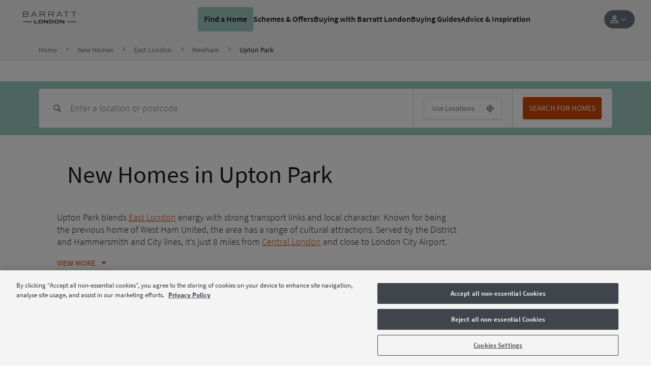

--- FILE ---
content_type: text/html; charset=utf-8
request_url: https://www.barratthomes.co.uk/new-homes/london/new-homes/east-london/newham/upton-park/
body_size: 23165
content:



<!DOCTYPE html>
<html lang="en">

<!--Barratt London Main Layout-->


<head>
    

    
    <meta charset="utf-8" />
    <meta http-equiv="X-UA-Compatible" content="IE=edge, chrome=1" />
    <meta name="viewport" content="width=device-width, height=device-height, initial-scale=1.0" />

    
    
<title>New Homes in Upton Park | Barratt London</title>
<meta name="description" content="Explore our range of new build homes and flats for sale in Upton Park. Whether you�re a first time buyer, upsizing, or looking to relocate, we have a new home for you." />
<meta name="keywords" content="" />
<meta http-equiv="content-language" content="en" />



    <link rel="canonical" href="https://www.barratthomes.co.uk/new-homes/london/new-homes/east-london/newham/upton-park/" />
    <meta property="og:url" content="https://www.barratthomes.co.uk/new-homes/london/new-homes/east-london/newham/upton-park/" />

    <meta property="og:title" content="New Homes in Upton Park | Barratt London" />
    <meta name="twitter:title" content="New Homes in Upton Park | Barratt London " />

    <meta property="og:image" content="https://www.barratthomes.co.uk/-/media/feature/brand/6c9f7394-32a1-4766-a29f-7a732913bc5e.png" />
    <meta name="twitter:image" content="https://www.barratthomes.co.uk/-/media/feature/brand/6c9f7394-32a1-4766-a29f-7a732913bc5e.png" />

    <meta property="og:description" content="Explore our range of new build homes and flats for sale in Upton Park. Whether you�re a first time buyer, upsizing, or looking to relocate, we have a new home for you." />
    <meta name="twitter:description" content="Explore our range of new build homes and flats for sale in Upton Park. Whether you�re a first time buyer, upsizing, or looking to relocate, we have a new home for you." />

    <meta property="og:type" content="website" />
    <meta name="twitter:card" content="summary" />

<meta name="sitecode" content="london" />

    
    
        <meta name="location" content='{"DCSext.London":true,"DCSext.BLNDiv":"","DCSext.BLNSite":"","BLNRegion":"Newham","BLNLocation":"Upton Park","DCSext.development_name":"","WT.ti":"Upton Park","WT.site":"www.barratthomes.co.uk","GTM.Site.Division":"","ContactConsole.State":"No state","GTM.SitePage.MinPlotPrice":"","GTM.SitePage.MaxPlotPrice":"","GTM.LeadGenForm.Id":"0yyl3zo1qrpexxglkzmox2ud"}' />

    


    <script type="application/ld+json" nonce="4237f8a7b2984decbc12a824ec980f75">
    {
        "@context": "https://schema.org",
        "@type": "Organization",
        "name" : "Barratt London",
        "@id" : "https://www.barratthomes.co.uk/new-homes/london/",
        "url" : "https://www.barratthomes.co.uk/new-homes/london/"
    }
    </script>

    

<script type="application/ld+json" nonce="4237f8a7b2984decbc12a824ec980f75">
    {
      "@context": "https://schema.org",
      "@type": "BreadcrumbList",
      "itemListElement": [
{
              "@type": "ListItem",
              "position": 1,
              "name": "New Homes",
              "item": "https://www.barratthomes.co.uk/new-homes/london/new-homes/"
              },{
              "@type": "ListItem",
              "position": 2,
              "name": "East London",
              "item": "https://www.barratthomes.co.uk/new-homes/london/new-homes/east-london/"
              },{
              "@type": "ListItem",
              "position": 3,
              "name": "Newham",
              "item": "https://www.barratthomes.co.uk/new-homes/london/new-homes/east-london/newham/"
              },{
              "@type": "ListItem",
              "position": 4,
              "name": "Upton Park",
              "item": "https://www.barratthomes.co.uk/new-homes/london/new-homes/east-london/newham/upton-park/"
              }    ]
   }
</script>

    


    
        <meta name="mortgageRate" content="1.45%">

    


<meta name="tokenReplacementDictionary" content="{&quot;BLNEnergyBills&quot;:&quot;Save up to &lt;a href=\&quot;https://www.barratthomes.co.uk/new-homes/london/sustainability/energy-efficient-homes/\&quot;&gt;&#163;1,665&lt;/a&gt; per year on your energy bills†&quot;,&quot;BLNEnergyEfficient&quot;:&quot;Up to &lt;a href=\&quot;https://www.barratthomes.co.uk/new-homes/london/sustainability/energy-efficient-homes/\&quot;&gt;65%&lt;/a&gt; more energy-efficient†&quot;,&quot;TestKey&quot;:&quot;Test&quot;,&quot;ONRR%&quot;:&quot;1.08%&quot;,&quot;ONRRDateTC&quot;:&quot;Example assumes a 5% homebuilder incentive and is based on mortgage rates available in the market, with a 2 year initial period and an LTV of 80%. Savings made in the initial fixed period. Independent financial advice must be sought from a regulated mortgage broker to access this scheme. Your home may be repossessed if you do not keep up your mortgage repayments. Rates valid as of 14-01-2026.\r\n \t \t \t \t \t \t \t \t &quot;,&quot;ONRR%Saving&quot;:&quot;2.99%&quot;}">

    <meta name="DCSext.London" content="true" />
    <meta name="GTM.LeadGenForm.Id" content="0yyl3zo1qrpexxglkzmox2ud">

    
    <link rel="apple-touch-icon" sizes="180x180" href="/dist/images/meta/london/apple-touch-icon.png">
    <link rel="icon" type="image/png" sizes="32x32" href="/dist/images/meta/london/favicon-32x32.png">
    <link rel="icon" type="image/png" sizes="16x16" href="/dist/images/meta/london/favicon-16x16.png">
    <link rel="manifest" href="/dist/images/meta/london/site.webmanifest">
    <link rel="mask-icon" href="/dist/images/meta/london/safari-pinned-tab.svg" color="#9ecabe">
    <link rel="shortcut icon" href="/dist/images/meta/london/favicon.ico">
    <meta name="msapplication-TileColor" content="#9ecabe">
    <meta name="msapplication-config" content="/dist/images/meta/london/browserconfig.xml">
    <meta name="theme-color" content="#ffffff">

    
    <meta name="application-name" content="" />
    <meta name="mobile-web-app-capable" content="yes" />
    <meta name="apple-mobile-web-app-title" content="" />
    <meta name="apple-mobile-web-app-capable" content="yes" />
    <meta name="apple-mobile-web-app-status-bar-style" content="black" />

<!-- OneTrust Cookies Consent Notice start for barratthomes.co.uk -->

<script src="https://cdn-ukwest.onetrust.com/scripttemplates/otSDKStub.js" type="text/javascript" charset="UTF-8" data-domain-script="018e9df3-9282-711e-8953-146f9f08ae85" nonce="4237f8a7b2984decbc12a824ec980f75"></script>
<script type='text/javascript' nonce="4237f8a7b2984decbc12a824ec980f75"> function OptanonWrapper() { 

// Check if banner div is available

    if (document.getElementById('onetrust-banner-sdk')) {

        // Get the buttons and container

        var acceptBtn = document.getElementById("onetrust-accept-btn-handler");

        var declineBtn = document.getElementById("onetrust-reject-all-handler");

        var cookieSettingsBtn = document.getElementById("onetrust-pc-btn-handler");

        var btnContainer = document.getElementById("onetrust-button-group");

        // Set the order you want below...

        btnContainer.append(acceptBtn, declineBtn, cookieSettingsBtn)

    }

} </script>
 
<!-- OneTrust Cookies Consent Notice end for barratthomes.co.uk -->
<!-- Google Tag Manager -->
<script nonce="4237f8a7b2984decbc12a824ec980f75">(function(w,d,s,l,i){w[l]=w[l]||[];w[l].push({'gtm.start':
new Date().getTime(),event:'gtm.js'});var f=d.getElementsByTagName(s)[0],
j=d.createElement(s),dl=l!='dataLayer'?'&l='+l:'';j.async=true;j.src=
'https://www.googletagmanager.com/gtm.js?id='+i+dl;f.parentNode.insertBefore(j,f);
})(window,document,'script','dataLayer','GTM-NWPV5M');</script>
<!-- End Google Tag Manager -->
    <link rel="preconnect" href="//dev.visualwebsiteoptimizer.com">

    
    <link rel="preload" href="/dist/fonts/source-sans-pro-v14-latin-regular.woff" as="font" type="font/woff" crossorigin>
    <link rel="preload" href="/dist/fonts/source-sans-pro-v14-latin-regular.woff2" as="font" type="font/woff2" crossorigin>
    <link rel="preload" href="/dist/fonts/source-sans-pro-v14-latin-300.woff" as="font" type="font/woff" crossorigin>
    <link rel="preload" href="/dist/fonts/source-sans-pro-v14-latin-300.woff2" as="font" type="font/woff2" crossorigin>
    <link rel="preload" href="/dist/fonts/source-sans-pro-v14-latin-600.woff" as="font" type="font/woff" crossorigin>
    <link rel="preload" href="/dist/fonts/source-sans-pro-v14-latin-600.woff2" as="font" type="font/woff2" crossorigin>
    <link rel="preload" href="/dist/fonts/source-sans-pro-v14-latin-700.woff" as="font" type="font/woff" crossorigin>
    <link rel="preload" href="/dist/fonts/source-sans-pro-v14-latin-700.woff2" as="font" type="font/woff2" crossorigin>

    
    <link rel="stylesheet" href="/dist/css/london.css?154595" />
    

    <script type="text/javascript" nonce="4237f8a7b2984decbc12a824ec980f75">
        !function(T, l, y) {
            var S = T.location, k = "script", D = "instrumentationKey", C = "ingestionendpoint", I = "disableExceptionTracking", E = "ai.device.", b = "toLowerCase", w = "crossOrigin", N = "POST", e = "appInsightsSDK", t = y.name || "appInsights";
            (y.name || T[e]) && (T[e] = t);
            var n = T[t] ||
                function(d) {
                    var g = !1, f = !1, m = { initialize: !0, queue: [], sv: "5", version: 2, config: d };

                    function v(e, t) {
                        var n = {}, a = "Browser";
                        return n[E + "id"] = a[b](), n[E + "type"] = a, n["ai.operation.name"] = S && S.pathname || "_unknown_", n["ai.internal.sdkVersion"] = "javascript:snippet_" + (m.sv || m.version), {
                            time: function() {
                                var e = new Date;

                                function t(e) {
                                    var t = "" + e;
                                    return 1 === t.length && (t = "0" + t), t
                                }

                                return e.getUTCFullYear() + "-" + t(1 + e.getUTCMonth()) + "-" + t(e.getUTCDate()) + "T" + t(e.getUTCHours()) + ":" + t(e.getUTCMinutes()) + ":" + t(e.getUTCSeconds()) + "." + ((e.getUTCMilliseconds() / 1e3).toFixed(3) + "").slice(2, 5) + "Z"
                            }(),
                            iKey: e,
                            name: "Microsoft.ApplicationInsights." + e.replace(/-/g, "") + "." + t,
                            sampleRate: 100,
                            tags: n,
                            data: { baseData: { ver: 2 } }
                        }
                    }

                    var h = d.url || y.src;
                    if (h) {
                        function a(e) {
                            var t, n, a, i, r, o, s, c, u, p, l;
                            g = !0, m.queue = [], f ||
                            (f = !0, t = h, s = function() {
                                var e = {}, t = d.connectionString;
                                if (t)
                                    for (var n = t.split(";"), a = 0; a < n.length; a++) {
                                        var i = n[a].split("=");
                                        2 === i.length && (e[i[0][b]()] = i[1])
                                    }
                                if (!e[C]) {
                                    var r = e.endpointsuffix, o = r ? e.location : null;
                                    e[C] = "https://" + (o ? o + "." : "") + "dc." + (r || "services.visualstudio.com")
                                }
                                return e
                            }(), c = s[D] || d[D] || "", u = s[C], p = u ? u + "/v2/track" : d.endpointUrl, (l = []).push((n = "SDK LOAD Failure: Failed to load Application Insights SDK script (See stack for details)", a = t, i = p, (o = (r = v(c, "Exception")).data).baseType = "ExceptionData", o.baseData.exceptions = [{ typeName: "SDKLoadFailed", message: n.replace(/\./g, "-"), hasFullStack: !1, stack: n + "\nSnippet failed to load [" + a + "] -- Telemetry is disabled\nHelp Link: https://go.microsoft.com/fwlink/?linkid=2128109\nHost: " + (S && S.pathname || "_unknown_") + "\nEndpoint: " + i, parsedStack: [] }], r)), l.push(function(e, t, n, a) {
                                var i = v(c, "Message"), r = i.data;
                                r.baseType = "MessageData";
                                var o = r.baseData;
                                return o.message = 'AI (Internal): 99 message:"' + ("SDK LOAD Failure: Failed to load Application Insights SDK script (See stack for details) (" + n + ")").replace(/\"/g, "") + '"', o.properties = { endpoint: a }, i
                            }(0, 0, t, p)), function(e, t) {
                                if (JSON) {
                                    var n = T.fetch;
                                    if (n && !y.useXhr) n(t, { method: N, body: JSON.stringify(e), mode: "cors" });
                                    else if (XMLHttpRequest) {
                                        var a = new XMLHttpRequest;
                                        a.open(N, t), a.setRequestHeader("Content-type", "application/json"), a.send(JSON.stringify(e))
                                    }
                                }
                            }(l, p))
                        }

                        function i(e, t) { f || setTimeout(function() { !t && m.core || a() }, 500) }

                        var e = function() {
                            var n = l.createElement(k);
                            n.src = h;
                            var e = y[w];
                            return !e && "" !== e || "undefined" == n[w] || (n[w] = e), n.onload = i, n.onerror = a, n.onreadystatechange = function(e, t) { "loaded" !== n.readyState && "complete" !== n.readyState || i(0, t) }, n
                        }();
                        y.ld < 0 ? l.getElementsByTagName("head")[0].appendChild(e) : setTimeout(function() { l.getElementsByTagName(k)[0].parentNode.appendChild(e) }, y.ld || 0)
                    }
                    try {
                        m.cookie = l.cookie
                    } catch (p) {
                    }

                    function t(e) {
                        for (; e.length;)
                            !function(t) {
                                m[t] = function() {
                                    var e = arguments;
                                    g || m.queue.push(function() { m[t].apply(m, e) })
                                }
                            }(e.pop())
                    }

                    var n = "track", r = "TrackPage", o = "TrackEvent";
                    t([n + "Event", n + "PageView", n + "Exception", n + "Trace", n + "DependencyData", n + "Metric", n + "PageViewPerformance", "start" + r, "stop" + r, "start" + o, "stop" + o, "addTelemetryInitializer", "setAuthenticatedUserContext", "clearAuthenticatedUserContext", "flush"]), m.SeverityLevel = { Verbose: 0, Information: 1, Warning: 2, Error: 3, Critical: 4 };
                    var s = (d.extensionConfig || {}).ApplicationInsightsAnalytics || {};
                    if (!0 !== d[I] && !0 !== s[I]) {
                        var c = "onerror";
                        t(["_" + c]);
                        var u = T[c];
                        T[c] = function(e, t, n, a, i) {
                            var r = u && u(e, t, n, a, i);
                            return !0 !== r && m["_" + c]({ message: e, url: t, lineNumber: n, columnNumber: a, error: i }), r
                        }, d.autoExceptionInstrumented = !0
                    }
                    return m
                }(y.cfg);

            function a() { y.onInit && y.onInit(n) }

            (T[t] = n).queue && 0 === n.queue.length ? (n.queue.push(a), n.trackPageView({})) : a()
        }(window,
            document,
            {
                src: "https://js.monitor.azure.com/scripts/b/ai.2.min.js", // The SDK URL Source
                // name: "appInsights", // Global SDK Instance name defaults to "appInsights" when not supplied
                // ld: 0, // Defines the load delay (in ms) before attempting to load the sdk. -1 = block page load and add to head. (default) = 0ms load after timeout,
                // useXhr: 1, // Use XHR instead of fetch to report failures (if available),
                crossOrigin: "anonymous", // When supplied this will add the provided value as the cross origin attribute on the script tag
                // onInit: null, // Once the application insights instance has loaded and initialized this callback function will be called with 1 argument -- the sdk instance (DO NOT ADD anything to the sdk.queue -- As they won't get called)
                cfg: { // Application Insights Configuration
                    instrumentationKey: "9e76d677-8f8a-4beb-80b1-7cb4e93d8f8d",
                    /* ...Other Configuration Options... */
                    disablePageUnloadEvents: ["unload"]
                }
            });
    </script>

    



</head>
<body class="body" data-brand="london">




<!-- Google Tag Manager (noscript) -->
<noscript><iframe src=https://www.googletagmanager.com/ns.html?id=GTM-M8463JB
height="0" width="0" style="display:none;visibility:hidden"></iframe></noscript>
<!-- End Google Tag Manager (noscript) -->

    <!-- Header -->
    






<header class="header" data-header>
    <div class="header__navigation-v2-inner">

        


    <div data-component="NavigationV2"
        data-feature="Navigation"
        class="navigation-v2">
        <nav class="navigation-v2__wrapper" aria-label="navigation-container" data-navigation-v2-wrapper>
            <div class="navigation-v2__mobile-triggers" data-navigation-v2-mobile-trigger-container>
                <button class="navigation-v2__trigger-button"
                    aria-controls="navigation-v2-mobile-nav-trigger"
                    data-navigation-v2-mobile-nav-trigger>
                    <span class="navigation-v2__menu-icon" aria-hidden="true"></span>
                    <span class="navigation-v2__trigger-text"></span>
                </button>
                
                


<div class="navigation-v2__logo">
<a href="https://www.barratthomes.co.uk/new-homes/london/" class="logo__anchor" ><img src="https://www.barratthomes.co.uk/new-homes/london/-/media/feature/brand/6c9f7394-32a1-4766-a29f-7a732913bc5e.png?h=213&amp;w=833&amp;la=en&amp;hash=884E847A982A013EFB098D388FE4E451" class="logo__image" width="833" height="213" alt="Barratt London" /></a></div>

                <button class="navigation-v2__trigger-button"
                    data-navigation-v2-mobile-nav-trigger-search>
                    <svg class="navigation-v2__search-icon icon" viewBox="0 0 16 16" tabindex="-1">
                        <use xlink:href="/dist/icons/icons.svg#search"></use>
                    </svg>
                    <span class="navigation-v2__trigger-text"></span>
                </button>
            </div>
            <div class="navigation-v2__container"
                id="navigation-v2-container"
                data-navigation-v2-container>
                <div class="navigation-v2__sections" data-navigation-v2-sections data-open-section="0">
                    
                    


<div class="navigation-v2__logo">
<a href="https://www.barratthomes.co.uk/new-homes/london/" class="logo__anchor" ><img src="https://www.barratthomes.co.uk/new-homes/london/-/media/feature/brand/6c9f7394-32a1-4766-a29f-7a732913bc5e.png?h=213&amp;w=833&amp;la=en&amp;hash=884E847A982A013EFB098D388FE4E451" class="logo__image" width="833" height="213" alt="Barratt London" /></a></div>


                    <div class="navigation-v2__section-inner-main-nav" data-inner-main-nav>

        <div class="navigation-v2-section-item"
             data-navigation-v2-section-container-id="1"
             aria-expanded="false"
             data-navigation-v2-section-item>
            <button class="navigation-v2-section-item__wrapper navigation-v2-section-item__wrapper--trigger"
                    data-navigation-v2-section-id="1"
                    aria-expanded="false"
                    data-navigation-v2-section-item-wrapper-trigger>
                <svg class="navigation-v2-section-item__mobile-back-arrow icon" fill="none" viewBox="0 0 16 16" tabindex="-1">
                    <use xlink:href="/dist/icons/icons.svg#back-arrow"></use>
                </svg>

                    <span class="navigation-v2-section-item__nav-section-icon">
                        <!-- Null -->
                    </span>

                        <span class="navigation-v2-section-item__nav-section-title">
                            Find a Home
                        </span>
            </button>
                <div class="navigation-v2__section-category" data-navigation-v2-section-category="1">
                    <div class="navigation-v2__section-category-container">
                        <div class="navigation-v2__drawer " data-navigation-v2-drawer>
                            <ul class="navigation-v2__categories">
                                    <li class="navigation-v2__category navigation-v2-category">
                                        <button class="navigation-v2-category__trigger"
                                                data-navigation-v2-category-id="1"
                                                data-navigation-v2-drawer-category="1"
                                                aria-controls="category-1"
                                                aria-expanded="false">
                                            <span class="navigation-v2-category__text">Search New Homes</span>
                                        </button>
                                        <div class="navigation-v2__slot" data-navigation-v2-slot="1"></div>
                                    </li>
                                    <li class="navigation-v2__category navigation-v2-category">
                                        <button class="navigation-v2-category__trigger"
                                                data-navigation-v2-category-id="2"
                                                data-navigation-v2-drawer-category="2"
                                                aria-controls="category-2"
                                                aria-expanded="false">
                                            <span class="navigation-v2-category__text">Search by Location</span>
                                        </button>
                                        <div class="navigation-v2__slot" data-navigation-v2-slot="2"></div>
                                    </li>
                            </ul>
                        </div>
                        <div class="navigation-v2__view" data-navigation-v2-slot-container="1">
                                <div class="navigation-v2__content navigation-v2__content--auto"
                                     aria-expanded="false"
                                     data-navigation-v2-category="1"
                                     id="category-1">
                                    <div class="navigation-v2__category-cta-wrapper">
                                        <h3 class="navigation-v2__category-cta-title">New Home Search</h3>
                                        <div class="navigation-v2__category-cta-description"></div>
                                        
                                    </div>
                                    <div class="navigation-v2__main-content-wrapper">
                                        



<div class="navigation__col navigation__col--full" data-navigation-v2-col-full>


    <div
        id="SearchApp-nav"
         class="search-app"
         data-component="SearchApp"
         data-feature="Developments"
         data-api-endpoint="api/search/devplots?brandCodes=bar,bln"
         data-content='{
            "autocomplete": {
                "noDevelopmentsLabel": "Please select from the locations displayed",
                "noLocationsLabel": "Please select from the developments displayed",
                "developmentsTitle": "Developments",
                "locationsTitle": "Locations"
            },
            "searchBar": {
               "searchButtonLabel": "Search for homes",
               "searchInputPlaceholder": "Enter a location or postcode",
               "useMyLocationLabel": "Use Locations"

            },
            "navigation": {
                "viewMapLabel": "Switch To Map",
                "viewListLabel": "",
                "numberOfResultsLabel": "results"
            },
            "developmentCta": {
               "viewDevelopmentLabel": "VIEW DEVELOPMENT",
               "contactDevelopmentLabel": "Contact",
               "plotNumberMessage": "Results",
               "comingSoonHeading": "Coming soon",
               "comingSoonMessage": "Available soon",
               "comingSoonNotificationLabel": "Coming soon notification",
               "priceRangeHeading": "Homes from",
               "travelTimeLabel": "miles from search location",
               "hideMarketingCopy": "False"
            },
            "labels": {
                "newSearchHeading": "Find your new home",
                "newSearchBody": "Search for a development or location",
                "noResultsHeading": "No properties were found",
                "noResultsBody": "Please try a different search"
            }
        }'
         data-redirect-url="https://www.barratthomes.co.uk/new-homes/london/search-results/"
         data-brand="bln"
         data-cross-sell-brand=""
         data-cross-sell-position=''
         data-max-driving-time='7200'
         >
    </div>

</div>

                                    </div>
                                </div>
                                <div class="navigation-v2__content navigation-v2__content--auto"
                                     aria-expanded="false"
                                     data-navigation-v2-category="2"
                                     id="category-2">
                                    <div class="navigation-v2__category-cta-wrapper">
                                        <h3 class="navigation-v2__category-cta-title">Search by Location</h3>
                                        <div class="navigation-v2__category-cta-description">There are many factors to consider when buying a new home, from location to budget and lifestyle. Whatever your requirements are, we&#39;re here to help you find your next home.</div>
                                        <a href="https://www.barratthomes.co.uk/new-homes/london/new-homes/" class="navigation-v2__category-cta-link" >Browse All Locations</a>
                                    </div>
                                    <div class="navigation-v2__main-content-wrapper">
                                        


    <ul class="navigation-v2__drawer navigation-v2__drawer--sub-category" data-navigation-v2-drawer>

            <li class="navigation-v2__category navigation-v2-category">
                <button class="navigation-v2-category__trigger navigation-v2-category__trigger--sub-category"
                        data-navigation-v2-sub-category-id="100"
                        data-navigation-v2-drawer-sub-category="100"
                        aria-controls="sub-category-100"
                        aria-expanded="false">
                    <span class="navigation-v2-category__text">Search by Area</span>
                </button>
                <div class="navigation-v2__slot" data-navigation-v2-slot="100 "></div>
            </li>
            <li class="navigation-v2__category navigation-v2-category">
                <button class="navigation-v2-category__trigger navigation-v2-category__trigger--sub-category"
                        data-navigation-v2-sub-category-id="101"
                        data-navigation-v2-drawer-sub-category="101"
                        aria-controls="sub-category-101"
                        aria-expanded="false">
                    <span class="navigation-v2-category__text">Search by Borough</span>
                </button>
                <div class="navigation-v2__slot" data-navigation-v2-slot="101 "></div>
            </li>
            <li class="navigation-v2__category navigation-v2-category">
                <button class="navigation-v2-category__trigger navigation-v2-category__trigger--sub-category"
                        data-navigation-v2-sub-category-id="102"
                        data-navigation-v2-drawer-sub-category="102"
                        aria-controls="sub-category-102"
                        aria-expanded="false">
                    <span class="navigation-v2-category__text">Search by Region</span>
                </button>
                <div class="navigation-v2__slot" data-navigation-v2-slot="102 "></div>
            </li>
    </ul>

<div class="navigation__col navigation__col--full" data-navigation-v2-col-full>

            <div class="navigation-v2__content navigation-v2__content--sub-content"
                 aria-expanded="false"
                 data-navigation-v2-sub-category="100"
                 id="sub-category-100">
                

<ul class="link-list">
            <li class="link-list__item link-list__location">
<a href="https://www.barratthomes.co.uk/new-homes/london/new-homes/west-london/ealing/acton/" class="link-list__link" >                        <svg class="link-list__icon icon link-list__icon--redrow" width="16" height="16" viewBox="0 0 16 16" fill="none" xmlns="http://www.w3.org/2000/svg">
                            <g clip-path="url(#clip0_2143_31306)">
                                <path d="M8.00001 4.67175C7.53181 4.67175 7.13231 4.83715 6.80153 5.16794C6.47074 5.49873 6.30535 5.89313 6.30535 6.35114C6.30535 6.81934 6.47074 7.21883 6.80153 7.54961C7.13231 7.88041 7.53181 8.04581 8.00001 8.04581C8.45802 8.04581 8.85242 7.88041 9.18321 7.54961C9.51399 7.21883 9.67939 6.81934 9.67939 6.35114C9.67939 5.89313 9.51399 5.49873 9.18321 5.16794C8.85242 4.83715 8.45802 4.67175 8.00001 4.67175ZM12.2443 1.84733C11.6743 1.257 11.0229 0.80153 10.2901 0.480912C9.55725 0.160304 8.79389 0 8.00001 0C7.19594 0 6.43003 0.160304 5.70228 0.480912C4.97455 0.80153 4.3257 1.257 3.75573 1.84733C3.47074 2.15268 3.22138 2.47837 3.00764 2.82442C2.78372 3.1603 2.59796 3.51654 2.45038 3.89313C2.30279 4.26972 2.19338 4.66158 2.12213 5.0687C2.04071 5.47583 2 5.88804 2 6.30534C2 6.66158 2.04071 7.06362 2.12213 7.51145C2.20356 7.96947 2.35368 8.47074 2.57251 9.01527C2.79134 9.5598 3.09414 10.1527 3.48091 10.7939C3.86768 11.4249 4.3715 12.0967 4.99237 12.8092C5.37914 13.2468 5.75318 13.6412 6.1145 13.9924C6.47582 14.3435 6.78371 14.631 7.03817 14.855C7.1603 14.9567 7.27735 15.0534 7.38932 15.145C7.50128 15.2366 7.60814 15.3282 7.70992 15.4198L8.00001 15.6489L8.29008 15.4198C8.40203 15.3282 8.51399 15.2366 8.62595 15.145C8.73791 15.0534 8.84988 14.9567 8.96183 14.855C9.21629 14.631 9.52672 14.3435 9.89312 13.9924C10.2595 13.6412 10.631 13.2468 11.0076 12.8092C11.6285 12.0967 12.1323 11.4249 12.5191 10.7939C12.9059 10.1629 13.2112 9.57252 13.4351 9.0229C13.659 8.47328 13.8117 7.97456 13.8931 7.52672C13.9644 7.0687 14 6.66667 14 6.32061C14 5.89313 13.9644 5.47583 13.8931 5.0687C13.8117 4.67175 13.6972 4.28244 13.5496 3.90077C13.402 3.51908 13.2214 3.1603 13.0076 2.82442C12.7837 2.47837 12.5293 2.15268 12.2443 1.84733ZM10.3206 12.1985C9.9542 12.6259 9.59542 13.0076 9.24428 13.3435C8.89313 13.6794 8.59542 13.9542 8.35114 14.1679C8.33079 14.1883 8.30789 14.2086 8.28244 14.229C8.257 14.2494 8.23919 14.2646 8.22901 14.2748C8.1883 14.3053 8.15013 14.3384 8.1145 14.374C8.07888 14.4097 8.04581 14.4377 8.01527 14.458C7.97455 14.4377 7.93638 14.4097 7.90077 14.374C7.86514 14.3384 7.82697 14.3053 7.78626 14.2748C7.7659 14.2646 7.74555 14.2494 7.72519 14.229C7.70483 14.2086 7.68448 14.1883 7.66412 14.1679C7.41984 13.9542 7.12213 13.6794 6.77099 13.3435C6.41985 13.0076 6.06107 12.6259 5.69466 12.1985C5.37913 11.8422 5.05343 11.4402 4.71755 10.9924C4.39186 10.5445 4.0967 10.0662 3.83206 9.55725C3.56743 9.04835 3.3486 8.52418 3.17557 7.98474C3.00254 7.43511 2.91602 6.8804 2.91602 6.32061C2.91602 5.59796 3.04834 4.9033 3.31298 4.23664C3.57761 3.56997 3.94911 2.98728 4.42748 2.48855C4.90585 1.97965 5.45293 1.59034 6.0687 1.32062C6.68448 1.05089 7.32825 0.916024 8.00001 0.916024H8.01527C8.68702 0.916024 9.33333 1.05089 9.95421 1.32062C10.5751 1.59034 11.1247 1.97965 11.6031 2.48855C12.0814 2.98728 12.4504 3.57252 12.7099 4.24428C12.9695 4.91603 13.0992 5.60814 13.0992 6.32061C13.0992 6.8804 13.0127 7.43511 12.8397 7.98474C12.6768 8.53435 12.4606 9.06107 12.1908 9.56489C11.9211 10.0687 11.6234 10.5445 11.2977 10.9924C10.972 11.4402 10.6514 11.8422 10.3359 12.1985H10.3206Z" fill="#CA0928"/>
                            </g>
                            <defs>
                                <clipPath id="clip0_2143_31306">
                                    <rect width="12" height="15.6489" fill="white" transform="translate(2)"/>
                                </clipPath>
                            </defs>
                        </svg>
                        <svg class="link-list__icon icon" viewBox="0 0 12 17">
                            <use xlink:href="/dist/icons/icons.svg#nav-v2-pin"></use>
                        </svg>
                    <h5 class="link-list__title">Acton</h5>
                    <span class="link-list__description">
                        
                    </span>
</a>            </li>
            <li class="link-list__item link-list__location">
<a href="https://www.barratthomes.co.uk/new-homes/london/new-homes/central-london/bermondsey/" class="link-list__link" >                        <svg class="link-list__icon icon link-list__icon--redrow" width="16" height="16" viewBox="0 0 16 16" fill="none" xmlns="http://www.w3.org/2000/svg">
                            <g clip-path="url(#clip0_2143_31306)">
                                <path d="M8.00001 4.67175C7.53181 4.67175 7.13231 4.83715 6.80153 5.16794C6.47074 5.49873 6.30535 5.89313 6.30535 6.35114C6.30535 6.81934 6.47074 7.21883 6.80153 7.54961C7.13231 7.88041 7.53181 8.04581 8.00001 8.04581C8.45802 8.04581 8.85242 7.88041 9.18321 7.54961C9.51399 7.21883 9.67939 6.81934 9.67939 6.35114C9.67939 5.89313 9.51399 5.49873 9.18321 5.16794C8.85242 4.83715 8.45802 4.67175 8.00001 4.67175ZM12.2443 1.84733C11.6743 1.257 11.0229 0.80153 10.2901 0.480912C9.55725 0.160304 8.79389 0 8.00001 0C7.19594 0 6.43003 0.160304 5.70228 0.480912C4.97455 0.80153 4.3257 1.257 3.75573 1.84733C3.47074 2.15268 3.22138 2.47837 3.00764 2.82442C2.78372 3.1603 2.59796 3.51654 2.45038 3.89313C2.30279 4.26972 2.19338 4.66158 2.12213 5.0687C2.04071 5.47583 2 5.88804 2 6.30534C2 6.66158 2.04071 7.06362 2.12213 7.51145C2.20356 7.96947 2.35368 8.47074 2.57251 9.01527C2.79134 9.5598 3.09414 10.1527 3.48091 10.7939C3.86768 11.4249 4.3715 12.0967 4.99237 12.8092C5.37914 13.2468 5.75318 13.6412 6.1145 13.9924C6.47582 14.3435 6.78371 14.631 7.03817 14.855C7.1603 14.9567 7.27735 15.0534 7.38932 15.145C7.50128 15.2366 7.60814 15.3282 7.70992 15.4198L8.00001 15.6489L8.29008 15.4198C8.40203 15.3282 8.51399 15.2366 8.62595 15.145C8.73791 15.0534 8.84988 14.9567 8.96183 14.855C9.21629 14.631 9.52672 14.3435 9.89312 13.9924C10.2595 13.6412 10.631 13.2468 11.0076 12.8092C11.6285 12.0967 12.1323 11.4249 12.5191 10.7939C12.9059 10.1629 13.2112 9.57252 13.4351 9.0229C13.659 8.47328 13.8117 7.97456 13.8931 7.52672C13.9644 7.0687 14 6.66667 14 6.32061C14 5.89313 13.9644 5.47583 13.8931 5.0687C13.8117 4.67175 13.6972 4.28244 13.5496 3.90077C13.402 3.51908 13.2214 3.1603 13.0076 2.82442C12.7837 2.47837 12.5293 2.15268 12.2443 1.84733ZM10.3206 12.1985C9.9542 12.6259 9.59542 13.0076 9.24428 13.3435C8.89313 13.6794 8.59542 13.9542 8.35114 14.1679C8.33079 14.1883 8.30789 14.2086 8.28244 14.229C8.257 14.2494 8.23919 14.2646 8.22901 14.2748C8.1883 14.3053 8.15013 14.3384 8.1145 14.374C8.07888 14.4097 8.04581 14.4377 8.01527 14.458C7.97455 14.4377 7.93638 14.4097 7.90077 14.374C7.86514 14.3384 7.82697 14.3053 7.78626 14.2748C7.7659 14.2646 7.74555 14.2494 7.72519 14.229C7.70483 14.2086 7.68448 14.1883 7.66412 14.1679C7.41984 13.9542 7.12213 13.6794 6.77099 13.3435C6.41985 13.0076 6.06107 12.6259 5.69466 12.1985C5.37913 11.8422 5.05343 11.4402 4.71755 10.9924C4.39186 10.5445 4.0967 10.0662 3.83206 9.55725C3.56743 9.04835 3.3486 8.52418 3.17557 7.98474C3.00254 7.43511 2.91602 6.8804 2.91602 6.32061C2.91602 5.59796 3.04834 4.9033 3.31298 4.23664C3.57761 3.56997 3.94911 2.98728 4.42748 2.48855C4.90585 1.97965 5.45293 1.59034 6.0687 1.32062C6.68448 1.05089 7.32825 0.916024 8.00001 0.916024H8.01527C8.68702 0.916024 9.33333 1.05089 9.95421 1.32062C10.5751 1.59034 11.1247 1.97965 11.6031 2.48855C12.0814 2.98728 12.4504 3.57252 12.7099 4.24428C12.9695 4.91603 13.0992 5.60814 13.0992 6.32061C13.0992 6.8804 13.0127 7.43511 12.8397 7.98474C12.6768 8.53435 12.4606 9.06107 12.1908 9.56489C11.9211 10.0687 11.6234 10.5445 11.2977 10.9924C10.972 11.4402 10.6514 11.8422 10.3359 12.1985H10.3206Z" fill="#CA0928"/>
                            </g>
                            <defs>
                                <clipPath id="clip0_2143_31306">
                                    <rect width="12" height="15.6489" fill="white" transform="translate(2)"/>
                                </clipPath>
                            </defs>
                        </svg>
                        <svg class="link-list__icon icon" viewBox="0 0 12 17">
                            <use xlink:href="/dist/icons/icons.svg#nav-v2-pin"></use>
                        </svg>
                    <h5 class="link-list__title">Bermondsey</h5>
                    <span class="link-list__description">
                        
                    </span>
</a>            </li>
            <li class="link-list__item link-list__location">
<a href="https://www.barratthomes.co.uk/new-homes/london/new-homes/south-east-london/bromley/" class="link-list__link" >                        <svg class="link-list__icon icon link-list__icon--redrow" width="16" height="16" viewBox="0 0 16 16" fill="none" xmlns="http://www.w3.org/2000/svg">
                            <g clip-path="url(#clip0_2143_31306)">
                                <path d="M8.00001 4.67175C7.53181 4.67175 7.13231 4.83715 6.80153 5.16794C6.47074 5.49873 6.30535 5.89313 6.30535 6.35114C6.30535 6.81934 6.47074 7.21883 6.80153 7.54961C7.13231 7.88041 7.53181 8.04581 8.00001 8.04581C8.45802 8.04581 8.85242 7.88041 9.18321 7.54961C9.51399 7.21883 9.67939 6.81934 9.67939 6.35114C9.67939 5.89313 9.51399 5.49873 9.18321 5.16794C8.85242 4.83715 8.45802 4.67175 8.00001 4.67175ZM12.2443 1.84733C11.6743 1.257 11.0229 0.80153 10.2901 0.480912C9.55725 0.160304 8.79389 0 8.00001 0C7.19594 0 6.43003 0.160304 5.70228 0.480912C4.97455 0.80153 4.3257 1.257 3.75573 1.84733C3.47074 2.15268 3.22138 2.47837 3.00764 2.82442C2.78372 3.1603 2.59796 3.51654 2.45038 3.89313C2.30279 4.26972 2.19338 4.66158 2.12213 5.0687C2.04071 5.47583 2 5.88804 2 6.30534C2 6.66158 2.04071 7.06362 2.12213 7.51145C2.20356 7.96947 2.35368 8.47074 2.57251 9.01527C2.79134 9.5598 3.09414 10.1527 3.48091 10.7939C3.86768 11.4249 4.3715 12.0967 4.99237 12.8092C5.37914 13.2468 5.75318 13.6412 6.1145 13.9924C6.47582 14.3435 6.78371 14.631 7.03817 14.855C7.1603 14.9567 7.27735 15.0534 7.38932 15.145C7.50128 15.2366 7.60814 15.3282 7.70992 15.4198L8.00001 15.6489L8.29008 15.4198C8.40203 15.3282 8.51399 15.2366 8.62595 15.145C8.73791 15.0534 8.84988 14.9567 8.96183 14.855C9.21629 14.631 9.52672 14.3435 9.89312 13.9924C10.2595 13.6412 10.631 13.2468 11.0076 12.8092C11.6285 12.0967 12.1323 11.4249 12.5191 10.7939C12.9059 10.1629 13.2112 9.57252 13.4351 9.0229C13.659 8.47328 13.8117 7.97456 13.8931 7.52672C13.9644 7.0687 14 6.66667 14 6.32061C14 5.89313 13.9644 5.47583 13.8931 5.0687C13.8117 4.67175 13.6972 4.28244 13.5496 3.90077C13.402 3.51908 13.2214 3.1603 13.0076 2.82442C12.7837 2.47837 12.5293 2.15268 12.2443 1.84733ZM10.3206 12.1985C9.9542 12.6259 9.59542 13.0076 9.24428 13.3435C8.89313 13.6794 8.59542 13.9542 8.35114 14.1679C8.33079 14.1883 8.30789 14.2086 8.28244 14.229C8.257 14.2494 8.23919 14.2646 8.22901 14.2748C8.1883 14.3053 8.15013 14.3384 8.1145 14.374C8.07888 14.4097 8.04581 14.4377 8.01527 14.458C7.97455 14.4377 7.93638 14.4097 7.90077 14.374C7.86514 14.3384 7.82697 14.3053 7.78626 14.2748C7.7659 14.2646 7.74555 14.2494 7.72519 14.229C7.70483 14.2086 7.68448 14.1883 7.66412 14.1679C7.41984 13.9542 7.12213 13.6794 6.77099 13.3435C6.41985 13.0076 6.06107 12.6259 5.69466 12.1985C5.37913 11.8422 5.05343 11.4402 4.71755 10.9924C4.39186 10.5445 4.0967 10.0662 3.83206 9.55725C3.56743 9.04835 3.3486 8.52418 3.17557 7.98474C3.00254 7.43511 2.91602 6.8804 2.91602 6.32061C2.91602 5.59796 3.04834 4.9033 3.31298 4.23664C3.57761 3.56997 3.94911 2.98728 4.42748 2.48855C4.90585 1.97965 5.45293 1.59034 6.0687 1.32062C6.68448 1.05089 7.32825 0.916024 8.00001 0.916024H8.01527C8.68702 0.916024 9.33333 1.05089 9.95421 1.32062C10.5751 1.59034 11.1247 1.97965 11.6031 2.48855C12.0814 2.98728 12.4504 3.57252 12.7099 4.24428C12.9695 4.91603 13.0992 5.60814 13.0992 6.32061C13.0992 6.8804 13.0127 7.43511 12.8397 7.98474C12.6768 8.53435 12.4606 9.06107 12.1908 9.56489C11.9211 10.0687 11.6234 10.5445 11.2977 10.9924C10.972 11.4402 10.6514 11.8422 10.3359 12.1985H10.3206Z" fill="#CA0928"/>
                            </g>
                            <defs>
                                <clipPath id="clip0_2143_31306">
                                    <rect width="12" height="15.6489" fill="white" transform="translate(2)"/>
                                </clipPath>
                            </defs>
                        </svg>
                        <svg class="link-list__icon icon" viewBox="0 0 12 17">
                            <use xlink:href="/dist/icons/icons.svg#nav-v2-pin"></use>
                        </svg>
                    <h5 class="link-list__title">Bromley</h5>
                    <span class="link-list__description">
                        
                    </span>
</a>            </li>
            <li class="link-list__item link-list__location">
<a href="https://www.barratthomes.co.uk/new-homes/london/new-homes/east-london/newham/canning-town/" class="link-list__link" >                        <svg class="link-list__icon icon link-list__icon--redrow" width="16" height="16" viewBox="0 0 16 16" fill="none" xmlns="http://www.w3.org/2000/svg">
                            <g clip-path="url(#clip0_2143_31306)">
                                <path d="M8.00001 4.67175C7.53181 4.67175 7.13231 4.83715 6.80153 5.16794C6.47074 5.49873 6.30535 5.89313 6.30535 6.35114C6.30535 6.81934 6.47074 7.21883 6.80153 7.54961C7.13231 7.88041 7.53181 8.04581 8.00001 8.04581C8.45802 8.04581 8.85242 7.88041 9.18321 7.54961C9.51399 7.21883 9.67939 6.81934 9.67939 6.35114C9.67939 5.89313 9.51399 5.49873 9.18321 5.16794C8.85242 4.83715 8.45802 4.67175 8.00001 4.67175ZM12.2443 1.84733C11.6743 1.257 11.0229 0.80153 10.2901 0.480912C9.55725 0.160304 8.79389 0 8.00001 0C7.19594 0 6.43003 0.160304 5.70228 0.480912C4.97455 0.80153 4.3257 1.257 3.75573 1.84733C3.47074 2.15268 3.22138 2.47837 3.00764 2.82442C2.78372 3.1603 2.59796 3.51654 2.45038 3.89313C2.30279 4.26972 2.19338 4.66158 2.12213 5.0687C2.04071 5.47583 2 5.88804 2 6.30534C2 6.66158 2.04071 7.06362 2.12213 7.51145C2.20356 7.96947 2.35368 8.47074 2.57251 9.01527C2.79134 9.5598 3.09414 10.1527 3.48091 10.7939C3.86768 11.4249 4.3715 12.0967 4.99237 12.8092C5.37914 13.2468 5.75318 13.6412 6.1145 13.9924C6.47582 14.3435 6.78371 14.631 7.03817 14.855C7.1603 14.9567 7.27735 15.0534 7.38932 15.145C7.50128 15.2366 7.60814 15.3282 7.70992 15.4198L8.00001 15.6489L8.29008 15.4198C8.40203 15.3282 8.51399 15.2366 8.62595 15.145C8.73791 15.0534 8.84988 14.9567 8.96183 14.855C9.21629 14.631 9.52672 14.3435 9.89312 13.9924C10.2595 13.6412 10.631 13.2468 11.0076 12.8092C11.6285 12.0967 12.1323 11.4249 12.5191 10.7939C12.9059 10.1629 13.2112 9.57252 13.4351 9.0229C13.659 8.47328 13.8117 7.97456 13.8931 7.52672C13.9644 7.0687 14 6.66667 14 6.32061C14 5.89313 13.9644 5.47583 13.8931 5.0687C13.8117 4.67175 13.6972 4.28244 13.5496 3.90077C13.402 3.51908 13.2214 3.1603 13.0076 2.82442C12.7837 2.47837 12.5293 2.15268 12.2443 1.84733ZM10.3206 12.1985C9.9542 12.6259 9.59542 13.0076 9.24428 13.3435C8.89313 13.6794 8.59542 13.9542 8.35114 14.1679C8.33079 14.1883 8.30789 14.2086 8.28244 14.229C8.257 14.2494 8.23919 14.2646 8.22901 14.2748C8.1883 14.3053 8.15013 14.3384 8.1145 14.374C8.07888 14.4097 8.04581 14.4377 8.01527 14.458C7.97455 14.4377 7.93638 14.4097 7.90077 14.374C7.86514 14.3384 7.82697 14.3053 7.78626 14.2748C7.7659 14.2646 7.74555 14.2494 7.72519 14.229C7.70483 14.2086 7.68448 14.1883 7.66412 14.1679C7.41984 13.9542 7.12213 13.6794 6.77099 13.3435C6.41985 13.0076 6.06107 12.6259 5.69466 12.1985C5.37913 11.8422 5.05343 11.4402 4.71755 10.9924C4.39186 10.5445 4.0967 10.0662 3.83206 9.55725C3.56743 9.04835 3.3486 8.52418 3.17557 7.98474C3.00254 7.43511 2.91602 6.8804 2.91602 6.32061C2.91602 5.59796 3.04834 4.9033 3.31298 4.23664C3.57761 3.56997 3.94911 2.98728 4.42748 2.48855C4.90585 1.97965 5.45293 1.59034 6.0687 1.32062C6.68448 1.05089 7.32825 0.916024 8.00001 0.916024H8.01527C8.68702 0.916024 9.33333 1.05089 9.95421 1.32062C10.5751 1.59034 11.1247 1.97965 11.6031 2.48855C12.0814 2.98728 12.4504 3.57252 12.7099 4.24428C12.9695 4.91603 13.0992 5.60814 13.0992 6.32061C13.0992 6.8804 13.0127 7.43511 12.8397 7.98474C12.6768 8.53435 12.4606 9.06107 12.1908 9.56489C11.9211 10.0687 11.6234 10.5445 11.2977 10.9924C10.972 11.4402 10.6514 11.8422 10.3359 12.1985H10.3206Z" fill="#CA0928"/>
                            </g>
                            <defs>
                                <clipPath id="clip0_2143_31306">
                                    <rect width="12" height="15.6489" fill="white" transform="translate(2)"/>
                                </clipPath>
                            </defs>
                        </svg>
                        <svg class="link-list__icon icon" viewBox="0 0 12 17">
                            <use xlink:href="/dist/icons/icons.svg#nav-v2-pin"></use>
                        </svg>
                    <h5 class="link-list__title">Canning Town</h5>
                    <span class="link-list__description">
                        
                    </span>
</a>            </li>
            <li class="link-list__item link-list__location">
<a href="https://www.barratthomes.co.uk/new-homes/london/new-homes/west-london/hillingdon/hayes/" class="link-list__link" >                        <svg class="link-list__icon icon link-list__icon--redrow" width="16" height="16" viewBox="0 0 16 16" fill="none" xmlns="http://www.w3.org/2000/svg">
                            <g clip-path="url(#clip0_2143_31306)">
                                <path d="M8.00001 4.67175C7.53181 4.67175 7.13231 4.83715 6.80153 5.16794C6.47074 5.49873 6.30535 5.89313 6.30535 6.35114C6.30535 6.81934 6.47074 7.21883 6.80153 7.54961C7.13231 7.88041 7.53181 8.04581 8.00001 8.04581C8.45802 8.04581 8.85242 7.88041 9.18321 7.54961C9.51399 7.21883 9.67939 6.81934 9.67939 6.35114C9.67939 5.89313 9.51399 5.49873 9.18321 5.16794C8.85242 4.83715 8.45802 4.67175 8.00001 4.67175ZM12.2443 1.84733C11.6743 1.257 11.0229 0.80153 10.2901 0.480912C9.55725 0.160304 8.79389 0 8.00001 0C7.19594 0 6.43003 0.160304 5.70228 0.480912C4.97455 0.80153 4.3257 1.257 3.75573 1.84733C3.47074 2.15268 3.22138 2.47837 3.00764 2.82442C2.78372 3.1603 2.59796 3.51654 2.45038 3.89313C2.30279 4.26972 2.19338 4.66158 2.12213 5.0687C2.04071 5.47583 2 5.88804 2 6.30534C2 6.66158 2.04071 7.06362 2.12213 7.51145C2.20356 7.96947 2.35368 8.47074 2.57251 9.01527C2.79134 9.5598 3.09414 10.1527 3.48091 10.7939C3.86768 11.4249 4.3715 12.0967 4.99237 12.8092C5.37914 13.2468 5.75318 13.6412 6.1145 13.9924C6.47582 14.3435 6.78371 14.631 7.03817 14.855C7.1603 14.9567 7.27735 15.0534 7.38932 15.145C7.50128 15.2366 7.60814 15.3282 7.70992 15.4198L8.00001 15.6489L8.29008 15.4198C8.40203 15.3282 8.51399 15.2366 8.62595 15.145C8.73791 15.0534 8.84988 14.9567 8.96183 14.855C9.21629 14.631 9.52672 14.3435 9.89312 13.9924C10.2595 13.6412 10.631 13.2468 11.0076 12.8092C11.6285 12.0967 12.1323 11.4249 12.5191 10.7939C12.9059 10.1629 13.2112 9.57252 13.4351 9.0229C13.659 8.47328 13.8117 7.97456 13.8931 7.52672C13.9644 7.0687 14 6.66667 14 6.32061C14 5.89313 13.9644 5.47583 13.8931 5.0687C13.8117 4.67175 13.6972 4.28244 13.5496 3.90077C13.402 3.51908 13.2214 3.1603 13.0076 2.82442C12.7837 2.47837 12.5293 2.15268 12.2443 1.84733ZM10.3206 12.1985C9.9542 12.6259 9.59542 13.0076 9.24428 13.3435C8.89313 13.6794 8.59542 13.9542 8.35114 14.1679C8.33079 14.1883 8.30789 14.2086 8.28244 14.229C8.257 14.2494 8.23919 14.2646 8.22901 14.2748C8.1883 14.3053 8.15013 14.3384 8.1145 14.374C8.07888 14.4097 8.04581 14.4377 8.01527 14.458C7.97455 14.4377 7.93638 14.4097 7.90077 14.374C7.86514 14.3384 7.82697 14.3053 7.78626 14.2748C7.7659 14.2646 7.74555 14.2494 7.72519 14.229C7.70483 14.2086 7.68448 14.1883 7.66412 14.1679C7.41984 13.9542 7.12213 13.6794 6.77099 13.3435C6.41985 13.0076 6.06107 12.6259 5.69466 12.1985C5.37913 11.8422 5.05343 11.4402 4.71755 10.9924C4.39186 10.5445 4.0967 10.0662 3.83206 9.55725C3.56743 9.04835 3.3486 8.52418 3.17557 7.98474C3.00254 7.43511 2.91602 6.8804 2.91602 6.32061C2.91602 5.59796 3.04834 4.9033 3.31298 4.23664C3.57761 3.56997 3.94911 2.98728 4.42748 2.48855C4.90585 1.97965 5.45293 1.59034 6.0687 1.32062C6.68448 1.05089 7.32825 0.916024 8.00001 0.916024H8.01527C8.68702 0.916024 9.33333 1.05089 9.95421 1.32062C10.5751 1.59034 11.1247 1.97965 11.6031 2.48855C12.0814 2.98728 12.4504 3.57252 12.7099 4.24428C12.9695 4.91603 13.0992 5.60814 13.0992 6.32061C13.0992 6.8804 13.0127 7.43511 12.8397 7.98474C12.6768 8.53435 12.4606 9.06107 12.1908 9.56489C11.9211 10.0687 11.6234 10.5445 11.2977 10.9924C10.972 11.4402 10.6514 11.8422 10.3359 12.1985H10.3206Z" fill="#CA0928"/>
                            </g>
                            <defs>
                                <clipPath id="clip0_2143_31306">
                                    <rect width="12" height="15.6489" fill="white" transform="translate(2)"/>
                                </clipPath>
                            </defs>
                        </svg>
                        <svg class="link-list__icon icon" viewBox="0 0 12 17">
                            <use xlink:href="/dist/icons/icons.svg#nav-v2-pin"></use>
                        </svg>
                    <h5 class="link-list__title">Hayes</h5>
                    <span class="link-list__description">
                        
                    </span>
</a>            </li>
            <li class="link-list__item link-list__location">
<a href="https://www.barratthomes.co.uk/new-homes/london/new-homes/north-london/barnet/hendon/" class="link-list__link" >                        <svg class="link-list__icon icon link-list__icon--redrow" width="16" height="16" viewBox="0 0 16 16" fill="none" xmlns="http://www.w3.org/2000/svg">
                            <g clip-path="url(#clip0_2143_31306)">
                                <path d="M8.00001 4.67175C7.53181 4.67175 7.13231 4.83715 6.80153 5.16794C6.47074 5.49873 6.30535 5.89313 6.30535 6.35114C6.30535 6.81934 6.47074 7.21883 6.80153 7.54961C7.13231 7.88041 7.53181 8.04581 8.00001 8.04581C8.45802 8.04581 8.85242 7.88041 9.18321 7.54961C9.51399 7.21883 9.67939 6.81934 9.67939 6.35114C9.67939 5.89313 9.51399 5.49873 9.18321 5.16794C8.85242 4.83715 8.45802 4.67175 8.00001 4.67175ZM12.2443 1.84733C11.6743 1.257 11.0229 0.80153 10.2901 0.480912C9.55725 0.160304 8.79389 0 8.00001 0C7.19594 0 6.43003 0.160304 5.70228 0.480912C4.97455 0.80153 4.3257 1.257 3.75573 1.84733C3.47074 2.15268 3.22138 2.47837 3.00764 2.82442C2.78372 3.1603 2.59796 3.51654 2.45038 3.89313C2.30279 4.26972 2.19338 4.66158 2.12213 5.0687C2.04071 5.47583 2 5.88804 2 6.30534C2 6.66158 2.04071 7.06362 2.12213 7.51145C2.20356 7.96947 2.35368 8.47074 2.57251 9.01527C2.79134 9.5598 3.09414 10.1527 3.48091 10.7939C3.86768 11.4249 4.3715 12.0967 4.99237 12.8092C5.37914 13.2468 5.75318 13.6412 6.1145 13.9924C6.47582 14.3435 6.78371 14.631 7.03817 14.855C7.1603 14.9567 7.27735 15.0534 7.38932 15.145C7.50128 15.2366 7.60814 15.3282 7.70992 15.4198L8.00001 15.6489L8.29008 15.4198C8.40203 15.3282 8.51399 15.2366 8.62595 15.145C8.73791 15.0534 8.84988 14.9567 8.96183 14.855C9.21629 14.631 9.52672 14.3435 9.89312 13.9924C10.2595 13.6412 10.631 13.2468 11.0076 12.8092C11.6285 12.0967 12.1323 11.4249 12.5191 10.7939C12.9059 10.1629 13.2112 9.57252 13.4351 9.0229C13.659 8.47328 13.8117 7.97456 13.8931 7.52672C13.9644 7.0687 14 6.66667 14 6.32061C14 5.89313 13.9644 5.47583 13.8931 5.0687C13.8117 4.67175 13.6972 4.28244 13.5496 3.90077C13.402 3.51908 13.2214 3.1603 13.0076 2.82442C12.7837 2.47837 12.5293 2.15268 12.2443 1.84733ZM10.3206 12.1985C9.9542 12.6259 9.59542 13.0076 9.24428 13.3435C8.89313 13.6794 8.59542 13.9542 8.35114 14.1679C8.33079 14.1883 8.30789 14.2086 8.28244 14.229C8.257 14.2494 8.23919 14.2646 8.22901 14.2748C8.1883 14.3053 8.15013 14.3384 8.1145 14.374C8.07888 14.4097 8.04581 14.4377 8.01527 14.458C7.97455 14.4377 7.93638 14.4097 7.90077 14.374C7.86514 14.3384 7.82697 14.3053 7.78626 14.2748C7.7659 14.2646 7.74555 14.2494 7.72519 14.229C7.70483 14.2086 7.68448 14.1883 7.66412 14.1679C7.41984 13.9542 7.12213 13.6794 6.77099 13.3435C6.41985 13.0076 6.06107 12.6259 5.69466 12.1985C5.37913 11.8422 5.05343 11.4402 4.71755 10.9924C4.39186 10.5445 4.0967 10.0662 3.83206 9.55725C3.56743 9.04835 3.3486 8.52418 3.17557 7.98474C3.00254 7.43511 2.91602 6.8804 2.91602 6.32061C2.91602 5.59796 3.04834 4.9033 3.31298 4.23664C3.57761 3.56997 3.94911 2.98728 4.42748 2.48855C4.90585 1.97965 5.45293 1.59034 6.0687 1.32062C6.68448 1.05089 7.32825 0.916024 8.00001 0.916024H8.01527C8.68702 0.916024 9.33333 1.05089 9.95421 1.32062C10.5751 1.59034 11.1247 1.97965 11.6031 2.48855C12.0814 2.98728 12.4504 3.57252 12.7099 4.24428C12.9695 4.91603 13.0992 5.60814 13.0992 6.32061C13.0992 6.8804 13.0127 7.43511 12.8397 7.98474C12.6768 8.53435 12.4606 9.06107 12.1908 9.56489C11.9211 10.0687 11.6234 10.5445 11.2977 10.9924C10.972 11.4402 10.6514 11.8422 10.3359 12.1985H10.3206Z" fill="#CA0928"/>
                            </g>
                            <defs>
                                <clipPath id="clip0_2143_31306">
                                    <rect width="12" height="15.6489" fill="white" transform="translate(2)"/>
                                </clipPath>
                            </defs>
                        </svg>
                        <svg class="link-list__icon icon" viewBox="0 0 12 17">
                            <use xlink:href="/dist/icons/icons.svg#nav-v2-pin"></use>
                        </svg>
                    <h5 class="link-list__title">Hendon</h5>
                    <span class="link-list__description">
                        
                    </span>
</a>            </li>
            <li class="link-list__item link-list__location">
<a href="https://www.barratthomes.co.uk/new-homes/london/new-homes/north-london/mill-hill/" class="link-list__link" >                        <svg class="link-list__icon icon link-list__icon--redrow" width="16" height="16" viewBox="0 0 16 16" fill="none" xmlns="http://www.w3.org/2000/svg">
                            <g clip-path="url(#clip0_2143_31306)">
                                <path d="M8.00001 4.67175C7.53181 4.67175 7.13231 4.83715 6.80153 5.16794C6.47074 5.49873 6.30535 5.89313 6.30535 6.35114C6.30535 6.81934 6.47074 7.21883 6.80153 7.54961C7.13231 7.88041 7.53181 8.04581 8.00001 8.04581C8.45802 8.04581 8.85242 7.88041 9.18321 7.54961C9.51399 7.21883 9.67939 6.81934 9.67939 6.35114C9.67939 5.89313 9.51399 5.49873 9.18321 5.16794C8.85242 4.83715 8.45802 4.67175 8.00001 4.67175ZM12.2443 1.84733C11.6743 1.257 11.0229 0.80153 10.2901 0.480912C9.55725 0.160304 8.79389 0 8.00001 0C7.19594 0 6.43003 0.160304 5.70228 0.480912C4.97455 0.80153 4.3257 1.257 3.75573 1.84733C3.47074 2.15268 3.22138 2.47837 3.00764 2.82442C2.78372 3.1603 2.59796 3.51654 2.45038 3.89313C2.30279 4.26972 2.19338 4.66158 2.12213 5.0687C2.04071 5.47583 2 5.88804 2 6.30534C2 6.66158 2.04071 7.06362 2.12213 7.51145C2.20356 7.96947 2.35368 8.47074 2.57251 9.01527C2.79134 9.5598 3.09414 10.1527 3.48091 10.7939C3.86768 11.4249 4.3715 12.0967 4.99237 12.8092C5.37914 13.2468 5.75318 13.6412 6.1145 13.9924C6.47582 14.3435 6.78371 14.631 7.03817 14.855C7.1603 14.9567 7.27735 15.0534 7.38932 15.145C7.50128 15.2366 7.60814 15.3282 7.70992 15.4198L8.00001 15.6489L8.29008 15.4198C8.40203 15.3282 8.51399 15.2366 8.62595 15.145C8.73791 15.0534 8.84988 14.9567 8.96183 14.855C9.21629 14.631 9.52672 14.3435 9.89312 13.9924C10.2595 13.6412 10.631 13.2468 11.0076 12.8092C11.6285 12.0967 12.1323 11.4249 12.5191 10.7939C12.9059 10.1629 13.2112 9.57252 13.4351 9.0229C13.659 8.47328 13.8117 7.97456 13.8931 7.52672C13.9644 7.0687 14 6.66667 14 6.32061C14 5.89313 13.9644 5.47583 13.8931 5.0687C13.8117 4.67175 13.6972 4.28244 13.5496 3.90077C13.402 3.51908 13.2214 3.1603 13.0076 2.82442C12.7837 2.47837 12.5293 2.15268 12.2443 1.84733ZM10.3206 12.1985C9.9542 12.6259 9.59542 13.0076 9.24428 13.3435C8.89313 13.6794 8.59542 13.9542 8.35114 14.1679C8.33079 14.1883 8.30789 14.2086 8.28244 14.229C8.257 14.2494 8.23919 14.2646 8.22901 14.2748C8.1883 14.3053 8.15013 14.3384 8.1145 14.374C8.07888 14.4097 8.04581 14.4377 8.01527 14.458C7.97455 14.4377 7.93638 14.4097 7.90077 14.374C7.86514 14.3384 7.82697 14.3053 7.78626 14.2748C7.7659 14.2646 7.74555 14.2494 7.72519 14.229C7.70483 14.2086 7.68448 14.1883 7.66412 14.1679C7.41984 13.9542 7.12213 13.6794 6.77099 13.3435C6.41985 13.0076 6.06107 12.6259 5.69466 12.1985C5.37913 11.8422 5.05343 11.4402 4.71755 10.9924C4.39186 10.5445 4.0967 10.0662 3.83206 9.55725C3.56743 9.04835 3.3486 8.52418 3.17557 7.98474C3.00254 7.43511 2.91602 6.8804 2.91602 6.32061C2.91602 5.59796 3.04834 4.9033 3.31298 4.23664C3.57761 3.56997 3.94911 2.98728 4.42748 2.48855C4.90585 1.97965 5.45293 1.59034 6.0687 1.32062C6.68448 1.05089 7.32825 0.916024 8.00001 0.916024H8.01527C8.68702 0.916024 9.33333 1.05089 9.95421 1.32062C10.5751 1.59034 11.1247 1.97965 11.6031 2.48855C12.0814 2.98728 12.4504 3.57252 12.7099 4.24428C12.9695 4.91603 13.0992 5.60814 13.0992 6.32061C13.0992 6.8804 13.0127 7.43511 12.8397 7.98474C12.6768 8.53435 12.4606 9.06107 12.1908 9.56489C11.9211 10.0687 11.6234 10.5445 11.2977 10.9924C10.972 11.4402 10.6514 11.8422 10.3359 12.1985H10.3206Z" fill="#CA0928"/>
                            </g>
                            <defs>
                                <clipPath id="clip0_2143_31306">
                                    <rect width="12" height="15.6489" fill="white" transform="translate(2)"/>
                                </clipPath>
                            </defs>
                        </svg>
                        <svg class="link-list__icon icon" viewBox="0 0 12 17">
                            <use xlink:href="/dist/icons/icons.svg#nav-v2-pin"></use>
                        </svg>
                    <h5 class="link-list__title">Mill Hill</h5>
                    <span class="link-list__description">
                        
                    </span>
</a>            </li>
            <li class="link-list__item link-list__location">
<a href="https://www.barratthomes.co.uk/new-homes/london/new-homes/south-west-london/kingston-upon-thames/new-malden/" class="link-list__link" >                        <svg class="link-list__icon icon link-list__icon--redrow" width="16" height="16" viewBox="0 0 16 16" fill="none" xmlns="http://www.w3.org/2000/svg">
                            <g clip-path="url(#clip0_2143_31306)">
                                <path d="M8.00001 4.67175C7.53181 4.67175 7.13231 4.83715 6.80153 5.16794C6.47074 5.49873 6.30535 5.89313 6.30535 6.35114C6.30535 6.81934 6.47074 7.21883 6.80153 7.54961C7.13231 7.88041 7.53181 8.04581 8.00001 8.04581C8.45802 8.04581 8.85242 7.88041 9.18321 7.54961C9.51399 7.21883 9.67939 6.81934 9.67939 6.35114C9.67939 5.89313 9.51399 5.49873 9.18321 5.16794C8.85242 4.83715 8.45802 4.67175 8.00001 4.67175ZM12.2443 1.84733C11.6743 1.257 11.0229 0.80153 10.2901 0.480912C9.55725 0.160304 8.79389 0 8.00001 0C7.19594 0 6.43003 0.160304 5.70228 0.480912C4.97455 0.80153 4.3257 1.257 3.75573 1.84733C3.47074 2.15268 3.22138 2.47837 3.00764 2.82442C2.78372 3.1603 2.59796 3.51654 2.45038 3.89313C2.30279 4.26972 2.19338 4.66158 2.12213 5.0687C2.04071 5.47583 2 5.88804 2 6.30534C2 6.66158 2.04071 7.06362 2.12213 7.51145C2.20356 7.96947 2.35368 8.47074 2.57251 9.01527C2.79134 9.5598 3.09414 10.1527 3.48091 10.7939C3.86768 11.4249 4.3715 12.0967 4.99237 12.8092C5.37914 13.2468 5.75318 13.6412 6.1145 13.9924C6.47582 14.3435 6.78371 14.631 7.03817 14.855C7.1603 14.9567 7.27735 15.0534 7.38932 15.145C7.50128 15.2366 7.60814 15.3282 7.70992 15.4198L8.00001 15.6489L8.29008 15.4198C8.40203 15.3282 8.51399 15.2366 8.62595 15.145C8.73791 15.0534 8.84988 14.9567 8.96183 14.855C9.21629 14.631 9.52672 14.3435 9.89312 13.9924C10.2595 13.6412 10.631 13.2468 11.0076 12.8092C11.6285 12.0967 12.1323 11.4249 12.5191 10.7939C12.9059 10.1629 13.2112 9.57252 13.4351 9.0229C13.659 8.47328 13.8117 7.97456 13.8931 7.52672C13.9644 7.0687 14 6.66667 14 6.32061C14 5.89313 13.9644 5.47583 13.8931 5.0687C13.8117 4.67175 13.6972 4.28244 13.5496 3.90077C13.402 3.51908 13.2214 3.1603 13.0076 2.82442C12.7837 2.47837 12.5293 2.15268 12.2443 1.84733ZM10.3206 12.1985C9.9542 12.6259 9.59542 13.0076 9.24428 13.3435C8.89313 13.6794 8.59542 13.9542 8.35114 14.1679C8.33079 14.1883 8.30789 14.2086 8.28244 14.229C8.257 14.2494 8.23919 14.2646 8.22901 14.2748C8.1883 14.3053 8.15013 14.3384 8.1145 14.374C8.07888 14.4097 8.04581 14.4377 8.01527 14.458C7.97455 14.4377 7.93638 14.4097 7.90077 14.374C7.86514 14.3384 7.82697 14.3053 7.78626 14.2748C7.7659 14.2646 7.74555 14.2494 7.72519 14.229C7.70483 14.2086 7.68448 14.1883 7.66412 14.1679C7.41984 13.9542 7.12213 13.6794 6.77099 13.3435C6.41985 13.0076 6.06107 12.6259 5.69466 12.1985C5.37913 11.8422 5.05343 11.4402 4.71755 10.9924C4.39186 10.5445 4.0967 10.0662 3.83206 9.55725C3.56743 9.04835 3.3486 8.52418 3.17557 7.98474C3.00254 7.43511 2.91602 6.8804 2.91602 6.32061C2.91602 5.59796 3.04834 4.9033 3.31298 4.23664C3.57761 3.56997 3.94911 2.98728 4.42748 2.48855C4.90585 1.97965 5.45293 1.59034 6.0687 1.32062C6.68448 1.05089 7.32825 0.916024 8.00001 0.916024H8.01527C8.68702 0.916024 9.33333 1.05089 9.95421 1.32062C10.5751 1.59034 11.1247 1.97965 11.6031 2.48855C12.0814 2.98728 12.4504 3.57252 12.7099 4.24428C12.9695 4.91603 13.0992 5.60814 13.0992 6.32061C13.0992 6.8804 13.0127 7.43511 12.8397 7.98474C12.6768 8.53435 12.4606 9.06107 12.1908 9.56489C11.9211 10.0687 11.6234 10.5445 11.2977 10.9924C10.972 11.4402 10.6514 11.8422 10.3359 12.1985H10.3206Z" fill="#CA0928"/>
                            </g>
                            <defs>
                                <clipPath id="clip0_2143_31306">
                                    <rect width="12" height="15.6489" fill="white" transform="translate(2)"/>
                                </clipPath>
                            </defs>
                        </svg>
                        <svg class="link-list__icon icon" viewBox="0 0 12 17">
                            <use xlink:href="/dist/icons/icons.svg#nav-v2-pin"></use>
                        </svg>
                    <h5 class="link-list__title">New Malden</h5>
                    <span class="link-list__description">
                        
                    </span>
</a>            </li>
            <li class="link-list__item link-list__location">
<a href="https://www.barratthomes.co.uk/new-homes/london/new-homes/south-east-london/lewisham/sydenham/" class="link-list__link" >                        <svg class="link-list__icon icon link-list__icon--redrow" width="16" height="16" viewBox="0 0 16 16" fill="none" xmlns="http://www.w3.org/2000/svg">
                            <g clip-path="url(#clip0_2143_31306)">
                                <path d="M8.00001 4.67175C7.53181 4.67175 7.13231 4.83715 6.80153 5.16794C6.47074 5.49873 6.30535 5.89313 6.30535 6.35114C6.30535 6.81934 6.47074 7.21883 6.80153 7.54961C7.13231 7.88041 7.53181 8.04581 8.00001 8.04581C8.45802 8.04581 8.85242 7.88041 9.18321 7.54961C9.51399 7.21883 9.67939 6.81934 9.67939 6.35114C9.67939 5.89313 9.51399 5.49873 9.18321 5.16794C8.85242 4.83715 8.45802 4.67175 8.00001 4.67175ZM12.2443 1.84733C11.6743 1.257 11.0229 0.80153 10.2901 0.480912C9.55725 0.160304 8.79389 0 8.00001 0C7.19594 0 6.43003 0.160304 5.70228 0.480912C4.97455 0.80153 4.3257 1.257 3.75573 1.84733C3.47074 2.15268 3.22138 2.47837 3.00764 2.82442C2.78372 3.1603 2.59796 3.51654 2.45038 3.89313C2.30279 4.26972 2.19338 4.66158 2.12213 5.0687C2.04071 5.47583 2 5.88804 2 6.30534C2 6.66158 2.04071 7.06362 2.12213 7.51145C2.20356 7.96947 2.35368 8.47074 2.57251 9.01527C2.79134 9.5598 3.09414 10.1527 3.48091 10.7939C3.86768 11.4249 4.3715 12.0967 4.99237 12.8092C5.37914 13.2468 5.75318 13.6412 6.1145 13.9924C6.47582 14.3435 6.78371 14.631 7.03817 14.855C7.1603 14.9567 7.27735 15.0534 7.38932 15.145C7.50128 15.2366 7.60814 15.3282 7.70992 15.4198L8.00001 15.6489L8.29008 15.4198C8.40203 15.3282 8.51399 15.2366 8.62595 15.145C8.73791 15.0534 8.84988 14.9567 8.96183 14.855C9.21629 14.631 9.52672 14.3435 9.89312 13.9924C10.2595 13.6412 10.631 13.2468 11.0076 12.8092C11.6285 12.0967 12.1323 11.4249 12.5191 10.7939C12.9059 10.1629 13.2112 9.57252 13.4351 9.0229C13.659 8.47328 13.8117 7.97456 13.8931 7.52672C13.9644 7.0687 14 6.66667 14 6.32061C14 5.89313 13.9644 5.47583 13.8931 5.0687C13.8117 4.67175 13.6972 4.28244 13.5496 3.90077C13.402 3.51908 13.2214 3.1603 13.0076 2.82442C12.7837 2.47837 12.5293 2.15268 12.2443 1.84733ZM10.3206 12.1985C9.9542 12.6259 9.59542 13.0076 9.24428 13.3435C8.89313 13.6794 8.59542 13.9542 8.35114 14.1679C8.33079 14.1883 8.30789 14.2086 8.28244 14.229C8.257 14.2494 8.23919 14.2646 8.22901 14.2748C8.1883 14.3053 8.15013 14.3384 8.1145 14.374C8.07888 14.4097 8.04581 14.4377 8.01527 14.458C7.97455 14.4377 7.93638 14.4097 7.90077 14.374C7.86514 14.3384 7.82697 14.3053 7.78626 14.2748C7.7659 14.2646 7.74555 14.2494 7.72519 14.229C7.70483 14.2086 7.68448 14.1883 7.66412 14.1679C7.41984 13.9542 7.12213 13.6794 6.77099 13.3435C6.41985 13.0076 6.06107 12.6259 5.69466 12.1985C5.37913 11.8422 5.05343 11.4402 4.71755 10.9924C4.39186 10.5445 4.0967 10.0662 3.83206 9.55725C3.56743 9.04835 3.3486 8.52418 3.17557 7.98474C3.00254 7.43511 2.91602 6.8804 2.91602 6.32061C2.91602 5.59796 3.04834 4.9033 3.31298 4.23664C3.57761 3.56997 3.94911 2.98728 4.42748 2.48855C4.90585 1.97965 5.45293 1.59034 6.0687 1.32062C6.68448 1.05089 7.32825 0.916024 8.00001 0.916024H8.01527C8.68702 0.916024 9.33333 1.05089 9.95421 1.32062C10.5751 1.59034 11.1247 1.97965 11.6031 2.48855C12.0814 2.98728 12.4504 3.57252 12.7099 4.24428C12.9695 4.91603 13.0992 5.60814 13.0992 6.32061C13.0992 6.8804 13.0127 7.43511 12.8397 7.98474C12.6768 8.53435 12.4606 9.06107 12.1908 9.56489C11.9211 10.0687 11.6234 10.5445 11.2977 10.9924C10.972 11.4402 10.6514 11.8422 10.3359 12.1985H10.3206Z" fill="#CA0928"/>
                            </g>
                            <defs>
                                <clipPath id="clip0_2143_31306">
                                    <rect width="12" height="15.6489" fill="white" transform="translate(2)"/>
                                </clipPath>
                            </defs>
                        </svg>
                        <svg class="link-list__icon icon" viewBox="0 0 12 17">
                            <use xlink:href="/dist/icons/icons.svg#nav-v2-pin"></use>
                        </svg>
                    <h5 class="link-list__title">Sydenham</h5>
                    <span class="link-list__description">
                        
                    </span>
</a>            </li>
            <li class="link-list__item link-list__location">
<a href="https://www.barratthomes.co.uk/new-homes/london/new-homes/south-west-london/wandsworth/tooting/" class="link-list__link" >                        <svg class="link-list__icon icon link-list__icon--redrow" width="16" height="16" viewBox="0 0 16 16" fill="none" xmlns="http://www.w3.org/2000/svg">
                            <g clip-path="url(#clip0_2143_31306)">
                                <path d="M8.00001 4.67175C7.53181 4.67175 7.13231 4.83715 6.80153 5.16794C6.47074 5.49873 6.30535 5.89313 6.30535 6.35114C6.30535 6.81934 6.47074 7.21883 6.80153 7.54961C7.13231 7.88041 7.53181 8.04581 8.00001 8.04581C8.45802 8.04581 8.85242 7.88041 9.18321 7.54961C9.51399 7.21883 9.67939 6.81934 9.67939 6.35114C9.67939 5.89313 9.51399 5.49873 9.18321 5.16794C8.85242 4.83715 8.45802 4.67175 8.00001 4.67175ZM12.2443 1.84733C11.6743 1.257 11.0229 0.80153 10.2901 0.480912C9.55725 0.160304 8.79389 0 8.00001 0C7.19594 0 6.43003 0.160304 5.70228 0.480912C4.97455 0.80153 4.3257 1.257 3.75573 1.84733C3.47074 2.15268 3.22138 2.47837 3.00764 2.82442C2.78372 3.1603 2.59796 3.51654 2.45038 3.89313C2.30279 4.26972 2.19338 4.66158 2.12213 5.0687C2.04071 5.47583 2 5.88804 2 6.30534C2 6.66158 2.04071 7.06362 2.12213 7.51145C2.20356 7.96947 2.35368 8.47074 2.57251 9.01527C2.79134 9.5598 3.09414 10.1527 3.48091 10.7939C3.86768 11.4249 4.3715 12.0967 4.99237 12.8092C5.37914 13.2468 5.75318 13.6412 6.1145 13.9924C6.47582 14.3435 6.78371 14.631 7.03817 14.855C7.1603 14.9567 7.27735 15.0534 7.38932 15.145C7.50128 15.2366 7.60814 15.3282 7.70992 15.4198L8.00001 15.6489L8.29008 15.4198C8.40203 15.3282 8.51399 15.2366 8.62595 15.145C8.73791 15.0534 8.84988 14.9567 8.96183 14.855C9.21629 14.631 9.52672 14.3435 9.89312 13.9924C10.2595 13.6412 10.631 13.2468 11.0076 12.8092C11.6285 12.0967 12.1323 11.4249 12.5191 10.7939C12.9059 10.1629 13.2112 9.57252 13.4351 9.0229C13.659 8.47328 13.8117 7.97456 13.8931 7.52672C13.9644 7.0687 14 6.66667 14 6.32061C14 5.89313 13.9644 5.47583 13.8931 5.0687C13.8117 4.67175 13.6972 4.28244 13.5496 3.90077C13.402 3.51908 13.2214 3.1603 13.0076 2.82442C12.7837 2.47837 12.5293 2.15268 12.2443 1.84733ZM10.3206 12.1985C9.9542 12.6259 9.59542 13.0076 9.24428 13.3435C8.89313 13.6794 8.59542 13.9542 8.35114 14.1679C8.33079 14.1883 8.30789 14.2086 8.28244 14.229C8.257 14.2494 8.23919 14.2646 8.22901 14.2748C8.1883 14.3053 8.15013 14.3384 8.1145 14.374C8.07888 14.4097 8.04581 14.4377 8.01527 14.458C7.97455 14.4377 7.93638 14.4097 7.90077 14.374C7.86514 14.3384 7.82697 14.3053 7.78626 14.2748C7.7659 14.2646 7.74555 14.2494 7.72519 14.229C7.70483 14.2086 7.68448 14.1883 7.66412 14.1679C7.41984 13.9542 7.12213 13.6794 6.77099 13.3435C6.41985 13.0076 6.06107 12.6259 5.69466 12.1985C5.37913 11.8422 5.05343 11.4402 4.71755 10.9924C4.39186 10.5445 4.0967 10.0662 3.83206 9.55725C3.56743 9.04835 3.3486 8.52418 3.17557 7.98474C3.00254 7.43511 2.91602 6.8804 2.91602 6.32061C2.91602 5.59796 3.04834 4.9033 3.31298 4.23664C3.57761 3.56997 3.94911 2.98728 4.42748 2.48855C4.90585 1.97965 5.45293 1.59034 6.0687 1.32062C6.68448 1.05089 7.32825 0.916024 8.00001 0.916024H8.01527C8.68702 0.916024 9.33333 1.05089 9.95421 1.32062C10.5751 1.59034 11.1247 1.97965 11.6031 2.48855C12.0814 2.98728 12.4504 3.57252 12.7099 4.24428C12.9695 4.91603 13.0992 5.60814 13.0992 6.32061C13.0992 6.8804 13.0127 7.43511 12.8397 7.98474C12.6768 8.53435 12.4606 9.06107 12.1908 9.56489C11.9211 10.0687 11.6234 10.5445 11.2977 10.9924C10.972 11.4402 10.6514 11.8422 10.3359 12.1985H10.3206Z" fill="#CA0928"/>
                            </g>
                            <defs>
                                <clipPath id="clip0_2143_31306">
                                    <rect width="12" height="15.6489" fill="white" transform="translate(2)"/>
                                </clipPath>
                            </defs>
                        </svg>
                        <svg class="link-list__icon icon" viewBox="0 0 12 17">
                            <use xlink:href="/dist/icons/icons.svg#nav-v2-pin"></use>
                        </svg>
                    <h5 class="link-list__title">Tooting</h5>
                    <span class="link-list__description">
                        
                    </span>
</a>            </li>
            <li class="link-list__item link-list__location">
<a href="https://www.barratthomes.co.uk/new-homes/london/new-homes/north-west-london/brent/wembley/" class="link-list__link" >                        <svg class="link-list__icon icon link-list__icon--redrow" width="16" height="16" viewBox="0 0 16 16" fill="none" xmlns="http://www.w3.org/2000/svg">
                            <g clip-path="url(#clip0_2143_31306)">
                                <path d="M8.00001 4.67175C7.53181 4.67175 7.13231 4.83715 6.80153 5.16794C6.47074 5.49873 6.30535 5.89313 6.30535 6.35114C6.30535 6.81934 6.47074 7.21883 6.80153 7.54961C7.13231 7.88041 7.53181 8.04581 8.00001 8.04581C8.45802 8.04581 8.85242 7.88041 9.18321 7.54961C9.51399 7.21883 9.67939 6.81934 9.67939 6.35114C9.67939 5.89313 9.51399 5.49873 9.18321 5.16794C8.85242 4.83715 8.45802 4.67175 8.00001 4.67175ZM12.2443 1.84733C11.6743 1.257 11.0229 0.80153 10.2901 0.480912C9.55725 0.160304 8.79389 0 8.00001 0C7.19594 0 6.43003 0.160304 5.70228 0.480912C4.97455 0.80153 4.3257 1.257 3.75573 1.84733C3.47074 2.15268 3.22138 2.47837 3.00764 2.82442C2.78372 3.1603 2.59796 3.51654 2.45038 3.89313C2.30279 4.26972 2.19338 4.66158 2.12213 5.0687C2.04071 5.47583 2 5.88804 2 6.30534C2 6.66158 2.04071 7.06362 2.12213 7.51145C2.20356 7.96947 2.35368 8.47074 2.57251 9.01527C2.79134 9.5598 3.09414 10.1527 3.48091 10.7939C3.86768 11.4249 4.3715 12.0967 4.99237 12.8092C5.37914 13.2468 5.75318 13.6412 6.1145 13.9924C6.47582 14.3435 6.78371 14.631 7.03817 14.855C7.1603 14.9567 7.27735 15.0534 7.38932 15.145C7.50128 15.2366 7.60814 15.3282 7.70992 15.4198L8.00001 15.6489L8.29008 15.4198C8.40203 15.3282 8.51399 15.2366 8.62595 15.145C8.73791 15.0534 8.84988 14.9567 8.96183 14.855C9.21629 14.631 9.52672 14.3435 9.89312 13.9924C10.2595 13.6412 10.631 13.2468 11.0076 12.8092C11.6285 12.0967 12.1323 11.4249 12.5191 10.7939C12.9059 10.1629 13.2112 9.57252 13.4351 9.0229C13.659 8.47328 13.8117 7.97456 13.8931 7.52672C13.9644 7.0687 14 6.66667 14 6.32061C14 5.89313 13.9644 5.47583 13.8931 5.0687C13.8117 4.67175 13.6972 4.28244 13.5496 3.90077C13.402 3.51908 13.2214 3.1603 13.0076 2.82442C12.7837 2.47837 12.5293 2.15268 12.2443 1.84733ZM10.3206 12.1985C9.9542 12.6259 9.59542 13.0076 9.24428 13.3435C8.89313 13.6794 8.59542 13.9542 8.35114 14.1679C8.33079 14.1883 8.30789 14.2086 8.28244 14.229C8.257 14.2494 8.23919 14.2646 8.22901 14.2748C8.1883 14.3053 8.15013 14.3384 8.1145 14.374C8.07888 14.4097 8.04581 14.4377 8.01527 14.458C7.97455 14.4377 7.93638 14.4097 7.90077 14.374C7.86514 14.3384 7.82697 14.3053 7.78626 14.2748C7.7659 14.2646 7.74555 14.2494 7.72519 14.229C7.70483 14.2086 7.68448 14.1883 7.66412 14.1679C7.41984 13.9542 7.12213 13.6794 6.77099 13.3435C6.41985 13.0076 6.06107 12.6259 5.69466 12.1985C5.37913 11.8422 5.05343 11.4402 4.71755 10.9924C4.39186 10.5445 4.0967 10.0662 3.83206 9.55725C3.56743 9.04835 3.3486 8.52418 3.17557 7.98474C3.00254 7.43511 2.91602 6.8804 2.91602 6.32061C2.91602 5.59796 3.04834 4.9033 3.31298 4.23664C3.57761 3.56997 3.94911 2.98728 4.42748 2.48855C4.90585 1.97965 5.45293 1.59034 6.0687 1.32062C6.68448 1.05089 7.32825 0.916024 8.00001 0.916024H8.01527C8.68702 0.916024 9.33333 1.05089 9.95421 1.32062C10.5751 1.59034 11.1247 1.97965 11.6031 2.48855C12.0814 2.98728 12.4504 3.57252 12.7099 4.24428C12.9695 4.91603 13.0992 5.60814 13.0992 6.32061C13.0992 6.8804 13.0127 7.43511 12.8397 7.98474C12.6768 8.53435 12.4606 9.06107 12.1908 9.56489C11.9211 10.0687 11.6234 10.5445 11.2977 10.9924C10.972 11.4402 10.6514 11.8422 10.3359 12.1985H10.3206Z" fill="#CA0928"/>
                            </g>
                            <defs>
                                <clipPath id="clip0_2143_31306">
                                    <rect width="12" height="15.6489" fill="white" transform="translate(2)"/>
                                </clipPath>
                            </defs>
                        </svg>
                        <svg class="link-list__icon icon" viewBox="0 0 12 17">
                            <use xlink:href="/dist/icons/icons.svg#nav-v2-pin"></use>
                        </svg>
                    <h5 class="link-list__title">Wembley</h5>
                    <span class="link-list__description">
                        
                    </span>
</a>            </li>
            <li class="link-list__item link-list__location">
<a href="https://www.barratthomes.co.uk/new-homes/london/new-homes/" class="link-list__link" >                        <svg class="link-list__icon icon link-list__icon--redrow" width="16" height="16" viewBox="0 0 16 16" fill="none" xmlns="http://www.w3.org/2000/svg">
                            <g clip-path="url(#clip0_2143_31306)">
                                <path d="M8.00001 4.67175C7.53181 4.67175 7.13231 4.83715 6.80153 5.16794C6.47074 5.49873 6.30535 5.89313 6.30535 6.35114C6.30535 6.81934 6.47074 7.21883 6.80153 7.54961C7.13231 7.88041 7.53181 8.04581 8.00001 8.04581C8.45802 8.04581 8.85242 7.88041 9.18321 7.54961C9.51399 7.21883 9.67939 6.81934 9.67939 6.35114C9.67939 5.89313 9.51399 5.49873 9.18321 5.16794C8.85242 4.83715 8.45802 4.67175 8.00001 4.67175ZM12.2443 1.84733C11.6743 1.257 11.0229 0.80153 10.2901 0.480912C9.55725 0.160304 8.79389 0 8.00001 0C7.19594 0 6.43003 0.160304 5.70228 0.480912C4.97455 0.80153 4.3257 1.257 3.75573 1.84733C3.47074 2.15268 3.22138 2.47837 3.00764 2.82442C2.78372 3.1603 2.59796 3.51654 2.45038 3.89313C2.30279 4.26972 2.19338 4.66158 2.12213 5.0687C2.04071 5.47583 2 5.88804 2 6.30534C2 6.66158 2.04071 7.06362 2.12213 7.51145C2.20356 7.96947 2.35368 8.47074 2.57251 9.01527C2.79134 9.5598 3.09414 10.1527 3.48091 10.7939C3.86768 11.4249 4.3715 12.0967 4.99237 12.8092C5.37914 13.2468 5.75318 13.6412 6.1145 13.9924C6.47582 14.3435 6.78371 14.631 7.03817 14.855C7.1603 14.9567 7.27735 15.0534 7.38932 15.145C7.50128 15.2366 7.60814 15.3282 7.70992 15.4198L8.00001 15.6489L8.29008 15.4198C8.40203 15.3282 8.51399 15.2366 8.62595 15.145C8.73791 15.0534 8.84988 14.9567 8.96183 14.855C9.21629 14.631 9.52672 14.3435 9.89312 13.9924C10.2595 13.6412 10.631 13.2468 11.0076 12.8092C11.6285 12.0967 12.1323 11.4249 12.5191 10.7939C12.9059 10.1629 13.2112 9.57252 13.4351 9.0229C13.659 8.47328 13.8117 7.97456 13.8931 7.52672C13.9644 7.0687 14 6.66667 14 6.32061C14 5.89313 13.9644 5.47583 13.8931 5.0687C13.8117 4.67175 13.6972 4.28244 13.5496 3.90077C13.402 3.51908 13.2214 3.1603 13.0076 2.82442C12.7837 2.47837 12.5293 2.15268 12.2443 1.84733ZM10.3206 12.1985C9.9542 12.6259 9.59542 13.0076 9.24428 13.3435C8.89313 13.6794 8.59542 13.9542 8.35114 14.1679C8.33079 14.1883 8.30789 14.2086 8.28244 14.229C8.257 14.2494 8.23919 14.2646 8.22901 14.2748C8.1883 14.3053 8.15013 14.3384 8.1145 14.374C8.07888 14.4097 8.04581 14.4377 8.01527 14.458C7.97455 14.4377 7.93638 14.4097 7.90077 14.374C7.86514 14.3384 7.82697 14.3053 7.78626 14.2748C7.7659 14.2646 7.74555 14.2494 7.72519 14.229C7.70483 14.2086 7.68448 14.1883 7.66412 14.1679C7.41984 13.9542 7.12213 13.6794 6.77099 13.3435C6.41985 13.0076 6.06107 12.6259 5.69466 12.1985C5.37913 11.8422 5.05343 11.4402 4.71755 10.9924C4.39186 10.5445 4.0967 10.0662 3.83206 9.55725C3.56743 9.04835 3.3486 8.52418 3.17557 7.98474C3.00254 7.43511 2.91602 6.8804 2.91602 6.32061C2.91602 5.59796 3.04834 4.9033 3.31298 4.23664C3.57761 3.56997 3.94911 2.98728 4.42748 2.48855C4.90585 1.97965 5.45293 1.59034 6.0687 1.32062C6.68448 1.05089 7.32825 0.916024 8.00001 0.916024H8.01527C8.68702 0.916024 9.33333 1.05089 9.95421 1.32062C10.5751 1.59034 11.1247 1.97965 11.6031 2.48855C12.0814 2.98728 12.4504 3.57252 12.7099 4.24428C12.9695 4.91603 13.0992 5.60814 13.0992 6.32061C13.0992 6.8804 13.0127 7.43511 12.8397 7.98474C12.6768 8.53435 12.4606 9.06107 12.1908 9.56489C11.9211 10.0687 11.6234 10.5445 11.2977 10.9924C10.972 11.4402 10.6514 11.8422 10.3359 12.1985H10.3206Z" fill="#CA0928"/>
                            </g>
                            <defs>
                                <clipPath id="clip0_2143_31306">
                                    <rect width="12" height="15.6489" fill="white" transform="translate(2)"/>
                                </clipPath>
                            </defs>
                        </svg>
                        <svg class="link-list__icon icon" viewBox="0 0 12 17">
                            <use xlink:href="/dist/icons/icons.svg#nav-v2-pin"></use>
                        </svg>
                    <h5 class="link-list__title">Browse All Areas</h5>
                    <span class="link-list__description">
                        
                    </span>
</a>            </li>
</ul>

            </div>
            <div class="navigation-v2__content navigation-v2__content--sub-content"
                 aria-expanded="false"
                 data-navigation-v2-sub-category="101"
                 id="sub-category-101">
                

<ul class="link-list">
            <li class="link-list__item link-list__location">
<a href="https://www.barratthomes.co.uk/new-homes/london/new-homes/north-london/barnet/" class="link-list__link" >                        <svg class="link-list__icon icon link-list__icon--redrow" width="16" height="16" viewBox="0 0 16 16" fill="none" xmlns="http://www.w3.org/2000/svg">
                            <g clip-path="url(#clip0_2143_31306)">
                                <path d="M8.00001 4.67175C7.53181 4.67175 7.13231 4.83715 6.80153 5.16794C6.47074 5.49873 6.30535 5.89313 6.30535 6.35114C6.30535 6.81934 6.47074 7.21883 6.80153 7.54961C7.13231 7.88041 7.53181 8.04581 8.00001 8.04581C8.45802 8.04581 8.85242 7.88041 9.18321 7.54961C9.51399 7.21883 9.67939 6.81934 9.67939 6.35114C9.67939 5.89313 9.51399 5.49873 9.18321 5.16794C8.85242 4.83715 8.45802 4.67175 8.00001 4.67175ZM12.2443 1.84733C11.6743 1.257 11.0229 0.80153 10.2901 0.480912C9.55725 0.160304 8.79389 0 8.00001 0C7.19594 0 6.43003 0.160304 5.70228 0.480912C4.97455 0.80153 4.3257 1.257 3.75573 1.84733C3.47074 2.15268 3.22138 2.47837 3.00764 2.82442C2.78372 3.1603 2.59796 3.51654 2.45038 3.89313C2.30279 4.26972 2.19338 4.66158 2.12213 5.0687C2.04071 5.47583 2 5.88804 2 6.30534C2 6.66158 2.04071 7.06362 2.12213 7.51145C2.20356 7.96947 2.35368 8.47074 2.57251 9.01527C2.79134 9.5598 3.09414 10.1527 3.48091 10.7939C3.86768 11.4249 4.3715 12.0967 4.99237 12.8092C5.37914 13.2468 5.75318 13.6412 6.1145 13.9924C6.47582 14.3435 6.78371 14.631 7.03817 14.855C7.1603 14.9567 7.27735 15.0534 7.38932 15.145C7.50128 15.2366 7.60814 15.3282 7.70992 15.4198L8.00001 15.6489L8.29008 15.4198C8.40203 15.3282 8.51399 15.2366 8.62595 15.145C8.73791 15.0534 8.84988 14.9567 8.96183 14.855C9.21629 14.631 9.52672 14.3435 9.89312 13.9924C10.2595 13.6412 10.631 13.2468 11.0076 12.8092C11.6285 12.0967 12.1323 11.4249 12.5191 10.7939C12.9059 10.1629 13.2112 9.57252 13.4351 9.0229C13.659 8.47328 13.8117 7.97456 13.8931 7.52672C13.9644 7.0687 14 6.66667 14 6.32061C14 5.89313 13.9644 5.47583 13.8931 5.0687C13.8117 4.67175 13.6972 4.28244 13.5496 3.90077C13.402 3.51908 13.2214 3.1603 13.0076 2.82442C12.7837 2.47837 12.5293 2.15268 12.2443 1.84733ZM10.3206 12.1985C9.9542 12.6259 9.59542 13.0076 9.24428 13.3435C8.89313 13.6794 8.59542 13.9542 8.35114 14.1679C8.33079 14.1883 8.30789 14.2086 8.28244 14.229C8.257 14.2494 8.23919 14.2646 8.22901 14.2748C8.1883 14.3053 8.15013 14.3384 8.1145 14.374C8.07888 14.4097 8.04581 14.4377 8.01527 14.458C7.97455 14.4377 7.93638 14.4097 7.90077 14.374C7.86514 14.3384 7.82697 14.3053 7.78626 14.2748C7.7659 14.2646 7.74555 14.2494 7.72519 14.229C7.70483 14.2086 7.68448 14.1883 7.66412 14.1679C7.41984 13.9542 7.12213 13.6794 6.77099 13.3435C6.41985 13.0076 6.06107 12.6259 5.69466 12.1985C5.37913 11.8422 5.05343 11.4402 4.71755 10.9924C4.39186 10.5445 4.0967 10.0662 3.83206 9.55725C3.56743 9.04835 3.3486 8.52418 3.17557 7.98474C3.00254 7.43511 2.91602 6.8804 2.91602 6.32061C2.91602 5.59796 3.04834 4.9033 3.31298 4.23664C3.57761 3.56997 3.94911 2.98728 4.42748 2.48855C4.90585 1.97965 5.45293 1.59034 6.0687 1.32062C6.68448 1.05089 7.32825 0.916024 8.00001 0.916024H8.01527C8.68702 0.916024 9.33333 1.05089 9.95421 1.32062C10.5751 1.59034 11.1247 1.97965 11.6031 2.48855C12.0814 2.98728 12.4504 3.57252 12.7099 4.24428C12.9695 4.91603 13.0992 5.60814 13.0992 6.32061C13.0992 6.8804 13.0127 7.43511 12.8397 7.98474C12.6768 8.53435 12.4606 9.06107 12.1908 9.56489C11.9211 10.0687 11.6234 10.5445 11.2977 10.9924C10.972 11.4402 10.6514 11.8422 10.3359 12.1985H10.3206Z" fill="#CA0928"/>
                            </g>
                            <defs>
                                <clipPath id="clip0_2143_31306">
                                    <rect width="12" height="15.6489" fill="white" transform="translate(2)"/>
                                </clipPath>
                            </defs>
                        </svg>
                        <svg class="link-list__icon icon" viewBox="0 0 12 17">
                            <use xlink:href="/dist/icons/icons.svg#nav-v2-pin"></use>
                        </svg>
                    <h5 class="link-list__title">Barnet</h5>
                    <span class="link-list__description">
                        
                    </span>
</a>            </li>
            <li class="link-list__item link-list__location">
<a href="https://www.barratthomes.co.uk/new-homes/london/new-homes/north-west-london/brent/" class="link-list__link" >                        <svg class="link-list__icon icon link-list__icon--redrow" width="16" height="16" viewBox="0 0 16 16" fill="none" xmlns="http://www.w3.org/2000/svg">
                            <g clip-path="url(#clip0_2143_31306)">
                                <path d="M8.00001 4.67175C7.53181 4.67175 7.13231 4.83715 6.80153 5.16794C6.47074 5.49873 6.30535 5.89313 6.30535 6.35114C6.30535 6.81934 6.47074 7.21883 6.80153 7.54961C7.13231 7.88041 7.53181 8.04581 8.00001 8.04581C8.45802 8.04581 8.85242 7.88041 9.18321 7.54961C9.51399 7.21883 9.67939 6.81934 9.67939 6.35114C9.67939 5.89313 9.51399 5.49873 9.18321 5.16794C8.85242 4.83715 8.45802 4.67175 8.00001 4.67175ZM12.2443 1.84733C11.6743 1.257 11.0229 0.80153 10.2901 0.480912C9.55725 0.160304 8.79389 0 8.00001 0C7.19594 0 6.43003 0.160304 5.70228 0.480912C4.97455 0.80153 4.3257 1.257 3.75573 1.84733C3.47074 2.15268 3.22138 2.47837 3.00764 2.82442C2.78372 3.1603 2.59796 3.51654 2.45038 3.89313C2.30279 4.26972 2.19338 4.66158 2.12213 5.0687C2.04071 5.47583 2 5.88804 2 6.30534C2 6.66158 2.04071 7.06362 2.12213 7.51145C2.20356 7.96947 2.35368 8.47074 2.57251 9.01527C2.79134 9.5598 3.09414 10.1527 3.48091 10.7939C3.86768 11.4249 4.3715 12.0967 4.99237 12.8092C5.37914 13.2468 5.75318 13.6412 6.1145 13.9924C6.47582 14.3435 6.78371 14.631 7.03817 14.855C7.1603 14.9567 7.27735 15.0534 7.38932 15.145C7.50128 15.2366 7.60814 15.3282 7.70992 15.4198L8.00001 15.6489L8.29008 15.4198C8.40203 15.3282 8.51399 15.2366 8.62595 15.145C8.73791 15.0534 8.84988 14.9567 8.96183 14.855C9.21629 14.631 9.52672 14.3435 9.89312 13.9924C10.2595 13.6412 10.631 13.2468 11.0076 12.8092C11.6285 12.0967 12.1323 11.4249 12.5191 10.7939C12.9059 10.1629 13.2112 9.57252 13.4351 9.0229C13.659 8.47328 13.8117 7.97456 13.8931 7.52672C13.9644 7.0687 14 6.66667 14 6.32061C14 5.89313 13.9644 5.47583 13.8931 5.0687C13.8117 4.67175 13.6972 4.28244 13.5496 3.90077C13.402 3.51908 13.2214 3.1603 13.0076 2.82442C12.7837 2.47837 12.5293 2.15268 12.2443 1.84733ZM10.3206 12.1985C9.9542 12.6259 9.59542 13.0076 9.24428 13.3435C8.89313 13.6794 8.59542 13.9542 8.35114 14.1679C8.33079 14.1883 8.30789 14.2086 8.28244 14.229C8.257 14.2494 8.23919 14.2646 8.22901 14.2748C8.1883 14.3053 8.15013 14.3384 8.1145 14.374C8.07888 14.4097 8.04581 14.4377 8.01527 14.458C7.97455 14.4377 7.93638 14.4097 7.90077 14.374C7.86514 14.3384 7.82697 14.3053 7.78626 14.2748C7.7659 14.2646 7.74555 14.2494 7.72519 14.229C7.70483 14.2086 7.68448 14.1883 7.66412 14.1679C7.41984 13.9542 7.12213 13.6794 6.77099 13.3435C6.41985 13.0076 6.06107 12.6259 5.69466 12.1985C5.37913 11.8422 5.05343 11.4402 4.71755 10.9924C4.39186 10.5445 4.0967 10.0662 3.83206 9.55725C3.56743 9.04835 3.3486 8.52418 3.17557 7.98474C3.00254 7.43511 2.91602 6.8804 2.91602 6.32061C2.91602 5.59796 3.04834 4.9033 3.31298 4.23664C3.57761 3.56997 3.94911 2.98728 4.42748 2.48855C4.90585 1.97965 5.45293 1.59034 6.0687 1.32062C6.68448 1.05089 7.32825 0.916024 8.00001 0.916024H8.01527C8.68702 0.916024 9.33333 1.05089 9.95421 1.32062C10.5751 1.59034 11.1247 1.97965 11.6031 2.48855C12.0814 2.98728 12.4504 3.57252 12.7099 4.24428C12.9695 4.91603 13.0992 5.60814 13.0992 6.32061C13.0992 6.8804 13.0127 7.43511 12.8397 7.98474C12.6768 8.53435 12.4606 9.06107 12.1908 9.56489C11.9211 10.0687 11.6234 10.5445 11.2977 10.9924C10.972 11.4402 10.6514 11.8422 10.3359 12.1985H10.3206Z" fill="#CA0928"/>
                            </g>
                            <defs>
                                <clipPath id="clip0_2143_31306">
                                    <rect width="12" height="15.6489" fill="white" transform="translate(2)"/>
                                </clipPath>
                            </defs>
                        </svg>
                        <svg class="link-list__icon icon" viewBox="0 0 12 17">
                            <use xlink:href="/dist/icons/icons.svg#nav-v2-pin"></use>
                        </svg>
                    <h5 class="link-list__title">Brent</h5>
                    <span class="link-list__description">
                        
                    </span>
</a>            </li>
            <li class="link-list__item link-list__location">
<a href="https://www.barratthomes.co.uk/new-homes/london/new-homes/south-east-london/bromley/" class="link-list__link" >                        <svg class="link-list__icon icon link-list__icon--redrow" width="16" height="16" viewBox="0 0 16 16" fill="none" xmlns="http://www.w3.org/2000/svg">
                            <g clip-path="url(#clip0_2143_31306)">
                                <path d="M8.00001 4.67175C7.53181 4.67175 7.13231 4.83715 6.80153 5.16794C6.47074 5.49873 6.30535 5.89313 6.30535 6.35114C6.30535 6.81934 6.47074 7.21883 6.80153 7.54961C7.13231 7.88041 7.53181 8.04581 8.00001 8.04581C8.45802 8.04581 8.85242 7.88041 9.18321 7.54961C9.51399 7.21883 9.67939 6.81934 9.67939 6.35114C9.67939 5.89313 9.51399 5.49873 9.18321 5.16794C8.85242 4.83715 8.45802 4.67175 8.00001 4.67175ZM12.2443 1.84733C11.6743 1.257 11.0229 0.80153 10.2901 0.480912C9.55725 0.160304 8.79389 0 8.00001 0C7.19594 0 6.43003 0.160304 5.70228 0.480912C4.97455 0.80153 4.3257 1.257 3.75573 1.84733C3.47074 2.15268 3.22138 2.47837 3.00764 2.82442C2.78372 3.1603 2.59796 3.51654 2.45038 3.89313C2.30279 4.26972 2.19338 4.66158 2.12213 5.0687C2.04071 5.47583 2 5.88804 2 6.30534C2 6.66158 2.04071 7.06362 2.12213 7.51145C2.20356 7.96947 2.35368 8.47074 2.57251 9.01527C2.79134 9.5598 3.09414 10.1527 3.48091 10.7939C3.86768 11.4249 4.3715 12.0967 4.99237 12.8092C5.37914 13.2468 5.75318 13.6412 6.1145 13.9924C6.47582 14.3435 6.78371 14.631 7.03817 14.855C7.1603 14.9567 7.27735 15.0534 7.38932 15.145C7.50128 15.2366 7.60814 15.3282 7.70992 15.4198L8.00001 15.6489L8.29008 15.4198C8.40203 15.3282 8.51399 15.2366 8.62595 15.145C8.73791 15.0534 8.84988 14.9567 8.96183 14.855C9.21629 14.631 9.52672 14.3435 9.89312 13.9924C10.2595 13.6412 10.631 13.2468 11.0076 12.8092C11.6285 12.0967 12.1323 11.4249 12.5191 10.7939C12.9059 10.1629 13.2112 9.57252 13.4351 9.0229C13.659 8.47328 13.8117 7.97456 13.8931 7.52672C13.9644 7.0687 14 6.66667 14 6.32061C14 5.89313 13.9644 5.47583 13.8931 5.0687C13.8117 4.67175 13.6972 4.28244 13.5496 3.90077C13.402 3.51908 13.2214 3.1603 13.0076 2.82442C12.7837 2.47837 12.5293 2.15268 12.2443 1.84733ZM10.3206 12.1985C9.9542 12.6259 9.59542 13.0076 9.24428 13.3435C8.89313 13.6794 8.59542 13.9542 8.35114 14.1679C8.33079 14.1883 8.30789 14.2086 8.28244 14.229C8.257 14.2494 8.23919 14.2646 8.22901 14.2748C8.1883 14.3053 8.15013 14.3384 8.1145 14.374C8.07888 14.4097 8.04581 14.4377 8.01527 14.458C7.97455 14.4377 7.93638 14.4097 7.90077 14.374C7.86514 14.3384 7.82697 14.3053 7.78626 14.2748C7.7659 14.2646 7.74555 14.2494 7.72519 14.229C7.70483 14.2086 7.68448 14.1883 7.66412 14.1679C7.41984 13.9542 7.12213 13.6794 6.77099 13.3435C6.41985 13.0076 6.06107 12.6259 5.69466 12.1985C5.37913 11.8422 5.05343 11.4402 4.71755 10.9924C4.39186 10.5445 4.0967 10.0662 3.83206 9.55725C3.56743 9.04835 3.3486 8.52418 3.17557 7.98474C3.00254 7.43511 2.91602 6.8804 2.91602 6.32061C2.91602 5.59796 3.04834 4.9033 3.31298 4.23664C3.57761 3.56997 3.94911 2.98728 4.42748 2.48855C4.90585 1.97965 5.45293 1.59034 6.0687 1.32062C6.68448 1.05089 7.32825 0.916024 8.00001 0.916024H8.01527C8.68702 0.916024 9.33333 1.05089 9.95421 1.32062C10.5751 1.59034 11.1247 1.97965 11.6031 2.48855C12.0814 2.98728 12.4504 3.57252 12.7099 4.24428C12.9695 4.91603 13.0992 5.60814 13.0992 6.32061C13.0992 6.8804 13.0127 7.43511 12.8397 7.98474C12.6768 8.53435 12.4606 9.06107 12.1908 9.56489C11.9211 10.0687 11.6234 10.5445 11.2977 10.9924C10.972 11.4402 10.6514 11.8422 10.3359 12.1985H10.3206Z" fill="#CA0928"/>
                            </g>
                            <defs>
                                <clipPath id="clip0_2143_31306">
                                    <rect width="12" height="15.6489" fill="white" transform="translate(2)"/>
                                </clipPath>
                            </defs>
                        </svg>
                        <svg class="link-list__icon icon" viewBox="0 0 12 17">
                            <use xlink:href="/dist/icons/icons.svg#nav-v2-pin"></use>
                        </svg>
                    <h5 class="link-list__title">Bromley</h5>
                    <span class="link-list__description">
                        
                    </span>
</a>            </li>
            <li class="link-list__item link-list__location">
<a href="https://www.barratthomes.co.uk/new-homes/london/new-homes/west-london/ealing/" class="link-list__link" >                        <svg class="link-list__icon icon link-list__icon--redrow" width="16" height="16" viewBox="0 0 16 16" fill="none" xmlns="http://www.w3.org/2000/svg">
                            <g clip-path="url(#clip0_2143_31306)">
                                <path d="M8.00001 4.67175C7.53181 4.67175 7.13231 4.83715 6.80153 5.16794C6.47074 5.49873 6.30535 5.89313 6.30535 6.35114C6.30535 6.81934 6.47074 7.21883 6.80153 7.54961C7.13231 7.88041 7.53181 8.04581 8.00001 8.04581C8.45802 8.04581 8.85242 7.88041 9.18321 7.54961C9.51399 7.21883 9.67939 6.81934 9.67939 6.35114C9.67939 5.89313 9.51399 5.49873 9.18321 5.16794C8.85242 4.83715 8.45802 4.67175 8.00001 4.67175ZM12.2443 1.84733C11.6743 1.257 11.0229 0.80153 10.2901 0.480912C9.55725 0.160304 8.79389 0 8.00001 0C7.19594 0 6.43003 0.160304 5.70228 0.480912C4.97455 0.80153 4.3257 1.257 3.75573 1.84733C3.47074 2.15268 3.22138 2.47837 3.00764 2.82442C2.78372 3.1603 2.59796 3.51654 2.45038 3.89313C2.30279 4.26972 2.19338 4.66158 2.12213 5.0687C2.04071 5.47583 2 5.88804 2 6.30534C2 6.66158 2.04071 7.06362 2.12213 7.51145C2.20356 7.96947 2.35368 8.47074 2.57251 9.01527C2.79134 9.5598 3.09414 10.1527 3.48091 10.7939C3.86768 11.4249 4.3715 12.0967 4.99237 12.8092C5.37914 13.2468 5.75318 13.6412 6.1145 13.9924C6.47582 14.3435 6.78371 14.631 7.03817 14.855C7.1603 14.9567 7.27735 15.0534 7.38932 15.145C7.50128 15.2366 7.60814 15.3282 7.70992 15.4198L8.00001 15.6489L8.29008 15.4198C8.40203 15.3282 8.51399 15.2366 8.62595 15.145C8.73791 15.0534 8.84988 14.9567 8.96183 14.855C9.21629 14.631 9.52672 14.3435 9.89312 13.9924C10.2595 13.6412 10.631 13.2468 11.0076 12.8092C11.6285 12.0967 12.1323 11.4249 12.5191 10.7939C12.9059 10.1629 13.2112 9.57252 13.4351 9.0229C13.659 8.47328 13.8117 7.97456 13.8931 7.52672C13.9644 7.0687 14 6.66667 14 6.32061C14 5.89313 13.9644 5.47583 13.8931 5.0687C13.8117 4.67175 13.6972 4.28244 13.5496 3.90077C13.402 3.51908 13.2214 3.1603 13.0076 2.82442C12.7837 2.47837 12.5293 2.15268 12.2443 1.84733ZM10.3206 12.1985C9.9542 12.6259 9.59542 13.0076 9.24428 13.3435C8.89313 13.6794 8.59542 13.9542 8.35114 14.1679C8.33079 14.1883 8.30789 14.2086 8.28244 14.229C8.257 14.2494 8.23919 14.2646 8.22901 14.2748C8.1883 14.3053 8.15013 14.3384 8.1145 14.374C8.07888 14.4097 8.04581 14.4377 8.01527 14.458C7.97455 14.4377 7.93638 14.4097 7.90077 14.374C7.86514 14.3384 7.82697 14.3053 7.78626 14.2748C7.7659 14.2646 7.74555 14.2494 7.72519 14.229C7.70483 14.2086 7.68448 14.1883 7.66412 14.1679C7.41984 13.9542 7.12213 13.6794 6.77099 13.3435C6.41985 13.0076 6.06107 12.6259 5.69466 12.1985C5.37913 11.8422 5.05343 11.4402 4.71755 10.9924C4.39186 10.5445 4.0967 10.0662 3.83206 9.55725C3.56743 9.04835 3.3486 8.52418 3.17557 7.98474C3.00254 7.43511 2.91602 6.8804 2.91602 6.32061C2.91602 5.59796 3.04834 4.9033 3.31298 4.23664C3.57761 3.56997 3.94911 2.98728 4.42748 2.48855C4.90585 1.97965 5.45293 1.59034 6.0687 1.32062C6.68448 1.05089 7.32825 0.916024 8.00001 0.916024H8.01527C8.68702 0.916024 9.33333 1.05089 9.95421 1.32062C10.5751 1.59034 11.1247 1.97965 11.6031 2.48855C12.0814 2.98728 12.4504 3.57252 12.7099 4.24428C12.9695 4.91603 13.0992 5.60814 13.0992 6.32061C13.0992 6.8804 13.0127 7.43511 12.8397 7.98474C12.6768 8.53435 12.4606 9.06107 12.1908 9.56489C11.9211 10.0687 11.6234 10.5445 11.2977 10.9924C10.972 11.4402 10.6514 11.8422 10.3359 12.1985H10.3206Z" fill="#CA0928"/>
                            </g>
                            <defs>
                                <clipPath id="clip0_2143_31306">
                                    <rect width="12" height="15.6489" fill="white" transform="translate(2)"/>
                                </clipPath>
                            </defs>
                        </svg>
                        <svg class="link-list__icon icon" viewBox="0 0 12 17">
                            <use xlink:href="/dist/icons/icons.svg#nav-v2-pin"></use>
                        </svg>
                    <h5 class="link-list__title">Ealing</h5>
                    <span class="link-list__description">
                        
                    </span>
</a>            </li>
            <li class="link-list__item link-list__location">
<a href="https://www.barratthomes.co.uk/new-homes/london/new-homes/north-west-london/harrow/" class="link-list__link" >                        <svg class="link-list__icon icon link-list__icon--redrow" width="16" height="16" viewBox="0 0 16 16" fill="none" xmlns="http://www.w3.org/2000/svg">
                            <g clip-path="url(#clip0_2143_31306)">
                                <path d="M8.00001 4.67175C7.53181 4.67175 7.13231 4.83715 6.80153 5.16794C6.47074 5.49873 6.30535 5.89313 6.30535 6.35114C6.30535 6.81934 6.47074 7.21883 6.80153 7.54961C7.13231 7.88041 7.53181 8.04581 8.00001 8.04581C8.45802 8.04581 8.85242 7.88041 9.18321 7.54961C9.51399 7.21883 9.67939 6.81934 9.67939 6.35114C9.67939 5.89313 9.51399 5.49873 9.18321 5.16794C8.85242 4.83715 8.45802 4.67175 8.00001 4.67175ZM12.2443 1.84733C11.6743 1.257 11.0229 0.80153 10.2901 0.480912C9.55725 0.160304 8.79389 0 8.00001 0C7.19594 0 6.43003 0.160304 5.70228 0.480912C4.97455 0.80153 4.3257 1.257 3.75573 1.84733C3.47074 2.15268 3.22138 2.47837 3.00764 2.82442C2.78372 3.1603 2.59796 3.51654 2.45038 3.89313C2.30279 4.26972 2.19338 4.66158 2.12213 5.0687C2.04071 5.47583 2 5.88804 2 6.30534C2 6.66158 2.04071 7.06362 2.12213 7.51145C2.20356 7.96947 2.35368 8.47074 2.57251 9.01527C2.79134 9.5598 3.09414 10.1527 3.48091 10.7939C3.86768 11.4249 4.3715 12.0967 4.99237 12.8092C5.37914 13.2468 5.75318 13.6412 6.1145 13.9924C6.47582 14.3435 6.78371 14.631 7.03817 14.855C7.1603 14.9567 7.27735 15.0534 7.38932 15.145C7.50128 15.2366 7.60814 15.3282 7.70992 15.4198L8.00001 15.6489L8.29008 15.4198C8.40203 15.3282 8.51399 15.2366 8.62595 15.145C8.73791 15.0534 8.84988 14.9567 8.96183 14.855C9.21629 14.631 9.52672 14.3435 9.89312 13.9924C10.2595 13.6412 10.631 13.2468 11.0076 12.8092C11.6285 12.0967 12.1323 11.4249 12.5191 10.7939C12.9059 10.1629 13.2112 9.57252 13.4351 9.0229C13.659 8.47328 13.8117 7.97456 13.8931 7.52672C13.9644 7.0687 14 6.66667 14 6.32061C14 5.89313 13.9644 5.47583 13.8931 5.0687C13.8117 4.67175 13.6972 4.28244 13.5496 3.90077C13.402 3.51908 13.2214 3.1603 13.0076 2.82442C12.7837 2.47837 12.5293 2.15268 12.2443 1.84733ZM10.3206 12.1985C9.9542 12.6259 9.59542 13.0076 9.24428 13.3435C8.89313 13.6794 8.59542 13.9542 8.35114 14.1679C8.33079 14.1883 8.30789 14.2086 8.28244 14.229C8.257 14.2494 8.23919 14.2646 8.22901 14.2748C8.1883 14.3053 8.15013 14.3384 8.1145 14.374C8.07888 14.4097 8.04581 14.4377 8.01527 14.458C7.97455 14.4377 7.93638 14.4097 7.90077 14.374C7.86514 14.3384 7.82697 14.3053 7.78626 14.2748C7.7659 14.2646 7.74555 14.2494 7.72519 14.229C7.70483 14.2086 7.68448 14.1883 7.66412 14.1679C7.41984 13.9542 7.12213 13.6794 6.77099 13.3435C6.41985 13.0076 6.06107 12.6259 5.69466 12.1985C5.37913 11.8422 5.05343 11.4402 4.71755 10.9924C4.39186 10.5445 4.0967 10.0662 3.83206 9.55725C3.56743 9.04835 3.3486 8.52418 3.17557 7.98474C3.00254 7.43511 2.91602 6.8804 2.91602 6.32061C2.91602 5.59796 3.04834 4.9033 3.31298 4.23664C3.57761 3.56997 3.94911 2.98728 4.42748 2.48855C4.90585 1.97965 5.45293 1.59034 6.0687 1.32062C6.68448 1.05089 7.32825 0.916024 8.00001 0.916024H8.01527C8.68702 0.916024 9.33333 1.05089 9.95421 1.32062C10.5751 1.59034 11.1247 1.97965 11.6031 2.48855C12.0814 2.98728 12.4504 3.57252 12.7099 4.24428C12.9695 4.91603 13.0992 5.60814 13.0992 6.32061C13.0992 6.8804 13.0127 7.43511 12.8397 7.98474C12.6768 8.53435 12.4606 9.06107 12.1908 9.56489C11.9211 10.0687 11.6234 10.5445 11.2977 10.9924C10.972 11.4402 10.6514 11.8422 10.3359 12.1985H10.3206Z" fill="#CA0928"/>
                            </g>
                            <defs>
                                <clipPath id="clip0_2143_31306">
                                    <rect width="12" height="15.6489" fill="white" transform="translate(2)"/>
                                </clipPath>
                            </defs>
                        </svg>
                        <svg class="link-list__icon icon" viewBox="0 0 12 17">
                            <use xlink:href="/dist/icons/icons.svg#nav-v2-pin"></use>
                        </svg>
                    <h5 class="link-list__title">Harrow</h5>
                    <span class="link-list__description">
                        
                    </span>
</a>            </li>
            <li class="link-list__item link-list__location">
<a href="https://www.barratthomes.co.uk/new-homes/london/new-homes/west-london/hillingdon/" class="link-list__link" >                        <svg class="link-list__icon icon link-list__icon--redrow" width="16" height="16" viewBox="0 0 16 16" fill="none" xmlns="http://www.w3.org/2000/svg">
                            <g clip-path="url(#clip0_2143_31306)">
                                <path d="M8.00001 4.67175C7.53181 4.67175 7.13231 4.83715 6.80153 5.16794C6.47074 5.49873 6.30535 5.89313 6.30535 6.35114C6.30535 6.81934 6.47074 7.21883 6.80153 7.54961C7.13231 7.88041 7.53181 8.04581 8.00001 8.04581C8.45802 8.04581 8.85242 7.88041 9.18321 7.54961C9.51399 7.21883 9.67939 6.81934 9.67939 6.35114C9.67939 5.89313 9.51399 5.49873 9.18321 5.16794C8.85242 4.83715 8.45802 4.67175 8.00001 4.67175ZM12.2443 1.84733C11.6743 1.257 11.0229 0.80153 10.2901 0.480912C9.55725 0.160304 8.79389 0 8.00001 0C7.19594 0 6.43003 0.160304 5.70228 0.480912C4.97455 0.80153 4.3257 1.257 3.75573 1.84733C3.47074 2.15268 3.22138 2.47837 3.00764 2.82442C2.78372 3.1603 2.59796 3.51654 2.45038 3.89313C2.30279 4.26972 2.19338 4.66158 2.12213 5.0687C2.04071 5.47583 2 5.88804 2 6.30534C2 6.66158 2.04071 7.06362 2.12213 7.51145C2.20356 7.96947 2.35368 8.47074 2.57251 9.01527C2.79134 9.5598 3.09414 10.1527 3.48091 10.7939C3.86768 11.4249 4.3715 12.0967 4.99237 12.8092C5.37914 13.2468 5.75318 13.6412 6.1145 13.9924C6.47582 14.3435 6.78371 14.631 7.03817 14.855C7.1603 14.9567 7.27735 15.0534 7.38932 15.145C7.50128 15.2366 7.60814 15.3282 7.70992 15.4198L8.00001 15.6489L8.29008 15.4198C8.40203 15.3282 8.51399 15.2366 8.62595 15.145C8.73791 15.0534 8.84988 14.9567 8.96183 14.855C9.21629 14.631 9.52672 14.3435 9.89312 13.9924C10.2595 13.6412 10.631 13.2468 11.0076 12.8092C11.6285 12.0967 12.1323 11.4249 12.5191 10.7939C12.9059 10.1629 13.2112 9.57252 13.4351 9.0229C13.659 8.47328 13.8117 7.97456 13.8931 7.52672C13.9644 7.0687 14 6.66667 14 6.32061C14 5.89313 13.9644 5.47583 13.8931 5.0687C13.8117 4.67175 13.6972 4.28244 13.5496 3.90077C13.402 3.51908 13.2214 3.1603 13.0076 2.82442C12.7837 2.47837 12.5293 2.15268 12.2443 1.84733ZM10.3206 12.1985C9.9542 12.6259 9.59542 13.0076 9.24428 13.3435C8.89313 13.6794 8.59542 13.9542 8.35114 14.1679C8.33079 14.1883 8.30789 14.2086 8.28244 14.229C8.257 14.2494 8.23919 14.2646 8.22901 14.2748C8.1883 14.3053 8.15013 14.3384 8.1145 14.374C8.07888 14.4097 8.04581 14.4377 8.01527 14.458C7.97455 14.4377 7.93638 14.4097 7.90077 14.374C7.86514 14.3384 7.82697 14.3053 7.78626 14.2748C7.7659 14.2646 7.74555 14.2494 7.72519 14.229C7.70483 14.2086 7.68448 14.1883 7.66412 14.1679C7.41984 13.9542 7.12213 13.6794 6.77099 13.3435C6.41985 13.0076 6.06107 12.6259 5.69466 12.1985C5.37913 11.8422 5.05343 11.4402 4.71755 10.9924C4.39186 10.5445 4.0967 10.0662 3.83206 9.55725C3.56743 9.04835 3.3486 8.52418 3.17557 7.98474C3.00254 7.43511 2.91602 6.8804 2.91602 6.32061C2.91602 5.59796 3.04834 4.9033 3.31298 4.23664C3.57761 3.56997 3.94911 2.98728 4.42748 2.48855C4.90585 1.97965 5.45293 1.59034 6.0687 1.32062C6.68448 1.05089 7.32825 0.916024 8.00001 0.916024H8.01527C8.68702 0.916024 9.33333 1.05089 9.95421 1.32062C10.5751 1.59034 11.1247 1.97965 11.6031 2.48855C12.0814 2.98728 12.4504 3.57252 12.7099 4.24428C12.9695 4.91603 13.0992 5.60814 13.0992 6.32061C13.0992 6.8804 13.0127 7.43511 12.8397 7.98474C12.6768 8.53435 12.4606 9.06107 12.1908 9.56489C11.9211 10.0687 11.6234 10.5445 11.2977 10.9924C10.972 11.4402 10.6514 11.8422 10.3359 12.1985H10.3206Z" fill="#CA0928"/>
                            </g>
                            <defs>
                                <clipPath id="clip0_2143_31306">
                                    <rect width="12" height="15.6489" fill="white" transform="translate(2)"/>
                                </clipPath>
                            </defs>
                        </svg>
                        <svg class="link-list__icon icon" viewBox="0 0 12 17">
                            <use xlink:href="/dist/icons/icons.svg#nav-v2-pin"></use>
                        </svg>
                    <h5 class="link-list__title">Hillingdon</h5>
                    <span class="link-list__description">
                        
                    </span>
</a>            </li>
            <li class="link-list__item link-list__location">
<a href="https://www.barratthomes.co.uk/new-homes/london/new-homes/south-west-london/kingston-upon-thames/" class="link-list__link" >                        <svg class="link-list__icon icon link-list__icon--redrow" width="16" height="16" viewBox="0 0 16 16" fill="none" xmlns="http://www.w3.org/2000/svg">
                            <g clip-path="url(#clip0_2143_31306)">
                                <path d="M8.00001 4.67175C7.53181 4.67175 7.13231 4.83715 6.80153 5.16794C6.47074 5.49873 6.30535 5.89313 6.30535 6.35114C6.30535 6.81934 6.47074 7.21883 6.80153 7.54961C7.13231 7.88041 7.53181 8.04581 8.00001 8.04581C8.45802 8.04581 8.85242 7.88041 9.18321 7.54961C9.51399 7.21883 9.67939 6.81934 9.67939 6.35114C9.67939 5.89313 9.51399 5.49873 9.18321 5.16794C8.85242 4.83715 8.45802 4.67175 8.00001 4.67175ZM12.2443 1.84733C11.6743 1.257 11.0229 0.80153 10.2901 0.480912C9.55725 0.160304 8.79389 0 8.00001 0C7.19594 0 6.43003 0.160304 5.70228 0.480912C4.97455 0.80153 4.3257 1.257 3.75573 1.84733C3.47074 2.15268 3.22138 2.47837 3.00764 2.82442C2.78372 3.1603 2.59796 3.51654 2.45038 3.89313C2.30279 4.26972 2.19338 4.66158 2.12213 5.0687C2.04071 5.47583 2 5.88804 2 6.30534C2 6.66158 2.04071 7.06362 2.12213 7.51145C2.20356 7.96947 2.35368 8.47074 2.57251 9.01527C2.79134 9.5598 3.09414 10.1527 3.48091 10.7939C3.86768 11.4249 4.3715 12.0967 4.99237 12.8092C5.37914 13.2468 5.75318 13.6412 6.1145 13.9924C6.47582 14.3435 6.78371 14.631 7.03817 14.855C7.1603 14.9567 7.27735 15.0534 7.38932 15.145C7.50128 15.2366 7.60814 15.3282 7.70992 15.4198L8.00001 15.6489L8.29008 15.4198C8.40203 15.3282 8.51399 15.2366 8.62595 15.145C8.73791 15.0534 8.84988 14.9567 8.96183 14.855C9.21629 14.631 9.52672 14.3435 9.89312 13.9924C10.2595 13.6412 10.631 13.2468 11.0076 12.8092C11.6285 12.0967 12.1323 11.4249 12.5191 10.7939C12.9059 10.1629 13.2112 9.57252 13.4351 9.0229C13.659 8.47328 13.8117 7.97456 13.8931 7.52672C13.9644 7.0687 14 6.66667 14 6.32061C14 5.89313 13.9644 5.47583 13.8931 5.0687C13.8117 4.67175 13.6972 4.28244 13.5496 3.90077C13.402 3.51908 13.2214 3.1603 13.0076 2.82442C12.7837 2.47837 12.5293 2.15268 12.2443 1.84733ZM10.3206 12.1985C9.9542 12.6259 9.59542 13.0076 9.24428 13.3435C8.89313 13.6794 8.59542 13.9542 8.35114 14.1679C8.33079 14.1883 8.30789 14.2086 8.28244 14.229C8.257 14.2494 8.23919 14.2646 8.22901 14.2748C8.1883 14.3053 8.15013 14.3384 8.1145 14.374C8.07888 14.4097 8.04581 14.4377 8.01527 14.458C7.97455 14.4377 7.93638 14.4097 7.90077 14.374C7.86514 14.3384 7.82697 14.3053 7.78626 14.2748C7.7659 14.2646 7.74555 14.2494 7.72519 14.229C7.70483 14.2086 7.68448 14.1883 7.66412 14.1679C7.41984 13.9542 7.12213 13.6794 6.77099 13.3435C6.41985 13.0076 6.06107 12.6259 5.69466 12.1985C5.37913 11.8422 5.05343 11.4402 4.71755 10.9924C4.39186 10.5445 4.0967 10.0662 3.83206 9.55725C3.56743 9.04835 3.3486 8.52418 3.17557 7.98474C3.00254 7.43511 2.91602 6.8804 2.91602 6.32061C2.91602 5.59796 3.04834 4.9033 3.31298 4.23664C3.57761 3.56997 3.94911 2.98728 4.42748 2.48855C4.90585 1.97965 5.45293 1.59034 6.0687 1.32062C6.68448 1.05089 7.32825 0.916024 8.00001 0.916024H8.01527C8.68702 0.916024 9.33333 1.05089 9.95421 1.32062C10.5751 1.59034 11.1247 1.97965 11.6031 2.48855C12.0814 2.98728 12.4504 3.57252 12.7099 4.24428C12.9695 4.91603 13.0992 5.60814 13.0992 6.32061C13.0992 6.8804 13.0127 7.43511 12.8397 7.98474C12.6768 8.53435 12.4606 9.06107 12.1908 9.56489C11.9211 10.0687 11.6234 10.5445 11.2977 10.9924C10.972 11.4402 10.6514 11.8422 10.3359 12.1985H10.3206Z" fill="#CA0928"/>
                            </g>
                            <defs>
                                <clipPath id="clip0_2143_31306">
                                    <rect width="12" height="15.6489" fill="white" transform="translate(2)"/>
                                </clipPath>
                            </defs>
                        </svg>
                        <svg class="link-list__icon icon" viewBox="0 0 12 17">
                            <use xlink:href="/dist/icons/icons.svg#nav-v2-pin"></use>
                        </svg>
                    <h5 class="link-list__title">Kingston Upton Thames</h5>
                    <span class="link-list__description">
                        
                    </span>
</a>            </li>
            <li class="link-list__item link-list__location">
<a href="https://www.barratthomes.co.uk/new-homes/london/new-homes/south-east-london/lewisham/" class="link-list__link" >                        <svg class="link-list__icon icon link-list__icon--redrow" width="16" height="16" viewBox="0 0 16 16" fill="none" xmlns="http://www.w3.org/2000/svg">
                            <g clip-path="url(#clip0_2143_31306)">
                                <path d="M8.00001 4.67175C7.53181 4.67175 7.13231 4.83715 6.80153 5.16794C6.47074 5.49873 6.30535 5.89313 6.30535 6.35114C6.30535 6.81934 6.47074 7.21883 6.80153 7.54961C7.13231 7.88041 7.53181 8.04581 8.00001 8.04581C8.45802 8.04581 8.85242 7.88041 9.18321 7.54961C9.51399 7.21883 9.67939 6.81934 9.67939 6.35114C9.67939 5.89313 9.51399 5.49873 9.18321 5.16794C8.85242 4.83715 8.45802 4.67175 8.00001 4.67175ZM12.2443 1.84733C11.6743 1.257 11.0229 0.80153 10.2901 0.480912C9.55725 0.160304 8.79389 0 8.00001 0C7.19594 0 6.43003 0.160304 5.70228 0.480912C4.97455 0.80153 4.3257 1.257 3.75573 1.84733C3.47074 2.15268 3.22138 2.47837 3.00764 2.82442C2.78372 3.1603 2.59796 3.51654 2.45038 3.89313C2.30279 4.26972 2.19338 4.66158 2.12213 5.0687C2.04071 5.47583 2 5.88804 2 6.30534C2 6.66158 2.04071 7.06362 2.12213 7.51145C2.20356 7.96947 2.35368 8.47074 2.57251 9.01527C2.79134 9.5598 3.09414 10.1527 3.48091 10.7939C3.86768 11.4249 4.3715 12.0967 4.99237 12.8092C5.37914 13.2468 5.75318 13.6412 6.1145 13.9924C6.47582 14.3435 6.78371 14.631 7.03817 14.855C7.1603 14.9567 7.27735 15.0534 7.38932 15.145C7.50128 15.2366 7.60814 15.3282 7.70992 15.4198L8.00001 15.6489L8.29008 15.4198C8.40203 15.3282 8.51399 15.2366 8.62595 15.145C8.73791 15.0534 8.84988 14.9567 8.96183 14.855C9.21629 14.631 9.52672 14.3435 9.89312 13.9924C10.2595 13.6412 10.631 13.2468 11.0076 12.8092C11.6285 12.0967 12.1323 11.4249 12.5191 10.7939C12.9059 10.1629 13.2112 9.57252 13.4351 9.0229C13.659 8.47328 13.8117 7.97456 13.8931 7.52672C13.9644 7.0687 14 6.66667 14 6.32061C14 5.89313 13.9644 5.47583 13.8931 5.0687C13.8117 4.67175 13.6972 4.28244 13.5496 3.90077C13.402 3.51908 13.2214 3.1603 13.0076 2.82442C12.7837 2.47837 12.5293 2.15268 12.2443 1.84733ZM10.3206 12.1985C9.9542 12.6259 9.59542 13.0076 9.24428 13.3435C8.89313 13.6794 8.59542 13.9542 8.35114 14.1679C8.33079 14.1883 8.30789 14.2086 8.28244 14.229C8.257 14.2494 8.23919 14.2646 8.22901 14.2748C8.1883 14.3053 8.15013 14.3384 8.1145 14.374C8.07888 14.4097 8.04581 14.4377 8.01527 14.458C7.97455 14.4377 7.93638 14.4097 7.90077 14.374C7.86514 14.3384 7.82697 14.3053 7.78626 14.2748C7.7659 14.2646 7.74555 14.2494 7.72519 14.229C7.70483 14.2086 7.68448 14.1883 7.66412 14.1679C7.41984 13.9542 7.12213 13.6794 6.77099 13.3435C6.41985 13.0076 6.06107 12.6259 5.69466 12.1985C5.37913 11.8422 5.05343 11.4402 4.71755 10.9924C4.39186 10.5445 4.0967 10.0662 3.83206 9.55725C3.56743 9.04835 3.3486 8.52418 3.17557 7.98474C3.00254 7.43511 2.91602 6.8804 2.91602 6.32061C2.91602 5.59796 3.04834 4.9033 3.31298 4.23664C3.57761 3.56997 3.94911 2.98728 4.42748 2.48855C4.90585 1.97965 5.45293 1.59034 6.0687 1.32062C6.68448 1.05089 7.32825 0.916024 8.00001 0.916024H8.01527C8.68702 0.916024 9.33333 1.05089 9.95421 1.32062C10.5751 1.59034 11.1247 1.97965 11.6031 2.48855C12.0814 2.98728 12.4504 3.57252 12.7099 4.24428C12.9695 4.91603 13.0992 5.60814 13.0992 6.32061C13.0992 6.8804 13.0127 7.43511 12.8397 7.98474C12.6768 8.53435 12.4606 9.06107 12.1908 9.56489C11.9211 10.0687 11.6234 10.5445 11.2977 10.9924C10.972 11.4402 10.6514 11.8422 10.3359 12.1985H10.3206Z" fill="#CA0928"/>
                            </g>
                            <defs>
                                <clipPath id="clip0_2143_31306">
                                    <rect width="12" height="15.6489" fill="white" transform="translate(2)"/>
                                </clipPath>
                            </defs>
                        </svg>
                        <svg class="link-list__icon icon" viewBox="0 0 12 17">
                            <use xlink:href="/dist/icons/icons.svg#nav-v2-pin"></use>
                        </svg>
                    <h5 class="link-list__title">Lewisham</h5>
                    <span class="link-list__description">
                        
                    </span>
</a>            </li>
            <li class="link-list__item link-list__location">
<a href="https://www.barratthomes.co.uk/new-homes/london/new-homes/south-west-london/merton/" class="link-list__link" >                        <svg class="link-list__icon icon link-list__icon--redrow" width="16" height="16" viewBox="0 0 16 16" fill="none" xmlns="http://www.w3.org/2000/svg">
                            <g clip-path="url(#clip0_2143_31306)">
                                <path d="M8.00001 4.67175C7.53181 4.67175 7.13231 4.83715 6.80153 5.16794C6.47074 5.49873 6.30535 5.89313 6.30535 6.35114C6.30535 6.81934 6.47074 7.21883 6.80153 7.54961C7.13231 7.88041 7.53181 8.04581 8.00001 8.04581C8.45802 8.04581 8.85242 7.88041 9.18321 7.54961C9.51399 7.21883 9.67939 6.81934 9.67939 6.35114C9.67939 5.89313 9.51399 5.49873 9.18321 5.16794C8.85242 4.83715 8.45802 4.67175 8.00001 4.67175ZM12.2443 1.84733C11.6743 1.257 11.0229 0.80153 10.2901 0.480912C9.55725 0.160304 8.79389 0 8.00001 0C7.19594 0 6.43003 0.160304 5.70228 0.480912C4.97455 0.80153 4.3257 1.257 3.75573 1.84733C3.47074 2.15268 3.22138 2.47837 3.00764 2.82442C2.78372 3.1603 2.59796 3.51654 2.45038 3.89313C2.30279 4.26972 2.19338 4.66158 2.12213 5.0687C2.04071 5.47583 2 5.88804 2 6.30534C2 6.66158 2.04071 7.06362 2.12213 7.51145C2.20356 7.96947 2.35368 8.47074 2.57251 9.01527C2.79134 9.5598 3.09414 10.1527 3.48091 10.7939C3.86768 11.4249 4.3715 12.0967 4.99237 12.8092C5.37914 13.2468 5.75318 13.6412 6.1145 13.9924C6.47582 14.3435 6.78371 14.631 7.03817 14.855C7.1603 14.9567 7.27735 15.0534 7.38932 15.145C7.50128 15.2366 7.60814 15.3282 7.70992 15.4198L8.00001 15.6489L8.29008 15.4198C8.40203 15.3282 8.51399 15.2366 8.62595 15.145C8.73791 15.0534 8.84988 14.9567 8.96183 14.855C9.21629 14.631 9.52672 14.3435 9.89312 13.9924C10.2595 13.6412 10.631 13.2468 11.0076 12.8092C11.6285 12.0967 12.1323 11.4249 12.5191 10.7939C12.9059 10.1629 13.2112 9.57252 13.4351 9.0229C13.659 8.47328 13.8117 7.97456 13.8931 7.52672C13.9644 7.0687 14 6.66667 14 6.32061C14 5.89313 13.9644 5.47583 13.8931 5.0687C13.8117 4.67175 13.6972 4.28244 13.5496 3.90077C13.402 3.51908 13.2214 3.1603 13.0076 2.82442C12.7837 2.47837 12.5293 2.15268 12.2443 1.84733ZM10.3206 12.1985C9.9542 12.6259 9.59542 13.0076 9.24428 13.3435C8.89313 13.6794 8.59542 13.9542 8.35114 14.1679C8.33079 14.1883 8.30789 14.2086 8.28244 14.229C8.257 14.2494 8.23919 14.2646 8.22901 14.2748C8.1883 14.3053 8.15013 14.3384 8.1145 14.374C8.07888 14.4097 8.04581 14.4377 8.01527 14.458C7.97455 14.4377 7.93638 14.4097 7.90077 14.374C7.86514 14.3384 7.82697 14.3053 7.78626 14.2748C7.7659 14.2646 7.74555 14.2494 7.72519 14.229C7.70483 14.2086 7.68448 14.1883 7.66412 14.1679C7.41984 13.9542 7.12213 13.6794 6.77099 13.3435C6.41985 13.0076 6.06107 12.6259 5.69466 12.1985C5.37913 11.8422 5.05343 11.4402 4.71755 10.9924C4.39186 10.5445 4.0967 10.0662 3.83206 9.55725C3.56743 9.04835 3.3486 8.52418 3.17557 7.98474C3.00254 7.43511 2.91602 6.8804 2.91602 6.32061C2.91602 5.59796 3.04834 4.9033 3.31298 4.23664C3.57761 3.56997 3.94911 2.98728 4.42748 2.48855C4.90585 1.97965 5.45293 1.59034 6.0687 1.32062C6.68448 1.05089 7.32825 0.916024 8.00001 0.916024H8.01527C8.68702 0.916024 9.33333 1.05089 9.95421 1.32062C10.5751 1.59034 11.1247 1.97965 11.6031 2.48855C12.0814 2.98728 12.4504 3.57252 12.7099 4.24428C12.9695 4.91603 13.0992 5.60814 13.0992 6.32061C13.0992 6.8804 13.0127 7.43511 12.8397 7.98474C12.6768 8.53435 12.4606 9.06107 12.1908 9.56489C11.9211 10.0687 11.6234 10.5445 11.2977 10.9924C10.972 11.4402 10.6514 11.8422 10.3359 12.1985H10.3206Z" fill="#CA0928"/>
                            </g>
                            <defs>
                                <clipPath id="clip0_2143_31306">
                                    <rect width="12" height="15.6489" fill="white" transform="translate(2)"/>
                                </clipPath>
                            </defs>
                        </svg>
                        <svg class="link-list__icon icon" viewBox="0 0 12 17">
                            <use xlink:href="/dist/icons/icons.svg#nav-v2-pin"></use>
                        </svg>
                    <h5 class="link-list__title">Merton</h5>
                    <span class="link-list__description">
                        
                    </span>
</a>            </li>
            <li class="link-list__item link-list__location">
<a href="https://www.barratthomes.co.uk/new-homes/london/new-homes/east-london/newham/" class="link-list__link" >                        <svg class="link-list__icon icon link-list__icon--redrow" width="16" height="16" viewBox="0 0 16 16" fill="none" xmlns="http://www.w3.org/2000/svg">
                            <g clip-path="url(#clip0_2143_31306)">
                                <path d="M8.00001 4.67175C7.53181 4.67175 7.13231 4.83715 6.80153 5.16794C6.47074 5.49873 6.30535 5.89313 6.30535 6.35114C6.30535 6.81934 6.47074 7.21883 6.80153 7.54961C7.13231 7.88041 7.53181 8.04581 8.00001 8.04581C8.45802 8.04581 8.85242 7.88041 9.18321 7.54961C9.51399 7.21883 9.67939 6.81934 9.67939 6.35114C9.67939 5.89313 9.51399 5.49873 9.18321 5.16794C8.85242 4.83715 8.45802 4.67175 8.00001 4.67175ZM12.2443 1.84733C11.6743 1.257 11.0229 0.80153 10.2901 0.480912C9.55725 0.160304 8.79389 0 8.00001 0C7.19594 0 6.43003 0.160304 5.70228 0.480912C4.97455 0.80153 4.3257 1.257 3.75573 1.84733C3.47074 2.15268 3.22138 2.47837 3.00764 2.82442C2.78372 3.1603 2.59796 3.51654 2.45038 3.89313C2.30279 4.26972 2.19338 4.66158 2.12213 5.0687C2.04071 5.47583 2 5.88804 2 6.30534C2 6.66158 2.04071 7.06362 2.12213 7.51145C2.20356 7.96947 2.35368 8.47074 2.57251 9.01527C2.79134 9.5598 3.09414 10.1527 3.48091 10.7939C3.86768 11.4249 4.3715 12.0967 4.99237 12.8092C5.37914 13.2468 5.75318 13.6412 6.1145 13.9924C6.47582 14.3435 6.78371 14.631 7.03817 14.855C7.1603 14.9567 7.27735 15.0534 7.38932 15.145C7.50128 15.2366 7.60814 15.3282 7.70992 15.4198L8.00001 15.6489L8.29008 15.4198C8.40203 15.3282 8.51399 15.2366 8.62595 15.145C8.73791 15.0534 8.84988 14.9567 8.96183 14.855C9.21629 14.631 9.52672 14.3435 9.89312 13.9924C10.2595 13.6412 10.631 13.2468 11.0076 12.8092C11.6285 12.0967 12.1323 11.4249 12.5191 10.7939C12.9059 10.1629 13.2112 9.57252 13.4351 9.0229C13.659 8.47328 13.8117 7.97456 13.8931 7.52672C13.9644 7.0687 14 6.66667 14 6.32061C14 5.89313 13.9644 5.47583 13.8931 5.0687C13.8117 4.67175 13.6972 4.28244 13.5496 3.90077C13.402 3.51908 13.2214 3.1603 13.0076 2.82442C12.7837 2.47837 12.5293 2.15268 12.2443 1.84733ZM10.3206 12.1985C9.9542 12.6259 9.59542 13.0076 9.24428 13.3435C8.89313 13.6794 8.59542 13.9542 8.35114 14.1679C8.33079 14.1883 8.30789 14.2086 8.28244 14.229C8.257 14.2494 8.23919 14.2646 8.22901 14.2748C8.1883 14.3053 8.15013 14.3384 8.1145 14.374C8.07888 14.4097 8.04581 14.4377 8.01527 14.458C7.97455 14.4377 7.93638 14.4097 7.90077 14.374C7.86514 14.3384 7.82697 14.3053 7.78626 14.2748C7.7659 14.2646 7.74555 14.2494 7.72519 14.229C7.70483 14.2086 7.68448 14.1883 7.66412 14.1679C7.41984 13.9542 7.12213 13.6794 6.77099 13.3435C6.41985 13.0076 6.06107 12.6259 5.69466 12.1985C5.37913 11.8422 5.05343 11.4402 4.71755 10.9924C4.39186 10.5445 4.0967 10.0662 3.83206 9.55725C3.56743 9.04835 3.3486 8.52418 3.17557 7.98474C3.00254 7.43511 2.91602 6.8804 2.91602 6.32061C2.91602 5.59796 3.04834 4.9033 3.31298 4.23664C3.57761 3.56997 3.94911 2.98728 4.42748 2.48855C4.90585 1.97965 5.45293 1.59034 6.0687 1.32062C6.68448 1.05089 7.32825 0.916024 8.00001 0.916024H8.01527C8.68702 0.916024 9.33333 1.05089 9.95421 1.32062C10.5751 1.59034 11.1247 1.97965 11.6031 2.48855C12.0814 2.98728 12.4504 3.57252 12.7099 4.24428C12.9695 4.91603 13.0992 5.60814 13.0992 6.32061C13.0992 6.8804 13.0127 7.43511 12.8397 7.98474C12.6768 8.53435 12.4606 9.06107 12.1908 9.56489C11.9211 10.0687 11.6234 10.5445 11.2977 10.9924C10.972 11.4402 10.6514 11.8422 10.3359 12.1985H10.3206Z" fill="#CA0928"/>
                            </g>
                            <defs>
                                <clipPath id="clip0_2143_31306">
                                    <rect width="12" height="15.6489" fill="white" transform="translate(2)"/>
                                </clipPath>
                            </defs>
                        </svg>
                        <svg class="link-list__icon icon" viewBox="0 0 12 17">
                            <use xlink:href="/dist/icons/icons.svg#nav-v2-pin"></use>
                        </svg>
                    <h5 class="link-list__title">Newham</h5>
                    <span class="link-list__description">
                        
                    </span>
</a>            </li>
            <li class="link-list__item link-list__location">
<a href="https://www.barratthomes.co.uk/new-homes/london/new-homes/south-west-london/wandsworth/" class="link-list__link" >                        <svg class="link-list__icon icon link-list__icon--redrow" width="16" height="16" viewBox="0 0 16 16" fill="none" xmlns="http://www.w3.org/2000/svg">
                            <g clip-path="url(#clip0_2143_31306)">
                                <path d="M8.00001 4.67175C7.53181 4.67175 7.13231 4.83715 6.80153 5.16794C6.47074 5.49873 6.30535 5.89313 6.30535 6.35114C6.30535 6.81934 6.47074 7.21883 6.80153 7.54961C7.13231 7.88041 7.53181 8.04581 8.00001 8.04581C8.45802 8.04581 8.85242 7.88041 9.18321 7.54961C9.51399 7.21883 9.67939 6.81934 9.67939 6.35114C9.67939 5.89313 9.51399 5.49873 9.18321 5.16794C8.85242 4.83715 8.45802 4.67175 8.00001 4.67175ZM12.2443 1.84733C11.6743 1.257 11.0229 0.80153 10.2901 0.480912C9.55725 0.160304 8.79389 0 8.00001 0C7.19594 0 6.43003 0.160304 5.70228 0.480912C4.97455 0.80153 4.3257 1.257 3.75573 1.84733C3.47074 2.15268 3.22138 2.47837 3.00764 2.82442C2.78372 3.1603 2.59796 3.51654 2.45038 3.89313C2.30279 4.26972 2.19338 4.66158 2.12213 5.0687C2.04071 5.47583 2 5.88804 2 6.30534C2 6.66158 2.04071 7.06362 2.12213 7.51145C2.20356 7.96947 2.35368 8.47074 2.57251 9.01527C2.79134 9.5598 3.09414 10.1527 3.48091 10.7939C3.86768 11.4249 4.3715 12.0967 4.99237 12.8092C5.37914 13.2468 5.75318 13.6412 6.1145 13.9924C6.47582 14.3435 6.78371 14.631 7.03817 14.855C7.1603 14.9567 7.27735 15.0534 7.38932 15.145C7.50128 15.2366 7.60814 15.3282 7.70992 15.4198L8.00001 15.6489L8.29008 15.4198C8.40203 15.3282 8.51399 15.2366 8.62595 15.145C8.73791 15.0534 8.84988 14.9567 8.96183 14.855C9.21629 14.631 9.52672 14.3435 9.89312 13.9924C10.2595 13.6412 10.631 13.2468 11.0076 12.8092C11.6285 12.0967 12.1323 11.4249 12.5191 10.7939C12.9059 10.1629 13.2112 9.57252 13.4351 9.0229C13.659 8.47328 13.8117 7.97456 13.8931 7.52672C13.9644 7.0687 14 6.66667 14 6.32061C14 5.89313 13.9644 5.47583 13.8931 5.0687C13.8117 4.67175 13.6972 4.28244 13.5496 3.90077C13.402 3.51908 13.2214 3.1603 13.0076 2.82442C12.7837 2.47837 12.5293 2.15268 12.2443 1.84733ZM10.3206 12.1985C9.9542 12.6259 9.59542 13.0076 9.24428 13.3435C8.89313 13.6794 8.59542 13.9542 8.35114 14.1679C8.33079 14.1883 8.30789 14.2086 8.28244 14.229C8.257 14.2494 8.23919 14.2646 8.22901 14.2748C8.1883 14.3053 8.15013 14.3384 8.1145 14.374C8.07888 14.4097 8.04581 14.4377 8.01527 14.458C7.97455 14.4377 7.93638 14.4097 7.90077 14.374C7.86514 14.3384 7.82697 14.3053 7.78626 14.2748C7.7659 14.2646 7.74555 14.2494 7.72519 14.229C7.70483 14.2086 7.68448 14.1883 7.66412 14.1679C7.41984 13.9542 7.12213 13.6794 6.77099 13.3435C6.41985 13.0076 6.06107 12.6259 5.69466 12.1985C5.37913 11.8422 5.05343 11.4402 4.71755 10.9924C4.39186 10.5445 4.0967 10.0662 3.83206 9.55725C3.56743 9.04835 3.3486 8.52418 3.17557 7.98474C3.00254 7.43511 2.91602 6.8804 2.91602 6.32061C2.91602 5.59796 3.04834 4.9033 3.31298 4.23664C3.57761 3.56997 3.94911 2.98728 4.42748 2.48855C4.90585 1.97965 5.45293 1.59034 6.0687 1.32062C6.68448 1.05089 7.32825 0.916024 8.00001 0.916024H8.01527C8.68702 0.916024 9.33333 1.05089 9.95421 1.32062C10.5751 1.59034 11.1247 1.97965 11.6031 2.48855C12.0814 2.98728 12.4504 3.57252 12.7099 4.24428C12.9695 4.91603 13.0992 5.60814 13.0992 6.32061C13.0992 6.8804 13.0127 7.43511 12.8397 7.98474C12.6768 8.53435 12.4606 9.06107 12.1908 9.56489C11.9211 10.0687 11.6234 10.5445 11.2977 10.9924C10.972 11.4402 10.6514 11.8422 10.3359 12.1985H10.3206Z" fill="#CA0928"/>
                            </g>
                            <defs>
                                <clipPath id="clip0_2143_31306">
                                    <rect width="12" height="15.6489" fill="white" transform="translate(2)"/>
                                </clipPath>
                            </defs>
                        </svg>
                        <svg class="link-list__icon icon" viewBox="0 0 12 17">
                            <use xlink:href="/dist/icons/icons.svg#nav-v2-pin"></use>
                        </svg>
                    <h5 class="link-list__title">Wandsworth</h5>
                    <span class="link-list__description">
                        
                    </span>
</a>            </li>
            <li class="link-list__item link-list__location">
<a href="https://www.barratthomes.co.uk/new-homes/london/new-homes/" class="link-list__link" >                        <svg class="link-list__icon icon link-list__icon--redrow" width="16" height="16" viewBox="0 0 16 16" fill="none" xmlns="http://www.w3.org/2000/svg">
                            <g clip-path="url(#clip0_2143_31306)">
                                <path d="M8.00001 4.67175C7.53181 4.67175 7.13231 4.83715 6.80153 5.16794C6.47074 5.49873 6.30535 5.89313 6.30535 6.35114C6.30535 6.81934 6.47074 7.21883 6.80153 7.54961C7.13231 7.88041 7.53181 8.04581 8.00001 8.04581C8.45802 8.04581 8.85242 7.88041 9.18321 7.54961C9.51399 7.21883 9.67939 6.81934 9.67939 6.35114C9.67939 5.89313 9.51399 5.49873 9.18321 5.16794C8.85242 4.83715 8.45802 4.67175 8.00001 4.67175ZM12.2443 1.84733C11.6743 1.257 11.0229 0.80153 10.2901 0.480912C9.55725 0.160304 8.79389 0 8.00001 0C7.19594 0 6.43003 0.160304 5.70228 0.480912C4.97455 0.80153 4.3257 1.257 3.75573 1.84733C3.47074 2.15268 3.22138 2.47837 3.00764 2.82442C2.78372 3.1603 2.59796 3.51654 2.45038 3.89313C2.30279 4.26972 2.19338 4.66158 2.12213 5.0687C2.04071 5.47583 2 5.88804 2 6.30534C2 6.66158 2.04071 7.06362 2.12213 7.51145C2.20356 7.96947 2.35368 8.47074 2.57251 9.01527C2.79134 9.5598 3.09414 10.1527 3.48091 10.7939C3.86768 11.4249 4.3715 12.0967 4.99237 12.8092C5.37914 13.2468 5.75318 13.6412 6.1145 13.9924C6.47582 14.3435 6.78371 14.631 7.03817 14.855C7.1603 14.9567 7.27735 15.0534 7.38932 15.145C7.50128 15.2366 7.60814 15.3282 7.70992 15.4198L8.00001 15.6489L8.29008 15.4198C8.40203 15.3282 8.51399 15.2366 8.62595 15.145C8.73791 15.0534 8.84988 14.9567 8.96183 14.855C9.21629 14.631 9.52672 14.3435 9.89312 13.9924C10.2595 13.6412 10.631 13.2468 11.0076 12.8092C11.6285 12.0967 12.1323 11.4249 12.5191 10.7939C12.9059 10.1629 13.2112 9.57252 13.4351 9.0229C13.659 8.47328 13.8117 7.97456 13.8931 7.52672C13.9644 7.0687 14 6.66667 14 6.32061C14 5.89313 13.9644 5.47583 13.8931 5.0687C13.8117 4.67175 13.6972 4.28244 13.5496 3.90077C13.402 3.51908 13.2214 3.1603 13.0076 2.82442C12.7837 2.47837 12.5293 2.15268 12.2443 1.84733ZM10.3206 12.1985C9.9542 12.6259 9.59542 13.0076 9.24428 13.3435C8.89313 13.6794 8.59542 13.9542 8.35114 14.1679C8.33079 14.1883 8.30789 14.2086 8.28244 14.229C8.257 14.2494 8.23919 14.2646 8.22901 14.2748C8.1883 14.3053 8.15013 14.3384 8.1145 14.374C8.07888 14.4097 8.04581 14.4377 8.01527 14.458C7.97455 14.4377 7.93638 14.4097 7.90077 14.374C7.86514 14.3384 7.82697 14.3053 7.78626 14.2748C7.7659 14.2646 7.74555 14.2494 7.72519 14.229C7.70483 14.2086 7.68448 14.1883 7.66412 14.1679C7.41984 13.9542 7.12213 13.6794 6.77099 13.3435C6.41985 13.0076 6.06107 12.6259 5.69466 12.1985C5.37913 11.8422 5.05343 11.4402 4.71755 10.9924C4.39186 10.5445 4.0967 10.0662 3.83206 9.55725C3.56743 9.04835 3.3486 8.52418 3.17557 7.98474C3.00254 7.43511 2.91602 6.8804 2.91602 6.32061C2.91602 5.59796 3.04834 4.9033 3.31298 4.23664C3.57761 3.56997 3.94911 2.98728 4.42748 2.48855C4.90585 1.97965 5.45293 1.59034 6.0687 1.32062C6.68448 1.05089 7.32825 0.916024 8.00001 0.916024H8.01527C8.68702 0.916024 9.33333 1.05089 9.95421 1.32062C10.5751 1.59034 11.1247 1.97965 11.6031 2.48855C12.0814 2.98728 12.4504 3.57252 12.7099 4.24428C12.9695 4.91603 13.0992 5.60814 13.0992 6.32061C13.0992 6.8804 13.0127 7.43511 12.8397 7.98474C12.6768 8.53435 12.4606 9.06107 12.1908 9.56489C11.9211 10.0687 11.6234 10.5445 11.2977 10.9924C10.972 11.4402 10.6514 11.8422 10.3359 12.1985H10.3206Z" fill="#CA0928"/>
                            </g>
                            <defs>
                                <clipPath id="clip0_2143_31306">
                                    <rect width="12" height="15.6489" fill="white" transform="translate(2)"/>
                                </clipPath>
                            </defs>
                        </svg>
                        <svg class="link-list__icon icon" viewBox="0 0 12 17">
                            <use xlink:href="/dist/icons/icons.svg#nav-v2-pin"></use>
                        </svg>
                    <h5 class="link-list__title">Browse All Boroughs</h5>
                    <span class="link-list__description">
                        
                    </span>
</a>            </li>
</ul>

            </div>
            <div class="navigation-v2__content navigation-v2__content--sub-content"
                 aria-expanded="false"
                 data-navigation-v2-sub-category="102"
                 id="sub-category-102">
                

<ul class="link-list">
            <li class="link-list__item link-list__location">
<a href="https://www.barratthomes.co.uk/new-homes/london/new-homes/central-london/" class="link-list__link" >                        <svg class="link-list__icon icon link-list__icon--redrow" width="16" height="16" viewBox="0 0 16 16" fill="none" xmlns="http://www.w3.org/2000/svg">
                            <g clip-path="url(#clip0_2143_31306)">
                                <path d="M8.00001 4.67175C7.53181 4.67175 7.13231 4.83715 6.80153 5.16794C6.47074 5.49873 6.30535 5.89313 6.30535 6.35114C6.30535 6.81934 6.47074 7.21883 6.80153 7.54961C7.13231 7.88041 7.53181 8.04581 8.00001 8.04581C8.45802 8.04581 8.85242 7.88041 9.18321 7.54961C9.51399 7.21883 9.67939 6.81934 9.67939 6.35114C9.67939 5.89313 9.51399 5.49873 9.18321 5.16794C8.85242 4.83715 8.45802 4.67175 8.00001 4.67175ZM12.2443 1.84733C11.6743 1.257 11.0229 0.80153 10.2901 0.480912C9.55725 0.160304 8.79389 0 8.00001 0C7.19594 0 6.43003 0.160304 5.70228 0.480912C4.97455 0.80153 4.3257 1.257 3.75573 1.84733C3.47074 2.15268 3.22138 2.47837 3.00764 2.82442C2.78372 3.1603 2.59796 3.51654 2.45038 3.89313C2.30279 4.26972 2.19338 4.66158 2.12213 5.0687C2.04071 5.47583 2 5.88804 2 6.30534C2 6.66158 2.04071 7.06362 2.12213 7.51145C2.20356 7.96947 2.35368 8.47074 2.57251 9.01527C2.79134 9.5598 3.09414 10.1527 3.48091 10.7939C3.86768 11.4249 4.3715 12.0967 4.99237 12.8092C5.37914 13.2468 5.75318 13.6412 6.1145 13.9924C6.47582 14.3435 6.78371 14.631 7.03817 14.855C7.1603 14.9567 7.27735 15.0534 7.38932 15.145C7.50128 15.2366 7.60814 15.3282 7.70992 15.4198L8.00001 15.6489L8.29008 15.4198C8.40203 15.3282 8.51399 15.2366 8.62595 15.145C8.73791 15.0534 8.84988 14.9567 8.96183 14.855C9.21629 14.631 9.52672 14.3435 9.89312 13.9924C10.2595 13.6412 10.631 13.2468 11.0076 12.8092C11.6285 12.0967 12.1323 11.4249 12.5191 10.7939C12.9059 10.1629 13.2112 9.57252 13.4351 9.0229C13.659 8.47328 13.8117 7.97456 13.8931 7.52672C13.9644 7.0687 14 6.66667 14 6.32061C14 5.89313 13.9644 5.47583 13.8931 5.0687C13.8117 4.67175 13.6972 4.28244 13.5496 3.90077C13.402 3.51908 13.2214 3.1603 13.0076 2.82442C12.7837 2.47837 12.5293 2.15268 12.2443 1.84733ZM10.3206 12.1985C9.9542 12.6259 9.59542 13.0076 9.24428 13.3435C8.89313 13.6794 8.59542 13.9542 8.35114 14.1679C8.33079 14.1883 8.30789 14.2086 8.28244 14.229C8.257 14.2494 8.23919 14.2646 8.22901 14.2748C8.1883 14.3053 8.15013 14.3384 8.1145 14.374C8.07888 14.4097 8.04581 14.4377 8.01527 14.458C7.97455 14.4377 7.93638 14.4097 7.90077 14.374C7.86514 14.3384 7.82697 14.3053 7.78626 14.2748C7.7659 14.2646 7.74555 14.2494 7.72519 14.229C7.70483 14.2086 7.68448 14.1883 7.66412 14.1679C7.41984 13.9542 7.12213 13.6794 6.77099 13.3435C6.41985 13.0076 6.06107 12.6259 5.69466 12.1985C5.37913 11.8422 5.05343 11.4402 4.71755 10.9924C4.39186 10.5445 4.0967 10.0662 3.83206 9.55725C3.56743 9.04835 3.3486 8.52418 3.17557 7.98474C3.00254 7.43511 2.91602 6.8804 2.91602 6.32061C2.91602 5.59796 3.04834 4.9033 3.31298 4.23664C3.57761 3.56997 3.94911 2.98728 4.42748 2.48855C4.90585 1.97965 5.45293 1.59034 6.0687 1.32062C6.68448 1.05089 7.32825 0.916024 8.00001 0.916024H8.01527C8.68702 0.916024 9.33333 1.05089 9.95421 1.32062C10.5751 1.59034 11.1247 1.97965 11.6031 2.48855C12.0814 2.98728 12.4504 3.57252 12.7099 4.24428C12.9695 4.91603 13.0992 5.60814 13.0992 6.32061C13.0992 6.8804 13.0127 7.43511 12.8397 7.98474C12.6768 8.53435 12.4606 9.06107 12.1908 9.56489C11.9211 10.0687 11.6234 10.5445 11.2977 10.9924C10.972 11.4402 10.6514 11.8422 10.3359 12.1985H10.3206Z" fill="#CA0928"/>
                            </g>
                            <defs>
                                <clipPath id="clip0_2143_31306">
                                    <rect width="12" height="15.6489" fill="white" transform="translate(2)"/>
                                </clipPath>
                            </defs>
                        </svg>
                        <svg class="link-list__icon icon" viewBox="0 0 12 17">
                            <use xlink:href="/dist/icons/icons.svg#nav-v2-pin"></use>
                        </svg>
                    <h5 class="link-list__title">Central London</h5>
                    <span class="link-list__description">
                        
                    </span>
</a>            </li>
            <li class="link-list__item link-list__location">
<a href="https://www.barratthomes.co.uk/new-homes/london/new-homes/east-london/" class="link-list__link" >                        <svg class="link-list__icon icon link-list__icon--redrow" width="16" height="16" viewBox="0 0 16 16" fill="none" xmlns="http://www.w3.org/2000/svg">
                            <g clip-path="url(#clip0_2143_31306)">
                                <path d="M8.00001 4.67175C7.53181 4.67175 7.13231 4.83715 6.80153 5.16794C6.47074 5.49873 6.30535 5.89313 6.30535 6.35114C6.30535 6.81934 6.47074 7.21883 6.80153 7.54961C7.13231 7.88041 7.53181 8.04581 8.00001 8.04581C8.45802 8.04581 8.85242 7.88041 9.18321 7.54961C9.51399 7.21883 9.67939 6.81934 9.67939 6.35114C9.67939 5.89313 9.51399 5.49873 9.18321 5.16794C8.85242 4.83715 8.45802 4.67175 8.00001 4.67175ZM12.2443 1.84733C11.6743 1.257 11.0229 0.80153 10.2901 0.480912C9.55725 0.160304 8.79389 0 8.00001 0C7.19594 0 6.43003 0.160304 5.70228 0.480912C4.97455 0.80153 4.3257 1.257 3.75573 1.84733C3.47074 2.15268 3.22138 2.47837 3.00764 2.82442C2.78372 3.1603 2.59796 3.51654 2.45038 3.89313C2.30279 4.26972 2.19338 4.66158 2.12213 5.0687C2.04071 5.47583 2 5.88804 2 6.30534C2 6.66158 2.04071 7.06362 2.12213 7.51145C2.20356 7.96947 2.35368 8.47074 2.57251 9.01527C2.79134 9.5598 3.09414 10.1527 3.48091 10.7939C3.86768 11.4249 4.3715 12.0967 4.99237 12.8092C5.37914 13.2468 5.75318 13.6412 6.1145 13.9924C6.47582 14.3435 6.78371 14.631 7.03817 14.855C7.1603 14.9567 7.27735 15.0534 7.38932 15.145C7.50128 15.2366 7.60814 15.3282 7.70992 15.4198L8.00001 15.6489L8.29008 15.4198C8.40203 15.3282 8.51399 15.2366 8.62595 15.145C8.73791 15.0534 8.84988 14.9567 8.96183 14.855C9.21629 14.631 9.52672 14.3435 9.89312 13.9924C10.2595 13.6412 10.631 13.2468 11.0076 12.8092C11.6285 12.0967 12.1323 11.4249 12.5191 10.7939C12.9059 10.1629 13.2112 9.57252 13.4351 9.0229C13.659 8.47328 13.8117 7.97456 13.8931 7.52672C13.9644 7.0687 14 6.66667 14 6.32061C14 5.89313 13.9644 5.47583 13.8931 5.0687C13.8117 4.67175 13.6972 4.28244 13.5496 3.90077C13.402 3.51908 13.2214 3.1603 13.0076 2.82442C12.7837 2.47837 12.5293 2.15268 12.2443 1.84733ZM10.3206 12.1985C9.9542 12.6259 9.59542 13.0076 9.24428 13.3435C8.89313 13.6794 8.59542 13.9542 8.35114 14.1679C8.33079 14.1883 8.30789 14.2086 8.28244 14.229C8.257 14.2494 8.23919 14.2646 8.22901 14.2748C8.1883 14.3053 8.15013 14.3384 8.1145 14.374C8.07888 14.4097 8.04581 14.4377 8.01527 14.458C7.97455 14.4377 7.93638 14.4097 7.90077 14.374C7.86514 14.3384 7.82697 14.3053 7.78626 14.2748C7.7659 14.2646 7.74555 14.2494 7.72519 14.229C7.70483 14.2086 7.68448 14.1883 7.66412 14.1679C7.41984 13.9542 7.12213 13.6794 6.77099 13.3435C6.41985 13.0076 6.06107 12.6259 5.69466 12.1985C5.37913 11.8422 5.05343 11.4402 4.71755 10.9924C4.39186 10.5445 4.0967 10.0662 3.83206 9.55725C3.56743 9.04835 3.3486 8.52418 3.17557 7.98474C3.00254 7.43511 2.91602 6.8804 2.91602 6.32061C2.91602 5.59796 3.04834 4.9033 3.31298 4.23664C3.57761 3.56997 3.94911 2.98728 4.42748 2.48855C4.90585 1.97965 5.45293 1.59034 6.0687 1.32062C6.68448 1.05089 7.32825 0.916024 8.00001 0.916024H8.01527C8.68702 0.916024 9.33333 1.05089 9.95421 1.32062C10.5751 1.59034 11.1247 1.97965 11.6031 2.48855C12.0814 2.98728 12.4504 3.57252 12.7099 4.24428C12.9695 4.91603 13.0992 5.60814 13.0992 6.32061C13.0992 6.8804 13.0127 7.43511 12.8397 7.98474C12.6768 8.53435 12.4606 9.06107 12.1908 9.56489C11.9211 10.0687 11.6234 10.5445 11.2977 10.9924C10.972 11.4402 10.6514 11.8422 10.3359 12.1985H10.3206Z" fill="#CA0928"/>
                            </g>
                            <defs>
                                <clipPath id="clip0_2143_31306">
                                    <rect width="12" height="15.6489" fill="white" transform="translate(2)"/>
                                </clipPath>
                            </defs>
                        </svg>
                        <svg class="link-list__icon icon" viewBox="0 0 12 17">
                            <use xlink:href="/dist/icons/icons.svg#nav-v2-pin"></use>
                        </svg>
                    <h5 class="link-list__title">East London</h5>
                    <span class="link-list__description">
                        
                    </span>
</a>            </li>
            <li class="link-list__item link-list__location">
<a href="https://www.barratthomes.co.uk/new-homes/london/new-homes/north-london/" class="link-list__link" >                        <svg class="link-list__icon icon link-list__icon--redrow" width="16" height="16" viewBox="0 0 16 16" fill="none" xmlns="http://www.w3.org/2000/svg">
                            <g clip-path="url(#clip0_2143_31306)">
                                <path d="M8.00001 4.67175C7.53181 4.67175 7.13231 4.83715 6.80153 5.16794C6.47074 5.49873 6.30535 5.89313 6.30535 6.35114C6.30535 6.81934 6.47074 7.21883 6.80153 7.54961C7.13231 7.88041 7.53181 8.04581 8.00001 8.04581C8.45802 8.04581 8.85242 7.88041 9.18321 7.54961C9.51399 7.21883 9.67939 6.81934 9.67939 6.35114C9.67939 5.89313 9.51399 5.49873 9.18321 5.16794C8.85242 4.83715 8.45802 4.67175 8.00001 4.67175ZM12.2443 1.84733C11.6743 1.257 11.0229 0.80153 10.2901 0.480912C9.55725 0.160304 8.79389 0 8.00001 0C7.19594 0 6.43003 0.160304 5.70228 0.480912C4.97455 0.80153 4.3257 1.257 3.75573 1.84733C3.47074 2.15268 3.22138 2.47837 3.00764 2.82442C2.78372 3.1603 2.59796 3.51654 2.45038 3.89313C2.30279 4.26972 2.19338 4.66158 2.12213 5.0687C2.04071 5.47583 2 5.88804 2 6.30534C2 6.66158 2.04071 7.06362 2.12213 7.51145C2.20356 7.96947 2.35368 8.47074 2.57251 9.01527C2.79134 9.5598 3.09414 10.1527 3.48091 10.7939C3.86768 11.4249 4.3715 12.0967 4.99237 12.8092C5.37914 13.2468 5.75318 13.6412 6.1145 13.9924C6.47582 14.3435 6.78371 14.631 7.03817 14.855C7.1603 14.9567 7.27735 15.0534 7.38932 15.145C7.50128 15.2366 7.60814 15.3282 7.70992 15.4198L8.00001 15.6489L8.29008 15.4198C8.40203 15.3282 8.51399 15.2366 8.62595 15.145C8.73791 15.0534 8.84988 14.9567 8.96183 14.855C9.21629 14.631 9.52672 14.3435 9.89312 13.9924C10.2595 13.6412 10.631 13.2468 11.0076 12.8092C11.6285 12.0967 12.1323 11.4249 12.5191 10.7939C12.9059 10.1629 13.2112 9.57252 13.4351 9.0229C13.659 8.47328 13.8117 7.97456 13.8931 7.52672C13.9644 7.0687 14 6.66667 14 6.32061C14 5.89313 13.9644 5.47583 13.8931 5.0687C13.8117 4.67175 13.6972 4.28244 13.5496 3.90077C13.402 3.51908 13.2214 3.1603 13.0076 2.82442C12.7837 2.47837 12.5293 2.15268 12.2443 1.84733ZM10.3206 12.1985C9.9542 12.6259 9.59542 13.0076 9.24428 13.3435C8.89313 13.6794 8.59542 13.9542 8.35114 14.1679C8.33079 14.1883 8.30789 14.2086 8.28244 14.229C8.257 14.2494 8.23919 14.2646 8.22901 14.2748C8.1883 14.3053 8.15013 14.3384 8.1145 14.374C8.07888 14.4097 8.04581 14.4377 8.01527 14.458C7.97455 14.4377 7.93638 14.4097 7.90077 14.374C7.86514 14.3384 7.82697 14.3053 7.78626 14.2748C7.7659 14.2646 7.74555 14.2494 7.72519 14.229C7.70483 14.2086 7.68448 14.1883 7.66412 14.1679C7.41984 13.9542 7.12213 13.6794 6.77099 13.3435C6.41985 13.0076 6.06107 12.6259 5.69466 12.1985C5.37913 11.8422 5.05343 11.4402 4.71755 10.9924C4.39186 10.5445 4.0967 10.0662 3.83206 9.55725C3.56743 9.04835 3.3486 8.52418 3.17557 7.98474C3.00254 7.43511 2.91602 6.8804 2.91602 6.32061C2.91602 5.59796 3.04834 4.9033 3.31298 4.23664C3.57761 3.56997 3.94911 2.98728 4.42748 2.48855C4.90585 1.97965 5.45293 1.59034 6.0687 1.32062C6.68448 1.05089 7.32825 0.916024 8.00001 0.916024H8.01527C8.68702 0.916024 9.33333 1.05089 9.95421 1.32062C10.5751 1.59034 11.1247 1.97965 11.6031 2.48855C12.0814 2.98728 12.4504 3.57252 12.7099 4.24428C12.9695 4.91603 13.0992 5.60814 13.0992 6.32061C13.0992 6.8804 13.0127 7.43511 12.8397 7.98474C12.6768 8.53435 12.4606 9.06107 12.1908 9.56489C11.9211 10.0687 11.6234 10.5445 11.2977 10.9924C10.972 11.4402 10.6514 11.8422 10.3359 12.1985H10.3206Z" fill="#CA0928"/>
                            </g>
                            <defs>
                                <clipPath id="clip0_2143_31306">
                                    <rect width="12" height="15.6489" fill="white" transform="translate(2)"/>
                                </clipPath>
                            </defs>
                        </svg>
                        <svg class="link-list__icon icon" viewBox="0 0 12 17">
                            <use xlink:href="/dist/icons/icons.svg#nav-v2-pin"></use>
                        </svg>
                    <h5 class="link-list__title">North London</h5>
                    <span class="link-list__description">
                        
                    </span>
</a>            </li>
            <li class="link-list__item link-list__location">
<a href="https://www.barratthomes.co.uk/new-homes/london/new-homes/north-west-london/" class="link-list__link" >                        <svg class="link-list__icon icon link-list__icon--redrow" width="16" height="16" viewBox="0 0 16 16" fill="none" xmlns="http://www.w3.org/2000/svg">
                            <g clip-path="url(#clip0_2143_31306)">
                                <path d="M8.00001 4.67175C7.53181 4.67175 7.13231 4.83715 6.80153 5.16794C6.47074 5.49873 6.30535 5.89313 6.30535 6.35114C6.30535 6.81934 6.47074 7.21883 6.80153 7.54961C7.13231 7.88041 7.53181 8.04581 8.00001 8.04581C8.45802 8.04581 8.85242 7.88041 9.18321 7.54961C9.51399 7.21883 9.67939 6.81934 9.67939 6.35114C9.67939 5.89313 9.51399 5.49873 9.18321 5.16794C8.85242 4.83715 8.45802 4.67175 8.00001 4.67175ZM12.2443 1.84733C11.6743 1.257 11.0229 0.80153 10.2901 0.480912C9.55725 0.160304 8.79389 0 8.00001 0C7.19594 0 6.43003 0.160304 5.70228 0.480912C4.97455 0.80153 4.3257 1.257 3.75573 1.84733C3.47074 2.15268 3.22138 2.47837 3.00764 2.82442C2.78372 3.1603 2.59796 3.51654 2.45038 3.89313C2.30279 4.26972 2.19338 4.66158 2.12213 5.0687C2.04071 5.47583 2 5.88804 2 6.30534C2 6.66158 2.04071 7.06362 2.12213 7.51145C2.20356 7.96947 2.35368 8.47074 2.57251 9.01527C2.79134 9.5598 3.09414 10.1527 3.48091 10.7939C3.86768 11.4249 4.3715 12.0967 4.99237 12.8092C5.37914 13.2468 5.75318 13.6412 6.1145 13.9924C6.47582 14.3435 6.78371 14.631 7.03817 14.855C7.1603 14.9567 7.27735 15.0534 7.38932 15.145C7.50128 15.2366 7.60814 15.3282 7.70992 15.4198L8.00001 15.6489L8.29008 15.4198C8.40203 15.3282 8.51399 15.2366 8.62595 15.145C8.73791 15.0534 8.84988 14.9567 8.96183 14.855C9.21629 14.631 9.52672 14.3435 9.89312 13.9924C10.2595 13.6412 10.631 13.2468 11.0076 12.8092C11.6285 12.0967 12.1323 11.4249 12.5191 10.7939C12.9059 10.1629 13.2112 9.57252 13.4351 9.0229C13.659 8.47328 13.8117 7.97456 13.8931 7.52672C13.9644 7.0687 14 6.66667 14 6.32061C14 5.89313 13.9644 5.47583 13.8931 5.0687C13.8117 4.67175 13.6972 4.28244 13.5496 3.90077C13.402 3.51908 13.2214 3.1603 13.0076 2.82442C12.7837 2.47837 12.5293 2.15268 12.2443 1.84733ZM10.3206 12.1985C9.9542 12.6259 9.59542 13.0076 9.24428 13.3435C8.89313 13.6794 8.59542 13.9542 8.35114 14.1679C8.33079 14.1883 8.30789 14.2086 8.28244 14.229C8.257 14.2494 8.23919 14.2646 8.22901 14.2748C8.1883 14.3053 8.15013 14.3384 8.1145 14.374C8.07888 14.4097 8.04581 14.4377 8.01527 14.458C7.97455 14.4377 7.93638 14.4097 7.90077 14.374C7.86514 14.3384 7.82697 14.3053 7.78626 14.2748C7.7659 14.2646 7.74555 14.2494 7.72519 14.229C7.70483 14.2086 7.68448 14.1883 7.66412 14.1679C7.41984 13.9542 7.12213 13.6794 6.77099 13.3435C6.41985 13.0076 6.06107 12.6259 5.69466 12.1985C5.37913 11.8422 5.05343 11.4402 4.71755 10.9924C4.39186 10.5445 4.0967 10.0662 3.83206 9.55725C3.56743 9.04835 3.3486 8.52418 3.17557 7.98474C3.00254 7.43511 2.91602 6.8804 2.91602 6.32061C2.91602 5.59796 3.04834 4.9033 3.31298 4.23664C3.57761 3.56997 3.94911 2.98728 4.42748 2.48855C4.90585 1.97965 5.45293 1.59034 6.0687 1.32062C6.68448 1.05089 7.32825 0.916024 8.00001 0.916024H8.01527C8.68702 0.916024 9.33333 1.05089 9.95421 1.32062C10.5751 1.59034 11.1247 1.97965 11.6031 2.48855C12.0814 2.98728 12.4504 3.57252 12.7099 4.24428C12.9695 4.91603 13.0992 5.60814 13.0992 6.32061C13.0992 6.8804 13.0127 7.43511 12.8397 7.98474C12.6768 8.53435 12.4606 9.06107 12.1908 9.56489C11.9211 10.0687 11.6234 10.5445 11.2977 10.9924C10.972 11.4402 10.6514 11.8422 10.3359 12.1985H10.3206Z" fill="#CA0928"/>
                            </g>
                            <defs>
                                <clipPath id="clip0_2143_31306">
                                    <rect width="12" height="15.6489" fill="white" transform="translate(2)"/>
                                </clipPath>
                            </defs>
                        </svg>
                        <svg class="link-list__icon icon" viewBox="0 0 12 17">
                            <use xlink:href="/dist/icons/icons.svg#nav-v2-pin"></use>
                        </svg>
                    <h5 class="link-list__title">North West London</h5>
                    <span class="link-list__description">
                        
                    </span>
</a>            </li>
            <li class="link-list__item link-list__location">
<a href="https://www.barratthomes.co.uk/new-homes/london/new-homes/south-east-london/" class="link-list__link" >                        <svg class="link-list__icon icon link-list__icon--redrow" width="16" height="16" viewBox="0 0 16 16" fill="none" xmlns="http://www.w3.org/2000/svg">
                            <g clip-path="url(#clip0_2143_31306)">
                                <path d="M8.00001 4.67175C7.53181 4.67175 7.13231 4.83715 6.80153 5.16794C6.47074 5.49873 6.30535 5.89313 6.30535 6.35114C6.30535 6.81934 6.47074 7.21883 6.80153 7.54961C7.13231 7.88041 7.53181 8.04581 8.00001 8.04581C8.45802 8.04581 8.85242 7.88041 9.18321 7.54961C9.51399 7.21883 9.67939 6.81934 9.67939 6.35114C9.67939 5.89313 9.51399 5.49873 9.18321 5.16794C8.85242 4.83715 8.45802 4.67175 8.00001 4.67175ZM12.2443 1.84733C11.6743 1.257 11.0229 0.80153 10.2901 0.480912C9.55725 0.160304 8.79389 0 8.00001 0C7.19594 0 6.43003 0.160304 5.70228 0.480912C4.97455 0.80153 4.3257 1.257 3.75573 1.84733C3.47074 2.15268 3.22138 2.47837 3.00764 2.82442C2.78372 3.1603 2.59796 3.51654 2.45038 3.89313C2.30279 4.26972 2.19338 4.66158 2.12213 5.0687C2.04071 5.47583 2 5.88804 2 6.30534C2 6.66158 2.04071 7.06362 2.12213 7.51145C2.20356 7.96947 2.35368 8.47074 2.57251 9.01527C2.79134 9.5598 3.09414 10.1527 3.48091 10.7939C3.86768 11.4249 4.3715 12.0967 4.99237 12.8092C5.37914 13.2468 5.75318 13.6412 6.1145 13.9924C6.47582 14.3435 6.78371 14.631 7.03817 14.855C7.1603 14.9567 7.27735 15.0534 7.38932 15.145C7.50128 15.2366 7.60814 15.3282 7.70992 15.4198L8.00001 15.6489L8.29008 15.4198C8.40203 15.3282 8.51399 15.2366 8.62595 15.145C8.73791 15.0534 8.84988 14.9567 8.96183 14.855C9.21629 14.631 9.52672 14.3435 9.89312 13.9924C10.2595 13.6412 10.631 13.2468 11.0076 12.8092C11.6285 12.0967 12.1323 11.4249 12.5191 10.7939C12.9059 10.1629 13.2112 9.57252 13.4351 9.0229C13.659 8.47328 13.8117 7.97456 13.8931 7.52672C13.9644 7.0687 14 6.66667 14 6.32061C14 5.89313 13.9644 5.47583 13.8931 5.0687C13.8117 4.67175 13.6972 4.28244 13.5496 3.90077C13.402 3.51908 13.2214 3.1603 13.0076 2.82442C12.7837 2.47837 12.5293 2.15268 12.2443 1.84733ZM10.3206 12.1985C9.9542 12.6259 9.59542 13.0076 9.24428 13.3435C8.89313 13.6794 8.59542 13.9542 8.35114 14.1679C8.33079 14.1883 8.30789 14.2086 8.28244 14.229C8.257 14.2494 8.23919 14.2646 8.22901 14.2748C8.1883 14.3053 8.15013 14.3384 8.1145 14.374C8.07888 14.4097 8.04581 14.4377 8.01527 14.458C7.97455 14.4377 7.93638 14.4097 7.90077 14.374C7.86514 14.3384 7.82697 14.3053 7.78626 14.2748C7.7659 14.2646 7.74555 14.2494 7.72519 14.229C7.70483 14.2086 7.68448 14.1883 7.66412 14.1679C7.41984 13.9542 7.12213 13.6794 6.77099 13.3435C6.41985 13.0076 6.06107 12.6259 5.69466 12.1985C5.37913 11.8422 5.05343 11.4402 4.71755 10.9924C4.39186 10.5445 4.0967 10.0662 3.83206 9.55725C3.56743 9.04835 3.3486 8.52418 3.17557 7.98474C3.00254 7.43511 2.91602 6.8804 2.91602 6.32061C2.91602 5.59796 3.04834 4.9033 3.31298 4.23664C3.57761 3.56997 3.94911 2.98728 4.42748 2.48855C4.90585 1.97965 5.45293 1.59034 6.0687 1.32062C6.68448 1.05089 7.32825 0.916024 8.00001 0.916024H8.01527C8.68702 0.916024 9.33333 1.05089 9.95421 1.32062C10.5751 1.59034 11.1247 1.97965 11.6031 2.48855C12.0814 2.98728 12.4504 3.57252 12.7099 4.24428C12.9695 4.91603 13.0992 5.60814 13.0992 6.32061C13.0992 6.8804 13.0127 7.43511 12.8397 7.98474C12.6768 8.53435 12.4606 9.06107 12.1908 9.56489C11.9211 10.0687 11.6234 10.5445 11.2977 10.9924C10.972 11.4402 10.6514 11.8422 10.3359 12.1985H10.3206Z" fill="#CA0928"/>
                            </g>
                            <defs>
                                <clipPath id="clip0_2143_31306">
                                    <rect width="12" height="15.6489" fill="white" transform="translate(2)"/>
                                </clipPath>
                            </defs>
                        </svg>
                        <svg class="link-list__icon icon" viewBox="0 0 12 17">
                            <use xlink:href="/dist/icons/icons.svg#nav-v2-pin"></use>
                        </svg>
                    <h5 class="link-list__title">South East London</h5>
                    <span class="link-list__description">
                        
                    </span>
</a>            </li>
            <li class="link-list__item link-list__location">
<a href="https://www.barratthomes.co.uk/new-homes/london/new-homes/south-london/" class="link-list__link" >                        <svg class="link-list__icon icon link-list__icon--redrow" width="16" height="16" viewBox="0 0 16 16" fill="none" xmlns="http://www.w3.org/2000/svg">
                            <g clip-path="url(#clip0_2143_31306)">
                                <path d="M8.00001 4.67175C7.53181 4.67175 7.13231 4.83715 6.80153 5.16794C6.47074 5.49873 6.30535 5.89313 6.30535 6.35114C6.30535 6.81934 6.47074 7.21883 6.80153 7.54961C7.13231 7.88041 7.53181 8.04581 8.00001 8.04581C8.45802 8.04581 8.85242 7.88041 9.18321 7.54961C9.51399 7.21883 9.67939 6.81934 9.67939 6.35114C9.67939 5.89313 9.51399 5.49873 9.18321 5.16794C8.85242 4.83715 8.45802 4.67175 8.00001 4.67175ZM12.2443 1.84733C11.6743 1.257 11.0229 0.80153 10.2901 0.480912C9.55725 0.160304 8.79389 0 8.00001 0C7.19594 0 6.43003 0.160304 5.70228 0.480912C4.97455 0.80153 4.3257 1.257 3.75573 1.84733C3.47074 2.15268 3.22138 2.47837 3.00764 2.82442C2.78372 3.1603 2.59796 3.51654 2.45038 3.89313C2.30279 4.26972 2.19338 4.66158 2.12213 5.0687C2.04071 5.47583 2 5.88804 2 6.30534C2 6.66158 2.04071 7.06362 2.12213 7.51145C2.20356 7.96947 2.35368 8.47074 2.57251 9.01527C2.79134 9.5598 3.09414 10.1527 3.48091 10.7939C3.86768 11.4249 4.3715 12.0967 4.99237 12.8092C5.37914 13.2468 5.75318 13.6412 6.1145 13.9924C6.47582 14.3435 6.78371 14.631 7.03817 14.855C7.1603 14.9567 7.27735 15.0534 7.38932 15.145C7.50128 15.2366 7.60814 15.3282 7.70992 15.4198L8.00001 15.6489L8.29008 15.4198C8.40203 15.3282 8.51399 15.2366 8.62595 15.145C8.73791 15.0534 8.84988 14.9567 8.96183 14.855C9.21629 14.631 9.52672 14.3435 9.89312 13.9924C10.2595 13.6412 10.631 13.2468 11.0076 12.8092C11.6285 12.0967 12.1323 11.4249 12.5191 10.7939C12.9059 10.1629 13.2112 9.57252 13.4351 9.0229C13.659 8.47328 13.8117 7.97456 13.8931 7.52672C13.9644 7.0687 14 6.66667 14 6.32061C14 5.89313 13.9644 5.47583 13.8931 5.0687C13.8117 4.67175 13.6972 4.28244 13.5496 3.90077C13.402 3.51908 13.2214 3.1603 13.0076 2.82442C12.7837 2.47837 12.5293 2.15268 12.2443 1.84733ZM10.3206 12.1985C9.9542 12.6259 9.59542 13.0076 9.24428 13.3435C8.89313 13.6794 8.59542 13.9542 8.35114 14.1679C8.33079 14.1883 8.30789 14.2086 8.28244 14.229C8.257 14.2494 8.23919 14.2646 8.22901 14.2748C8.1883 14.3053 8.15013 14.3384 8.1145 14.374C8.07888 14.4097 8.04581 14.4377 8.01527 14.458C7.97455 14.4377 7.93638 14.4097 7.90077 14.374C7.86514 14.3384 7.82697 14.3053 7.78626 14.2748C7.7659 14.2646 7.74555 14.2494 7.72519 14.229C7.70483 14.2086 7.68448 14.1883 7.66412 14.1679C7.41984 13.9542 7.12213 13.6794 6.77099 13.3435C6.41985 13.0076 6.06107 12.6259 5.69466 12.1985C5.37913 11.8422 5.05343 11.4402 4.71755 10.9924C4.39186 10.5445 4.0967 10.0662 3.83206 9.55725C3.56743 9.04835 3.3486 8.52418 3.17557 7.98474C3.00254 7.43511 2.91602 6.8804 2.91602 6.32061C2.91602 5.59796 3.04834 4.9033 3.31298 4.23664C3.57761 3.56997 3.94911 2.98728 4.42748 2.48855C4.90585 1.97965 5.45293 1.59034 6.0687 1.32062C6.68448 1.05089 7.32825 0.916024 8.00001 0.916024H8.01527C8.68702 0.916024 9.33333 1.05089 9.95421 1.32062C10.5751 1.59034 11.1247 1.97965 11.6031 2.48855C12.0814 2.98728 12.4504 3.57252 12.7099 4.24428C12.9695 4.91603 13.0992 5.60814 13.0992 6.32061C13.0992 6.8804 13.0127 7.43511 12.8397 7.98474C12.6768 8.53435 12.4606 9.06107 12.1908 9.56489C11.9211 10.0687 11.6234 10.5445 11.2977 10.9924C10.972 11.4402 10.6514 11.8422 10.3359 12.1985H10.3206Z" fill="#CA0928"/>
                            </g>
                            <defs>
                                <clipPath id="clip0_2143_31306">
                                    <rect width="12" height="15.6489" fill="white" transform="translate(2)"/>
                                </clipPath>
                            </defs>
                        </svg>
                        <svg class="link-list__icon icon" viewBox="0 0 12 17">
                            <use xlink:href="/dist/icons/icons.svg#nav-v2-pin"></use>
                        </svg>
                    <h5 class="link-list__title">South London</h5>
                    <span class="link-list__description">
                        
                    </span>
</a>            </li>
            <li class="link-list__item link-list__location">
<a href="https://www.barratthomes.co.uk/new-homes/london/new-homes/south-west-london/" class="link-list__link" >                        <svg class="link-list__icon icon link-list__icon--redrow" width="16" height="16" viewBox="0 0 16 16" fill="none" xmlns="http://www.w3.org/2000/svg">
                            <g clip-path="url(#clip0_2143_31306)">
                                <path d="M8.00001 4.67175C7.53181 4.67175 7.13231 4.83715 6.80153 5.16794C6.47074 5.49873 6.30535 5.89313 6.30535 6.35114C6.30535 6.81934 6.47074 7.21883 6.80153 7.54961C7.13231 7.88041 7.53181 8.04581 8.00001 8.04581C8.45802 8.04581 8.85242 7.88041 9.18321 7.54961C9.51399 7.21883 9.67939 6.81934 9.67939 6.35114C9.67939 5.89313 9.51399 5.49873 9.18321 5.16794C8.85242 4.83715 8.45802 4.67175 8.00001 4.67175ZM12.2443 1.84733C11.6743 1.257 11.0229 0.80153 10.2901 0.480912C9.55725 0.160304 8.79389 0 8.00001 0C7.19594 0 6.43003 0.160304 5.70228 0.480912C4.97455 0.80153 4.3257 1.257 3.75573 1.84733C3.47074 2.15268 3.22138 2.47837 3.00764 2.82442C2.78372 3.1603 2.59796 3.51654 2.45038 3.89313C2.30279 4.26972 2.19338 4.66158 2.12213 5.0687C2.04071 5.47583 2 5.88804 2 6.30534C2 6.66158 2.04071 7.06362 2.12213 7.51145C2.20356 7.96947 2.35368 8.47074 2.57251 9.01527C2.79134 9.5598 3.09414 10.1527 3.48091 10.7939C3.86768 11.4249 4.3715 12.0967 4.99237 12.8092C5.37914 13.2468 5.75318 13.6412 6.1145 13.9924C6.47582 14.3435 6.78371 14.631 7.03817 14.855C7.1603 14.9567 7.27735 15.0534 7.38932 15.145C7.50128 15.2366 7.60814 15.3282 7.70992 15.4198L8.00001 15.6489L8.29008 15.4198C8.40203 15.3282 8.51399 15.2366 8.62595 15.145C8.73791 15.0534 8.84988 14.9567 8.96183 14.855C9.21629 14.631 9.52672 14.3435 9.89312 13.9924C10.2595 13.6412 10.631 13.2468 11.0076 12.8092C11.6285 12.0967 12.1323 11.4249 12.5191 10.7939C12.9059 10.1629 13.2112 9.57252 13.4351 9.0229C13.659 8.47328 13.8117 7.97456 13.8931 7.52672C13.9644 7.0687 14 6.66667 14 6.32061C14 5.89313 13.9644 5.47583 13.8931 5.0687C13.8117 4.67175 13.6972 4.28244 13.5496 3.90077C13.402 3.51908 13.2214 3.1603 13.0076 2.82442C12.7837 2.47837 12.5293 2.15268 12.2443 1.84733ZM10.3206 12.1985C9.9542 12.6259 9.59542 13.0076 9.24428 13.3435C8.89313 13.6794 8.59542 13.9542 8.35114 14.1679C8.33079 14.1883 8.30789 14.2086 8.28244 14.229C8.257 14.2494 8.23919 14.2646 8.22901 14.2748C8.1883 14.3053 8.15013 14.3384 8.1145 14.374C8.07888 14.4097 8.04581 14.4377 8.01527 14.458C7.97455 14.4377 7.93638 14.4097 7.90077 14.374C7.86514 14.3384 7.82697 14.3053 7.78626 14.2748C7.7659 14.2646 7.74555 14.2494 7.72519 14.229C7.70483 14.2086 7.68448 14.1883 7.66412 14.1679C7.41984 13.9542 7.12213 13.6794 6.77099 13.3435C6.41985 13.0076 6.06107 12.6259 5.69466 12.1985C5.37913 11.8422 5.05343 11.4402 4.71755 10.9924C4.39186 10.5445 4.0967 10.0662 3.83206 9.55725C3.56743 9.04835 3.3486 8.52418 3.17557 7.98474C3.00254 7.43511 2.91602 6.8804 2.91602 6.32061C2.91602 5.59796 3.04834 4.9033 3.31298 4.23664C3.57761 3.56997 3.94911 2.98728 4.42748 2.48855C4.90585 1.97965 5.45293 1.59034 6.0687 1.32062C6.68448 1.05089 7.32825 0.916024 8.00001 0.916024H8.01527C8.68702 0.916024 9.33333 1.05089 9.95421 1.32062C10.5751 1.59034 11.1247 1.97965 11.6031 2.48855C12.0814 2.98728 12.4504 3.57252 12.7099 4.24428C12.9695 4.91603 13.0992 5.60814 13.0992 6.32061C13.0992 6.8804 13.0127 7.43511 12.8397 7.98474C12.6768 8.53435 12.4606 9.06107 12.1908 9.56489C11.9211 10.0687 11.6234 10.5445 11.2977 10.9924C10.972 11.4402 10.6514 11.8422 10.3359 12.1985H10.3206Z" fill="#CA0928"/>
                            </g>
                            <defs>
                                <clipPath id="clip0_2143_31306">
                                    <rect width="12" height="15.6489" fill="white" transform="translate(2)"/>
                                </clipPath>
                            </defs>
                        </svg>
                        <svg class="link-list__icon icon" viewBox="0 0 12 17">
                            <use xlink:href="/dist/icons/icons.svg#nav-v2-pin"></use>
                        </svg>
                    <h5 class="link-list__title">South West London</h5>
                    <span class="link-list__description">
                        
                    </span>
</a>            </li>
            <li class="link-list__item link-list__location">
<a href="https://www.barratthomes.co.uk/new-homes/london/new-homes/west-london/" class="link-list__link" >                        <svg class="link-list__icon icon link-list__icon--redrow" width="16" height="16" viewBox="0 0 16 16" fill="none" xmlns="http://www.w3.org/2000/svg">
                            <g clip-path="url(#clip0_2143_31306)">
                                <path d="M8.00001 4.67175C7.53181 4.67175 7.13231 4.83715 6.80153 5.16794C6.47074 5.49873 6.30535 5.89313 6.30535 6.35114C6.30535 6.81934 6.47074 7.21883 6.80153 7.54961C7.13231 7.88041 7.53181 8.04581 8.00001 8.04581C8.45802 8.04581 8.85242 7.88041 9.18321 7.54961C9.51399 7.21883 9.67939 6.81934 9.67939 6.35114C9.67939 5.89313 9.51399 5.49873 9.18321 5.16794C8.85242 4.83715 8.45802 4.67175 8.00001 4.67175ZM12.2443 1.84733C11.6743 1.257 11.0229 0.80153 10.2901 0.480912C9.55725 0.160304 8.79389 0 8.00001 0C7.19594 0 6.43003 0.160304 5.70228 0.480912C4.97455 0.80153 4.3257 1.257 3.75573 1.84733C3.47074 2.15268 3.22138 2.47837 3.00764 2.82442C2.78372 3.1603 2.59796 3.51654 2.45038 3.89313C2.30279 4.26972 2.19338 4.66158 2.12213 5.0687C2.04071 5.47583 2 5.88804 2 6.30534C2 6.66158 2.04071 7.06362 2.12213 7.51145C2.20356 7.96947 2.35368 8.47074 2.57251 9.01527C2.79134 9.5598 3.09414 10.1527 3.48091 10.7939C3.86768 11.4249 4.3715 12.0967 4.99237 12.8092C5.37914 13.2468 5.75318 13.6412 6.1145 13.9924C6.47582 14.3435 6.78371 14.631 7.03817 14.855C7.1603 14.9567 7.27735 15.0534 7.38932 15.145C7.50128 15.2366 7.60814 15.3282 7.70992 15.4198L8.00001 15.6489L8.29008 15.4198C8.40203 15.3282 8.51399 15.2366 8.62595 15.145C8.73791 15.0534 8.84988 14.9567 8.96183 14.855C9.21629 14.631 9.52672 14.3435 9.89312 13.9924C10.2595 13.6412 10.631 13.2468 11.0076 12.8092C11.6285 12.0967 12.1323 11.4249 12.5191 10.7939C12.9059 10.1629 13.2112 9.57252 13.4351 9.0229C13.659 8.47328 13.8117 7.97456 13.8931 7.52672C13.9644 7.0687 14 6.66667 14 6.32061C14 5.89313 13.9644 5.47583 13.8931 5.0687C13.8117 4.67175 13.6972 4.28244 13.5496 3.90077C13.402 3.51908 13.2214 3.1603 13.0076 2.82442C12.7837 2.47837 12.5293 2.15268 12.2443 1.84733ZM10.3206 12.1985C9.9542 12.6259 9.59542 13.0076 9.24428 13.3435C8.89313 13.6794 8.59542 13.9542 8.35114 14.1679C8.33079 14.1883 8.30789 14.2086 8.28244 14.229C8.257 14.2494 8.23919 14.2646 8.22901 14.2748C8.1883 14.3053 8.15013 14.3384 8.1145 14.374C8.07888 14.4097 8.04581 14.4377 8.01527 14.458C7.97455 14.4377 7.93638 14.4097 7.90077 14.374C7.86514 14.3384 7.82697 14.3053 7.78626 14.2748C7.7659 14.2646 7.74555 14.2494 7.72519 14.229C7.70483 14.2086 7.68448 14.1883 7.66412 14.1679C7.41984 13.9542 7.12213 13.6794 6.77099 13.3435C6.41985 13.0076 6.06107 12.6259 5.69466 12.1985C5.37913 11.8422 5.05343 11.4402 4.71755 10.9924C4.39186 10.5445 4.0967 10.0662 3.83206 9.55725C3.56743 9.04835 3.3486 8.52418 3.17557 7.98474C3.00254 7.43511 2.91602 6.8804 2.91602 6.32061C2.91602 5.59796 3.04834 4.9033 3.31298 4.23664C3.57761 3.56997 3.94911 2.98728 4.42748 2.48855C4.90585 1.97965 5.45293 1.59034 6.0687 1.32062C6.68448 1.05089 7.32825 0.916024 8.00001 0.916024H8.01527C8.68702 0.916024 9.33333 1.05089 9.95421 1.32062C10.5751 1.59034 11.1247 1.97965 11.6031 2.48855C12.0814 2.98728 12.4504 3.57252 12.7099 4.24428C12.9695 4.91603 13.0992 5.60814 13.0992 6.32061C13.0992 6.8804 13.0127 7.43511 12.8397 7.98474C12.6768 8.53435 12.4606 9.06107 12.1908 9.56489C11.9211 10.0687 11.6234 10.5445 11.2977 10.9924C10.972 11.4402 10.6514 11.8422 10.3359 12.1985H10.3206Z" fill="#CA0928"/>
                            </g>
                            <defs>
                                <clipPath id="clip0_2143_31306">
                                    <rect width="12" height="15.6489" fill="white" transform="translate(2)"/>
                                </clipPath>
                            </defs>
                        </svg>
                        <svg class="link-list__icon icon" viewBox="0 0 12 17">
                            <use xlink:href="/dist/icons/icons.svg#nav-v2-pin"></use>
                        </svg>
                    <h5 class="link-list__title">West London</h5>
                    <span class="link-list__description">
                        
                    </span>
</a>            </li>
            <li class="link-list__item link-list__location">
<a href="https://www.barratthomes.co.uk/new-homes/london/new-homes/" class="link-list__link" >                        <svg class="link-list__icon icon link-list__icon--redrow" width="16" height="16" viewBox="0 0 16 16" fill="none" xmlns="http://www.w3.org/2000/svg">
                            <g clip-path="url(#clip0_2143_31306)">
                                <path d="M8.00001 4.67175C7.53181 4.67175 7.13231 4.83715 6.80153 5.16794C6.47074 5.49873 6.30535 5.89313 6.30535 6.35114C6.30535 6.81934 6.47074 7.21883 6.80153 7.54961C7.13231 7.88041 7.53181 8.04581 8.00001 8.04581C8.45802 8.04581 8.85242 7.88041 9.18321 7.54961C9.51399 7.21883 9.67939 6.81934 9.67939 6.35114C9.67939 5.89313 9.51399 5.49873 9.18321 5.16794C8.85242 4.83715 8.45802 4.67175 8.00001 4.67175ZM12.2443 1.84733C11.6743 1.257 11.0229 0.80153 10.2901 0.480912C9.55725 0.160304 8.79389 0 8.00001 0C7.19594 0 6.43003 0.160304 5.70228 0.480912C4.97455 0.80153 4.3257 1.257 3.75573 1.84733C3.47074 2.15268 3.22138 2.47837 3.00764 2.82442C2.78372 3.1603 2.59796 3.51654 2.45038 3.89313C2.30279 4.26972 2.19338 4.66158 2.12213 5.0687C2.04071 5.47583 2 5.88804 2 6.30534C2 6.66158 2.04071 7.06362 2.12213 7.51145C2.20356 7.96947 2.35368 8.47074 2.57251 9.01527C2.79134 9.5598 3.09414 10.1527 3.48091 10.7939C3.86768 11.4249 4.3715 12.0967 4.99237 12.8092C5.37914 13.2468 5.75318 13.6412 6.1145 13.9924C6.47582 14.3435 6.78371 14.631 7.03817 14.855C7.1603 14.9567 7.27735 15.0534 7.38932 15.145C7.50128 15.2366 7.60814 15.3282 7.70992 15.4198L8.00001 15.6489L8.29008 15.4198C8.40203 15.3282 8.51399 15.2366 8.62595 15.145C8.73791 15.0534 8.84988 14.9567 8.96183 14.855C9.21629 14.631 9.52672 14.3435 9.89312 13.9924C10.2595 13.6412 10.631 13.2468 11.0076 12.8092C11.6285 12.0967 12.1323 11.4249 12.5191 10.7939C12.9059 10.1629 13.2112 9.57252 13.4351 9.0229C13.659 8.47328 13.8117 7.97456 13.8931 7.52672C13.9644 7.0687 14 6.66667 14 6.32061C14 5.89313 13.9644 5.47583 13.8931 5.0687C13.8117 4.67175 13.6972 4.28244 13.5496 3.90077C13.402 3.51908 13.2214 3.1603 13.0076 2.82442C12.7837 2.47837 12.5293 2.15268 12.2443 1.84733ZM10.3206 12.1985C9.9542 12.6259 9.59542 13.0076 9.24428 13.3435C8.89313 13.6794 8.59542 13.9542 8.35114 14.1679C8.33079 14.1883 8.30789 14.2086 8.28244 14.229C8.257 14.2494 8.23919 14.2646 8.22901 14.2748C8.1883 14.3053 8.15013 14.3384 8.1145 14.374C8.07888 14.4097 8.04581 14.4377 8.01527 14.458C7.97455 14.4377 7.93638 14.4097 7.90077 14.374C7.86514 14.3384 7.82697 14.3053 7.78626 14.2748C7.7659 14.2646 7.74555 14.2494 7.72519 14.229C7.70483 14.2086 7.68448 14.1883 7.66412 14.1679C7.41984 13.9542 7.12213 13.6794 6.77099 13.3435C6.41985 13.0076 6.06107 12.6259 5.69466 12.1985C5.37913 11.8422 5.05343 11.4402 4.71755 10.9924C4.39186 10.5445 4.0967 10.0662 3.83206 9.55725C3.56743 9.04835 3.3486 8.52418 3.17557 7.98474C3.00254 7.43511 2.91602 6.8804 2.91602 6.32061C2.91602 5.59796 3.04834 4.9033 3.31298 4.23664C3.57761 3.56997 3.94911 2.98728 4.42748 2.48855C4.90585 1.97965 5.45293 1.59034 6.0687 1.32062C6.68448 1.05089 7.32825 0.916024 8.00001 0.916024H8.01527C8.68702 0.916024 9.33333 1.05089 9.95421 1.32062C10.5751 1.59034 11.1247 1.97965 11.6031 2.48855C12.0814 2.98728 12.4504 3.57252 12.7099 4.24428C12.9695 4.91603 13.0992 5.60814 13.0992 6.32061C13.0992 6.8804 13.0127 7.43511 12.8397 7.98474C12.6768 8.53435 12.4606 9.06107 12.1908 9.56489C11.9211 10.0687 11.6234 10.5445 11.2977 10.9924C10.972 11.4402 10.6514 11.8422 10.3359 12.1985H10.3206Z" fill="#CA0928"/>
                            </g>
                            <defs>
                                <clipPath id="clip0_2143_31306">
                                    <rect width="12" height="15.6489" fill="white" transform="translate(2)"/>
                                </clipPath>
                            </defs>
                        </svg>
                        <svg class="link-list__icon icon" viewBox="0 0 12 17">
                            <use xlink:href="/dist/icons/icons.svg#nav-v2-pin"></use>
                        </svg>
                    <h5 class="link-list__title">Browse All Regions</h5>
                    <span class="link-list__description">
                        
                    </span>
</a>            </li>
</ul>

            </div>
</div>

                                    </div>
                                </div>
                        </div>
                    </div>
                </div>
        </div>
        <div class="navigation-v2-section-item"
             data-navigation-v2-section-container-id="2"
             aria-expanded="false"
             data-navigation-v2-section-item>
            <button class="navigation-v2-section-item__wrapper navigation-v2-section-item__wrapper--trigger"
                    data-navigation-v2-section-id="2"
                    aria-expanded="false"
                    data-navigation-v2-section-item-wrapper-trigger>
                <svg class="navigation-v2-section-item__mobile-back-arrow icon" fill="none" viewBox="0 0 16 16" tabindex="-1">
                    <use xlink:href="/dist/icons/icons.svg#back-arrow"></use>
                </svg>


                        <span class="navigation-v2-section-item__nav-section-title">
                            Schemes &amp; Offers
                        </span>
            </button>
                <div class="navigation-v2__section-category" data-navigation-v2-section-category="2">
                    <div class="navigation-v2__section-category-container">
                        <div class="navigation-v2__drawer hidden" data-navigation-v2-drawer>
                            <ul class="navigation-v2__categories">
                                    <li class="navigation-v2__category navigation-v2-category">
                                        <button class="navigation-v2-category__trigger"
                                                data-navigation-v2-category-id="3"
                                                data-navigation-v2-drawer-category="3"
                                                aria-controls="category-3"
                                                aria-expanded="false">
                                            <span class="navigation-v2-category__text">Offers &amp; Schemes</span>
                                        </button>
                                        <div class="navigation-v2__slot" data-navigation-v2-slot="3"></div>
                                    </li>
                            </ul>
                        </div>
                        <div class="navigation-v2__view" data-navigation-v2-slot-container="2">
                                <div class="navigation-v2__content navigation-v2__content--auto"
                                     aria-expanded="false"
                                     data-navigation-v2-category="3"
                                     id="category-3">
                                    <div class="navigation-v2__category-cta-wrapper">
                                        <h3 class="navigation-v2__category-cta-title">Schemes &amp; Offers</h3>
                                        <div class="navigation-v2__category-cta-description">Find out more about our schemes and offers on new homes in London.</div>
                                        <a href="https://www.barratthomes.co.uk/new-homes/london/offers/" class="navigation-v2__category-cta-link" >View All Schemes &amp; Offers</a>
                                    </div>
                                    <div class="navigation-v2__main-content-wrapper">
                                        
<div class="navigation__col navigation__col--half">


<ul class="link-list">
            <li class="link-list__item ">
<a href="https://www.barratthomes.co.uk/new-homes/london/offers/help-to-sell-schemes/" class="link-list__link" >                    <h5 class="link-list__title">Help to Sell Schemes</h5>
                    <span class="link-list__description">
                        
                    </span>
</a>            </li>
            <li class="link-list__item ">
<a href="https://www.barratthomes.co.uk/new-homes/london/offers/part-exchange-xtra/" class="link-list__link" >                    <h5 class="link-list__title">Part Exchange Xtra</h5>
                    <span class="link-list__description">
                        
                    </span>
</a>            </li>
            <li class="link-list__item ">
<a href="https://www.barratthomes.co.uk/new-homes/london/offers/movemaker/" class="link-list__link" >                    <h5 class="link-list__title">Movemaker</h5>
                    <span class="link-list__description">
                        
                    </span>
</a>            </li>
            <li class="link-list__item ">
<a href="https://www.barratthomes.co.uk/new-homes/london/offers/low-deposit/" class="link-list__link" >                    <h5 class="link-list__title">Low Deposit Schemes</h5>
                    <span class="link-list__description">
                        
                    </span>
</a>            </li>
            <li class="link-list__item ">
<a href="https://www.barratthomes.co.uk/new-homes/london/offers/key-worker-deposit-contribution/" class="link-list__link" >                    <h5 class="link-list__title">Key Worker Deposit Contribution</h5>
                    <span class="link-list__description">
                        
                    </span>
</a>            </li>
</ul>
</div>
<div class="navigation__col navigation__col--half">


<ul class="link-list">
            <li class="link-list__item ">
<a href="https://www.barratthomes.co.uk/new-homes/london/offers/rezide-equity-loan/" class="link-list__link" >                    <h5 class="link-list__title">Rezide Equity Loan</h5>
                    <span class="link-list__description">
                        
                    </span>
</a>            </li>
            <li class="link-list__item ">
<a href="https://www.barratthomes.co.uk/new-homes/london/offers/deposit-boost/" class="link-list__link" >                    <h5 class="link-list__title">Deposit Boost</h5>
                    <span class="link-list__description">
                        
                    </span>
</a>            </li>
            <li class="link-list__item ">
<a href="https://www.barratthomes.co.uk/new-homes/london/offers/bank-of-family/" class="link-list__link" >                    <h5 class="link-list__title">Bank of Family</h5>
                    <span class="link-list__description">
                        
                    </span>
</a>            </li>
            <li class="link-list__item ">
<a href="https://www.barratthomes.co.uk/new-homes/london/offers/first-homes/" class="link-list__link" >                    <h5 class="link-list__title">First Homes Scheme</h5>
                    <span class="link-list__description">
                        
                    </span>
</a>            </li>
            <li class="link-list__item ">
<a href="https://www.barratthomes.co.uk/new-homes/london/offers/armed-forces-deposit-contribution/" class="link-list__link" >                    <h5 class="link-list__title">Armed Forces Deposit Contribution</h5>
                    <span class="link-list__description">
                        
                    </span>
</a>            </li>
</ul>
</div>
                                    </div>
                                </div>
                        </div>
                    </div>
                </div>
        </div>
        <div class="navigation-v2-section-item"
             data-navigation-v2-section-container-id="3"
             aria-expanded="false"
             data-navigation-v2-section-item>
            <button class="navigation-v2-section-item__wrapper navigation-v2-section-item__wrapper--trigger"
                    data-navigation-v2-section-id="3"
                    aria-expanded="false"
                    data-navigation-v2-section-item-wrapper-trigger>
                <svg class="navigation-v2-section-item__mobile-back-arrow icon" fill="none" viewBox="0 0 16 16" tabindex="-1">
                    <use xlink:href="/dist/icons/icons.svg#back-arrow"></use>
                </svg>


                        <span class="navigation-v2-section-item__nav-section-title">
                            Buying with Barratt London
                        </span>
            </button>
                <div class="navigation-v2__section-category" data-navigation-v2-section-category="3">
                    <div class="navigation-v2__section-category-container">
                        <div class="navigation-v2__drawer hidden" data-navigation-v2-drawer>
                            <ul class="navigation-v2__categories">
                                    <li class="navigation-v2__category navigation-v2-category">
                                        <button class="navigation-v2-category__trigger"
                                                data-navigation-v2-category-id="2"
                                                data-navigation-v2-drawer-category="2"
                                                aria-controls="category-2"
                                                aria-expanded="false">
                                            <span class="navigation-v2-category__text">Buying with Barratt London</span>
                                        </button>
                                        <div class="navigation-v2__slot" data-navigation-v2-slot="2"></div>
                                    </li>
                            </ul>
                        </div>
                        <div class="navigation-v2__view" data-navigation-v2-slot-container="3">
                                <div class="navigation-v2__content navigation-v2__content--auto"
                                     aria-expanded="false"
                                     data-navigation-v2-category="2"
                                     id="category-2">
                                    <div class="navigation-v2__category-cta-wrapper">
                                        <h3 class="navigation-v2__category-cta-title">Buying with Barratt London</h3>
                                        <div class="navigation-v2__category-cta-description">Learn more about our energy-efficient, brand-new homes. </div>
                                        <a href="https://www.barratthomes.co.uk/new-homes/london/sustainability/energy-efficient-homes/" class="navigation-v2__category-cta-link" >Energy-Efficient Homes</a>
                                    </div>
                                    <div class="navigation-v2__main-content-wrapper">
                                        
<div class="navigation__col navigation__col--half">


<ul class="link-list">
            <li class="link-list__item ">
<a href="https://www.barratthomes.co.uk/new-homes/london/why-us/why-buy-new/why-buy-new/" class="link-list__link" >                    <h5 class="link-list__title">Why Buy New</h5>
                    <span class="link-list__description">
                        
                    </span>
</a>            </li>
            <li class="link-list__item ">
<a href="https://www.barratthomes.co.uk/new-homes/london/why-us/award-winning-quality-year-after-year/" class="link-list__link" >                    <h5 class="link-list__title">Award-Winning Quality</h5>
                    <span class="link-list__description">
                        
                    </span>
</a>            </li>
            <li class="link-list__item ">
<a href="https://www.barratthomes.co.uk/new-homes/london/sustainability/outside-spaces/" class="link-list__link" >                    <h5 class="link-list__title">Outside Spaces</h5>
                    <span class="link-list__description">
                        
                    </span>
</a>            </li>
            <li class="link-list__item ">
<a href="https://www.barratthomes.co.uk/new-homes/london/why-us/nhbc-warranty-and-insurance/" class="link-list__link" >                    <h5 class="link-list__title">NHBC Warranty &amp; Insurance</h5>
                    <span class="link-list__description">
                        
                    </span>
</a>            </li>
</ul>
</div>
<div class="navigation__col navigation__col--half">


<ul class="link-list">
            <li class="link-list__item ">
<a href="https://www.barratthomes.co.uk/new-homes/london/why-us/invest/" class="link-list__link" >                    <h5 class="link-list__title">Why Invest?</h5>
                    <span class="link-list__description">
                        
                    </span>
</a>            </li>
            <li class="link-list__item ">
<a href="https://www.barratthomes.co.uk/new-homes/london/why-us/accessible-homes/" class="link-list__link" >                    <h5 class="link-list__title">Accessible Homes</h5>
                    <span class="link-list__description">
                        
                    </span>
</a>            </li>
            <li class="link-list__item ">
<a href="https://www.barratthomes.co.uk/new-homes/london/campaigns/a-great-range-of-homes/" class="link-list__link" >                    <h5 class="link-list__title">A Great Range of Homes</h5>
                    <span class="link-list__description">
                        
                    </span>
</a>            </li>
            <li class="link-list__item ">
<a href="https://www.barratthomes.co.uk/new-homes/london/how-we-can-help/consumer-codes/" class="link-list__link" >                    <h5 class="link-list__title">Consumer Codes</h5>
                    <span class="link-list__description">
                        
                    </span>
</a>            </li>
</ul>
</div>
                                    </div>
                                </div>
                        </div>
                    </div>
                </div>
        </div>
        <div class="navigation-v2-section-item"
             data-navigation-v2-section-container-id="4"
             aria-expanded="false"
             data-navigation-v2-section-item>
            <button class="navigation-v2-section-item__wrapper navigation-v2-section-item__wrapper--trigger"
                    data-navigation-v2-section-id="4"
                    aria-expanded="false"
                    data-navigation-v2-section-item-wrapper-trigger>
                <svg class="navigation-v2-section-item__mobile-back-arrow icon" fill="none" viewBox="0 0 16 16" tabindex="-1">
                    <use xlink:href="/dist/icons/icons.svg#back-arrow"></use>
                </svg>


                        <span class="navigation-v2-section-item__nav-section-title">
                            Buying Guides
                        </span>
            </button>
                <div class="navigation-v2__section-category" data-navigation-v2-section-category="4">
                    <div class="navigation-v2__section-category-container">
                        <div class="navigation-v2__drawer hidden" data-navigation-v2-drawer>
                            <ul class="navigation-v2__categories">
                                    <li class="navigation-v2__category navigation-v2-category">
                                        <button class="navigation-v2-category__trigger"
                                                data-navigation-v2-category-id="2"
                                                data-navigation-v2-drawer-category="2"
                                                aria-controls="category-2"
                                                aria-expanded="false">
                                            <span class="navigation-v2-category__text"></span>
                                        </button>
                                        <div class="navigation-v2__slot" data-navigation-v2-slot="2"></div>
                                    </li>
                            </ul>
                        </div>
                        <div class="navigation-v2__view" data-navigation-v2-slot-container="4">
                                <div class="navigation-v2__content navigation-v2__content--auto"
                                     aria-expanded="false"
                                     data-navigation-v2-category="2"
                                     id="category-2">
                                    <div class="navigation-v2__category-cta-wrapper">
                                        <h3 class="navigation-v2__category-cta-title">Buying Guides</h3>
                                        <div class="navigation-v2__category-cta-description">Navigate home buying with ease using our comprehensive guides.</div>
                                        <a href="https://www.barratthomes.co.uk/new-homes/london/the-buying-process/" class="navigation-v2__category-cta-link" >View All Guides</a>
                                    </div>
                                    <div class="navigation-v2__main-content-wrapper">
                                        
<div class="navigation__col navigation__col--half">


<ul class="link-list">
            <li class="link-list__item ">
<a href="https://www.barratthomes.co.uk/new-homes/london/the-buying-process/freehold-vs-leasehold-guide/" class="link-list__link" >                    <h5 class="link-list__title">Freehold vs Leasehold Guide</h5>
                    <span class="link-list__description">
                        
                    </span>
</a>            </li>
            <li class="link-list__item ">
<a href="https://www.barratthomes.co.uk/new-homes/london/the-buying-process/guide-to-getting-a-house-survey/" class="link-list__link" >                    <h5 class="link-list__title">Guide to Getting a House Survey</h5>
                    <span class="link-list__description">
                        
                    </span>
</a>            </li>
            <li class="link-list__item ">
<a href="https://www.barratthomes.co.uk/new-homes/london/the-buying-process/legal-and-financial-considerations-when-buying-a-house/" class="link-list__link" >                    <h5 class="link-list__title">Legal &amp; Financial Considerations When Buying a Home</h5>
                    <span class="link-list__description">
                        
                    </span>
</a>            </li>
            <li class="link-list__item ">
<a href="https://www.barratthomes.co.uk/new-homes/london/the-buying-process/what-is-stamp-duty/" class="link-list__link" >                    <h5 class="link-list__title">What is Stamp Duty?</h5>
                    <span class="link-list__description">
                        
                    </span>
</a>            </li>
</ul>
</div>
<div class="navigation__col navigation__col--half">


<ul class="link-list">
            <li class="link-list__item ">
<a href="https://www.barratthomes.co.uk/new-homes/london/the-buying-process/buying-vs-renting/" class="link-list__link" >                    <h5 class="link-list__title">Buying vs Renting</h5>
                    <span class="link-list__description">
                        
                    </span>
</a>            </li>
            <li class="link-list__item ">
<a href="https://www.barratthomes.co.uk/new-homes/london/the-buying-process/the-process-of-exchanging-contracts/" class="link-list__link" >                    <h5 class="link-list__title">The Process of Exchanging Contracts</h5>
                    <span class="link-list__description">
                        
                    </span>
</a>            </li>
            <li class="link-list__item ">
<a href="https://www.barratthomes.co.uk/new-homes/london/the-buying-process/property-viewing-checklist/" class="link-list__link" >                    <h5 class="link-list__title">Property Viewing Checklist</h5>
                    <span class="link-list__description">
                        
                    </span>
</a>            </li>
            <li class="link-list__item ">
<a href="https://www.barratthomes.co.uk/new-homes/london/the-buying-process/home-insurance-guide/" class="link-list__link" >                    <h5 class="link-list__title">Home Insurance Guide</h5>
                    <span class="link-list__description">
                        
                    </span>
</a>            </li>
</ul>
</div>
                                    </div>
                                </div>
                        </div>
                    </div>
                </div>
        </div>
        <div class="navigation-v2-section-item"
             data-navigation-v2-section-container-id="5"
             aria-expanded="false"
             data-navigation-v2-section-item>
            <button class="navigation-v2-section-item__wrapper navigation-v2-section-item__wrapper--trigger"
                    data-navigation-v2-section-id="5"
                    aria-expanded="false"
                    data-navigation-v2-section-item-wrapper-trigger>
                <svg class="navigation-v2-section-item__mobile-back-arrow icon" fill="none" viewBox="0 0 16 16" tabindex="-1">
                    <use xlink:href="/dist/icons/icons.svg#back-arrow"></use>
                </svg>


<a href="https://www.barratthomes.co.uk/new-homes/london/advice-and-inspiration/" class="navigation-v2-section-item__nav-section-title navigation-v2-section-item__nav-section-title--link" >Advice &amp; Inspiration</a>            </button>
                <div class="navigation-v2__section-category" data-navigation-v2-section-category="5">
                    <div class="navigation-v2__section-category-container">
                        <div class="navigation-v2__drawer hidden" data-navigation-v2-drawer>
                            <ul class="navigation-v2__categories">
                                    <li class="navigation-v2__category navigation-v2-category">
                                        <button class="navigation-v2-category__trigger"
                                                data-navigation-v2-category-id="2"
                                                data-navigation-v2-drawer-category="2"
                                                aria-controls="category-2"
                                                aria-expanded="false">
                                            <span class="navigation-v2-category__text">Advice &amp; Inspiration</span>
                                        </button>
                                        <div class="navigation-v2__slot" data-navigation-v2-slot="2"></div>
                                    </li>
                            </ul>
                        </div>
                        <div class="navigation-v2__view" data-navigation-v2-slot-container="5">
                                <div class="navigation-v2__content navigation-v2__content--auto"
                                     aria-expanded="false"
                                     data-navigation-v2-category="2"
                                     id="category-2">
                                    <div class="navigation-v2__category-cta-wrapper">
                                        <h3 class="navigation-v2__category-cta-title">Advice &amp; Inspiration</h3>
                                        <div class="navigation-v2__category-cta-description">Explore our advice hub for new home tips and inspiration.</div>
                                        <a href="https://www.barratthomes.co.uk/new-homes/london/advice-and-inspiration/" class="navigation-v2__category-cta-link" >Find Out More</a>
                                    </div>
                                    <div class="navigation-v2__main-content-wrapper">
                                        
<div class="navigation__col navigation__col--half">


<ul class="link-list">
            <li class="link-list__item ">
<a href="https://www.barratthomes.co.uk/new-homes/london/advice-and-inspiration/your-complete-guide-to-buying-an-off-plan-property/" class="link-list__link" >                    <h5 class="link-list__title">How to Buy Property Off-Plan</h5>
                    <span class="link-list__description">
                        
                    </span>
</a>            </li>
            <li class="link-list__item ">
<a href="https://www.barratthomes.co.uk/new-homes/london/advice-and-inspiration/first-time-buyers-guide-to-london/" class="link-list__link" >                    <h5 class="link-list__title">The First Time Buyers Guide to London</h5>
                    <span class="link-list__description">
                        
                    </span>
</a>            </li>
            <li class="link-list__item ">
<a href="https://www.barratthomes.co.uk/new-homes/london/advice-and-inspiration/11-pieces-london-house-hunting-advice/" class="link-list__link" >                    <h5 class="link-list__title">Tips for Buying a Home in London</h5>
                    <span class="link-list__description">
                        
                    </span>
</a>            </li>
            <li class="link-list__item ">
<a href="https://www.barratthomes.co.uk/new-homes/london/advice-and-inspiration/how-to-choose-right-area-of-london/" class="link-list__link" >                    <h5 class="link-list__title">Where is Best to Live in London</h5>
                    <span class="link-list__description">
                        
                    </span>
</a>            </li>
            <li class="link-list__item ">
<a href="https://www.barratthomes.co.uk/new-homes/london/advice-and-inspiration/should-i-buy-or-rent-uk/" class="link-list__link" >                    <h5 class="link-list__title">Should I Buy or Rent in London</h5>
                    <span class="link-list__description">
                        
                    </span>
</a>            </li>
            <li class="link-list__item ">
<a href="https://www.barratthomes.co.uk/new-homes/london/advice-and-inspiration/key-questions-to-ask-your-solicitor-or-conveyancer/" class="link-list__link" >                    <h5 class="link-list__title">Top Questions to Ask Your Conveyancing Solicitor</h5>
                    <span class="link-list__description">
                        
                    </span>
</a>            </li>
            <li class="link-list__item ">
<a href="https://www.barratthomes.co.uk/new-homes/london/advice-and-inspiration/step-by-step-guide-to-conveyancing-for-buyers/" class="link-list__link" >                    <h5 class="link-list__title">What&#39;s in the Conveyancing Process</h5>
                    <span class="link-list__description">
                        
                    </span>
</a>            </li>
</ul>
</div>
<div class="navigation__col navigation__col--half">


<ul class="link-list">
            <li class="link-list__item ">
<a href="https://www.barratthomes.co.uk/new-homes/london/advice-and-inspiration/buying-your-first-home-in-your-20s/" class="link-list__link" >                    <h5 class="link-list__title">Buying Your First Homes in Your 20&#39;s</h5>
                    <span class="link-list__description">
                        
                    </span>
</a>            </li>
            <li class="link-list__item ">
<a href="https://www.barratthomes.co.uk/new-homes/london/advice-and-inspiration/buying-your-first-home-in-your-30s/" class="link-list__link" >                    <h5 class="link-list__title">Buying Your First Homes in Your 30&#39;s</h5>
                    <span class="link-list__description">
                        
                    </span>
</a>            </li>
            <li class="link-list__item ">
<a href="https://www.barratthomes.co.uk/new-homes/london/advice-and-inspiration/understanding-different-types-mortgage/" class="link-list__link" >                    <h5 class="link-list__title">Legal Fees When Buying a New Home</h5>
                    <span class="link-list__description">
                        
                    </span>
</a>            </li>
            <li class="link-list__item ">
<a href="https://www.barratthomes.co.uk/new-homes/london/advice-and-inspiration/questions-to-ask-when-buying-a-new-build-house/" class="link-list__link" >                    <h5 class="link-list__title">Questions to Ask When Buying a New Home</h5>
                    <span class="link-list__description">
                        
                    </span>
</a>            </li>
            <li class="link-list__item ">
<a href="https://www.barratthomes.co.uk/new-homes/london/advice-and-inspiration/what-does-a-new-build-home-warranty-cover/" class="link-list__link" >                    <h5 class="link-list__title">What Does a New Build Warranty Cover?</h5>
                    <span class="link-list__description">
                        
                    </span>
</a>            </li>
</ul>
</div>
                                    </div>
                                </div>
                        </div>
                    </div>
                </div>
        </div>
                    </div>
                    <div class="navigation-v2__section-inner-account" data-section-inner-account>
                        <div class="navigation-v2__secondary-nav" data-secondary-nav>
                            <svg class="icon navigation-v2__owners-hub-icon" viewBox="0 0 16 16">
                                <use xlink:href="/dist/icons/icons.svg#nav-v2-owners-hub"></use>
                            </svg>
                            <svg class="icon navigation-v2__secondary-nav-chevron" data-secondary-nav-chevron viewBox="0 0 16 16">
                                <use xlink:href="/dist/icons/icons.svg#chevron-up"></use>
                            </svg>
                        </div>

                        <div class="navigation-v2__section-inner navigation-v2__secondary-nav-dropdown hidden" data-secondary-nav-dropdown>
                                        <div class="navigation-v2-section-item" data-navigation-v2-section-item-account>
<a href="https://www.barratthomes.co.uk/new-homes/london/how-we-can-help/customer-service-articles/customer-service/" class="navigation-v2-section-item__wrapper navigation-v2-section-item__wrapper--link" ><svg width="14" height="14" viewBox="0 0 14 14" fill="none" xmlns="http://www.w3.org/2000/svg">
<path d="M6.99992 1.91671C7.22973 1.91671 7.45729 1.96197 7.66961 2.04992C7.88193 2.13786 8.07485 2.26677 8.23736 2.42927C8.39986 2.59177 8.52876 2.78469 8.61671 2.99701C8.70465 3.20933 8.74992 3.43689 8.74992 3.66671C8.74992 3.89652 8.70465 4.12408 8.61671 4.3364C8.52876 4.54872 8.39986 4.74164 8.23736 4.90414C8.07485 5.06665 7.88193 5.19555 7.66961 5.2835C7.45729 5.37144 7.22973 5.41671 6.99992 5.41671C6.53579 5.41671 6.09067 5.23233 5.76248 4.90414C5.43429 4.57596 5.24992 4.13084 5.24992 3.66671C5.24992 3.20258 5.43429 2.75746 5.76248 2.42927C6.09067 2.10108 6.53579 1.91671 6.99992 1.91671ZM6.99992 9.41671C9.47492 9.41671 12.0833 10.6334 12.0833 11.1667V12.0834H1.91659V11.1667C1.91659 10.6334 4.52492 9.41671 6.99992 9.41671ZM6.99992 0.333374C5.15825 0.333374 3.66659 1.82504 3.66659 3.66671C3.66659 5.50837 5.15825 7.00004 6.99992 7.00004C8.84159 7.00004 10.3333 5.50837 10.3333 3.66671C10.3333 1.82504 8.84159 0.333374 6.99992 0.333374ZM6.99992 7.83337C4.77492 7.83337 0.333252 8.95004 0.333252 11.1667V12.8334C0.333252 13.2917 0.708252 13.6667 1.16659 13.6667H12.8333C13.2916 13.6667 13.6666 13.2917 13.6666 12.8334V11.1667C13.6666 8.95004 9.22492 7.83337 6.99992 7.83337Z" fill="currentColor"/>
</svg>
                                                <span class="navigation-v2-section-item__owners-hub-text">Customer Service</span>
</a>                                        </div>
                            <div class="navigation-v2-section-item" data-navigation-v2-section-item-account>
                                


                            </div>
                        </div>
                    </div>
                </div>
            </div>
        </nav>
    </div>


    </div>
</header>














            <script nonce="4237f8a7b2984decbc12a824ec980f75">
                window.addEventListener('load', () => {

	window.dataLayer = window.dataLayer || [];

        // 201242 Campaign performance tracking
       const isDevelopmentPage = document.querySelector(
		'.marketing-header--development'
	);
       const isPlotPage = document.querySelector(
		'.marketing-header--plot'
	);

        if(isDevelopmentPage  || isPlotPage) {
                const queryString = window.location.search;
                const urlParams = new URLSearchParams(queryString);
                const utm_bespoke= urlParams.get('utm_bespoke')
        
                if(utm_bespoke && utm_bespoke === "PS_CTW") {
                        window.dataLayer.push({'event': 'FBLead'});
                        console.log("facebook event pushed");
                }
        }

	// 158109 / AFFORDABILITY CALC TRACKING (ONLY FOR DEVELOPMENT PAGE)
	const developmentPage = document.querySelector(
		'.marketing-header--development'
	);

	const observeDom = () => {
		setTimeout(() => {
			const nextBtnWrapper = document.querySelector(
				'.affordability-calculator__navigation'
			);
			const step = document.querySelector(
				'.affordability-calculator__step-label'
			);
			const yearlyIncomeSlider = document.querySelector(
				'.slider-question__slider'
			);

			const observer = new MutationObserver(function () {
				if (
					document.contains(nextBtnWrapper) &&
					document.contains(yearlyIncomeSlider) &&
					document.contains(step)
				) {
					if (step.innerText === 'Step 2 of 2') {
						yearlyIncomeSlider.addEventListener('mouseup', () => {
							const nextBtn = nextBtnWrapper.children[1];
							nextBtn.addEventListener('click', () => {
								window.dataLayer.push({
									event: 'AffordabilityCalculatorFinished',
								});
							});
						});
					}
				}
			});

			const config = {
				attributes: true,
				childList: true,
				characterData: true,
			};
			observer.observe(nextBtnWrapper, config);
			observer.observe(step, config);
			observer.observe(yearlyIncomeSlider, config);
		}, 1000);
	};

	if (developmentPage) {
		const developmentStartBtn = document.querySelector(
			'.cta-solid__action .button.button--primary'
		);

		if (developmentStartBtn) {
			developmentStartBtn.addEventListener('click', () => {
				window.dataLayer.push({ event: 'AffordabilityCalculatorStarted' });
				observeDom();
			});
		}
	}
});

            </script>


<div class="breadcrumb">
    <ul class="breadcrumb__list ">
            <li class="breadcrumb__item">
                <a class="breadcrumb__item-link" href="https://www.barratthomes.co.uk/new-homes/london/">
                    Home
                </a>
                <svg class="breadcrumb__item-chevron" viewBox="0 0 24 24" aria-hidden="true">
                    <use xlink:href="/dist/icons/icons.svg#chevron-right"></use>
                </svg>
            </li>
            <li class="breadcrumb__item">
                <a class="breadcrumb__item-link" href="https://www.barratthomes.co.uk/new-homes/london/new-homes/">
                    New Homes
                </a>
                <svg class="breadcrumb__item-chevron" viewBox="0 0 24 24" aria-hidden="true">
                    <use xlink:href="/dist/icons/icons.svg#chevron-right"></use>
                </svg>
            </li>
            <li class="breadcrumb__item">
                <a class="breadcrumb__item-link" href="https://www.barratthomes.co.uk/new-homes/london/new-homes/east-london/">
                    East London
                </a>
                <svg class="breadcrumb__item-chevron" viewBox="0 0 24 24" aria-hidden="true">
                    <use xlink:href="/dist/icons/icons.svg#chevron-right"></use>
                </svg>
            </li>
            <li class="breadcrumb__item">
                <a class="breadcrumb__item-link" href="https://www.barratthomes.co.uk/new-homes/london/new-homes/east-london/newham/">
                    Newham
                </a>
                <svg class="breadcrumb__item-chevron" viewBox="0 0 24 24" aria-hidden="true">
                    <use xlink:href="/dist/icons/icons.svg#chevron-right"></use>
                </svg>
            </li>
                <li class="breadcrumb__item">
                    <span class="breadcrumb__item-link breadcrumb__item-link--current">Upton Park</span>
                </li>
    </ul>
</div>


    <main data-main>
        
<div class="search-pages ">
    <div class="search-pages__container">
        
    <div
        id="SearchApp-hero"
         class="search-app"
         data-component="SearchApp"
         data-feature="Developments"
         data-api-endpoint="api/search/devplots?brandCodes=bar,bln"
         data-content='{
            "autocomplete": {
                "noDevelopmentsLabel": "Please select from the locations displayed",
                "noLocationsLabel": "Please select from the developments displayed",
                "developmentsTitle": "Developments",
                "locationsTitle": "Locations"
            },
            "searchBar": {
               "searchButtonLabel": "Search for homes",
               "searchInputPlaceholder": "Enter a location or postcode",
               "useMyLocationLabel": "Use Locations"

            },
            "navigation": {
                "viewMapLabel": "Switch To Map",
                "viewListLabel": "",
                "numberOfResultsLabel": "results"
            },
            "developmentCta": {
               "viewDevelopmentLabel": "VIEW DEVELOPMENT",
               "contactDevelopmentLabel": "Contact",
               "plotNumberMessage": "Results",
               "comingSoonHeading": "Coming soon",
               "comingSoonMessage": "Available soon",
               "comingSoonNotificationLabel": "Coming soon notification",
               "priceRangeHeading": "Homes from",
               "travelTimeLabel": "miles from search location",
               "hideMarketingCopy": "False"
            },
            "labels": {
                "newSearchHeading": "Find your new home",
                "newSearchBody": "Search for a development or location",
                "noResultsHeading": "No properties were found",
                "noResultsBody": "Please try a different search"
            }
        }'
         data-redirect-url="https://www.barratthomes.co.uk/new-homes/london/search-results/"
         data-brand="bln"
         data-cross-sell-brand=""
         data-cross-sell-position=''
         data-max-driving-time='7200'
         >
    </div>

    </div>
</div>




<div class="content">
    <div class="content__container">
        <div class="content__full">
            
    <div class="location-details" data-component="LocationImageWithText" data-feature="PageContent">
        <div class="location-details__container"
            data-location-details-container
            data-desktop-line-limit="3"
            data-mobile-line-limit="7">
            <div class="location-details__hero">



            <h1 class="location-details__heading" data-location-details-heading>New Homes in Upton Park</h1>                            </div>
            
<div class="location-details__content" data-location-text-content>
        <div class="location-details-info__rte">
            <div>Upton Park blends <a href="https://www.barratthomes.co.uk/new-homes/london/new-homes/east-london/">East London</a> energy with strong transport links and local character. Known for being the previous home of West Ham United, the area has a range of cultural attractions. Served by the District and Hammersmith and City lines, it&rsquo;s just 8 miles from <a href="https://www.barratthomes.co.uk/new-homes/london/new-homes/central-london/">Central London</a> and close to London City Airport. Families benefit from outstanding schools and nearby green spaces like Wanstead Flats and West Ham Park.&nbsp;</div>
<div>&nbsp;</div>
<div>Whether you&rsquo;re commuting or exploring, Upton Park offers city living with community spirit. Explore our new homes in Upton Park and contact our Sales Advisers to start your homebuying journey today.&nbsp;</div>
<div>&nbsp;</div>
        </div>
</div>


        </div>
        <button class="hidden"
            data-location-details-cta
            data-view-more-text="View More"
            data-view-less-text="View Less">
        </button>
    </div>


<div class="location-page-map-list" data-location-page-map-list>




    <div id="775d21f2-c145-4ade-8f63-36682350efed" style="top: -78px; position: relative; visibility: hidden;" data-jump-link data-jump-link-header="Developments"></div>



        <div id="LocationMap"
             data-component="LocationMap"
             data-feature="PageContent"
             data-list-view-content='
        {
            "brand": "bln",
            "locationLatLng":{
                "lat":"51.5367559",
                "lng":"0.0345314"
            },
            "labels": {
                "listViewBtnLabel":"List view",
                "mapViewBtnLabel":"Map view",
                "viewDevelopmentLabel": "View Development"
            },
            "hideMarketingCopy": "False",
            "results": [{&quot;fullAdr&quot;:&quot;Bidder Street, Canning Town, London, E16 4ST&quot;,&quot;marketingCopyForCard&quot;:&quot;Located on the River Lea in East London, Crown Wharf is a new collection of 1, 2 &amp; 3-bed homes,&#160;offering waterside living in the heart of Canning Town. \nCanning Town Station provides fast train and bus connections into central London, just a 6-minute walk away. \nEnjoy a dedicated concierge, landscaped gardens and over 24,000 sq ft of work, retail and caf&#233; space right on your doorstep..&quot;,&quot;adr&quot;:&quot;Bidder Street, Canning Town, London, E16 4ST&quot;,&quot;town&quot;:&quot;Canning Town&quot;,&quot;county&quot;:null,&quot;beds&quot;:&quot;&quot;,&quot;geo&quot;:&quot;51.517789, 0.003792&quot;,&quot;hcode&quot;:&quot;DEV002798&quot;,&quot;img&quot;:&quot;/-/media/divisions/east-london/developments/crown-wharf-dev002798/cgis/external/planning-cgis/development-cgi.jpg?w=560&amp;hash=D182AAF7C7B52B1ACD05C340822F81DA&quot;,&quot;name&quot;:&quot;Crown Wharf&quot;,&quot;priceRange&quot;:&quot;Coming soon&quot;,&quot;url&quot;:&quot;https://www.barratthomes.co.uk/new-homes/dev002798-crown-wharf/&quot;,&quot;comingSoon&quot;:true,&quot;smrtLiving&quot;:false,&quot;comingSoonMessage&quot;:null,&quot;availablePlotCount&quot;:0,&quot;offer&quot;:{&quot;offerTitle&quot;:null,&quot;offerTypeLabel&quot;:null,&quot;offerStyle&quot;:null,&quot;offerIcon&quot;:null},&quot;brand&quot;:&quot;bln&quot;,&quot;divisionCode&quot;:&quot;32&quot;,&quot;smrtLogoUrl&quot;:&quot;https://www.barratthomes.co.uk/new-homes/london/-/media/group/offers/smrt/smrt-london-logo.png&quot;,&quot;fromPrice&quot;:0,&quot;toPrice&quot;:0,&quot;developmentStatus&quot;:&quot;Coming Soon&quot;,&quot;marketingCopy&quot;:&quot;Located on the River Lea in East London, Crown Wharf is a new collection of 1, 2 &amp; 3-bed homes,&#160;offering waterside living in the heart of Canning Town. \nCanning Town Station provides fast train and bus connections into central London, just a 6-minute walk away. \nEnjoy a dedicated concierge, landscaped gardens and over 24,000 sq ft of work, retail and caf&#233; space right on your doorstep..&quot;,&quot;useNewMyHome&quot;:false},{&quot;fullAdr&quot;:&quot;227-255 Ilderton Road, South Bermondsey, London, SE15 1NS&quot;,&quot;marketingCopyForCard&quot;:&quot;Bermondsey Heights is a landmark Zone 2 development ready to move into now.\nJust a 5-minute train ride from London Bridge, the best that central London has to offer is within easy reach.\nAmbitious local regeneration plans include a proposed new London Overground station 400 metres away, a new business district, restaurants, shops and sports facilities.&quot;,&quot;adr&quot;:&quot;227-255 Ilderton Road, South Bermondsey, London, SE15 1NS&quot;,&quot;town&quot;:&quot;South Bermondsey&quot;,&quot;county&quot;:&quot;London&quot;,&quot;beds&quot;:&quot;1, 2 and 3 bedroom homes&quot;,&quot;geo&quot;:&quot;51.483736, -0.053485&quot;,&quot;hcode&quot;:&quot;DEV002578&quot;,&quot;img&quot;:&quot;/-/media/divisions/east-london/developments/bermondsey-heights-dev002578/drone-august-258/bee38d1.jpg?w=560&amp;hash=1C00E49DFF6FD2763AD1DFDC0F0A8F66&quot;,&quot;name&quot;:&quot;Bermondsey Heights&quot;,&quot;priceRange&quot;:&quot;&#163;459,000 to &#163;699,000&quot;,&quot;url&quot;:&quot;https://www.barratthomes.co.uk/new-homes/dev002578-bermondsey-heights/&quot;,&quot;comingSoon&quot;:false,&quot;smrtLiving&quot;:false,&quot;comingSoonMessage&quot;:&quot;New 1, 2 &amp; 3 bed homes in Bermondsey launching this September&quot;,&quot;availablePlotCount&quot;:8,&quot;offer&quot;:{&quot;offerTitle&quot;:&quot;Find out about Rezide.&quot;,&quot;offerTypeLabel&quot;:&quot;Don&#39;t Miss Out&quot;,&quot;offerStyle&quot;:&quot;1&quot;,&quot;offerIcon&quot;:&quot;star&quot;},&quot;brand&quot;:&quot;bln&quot;,&quot;divisionCode&quot;:&quot;32&quot;,&quot;smrtLogoUrl&quot;:&quot;https://www.barratthomes.co.uk/new-homes/london/-/media/group/offers/smrt/smrt-london-logo.png&quot;,&quot;fromPrice&quot;:459000,&quot;toPrice&quot;:699000,&quot;developmentStatus&quot;:&quot;For Sale&quot;,&quot;marketingCopy&quot;:&quot;Bermondsey Heights is a landmark Zone 2 development ready to move into now.\nJust a 5-minute train ride from London Bridge, the best that central London has to offer is within easy reach.\nAmbitious local regeneration plans include a proposed new London Overground station 400 metres away, a new business district, restaurants, shops and sports facilities.&quot;,&quot;useNewMyHome&quot;:false},{&quot;fullAdr&quot;:&quot;Bell Green, Sydenham, SE26 4PU&quot;,&quot;marketingCopyForCard&quot;:&quot;Step into Lightmakers, a fresh new community in Sydenham, south-east London, offering thoughtfully planned one, two and three bedroom apartments.\nJust a short walk from vibrant Sydenham Road, Lightmakers puts independent shops, artisan makers and essential services right on your doorstep, while excellent transport links bring all that central London has to offer within easy reach.&quot;,&quot;adr&quot;:&quot;Bell Green, Sydenham, SE26 4PU&quot;,&quot;town&quot;:&quot;Sydenham&quot;,&quot;county&quot;:null,&quot;beds&quot;:&quot;&quot;,&quot;geo&quot;:&quot;51.431168, -0.03919&quot;,&quot;hcode&quot;:&quot;DEV002949&quot;,&quot;img&quot;:&quot;/-/media/divisions/east-london/developments/lightmakers-dev002949/land-and-development-cgis/2.jpg?w=560&amp;hash=5B2200D31F099F626162A470B5C1915B&quot;,&quot;name&quot;:&quot;Lightmakers&quot;,&quot;priceRange&quot;:&quot;Coming soon&quot;,&quot;url&quot;:&quot;https://www.barratthomes.co.uk/new-homes/dev002949-lightmakers/&quot;,&quot;comingSoon&quot;:true,&quot;smrtLiving&quot;:false,&quot;comingSoonMessage&quot;:null,&quot;availablePlotCount&quot;:0,&quot;offer&quot;:{&quot;offerTitle&quot;:null,&quot;offerTypeLabel&quot;:null,&quot;offerStyle&quot;:null,&quot;offerIcon&quot;:null},&quot;brand&quot;:&quot;bln&quot;,&quot;divisionCode&quot;:&quot;32&quot;,&quot;smrtLogoUrl&quot;:&quot;https://www.barratthomes.co.uk/new-homes/london/-/media/group/offers/smrt/smrt-london-logo.png&quot;,&quot;fromPrice&quot;:0,&quot;toPrice&quot;:0,&quot;developmentStatus&quot;:&quot;Coming Soon&quot;,&quot;marketingCopy&quot;:&quot;Step into Lightmakers, a fresh new community in Sydenham, south-east London, offering thoughtfully planned one, two and three bedroom apartments.\nJust a short walk from vibrant Sydenham Road, Lightmakers puts independent shops, artisan makers and essential services right on your doorstep, while excellent transport links bring all that central London has to offer within easy reach.&quot;,&quot;useNewMyHome&quot;:false}]
        }'>

        </div>            <div class="seventyfive-twentyfive" data-location-page-map-list-75-25>


            <div class="seventyfive-twentyfive__split-75">
                



    <div class="location-list">
        <div class="location-list__container">
            <div class="location-list__list">
                    <div class="location-list-card"
                         data-component="Tracking"
                         data-feature="Developments"
                         data-content="{'developmentName': 'Crown Wharf DEV002798','developmentID': 'DEV002798','fromPrice': '0','toPrice': '0','county': '','pageType' : 'Listing','developmentStatus': 'Coming Soon'}">
                        <a href="https://www.barratthomes.co.uk/new-homes/dev002798-crown-wharf/?location=Upton Park" class="location-list-card__img-container">
                            <img class="location-list-card__img"
                                 alt="Crown Wharf"
                                 src="/-/media/divisions/east-london/developments/crown-wharf-dev002798/cgis/external/planning-cgis/development-cgi.jpg?w=700&amp;hash=9B32753856AD85B1A7AA77528DE279DD">
                        </a>
                        <div class="location-list-card__content">
                                <div class="location-list-card__coming-soon">
                                    Coming soon
                                </div>
                            <div class="location-list-card__details">
                                <a href="https://www.barratthomes.co.uk/new-homes/dev002798-crown-wharf/?location=Upton Park" class="location-list-card__heading">
                                    Crown Wharf
                                </a>
                                <div class="location-list-card__address">
                                    Bidder Street, Canning Town, London, E16 4ST
                                </div>
                            </div>
                            <div class="location-list-card__features">
                                <ul class="search-card__details" data-component="SearchCard" data-feature="Developments">


        <li class="search-card__detail">
            <svg viewBox="0 0 24 24"
                 class="search-card__detail-icon icon">
                <use xlink:href="/dist/icons/icons.svg#price-bln"></use>
            </svg>
            Coming soon
        </li>
                <li class="search-card__detail search-card__detail--truncated" data-search-card-marketing-copy>
            Located on the River Lea in East London, Crown Wharf is a new collection of 1, 2 &amp; 3-bed homes,&#160;offering waterside living in the heart of Canning Town. 
Canning Town Station provides fast train and bus connections into central London, just a 6-minute walk away. 
Enjoy a dedicated concierge, landscaped gardens and over 24,000 sq ft of work, retail and caf&#233; space right on your doorstep..
        </li>
</ul>

                                 <div class="location-list-card__btn-container">
                                    <a href="https://www.barratthomes.co.uk/new-homes/dev002798-crown-wharf/?location=Upton Park"
                                       class="button button--primary location-list-card__btn">
                                        VIEW DEVELOPMENT
                                    </a>
                                </div>
                            </div>
                        </div>
                    </div>
                    <div class="location-list-card"
                         data-component="Tracking"
                         data-feature="Developments"
                         data-content="{'developmentName': 'Bermondsey Heights DEV002578','developmentID': 'DEV002578','fromPrice': '459000','toPrice': '699000','county': 'London','pageType' : 'Listing','developmentStatus': 'For Sale'}">
                        <a href="https://www.barratthomes.co.uk/new-homes/dev002578-bermondsey-heights/?location=Upton Park" class="location-list-card__img-container">
                            <img class="location-list-card__img"
                                 alt="Bermondsey Heights"
                                 src="/-/media/divisions/east-london/developments/bermondsey-heights-dev002578/drone-august-258/bee38d1.jpg?w=700&amp;hash=F5A251C5BB77E6888913A56B82A877EC">
                        </a>
                        <div class="location-list-card__content">
                            <div class="location-list-card__details">
                                <a href="https://www.barratthomes.co.uk/new-homes/dev002578-bermondsey-heights/?location=Upton Park" class="location-list-card__heading">
                                    Bermondsey Heights
                                </a>
                                <div class="location-list-card__address">
                                    227-255 Ilderton Road, South Bermondsey, London, SE15 1NS
                                </div>
                            </div>
                            <div class="location-list-card__features">
                                <ul class="search-card__details" data-component="SearchCard" data-feature="Developments">


        <li class="search-card__detail">
            <svg viewBox="0 0 24 24"
                 class="search-card__detail-icon icon">
                <use xlink:href="/dist/icons/icons.svg#price-bln"></use>
            </svg>
            &#163;459,000 to &#163;699,000
        </li>
            <li class="search-card__detail">
            <svg viewBox="0 0 24 24"
                 class="search-card__detail-icon icon">
                <use xlink:href="/dist/icons/icons.svg#bedroom-bln"></use>
            </svg>
            1, 2 and 3 bedroom
        </li>
            <li class="search-card__detail search-card__detail--truncated" data-search-card-marketing-copy>
            Bermondsey Heights is a landmark Zone 2 development ready to move into now.
Just a 5-minute train ride from London Bridge, the best that central London has to offer is within easy reach.
Ambitious local regeneration plans include a proposed new London Overground station 400 metres away, a new business district, restaurants, shops and sports facilities.
        </li>
</ul>

                                 <div class="location-list-card__btn-container">
                                    <a href="https://www.barratthomes.co.uk/new-homes/dev002578-bermondsey-heights/?location=Upton Park"
                                       class="button button--primary location-list-card__btn">
                                        VIEW DEVELOPMENT
                                    </a>
                                </div>
                            </div>
                        </div>
                    </div>
                    <div class="location-list-card"
                         data-component="Tracking"
                         data-feature="Developments"
                         data-content="{'developmentName': 'Lightmakers DEV002949','developmentID': 'DEV002949','fromPrice': '0','toPrice': '0','county': '','pageType' : 'Listing','developmentStatus': 'Coming Soon'}">
                        <a href="https://www.barratthomes.co.uk/new-homes/dev002949-lightmakers/?location=Upton Park" class="location-list-card__img-container">
                            <img class="location-list-card__img"
                                 alt="Lightmakers"
                                 src="/-/media/divisions/east-london/developments/lightmakers-dev002949/land-and-development-cgis/2.jpg?w=700&amp;hash=CCE0F96EC50B6FD3D44CF1770062C592">
                        </a>
                        <div class="location-list-card__content">
                                <div class="location-list-card__coming-soon">
                                    Coming soon
                                </div>
                            <div class="location-list-card__details">
                                <a href="https://www.barratthomes.co.uk/new-homes/dev002949-lightmakers/?location=Upton Park" class="location-list-card__heading">
                                    Lightmakers
                                </a>
                                <div class="location-list-card__address">
                                    Bell Green, Sydenham, SE26 4PU
                                </div>
                            </div>
                            <div class="location-list-card__features">
                                <ul class="search-card__details" data-component="SearchCard" data-feature="Developments">


        <li class="search-card__detail">
            <svg viewBox="0 0 24 24"
                 class="search-card__detail-icon icon">
                <use xlink:href="/dist/icons/icons.svg#price-bln"></use>
            </svg>
            Coming soon
        </li>
                <li class="search-card__detail search-card__detail--truncated" data-search-card-marketing-copy>
            Step into Lightmakers, a fresh new community in Sydenham, south-east London, offering thoughtfully planned one, two and three bedroom apartments.
Just a short walk from vibrant Sydenham Road, Lightmakers puts independent shops, artisan makers and essential services right on your doorstep, while excellent transport links bring all that central London has to offer within easy reach.
        </li>
</ul>

                                 <div class="location-list-card__btn-container">
                                    <a href="https://www.barratthomes.co.uk/new-homes/dev002949-lightmakers/?location=Upton Park"
                                       class="button button--primary location-list-card__btn">
                                        VIEW DEVELOPMENT
                                    </a>
                                </div>
                            </div>
                        </div>
                    </div>
            </div>
        </div>
    </div>

            </div>
            <div class="seventyfive-twentyfive__split-25">
                
<div class="link-list-panel__container">
    <h3 class="link-list-panel__title">
        Our Schemes
    </h3>
    <ul class="link-list-panel__list">
        <li class="link-list-panel__item">
<a href="https://www.barratthomes.co.uk/new-homes/london/offers/" class="link-list-panel__link" >All Our Offers &amp; Schemes
</a></li>
<li class="link-list-panel__item">
<a href="https://www.barratthomes.co.uk/new-homes/london/offers/help-to-sell-schemes/" class="link-list-panel__link" >Help to Sell Schemes
</a></li>
<li class="link-list-panel__item">
<a href="https://www.barratthomes.co.uk/new-homes/london/offers/low-deposit/" class="link-list-panel__link" >Low Deposit Schemes
</a></li>
<li class="link-list-panel__item">
<a href="https://www.barratthomes.co.uk/new-homes/london/offers/part-exchange/" class="link-list-panel__link" >Part Exchange
</a></li>
<li class="link-list-panel__item">
<a href="https://www.barratthomes.co.uk/new-homes/london/offers/deposit-unlock/" class="link-list-panel__link" >Deposit Unlock
</a></li>

    </ul>
</div>

<div class="link-list-panel__container">
    <h3 class="link-list-panel__title">
        Nearby Upton Park
    </h3>
    <ul class="link-list-panel__list">
        <li class="link-list-panel__item">
<a href="https://www.barratthomes.co.uk/new-homes/london/new-homes/east-london/newham/canning-town/" class="link-list-panel__link" >New Homes in Canning Town</a></li>
<li class="link-list-panel__item">
<a href="https://www.barratthomes.co.uk/new-homes/london/new-homes/east-london/newham/east-ham/" class="link-list-panel__link" >New Homes in East Ham</a></li>
<li class="link-list-panel__item">
<a href="https://www.barratthomes.co.uk/new-homes/london/new-homes/north-london/waltham-forest/walthamstow/" class="link-list-panel__link" >New Homes in Walthamstow</a></li>
<li class="link-list-panel__item">
<a href="https://www.barratthomes.co.uk/new-homes/london/new-homes/east-london/ilford/" class="link-list-panel__link" >New Homes in Ilford</a></li>
<li class="link-list-panel__item">
<a href="https://www.barratthomes.co.uk/new-homes/london/new-homes/east-london/newham/west-ham/" class="link-list-panel__link" >New Homes in West Ham</a></li>

    </ul>
</div>

<div class="link-list-panel__container">
    <h3 class="link-list-panel__title">
        Related Searches
    </h3>
    <ul class="link-list-panel__list">
        <li class="link-list-panel__item">
<a href="https://www.barratthomes.co.uk/new-homes/london/new-homes/" class="link-list-panel__link" >All Our New Homes
</a></li>
<li class="link-list-panel__item">
<a href="https://www.barratthomes.co.uk/new-homes/london/the-buying-process/what-is-stamp-duty/" class="link-list-panel__link" >What is Stamp Duty?
</a></li>
<li class="link-list-panel__item">
<a href="https://www.barratthomes.co.uk/new-homes/london/the-buying-process/freehold-vs-leasehold-guide/" class="link-list-panel__link" >Freehold vs Leasehold Guide
</a></li>
<li class="link-list-panel__item">
<a href="https://www.barratthomes.co.uk/new-homes/london/the-buying-process/the-process-of-exchanging-contracts/" class="link-list-panel__link" >Exchange of Contracts Explained</a></li>
<li class="link-list-panel__item">
<a href="https://www.barratthomes.co.uk/new-homes/london/advice-and-inspiration/" class="link-list-panel__link" >Advice &amp; Inspiration
</a></li>

    </ul>
</div>

            </div>
        </div> </div>








    <div id="f736d452-d49e-4691-b938-734075eeb0bd" style="top: -78px; position: relative; visibility: hidden;" data-jump-link data-jump-link-header="New Homes in Upton Park FAQs"></div>


<div class="accordion" data-component="Accordion" data-feature="PageContent">
    <div class="accordion__container">
        <h2 class="accordion__heading" data-accordion-heading>New Homes in Upton Park FAQs</h2>
        <div class="accordion__description" data-accordion-description>
            
        </div>
        <ul class="accordion__content">
            





<li class="accordion__item active" data-accordion-item>
    <button type="button" class="accordion__toggle" data-accordion-toggle>
        <svg class="icon accordion__chevron" viewBox="0 0 24 24" aria-hidden="true">
            <use xlink:href="/dist/icons/icons.svg#chevron-right"></use>
        </svg>
        <h3 class="accordion__item-heading">What are the Upton Park transport links?</h3>
    </button>
    <div class="accordion__body" data-accordion-body>
        <div data-accordion-body-content>
            <p class="Body">Upton Park is served by a number of bus routes, while the local Underground station on Green Street provides access to the District and Hammersmith &amp; City Tube&nbsp;lines. This gives you direct routes to a host of places in Central, North and West London, including Tower Hill, Embankment, Westminster and Earl&rsquo;s Court. London City Airport, meanwhile, is only a couple of miles south.</p>
        </div>        
    </div>
</li>






<li class="accordion__item " data-accordion-item>
    <button type="button" class="accordion__toggle" data-accordion-toggle>
        <svg class="icon accordion__chevron" viewBox="0 0 24 24" aria-hidden="true">
            <use xlink:href="/dist/icons/icons.svg#chevron-right"></use>
        </svg>
        <h3 class="accordion__item-heading">What is education like in Upton Park?</h3>
    </button>
    <div class="accordion__body" data-accordion-body>
        <div data-accordion-body-content>
            <p class="Body">There are a number of excellent schools in and around Upton Park, with catchment areas that cater for kids in the locality. This includes St Stephen’s Primary on Whitfield Road and Forest Gate’s Shaftesbury Primary, all rated as outstanding by Ofsted.</p>
<p class="Body">If you’re after secondary options,&nbsp;St Bonaventure’s is a boys’ school in the education board’s top bracket, while&nbsp;St Angela’s Ursuline&nbsp;is a school for girls.&nbsp;Plashet School&nbsp;is also an outstanding girls’ school, while Lister Community School is another good option which takes students who live in Upton Park.</p>
        </div>        
    </div>
</li>






<li class="accordion__item " data-accordion-item>
    <button type="button" class="accordion__toggle" data-accordion-toggle>
        <svg class="icon accordion__chevron" viewBox="0 0 24 24" aria-hidden="true">
            <use xlink:href="/dist/icons/icons.svg#chevron-right"></use>
        </svg>
        <h3 class="accordion__item-heading">What is there to see and do in Upton Park?</h3>
    </button>
    <div class="accordion__body" data-accordion-body>
        <div data-accordion-body-content>
            <p class="Body">Despite being a built-up corner of London, there are still some superb green spaces to&nbsp;<a href="https://www.barratthomes.co.uk/new-homes/london/advice-and-inspiration/8-of-the-best-things-to-see-and-do-in-upton-park/">enjoy in the local area</a>, including the 77-acre&nbsp;West Ham Park. The sprawling Wanstead Flats and Wanstead Park are within walking and cycling distance, along with&nbsp;Forest Lane Park&nbsp;with its lake and playground.</p>
<p class="Body">Stratford Park is even closer, featuring an outdoor pool, tennis courts, football cage and playground, and just a short stroll from Queen Elizabeth Olympic Park where you can watch West Ham play at their new London Stadium ground or go for a dip at the London Aquatics Centre. If you have kids,&nbsp;ZAPspace Trampoline Park&nbsp;and Discover Children&rsquo;s Story Centre are two places well worth a visit.</p>
        </div>        
    </div>
</li>






<li class="accordion__item " data-accordion-item>
    <button type="button" class="accordion__toggle" data-accordion-toggle>
        <svg class="icon accordion__chevron" viewBox="0 0 24 24" aria-hidden="true">
            <use xlink:href="/dist/icons/icons.svg#chevron-right"></use>
        </svg>
        <h3 class="accordion__item-heading">What is life like in Upton Park?</h3>
    </button>
    <div class="accordion__body" data-accordion-body>
        <div data-accordion-body-content>
            <p class="Body">You can look forward to calling a vibrant, exciting part of London home when you buy a new home in Upton Park. And if it&rsquo;s a new property you&rsquo;re after, don&rsquo;t miss our&nbsp;<a href="https://www.barratthomes.co.uk/new-homes/london/offers/low-deposit/">Low Deposit Schemes</a>&nbsp;in London, with&nbsp;<a href="https://www.barratthomes.co.uk/new-homes/london/offers/deposit-unlock/">Deposit Unlock</a>&nbsp;or&nbsp;<a href="https://www.barratthomes.co.uk/new-homes/london/offers/deposit-boost/">Deposit Boost.</a>&nbsp;&nbsp;</p>
        </div>        
    </div>
</li>

        </ul>
    </div>
</div>



        </div>
    </div>
</div>

    </main>

    


<footer class="footer">
    <div class="footer__container">
        <div class="footer__section">


    <div class="footer-navigation">
        <div class="footer-navigation__inner">
                    <div class="footer-navigation__section"
                         data-navigation-section-id="0">
                            <span class="footer-navigation__section-title">Find My Home</span>

                                    <a class="footer-navigation__section-link" href="https://www.barratthomes.co.uk/new-homes/london/new-homes/" target="">
                                        New Homes for Sale
                                    </a>
                                    <a class="footer-navigation__section-link" href="https://www.barratthomes.co.uk/new-homes/london/campaigns/a-great-range-of-homes/" target="">
                                        Our Homes
                                    </a>
                                    <a class="footer-navigation__section-link" href="https://www.barratthomes.co.uk/new-homes/london/how-we-can-help/customer-service-articles/customer-service/" target="">
                                        Customer Service
                                    </a>

                    </div>
                    <div class="footer-navigation__section"
                         data-navigation-section-id="1">
                            <span class="footer-navigation__section-title">Help &amp; Advice</span>

                                    <a class="footer-navigation__section-link" href="https://www.barratthomes.co.uk/new-homes/london/advice-and-inspiration/" target="">
                                        Advice &amp; Inspiration Hub
                                    </a>
                                    <a class="footer-navigation__section-link" href="https://www.barratthomes.co.uk/new-homes/london/the-buying-process/" target="">
                                        Home Buying Guide
                                    </a>
                                    <a class="footer-navigation__section-link" href="https://www.barratthomes.co.uk/new-homes/london/advice-and-inspiration/first-time-buyers-guide-to-london/" target="">
                                        First Time Buyers Guide
                                    </a>
                                    <a class="footer-navigation__section-link" href="https://www.barratthomes.co.uk/new-homes/london/why-us/invest/" target="">
                                        Investors Guide
                                    </a>
                                    <a class="footer-navigation__section-link" href="https://www.barratthomes.co.uk/new-homes/london/why-us/why-buy-new/why-buy-new/" target="">
                                        Why Buy New
                                    </a>

                    </div>
                    <div class="footer-navigation__section"
                         data-navigation-section-id="2">
                            <span class="footer-navigation__section-title">Purchasing &amp; Schemes</span>

                                    <a class="footer-navigation__section-link" href="https://www.barratthomes.co.uk/new-homes/london/offers/" target="">
                                        All Offers
                                    </a>
                                    <a class="footer-navigation__section-link" href="https://www.barratthomes.co.uk/new-homes/london/offers/own-new-rate-reducer/" target="">
                                        Own New - Rate Reducer
                                    </a>
                                    <a class="footer-navigation__section-link" href="https://www.barratthomes.co.uk/new-homes/london/offers/low-deposit/" target="">
                                        Low Deposit Schemes
                                    </a>
                                    <a class="footer-navigation__section-link" href="https://www.barratthomes.co.uk/new-homes/london/offers/deposit-boost/" target="">
                                        Deposit Boost
                                    </a>
                                    <a class="footer-navigation__section-link" href="https://www.barratthomes.co.uk/new-homes/london/offers/deposit-unlock/" target="">
                                        Deposit Unlock
                                    </a>
                                    <a class="footer-navigation__section-link" href="https://www.barratthomes.co.uk/new-homes/london/offers/help-to-sell-schemes/" target="">
                                        Help to Sell Schemes
                                    </a>
                                    <a class="footer-navigation__section-link" href="https://www.barratthomes.co.uk/new-homes/london/offers/part-exchange-xtra/" target="">
                                        Part Exchange Xtra
                                    </a>
                                    <a class="footer-navigation__section-link" href="https://www.barratthomes.co.uk/new-homes/london/offers/movemaker/" target="">
                                        Movemaker
                                    </a>

                    </div>
                    <div class="footer-navigation__section"
                         data-navigation-section-id="3">
                            <span class="footer-navigation__section-title">About Barratt London</span>

                                    <a class="footer-navigation__section-link" href="https://www.barratthomes.co.uk/new-homes/london/how-we-can-help/consumer-codes/" target="">
                                        Consumer Codes
                                    </a>
                                    <a class="footer-navigation__section-link" href="https://www.barratthomes.co.uk/new-homes/london/footer/privacy-notice/" target="">
                                        Privacy &amp; Cookies Notice
                                    </a>
                                    <a class="footer-navigation__section-link" href="https://www.barratthomes.co.uk/new-homes/london/footer/terms-and-conditions/" target="">
                                        Terms &amp; Conditions
                                    </a>
                                    <a class="footer-navigation__section-link" href="https://www.barratthomes.co.uk/new-homes/london/footer/image-disclaimer/" target="">
                                        Image Disclaimer
                                    </a>
                                    <a class="footer-navigation__section-link" href="https://www.barratthomes.co.uk/new-homes/london/footer/modern-slavery-statement/" target="">
                                        Modern Slavery Statement
                                    </a>
                                    <a class="footer-navigation__section-link" href="https://barratthomes.co.uk/new-homes/london/how-we-can-help/customer-service-articles/complaints/" target="">
                                        Formal Complaints Process
                                    </a>
                                    <a class="footer-navigation__section-link" href="https://www.barratthomes.co.uk/new-homes/london/sitemap/" target="">
                                        Sitemap
                                    </a>

                    </div>
                    <div class="footer-navigation__section"
                         data-navigation-section-id="4">
                            <span class="footer-navigation__section-title">External Links</span>

                                    <a class="footer-navigation__section-link" href="https://www.barrattredrow.co.uk/" target="_blank">
                                        Barratt Redrow plc
                                    </a>
                                    <a class="footer-navigation__section-link" href="https://jobs.barrattcareers.co.uk/vacancies/vacancy-search-results.aspx" target="_blank">
                                        Careers
                                    </a>
                                    <a class="footer-navigation__section-link" href="https://oakleafhomes.co.uk/" target="_blank">
                                        Oakleaf - Older Homes
                                    </a>

                    </div>
        </div>
    </div>

        </div>
        <div class="footer__section">
            
            <div class="legal">
                <div class="legal__container">
                    
<div class="legal__copy">
    <span style="background-color: #ffffff; color: #40454b;">YOUR HOME MAY BE REPOSSESSED IF YOU DO NOT KEEP UP WITH REPAYMENTS ON A MORTGAGE OR ANY OTHER DEBT SECURED ON IT. Barratt London is a brand name of BDW TRADING LIMITED (Company Number 03018173) a company registered in England whose registered office is at Barratt House, Cartwright Way, Forest Business Park, Bardon Hill, Coalville, Leicestershire, LE67 1UF, VAT number GB633481836. Prices are correct at the time of publishing. Images include optional upgrades at additional cost. Following withdrawal or termination of any offer, We reserve the right to extend, reintroduce or amend any such offer as we see fit at any time. Calls to 03 numbers are charged at the same rate as dialing an 01 or 02 number. If your fixed line or mobile service has inclusive minutes to 01/02 numbers, then calls to 03 are counted as part of this inclusive call volume. Non-BT customers and mobile phone users should contact their service providers for information about the cost of calls.</span>
</div>
    <div class="legal__images">
<img src="https://www.barratthomes.co.uk/new-homes/london/-/media/group/footer-logos/hbf-2025-logo-footer.jpg" class="legal__image" alt="HBF 5 Star Logo 2025" /><img src="https://www.barratthomes.co.uk/new-homes/london/-/media/group/footer-logos/nhbc-logo-70x22.png" class="legal__image" alt="NHBC logo" /><img src="https://www.barratthomes.co.uk/new-homes/london/-/media/group/footer-logos/nhqc-logo-colour-01-53x50.png" class="legal__image" alt="New Homes Quality Code logo" />    </div>

                    
<div class="social-links">
    <ul class="social-links__list">
            <li class="social-links__item">
<a href="https://www.facebook.com/barrattlondon/" class="social-links__link" rel="noopener noreferrer" target="_blank" >                    <svg class="social-links__icon" viewBox="0 0 28 28" aria-hidden="true">
                        <use xlink:href="/dist/icons/icons.svg#facebook-circle"></use>
                    </svg>
</a>            </li>
            <li class="social-links__item">
<a href="https://www.instagram.com/barrattlondon_/" class="social-links__link" rel="noopener noreferrer" target="_blank" >                    <svg class="social-links__icon" viewBox="0 0 28 28" aria-hidden="true">
                        <use xlink:href="/dist/icons/icons.svg#instagram"></use>
                    </svg>
</a>            </li>
            <li class="social-links__item">
<a href="https://www.youtube.com/BarrattLondon" class="social-links__link" rel="noopener noreferrer" target="_blank" >                    <svg class="social-links__icon" viewBox="0 0 28 28" aria-hidden="true">
                        <use xlink:href="/dist/icons/icons.svg#youtube"></use>
                    </svg>
</a>            </li>
    </ul>
</div>

                </div>
            </div>
        </div>
    </div>
</footer>


    

    <div data-ex data-ex-title="You are about to leave barrattlondon.com" data-ex-advisory="You will now be taken to an external website. Click Continue to proceed or Cancel to return to the Barratt London website.&amp;nbsp;" data-ex-cancel="Cancel" data-ex-continue="Continue"></div>



    <script src="/dist/js/app.js?154595" nonce="4237f8a7b2984decbc12a824ec980f75" async defer></script>
<script type="text/javascript" src="/_Incapsula_Resource?SWJIYLWA=719d34d31c8e3a6e6fffd425f7e032f3&ns=1&cb=1086401352" async nonce="4237f8a7b2984decbc12a824ec980f75"></script></body>
</html>


--- FILE ---
content_type: text/css
request_url: https://www.barratthomes.co.uk/dist/css/london.css?154595
body_size: 138566
content:
@font-face{font-family:London;src:url(/dist/fonts/source-sans-pro-v14-latin-regular.woff2) format("woff2"),url(/dist/fonts/source-sans-pro-v14-latin-regular.woff) format("woff");font-weight:400;font-style:normal;display:swap}@font-face{font-family:London;src:url(/dist/fonts/source-sans-pro-v14-latin-300.woff2) format("woff2"),url(/dist/fonts/source-sans-pro-v14-latin-300.woff) format("woff");font-weight:300;font-style:normal;display:swap}@font-face{font-family:London;src:url(/dist/fonts/source-sans-pro-v14-latin-600.woff2) format("woff2"),url(/dist/fonts/source-sans-pro-v14-latin-600.woff) format("woff");font-weight:600;font-style:normal;display:swap}@font-face{font-family:London;src:url(/dist/fonts/source-sans-pro-v14-latin-700.woff2) format("woff2"),url(/dist/fonts/source-sans-pro-v14-latin-700.woff) format("woff");font-weight:700;font-style:normal;display:swap}@font-face{font-family:Dwh;src:url(/dist/fonts/raleway-semibold.woff2) format("woff2"),url(/dist/fonts/raleway-semibold.woff) format("woff");font-weight:500;font-style:normal;font-display:swap}@font-face{font-family:Smrt;src:url(/dist/fonts/smrt.woff2) format("woff2"),url(/dist/fonts/smrt.woff) format("woff");font-weight:500;font-style:normal;font-display:swap}.footer{margin-top:1.25rem;padding-bottom:.75rem;background-color:transparent;color:inherit}.footer__container{width:100%}.footer__section+.footer__section{margin-top:1.25rem}.footer--clear-contact-console{padding-bottom:7.33333rem}@media screen and (min-width:700px){.footer--clear-contact-console{padding-bottom:8.125rem}}.header{position:relative;background-color:#f4f4f4;border-bottom:none;z-index:50}@media screen and (min-width:700px){.header{border-bottom:none}}.header__inner{position:relative;height:3.875rem;width:100%;margin-left:auto;margin-right:auto}@media screen and (min-width:0) and (max-width:499px){.header__inner{max-width:100vw;padding-left:3%;padding-right:3%}}@media screen and (min-width:500px) and (max-width:598px){.header__inner{max-width:100vw;padding-left:3%;padding-right:3%}}@media screen and (min-width:599px) and (max-width:699px){.header__inner{max-width:100vw;padding-left:3%;padding-right:3%}}@media screen and (min-width:700px) and (max-width:768px){.header__inner{max-width:100vw;padding-left:3%;padding-right:3%}}@media screen and (min-width:769px) and (max-width:959px){.header__inner{max-width:100vw;padding-left:3%;padding-right:3%}}@media screen and (min-width:960px) and (max-width:1023px){.header__inner{max-width:100vw;padding-left:3%;padding-right:3%}}@media screen and (min-width:1024px) and (max-width:1079px){.header__inner{max-width:100vw;padding-left:3%;padding-right:3%}}@media screen and (min-width:1080px) and (max-width:1199px){.header__inner{max-width:100vw;padding-left:3%;padding-right:3%}}@media screen and (min-width:1200px) and (max-width:1439px){.header__inner{max-width:1200px;padding-left:2.25rem;padding-right:2.25rem}}@media screen and (min-width:1440px){.header__inner{max-width:1200px;padding-left:2.25rem;padding-right:2.25rem}}@media screen and (min-width:960px){.header__inner{position:static;height:5rem;display:flex}}@media screen and (min-width:960px){.header__navigation-v2-inner{display:flex;flex-direction:row;align-items:center;justify-content:flex-start}}.header__hidden{position:absolute;max-height:0;overflow:hidden}.header__hidden .search-active{overflow:auto}*,:after,:before{padding:0;border:none;margin:0;box-sizing:border-box;text-decoration:none;transition-timing-function:cubic-bezier(.25,.46,.45,.94)}html{height:100%;scroll-behavior:smooth}body{position:relative;min-height:100%;width:100%;background-color:#fff;font-feature-settings:"lnum";color:#1f1f1f;overflow-x:hidden}body.no-scroll{position:fixed;width:100%;overflow:hidden}body:not(.user-is-tabbing) a:focus,body:not(.user-is-tabbing) button:focus,body:not(.user-is-tabbing) input:focus,body:not(.user-is-tabbing) select:focus,body:not(.user-is-tabbing) textarea:focus{outline:none}body.user-is-tabbing a:focus,body.user-is-tabbing button:focus,body.user-is-tabbing input:focus,body.user-is-tabbing select:focus,body.user-is-tabbing textarea:focus{outline:2px solid #41b6e6;box-shadow:0 0 10px 0 #41b6e6}[v-cloak]>*{display:none}figure{display:block;margin:0}table{border-spacing:0;border-collapse:collapse;background-color:transparent}table td,table th{padding:0}img{max-width:100%}.fade-enter,.fade-leave-to{opacity:0;max-height:0}.fade-enter-to{max-height:100%}.fade-enter-active{transition:opacity .4s ease-in .4s}.fade-leave{max-height:0}.fade-leave-active{transition:opacity .4s ease}*{-webkit-font-smoothing:antialiased;-moz-osx-font-smoothing:grayscale}html{font-weight:400;line-height:1.5;font-family:London,sans-serif;font-style:normal;display:swap;color:#1f1f1f}@media screen and (min-width:0) and (max-width:499px){html{font-size:15px}}@media screen and (min-width:500px) and (max-width:598px){html{font-size:15px}}@media screen and (min-width:599px) and (max-width:699px){html{font-size:15px}}@media screen and (min-width:700px) and (max-width:768px){html{font-size:15px}}@media screen and (min-width:769px) and (max-width:959px){html{font-size:16px}}@media screen and (min-width:960px) and (max-width:1023px){html{font-size:16px}}@media screen and (min-width:1024px) and (max-width:1079px){html{font-size:16px}}@media screen and (min-width:1080px) and (max-width:1199px){html{font-size:16px}}@media screen and (min-width:1200px) and (max-width:1439px){html{font-size:16px}}@media screen and (min-width:1440px){html{font-size:16px}}h1,h2,h3,h4,h5,h6{line-height:1.5;font-display:swap;margin:0}h1,h2,h3,h4,h5,h6{font-family:London,sans-serif;font-weight:400}h1{font-size:3rem;line-height:3.4375rem;color:#1f1f1f}@media screen and (max-width:768px){h1{font-weight:400;font-size:1.5rem;line-height:2.0625rem;font-family:London,sans-serif}}p{margin-bottom:1rem}p:last-child{margin-bottom:0}.accordion__body .button-wrapper a:not(.button),.accordion__description .button-wrapper a:not(.button),.area-information__content .button-wrapper a:not(.button),.button,.cookie-alert__info .button-wrapper a:not(.button),.events-and-offers-block__copy .button-wrapper a:not(.button),.fact__copy .button-wrapper a:not(.button),.form-confirmation__message .button-wrapper a:not(.button),.form-container__intro .button-wrapper a:not(.button),.full-width-text__copy .button-wrapper a:not(.button),.header-intro__copy .button-wrapper a:not(.button),.info-box__copy .button-wrapper a:not(.button),.information-block__text .button-wrapper a:not(.button),.location-details .location-details-info__rte .button-wrapper a:not(.button),.location-details__rte .button-wrapper a:not(.button),.marketing-copy__content--large .button-wrapper a:not(.button),.marketing-copy__content .button-wrapper a:not(.button),.multiple-file-upload__file-name .button-wrapper a:not(.button),.nearest-showhome__text .button-wrapper a:not(.button),.terms-and-conditions__content .button-wrapper a:not(.button),.text-block .button-wrapper a:not(.button){display:inline-block;vertical-align:middle;border:0;border-radius:0;box-sizing:border-box;font-weight:400;font-size:inherit;line-height:inherit;font-family:inherit;text-align:center;letter-spacing:inherit;color:inherit;background-color:transparent;box-shadow:none;cursor:pointer;-webkit-user-select:none;-moz-user-select:none;-ms-user-select:none;user-select:none;-webkit-appearance:none;-moz-appearance:none;appearance:none;overflow:hidden;white-space:nowrap;text-overflow:ellipsis;font-weight:700;font-family:London,sans-serif;text-decoration:none;font-size:1.125rem;text-transform:uppercase;position:relative;max-width:100%;min-height:2.375rem;padding:0 1rem;border-radius:3px;line-height:2.375rem;transition:all .25s ease-in-out;white-space:normal}.accordion__body .button-wrapper a[disabled]:not(.button),.accordion__description .button-wrapper a[disabled]:not(.button),.area-information__content .button-wrapper a[disabled]:not(.button),.button[disabled],.cookie-alert__info .button-wrapper a[disabled]:not(.button),.events-and-offers-block__copy .button-wrapper a[disabled]:not(.button),.fact__copy .button-wrapper a[disabled]:not(.button),.form-confirmation__message .button-wrapper a[disabled]:not(.button),.form-container__intro .button-wrapper a[disabled]:not(.button),.full-width-text__copy .button-wrapper a[disabled]:not(.button),.header-intro__copy .button-wrapper a[disabled]:not(.button),.info-box__copy .button-wrapper a[disabled]:not(.button),.information-block__text .button-wrapper a[disabled]:not(.button),.location-details .location-details-info__rte .button-wrapper a[disabled]:not(.button),.location-details__rte .button-wrapper a[disabled]:not(.button),.marketing-copy__content--large .button-wrapper a[disabled]:not(.button),.marketing-copy__content .button-wrapper a[disabled]:not(.button),.multiple-file-upload__file-name .button-wrapper a[disabled]:not(.button),.nearest-showhome__text .button-wrapper a[disabled]:not(.button),.terms-and-conditions__content .button-wrapper a[disabled]:not(.button),.text-block .button-wrapper a[disabled]:not(.button){text-shadow:none;cursor:not-allowed;pointer-events:none}.accordion__body .button-wrapper a:not(.button--no-carat):not(.button),.accordion__description .button-wrapper a:not(.button--no-carat):not(.button),.area-information__content .button-wrapper a:not(.button--no-carat):not(.button),.button:not(.button--no-carat),.cookie-alert__info .button-wrapper a:not(.button--no-carat):not(.button),.events-and-offers-block__copy .button-wrapper a:not(.button--no-carat):not(.button),.fact__copy .button-wrapper a:not(.button--no-carat):not(.button),.form-confirmation__message .button-wrapper a:not(.button--no-carat):not(.button),.form-container__intro .button-wrapper a:not(.button--no-carat):not(.button),.full-width-text__copy .button-wrapper a:not(.button--no-carat):not(.button),.header-intro__copy .button-wrapper a:not(.button--no-carat):not(.button),.info-box__copy .button-wrapper a:not(.button--no-carat):not(.button),.information-block__text .button-wrapper a:not(.button--no-carat):not(.button),.location-details .location-details-info__rte .button-wrapper a:not(.button--no-carat):not(.button),.location-details__rte .button-wrapper a:not(.button--no-carat):not(.button),.marketing-copy__content--large .button-wrapper a:not(.button--no-carat):not(.button),.marketing-copy__content .button-wrapper a:not(.button--no-carat):not(.button),.multiple-file-upload__file-name .button-wrapper a:not(.button--no-carat):not(.button),.nearest-showhome__text .button-wrapper a:not(.button--no-carat):not(.button),.terms-and-conditions__content .button-wrapper a:not(.button--no-carat):not(.button),.text-block .button-wrapper a:not(.button--no-carat):not(.button){padding:0 3rem 0 1rem}.accordion__body .button-wrapper a:not(.button):not(.button--no-carat):after,.accordion__description .button-wrapper a:not(.button):not(.button--no-carat):after,.area-information__content .button-wrapper a:not(.button):not(.button--no-carat):after,.button:not(.button--no-carat):after,.cookie-alert__info .button-wrapper a:not(.button):not(.button--no-carat):after,.events-and-offers-block__copy .button-wrapper a:not(.button):not(.button--no-carat):after,.fact__copy .button-wrapper a:not(.button):not(.button--no-carat):after,.form-confirmation__message .button-wrapper a:not(.button):not(.button--no-carat):after,.form-container__intro .button-wrapper a:not(.button):not(.button--no-carat):after,.full-width-text__copy .button-wrapper a:not(.button):not(.button--no-carat):after,.header-intro__copy .button-wrapper a:not(.button):not(.button--no-carat):after,.info-box__copy .button-wrapper a:not(.button):not(.button--no-carat):after,.information-block__text .button-wrapper a:not(.button):not(.button--no-carat):after,.location-details .location-details-info__rte .button-wrapper a:not(.button):not(.button--no-carat):after,.location-details__rte .button-wrapper a:not(.button):not(.button--no-carat):after,.marketing-copy__content--large .button-wrapper a:not(.button):not(.button--no-carat):after,.marketing-copy__content .button-wrapper a:not(.button):not(.button--no-carat):after,.multiple-file-upload__file-name .button-wrapper a:not(.button):not(.button--no-carat):after,.nearest-showhome__text .button-wrapper a:not(.button):not(.button--no-carat):after,.terms-and-conditions__content .button-wrapper a:not(.button):not(.button--no-carat):after,.text-block .button-wrapper a:not(.button):not(.button--no-carat):after{content:"";display:block;position:absolute;top:50%;right:0;transform:translateY(-50%);border-bottom:7px solid transparent;border-left:12px solid;border-top:7px solid transparent;margin-left:1rem}.accordion__body .button-wrapper a:not(.button--no-carat)[type=submit]:not(.button),.accordion__description .button-wrapper a:not(.button--no-carat)[type=submit]:not(.button),.area-information__content .button-wrapper a:not(.button--no-carat)[type=submit]:not(.button),.button:not(.button--no-carat)[type=submit],.cookie-alert__info .button-wrapper a:not(.button--no-carat)[type=submit]:not(.button),.events-and-offers-block__copy .button-wrapper a:not(.button--no-carat)[type=submit]:not(.button),.fact__copy .button-wrapper a:not(.button--no-carat)[type=submit]:not(.button),.form-confirmation__message .button-wrapper a:not(.button--no-carat)[type=submit]:not(.button),.form-container__intro .button-wrapper a:not(.button--no-carat)[type=submit]:not(.button),.full-width-text__copy .button-wrapper a:not(.button--no-carat)[type=submit]:not(.button),.header-intro__copy .button-wrapper a:not(.button--no-carat)[type=submit]:not(.button),.info-box__copy .button-wrapper a:not(.button--no-carat)[type=submit]:not(.button),.information-block__text .button-wrapper a:not(.button--no-carat)[type=submit]:not(.button),.location-details .location-details-info__rte .button-wrapper a:not(.button--no-carat)[type=submit]:not(.button),.location-details__rte .button-wrapper a:not(.button--no-carat)[type=submit]:not(.button),.marketing-copy__content--large .button-wrapper a:not(.button--no-carat)[type=submit]:not(.button),.marketing-copy__content .button-wrapper a:not(.button--no-carat)[type=submit]:not(.button),.multiple-file-upload__file-name .button-wrapper a:not(.button--no-carat)[type=submit]:not(.button),.nearest-showhome__text .button-wrapper a:not(.button--no-carat)[type=submit]:not(.button),.terms-and-conditions__content .button-wrapper a:not(.button--no-carat)[type=submit]:not(.button),.text-block .button-wrapper a:not(.button--no-carat)[type=submit]:not(.button){padding-block:0}.accordion__body .button-wrapper a:not(.button):not(.button--no-carat):after,.accordion__description .button-wrapper a:not(.button):not(.button--no-carat):after,.area-information__content .button-wrapper a:not(.button):not(.button--no-carat):after,.button:not(.button--no-carat):after,.cookie-alert__info .button-wrapper a:not(.button):not(.button--no-carat):after,.events-and-offers-block__copy .button-wrapper a:not(.button):not(.button--no-carat):after,.fact__copy .button-wrapper a:not(.button):not(.button--no-carat):after,.form-confirmation__message .button-wrapper a:not(.button):not(.button--no-carat):after,.form-container__intro .button-wrapper a:not(.button):not(.button--no-carat):after,.full-width-text__copy .button-wrapper a:not(.button):not(.button--no-carat):after,.header-intro__copy .button-wrapper a:not(.button):not(.button--no-carat):after,.info-box__copy .button-wrapper a:not(.button):not(.button--no-carat):after,.information-block__text .button-wrapper a:not(.button):not(.button--no-carat):after,.location-details .location-details-info__rte .button-wrapper a:not(.button):not(.button--no-carat):after,.location-details__rte .button-wrapper a:not(.button):not(.button--no-carat):after,.marketing-copy__content--large .button-wrapper a:not(.button):not(.button--no-carat):after,.marketing-copy__content .button-wrapper a:not(.button):not(.button--no-carat):after,.multiple-file-upload__file-name .button-wrapper a:not(.button):not(.button--no-carat):after,.nearest-showhome__text .button-wrapper a:not(.button):not(.button--no-carat):after,.terms-and-conditions__content .button-wrapper a:not(.button):not(.button--no-carat):after,.text-block .button-wrapper a:not(.button):not(.button--no-carat):after{right:1rem}.accordion__body .button-wrapper a[type=submit]:not(.button),.accordion__description .button-wrapper a[type=submit]:not(.button),.area-information__content .button-wrapper a[type=submit]:not(.button),.button[type=submit],.cookie-alert__info .button-wrapper a[type=submit]:not(.button),.events-and-offers-block__copy .button-wrapper a[type=submit]:not(.button),.fact__copy .button-wrapper a[type=submit]:not(.button),.form-confirmation__message .button-wrapper a[type=submit]:not(.button),.form-container__intro .button-wrapper a[type=submit]:not(.button),.full-width-text__copy .button-wrapper a[type=submit]:not(.button),.header-intro__copy .button-wrapper a[type=submit]:not(.button),.info-box__copy .button-wrapper a[type=submit]:not(.button),.information-block__text .button-wrapper a[type=submit]:not(.button),.location-details .location-details-info__rte .button-wrapper a[type=submit]:not(.button),.location-details__rte .button-wrapper a[type=submit]:not(.button),.marketing-copy__content--large .button-wrapper a[type=submit]:not(.button),.marketing-copy__content .button-wrapper a[type=submit]:not(.button),.multiple-file-upload__file-name .button-wrapper a[type=submit]:not(.button),.nearest-showhome__text .button-wrapper a[type=submit]:not(.button),.terms-and-conditions__content .button-wrapper a[type=submit]:not(.button),.text-block .button-wrapper a[type=submit]:not(.button){padding-block:0}.accordion__body .button-wrapper a.disabled:not(.button),.accordion__body .button-wrapper a:disabled:not(.button),.accordion__description .button-wrapper a.disabled:not(.button),.accordion__description .button-wrapper a:disabled:not(.button),.area-information__content .button-wrapper a.disabled:not(.button),.area-information__content .button-wrapper a:disabled:not(.button),.button.disabled,.button:disabled,.cookie-alert__info .button-wrapper a.disabled:not(.button),.cookie-alert__info .button-wrapper a:disabled:not(.button),.events-and-offers-block__copy .button-wrapper a.disabled:not(.button),.events-and-offers-block__copy .button-wrapper a:disabled:not(.button),.fact__copy .button-wrapper a.disabled:not(.button),.fact__copy .button-wrapper a:disabled:not(.button),.form-confirmation__message .button-wrapper a.disabled:not(.button),.form-confirmation__message .button-wrapper a:disabled:not(.button),.form-container__intro .button-wrapper a.disabled:not(.button),.form-container__intro .button-wrapper a:disabled:not(.button),.full-width-text__copy .button-wrapper a.disabled:not(.button),.full-width-text__copy .button-wrapper a:disabled:not(.button),.header-intro__copy .button-wrapper a.disabled:not(.button),.header-intro__copy .button-wrapper a:disabled:not(.button),.info-box__copy .button-wrapper a.disabled:not(.button),.info-box__copy .button-wrapper a:disabled:not(.button),.information-block__text .button-wrapper a.disabled:not(.button),.information-block__text .button-wrapper a:disabled:not(.button),.location-details .location-details-info__rte .button-wrapper a.disabled:not(.button),.location-details .location-details-info__rte .button-wrapper a:disabled:not(.button),.location-details__rte .button-wrapper a.disabled:not(.button),.location-details__rte .button-wrapper a:disabled:not(.button),.marketing-copy__content--large .button-wrapper a.disabled:not(.button),.marketing-copy__content--large .button-wrapper a:disabled:not(.button),.marketing-copy__content .button-wrapper a.disabled:not(.button),.marketing-copy__content .button-wrapper a:disabled:not(.button),.multiple-file-upload__file-name .button-wrapper a.disabled:not(.button),.multiple-file-upload__file-name .button-wrapper a:disabled:not(.button),.nearest-showhome__text .button-wrapper a.disabled:not(.button),.nearest-showhome__text .button-wrapper a:disabled:not(.button),.terms-and-conditions__content .button-wrapper a.disabled:not(.button),.terms-and-conditions__content .button-wrapper a:disabled:not(.button),.text-block .button-wrapper a.disabled:not(.button),.text-block .button-wrapper a:disabled:not(.button){background-color:#6b7581;cursor:not-allowed;pointer-events:all}.accordion__body .button-wrapper a.disabled:hover:not(.button),.accordion__body .button-wrapper a:disabled:hover:not(.button),.accordion__description .button-wrapper a.disabled:hover:not(.button),.accordion__description .button-wrapper a:disabled:hover:not(.button),.area-information__content .button-wrapper a.disabled:hover:not(.button),.area-information__content .button-wrapper a:disabled:hover:not(.button),.button.disabled:hover,.button:disabled:hover,.cookie-alert__info .button-wrapper a.disabled:hover:not(.button),.cookie-alert__info .button-wrapper a:disabled:hover:not(.button),.events-and-offers-block__copy .button-wrapper a.disabled:hover:not(.button),.events-and-offers-block__copy .button-wrapper a:disabled:hover:not(.button),.fact__copy .button-wrapper a.disabled:hover:not(.button),.fact__copy .button-wrapper a:disabled:hover:not(.button),.form-confirmation__message .button-wrapper a.disabled:hover:not(.button),.form-confirmation__message .button-wrapper a:disabled:hover:not(.button),.form-container__intro .button-wrapper a.disabled:hover:not(.button),.form-container__intro .button-wrapper a:disabled:hover:not(.button),.full-width-text__copy .button-wrapper a.disabled:hover:not(.button),.full-width-text__copy .button-wrapper a:disabled:hover:not(.button),.header-intro__copy .button-wrapper a.disabled:hover:not(.button),.header-intro__copy .button-wrapper a:disabled:hover:not(.button),.info-box__copy .button-wrapper a.disabled:hover:not(.button),.info-box__copy .button-wrapper a:disabled:hover:not(.button),.information-block__text .button-wrapper a.disabled:hover:not(.button),.information-block__text .button-wrapper a:disabled:hover:not(.button),.location-details .location-details-info__rte .button-wrapper a.disabled:hover:not(.button),.location-details .location-details-info__rte .button-wrapper a:disabled:hover:not(.button),.location-details__rte .button-wrapper a.disabled:hover:not(.button),.location-details__rte .button-wrapper a:disabled:hover:not(.button),.marketing-copy__content--large .button-wrapper a.disabled:hover:not(.button),.marketing-copy__content--large .button-wrapper a:disabled:hover:not(.button),.marketing-copy__content .button-wrapper a.disabled:hover:not(.button),.marketing-copy__content .button-wrapper a:disabled:hover:not(.button),.multiple-file-upload__file-name .button-wrapper a.disabled:hover:not(.button),.multiple-file-upload__file-name .button-wrapper a:disabled:hover:not(.button),.nearest-showhome__text .button-wrapper a.disabled:hover:not(.button),.nearest-showhome__text .button-wrapper a:disabled:hover:not(.button),.terms-and-conditions__content .button-wrapper a.disabled:hover:not(.button),.terms-and-conditions__content .button-wrapper a:disabled:hover:not(.button),.text-block .button-wrapper a.disabled:hover:not(.button),.text-block .button-wrapper a:disabled:hover:not(.button){box-shadow:none}.button--small{padding-inline:1rem}.accordion__body .button-wrapper a:not(.button),.accordion__description .button-wrapper a:not(.button),.area-information__content .button-wrapper a:not(.button),.button--primary,.cookie-alert__info .button-wrapper a:not(.button),.events-and-offers-block__copy .button-wrapper a:not(.button),.fact__copy .button-wrapper a:not(.button),.form-confirmation__message .button-wrapper a:not(.button),.form-container__intro .button-wrapper a:not(.button),.full-width-text__copy .button-wrapper a:not(.button),.header-intro__copy .button-wrapper a:not(.button),.hero-carousel__cta--primary,.info-box__copy .button-wrapper a:not(.button),.information-block__text .button-wrapper a:not(.button),.location-details .location-details-info__rte .button-wrapper a:not(.button),.location-details__rte .button-wrapper a:not(.button),.marketing-copy__content--large .button-wrapper a:not(.button),.marketing-copy__content .button-wrapper a:not(.button),.multiple-file-upload__file-name .button-wrapper a:not(.button),.nearest-showhome__text .button-wrapper a:not(.button),.terms-and-conditions__content .button-wrapper a:not(.button),.text-block .button-wrapper a:not(.button){color:#fff;background-color:#d24701}.accordion__body .button-wrapper a:hover:not(.button),.accordion__description .button-wrapper a:hover:not(.button),.area-information__content .button-wrapper a:hover:not(.button),.button--primary:hover,.cookie-alert__info .button-wrapper a:hover:not(.button),.events-and-offers-block__copy .button-wrapper a:hover:not(.button),.fact__copy .button-wrapper a:hover:not(.button),.form-confirmation__message .button-wrapper a:hover:not(.button),.form-container__intro .button-wrapper a:hover:not(.button),.full-width-text__copy .button-wrapper a:hover:not(.button),.header-intro__copy .button-wrapper a:hover:not(.button),.hero-carousel__cta--primary:hover,.info-box__copy .button-wrapper a:hover:not(.button),.information-block__text .button-wrapper a:hover:not(.button),.location-details .location-details-info__rte .button-wrapper a:hover:not(.button),.location-details__rte .button-wrapper a:hover:not(.button),.marketing-copy__content--large .button-wrapper a:hover:not(.button),.marketing-copy__content .button-wrapper a:hover:not(.button),.multiple-file-upload__file-name .button-wrapper a:hover:not(.button),.nearest-showhome__text .button-wrapper a:hover:not(.button),.terms-and-conditions__content .button-wrapper a:hover:not(.button),.text-block .button-wrapper a:hover:not(.button){background-color:#b93e01}.accordion__body .button-wrapper a:active:not(.button),.accordion__description .button-wrapper a:active:not(.button),.area-information__content .button-wrapper a:active:not(.button),.button--primary:active,.cookie-alert__info .button-wrapper a:active:not(.button),.events-and-offers-block__copy .button-wrapper a:active:not(.button),.fact__copy .button-wrapper a:active:not(.button),.form-confirmation__message .button-wrapper a:active:not(.button),.form-container__intro .button-wrapper a:active:not(.button),.full-width-text__copy .button-wrapper a:active:not(.button),.header-intro__copy .button-wrapper a:active:not(.button),.hero-carousel__cta--primary:active,.info-box__copy .button-wrapper a:active:not(.button),.information-block__text .button-wrapper a:active:not(.button),.location-details .location-details-info__rte .button-wrapper a:active:not(.button),.location-details__rte .button-wrapper a:active:not(.button),.marketing-copy__content--large .button-wrapper a:active:not(.button),.marketing-copy__content .button-wrapper a:active:not(.button),.multiple-file-upload__file-name .button-wrapper a:active:not(.button),.nearest-showhome__text .button-wrapper a:active:not(.button),.terms-and-conditions__content .button-wrapper a:active:not(.button),.text-block .button-wrapper a:active:not(.button){background-color:#a93901}.button--secondary,.hero-carousel__cta--secondary{color:#294c42;background-color:#9ecabe}.button--secondary:hover,.hero-carousel__cta--secondary:hover{background-color:#8ec1b3}.button--secondary:active,.hero-carousel__cta--secondary:active{background-color:#84bcac}.button--tertiary{color:#fff}.button--tertiary,.button--tertiary:active,.button--tertiary:hover{background-color:#000}.button--before{padding:0 1rem 0 3rem!important}.button--before:before{content:"";display:block;position:absolute;top:50%;transform:translateY(-50%);left:1rem;border-bottom:7px solid transparent;border-right:12px solid;border-top:7px solid transparent;margin-right:1rem}.button--before:after{display:none!important}.button--portal{display:flex;justify-content:center;align-items:center;font-weight:500;text-transform:uppercase;line-height:1rem;height:auto;width:auto;padding:.625rem 1rem;border-radius:3px}@media screen and (min-width:700px){.button--portal{padding:1rem 1.25rem}}.button--portal.button--before{padding:0 1rem 0 3rem!important}.button-underline{display:inline-block;vertical-align:middle;border:0;border-radius:0;box-sizing:border-box;font-weight:400;font-size:inherit;line-height:inherit;font-family:inherit;text-align:center;white-space:nowrap;text-decoration:none;letter-spacing:inherit;color:inherit;background-color:transparent;box-shadow:none;cursor:pointer;-webkit-user-select:none;-moz-user-select:none;-ms-user-select:none;user-select:none;-webkit-appearance:none;-moz-appearance:none;appearance:none;font-family:London,sans-serif;font-size:.875rem;font-weight:500;line-height:1rem;text-transform:uppercase;color:#d63031}.button-underline[disabled]{text-shadow:none;cursor:not-allowed;pointer-events:none}@media screen and (min-width:700px){.button-underline{font-size:.875rem}}.button-underline:not(.button-underline--hover-only){position:relative;border-bottom:2px solid transparent;overflow:initial;padding-bottom:.3125rem}.button-underline:not(.button-underline--hover-only):before{position:absolute;width:100%;height:2px;background:currentColor;top:100%;left:0;content:"";pointer-events:none;opacity:0;transform-origin:0 50%;transform:scaleX(0);transition:transform .3s .3s,opacity .3s .3s}.button-underline:not(.button-underline--hover-only):after{position:absolute;width:100%;height:2px;background:currentColor;top:100%;left:0;content:"";pointer-events:none;opacity:1;transform-origin:100% 50%;transition:transform .3s,opacity .3s}.button-underline:not(.button-underline--hover-only):hover:before{opacity:1;transform:scaleX(1)}.button-underline:not(.button-underline--hover-only):hover:after{opacity:0;transform:scaleX(0)}.button-underline:not(.button-underline--hover-only).disabled:after,.button-underline:not(.button-underline--hover-only):disabled:after{transform:none}.button-underline--hover-only{position:relative;border-bottom:2px solid transparent;overflow:initial;padding-bottom:.3125rem}.button-underline--hover-only:before{position:absolute;width:100%;height:2px;background:currentColor;top:100%;left:0;content:"";pointer-events:none;opacity:0;transform-origin:0 50%;transform:scaleX(0);transition:transform .3s,opacity .3s}.button-underline--hover-only:hover:before{opacity:1;transform:scaleX(1)}.button-underline.disabled,.button-underline:disabled{color:#6b7581;cursor:not-allowed}.button-underline.disabled:before,.button-underline:disabled:before{transform:scaleX(0)}.button-wrapper{margin-bottom:1.25rem}.button-wrapper:last-child{margin-bottom:0}.contains-loading-indicator{position:relative}.ex-link-warning__title{font-weight:400;font-size:2.25rem;line-height:2.75rem;font-family:London,sans-serif;color:#1f1f1f}@media screen and (max-width:959px){.ex-link-warning__title{font-weight:400;font-size:1.375rem;line-height:1.875rem;font-family:London,sans-serif}}.ex-link-warning__advisory{font-family:London,sans-serif;font-weight:400;font-size:1.125rem;line-height:1.5rem;margin-top:.4375rem}@media screen and (max-width:699px){.ex-link-warning__advisory{font-weight:400}}.ex-link-warning__actions{display:flex;flex-flow:row;margin-top:1.875rem}.ex-link-warning__button{text-transform:uppercase;height:3.125rem;line-height:3.125rem}.ex-link-warning__button+.ex-link-warning__button{margin-left:.5rem}.ex-link-warning__cancel{background-color:#fff;color:#d24701;border:1px solid #d24701}.icon{display:inline-block;vertical-align:-.125em;width:1em;height:1em}.icon,.image{overflow:hidden}.image{position:relative;background-color:#f1f1f1}.image__lazy{display:block;width:100%;height:100%;background-size:cover;transition:all .5s cubic-bezier(.455,.03,.515,.955);transform:translateZ(0);filter:blur(1.5rem)}.image__lazy.loaded{filter:blur(0)}.experience-editor .image img{height:auto}.image+.image{margin-top:2.5rem}.image>img{display:block;width:100%}.image+.text-block{margin-top:2.5rem}.information-block{margin-top:1.25rem}[data-main]>.information-block,[data-main]>.sc-ee-wrapper .information-block{width:100%;margin-left:auto;margin-right:auto}@media screen and (min-width:0) and (max-width:499px){[data-main]>.information-block,[data-main]>.sc-ee-wrapper .information-block{max-width:100vw;padding-left:3%;padding-right:3%}}@media screen and (min-width:500px) and (max-width:598px){[data-main]>.information-block,[data-main]>.sc-ee-wrapper .information-block{max-width:100vw;padding-left:3%;padding-right:3%}}@media screen and (min-width:599px) and (max-width:699px){[data-main]>.information-block,[data-main]>.sc-ee-wrapper .information-block{max-width:100vw;padding-left:3%;padding-right:3%}}@media screen and (min-width:700px) and (max-width:768px){[data-main]>.information-block,[data-main]>.sc-ee-wrapper .information-block{max-width:100vw;padding-left:3%;padding-right:3%}}@media screen and (min-width:769px) and (max-width:959px){[data-main]>.information-block,[data-main]>.sc-ee-wrapper .information-block{max-width:100vw;padding-left:3%;padding-right:3%}}@media screen and (min-width:960px) and (max-width:1023px){[data-main]>.information-block,[data-main]>.sc-ee-wrapper .information-block{max-width:100vw;padding-left:3%;padding-right:3%}}@media screen and (min-width:1024px) and (max-width:1079px){[data-main]>.information-block,[data-main]>.sc-ee-wrapper .information-block{max-width:100vw;padding-left:3%;padding-right:3%}}@media screen and (min-width:1080px) and (max-width:1199px){[data-main]>.information-block,[data-main]>.sc-ee-wrapper .information-block{max-width:100vw;padding-left:3%;padding-right:3%}}@media screen and (min-width:1200px) and (max-width:1439px){[data-main]>.information-block,[data-main]>.sc-ee-wrapper .information-block{max-width:1200px;padding-left:2.25rem;padding-right:2.25rem}}@media screen and (min-width:1440px){[data-main]>.information-block,[data-main]>.sc-ee-wrapper .information-block{max-width:1200px;padding-left:2.25rem;padding-right:2.25rem}}.information-block__toggle{display:inline-block;vertical-align:middle;border:0;box-sizing:border-box;font-size:inherit;line-height:inherit;font-family:inherit;text-align:center;white-space:nowrap;text-decoration:none;letter-spacing:inherit;color:inherit;background-color:transparent;box-shadow:none;cursor:pointer;-webkit-user-select:none;-moz-user-select:none;-ms-user-select:none;user-select:none;-webkit-appearance:none;-moz-appearance:none;appearance:none;display:flex;justify-content:space-between;align-items:center;padding:.4375rem 0 .3125rem;width:100%;text-align:left;background-color:#f4f4f4;font-weight:400;border-radius:0}.information-block__toggle[disabled]{text-shadow:none;cursor:not-allowed;pointer-events:none}.information-block__toggle *{pointer-events:none}.information-block__toggle--experience-editor *{pointer-events:auto;padding-top:20px}.information-block--redrow-console .information-block__toggle{display:none}.information-block__heading{font-family:London,sans-serif;font-weight:700;font-size:.875rem;line-height:1.125rem;padding:0 1.25rem}.information-block--redrow-console .information-block__heading{margin-bottom:.375rem;padding:0}.information-block__icon{position:relative;font-size:1.5rem;width:1.5rem;height:1.5rem;margin-right:1.25rem}.information-block__icon--closed,.information-block__icon--open{position:absolute;top:0;left:0;transition:opacity .3s ease-in-out}[aria-expanded=false] .information-block__icon--closed{opacity:1}[aria-expanded=false] .information-block__icon--open,[aria-expanded=true] .information-block__icon--closed{opacity:0}[aria-expanded=true] .information-block__icon--open{opacity:1}.information-block__content{overflow:hidden;transition:max-height .3s ease-in-out;border-radius:0;background-color:initial}@media screen and (min-width:960px){.information-block__content{background-color:#f4f4f4}}[aria-expanded=false]+.information-block__content{max-height:0}[aria-expanded=true]+.information-block__content{margin-top:.5rem;max-height:5200px}.experience-editor .information-block__content{max-height:5200px}.information-block--redrow-console .information-block__content{background-color:initial}.information-block__text{font-family:London,sans-serif;font-weight:300;font-size:.875rem;line-height:1.125rem;color:#1f1f1f;padding:.625rem 1.25rem}.information-block__text .title,.information-block__text h2{font-weight:400;font-size:2.25rem;line-height:2.75rem;font-family:London,sans-serif;color:#1f1f1f;border-bottom:1px solid #f4f4f4}@media screen and (max-width:959px){.information-block__text .title,.information-block__text h2{font-weight:400;font-size:1.375rem;line-height:1.875rem;font-family:London,sans-serif}}.information-block__text .subtitle,.information-block__text h3{line-height:2.125rem;font-family:London,sans-serif;color:#1f1f1f}.information-block__text .heading,.information-block__text h4{font-weight:400;font-size:1.125rem;line-height:1.5625rem;font-family:London,sans-serif;color:#1f1f1f}.information-block__text .subheading,.information-block__text h5{font-weight:700;font-size:.875rem;line-height:1.125rem;font-family:London,sans-serif;color:#1f1f1f}.information-block__text h2,.information-block__text h3,.information-block__text h4,.information-block__text h5{margin-bottom:.5rem}.information-block__text h2:last-child,.information-block__text h3:last-child,.information-block__text h4:last-child,.information-block__text h5:last-child{margin-bottom:0}.information-block__text p+h2,.information-block__text p+h3,.information-block__text p+h4,.information-block__text p+h5{margin-top:2.5rem}.information-block__text p{margin-bottom:.375rem;font-family:London,sans-serif;font-weight:300;font-size:.875rem;line-height:1.125rem}.information-block__text p:last-child{margin-bottom:0}.information-block__text a:not(.button){text-decoration:underline;color:#d24701}.information-block__text a:not(.button):hover,.information-block__text a[href^=tel]{text-decoration:none}.information-block__text b,.information-block__text strong{font-family:London,sans-serif;font-weight:700;font-size:.875rem;line-height:1.125rem}.information-block__text cite,.information-block__text em,.information-block__text i{font-style:italic}.information-block__text ul{list-style:none;padding-left:1.25rem}.information-block__text ul li{position:relative}.information-block__text ul li:before{position:absolute;content:"";top:.5rem;left:-1.25rem;display:block;width:.375rem;height:.375rem;border-radius:50%;background-color:#1f1f1f}.information-block__text ol{list-style-type:decimal;padding:0 .625rem}.information-block__text ol,.information-block__text ul{margin-bottom:1.5rem;margin-left:.375rem;list-style-position:inside}.information-block__text ol:last-child,.information-block__text ul:last-child{margin-bottom:0}.information-block__text ol li:nth-child(n+2),.information-block__text ul li:nth-child(n+2){margin-top:.5rem}.information-block__text img{display:block;height:auto!important;max-width:100%;margin:0 auto 1.5rem}.information-block__text table{width:100%;margin-bottom:1.5rem}.information-block__text table td,.information-block__text table th{padding:.75rem;border-bottom:1px solid #6b7581;text-align:left}.information-block__text table th{font-family:London,sans-serif;font-weight:700;font-size:.875rem;line-height:1.125rem}.information-block--redrow-console .information-block__text{padding:0}.link{display:inline-block;vertical-align:middle;border:0;border-radius:0;box-sizing:border-box;font-weight:400;font-size:inherit;line-height:inherit;font-family:inherit;text-align:center;text-decoration:none;letter-spacing:inherit;color:inherit;background-color:transparent;box-shadow:none;cursor:pointer;-webkit-user-select:none;-moz-user-select:none;-ms-user-select:none;user-select:none;-webkit-appearance:none;-moz-appearance:none;appearance:none;overflow:hidden;white-space:nowrap;text-overflow:ellipsis;max-width:100%;padding:.25rem 0;font-size:.875rem;font-weight:500;text-transform:uppercase;line-height:1rem;border-bottom:2px solid}.link[disabled]{text-shadow:none;cursor:not-allowed;pointer-events:none}@media screen and (min-width:700px){.link{font-size:1rem}}.link-list{list-style:none}@media screen and (min-width:960px){.link-list:has(.link-list__location){-moz-column-count:3;column-count:3}}.link-list__item{margin-top:1rem}.link-list__item:first-child{margin-top:0}.link-list__link{position:relative;display:flex;flex-direction:column;color:#1f1f1f;padding-left:1.5rem}.link-list__link:focus .link-list__title,.link-list__link:hover .link-list__title{text-decoration:underline}.link-list__icon{position:absolute;top:2px;left:0;font-size:1rem;color:#d24701}.link-list__icon:first-of-type{display:none}[data-brand=redrow] .link-list__icon:first-of-type{display:block}[data-brand=redrow] .link-list__icon:last-of-type{display:none}.link-list__title{font-size:1.125rem;line-height:1.25rem;-moz-column-break-inside:avoid;break-inside:avoid}.link-list__description,.link-list__title{display:block;font-weight:400;font-family:London,sans-serif}.link-list__description{font-size:.875rem;line-height:1.125rem}@media screen and (max-width:699px){.link-list__description{font-weight:400}}@media screen and (min-width:960px){.nav .link-list{width:75%}}.link-list__location .link-list__title{padding-left:1.73333rem}@media screen and (min-width:960px){.link-list__location .link-list__title{padding-left:1.625rem}}.loading-indicator{background:url(/dist/images/london-waiting.gif) 50% no-repeat;bottom:0;left:0;position:absolute;right:0;top:0;z-index:99999}.loading-spinner{aspect-ratio:1;display:inline-block;width:50px;height:50px;border-radius:50%;border:3px solid #f1f1f1;border-top-color:transparent;animation:spin .75s cubic-bezier(.25,.46,.45,.94) infinite}.loading-spinner--inline{height:24px;width:24px}.loading-spinner--dark{border-color:transparent #909090 #909090}@keyframes spin{to{transform:rotate(1turn)}}.loading-block{position:relative;display:inline-block;width:100%;background-clip:border-box;overflow:hidden}.loading-block--radius{border-radius:100%}.loading-block:before{content:"";left:0;top:0;position:absolute;height:100%;animation:gradient 10s linear infinite;background:linear-gradient(70deg,#e7e7e7,#ddd 50%,#e7e7e7);width:100%}@keyframes gradient{0%{background-position:-50vw 0}50%{background-position:0 0}to{background-position:50vw 0}}.lightbox-modal,.login-modal,.modal{display:none;max-width:100vw;width:100%;height:100%;position:fixed;top:0;left:0;background:rgba(107,117,129,.9);z-index:50}.modal--active{display:block}.modal__close{display:inline-block;vertical-align:middle;border:0;border-radius:0;box-sizing:border-box;font-weight:400;font-size:inherit;line-height:inherit;font-family:inherit;text-align:center;white-space:nowrap;text-decoration:none;letter-spacing:inherit;color:inherit;background-color:transparent;box-shadow:none;cursor:pointer;-webkit-user-select:none;-moz-user-select:none;-ms-user-select:none;user-select:none;-webkit-appearance:none;-moz-appearance:none;appearance:none;position:absolute;display:block;background:#fff;color:#d63031;height:44px;width:44px;border-radius:50%;top:25px;right:25px;font-size:3rem;line-height:1}.modal__close[disabled]{text-shadow:none;cursor:not-allowed;pointer-events:none}.modal__close:hover{box-shadow:0 5px 15px 0}.modal__close-icon{position:absolute;top:50%;left:50%;transform:translate(-50%,-50%)}.modal__close-text{position:absolute!important;height:1px;width:1px;overflow:hidden;clip:rect(1px,1px,1px,1px);white-space:nowrap}.modal__inner{height:100%;position:relative;overflow-y:auto;padding:0 .625rem}.modal__wrapper{box-shadow:0 10px 20px 0 rgba(45,52,54,.2)}.modal__content{background-color:#fff;border:solid #9ecabe;padding:1.25rem;margin:5rem auto 1rem;max-width:46.5rem}@media screen and (min-width:700px){.modal__content{padding:1.25rem}}.modal--fullscreen .modal__content{max-width:100%;max-height:85%;height:100%;border:none;background-color:transparent}.modal--fullscreen .modal__content>div{height:100%}@media screen and (max-width:699px){.modal--fullscreen .modal__content{margin:34px 0 0;padding:0;height:calc(100% - 34px);max-height:100%;overflow:hidden}}@media screen and (max-width:699px){.modal--fullscreen .modal__close{display:none}}@media screen and (max-width:699px){.modal--fullscreen .modal__inner{padding:0}}.modal--fullscreen .modal__nav{position:fixed;top:0;left:0;display:flex;width:100%;height:2.25rem;flex-flow:row;align-items:center;background-color:#f4f4f4}@media screen and (min-width:700px){.modal--fullscreen .modal__nav{display:none}}.modal--fullscreen .modal__nav-text{width:100%;margin-right:auto;font-weight:400;font-size:1.125rem;font-family:London,sans-serif;line-height:1.25rem;position:relative;display:block;margin-left:1.625rem;color:#d24701;pointer-events:none}@media screen and (min-width:0) and (max-width:499px){.modal--fullscreen .modal__nav-text{max-width:100vw;padding-left:3%;padding-right:3%}}@media screen and (min-width:500px) and (max-width:598px){.modal--fullscreen .modal__nav-text{max-width:100vw;padding-left:3%;padding-right:3%}}@media screen and (min-width:599px) and (max-width:699px){.modal--fullscreen .modal__nav-text{max-width:100vw;padding-left:3%;padding-right:3%}}@media screen and (min-width:700px) and (max-width:768px){.modal--fullscreen .modal__nav-text{max-width:100vw;padding-left:3%;padding-right:3%}}@media screen and (min-width:769px) and (max-width:959px){.modal--fullscreen .modal__nav-text{max-width:100vw;padding-left:3%;padding-right:3%}}@media screen and (min-width:960px) and (max-width:1023px){.modal--fullscreen .modal__nav-text{max-width:100vw;padding-left:3%;padding-right:3%}}@media screen and (min-width:1024px) and (max-width:1079px){.modal--fullscreen .modal__nav-text{max-width:100vw;padding-left:3%;padding-right:3%}}@media screen and (min-width:1080px) and (max-width:1199px){.modal--fullscreen .modal__nav-text{max-width:100vw;padding-left:3%;padding-right:3%}}@media screen and (min-width:1200px) and (max-width:1439px){.modal--fullscreen .modal__nav-text{max-width:1200px;padding-left:2.25rem;padding-right:2.25rem}}@media screen and (min-width:1440px){.modal--fullscreen .modal__nav-text{max-width:1200px;padding-left:2.25rem;padding-right:2.25rem}}.modal--fullscreen .modal__nav-text:before{border-bottom:7px solid transparent;border-right:12px solid #d24701;border-top:7px solid transparent;content:"";position:absolute;top:50%;left:-.75rem;transform:translateY(-50%)}.modal--dashboard{background-color:rgba(0,0,0,.4)}.modal--dashboard .modal__wrapper{position:relative;max-width:70.3125rem;margin:0 auto}.modal--dashboard .modal__content{border:none;max-width:100%;border-radius:4px;margin-top:1.5rem;padding:1.875rem 1.625rem}@media screen and (min-width:700px){.modal--dashboard .modal__content{padding:3rem 4rem;margin-top:4rem}}@media screen and (min-width:960px){.modal--dashboard .modal__content{padding:4.1875rem 8.75rem;margin-top:6.25rem}}.modal--dashboard .modal__close{background-color:transparent;color:#d63031;font-size:2.1rem;top:0;right:0;transition:color .3s cubic-bezier(.075,.82,.165,1)}.modal--dashboard .modal__close:hover{color:#d63031}@media screen and (min-width:700px){.modal--dashboard .modal__close{font-size:3rem;top:.5rem;right:.5rem}}@media screen and (min-width:960px){.modal--dashboard .modal__close{top:2.625rem;right:2.625rem}}.modal--small .modal__wrapper{position:relative;max-width:30rem;margin:0 auto}.modal--small .modal__content{padding:3.125rem 1.5rem}@media screen and (min-width:700px){.modal--small .modal__content{padding:3rem 2rem}}@media screen and (min-width:960px){.modal--small .modal__content{padding:3rem 2.5rem}}@media screen and (min-width:960px){.modal--small .modal__close{top:.5rem;right:.5rem}}.modal--medium .modal__wrapper{position:relative;max-width:42.1875rem;margin:0 auto}.modal--medium .modal__content{padding:3rem 1.5rem}@media screen and (min-width:700px){.modal--medium .modal__content{padding:3rem 4rem}}@media screen and (min-width:960px){.modal--medium .modal__content{padding:4rem 5rem}}@media screen and (min-width:960px){.modal--medium .modal__close{top:.5rem;right:.5rem}}.overlay{display:block;position:fixed;top:5rem;width:100%;height:100%;opacity:0;visibility:hidden;background-color:rgba(31,31,31,.5);z-index:49}.overlay--active{opacity:1;visibility:visible}.additional-info{margin-top:1.25rem}[data-main]>.additional-info,[data-main]>.sc-ee-wrapper .additional-info{width:100%;margin-left:auto;margin-right:auto}@media screen and (min-width:0) and (max-width:499px){[data-main]>.additional-info,[data-main]>.sc-ee-wrapper .additional-info{max-width:100vw;padding-left:3%;padding-right:3%}}@media screen and (min-width:500px) and (max-width:598px){[data-main]>.additional-info,[data-main]>.sc-ee-wrapper .additional-info{max-width:100vw;padding-left:3%;padding-right:3%}}@media screen and (min-width:599px) and (max-width:699px){[data-main]>.additional-info,[data-main]>.sc-ee-wrapper .additional-info{max-width:100vw;padding-left:3%;padding-right:3%}}@media screen and (min-width:700px) and (max-width:768px){[data-main]>.additional-info,[data-main]>.sc-ee-wrapper .additional-info{max-width:100vw;padding-left:3%;padding-right:3%}}@media screen and (min-width:769px) and (max-width:959px){[data-main]>.additional-info,[data-main]>.sc-ee-wrapper .additional-info{max-width:100vw;padding-left:3%;padding-right:3%}}@media screen and (min-width:960px) and (max-width:1023px){[data-main]>.additional-info,[data-main]>.sc-ee-wrapper .additional-info{max-width:100vw;padding-left:3%;padding-right:3%}}@media screen and (min-width:1024px) and (max-width:1079px){[data-main]>.additional-info,[data-main]>.sc-ee-wrapper .additional-info{max-width:100vw;padding-left:3%;padding-right:3%}}@media screen and (min-width:1080px) and (max-width:1199px){[data-main]>.additional-info,[data-main]>.sc-ee-wrapper .additional-info{max-width:100vw;padding-left:3%;padding-right:3%}}@media screen and (min-width:1200px) and (max-width:1439px){[data-main]>.additional-info,[data-main]>.sc-ee-wrapper .additional-info{max-width:1200px;padding-left:2.25rem;padding-right:2.25rem}}@media screen and (min-width:1440px){[data-main]>.additional-info,[data-main]>.sc-ee-wrapper .additional-info{max-width:1200px;padding-left:2.25rem;padding-right:2.25rem}}.additional-info__toggle{display:inline-block;vertical-align:middle;border:0;box-sizing:border-box;font-weight:400;font-size:inherit;line-height:inherit;font-family:inherit;text-align:center;white-space:nowrap;text-decoration:none;letter-spacing:inherit;color:inherit;background-color:transparent;box-shadow:none;cursor:pointer;-webkit-user-select:none;-moz-user-select:none;-ms-user-select:none;user-select:none;-webkit-appearance:none;-moz-appearance:none;appearance:none;display:flex;justify-content:space-between;align-items:center;white-space:unset;padding:.4375rem 0 .3125rem;width:100%;text-align:left;background-color:#9ecabe;color:#31353a;border-radius:0}.additional-info__toggle[disabled]{text-shadow:none;cursor:not-allowed;pointer-events:none}.additional-info__toggle *{pointer-events:none}.additional-info__toggle--experience-editor *{pointer-events:auto;padding-top:20px}.additional-info__heading{font-family:London,sans-serif;font-weight:700;font-size:.875rem;line-height:1.125rem;padding:0 1.25rem;text-overflow:ellipsis;overflow:hidden}.additional-info__icon{flex-shrink:0;position:relative;width:1.5rem;height:1.5rem;font-size:1.5rem;margin-right:1.25rem}.additional-info__icon--closed,.additional-info__icon--open{position:absolute;top:0;left:0;transition:opacity .3s ease-in-out}[aria-expanded=false] .additional-info__icon--closed{opacity:1}[aria-expanded=false] .additional-info__icon--open,[aria-expanded=true] .additional-info__icon--closed{opacity:0}[aria-expanded=true] .additional-info__icon--open{opacity:1}.additional-info__collapse{overflow:hidden;transition:max-height .3s ease-in-out}[aria-expanded=false]+.additional-info__collapse{max-height:0}.experience-editor .additional-info__collapse,[aria-expanded=true]+.additional-info__collapse{max-height:5200px}.additional-info__text{font-family:London,sans-serif;font-weight:400;font-size:1.125rem;line-height:1.5rem;margin-top:1.1875rem;color:inherit}@media screen and (max-width:699px){.additional-info__text{font-weight:400}}@media screen and (min-width:700px){.additional-info__text{font-family:London,sans-serif;font-weight:400;font-size:1.125rem;line-height:1.5rem;margin-top:1.0625rem}}@media screen and (min-width:700px) and (max-width:699px){.additional-info__text{font-weight:400}}@media screen and (min-width:700px){.address-finder__search{display:flex}}.address-finder__search-col{position:relative}.address-finder__search-col:last-child{display:flex}@media screen and (max-width:699px){.address-finder__search-col:last-child{margin-top:.625rem;justify-content:flex-end}}@media screen and (min-width:700px){.address-finder__search-col{flex:1;margin-right:1.5625rem}.address-finder__search-col:last-child{margin-right:0;align-items:flex-end}}.address-finder__list{background:#fff;list-style:none;position:absolute;z-index:2;border:1px solid #6b7581;box-shadow:0 5px 0 5px rgba(49,53,58,.5);overflow:auto;max-height:var(--max-height,300px)}@media screen and (min-width:700px){.address-finder__list{box-shadow:10px 10px 0 0 rgba(49,53,58,.5)}}.address-finder__list-item{padding:.375rem 1.25rem .375rem .6875rem}.address-finder__list-item:nth-child(odd){background-color:#f4f4f4}.address-finder__list-item-button{display:inline-block;vertical-align:middle;border:0;border-radius:0;box-sizing:border-box;font-weight:400;font-size:inherit;line-height:inherit;font-family:inherit;text-align:center;white-space:nowrap;text-decoration:none;letter-spacing:inherit;color:inherit;background-color:transparent;box-shadow:none;cursor:pointer;-webkit-user-select:none;-moz-user-select:none;-ms-user-select:none;user-select:none;-webkit-appearance:none;-moz-appearance:none;appearance:none;font-family:London,sans-serif;font-weight:300;font-size:.875rem;line-height:1.125rem;text-align:left;width:100%}.address-finder__list-item-button[disabled]{text-shadow:none;cursor:not-allowed;pointer-events:none}.address-finder__button{display:inline-block;vertical-align:middle;border:0;border-radius:0;box-sizing:border-box;font-weight:400;font-size:inherit;line-height:inherit;font-family:inherit;text-align:center;white-space:nowrap;letter-spacing:inherit;color:inherit;background-color:transparent;box-shadow:none;cursor:pointer;-webkit-user-select:none;-moz-user-select:none;-ms-user-select:none;user-select:none;-webkit-appearance:none;-moz-appearance:none;appearance:none;font-weight:700;font-family:London,sans-serif;text-decoration:none;font-size:.875rem;line-height:.9375rem;text-transform:none;padding:.5rem .75rem;color:#d24701;text-decoration:underline}.address-finder__button[disabled]{text-shadow:none;cursor:not-allowed;pointer-events:none}.address-finder__confirmation{margin-top:1.25rem;display:flex;align-items:flex-end}.address-finder__address{margin:0 1.5625rem}[data-address-finder]+.form-field{margin-top:1.25rem}.affixed-input{position:relative}.affixed-input__prefix,.affixed-input__suffix{position:absolute;bottom:0;top:0;padding-top:.25rem;color:inherit;font-size:1.5rem;font-weight:100}.affixed-input__prefix{margin-top:0;left:-1rem}.affixed-input__suffix{display:inline-block;right:0;margin-right:.25rem}.appointment-message{font-family:London,sans-serif;font-weight:300;font-size:1.125rem;line-height:1.5rem;margin:1.5rem 1.375rem 1.5625rem;padding:.6875rem .625rem;border-color:#1f1f1f;border-style:solid;border-width:0 10px;background-color:#f4f4f4;color:#1f1f1f;text-align:center;border-radius:0}.appointment-message--cancelled{border-color:#d24701}.appointment-message--cancelled .appointment-message__heading{font-weight:400;font-size:1.125rem;line-height:1.5625rem;font-family:London,sans-serif;color:inherit}.appointment-message__date,.appointment-message__prefix,.appointment-message__text,.appointment-message__time{font-family:London,sans-serif;font-weight:400;font-size:1.125rem;line-height:1.5rem}.appointment-message__text{display:block;margin-top:1.25rem}.appointment-message .hidden{display:none}.budget-slider{display:flex;flex-flow:column;margin-top:.5rem;padding:.9375rem 1.6875rem 1.125rem;background-color:#fafafb}@media screen and (min-width:700px){.budget-slider{margin-top:1.4375rem}}.budget-slider .budget-slider__label{display:block;color:inherit}.budget-slider__container{display:flex;flex-flow:column;margin-top:1rem}@media screen and (min-width:700px){.budget-slider__container{flex-flow:row;align-items:center;margin-top:.5rem;padding-right:5.75rem}}.budget-slider__slider{max-width:26.375rem}.budget-slider__price{font-size:1.125rem;line-height:1.5625rem}@media screen and (max-width:699px){.budget-slider__price{margin-top:1.5625rem}}@media screen and (min-width:700px){.budget-slider__price{margin-left:1.125rem}}.checkbox-group{display:flex;align-items:center;margin-top:1.25rem}.checkbox-group+.checkbox-group{margin-top:.625rem}.checkbox-group label{display:flex;align-items:center;text-transform:none}.checkbox-group label:before{content:"";display:inline-block;min-width:24px;height:24px;border:1px solid #dadde1;margin-right:.625rem;background-position:50%;background-repeat:no-repeat}.checkbox-group:focus-within label:before{border-color:#bec3ca;border-width:2px}.checkbox-group input[type=checkbox]{position:absolute!important;height:1px;width:1px;overflow:hidden;clip:rect(1px,1px,1px,1px);white-space:nowrap}.checkbox-group input[type=checkbox]:hover~label:before{border-color:#bec3ca}.checkbox-group input[type=checkbox]:checked~label:before{border-color:#bec3ca;background-color:#fff;background-image:url(/dist/images/background-tick-teal.svg)}.checkbox-group input[type=checkbox]:disabled~label:before{background-color:#dadde1;border-color:#bec3ca}.checkbox-group input[type=checkbox]:disabled:checked~label:before{background-image:url(/dist/images/background-tick-white.svg)}.form-collapse{max-height:0;overflow:hidden;transition:max-height .4s ease-in-out}.form-collapse.active{max-height:5000px;overflow:visible}.form-confirmation{display:none}.form-submitted .form-confirmation{display:block}@media screen and (max-width:699px){.form-submitted .form-confirmation{padding:1.06667rem .8rem .8rem}}@media screen and (max-width:699px){[data-show-hide-content] .form-confirmation{padding:.625rem}}.form-confirmation__heading{font-weight:400;font-size:2.25rem;line-height:2.75rem;font-family:London,sans-serif;color:#1f1f1f}@media screen and (max-width:959px){.form-confirmation__heading{font-weight:400;font-size:1.375rem;line-height:1.875rem;font-family:London,sans-serif}}.form-confirmation__message{font-family:London,sans-serif;font-weight:300;font-size:1.125rem;line-height:1.5rem;color:#1f1f1f;margin-top:1.25rem}@media screen and (min-width:700px){.form-confirmation__message{font-family:London,sans-serif;font-weight:300;font-size:1.125rem;line-height:1.5rem}}.form-confirmation__message .title,.form-confirmation__message h2{font-weight:400;font-size:2.25rem;line-height:2.75rem;font-family:London,sans-serif;color:#1f1f1f;border-bottom:1px solid #f4f4f4}@media screen and (max-width:959px){.form-confirmation__message .title,.form-confirmation__message h2{font-weight:400;font-size:1.375rem;line-height:1.875rem;font-family:London,sans-serif}}.form-confirmation__message .subtitle,.form-confirmation__message h3{line-height:2.125rem;font-family:London,sans-serif;color:#1f1f1f}.form-confirmation__message .heading,.form-confirmation__message h4{font-weight:400;font-size:1.125rem;line-height:1.5625rem;font-family:London,sans-serif;color:#1f1f1f}.form-confirmation__message .subheading,.form-confirmation__message h5{font-weight:700;font-size:.875rem;line-height:1.125rem;font-family:London,sans-serif;color:#1f1f1f}.form-confirmation__message h2,.form-confirmation__message h3,.form-confirmation__message h4,.form-confirmation__message h5{margin-bottom:.5rem}.form-confirmation__message h2:last-child,.form-confirmation__message h3:last-child,.form-confirmation__message h4:last-child,.form-confirmation__message h5:last-child{margin-bottom:0}.form-confirmation__message p+h2,.form-confirmation__message p+h3,.form-confirmation__message p+h4,.form-confirmation__message p+h5{margin-top:2.5rem}.form-confirmation__message p{margin-bottom:.375rem;font-family:London,sans-serif;font-weight:300;font-size:1.125rem;line-height:1.5rem}@media screen and (min-width:700px){.form-confirmation__message p{font-family:London,sans-serif;font-weight:300;font-size:1.125rem;line-height:1.5rem}}.form-confirmation__message p:last-child{margin-bottom:0}.form-confirmation__message a:not(.button){text-decoration:underline;color:#d24701}.form-confirmation__message a:not(.button):hover,.form-confirmation__message a[href^=tel]{text-decoration:none}.form-confirmation__message b,.form-confirmation__message strong{font-family:London,sans-serif;font-weight:700;font-size:1.125rem;line-height:1.5rem}.form-confirmation__message cite,.form-confirmation__message em,.form-confirmation__message i{font-style:italic}.form-confirmation__message ul{list-style:none;padding-left:1.25rem}.form-confirmation__message ul li{position:relative}.form-confirmation__message ul li:before{position:absolute;content:"";top:.5rem;left:-1.25rem;display:block;width:.375rem;height:.375rem;border-radius:50%;background-color:#1f1f1f}.form-confirmation__message ol{list-style-type:decimal;padding:0 .625rem}.form-confirmation__message ol,.form-confirmation__message ul{margin-bottom:1.5rem;margin-left:.375rem;list-style-position:inside}.form-confirmation__message ol:last-child,.form-confirmation__message ul:last-child{margin-bottom:0}.form-confirmation__message ol li:nth-child(n+2),.form-confirmation__message ul li:nth-child(n+2){margin-top:.5rem}.form-confirmation__message img{display:block;height:auto!important;max-width:100%;margin:0 auto 1.5rem}.form-confirmation__message table{width:100%;margin-bottom:1.5rem}.form-confirmation__message table td,.form-confirmation__message table th{padding:.75rem;border-bottom:1px solid #6b7581;text-align:left}.form-confirmation__message table th{font-family:London,sans-serif;font-weight:700;font-size:1.125rem;line-height:1.5rem}.form-confirmation .marketing-copy__cta-wrapper{margin:1.6rem 0 0}@media screen and (min-width:700px){.form-confirmation .marketing-copy__cta-wrapper{margin:2rem 0 0}}.form-confirmation__mortgage-heading{margin:.8rem 0 0}@media screen and (min-width:700px){.form-confirmation__mortgage-heading{margin:.75rem 0 0}}.form-container--in-modal{visibility:hidden;overflow:hidden;display:none}.lightbox-modal .form-container--in-modal,.login-modal .form-container--in-modal,.modal .form-container--in-modal{visibility:visible;overflow:initial;display:block}@media screen and (max-width:699px){.form-container--lead-capture{border:1px solid #6b7581}.form-container--lead-capture+.form-container--lead-capture{margin-top:1.25rem}}@media screen and (max-width:699px){.form-container[data-state=show] .form-container__icon--minus{display:block}.form-container[data-state=show] .form-container__icon--plus{display:none}.form-container[data-state=show] [data-show-hide-content]{max-height:5200px;transition:max-height .3s ease-in-out;overflow:hidden}}@media screen and (min-width:700px){.form-container[data-is-loading=true] [data-form-heading],.form-container[data-is-loading=true] [data-form]{display:none}}.form-container__toggle{display:inline-block;vertical-align:middle;border:0;border-radius:0;box-sizing:border-box;font-weight:400;font-size:inherit;line-height:inherit;font-family:inherit;text-align:center;white-space:nowrap;text-decoration:none;letter-spacing:inherit;color:inherit;background-color:transparent;box-shadow:none;cursor:pointer;-webkit-user-select:none;-moz-user-select:none;-ms-user-select:none;user-select:none;-webkit-appearance:none;-moz-appearance:none;appearance:none;white-space:normal}.form-container__toggle[disabled]{text-shadow:none;cursor:not-allowed;pointer-events:none}@media screen and (max-width:699px){.form-container__toggle{display:flex;flex-flow:row;justify-content:space-between;align-items:center;width:100%;padding:.1875rem .75rem;background-color:#9ecabe;color:#1f1f1f;border-radius:0}.form-container__toggle>.form-container__heading{text-transform:uppercase;color:#1f1f1f;line-height:1}}@media screen and (min-width:700px){.form-container__toggle{pointer-events:none}}.form-container__heading{color:inherit;font-weight:400;font-size:2.25rem;line-height:2.75rem;font-family:London,sans-serif;color:#1f1f1f}@media screen and (max-width:959px){.form-container__heading{font-weight:400;font-size:1.375rem;line-height:1.875rem;font-family:London,sans-serif}}.form-submitted .form-container__heading{display:none}.form-container__icon{font-size:1.5rem;color:inherit}.form-container__icon--minus{display:none}.form-container__icon--plus{display:block}@media screen and (min-width:700px){.form-container__icon{display:none}}.form-submitted .form-container__wrapper{display:none}@media screen and (max-width:699px){.form-container [data-show-hide-content]{display:block;overflow:hidden;transition:max-height .3s ease-in-out;max-height:0}}@media screen and (max-width:699px){.form-container__collapse .form-container__wrapper{padding:0 .625rem .625rem}}.form-container__intro{font-family:London,sans-serif;font-weight:300;font-size:1.125rem;line-height:1.5rem;color:inherit;margin-top:1.25rem}@media screen and (min-width:700px){.form-container__intro{font-family:London,sans-serif;font-weight:300;font-size:1.125rem;line-height:1.5rem}}.form-container__intro .title,.form-container__intro h2{font-weight:400;font-size:2.25rem;line-height:2.75rem;font-family:London,sans-serif;color:#1f1f1f;border-bottom:1px solid #f4f4f4}@media screen and (max-width:959px){.form-container__intro .title,.form-container__intro h2{font-weight:400;font-size:1.375rem;line-height:1.875rem;font-family:London,sans-serif}}.form-container__intro .subtitle,.form-container__intro h3{line-height:2.125rem;font-family:London,sans-serif;color:#1f1f1f}.form-container__intro .heading,.form-container__intro h4{font-weight:400;font-size:1.125rem;line-height:1.5625rem;font-family:London,sans-serif;color:#1f1f1f}.form-container__intro .subheading,.form-container__intro h5{font-weight:700;font-size:.875rem;line-height:1.125rem;font-family:London,sans-serif;color:#1f1f1f}.form-container__intro h2,.form-container__intro h3,.form-container__intro h4,.form-container__intro h5{color:inherit;margin-bottom:.5rem}.form-container__intro h2:last-child,.form-container__intro h3:last-child,.form-container__intro h4:last-child,.form-container__intro h5:last-child{margin-bottom:0}.form-container__intro p+h2,.form-container__intro p+h3,.form-container__intro p+h4,.form-container__intro p+h5{margin-top:2.5rem}.form-container__intro p{margin-bottom:.375rem;font-family:London,sans-serif;font-weight:300;font-size:1.125rem;line-height:1.5rem}@media screen and (min-width:700px){.form-container__intro p{font-family:London,sans-serif;font-weight:300;font-size:1.125rem;line-height:1.5rem}}.form-container__intro p:last-child{margin-bottom:0}.form-container__intro a:not(.button){text-decoration:underline;color:#d24701}.form-container__intro a:not(.button):hover,.form-container__intro a[href^=tel]{text-decoration:none}.form-container__intro b,.form-container__intro strong{font-family:London,sans-serif;font-weight:700;font-size:1.125rem;line-height:1.5rem}.form-container__intro cite,.form-container__intro em,.form-container__intro i{font-style:italic}.form-container__intro ul{list-style:none;padding-left:1.25rem}.form-container__intro ul li{position:relative}.form-container__intro ul li:before{position:absolute;content:"";top:.5rem;left:-1.25rem;display:block;width:.375rem;height:.375rem;border-radius:50%;background-color:inherit}.form-container__intro ol{list-style-type:decimal;padding:0 .625rem}.form-container__intro ol,.form-container__intro ul{margin-bottom:1.5rem;margin-left:.375rem;list-style-position:inside}.form-container__intro ol:last-child,.form-container__intro ul:last-child{margin-bottom:0}.form-container__intro ol li:nth-child(n+2),.form-container__intro ul li:nth-child(n+2){margin-top:.5rem}.form-container__intro img{display:block;height:auto!important;max-width:100%;margin:0 auto 1.5rem}.form-container__intro table{width:100%;margin-bottom:1.5rem}.form-container__intro table td,.form-container__intro table th{padding:.75rem;border-bottom:1px solid #6b7581;text-align:left}.form-container__intro table th{font-family:London,sans-serif;font-weight:700;font-size:1.125rem;line-height:1.5rem}@media screen and (max-width:699px){.form-container__intro{margin-top:1.25rem;font-family:London,sans-serif;font-weight:300;font-size:.875rem;line-height:1.125rem;color:inherit}.form-container__intro .title,.form-container__intro h2{font-weight:400;font-size:2.25rem;line-height:2.75rem;font-family:London,sans-serif;color:#1f1f1f;border-bottom:1px solid #f4f4f4}}@media screen and (max-width:699px) and (max-width:959px){.form-container__intro .title,.form-container__intro h2{font-weight:400;font-size:1.375rem;line-height:1.875rem;font-family:London,sans-serif}}@media screen and (max-width:699px){.form-container__intro .subtitle,.form-container__intro h3{line-height:2.125rem;font-family:London,sans-serif;color:#1f1f1f}.form-container__intro .heading,.form-container__intro h4{font-weight:400;font-size:1.125rem;line-height:1.5625rem;font-family:London,sans-serif;color:#1f1f1f}.form-container__intro .subheading,.form-container__intro h5{font-weight:700;font-size:.875rem;line-height:1.125rem;font-family:London,sans-serif;color:#1f1f1f}.form-container__intro h2,.form-container__intro h3,.form-container__intro h4,.form-container__intro h5{color:inherit;margin-bottom:.5rem}.form-container__intro h2:last-child,.form-container__intro h3:last-child,.form-container__intro h4:last-child,.form-container__intro h5:last-child{margin-bottom:0}.form-container__intro p+h2,.form-container__intro p+h3,.form-container__intro p+h4,.form-container__intro p+h5{margin-top:2.5rem}.form-container__intro p{margin-bottom:.375rem;font-family:London,sans-serif;font-weight:300;font-size:.875rem;line-height:1.125rem}.form-container__intro p:last-child{margin-bottom:0}.form-container__intro a:not(.button){text-decoration:underline;color:#d24701}.form-container__intro a:not(.button):hover,.form-container__intro a[href^=tel]{text-decoration:none}.form-container__intro b,.form-container__intro strong{font-family:London,sans-serif;font-weight:700;font-size:.875rem;line-height:1.125rem}.form-container__intro cite,.form-container__intro em,.form-container__intro i{font-style:italic}.form-container__intro ul{list-style:none;padding-left:1.25rem}.form-container__intro ul li{position:relative}.form-container__intro ul li:before{position:absolute;content:"";top:.5rem;left:-1.25rem;display:block;width:.375rem;height:.375rem;border-radius:50%;background-color:inherit}.form-container__intro ol{list-style-type:decimal;padding:0 .625rem}.form-container__intro ol,.form-container__intro ul{margin-bottom:1.5rem;margin-left:.375rem;list-style-position:inside}.form-container__intro ol:last-child,.form-container__intro ul:last-child{margin-bottom:0}.form-container__intro ol li:nth-child(n+2),.form-container__intro ul li:nth-child(n+2){margin-top:.5rem}.form-container__intro img{display:block;height:auto!important;max-width:100%;margin:0 auto 1.5rem}.form-container__intro table{width:100%;margin-bottom:1.5rem}.form-container__intro table td,.form-container__intro table th{padding:.75rem;border-bottom:1px solid #6b7581;text-align:left}.form-container__intro table th{font-family:London,sans-serif;font-weight:700;font-size:.875rem;line-height:1.125rem}}.form-container__intro+.form-field{margin-top:1.25rem}.form-container__summary{font-family:London,sans-serif;font-weight:400;font-size:1.125rem;line-height:1.5rem;color:#d63031;margin-top:1.25rem}@media screen and (max-width:699px){.form-container--inline-form{padding-top:.75rem}.form-container--inline-form .form-container__toggle{background-color:transparent}.form-container--inline-form .form-container__toggle>.form-container__heading{font-weight:400;font-size:2.25rem;line-height:2.75rem;font-family:London,sans-serif;color:#1f1f1f}}@media screen and (max-width:699px) and (max-width:959px){.form-container--inline-form .form-container__toggle>.form-container__heading{font-weight:400;font-size:1.375rem;line-height:1.875rem;font-family:London,sans-serif}}@media screen and (max-width:699px){.form-container--inline-form .form-container__icon{display:none}.form-container--inline-form .form-container__intro{margin-top:.75rem}.form-container--inline-form .form-container__collapse{max-height:100%}.form-container--inline-form .form-confirmation{padding:0 .625rem 1rem}}.form-field{margin-top:1.25rem}@media screen and (min-width:700px){.form-field{margin-top:1.25rem}.form-field--group{display:flex}.form-field--group .form-field{flex:1;margin-right:1.5625rem}.form-field--group .form-field:last-child{margin-right:0}}.form-field.hidden{display:none}.form-field:has(#ComplainText){display:none}.form-field:has(#ComplainText) label{flex-wrap:wrap}.form-field__error{font-family:London,sans-serif;font-weight:400;font-size:1.125rem;line-height:1.5rem;color:#d63031;margin-top:.375rem}.form-field__button{display:block;margin-left:auto}.form-input,.input,input{display:block;vertical-align:baseline;box-sizing:border-box;font-weight:400;font-size:inherit;line-height:normal;font-family:inherit;letter-spacing:inherit;background-color:transparent;box-shadow:none;-webkit-appearance:none;-moz-appearance:none;appearance:none;font-family:London,sans-serif;font-weight:300;font-size:1.125rem;line-height:1.5rem;color:inherit;border:1px solid #f1f1f1;border-radius:0;background-color:#fff;padding:.5rem .75rem;width:100%}@media screen and (-webkit-min-device-pixel-ratio:0){.form-input,.input,input{font-size:16px}}.form-input::-moz-placeholder,.input::-moz-placeholder,input::-moz-placeholder{opacity:1;color:#6b7581}.form-input:-ms-input-placeholder,.input:-ms-input-placeholder,input:-ms-input-placeholder{opacity:1;color:#6b7581}.form-input::placeholder,.input::placeholder,input::placeholder{opacity:1;color:#6b7581}.form-input::-webkit-inner-spin-button,.form-input::-webkit-outer-spin-button,.input::-webkit-inner-spin-button,.input::-webkit-outer-spin-button,input::-webkit-inner-spin-button,input::-webkit-outer-spin-button{-webkit-appearance:none;margin:0}.form-input[type=number],.input[type=number],input[type=number]{-moz-appearance:textfield}.form-input:hover,.input:hover,input:hover{border-color:#bec3ca}.form-input:disabled,.input:disabled,input:disabled{background-color:#dadde1;border-color:#bec3ca;color:#6b7581}.form-input[type=checkbox],.input[type=checkbox],input[type=checkbox]{display:inline-block;height:24px;width:24px;padding:0;margin-right:.625rem;margin-bottom:.25rem;background-position:50%;background-repeat:no-repeat;border:1px solid #dadde1}.form-input[type=checkbox]:focus-within,.input[type=checkbox]:focus-within,input[type=checkbox]:focus-within{border-color:#bec3ca;border-width:2px}.form-input[type=checkbox]:hover,.input[type=checkbox]:hover,input[type=checkbox]:hover{border-color:#bec3ca}.form-input[type=checkbox]:checked,.input[type=checkbox]:checked,input[type=checkbox]:checked{border-color:#bec3ca;background-color:#fff;background-image:url(/dist/images/background-tick-teal.svg)}.form-input[type=checkbox]:disabled,.input[type=checkbox]:disabled,input[type=checkbox]:disabled{background-color:#dadde1;border-color:#bec3ca}.form-input[type=checkbox]:disabled:checked,.input[type=checkbox]:disabled:checked,input[type=checkbox]:disabled:checked{background-image:url(/dist/images/background-tick-white.svg)}.form-input[data-confirm-field],.input[data-confirm-field],input[data-confirm-field]{display:none;visibility:hidden;opacity:0}textarea.form-input,textarea.input{resize:vertical;min-height:260px}@media screen and (min-width:769px){textarea.form-input,textarea.input{min-height:160px}}.form-label{display:flex;flex-flow:row;align-items:center;font-family:London,sans-serif;font-weight:400;text-transform:uppercase;font-size:1rem;line-height:1.25rem;color:inherit;margin-bottom:.25rem}.form-label:after{display:table;clear:both;content:""}.form-label--bold{font-weight:500}.form-label__advice{font-weight:300;display:block}.form-label__advice--inline{float:right;margin-left:.375rem}.form-label__icon{font-size:1.2rem;margin-right:.375rem}.form-loading{position:relative}.form-loading__text{font-family:London,sans-serif;font-weight:400;font-size:1rem;line-height:1.25rem;display:block;margin-top:2rem;text-align:center;text-transform:uppercase;color:inherit}.form-loading__element{height:9.375rem}.form-select{display:inline-block}.form-select--full{width:100%}.form-select__inner{display:block;position:relative}.form-select__inner:after{content:"";display:block;border-top:10px solid #40454b;border-right:6px solid transparent;border-left:6px solid transparent;height:0;pointer-events:none;position:absolute;right:13px;top:50%;width:0;transform:translateY(-50%)}.form-select__select{font-family:London,sans-serif;font-weight:300;font-size:1.125rem;line-height:1.5rem;color:inherit;border:1px solid #dadde1;-moz-appearance:none;-webkit-appearance:none;appearance:none;border-radius:0;margin:0;padding:.5rem 3rem .5rem .75rem;width:100%;background:linear-gradient(90deg,#dadde1 1px,#fff 0);background-position-x:-36px}.form-select__select--minimal-ui{background:transparent;border:none}.form-select__select:hover{border-color:#bec3ca}.multiple-file-upload__list{list-style-type:none}.multiple-file-upload__item--has-file .multiple-file-upload__file-details{display:block}.multiple-file-upload__item--has-file .multiple-file-upload__upload{display:none}.multiple-file-upload__item+.multiple-file-upload__item{margin-top:1rem;padding-top:1rem;border-top:1px solid #eff0f2}.multiple-file-upload__upload{display:block}.multiple-file-upload__upload:focus-within .multiple-file-upload__target{background-color:#8ec1b3}.multiple-file-upload__file-details{position:relative;display:none}.multiple-file-upload__file-name{font-family:London,sans-serif;font-weight:300;font-size:1.125rem;line-height:1.5rem;color:#1f1f1f;display:block}@media screen and (min-width:700px){.multiple-file-upload__file-name{font-family:London,sans-serif;font-weight:300;font-size:1.125rem;line-height:1.5rem}}.multiple-file-upload__file-name .title,.multiple-file-upload__file-name h2{font-weight:400;font-size:2.25rem;line-height:2.75rem;font-family:London,sans-serif;color:#1f1f1f;border-bottom:1px solid #f4f4f4}@media screen and (max-width:959px){.multiple-file-upload__file-name .title,.multiple-file-upload__file-name h2{font-weight:400;font-size:1.375rem;line-height:1.875rem;font-family:London,sans-serif}}.multiple-file-upload__file-name .subtitle,.multiple-file-upload__file-name h3{line-height:2.125rem;font-family:London,sans-serif;color:#1f1f1f}.multiple-file-upload__file-name .heading,.multiple-file-upload__file-name h4{font-weight:400;font-size:1.125rem;line-height:1.5625rem;font-family:London,sans-serif;color:#1f1f1f}.multiple-file-upload__file-name .subheading,.multiple-file-upload__file-name h5{font-weight:700;font-size:.875rem;line-height:1.125rem;font-family:London,sans-serif;color:#1f1f1f}.multiple-file-upload__file-name h2,.multiple-file-upload__file-name h3,.multiple-file-upload__file-name h4,.multiple-file-upload__file-name h5{margin-bottom:.5rem}.multiple-file-upload__file-name h2:last-child,.multiple-file-upload__file-name h3:last-child,.multiple-file-upload__file-name h4:last-child,.multiple-file-upload__file-name h5:last-child{margin-bottom:0}.multiple-file-upload__file-name p+h2,.multiple-file-upload__file-name p+h3,.multiple-file-upload__file-name p+h4,.multiple-file-upload__file-name p+h5{margin-top:2.5rem}.multiple-file-upload__file-name p{margin-bottom:.375rem;font-family:London,sans-serif;font-weight:300;font-size:1.125rem;line-height:1.5rem}@media screen and (min-width:700px){.multiple-file-upload__file-name p{font-family:London,sans-serif;font-weight:300;font-size:1.125rem;line-height:1.5rem}}.multiple-file-upload__file-name p:last-child{margin-bottom:0}.multiple-file-upload__file-name a:not(.button){text-decoration:underline;color:#d24701}.multiple-file-upload__file-name a:not(.button):hover,.multiple-file-upload__file-name a[href^=tel]{text-decoration:none}.multiple-file-upload__file-name b,.multiple-file-upload__file-name strong{font-family:London,sans-serif;font-weight:700;font-size:1.125rem;line-height:1.5rem}.multiple-file-upload__file-name cite,.multiple-file-upload__file-name em,.multiple-file-upload__file-name i{font-style:italic}.multiple-file-upload__file-name ul{list-style:none;padding-left:1.25rem}.multiple-file-upload__file-name ul li{position:relative}.multiple-file-upload__file-name ul li:before{position:absolute;content:"";top:.5rem;left:-1.25rem;display:block;width:.375rem;height:.375rem;border-radius:50%;background-color:#1f1f1f}.multiple-file-upload__file-name ol{list-style-type:decimal;padding:0 .625rem}.multiple-file-upload__file-name ol,.multiple-file-upload__file-name ul{margin-bottom:1.5rem;margin-left:.375rem;list-style-position:inside}.multiple-file-upload__file-name ol:last-child,.multiple-file-upload__file-name ul:last-child{margin-bottom:0}.multiple-file-upload__file-name ol li:nth-child(n+2),.multiple-file-upload__file-name ul li:nth-child(n+2){margin-top:.5rem}.multiple-file-upload__file-name img{display:block;height:auto!important;max-width:100%;margin:0 auto 1.5rem}.multiple-file-upload__file-name table{width:100%;margin-bottom:1.5rem}.multiple-file-upload__file-name table td,.multiple-file-upload__file-name table th{padding:.75rem;border-bottom:1px solid #6b7581;text-align:left}.multiple-file-upload__file-name table th{font-family:London,sans-serif;font-weight:700;font-size:1.125rem;line-height:1.5rem}.multiple-file-upload__file-size{font-weight:700;font-family:London,sans-serif;text-decoration:none;font-size:.875rem;line-height:.9375rem;text-transform:none}.multiple-file-upload__input{position:absolute!important;height:1px;width:1px;overflow:hidden;clip:rect(1px,1px,1px,1px);white-space:nowrap}.multiple-file-upload__footer{margin-top:1rem;padding-top:1rem;border-top:1px solid #eff0f2}.multiple-file-upload__add{display:flex;align-items:center}@media screen and (max-width:699px){.multiple-file-upload__add{width:100%;text-align:left}}.multiple-file-upload__icon{font-size:2rem;margin-left:.75rem}.multiple-file-upload__target{display:inline-flex;align-items:center}@media screen and (max-width:699px){.multiple-file-upload__target{width:100%;text-align:left}}.multiple-file-upload__target .form-label__advice{display:none}.multiple-file-upload .multiple-file-upload__validation-message{display:none;margin-top:.25rem}.multiple-file-upload .multiple-file-upload__validation-message.invalid{display:block}.multiple-file-upload__remove-container{position:absolute;top:50%;right:0;transform:translateY(-50%);background-color:transparent}.multiple-file-upload__remove{display:inline-block;vertical-align:middle;border:0;border-radius:0;box-sizing:border-box;font-weight:400;font-size:inherit;line-height:inherit;font-family:inherit;text-align:center;white-space:nowrap;text-decoration:none;letter-spacing:inherit;color:inherit;background-color:transparent;box-shadow:none;cursor:pointer;-webkit-user-select:none;-moz-user-select:none;-ms-user-select:none;user-select:none;-webkit-appearance:none;-moz-appearance:none;appearance:none;line-height:0;font-size:1.5rem;opacity:1;visibility:visible}.multiple-file-upload__remove[disabled]{text-shadow:none;cursor:not-allowed;pointer-events:none}.multiple-file-upload__remove.hidden{opacity:0;visibility:hidden}.multiple-file-upload__remove-text{position:absolute!important;height:1px;width:1px;overflow:hidden;clip:rect(1px,1px,1px,1px);white-space:nowrap}.multiple-file-upload__confirm{font-weight:700;font-family:London,sans-serif;text-decoration:none;font-size:.875rem;line-height:1rem;display:flex;align-items:center;position:absolute;top:50%;right:0;width:8rem;text-transform:uppercase;transform:translateY(-50%);opacity:0;visibility:hidden}@media screen and (min-width:700px){.multiple-file-upload__confirm{font-size:.875rem;line-height:1rem}}.multiple-file-upload__confirm.visible{opacity:1;visibility:visible}.multiple-file-upload__confirm-button{display:inline-block;vertical-align:middle;border:0;border-radius:0;box-sizing:border-box;font-weight:400;font-size:inherit;line-height:inherit;font-family:inherit;text-align:center;white-space:nowrap;letter-spacing:inherit;color:inherit;background-color:transparent;box-shadow:none;cursor:pointer;-webkit-user-select:none;-moz-user-select:none;-ms-user-select:none;user-select:none;-webkit-appearance:none;-moz-appearance:none;appearance:none;font-weight:700;font-family:London,sans-serif;text-decoration:none;font-size:.875rem;line-height:1rem;text-transform:uppercase;padding:.0625rem .375rem;color:#447d6e}.multiple-file-upload__confirm-button[disabled]{text-shadow:none;cursor:not-allowed;pointer-events:none}@media screen and (min-width:700px){.multiple-file-upload__confirm-button{font-size:.875rem;line-height:1rem}}.opt-out{display:-ms-grid;display:grid;-ms-grid-columns:auto 1fr;grid-template-columns:auto 1fr;padding:15px 10px 5px}.opt-out__heading{font-weight:700}.opt-out__heading,.opt-out__label{font-size:.875rem;line-height:1.125rem;font-family:London,sans-serif;color:inherit;-ms-grid-column:2;-ms-grid-column-span:1;grid-column:2/3}.opt-out__label{font-weight:300}.opt-out .form-checkbox{-ms-grid-column:1;-ms-grid-column-span:1;grid-column:1/2;-ms-grid-row:1;-ms-grid-row-span:1;grid-row:1/2}.opt-out .form-checkbox:checked{background-color:#fff;background-image:url(/dist/images/background-tick-grey.svg)}.opt-out.subscription-nag .opt-out__label{color:inherit}.opt-out .subscription-nag__text{-ms-grid-column:1;-ms-grid-column-span:2;grid-column:1/3}.radio-group{margin-top:.5rem;padding:1.1875rem 1.3125rem;background-color:#fafafb}.radio-group__container{display:flex;flex-flow:column;margin-top:.5rem}@media screen and (min-width:700px){.radio-group__container{flex-flow:row}}.radio-group__item{position:relative;flex:0 0 auto}@media screen and (max-width:699px){.radio-group__item+.radio-group__item{margin-top:.75rem}}@media screen and (min-width:700px){.radio-group__item+.radio-group__item{margin-left:.75rem}}.radio-group__label{display:block;padding:.6875rem 1.2rem .6875rem 2.125rem;background-color:#fafafb;color:#31353a;border:1px solid #6b7581;border-radius:2px;transition:all .2s ease-in-out}.radio-group__label:before{content:"";width:.875rem;height:.875rem;position:absolute;top:50%;left:1rem;border-radius:50%;border:1px solid #6b7581;background-color:#fff;transform:translateY(-50%)}.radio-group__label:after{opacity:0;content:"";width:.375rem;height:.375rem;position:absolute;top:50%;left:1rem;border-radius:50%;background-color:#31353a;transform:translate(calc(50% + 1px),-50%)}.radio-group__label:hover{cursor:pointer}.radio-group__label:hover:after{opacity:.1}.radio-group__input{display:none}.radio-group__input:checked+.radio-group__label{background-color:#9ecabe;border-color:#9ecabe;color:#1f1f1f}.radio-group__input:checked+.radio-group__label:before{border-color:#9ecabe}.radio-group__input:checked+.radio-group__label:after{opacity:1}.range-slider{width:100%}.range-slider.noUi-target{border-radius:0;box-shadow:none;border:none;background-color:#f4f4f4}.range-slider.noUi-horizontal{height:.1875rem}.range-slider .noUi-connect{background-color:#9ecabe}.range-slider.noUi-horizontal .noUi-handle{height:1.875rem;width:1.875rem;top:0;right:0;border-radius:50%;border:7px solid #447d6e;background-color:#fff;box-shadow:none;transform:translate(50%,-50%);cursor:pointer}.range-slider.noUi-horizontal .noUi-handle:after,.range-slider.noUi-horizontal .noUi-handle:before{display:none}.subscription-nag{background-color:#d24701;color:#fff}.subscription-nag__text{font-family:London,sans-serif;font-weight:700;font-size:.875rem;line-height:1.125rem;margin-top:.75rem}

/*! Flickity v2.2.1
https://flickity.metafizzy.co
---------------------------------------------- */.flickity-enabled{position:relative}.flickity-enabled:focus{outline:none}.flickity-viewport{overflow:hidden;position:relative;height:100%}.flickity-slider{position:absolute;width:100%;height:100%}.flickity-enabled.is-draggable{-webkit-tap-highlight-color:transparent;-webkit-user-select:none;-moz-user-select:none;-ms-user-select:none;user-select:none}.flickity-enabled.is-draggable .flickity-viewport{cursor:move;cursor:grab}.flickity-enabled.is-draggable .flickity-viewport.is-pointer-down{cursor:grabbing}.flickity-button{position:absolute;background:hsla(0,0%,100%,.75);border:none;color:#333}.flickity-button:hover{background:#fff;cursor:pointer}.flickity-button:focus{outline:none;box-shadow:0 0 0 5px #19f}.flickity-button:active{opacity:.6}.flickity-button:disabled{opacity:.3;cursor:auto;pointer-events:none}.flickity-button-icon{fill:currentColor}.flickity-prev-next-button{top:50%;width:44px;height:44px;border-radius:50%;transform:translateY(-50%)}.flickity-prev-next-button.previous{left:10px}.flickity-prev-next-button.next{right:10px}.flickity-rtl .flickity-prev-next-button.previous{left:auto;right:10px}.flickity-rtl .flickity-prev-next-button.next{right:auto;left:10px}.flickity-prev-next-button .flickity-button-icon{position:absolute;left:20%;top:20%;width:60%;height:60%}.flickity-page-dots{position:absolute;width:100%;bottom:-25px;padding:0;margin:0;list-style:none;text-align:center;line-height:1}.flickity-rtl .flickity-page-dots{direction:rtl}.flickity-page-dots .dot{display:inline-block;width:10px;height:10px;margin:0 8px;background:#333;border-radius:50%;opacity:.25;cursor:pointer}.flickity-page-dots .dot.is-selected{opacity:1}.flickity-enabled.is-fade .flickity-slider>*{pointer-events:none;z-index:0}.flickity-enabled.is-fade .flickity-slider>.is-selected{pointer-events:auto;z-index:1}.noUi-target,.noUi-target *{-webkit-touch-callout:none;-webkit-tap-highlight-color:rgba(0,0,0,0);-webkit-user-select:none;touch-action:none;-ms-user-select:none;-moz-user-select:none;user-select:none;box-sizing:border-box}.noUi-target{position:relative}.noUi-base,.noUi-connects{width:100%;height:100%;position:relative;z-index:1}.noUi-connects{overflow:hidden;z-index:0}.noUi-connect,.noUi-origin{will-change:transform;position:absolute;z-index:1;top:0;right:0;height:100%;width:100%;-ms-transform-origin:0 0;-webkit-transform-origin:0 0;-webkit-transform-style:preserve-3d;transform-origin:0 0;transform-style:flat}.noUi-txt-dir-rtl.noUi-horizontal .noUi-origin{left:0;right:auto}.noUi-vertical .noUi-origin{top:-100%;width:0}.noUi-horizontal .noUi-origin{height:0}.noUi-handle{backface-visibility:hidden;position:absolute}.noUi-touch-area{height:100%;width:100%}.noUi-state-tap .noUi-connect,.noUi-state-tap .noUi-origin{transition:transform .3s}.noUi-state-drag *{cursor:inherit!important}.noUi-horizontal{height:18px}.noUi-horizontal .noUi-handle{width:34px;height:28px;right:-17px;top:-6px}.noUi-vertical{width:18px}.noUi-vertical .noUi-handle{width:28px;height:34px;right:-6px;bottom:-17px}.noUi-txt-dir-rtl.noUi-horizontal .noUi-handle{left:-17px;right:auto}.noUi-target{background:#fafafa;border-radius:4px;border:1px solid #d3d3d3;box-shadow:inset 0 1px 1px #f0f0f0,0 3px 6px -5px #bbb}.noUi-connects{border-radius:3px}.noUi-connect{background:#3fb8af}.noUi-draggable{cursor:ew-resize}.noUi-vertical .noUi-draggable{cursor:ns-resize}.noUi-handle{border:1px solid #d9d9d9;border-radius:3px;background:#fff;cursor:default;box-shadow:inset 0 0 1px #fff,inset 0 1px 7px #ebebeb,0 3px 6px -3px #bbb}.noUi-active{box-shadow:inset 0 0 1px #fff,inset 0 1px 7px #ddd,0 3px 6px -3px #bbb}.noUi-handle:after,.noUi-handle:before{content:"";display:block;position:absolute;height:14px;width:1px;background:#e8e7e6;left:14px;top:6px}.noUi-handle:after{left:17px}.noUi-vertical .noUi-handle:after,.noUi-vertical .noUi-handle:before{width:14px;height:1px;left:6px;top:14px}.noUi-vertical .noUi-handle:after{top:17px}[disabled] .noUi-connect{background:#b8b8b8}[disabled].noUi-handle,[disabled] .noUi-handle,[disabled].noUi-target{cursor:not-allowed}.noUi-pips,.noUi-pips *{box-sizing:border-box}.noUi-pips{position:absolute;color:#999}.noUi-value{position:absolute;white-space:nowrap;text-align:center}.noUi-value-sub{color:#ccc;font-size:10px}.noUi-marker{position:absolute;background:#ccc}.noUi-marker-large,.noUi-marker-sub{background:#aaa}.noUi-pips-horizontal{padding:10px 0;height:80px;top:100%;left:0;width:100%}.noUi-value-horizontal{transform:translate(-50%,50%)}.noUi-rtl .noUi-value-horizontal{transform:translate(50%,50%)}.noUi-marker-horizontal.noUi-marker{margin-left:-1px;width:2px;height:5px}.noUi-marker-horizontal.noUi-marker-sub{height:10px}.noUi-marker-horizontal.noUi-marker-large{height:15px}.noUi-pips-vertical{padding:0 10px;height:100%;top:0;left:100%}.noUi-value-vertical{transform:translateY(-50%);padding-left:25px}.noUi-rtl .noUi-value-vertical{transform:translateY(50%)}.noUi-marker-vertical.noUi-marker{width:5px;height:2px;margin-top:-1px}.noUi-marker-vertical.noUi-marker-sub{width:10px}.noUi-marker-vertical.noUi-marker-large{width:15px}.noUi-tooltip{display:block;position:absolute;border:1px solid #d9d9d9;border-radius:3px;background:#fff;color:#000;padding:5px;text-align:center;white-space:nowrap}.noUi-horizontal .noUi-tooltip{transform:translate(-50%);left:50%;bottom:120%}.noUi-vertical .noUi-tooltip{transform:translateY(-50%);top:50%;right:120%}.noUi-horizontal .noUi-origin>.noUi-tooltip{transform:translate(50%);left:auto;bottom:10px}.noUi-vertical .noUi-origin>.noUi-tooltip{transform:translateY(-18px);top:auto;right:28px}.home-header{display:flex;flex-direction:column-reverse}@media screen and (min-width:700px){.home-header{flex-direction:column}}.experience-editor .home-header .scLooseFrameZone{overflow:inherit}.login{font-weight:700;font-family:London,sans-serif;text-decoration:none;font-size:.875rem;line-height:1rem;text-transform:uppercase;display:flex;align-items:center;padding:1.25rem 0;color:#fff}@media screen and (min-width:700px){.login{font-size:.875rem;line-height:1rem}}@media screen and (max-width:959px){.login{display:none}}@media screen and (max-width:959px){.login--show-on-mobile{display:flex;gap:.8rem;align-items:center;line-height:1.6rem;margin:0 1.25rem;width:calc(100% - 2.5rem);cursor:pointer}}@media screen and (min-width:960px){.login{padding:0 .9375rem 0 0;height:1.875rem;background-color:#1f1f1f;color:#fff;overflow:hidden;border-radius:0 0 3px 3px}}.login__icon{pointer-events:none}.login__icon--v1{color:#fff;margin-right:1rem;font-size:.75rem}@media screen and (min-width:960px){.login__icon--v1{background-color:#d24701;padding:.625rem;margin-right:.9375rem;font-size:1rem}}@media screen and (max-width:959px){.login--show-on-mobile .login__icon--v2{font-size:1rem}}.login__icon--custom{max-height:1rem;max-width:1rem}.login__text{pointer-events:none}@media screen and (min-width:960px){.header .login{position:absolute;top:0;right:3%}}@media screen and (min-width:1200px){.header .login{right:calc(50% - 600px + 2.25rem)}}.login-autocomplete__items{display:flex;flex-flow:column;gap:1rem;list-style:none}.login-autocomplete__item{position:relative}.login-autocomplete .login-autocomplete__input{position:absolute;right:0;top:1rem;width:1.125rem;height:1.125rem;padding:0;line-height:1;border-radius:100%;border:3px solid #fff;background:#fff;box-shadow:0 0 0 1px #f1f1f1}.login-autocomplete .login-autocomplete__input:hover{border-color:#fff;background-color:rgba(214,48,49,.1)}.login-autocomplete .login-autocomplete__input:focus{box-shadow:0 0 0 1px #d63031}.login-autocomplete .login-autocomplete__input:checked{box-shadow:0 0 0 1px #d63031;background-color:#d63031}.login-autocomplete .login-autocomplete__input:checked:hover{background-color:#d63031}.login-autocomplete__label{display:flex;flex-flow:column;justify-content:flex-start;gap:.25rem;width:100%;height:100%;padding-bottom:1rem;border-bottom:1px solid #909090}@media screen and (max-width:699px){.login-autocomplete__label{padding-right:2.625rem}}.login-autocomplete__name{margin:0;font-size:1rem;line-height:1.5;font-weight:600;color:#d63031}.login-autocomplete__address{font-size:.875rem;line-height:1.6;font-weight:400;color:#000}.login-autocomplete__highlighted-text{color:#2e6bee}.login-autocomplete__loading{display:block;margin:1rem auto;width:3.125rem}.login-modal--active{display:block}.login-modal__container{position:relative;padding:6.25rem .875rem 1.875rem;height:100%;max-height:100vh;overflow-y:auto;-webkit-user-select:none;-moz-user-select:none;-ms-user-select:none;user-select:none}@media screen and (min-width:700px){.login-modal__container{padding-block:5.75rem}}.login-modal__close{display:inline-block;vertical-align:middle;border:0;border-radius:0;box-sizing:border-box;font-weight:400;font-size:inherit;line-height:inherit;font-family:inherit;text-align:center;white-space:nowrap;text-decoration:none;letter-spacing:inherit;color:inherit;background-color:transparent;box-shadow:none;cursor:pointer;-webkit-user-select:none;-moz-user-select:none;-ms-user-select:none;user-select:none;-webkit-appearance:none;-moz-appearance:none;appearance:none;position:absolute;display:block;background:#fff;color:#d24701;height:2.75rem;width:2.75rem;border-radius:50%;top:1.25rem;right:1rem;font-size:3rem;line-height:1}.login-modal__close[disabled]{text-shadow:none;cursor:not-allowed;pointer-events:none}@media screen and (min-width:700px){.login-modal__close{top:1.5rem;right:1.5rem}}.login-modal .login-modal__close-icon{position:absolute;top:50%;left:50%;display:block;transform:translate(-50%,-50%)}.login-modal__close-text{position:absolute!important;height:1px;width:1px;overflow:hidden;clip:rect(1px,1px,1px,1px);white-space:nowrap}.login-modal__content{padding:1.5rem 1rem;margin:0 auto;max-width:46.5rem;max-height:calc(100vh - 8.125rem);min-height:21rem;background:#fff;border:3px solid #eaeaea}@media screen and (min-width:700px){.login-modal__content{padding:2rem 2.5rem;max-height:calc(100vh - 11.5rem)}}@media (orientation:portrait){.login-modal__content{max-height:calc(100vh - 8.125rem)}}@media screen and (orientation:portrait) and (min-width:700px){.login-modal__content{max-height:calc(100vh - 11.5rem)}}.login-modal__title{font-weight:400;font-size:2.25rem;line-height:2.75rem;font-family:London,sans-serif;color:#1f1f1f;border-bottom:1px solid #f4f4f4}@media screen and (max-width:959px){.login-modal__title{font-weight:400;font-size:1.375rem;line-height:1.875rem;font-family:London,sans-serif}}.login-modal__description{margin-top:.375rem;font-family:London,sans-serif;font-weight:400;font-size:.875rem;line-height:1.125rem}@media screen and (max-width:699px){.login-modal__description{font-weight:400}}@media screen and (min-width:700px){.login-modal__description{font-family:London,sans-serif;font-weight:400;font-size:1.125rem;line-height:1.5rem}}@media screen and (min-width:700px) and (max-width:699px){.login-modal__description{font-weight:400}}.login-modal__input-container{margin-top:1.5rem}.login-modal__label{font-family:London,sans-serif;font-weight:400;font-size:.875rem;line-height:1.125rem}@media screen and (max-width:699px){.login-modal__label{font-weight:400}}.login-modal__input{margin-top:.5rem}.login-modal__autocomplete{margin-top:1.5rem;padding-right:2rem;max-height:38vh;overflow:auto}.login-modal__button-container{display:flex;justify-content:center;margin-top:1.5rem}.login-modal__submit{display:flex;justify-content:center;align-items:center;gap:13px;padding-inline:24px}@media screen and (max-width:699px){.login-modal__submit{padding-block:0!important;min-width:191px}}@media screen and (min-width:700px){.login-modal__submit{min-height:54px}}.login-modal__submit:after{position:static;margin-left:0;transform:none}.global-message{background-color:#000;color:#fff}.global-message--primary{background-color:#9ecabe;color:#1f1f1f}.global-message--accent{background-color:#d24701;color:#fff}.global-message__container{width:100%;margin-left:auto;margin-right:auto}@media screen and (min-width:0) and (max-width:499px){.global-message__container{max-width:100vw;padding-left:3%;padding-right:3%}}@media screen and (min-width:500px) and (max-width:598px){.global-message__container{max-width:100vw;padding-left:3%;padding-right:3%}}@media screen and (min-width:599px) and (max-width:699px){.global-message__container{max-width:100vw;padding-left:3%;padding-right:3%}}@media screen and (min-width:700px) and (max-width:768px){.global-message__container{max-width:100vw;padding-left:3%;padding-right:3%}}@media screen and (min-width:769px) and (max-width:959px){.global-message__container{max-width:100vw;padding-left:3%;padding-right:3%}}@media screen and (min-width:960px) and (max-width:1023px){.global-message__container{max-width:100vw;padding-left:3%;padding-right:3%}}@media screen and (min-width:1024px) and (max-width:1079px){.global-message__container{max-width:100vw;padding-left:3%;padding-right:3%}}@media screen and (min-width:1080px) and (max-width:1199px){.global-message__container{max-width:100vw;padding-left:3%;padding-right:3%}}@media screen and (min-width:1200px) and (max-width:1439px){.global-message__container{max-width:1200px;padding-left:2.25rem;padding-right:2.25rem}}@media screen and (min-width:1440px){.global-message__container{max-width:1200px;padding-left:2.25rem;padding-right:2.25rem}}.global-message__content{padding:.4375rem 0;font-size:1rem;text-align:center;color:inherit}.global-message__content a:not(.button){color:inherit}.cookie-alert{position:relative;display:none;background-color:#dadde1;color:#1f1f1f;z-index:50}.cookie-alert__content{width:100%;margin-left:auto;margin-right:auto;display:flex;align-items:center;justify-content:space-between;padding-top:.5rem;padding-bottom:.5rem}@media screen and (min-width:0) and (max-width:499px){.cookie-alert__content{max-width:100vw;padding-left:3%;padding-right:3%}}@media screen and (min-width:500px) and (max-width:598px){.cookie-alert__content{max-width:100vw;padding-left:3%;padding-right:3%}}@media screen and (min-width:599px) and (max-width:699px){.cookie-alert__content{max-width:100vw;padding-left:3%;padding-right:3%}}@media screen and (min-width:700px) and (max-width:768px){.cookie-alert__content{max-width:100vw;padding-left:3%;padding-right:3%}}@media screen and (min-width:769px) and (max-width:959px){.cookie-alert__content{max-width:100vw;padding-left:3%;padding-right:3%}}@media screen and (min-width:960px) and (max-width:1023px){.cookie-alert__content{max-width:100vw;padding-left:3%;padding-right:3%}}@media screen and (min-width:1024px) and (max-width:1079px){.cookie-alert__content{max-width:100vw;padding-left:3%;padding-right:3%}}@media screen and (min-width:1080px) and (max-width:1199px){.cookie-alert__content{max-width:100vw;padding-left:3%;padding-right:3%}}@media screen and (min-width:1200px) and (max-width:1439px){.cookie-alert__content{max-width:1200px;padding-left:2.25rem;padding-right:2.25rem}}@media screen and (min-width:1440px){.cookie-alert__content{max-width:1200px;padding-left:2.25rem;padding-right:2.25rem}}.cookie-alert__info{font-family:London,sans-serif;font-weight:300;font-size:1.125rem;line-height:1.5rem;color:#1f1f1f}@media screen and (min-width:700px){.cookie-alert__info{font-family:London,sans-serif;font-weight:300;font-size:1.125rem;line-height:1.5rem}}.cookie-alert__info .title,.cookie-alert__info h2{font-weight:400;font-size:2.25rem;line-height:2.75rem;font-family:London,sans-serif;color:#1f1f1f;border-bottom:1px solid #f4f4f4}@media screen and (max-width:959px){.cookie-alert__info .title,.cookie-alert__info h2{font-weight:400;font-size:1.375rem;line-height:1.875rem;font-family:London,sans-serif}}.cookie-alert__info .subtitle,.cookie-alert__info h3{line-height:2.125rem;font-family:London,sans-serif;color:#1f1f1f}.cookie-alert__info .heading,.cookie-alert__info h4{font-weight:400;font-size:1.125rem;line-height:1.5625rem;font-family:London,sans-serif;color:#1f1f1f}.cookie-alert__info .subheading,.cookie-alert__info h5{font-weight:700;font-size:.875rem;line-height:1.125rem;font-family:London,sans-serif;color:#1f1f1f}.cookie-alert__info h2,.cookie-alert__info h3,.cookie-alert__info h4,.cookie-alert__info h5{margin-bottom:.5rem}.cookie-alert__info h2:last-child,.cookie-alert__info h3:last-child,.cookie-alert__info h4:last-child,.cookie-alert__info h5:last-child{margin-bottom:0}.cookie-alert__info p+h2,.cookie-alert__info p+h3,.cookie-alert__info p+h4,.cookie-alert__info p+h5{margin-top:2.5rem}.cookie-alert__info p{margin-bottom:.375rem;font-family:London,sans-serif;font-weight:300;font-size:1.125rem;line-height:1.5rem}@media screen and (min-width:700px){.cookie-alert__info p{font-family:London,sans-serif;font-weight:300;font-size:1.125rem;line-height:1.5rem}}.cookie-alert__info p:last-child{margin-bottom:0}.cookie-alert__info a:not(.button){text-decoration:underline;color:#d24701}.cookie-alert__info a:not(.button):hover,.cookie-alert__info a[href^=tel]{text-decoration:none}.cookie-alert__info b,.cookie-alert__info strong{font-family:London,sans-serif;font-weight:700;font-size:1.125rem;line-height:1.5rem}.cookie-alert__info cite,.cookie-alert__info em,.cookie-alert__info i{font-style:italic}.cookie-alert__info ul{list-style:none;padding-left:1.25rem}.cookie-alert__info ul li{position:relative}.cookie-alert__info ul li:before{position:absolute;content:"";top:.5rem;left:-1.25rem;display:block;width:.375rem;height:.375rem;border-radius:50%;background-color:#1f1f1f}.cookie-alert__info ol{list-style-type:decimal;padding:0 .625rem}.cookie-alert__info ol,.cookie-alert__info ul{margin-bottom:1.5rem;margin-left:.375rem;list-style-position:inside}.cookie-alert__info ol:last-child,.cookie-alert__info ul:last-child{margin-bottom:0}.cookie-alert__info ol li:nth-child(n+2),.cookie-alert__info ul li:nth-child(n+2){margin-top:.5rem}.cookie-alert__info img{display:block;height:auto!important;max-width:100%;margin:0 auto 1.5rem}.cookie-alert__info table{width:100%;margin-bottom:1.5rem}.cookie-alert__info table td,.cookie-alert__info table th{padding:.75rem;border-bottom:1px solid #6b7581;text-align:left}.cookie-alert__info table th{font-family:London,sans-serif;font-weight:700;font-size:1.125rem;line-height:1.5rem}.cookie-alert__close{display:inline-block;vertical-align:middle;border:0;border-radius:0;box-sizing:border-box;font-weight:400;font-size:inherit;line-height:inherit;font-family:inherit;text-align:center;white-space:nowrap;text-decoration:none;letter-spacing:inherit;color:inherit;background-color:transparent;box-shadow:none;cursor:pointer;-webkit-user-select:none;-moz-user-select:none;-ms-user-select:none;user-select:none;-webkit-appearance:none;-moz-appearance:none;appearance:none;display:flex;font-size:1.5rem}.cookie-alert__close[disabled]{text-shadow:none;cursor:not-allowed;pointer-events:none}.legal{padding-bottom:1.25rem}.legal__container{width:100%;margin-left:auto;margin-right:auto;display:flex;flex-flow:column-reverse}@media screen and (min-width:0) and (max-width:499px){.legal__container{max-width:100vw;padding-left:3%;padding-right:3%}}@media screen and (min-width:500px) and (max-width:598px){.legal__container{max-width:100vw;padding-left:3%;padding-right:3%}}@media screen and (min-width:599px) and (max-width:699px){.legal__container{max-width:100vw;padding-left:3%;padding-right:3%}}@media screen and (min-width:700px) and (max-width:768px){.legal__container{max-width:100vw;padding-left:3%;padding-right:3%}}@media screen and (min-width:769px) and (max-width:959px){.legal__container{max-width:100vw;padding-left:3%;padding-right:3%}}@media screen and (min-width:960px) and (max-width:1023px){.legal__container{max-width:100vw;padding-left:3%;padding-right:3%}}@media screen and (min-width:1024px) and (max-width:1079px){.legal__container{max-width:100vw;padding-left:3%;padding-right:3%}}@media screen and (min-width:1080px) and (max-width:1199px){.legal__container{max-width:100vw;padding-left:3%;padding-right:3%}}@media screen and (min-width:1200px) and (max-width:1439px){.legal__container{max-width:1200px;padding-left:2.25rem;padding-right:2.25rem}}@media screen and (min-width:1440px){.legal__container{max-width:1200px;padding-left:2.25rem;padding-right:2.25rem}}@media screen and (min-width:1200px){.legal__container{flex-flow:row wrap;justify-content:space-between;align-items:center}}.legal__copy{font-family:London,sans-serif;font-weight:400;font-size:.875rem;line-height:1.125rem}@media screen and (max-width:699px){.legal__copy{font-weight:400}}@media screen and (max-width:1199px){.legal__copy{width:100%;margin-top:1.875rem;text-align:center}}@media screen and (min-width:1200px){.legal__copy{order:3;margin-top:1.5rem;max-width:53.75rem;text-align:left}}.legal__images{display:flex;flex-flow:row;justify-content:center;align-items:flex-start}@media screen and (min-width:1200px){.legal__images{order:2}}.legal__image{display:block;max-width:100%}.legal__image+.legal__image{margin-left:2.5rem}@media screen and (min-width:700px){.legal__image+.legal__image{margin-left:6.25rem}}@media screen and (min-width:1200px){.legal__image+.legal__image{margin-left:.625rem}}.logo{height:100%;display:flex;align-items:center}@media screen and (min-width:960px){.logo{width:25%}}.logo__anchor,.logo__image{display:block;max-height:100%;max-width:13.375rem}.logo__image{max-height:2.625rem;width:auto}.header__navigation-v2-inner .logo{width:-moz-fit-content;width:fit-content}@media screen and (min-width:960px){.header__navigation-v2-inner .logo .logo__image{max-height:2.25rem;max-width:11.3125rem}}.trust-pilot{margin-top:2.5rem}[data-main]>.sc-ee-wrapper .trust-pilot,[data-main]>.trust-pilot{width:100%;margin-left:auto;margin-right:auto}@media screen and (min-width:0) and (max-width:499px){[data-main]>.sc-ee-wrapper .trust-pilot,[data-main]>.trust-pilot{max-width:100vw;padding-left:3%;padding-right:3%}}@media screen and (min-width:500px) and (max-width:598px){[data-main]>.sc-ee-wrapper .trust-pilot,[data-main]>.trust-pilot{max-width:100vw;padding-left:3%;padding-right:3%}}@media screen and (min-width:599px) and (max-width:699px){[data-main]>.sc-ee-wrapper .trust-pilot,[data-main]>.trust-pilot{max-width:100vw;padding-left:3%;padding-right:3%}}@media screen and (min-width:700px) and (max-width:768px){[data-main]>.sc-ee-wrapper .trust-pilot,[data-main]>.trust-pilot{max-width:100vw;padding-left:3%;padding-right:3%}}@media screen and (min-width:769px) and (max-width:959px){[data-main]>.sc-ee-wrapper .trust-pilot,[data-main]>.trust-pilot{max-width:100vw;padding-left:3%;padding-right:3%}}@media screen and (min-width:960px) and (max-width:1023px){[data-main]>.sc-ee-wrapper .trust-pilot,[data-main]>.trust-pilot{max-width:100vw;padding-left:3%;padding-right:3%}}@media screen and (min-width:1024px) and (max-width:1079px){[data-main]>.sc-ee-wrapper .trust-pilot,[data-main]>.trust-pilot{max-width:100vw;padding-left:3%;padding-right:3%}}@media screen and (min-width:1080px) and (max-width:1199px){[data-main]>.sc-ee-wrapper .trust-pilot,[data-main]>.trust-pilot{max-width:100vw;padding-left:3%;padding-right:3%}}@media screen and (min-width:1200px) and (max-width:1439px){[data-main]>.sc-ee-wrapper .trust-pilot,[data-main]>.trust-pilot{max-width:1200px;padding-left:2.25rem;padding-right:2.25rem}}@media screen and (min-width:1440px){[data-main]>.sc-ee-wrapper .trust-pilot,[data-main]>.trust-pilot{max-width:1200px;padding-left:2.25rem;padding-right:2.25rem}}.trust-pilot__title{font-weight:400;font-size:2.25rem;line-height:2.75rem;font-family:London,sans-serif;color:#1f1f1f;border-bottom:1px solid #f4f4f4;text-align:left}@media screen and (max-width:959px){.trust-pilot__title{font-weight:400;font-size:1.375rem;line-height:1.875rem;font-family:London,sans-serif}}.trust-pilot__content{display:flex;flex-flow:column;align-items:center;gap:1rem;margin-top:1.6rem}@media screen and (min-width:599px){.trust-pilot__content{flex-flow:row;align-items:flex-start;gap:.5rem}}@media screen and (min-width:700px){.trust-pilot__content{margin-top:2rem}}.trust-pilot__profile{flex-shrink:0;width:200px}.trust-pilot__profile-link{display:flex;flex-flow:column;align-items:center;gap:.75rem;color:#2e2e2e;text-decoration:none}.trust-pilot__profile-link:visited{color:#2e2e2e}.trust-pilot__human-score{font-size:1.5rem;font-weight:500;line-height:1}.trust-pilot__stars{display:flex}.trust-pilot__business-info{font-family:London,sans-serif;font-weight:400;font-size:.75rem;line-height:1.125rem;text-align:center}@media screen and (max-width:699px){.trust-pilot__business-info{font-weight:400}}.trust-pilot__business-info strong{border-bottom:1px solid #2e2e2e}.trust-pilot__logo{display:flex;width:6.625rem}.trust-pilot__carousel{display:flex;flex-flow:column;gap:.9375rem;padding:0 2.25rem 0 2rem;width:100%;list-style:none}.trust-pilot__review{width:100%;padding-left:1.25rem}.trust-pilot__review:not(:last-child){padding-right:.9375rem}@media screen and (min-width:769px){.trust-pilot__review{width:50%}}@media screen and (min-width:1080px){.trust-pilot__review{width:33%}}.trust-pilot__review-link{text-decoration:none;color:#2e2e2e}.trust-pilot__review-link:visited{color:#2e2e2e}.trust-pilot__review-stars{display:block;margin-bottom:.75rem;height:1.125rem}.trust-pilot__review-content{display:flex;flex-flow:column;gap:.375rem}.trust-pilot__review-title{width:100%;font-size:.875rem;font-weight:700;white-space:nowrap;-webkit-line-clamp:1}.trust-pilot__review-text,.trust-pilot__review-title{line-height:1rem;display:-webkit-box;-webkit-box-orient:vertical;overflow:hidden;text-overflow:ellipsis}.trust-pilot__review-text{margin-bottom:.125rem;max-height:2rem;font-size:.8125rem;word-wrap:break-word;-webkit-line-clamp:2}.trust-pilot__review-info{display:flex;align-items:center;gap:.1875rem;font-size:.8125rem;line-height:1.2;color:rgba(46,46,46,.6)}.trust-pilot__review-name{font-weight:700;overflow:hidden;text-overflow:ellipsis;white-space:nowrap}.trust-pilot__review-date{flex-shrink:0}.trust-pilot__disclaimer{order:1;padding-left:1.25rem;font-size:.8125rem;line-height:1rem;font-weight:400}.trust-pilot .flickity-button.flickity-prev-next-button{display:flex;justify-content:center;align-items:center;width:24px;height:24px;border-radius:100%;border:1px solid;color:#191919}.trust-pilot .flickity-button.flickity-prev-next-button.previous{left:0}.trust-pilot .flickity-button.flickity-prev-next-button.next{right:0}.trust-pilot .flickity-button.flickity-prev-next-button .flickity-button-icon{position:unset;left:unset;top:unset;width:auto;height:10px}.accordion-topics{margin-top:2.5rem}.accordion-topics:first-child{margin-top:0}@media screen and (min-width:700px){[data-main]>.accordion-topics .accordion-topics__container,[data-main]>.sc-ee-wrapper .accordion-topics .accordion-topics__container{width:100%;margin-left:auto;margin-right:auto}}@media screen and (min-width:700px) and (min-width:0) and (max-width:499px){[data-main]>.accordion-topics .accordion-topics__container,[data-main]>.sc-ee-wrapper .accordion-topics .accordion-topics__container{max-width:100vw;padding-left:3%;padding-right:3%}}@media screen and (min-width:700px) and (min-width:500px) and (max-width:598px){[data-main]>.accordion-topics .accordion-topics__container,[data-main]>.sc-ee-wrapper .accordion-topics .accordion-topics__container{max-width:100vw;padding-left:3%;padding-right:3%}}@media screen and (min-width:700px) and (min-width:599px) and (max-width:699px){[data-main]>.accordion-topics .accordion-topics__container,[data-main]>.sc-ee-wrapper .accordion-topics .accordion-topics__container{max-width:100vw;padding-left:3%;padding-right:3%}}@media screen and (min-width:700px) and (min-width:700px) and (max-width:768px){[data-main]>.accordion-topics .accordion-topics__container,[data-main]>.sc-ee-wrapper .accordion-topics .accordion-topics__container{max-width:100vw;padding-left:3%;padding-right:3%}}@media screen and (min-width:700px) and (min-width:769px) and (max-width:959px){[data-main]>.accordion-topics .accordion-topics__container,[data-main]>.sc-ee-wrapper .accordion-topics .accordion-topics__container{max-width:100vw;padding-left:3%;padding-right:3%}}@media screen and (min-width:700px) and (min-width:960px) and (max-width:1023px){[data-main]>.accordion-topics .accordion-topics__container,[data-main]>.sc-ee-wrapper .accordion-topics .accordion-topics__container{max-width:100vw;padding-left:3%;padding-right:3%}}@media screen and (min-width:700px) and (min-width:1024px) and (max-width:1079px){[data-main]>.accordion-topics .accordion-topics__container,[data-main]>.sc-ee-wrapper .accordion-topics .accordion-topics__container{max-width:100vw;padding-left:3%;padding-right:3%}}@media screen and (min-width:700px) and (min-width:1080px) and (max-width:1199px){[data-main]>.accordion-topics .accordion-topics__container,[data-main]>.sc-ee-wrapper .accordion-topics .accordion-topics__container{max-width:100vw;padding-left:3%;padding-right:3%}}@media screen and (min-width:700px) and (min-width:1200px) and (max-width:1439px){[data-main]>.accordion-topics .accordion-topics__container,[data-main]>.sc-ee-wrapper .accordion-topics .accordion-topics__container{max-width:1200px;padding-left:2.25rem;padding-right:2.25rem}}@media screen and (min-width:700px) and (min-width:1440px){[data-main]>.accordion-topics .accordion-topics__container,[data-main]>.sc-ee-wrapper .accordion-topics .accordion-topics__container{max-width:1200px;padding-left:2.25rem;padding-right:2.25rem}}.accordion-topics__heading{font-weight:400;font-size:2.25rem;line-height:2.75rem;font-family:London,sans-serif;color:inherit;padding:0 1.25rem;color:#1f1f1f}@media screen and (max-width:959px){.accordion-topics__heading{font-weight:400;font-size:1.375rem;line-height:1.875rem;font-family:London,sans-serif}}.accordion-topics__content{margin:1.25rem 0 0;padding:0;list-style:none}.accordion-topics__item{border-bottom:1px solid #f4f4f4}.accordion-topics__item:first-of-type{border-top:1px solid #f4f4f4}.accordion-topics__item.active .accordion-topics__toggle{background-color:#fff;color:#1f1f1f}.accordion-topics__item.active .accordion-topics__chevron{transform:translateY(-50%) rotate(270deg)}.accordion-topics__item.active .accordion-topics__icon{color:#294c42}.accordion-topics__item.active .accordion-topics__body{max-height:-moz-fit-content;max-height:fit-content}.accordion-topics__toggle{display:inline-block;vertical-align:middle;border:0;border-radius:0;box-sizing:border-box;font-weight:400;font-size:inherit;line-height:inherit;font-family:inherit;text-align:center;white-space:nowrap;text-decoration:none;letter-spacing:inherit;color:inherit;background-color:transparent;box-shadow:none;cursor:pointer;-webkit-user-select:none;-moz-user-select:none;-ms-user-select:none;user-select:none;-webkit-appearance:none;-moz-appearance:none;appearance:none;position:relative;width:100%;padding:.75rem 2.813rem .75rem 4rem;text-align:left;background-color:#fff;color:#1f1f1f;transition:.2s cubic-bezier(.455,.03,.515,.955)}.accordion-topics__toggle[disabled]{text-shadow:none;cursor:not-allowed;pointer-events:none}.accordion-topics__chevron{position:absolute;right:.65rem;top:50%;font-size:1.9rem;transform:translateY(-50%) rotate(90deg);transform-origin:center;transition:.15s cubic-bezier(.455,.03,.515,.955)}.experience-editor .accordion-topics__chevron{transform:translateY(-50%) rotate(270deg)}.accordion-topics__item-heading{font-family:London,sans-serif;font-weight:300;font-size:1.5rem;line-height:2.25rem}@media screen and (max-width:959px){.accordion-topics__item-heading{font-family:London,sans-serif;font-weight:300;font-size:1.125rem;line-height:1.5rem}}.accordion-topics__icon{position:absolute;left:.625rem;top:50%;font-size:2.25rem;color:#294c42;transform:translateY(-50%)}.body .accordion-topics__body{max-height:0;overflow:hidden;transition:max-height .3s cubic-bezier(.455,.03,.515,.955)}.accordion-topics__cta-list{margin:0;padding:0;list-style:none}.accordion-topics__cta-item{padding:0 1rem}@media screen and (min-width:700px){.accordion-topics__cta-item{padding:0 1.4375rem}}.accordion-topics__cta-item:nth-child(odd){background-color:#fafafb}.accordion-topics__cta-link{font-weight:400;font-size:1.125rem;font-family:London,sans-serif;line-height:1.25rem;position:relative;display:block;padding:.625rem 0 .625rem 1.25rem;color:#40454b}.accordion-topics__cta-icon{position:absolute;top:50%;left:-.25rem;font-size:1rem;color:#d24701;transform:translateY(-50%)}.article-search{margin-top:2.5rem}[data-main]>.article-search .article-search__container,[data-main]>.sc-ee-wrapper .article-search .article-search__container{width:100%;margin-left:auto;margin-right:auto}@media screen and (min-width:0) and (max-width:499px){[data-main]>.article-search .article-search__container,[data-main]>.sc-ee-wrapper .article-search .article-search__container{max-width:100vw;padding-left:3%;padding-right:3%}}@media screen and (min-width:500px) and (max-width:598px){[data-main]>.article-search .article-search__container,[data-main]>.sc-ee-wrapper .article-search .article-search__container{max-width:100vw;padding-left:3%;padding-right:3%}}@media screen and (min-width:599px) and (max-width:699px){[data-main]>.article-search .article-search__container,[data-main]>.sc-ee-wrapper .article-search .article-search__container{max-width:100vw;padding-left:3%;padding-right:3%}}@media screen and (min-width:700px) and (max-width:768px){[data-main]>.article-search .article-search__container,[data-main]>.sc-ee-wrapper .article-search .article-search__container{max-width:100vw;padding-left:3%;padding-right:3%}}@media screen and (min-width:769px) and (max-width:959px){[data-main]>.article-search .article-search__container,[data-main]>.sc-ee-wrapper .article-search .article-search__container{max-width:100vw;padding-left:3%;padding-right:3%}}@media screen and (min-width:960px) and (max-width:1023px){[data-main]>.article-search .article-search__container,[data-main]>.sc-ee-wrapper .article-search .article-search__container{max-width:100vw;padding-left:3%;padding-right:3%}}@media screen and (min-width:1024px) and (max-width:1079px){[data-main]>.article-search .article-search__container,[data-main]>.sc-ee-wrapper .article-search .article-search__container{max-width:100vw;padding-left:3%;padding-right:3%}}@media screen and (min-width:1080px) and (max-width:1199px){[data-main]>.article-search .article-search__container,[data-main]>.sc-ee-wrapper .article-search .article-search__container{max-width:100vw;padding-left:3%;padding-right:3%}}@media screen and (min-width:1200px) and (max-width:1439px){[data-main]>.article-search .article-search__container,[data-main]>.sc-ee-wrapper .article-search .article-search__container{max-width:1200px;padding-left:2.25rem;padding-right:2.25rem}}@media screen and (min-width:1440px){[data-main]>.article-search .article-search__container,[data-main]>.sc-ee-wrapper .article-search .article-search__container{max-width:1200px;padding-left:2.25rem;padding-right:2.25rem}}.article-search__form{display:flex;flex-flow:column;align-content:center}@media screen and (min-width:700px){.article-search__form{flex-flow:row}}.article-search__wrapper{position:relative;display:flex;flex-flow:column;width:100%;z-index:1}@media screen and (max-width:699px){.article-search__wrapper{margin-top:.625rem}}.article-search__input-container{position:relative;height:100%;display:flex;align-items:center;flex-flow:row;padding:0 .75rem;background-color:#f4f4f4;color:#31353a;border-radius:0}.article-search__input-container.active{border:none}.article-search__search-icon{font-size:2rem;color:#1f1f1f}.article-search__input{width:100%;height:3.75rem;border:none;background-color:transparent}.article-search__no-results{font-weight:400;font-size:1.125rem;font-family:London,sans-serif;line-height:1.25rem;position:absolute;top:100%;display:block;width:100%;padding:.75rem 1rem;background-color:#fafafb;color:#31353a}.article-search__no-results:before{content:"";position:absolute;left:-3px;bottom:-3px;width:calc(100% + 6px);height:calc(100% + 3.75rem);display:block;background-color:rgba(31,31,31,.3);z-index:-1}@media screen and (min-width:700px){.article-search__no-results:before{height:calc(100% + 3.75rem + 6px)}}.article-search__results{position:absolute;top:100%;width:100%;background-color:#fff}.article-search__results:before{content:"";position:absolute;left:-3px;bottom:-3px;width:calc(100% + 6px);height:calc(100% + 3.75rem);display:block;background-color:rgba(31,31,31,.3);z-index:-1}@media screen and (min-width:700px){.article-search__results:before{height:calc(100% + 3.75rem + 6px)}}.article-search__results-list{list-style:none}.article-search__results-item{background-color:#fff}.article-search__results-item:nth-child(odd){background-color:#fafafb}.article-search__link{font-weight:400;font-size:1.125rem;font-family:London,sans-serif;line-height:1.25rem;display:flex;padding:.75rem 1rem;color:#31353a}.article-search__link-icon{font-size:1rem;margin-right:.25rem;color:#d24701}.back-to-help-support{margin-top:2.5rem}.contact-cta{display:inline-block;vertical-align:middle;border-radius:0;box-sizing:border-box;font-weight:400;font-size:inherit;line-height:inherit;font-family:inherit;text-align:center;white-space:nowrap;text-decoration:none;letter-spacing:inherit;color:inherit;background-color:transparent;box-shadow:none;cursor:pointer;-webkit-user-select:none;-moz-user-select:none;-ms-user-select:none;user-select:none;-webkit-appearance:none;-moz-appearance:none;appearance:none;border:1px solid #6b7581;padding:1.875rem;margin-top:1.25rem;width:100%;display:block;white-space:normal}.contact-cta[disabled]{text-shadow:none;cursor:not-allowed;pointer-events:none}@media screen and (min-width:769px){.contact-cta{margin-top:1.875rem}}@media screen and (min-width:960px){.contact-cta:first-child{margin-top:0}}.contact-cta__content{display:flex;flex-flow:column;height:100%;width:100%}.contact-cta__heading{font-size:1.5rem;line-height:2.125rem;font-family:London,sans-serif;color:#1f1f1f;position:relative;display:flex;align-items:center;width:100%}.contact-cta__icon{font-size:2.3rem;line-height:0;margin-right:.625rem;color:#9ecabe}.contact-cta__icon--danger{color:#d24701}.contact-cta__body{margin-top:1.25rem;width:100%;height:100%;display:flex;flex-direction:column;justify-content:space-between;text-align:left}.contact-cta__caret{align-self:flex-end;font-size:2.5rem;line-height:0}.content-form{margin-top:2.5rem}[data-main]>.content-form .content-form__container,[data-main]>.sc-ee-wrapper .content-form .content-form__container{width:100%;margin-left:auto;margin-right:auto}@media screen and (min-width:0) and (max-width:499px){[data-main]>.content-form .content-form__container,[data-main]>.sc-ee-wrapper .content-form .content-form__container{max-width:100vw;padding-left:3%;padding-right:3%}}@media screen and (min-width:500px) and (max-width:598px){[data-main]>.content-form .content-form__container,[data-main]>.sc-ee-wrapper .content-form .content-form__container{max-width:100vw;padding-left:3%;padding-right:3%}}@media screen and (min-width:599px) and (max-width:699px){[data-main]>.content-form .content-form__container,[data-main]>.sc-ee-wrapper .content-form .content-form__container{max-width:100vw;padding-left:3%;padding-right:3%}}@media screen and (min-width:700px) and (max-width:768px){[data-main]>.content-form .content-form__container,[data-main]>.sc-ee-wrapper .content-form .content-form__container{max-width:100vw;padding-left:3%;padding-right:3%}}@media screen and (min-width:769px) and (max-width:959px){[data-main]>.content-form .content-form__container,[data-main]>.sc-ee-wrapper .content-form .content-form__container{max-width:100vw;padding-left:3%;padding-right:3%}}@media screen and (min-width:960px) and (max-width:1023px){[data-main]>.content-form .content-form__container,[data-main]>.sc-ee-wrapper .content-form .content-form__container{max-width:100vw;padding-left:3%;padding-right:3%}}@media screen and (min-width:1024px) and (max-width:1079px){[data-main]>.content-form .content-form__container,[data-main]>.sc-ee-wrapper .content-form .content-form__container{max-width:100vw;padding-left:3%;padding-right:3%}}@media screen and (min-width:1080px) and (max-width:1199px){[data-main]>.content-form .content-form__container,[data-main]>.sc-ee-wrapper .content-form .content-form__container{max-width:100vw;padding-left:3%;padding-right:3%}}@media screen and (min-width:1200px) and (max-width:1439px){[data-main]>.content-form .content-form__container,[data-main]>.sc-ee-wrapper .content-form .content-form__container{max-width:1200px;padding-left:2.25rem;padding-right:2.25rem}}@media screen and (min-width:1440px){[data-main]>.content-form .content-form__container,[data-main]>.sc-ee-wrapper .content-form .content-form__container{max-width:1200px;padding-left:2.25rem;padding-right:2.25rem}}.content-form__form-container{display:none}.content-form__intro{border-color:#9ecabe;border-style:solid;border-width:0 10px;padding:1rem 1.875rem;margin-left:auto;margin-right:auto;text-align:center;background-color:#f4f4f4}.content-form__text{font-family:London,sans-serif;font-weight:300;font-size:1.5rem;line-height:2.25rem;display:block}@media screen and (max-width:959px){.content-form__text{font-family:London,sans-serif;font-weight:300;font-size:1.125rem;line-height:1.5rem}}.content-form__button{font-weight:700;font-family:London,sans-serif;text-decoration:none;font-size:.875rem;line-height:1rem;border:1px solid #d24701;margin-top:.625rem;padding:.375rem .75rem;text-transform:uppercase;background-color:#fff;color:#1f1f1f;cursor:pointer}@media screen and (min-width:700px){.content-form__button{font-size:.875rem;line-height:1rem}}.division-search{border:1px solid #6b7581;padding:1.875rem;margin-top:1.25rem;width:100%}@media screen and (min-width:769px){.division-search{margin-top:1.875rem}}@media screen and (min-width:960px){.division-search:first-child{margin-top:0}}.division-search__content{display:flex;flex-flow:column;height:100%;width:100%}.division-search__heading{font-size:1.5rem;line-height:2.125rem;font-family:London,sans-serif;color:#1f1f1f;position:relative;display:flex;align-items:center;width:100%}.division-search__icon{font-size:2.3rem;line-height:0;margin-right:.625rem;color:#9ecabe}.division-search__icon--danger{color:#d24701}.division-search__body{margin-top:1.25rem;width:100%;height:100%;display:flex;flex-direction:column;justify-content:space-between;text-align:left}.division-search__container{width:100%;height:100%}.division-search__search{display:flex;flex-direction:column;align-items:flex-end}.division-search__inner{height:100%}.division-search__text{font-family:London,sans-serif;font-weight:300;font-size:1.125rem;line-height:1.5rem}.division-search__text--visually-hidden{position:absolute!important;height:1px;width:1px;overflow:hidden;clip:rect(1px,1px,1px,1px);white-space:nowrap}.division-search__button{display:inline-block;vertical-align:middle;border:0;border-radius:0;box-sizing:border-box;font-weight:400;font-size:inherit;line-height:inherit;font-family:inherit;text-align:center;white-space:nowrap;letter-spacing:inherit;color:inherit;background-color:transparent;box-shadow:none;cursor:pointer;-webkit-user-select:none;-moz-user-select:none;-ms-user-select:none;user-select:none;-webkit-appearance:none;-moz-appearance:none;appearance:none;font-weight:700;font-family:London,sans-serif;text-decoration:none;font-size:.875rem;line-height:.9375rem;text-transform:none;display:inline-flex;align-items:center}.division-search__button[disabled]{text-shadow:none;cursor:not-allowed;pointer-events:none}.division-search__button--footer{margin-top:.75rem;padding-left:.8125rem;align-self:flex-end}.division-search__button--header{padding-right:.8125rem}.division-search__button--header .division-search__button-caret{font-size:1.5rem;color:#9ecabe}.division-search__button-text{color:#9ecabe}.division-search__button-caret{font-size:2.5rem}.division-search-form{width:100%}.division-search-form__inner{margin-top:1.25rem;position:relative;display:flex;border:1px solid #dadde1;border-radius:0}.division-search-form__input{flex:1;border:none}.division-search-form__button{display:inline-block;vertical-align:middle;border:0;border-radius:0;box-sizing:border-box;font-weight:400;font-size:inherit;line-height:inherit;font-family:inherit;text-align:center;white-space:nowrap;text-decoration:none;letter-spacing:inherit;color:inherit;background-color:transparent;box-shadow:none;cursor:pointer;-webkit-user-select:none;-moz-user-select:none;-ms-user-select:none;user-select:none;-webkit-appearance:none;-moz-appearance:none;appearance:none;display:inline-flex;align-items:center;font-size:1.875rem}.division-search-form__button[disabled]{text-shadow:none;cursor:not-allowed;pointer-events:none}.division-search-form__button-text{position:absolute!important;height:1px;width:1px;overflow:hidden;clip:rect(1px,1px,1px,1px);white-space:nowrap}.division-search-form__autocomplete{position:absolute;top:40px;left:0;right:0;margin-bottom:1.25rem;padding:0 .625rem;background:#fff;border:1px solid #dadde1;z-index:1}.division-search-form__suggestions{list-style-type:none;padding:.625rem}@media screen and (min-width:700px){.division-search-form__suggestions{padding:1.25rem}}.division-search-form__suggestion-item{display:block}.division-search-form__suggestion-item+.division-search-form__suggestion-item{margin-top:.625rem}.division-search-form__suggestion-button{display:inline-block;vertical-align:middle;border:0;border-radius:0;box-sizing:border-box;font-weight:400;font-size:inherit;line-height:inherit;font-family:inherit;text-align:center;white-space:nowrap;text-decoration:none;letter-spacing:inherit;color:inherit;background-color:transparent;box-shadow:none;cursor:pointer;-webkit-user-select:none;-moz-user-select:none;-ms-user-select:none;user-select:none;-webkit-appearance:none;-moz-appearance:none;appearance:none;font-family:London,sans-serif;font-weight:300;font-size:1.125rem;line-height:1.5rem;display:block;width:100%;text-align:left;white-space:normal}.division-search-form__suggestion-button[disabled]{text-shadow:none;cursor:not-allowed;pointer-events:none}.division-search-list{width:100%}.division-search-list--fieldset{margin-top:1.25rem}.division-search-list__wrapper{width:100%;margin-top:1.25rem}.division-search-list__wrapper--no-margin{margin-top:0}.division-search-result__customercare{display:flex;flex-flow:row;width:100%;justify-content:space-between}.division-search-result__customercare+.division-search-result__number{margin-top:2rem}.division-search-result__details{display:flex;justify-content:center;flex-flow:column;padding-right:1rem}.division-search-result__name{font-weight:400;font-size:1.125rem;line-height:1.5625rem;font-family:London,sans-serif;color:inherit}.division-search-result__email,.division-search-result__title{font-family:London,sans-serif;font-weight:300;font-size:.875rem;line-height:1.125rem}.division-search-result__thumbnail{width:64px}.division-search-result__thumbnail-figure{display:block;width:64px;height:64px;border-radius:50%;background-size:cover;background-position:50%;overflow:hidden}.division-search-result__number{font-weight:400;font-size:1.5rem;line-height:2.125rem;font-family:London,sans-serif;color:#1f1f1f}.division-search-result__hours{font-family:London,sans-serif;font-weight:700;font-size:.875rem;line-height:1.125rem;padding-top:.625rem;border-top:1px solid #dadde1}.info-box{border:1px solid #6b7581;padding:1.875rem;width:100%;margin-top:1.25rem}@media screen and (min-width:769px){.info-box{margin-top:1.875rem}}@media screen and (min-width:960px){.info-box:first-child{margin-top:0}}.info-box__content{display:flex;flex-flow:column;height:100%;width:100%}.info-box__heading{font-size:1.5rem;line-height:2.125rem;font-family:London,sans-serif;color:#1f1f1f;position:relative;display:flex;align-items:center;width:100%}.info-box__icon{font-size:2.3rem;line-height:0;margin-right:.625rem;color:#9ecabe}.info-box__icon--danger{color:#d24701}.info-box__body{margin-top:1.25rem;width:100%;height:100%;display:flex;flex-direction:column;justify-content:space-between;text-align:left}@media screen and (min-width:769px){.info-box{margin-top:1.875rem}.info-box:first-child{margin-top:0}}.info-box__image{max-width:140px;height:100%}.info-box__copy{font-family:London,sans-serif;font-weight:300;font-size:1.125rem;line-height:1.5rem;color:#1f1f1f}@media screen and (min-width:700px){.info-box__copy{font-family:London,sans-serif;font-weight:300;font-size:1.125rem;line-height:1.5rem}}.info-box__copy .title,.info-box__copy h2{font-weight:400;font-size:2.25rem;line-height:2.75rem;font-family:London,sans-serif;color:#1f1f1f;border-bottom:1px solid #f4f4f4}@media screen and (max-width:959px){.info-box__copy .title,.info-box__copy h2{font-weight:400;font-size:1.375rem;line-height:1.875rem;font-family:London,sans-serif}}.info-box__copy .subtitle,.info-box__copy h3{line-height:2.125rem;font-family:London,sans-serif;color:#1f1f1f}.info-box__copy .heading,.info-box__copy h4{font-weight:400;font-size:1.125rem;line-height:1.5625rem;font-family:London,sans-serif;color:#1f1f1f}.info-box__copy .subheading,.info-box__copy h5{font-weight:700;font-size:.875rem;line-height:1.125rem;font-family:London,sans-serif;color:#1f1f1f}.info-box__copy h2,.info-box__copy h3,.info-box__copy h4,.info-box__copy h5{margin-bottom:.5rem}.info-box__copy h2:last-child,.info-box__copy h3:last-child,.info-box__copy h4:last-child,.info-box__copy h5:last-child{margin-bottom:0}.info-box__copy p+h2,.info-box__copy p+h3,.info-box__copy p+h4,.info-box__copy p+h5{margin-top:2.5rem}.info-box__copy p{margin-bottom:.375rem;font-family:London,sans-serif;font-weight:300;font-size:1.125rem;line-height:1.5rem}@media screen and (min-width:700px){.info-box__copy p{font-family:London,sans-serif;font-weight:300;font-size:1.125rem;line-height:1.5rem}}.info-box__copy p:last-child{margin-bottom:0}.info-box__copy a:not(.button){text-decoration:underline;color:#d24701}.info-box__copy a:not(.button):hover,.info-box__copy a[href^=tel]{text-decoration:none}.info-box__copy b,.info-box__copy strong{font-family:London,sans-serif;font-weight:700;font-size:1.125rem;line-height:1.5rem}.info-box__copy cite,.info-box__copy em,.info-box__copy i{font-style:italic}.info-box__copy ul{list-style:none;padding-left:1.25rem}.info-box__copy ul li{position:relative}.info-box__copy ul li:before{position:absolute;content:"";top:.5rem;left:-1.25rem;display:block;width:.375rem;height:.375rem;border-radius:50%;background-color:#1f1f1f}.info-box__copy ol{list-style-type:decimal;padding:0 .625rem}.info-box__copy ol,.info-box__copy ul{margin-bottom:1.5rem;margin-left:.375rem;list-style-position:inside}.info-box__copy ol:last-child,.info-box__copy ul:last-child{margin-bottom:0}.info-box__copy ol li:nth-child(n+2),.info-box__copy ul li:nth-child(n+2){margin-top:.5rem}.info-box__copy img{display:block;height:auto!important;max-width:100%;margin:0 auto 1.5rem}.info-box__copy table{width:100%;margin-bottom:1.5rem}.info-box__copy table td,.info-box__copy table th{padding:.75rem;border-bottom:1px solid #6b7581;text-align:left}.info-box__copy table th{font-family:London,sans-serif;font-weight:700;font-size:1.125rem;line-height:1.5rem}.info-box__image+.info-box__copy,.info-box__links{margin-top:.75rem}.info-box__links{list-style:none}.info-box__link-item+.info-box__link-item{margin-top:.5rem}.experience-editor .info-box__link-item{padding:1rem}.info-box__link{font-weight:400;font-size:1.125rem;font-family:London,sans-serif;line-height:1.25rem;display:flex;align-items:center;color:#d24701}.info-box__chevron{font-size:1.1rem;margin-right:.3125rem}.info-box__chevron--redrow-only,[data-brand=redrow] .info-box__chevron--not-redrow{display:none}[data-brand=redrow] .info-box__chevron--redrow-only{display:block;margin-right:0;margin-left:.3125rem;font-size:1.625rem}.experience-editor .info-box__body{height:auto}.issue{display:flex;flex-flow:row;position:relative;width:100%;height:100%;align-items:center;padding:1.25rem;border:1px solid #9ecabe;color:#9ecabe;background-color:#fff;border-radius:0}@media screen and (min-width:960px){.issue{padding:1.25rem}}.issue:after{content:"";display:none;position:absolute;top:-6px;height:12px;width:12px;right:2.25rem;border-top:1px solid;border-right:1px solid;background-color:#fff;transform:rotate(135deg)}.issue:hover{background-color:#9ecabe}.issue:hover .issue__icon{color:#fff}.issue:hover:after{display:block}.issue__title{font-weight:400;font-size:1.5rem;line-height:2.125rem;font-family:London,sans-serif;color:#1f1f1f;font-weight:300;line-height:1;color:#31353a}@media screen and (max-width:959px){.issue__title{font-size:1.125rem;line-height:1}}.issue__icon{font-size:2.5rem;margin-right:.625rem;color:#6b7581}.issue-panel{margin-top:2.5rem}[data-main]>.issue-panel .issue-panel__container,[data-main]>.sc-ee-wrapper .issue-panel .issue-panel__container{width:100%;margin-left:auto;margin-right:auto}@media screen and (min-width:0) and (max-width:499px){[data-main]>.issue-panel .issue-panel__container,[data-main]>.sc-ee-wrapper .issue-panel .issue-panel__container{max-width:100vw;padding-left:3%;padding-right:3%}}@media screen and (min-width:500px) and (max-width:598px){[data-main]>.issue-panel .issue-panel__container,[data-main]>.sc-ee-wrapper .issue-panel .issue-panel__container{max-width:100vw;padding-left:3%;padding-right:3%}}@media screen and (min-width:599px) and (max-width:699px){[data-main]>.issue-panel .issue-panel__container,[data-main]>.sc-ee-wrapper .issue-panel .issue-panel__container{max-width:100vw;padding-left:3%;padding-right:3%}}@media screen and (min-width:700px) and (max-width:768px){[data-main]>.issue-panel .issue-panel__container,[data-main]>.sc-ee-wrapper .issue-panel .issue-panel__container{max-width:100vw;padding-left:3%;padding-right:3%}}@media screen and (min-width:769px) and (max-width:959px){[data-main]>.issue-panel .issue-panel__container,[data-main]>.sc-ee-wrapper .issue-panel .issue-panel__container{max-width:100vw;padding-left:3%;padding-right:3%}}@media screen and (min-width:960px) and (max-width:1023px){[data-main]>.issue-panel .issue-panel__container,[data-main]>.sc-ee-wrapper .issue-panel .issue-panel__container{max-width:100vw;padding-left:3%;padding-right:3%}}@media screen and (min-width:1024px) and (max-width:1079px){[data-main]>.issue-panel .issue-panel__container,[data-main]>.sc-ee-wrapper .issue-panel .issue-panel__container{max-width:100vw;padding-left:3%;padding-right:3%}}@media screen and (min-width:1080px) and (max-width:1199px){[data-main]>.issue-panel .issue-panel__container,[data-main]>.sc-ee-wrapper .issue-panel .issue-panel__container{max-width:100vw;padding-left:3%;padding-right:3%}}@media screen and (min-width:1200px) and (max-width:1439px){[data-main]>.issue-panel .issue-panel__container,[data-main]>.sc-ee-wrapper .issue-panel .issue-panel__container{max-width:1200px;padding-left:2.25rem;padding-right:2.25rem}}@media screen and (min-width:1440px){[data-main]>.issue-panel .issue-panel__container,[data-main]>.sc-ee-wrapper .issue-panel .issue-panel__container{max-width:1200px;padding-left:2.25rem;padding-right:2.25rem}}.issue-panel__heading{font-weight:400;font-size:2.25rem;line-height:2.75rem;font-family:London,sans-serif;color:#1f1f1f}@media screen and (max-width:959px){.issue-panel__heading{font-weight:400;font-size:1.375rem;line-height:1.875rem;font-family:London,sans-serif}}@media screen and (max-width:699px){.issue-panel__heading{text-align:center}}.issue-panel__list{display:flex;flex-flow:row wrap;list-style:none;margin-top:1rem;margin-left:-.25rem;margin-right:-.25rem}@media screen and (min-width:700px){.issue-panel__list{margin-top:1rem;margin-left:-.5rem;margin-right:-.5rem}}@media screen and (min-width:960px){.issue-panel__list{margin-left:-.75rem;margin-right:-.75rem}}.issue-panel__item{width:100%;padding:.25rem}@media screen and (min-width:700px){.issue-panel__item{width:50%;padding:.5rem}}@media screen and (min-width:960px){.issue-panel__item{width:33.33333%;padding:.75rem}}.recommended-article{display:block;height:100%}@media screen and (min-width:700px) and (max-width:768px){.recommended-article{display:flex;overflow:hidden}}.recommended-article__title{font-family:London,sans-serif;font-weight:300;font-size:1.5rem;line-height:2.25rem;position:relative;display:block;padding:.5rem .75rem;background-color:#9ecabe;color:#1f1f1f}@media screen and (max-width:959px){.recommended-article__title{font-family:London,sans-serif;font-weight:300;font-size:1.125rem;line-height:1.5rem}}.recommended-article__title:after{content:"";position:absolute;height:0;width:0;right:2.5rem;top:100%;border-left:7px solid transparent;border-right:7px solid transparent;border-top:7px solid #9ecabe;z-index:1}@media screen and (min-width:700px) and (max-width:768px){.recommended-article__title:after{top:50%;right:auto;left:100%;transform:rotate(-90deg) translateX(7px);transform-origin:bottom}}.recommended-article__image-container{height:auto}@media screen and (min-width:700px) and (max-width:768px){.recommended-article__image-container{overflow:hidden}}.recommended-article__content,.recommended-article__header{width:100%}@media screen and (min-width:700px) and (max-width:768px){.recommended-article__content,.recommended-article__header{width:50%}}.recommended-article__content{padding:1.25rem;background-color:#f4f4f4;color:#31353a}.recommended-article__heading{font-weight:400;font-size:1.5rem;line-height:2.125rem;font-family:London,sans-serif;color:inherit}.recommended-article__summary{font-family:London,sans-serif;font-weight:300;font-size:1.125rem;line-height:1.5rem;margin-top:.625rem;line-height:1.875rem}.recommended-article__link{font-weight:400;font-size:1.125rem;font-family:London,sans-serif;line-height:1.25rem;display:flex;align-items:center;margin-top:1.25rem;color:#d24701}.recommended-article__link-icon{font-size:1.1rem;margin-right:.3125rem}.recommended-article__link-icon--redrow-only,[data-brand=redrow] .recommended-article__link-icon--not-redrow{display:none}[data-brand=redrow] .recommended-article__link-icon--redrow-only{display:block;margin-right:0;margin-left:.3125rem;font-size:1.625rem}.topic{position:relative;width:100%;padding-bottom:100%;border:1px solid;border-radius:0}.topic:after{content:"";display:none;position:absolute;top:-6px;height:12px;width:12px;left:calc(50% - 6px);border-top:1px solid;border-right:1px solid;transform:rotate(135deg)}.topic:after,.topic:hover{background-color:#fff}.topic:hover:after{display:block}.topic--emergency{border-color:#d24701;background-color:#d24701}.topic--emergency .topic__icon,.topic--emergency .topic__title{color:#fff}.topic--emergency:after,.topic--emergency:hover{border-color:#d24701}.topic--emergency:hover .topic__icon,.topic--emergency:hover .topic__title{color:#d24701}.topic--not-listed{border-color:#ced1d6;background-color:#ced1d6}.topic--not-listed .topic__icon,.topic--not-listed .topic__title{color:#6b7581}.topic--not-listed:after,.topic--not-listed:hover{border-color:#ced1d6}.topic--not-listed:hover .topic__icon,.topic--not-listed:hover .topic__title{color:#ced1d6}.topic--primary{background-color:#9ecabe}.topic--primary,.topic--primary:after{border-color:#9ecabe}.topic--primary:hover .topic__icon{color:#9ecabe}.topic--secondary{background-color:rgba(158,202,190,.6)}.topic--secondary,.topic--secondary:after{border-color:#9ecabe}.topic--secondary:hover .topic__icon{color:rgba(158,202,190,.6)}.topic__link{display:block;position:absolute;top:0;left:0;width:100%;height:100%}.topic__icon{position:absolute;bottom:40%;left:50%;transform:translateX(-50%);font-size:5.35rem;color:#31353a}@media screen and (min-width:960px){.topic__icon{font-size:7rem}}.topic__title{font-weight:400;font-size:1.5rem;line-height:2.125rem;font-family:London,sans-serif;color:#1f1f1f;position:absolute;top:70%;left:0;padding:0 1.25rem;line-height:1;width:100%;text-align:center;color:#31353a}@media screen and (max-width:959px){.topic__title{font-size:1.125rem;line-height:1}}.topic-panel{margin-top:2.5rem}[data-main]>.sc-ee-wrapper .topic-panel .topic-panel__container,[data-main]>.topic-panel .topic-panel__container{width:100%;margin-left:auto;margin-right:auto}@media screen and (min-width:0) and (max-width:499px){[data-main]>.sc-ee-wrapper .topic-panel .topic-panel__container,[data-main]>.topic-panel .topic-panel__container{max-width:100vw;padding-left:3%;padding-right:3%}}@media screen and (min-width:500px) and (max-width:598px){[data-main]>.sc-ee-wrapper .topic-panel .topic-panel__container,[data-main]>.topic-panel .topic-panel__container{max-width:100vw;padding-left:3%;padding-right:3%}}@media screen and (min-width:599px) and (max-width:699px){[data-main]>.sc-ee-wrapper .topic-panel .topic-panel__container,[data-main]>.topic-panel .topic-panel__container{max-width:100vw;padding-left:3%;padding-right:3%}}@media screen and (min-width:700px) and (max-width:768px){[data-main]>.sc-ee-wrapper .topic-panel .topic-panel__container,[data-main]>.topic-panel .topic-panel__container{max-width:100vw;padding-left:3%;padding-right:3%}}@media screen and (min-width:769px) and (max-width:959px){[data-main]>.sc-ee-wrapper .topic-panel .topic-panel__container,[data-main]>.topic-panel .topic-panel__container{max-width:100vw;padding-left:3%;padding-right:3%}}@media screen and (min-width:960px) and (max-width:1023px){[data-main]>.sc-ee-wrapper .topic-panel .topic-panel__container,[data-main]>.topic-panel .topic-panel__container{max-width:100vw;padding-left:3%;padding-right:3%}}@media screen and (min-width:1024px) and (max-width:1079px){[data-main]>.sc-ee-wrapper .topic-panel .topic-panel__container,[data-main]>.topic-panel .topic-panel__container{max-width:100vw;padding-left:3%;padding-right:3%}}@media screen and (min-width:1080px) and (max-width:1199px){[data-main]>.sc-ee-wrapper .topic-panel .topic-panel__container,[data-main]>.topic-panel .topic-panel__container{max-width:100vw;padding-left:3%;padding-right:3%}}@media screen and (min-width:1200px) and (max-width:1439px){[data-main]>.sc-ee-wrapper .topic-panel .topic-panel__container,[data-main]>.topic-panel .topic-panel__container{max-width:1200px;padding-left:2.25rem;padding-right:2.25rem}}@media screen and (min-width:1440px){[data-main]>.sc-ee-wrapper .topic-panel .topic-panel__container,[data-main]>.topic-panel .topic-panel__container{max-width:1200px;padding-left:2.25rem;padding-right:2.25rem}}.topic-panel__heading{font-weight:400;font-size:2.25rem;line-height:2.75rem;font-family:London,sans-serif;color:#1f1f1f}@media screen and (max-width:959px){.topic-panel__heading{font-weight:400;font-size:1.375rem;line-height:1.875rem;font-family:London,sans-serif}}@media screen and (max-width:699px){.topic-panel__heading{text-align:center}}.topic-panel__list{display:flex;flex-flow:row wrap;list-style:none;margin-top:1rem;margin-left:-.25rem;margin-right:-.25rem}@media screen and (min-width:700px){.topic-panel__list{margin-top:1rem;margin-left:-.5rem;margin-right:-.5rem}}@media screen and (min-width:769px){.topic-panel__list{margin-left:-.75rem;margin-right:-.75rem}}.topic-panel__item{width:50%;padding:.25rem}@media screen and (min-width:700px){.topic-panel__item{width:33.33333%;padding:.5rem}}@media screen and (min-width:769px){.topic-panel__item{width:25%;padding:.75rem}}.quick-links{border:1px solid #6b7581;padding:1.875rem;margin-top:1.25rem;width:100%}@media screen and (min-width:769px){.quick-links{margin-top:1.875rem}}@media screen and (min-width:960px){.quick-links:first-child{margin-top:0}}.quick-links__content{display:flex;flex-flow:column;height:100%;width:100%}.quick-links__heading{position:relative;display:flex;align-items:center;width:100%}.quick-links__icon{font-size:2.3rem;line-height:0;margin-right:.625rem;color:#9ecabe}.quick-links__icon--danger{color:#d24701}.quick-links__body{margin-top:1.25rem;width:100%;height:100%;display:flex;flex-direction:column;justify-content:space-between;text-align:left}.quick-links__heading{font-weight:400;font-size:1.5rem;line-height:2.125rem;font-family:London,sans-serif;color:#1f1f1f}.quick-links__links{margin:1.25rem 0 0;padding:0;list-style:none}.quick-links__link-item:nth-child(odd){background-color:#fafafb}.quick-links__link{font-weight:400;font-size:1.125rem;font-family:London,sans-serif;line-height:1.25rem;position:relative;display:block;padding:.5rem 1.25rem .5rem 3rem;color:#31353a}.quick-links__chevron{position:absolute;top:.5rem;left:1.25rem;font-size:1rem;color:#d24701}.accessible-homes-banner{padding:1.33333rem;background:#9ecabe;margin:-.2rem -.8rem 0;color:#40454b;font-size:1rem;font-weight:400;line-height:1.6rem}@media screen and (min-width:700px){.accessible-homes-banner{margin:0;padding:2rem 2.5rem;font-size:1rem}}.accessible-homes-banner__heading{margin-bottom:.53333rem;font-size:1.6rem;line-height:2.26667rem;color:#1f1f1f}@media screen and (min-width:700px){.accessible-homes-banner__heading{margin-bottom:.5rem;font-size:2.25rem;line-height:2.75rem}}.address{font-family:London,sans-serif;font-weight:400;font-size:1.125rem;line-height:1.5rem}@media screen and (max-width:699px){.address{font-weight:400}}.area-information{background-color:#fff}@media screen and (min-width:700px){.area-information{height:100%;padding:1.25rem 1.875rem 0;overflow:auto}}@media screen and (min-width:1200px){.area-information{display:flex;padding:2.5rem 2.5rem 1.25rem}}.area-information__container{display:flex;flex-flow:row wrap}.area-information__heading{font-weight:400;font-size:1.5rem;line-height:2.125rem;font-family:London,sans-serif;color:#1f1f1f;margin-bottom:.625rem}.area-information__item{padding:.375rem .75rem}@media screen and (min-width:700px){.area-information__item{margin:0 2.5rem 1.25rem 0;padding:0}.area-information__item:last-of-type{margin-right:0}}@media screen and (min-width:1200px){.area-information__item{flex:1}}.area-information__content{font-family:London,sans-serif;font-weight:300;font-size:1.125rem;line-height:1.5rem;color:#1f1f1f}@media screen and (min-width:700px){.area-information__content{font-family:London,sans-serif;font-weight:300;font-size:1.125rem;line-height:1.5rem}}.area-information__content .title,.area-information__content h2{font-weight:400;font-size:2.25rem;line-height:2.75rem;font-family:London,sans-serif;color:#1f1f1f;border-bottom:1px solid #f4f4f4}@media screen and (max-width:959px){.area-information__content .title,.area-information__content h2{font-weight:400;font-size:1.375rem;line-height:1.875rem;font-family:London,sans-serif}}.area-information__content .subtitle,.area-information__content h3{line-height:2.125rem;font-family:London,sans-serif;color:#1f1f1f}.area-information__content .heading,.area-information__content h4{font-weight:400;font-size:1.125rem;line-height:1.5625rem;font-family:London,sans-serif;color:#1f1f1f}.area-information__content .subheading,.area-information__content h5{font-weight:700;font-size:.875rem;line-height:1.125rem;font-family:London,sans-serif;color:#1f1f1f}.area-information__content h2,.area-information__content h3,.area-information__content h4,.area-information__content h5{margin-bottom:.5rem}.area-information__content h2:last-child,.area-information__content h3:last-child,.area-information__content h4:last-child,.area-information__content h5:last-child{margin-bottom:0}.area-information__content p+h2,.area-information__content p+h3,.area-information__content p+h4,.area-information__content p+h5{margin-top:2.5rem}.area-information__content p{margin-bottom:.375rem;font-family:London,sans-serif;font-weight:300;font-size:1.125rem;line-height:1.5rem}@media screen and (min-width:700px){.area-information__content p{font-family:London,sans-serif;font-weight:300;font-size:1.125rem;line-height:1.5rem}}.area-information__content p:last-child{margin-bottom:0}.area-information__content a:not(.button){text-decoration:underline;color:#d24701}.area-information__content a:not(.button):hover,.area-information__content a[href^=tel]{text-decoration:none}.area-information__content b,.area-information__content strong{font-family:London,sans-serif;font-weight:700;font-size:1.125rem;line-height:1.5rem}.area-information__content cite,.area-information__content em,.area-information__content i{font-style:italic}.area-information__content ul{list-style:none;padding-left:1.25rem}.area-information__content ul li{position:relative}.area-information__content ul li:before{position:absolute;content:"";top:.5rem;left:-1.25rem;display:block;width:.375rem;height:.375rem;border-radius:50%;background-color:#1f1f1f}.area-information__content ol{list-style-type:decimal;padding:0 .625rem}.area-information__content ol,.area-information__content ul{margin-bottom:1.5rem;margin-left:.375rem;list-style-position:inside}.area-information__content ol:last-child,.area-information__content ul:last-child{margin-bottom:0}.area-information__content ol li:nth-child(n+2),.area-information__content ul li:nth-child(n+2){margin-top:.5rem}.area-information__content img{display:block;height:auto!important;max-width:100%;margin:0 auto 1.5rem}.area-information__content table{width:100%;margin-bottom:1.5rem}.area-information__content table td,.area-information__content table th{padding:.75rem;border-bottom:1px solid #6b7581;text-align:left}.area-information__content table th{font-family:London,sans-serif;font-weight:700;font-size:1.125rem;line-height:1.5rem}[data-main]>.available-scheme-logos .available-scheme-logos__container,[data-main]>.sc-ee-wrapper .available-scheme-logos .available-scheme-logos__container{width:100%;margin-left:auto;margin-right:auto}@media screen and (min-width:0) and (max-width:499px){[data-main]>.available-scheme-logos .available-scheme-logos__container,[data-main]>.sc-ee-wrapper .available-scheme-logos .available-scheme-logos__container{max-width:100vw;padding-left:3%;padding-right:3%}}@media screen and (min-width:500px) and (max-width:598px){[data-main]>.available-scheme-logos .available-scheme-logos__container,[data-main]>.sc-ee-wrapper .available-scheme-logos .available-scheme-logos__container{max-width:100vw;padding-left:3%;padding-right:3%}}@media screen and (min-width:599px) and (max-width:699px){[data-main]>.available-scheme-logos .available-scheme-logos__container,[data-main]>.sc-ee-wrapper .available-scheme-logos .available-scheme-logos__container{max-width:100vw;padding-left:3%;padding-right:3%}}@media screen and (min-width:700px) and (max-width:768px){[data-main]>.available-scheme-logos .available-scheme-logos__container,[data-main]>.sc-ee-wrapper .available-scheme-logos .available-scheme-logos__container{max-width:100vw;padding-left:3%;padding-right:3%}}@media screen and (min-width:769px) and (max-width:959px){[data-main]>.available-scheme-logos .available-scheme-logos__container,[data-main]>.sc-ee-wrapper .available-scheme-logos .available-scheme-logos__container{max-width:100vw;padding-left:3%;padding-right:3%}}@media screen and (min-width:960px) and (max-width:1023px){[data-main]>.available-scheme-logos .available-scheme-logos__container,[data-main]>.sc-ee-wrapper .available-scheme-logos .available-scheme-logos__container{max-width:100vw;padding-left:3%;padding-right:3%}}@media screen and (min-width:1024px) and (max-width:1079px){[data-main]>.available-scheme-logos .available-scheme-logos__container,[data-main]>.sc-ee-wrapper .available-scheme-logos .available-scheme-logos__container{max-width:100vw;padding-left:3%;padding-right:3%}}@media screen and (min-width:1080px) and (max-width:1199px){[data-main]>.available-scheme-logos .available-scheme-logos__container,[data-main]>.sc-ee-wrapper .available-scheme-logos .available-scheme-logos__container{max-width:100vw;padding-left:3%;padding-right:3%}}@media screen and (min-width:1200px) and (max-width:1439px){[data-main]>.available-scheme-logos .available-scheme-logos__container,[data-main]>.sc-ee-wrapper .available-scheme-logos .available-scheme-logos__container{max-width:1200px;padding-left:2.25rem;padding-right:2.25rem}}@media screen and (min-width:1440px){[data-main]>.available-scheme-logos .available-scheme-logos__container,[data-main]>.sc-ee-wrapper .available-scheme-logos .available-scheme-logos__container{max-width:1200px;padding-left:2.25rem;padding-right:2.25rem}}.available-scheme-logos__heading{font-weight:400;font-size:2.25rem;line-height:2.75rem;font-family:London,sans-serif;color:#1f1f1f;border-bottom:1px solid #f4f4f4}@media screen and (max-width:959px){.available-scheme-logos__heading{font-weight:400;font-size:1.375rem;line-height:1.875rem;font-family:London,sans-serif}}@media screen and (min-width:700px){.available-scheme-logos__heading{padding:0 1.25rem}}.available-scheme-logos__image-container{display:flex;flex-flow:row;flex-direction:row;margin-top:1.5625rem}.available-scheme-logos__item{flex:1;width:100%;max-width:6.25rem}.available-scheme-logos__item+.available-scheme-logos__item{margin-left:1.75rem}.available-scheme-logos a{display:block}.available-scheme-logos__image,.available-scheme-logos img{display:block;height:auto;width:100%}.available-scheme-logos__disclaimer{font-family:London,sans-serif;font-weight:400;font-size:.875rem;line-height:1.125rem;display:block;max-width:15.625rem;margin:0 auto;font-size:.8125rem;padding:.3125rem;line-height:1;text-align:center;color:#6b7581}@media screen and (max-width:699px){.available-scheme-logos__disclaimer{font-weight:400;margin-top:.625rem}}@media screen and (min-width:700px){.available-scheme-logos__disclaimer{font-size:.875rem}}.back-to-development{margin-top:2.5rem;padding:0 1.125rem}.carousel{height:100%;min-height:1px;width:100%;background-color:#eff0f2}@media screen and (min-width:960px){.carousel{height:560px}.body .carousel .carousel__cell,.body .carousel .flickity-viewport{height:100%!important}.carousel .image img{height:100%;-o-object-fit:cover;object-fit:cover}}.carousel__inner{display:flex;flex-flow:row;position:relative;width:100%;height:100%;overflow:hidden}.carousel__inner>.flickity-viewport{width:100%}.carousel__inner.init .carousel__cell{display:block}.carousel__cell{position:relative;width:100%;flex:0 0 auto}.carousel .flickity-page-dots{bottom:.75rem;display:flex;align-items:center;justify-content:center}@media screen and (min-width:960px){.carousel .flickity-page-dots{bottom:5rem}}.carousel .flickity-page-dots .dot{width:.9375rem;height:.9375rem;border:1px solid #fff;opacity:1;background-color:#9ecabe}.carousel .flickity-page-dots .dot+.carousel .flickity-page-dots .dot{margin-left:.875rem}.carousel .flickity-page-dots .dot.is-selected{background-color:#d24701}.experience-editor .carousel{position:relative;height:auto}.experience-editor .carousel__inner{height:auto}.ee-carousel{display:block;margin-bottom:3rem;padding:1rem;font-family:Verdana,Geneva,Tahoma,sans-serif;font-size:12px;background-color:#e3f3fc;border:1px solid #516976;border-radius:4px;color:#516976}.ee-carousel__edit{display:block;text-decoration:underline;font-weight:700;width:100%}.ee-carousel__message{margin-top:1rem}.ee-carousel__row{display:flex;flex-flow:row;margin-top:.625rem}.ee-carousel__row>*{width:100px;overflow:hidden}.ee-carousel__row img{display:block;margin-left:.5rem;border-radius:4px}.carousel-item{position:relative;width:100%;height:100%}.carousel-item .image{height:100%}.carousel-item__banner{position:absolute;top:1.25rem;left:0;padding:.125rem .5rem 0;border-bottom:.3125rem solid #d24701;border-right:.3125rem solid #d24701;background-color:#fff;text-transform:uppercase;z-index:1}@media screen and (min-width:960px){.carousel-item__banner{padding:.5625rem 1.125rem .3125rem;border-bottom-width:.625rem;border-right-width:.625rem}}.carousel-item__banner.hidden{display:none}.carousel-item__banner-text{font-family:London,sans-serif;font-weight:300;font-size:1.5rem;line-height:2.25rem;color:#31353a}@media screen and (max-width:959px){.carousel-item__banner-text{font-family:London,sans-serif;font-weight:300;font-size:1.125rem;line-height:1.5rem}}@media screen and (max-width:768px){.carousel-item__banner-text{font-size:1.25rem}}.carousel-item__video-cta{position:absolute;top:50%;left:50%;transform:translate(-50%,-50%);z-index:1}.contact-console{width:100%}@media screen and (min-width:700px){.contact-console{position:absolute;top:1rem;right:0;z-index:45}.experience-editor .contact-console{width:100%}}.contact-console__content{display:block}@media screen and (min-width:700px){.contact-console__content{display:block;width:100%;margin:0 auto}}@media screen and (min-width:700px) and (min-width:769px){.contact-console__content{max-width:243px;margin-right:0}}.contact-console__details{display:none;padding:1rem 1.25rem 0;text-align:center}@media screen and (min-width:1200px){.contact-console__details{display:block}}.contact-console__title{margin-top:0;line-height:1}@media screen and (min-width:700px){.contact-console__incentive{margin:0;padding:0;font-size:1rem;font-weight:500}}.contact-console__name{font-family:London,sans-serif;font-weight:700;font-size:1.125rem;line-height:1.5rem;display:block}.contact-console__beds-price{display:none}.contact-console__header{display:none;position:relative;padding:.4375rem 1.25rem .125rem;text-align:center;color:#fff;background-color:#d24701}@media screen and (min-width:700px){.contact-console__header{display:block;height:2.5rem}}.contact-console__header:before{content:"";position:absolute;top:100%;left:50%;width:0;height:0;border-left:15px solid transparent;border-right:15px solid transparent;border-top:12px solid #d24701;transform:translateX(-50%)}.contact-console__title-number,.contact-console__title-sub{display:none}.contact-console__options{background-color:#fff}@media screen and (max-width:699px){.contact-console__options{width:auto}}@media screen and (min-width:700px){.contact-console__options{margin-top:1.25rem}}.contact-console__cta-items{display:none;flex-flow:row wrap;padding:.3125rem}.contact-console__cta-items.init{display:flex}.contact-console__cta-item{display:block;list-style:none;width:50%;flex:1 0 auto;padding:.3125rem}.contact-console__cta-item:nth-child(-n+2) .contact-console__cta{box-shadow:1px 1px 4px #f1f1f1;background-color:#9ecabe;color:#294c42}.contact-console__cta-item:nth-child(-n+2) .contact-console__cta:hover{background-color:#8ec1b3}.contact-console__cta{display:inline-block;vertical-align:middle;border:0;border-radius:0;box-sizing:border-box;font-weight:400;font-size:inherit;line-height:inherit;font-family:inherit;text-align:center;white-space:nowrap;text-decoration:none;letter-spacing:inherit;color:inherit;background-color:transparent;box-shadow:none;cursor:pointer;-webkit-user-select:none;-moz-user-select:none;-ms-user-select:none;user-select:none;-webkit-appearance:none;-moz-appearance:none;appearance:none;display:flex;flex-flow:column;justify-content:center;align-items:center;width:100%;height:100%;padding:1rem .3125rem;background-color:#f4f4f4;color:#1f1f1f;border-radius:3px;white-space:normal}.contact-console__cta[disabled]{text-shadow:none;cursor:not-allowed;pointer-events:none}.contact-console__cta:hover{background-color:#e7e7e7}.contact-console__cta-icon{display:block;margin:0 auto;font-size:1.6rem;color:inherit}.contact-console__cta-label{font-weight:700;font-family:London,sans-serif;text-decoration:none;font-size:.875rem;line-height:1rem;text-transform:uppercase;display:block;margin-top:.75rem;color:inherit}@media screen and (min-width:700px){.contact-console__cta-label{font-size:.875rem;line-height:1rem}}.contact-console .contact-console__phone-block{margin-top:.625rem;background-color:#fff}.contact-console .contact-console__phone-block>.phone-block{display:block;margin-top:0!important;background-color:transparent}.contact-console .contact-console__sticky-cta-phone{display:none}.contact-console__forms{display:block}@media screen and (min-width:700px){.contact-console__forms{display:none}}.contact-console[data-layout=horizontal] .contact-console__content{position:fixed;top:auto;bottom:0;left:0;max-width:100%;min-height:75px;width:100vw;z-index:45;padding:1.33333rem 0;background-color:#31353a}@media screen and (max-width:699px){.contact-console[data-layout=horizontal] .contact-console__content{padding:.93333rem .53333rem}.contact-console[data-layout=horizontal] .contact-console__content[data-hide-content-on-mobile]{display:none}}@media screen and (min-width:700px){.contact-console[data-layout=horizontal] .contact-console__content{animation:slideUp .7s cubic-bezier(.25,1,.5,1) .1s 1 normal forwards}}.contact-console[data-layout=horizontal] .contact-console__content-wrapper{width:100%;margin-left:auto;margin-right:auto;display:flex;flex-flow:row;align-items:center;justify-content:space-between}@media screen and (min-width:0) and (max-width:499px){.contact-console[data-layout=horizontal] .contact-console__content-wrapper{max-width:100vw;padding-left:3%;padding-right:3%}}@media screen and (min-width:500px) and (max-width:598px){.contact-console[data-layout=horizontal] .contact-console__content-wrapper{max-width:100vw;padding-left:3%;padding-right:3%}}@media screen and (min-width:599px) and (max-width:699px){.contact-console[data-layout=horizontal] .contact-console__content-wrapper{max-width:100vw;padding-left:3%;padding-right:3%}}@media screen and (min-width:700px) and (max-width:768px){.contact-console[data-layout=horizontal] .contact-console__content-wrapper{max-width:100vw;padding-left:3%;padding-right:3%}}@media screen and (min-width:769px) and (max-width:959px){.contact-console[data-layout=horizontal] .contact-console__content-wrapper{max-width:100vw;padding-left:3%;padding-right:3%}}@media screen and (min-width:960px) and (max-width:1023px){.contact-console[data-layout=horizontal] .contact-console__content-wrapper{max-width:100vw;padding-left:3%;padding-right:3%}}@media screen and (min-width:1024px) and (max-width:1079px){.contact-console[data-layout=horizontal] .contact-console__content-wrapper{max-width:100vw;padding-left:3%;padding-right:3%}}@media screen and (min-width:1080px) and (max-width:1199px){.contact-console[data-layout=horizontal] .contact-console__content-wrapper{max-width:100vw;padding-left:3%;padding-right:3%}}@media screen and (min-width:1200px) and (max-width:1439px){.contact-console[data-layout=horizontal] .contact-console__content-wrapper{max-width:1200px;padding-left:2.25rem;padding-right:2.25rem}}@media screen and (min-width:1440px){.contact-console[data-layout=horizontal] .contact-console__content-wrapper{max-width:1200px;padding-left:2.25rem;padding-right:2.25rem}}@media screen and (max-width:699px){.contact-console[data-layout=horizontal] .contact-console__content-wrapper{padding:0;justify-content:center}}.contact-console[data-layout=horizontal] .contact-console__title-number{display:none}.contact-console[data-layout=horizontal] .contact-console__title-sub{font-family:London,sans-serif;font-weight:300;font-size:1.5rem;line-height:2.25rem;display:flex;align-items:center;line-height:1;-ms-grid-row:1;grid-row:1/1;-ms-grid-column:1;-ms-grid-column-span:1;grid-column:1/2}@media screen and (max-width:959px){.contact-console[data-layout=horizontal] .contact-console__title-sub{font-family:London,sans-serif;font-weight:300;font-size:1.125rem;line-height:1.5rem}}.contact-console[data-layout=horizontal] .contact-console__details,.contact-console[data-layout=horizontal] .contact-console__header,.contact-console[data-layout=horizontal] .contact-console__phone-block,.contact-console[data-layout=horizontal] .contact-console__title{display:none}@media screen and (min-width:700px){.contact-console[data-layout=horizontal] .contact-console__header{display:-ms-grid;display:grid;height:auto;padding:0;margin-right:1.25rem;background-color:transparent}}.contact-console[data-layout=horizontal] .contact-console__header:before{display:none}.contact-console[data-layout=horizontal] .contact-console__beds-price{display:flex;flex-flow:row wrap;align-items:center;-ms-grid-row:1;grid-row:1/1;-ms-grid-column:2;grid-column:2/2;padding-left:1.5rem;margin-left:1.5rem;border-left:1px solid #fff;text-align:left}.contact-console[data-layout=horizontal] .contact-console__sticky-cta-phone{display:none}@media screen and (min-width:1200px){.contact-console[data-layout=horizontal] .contact-console__sticky-cta-phone{display:flex;align-items:center;text-align:center;margin-left:1.33333rem;color:#fff;width:10rem}}.contact-console[data-layout=horizontal] .contact-console__options{margin-top:0;background-color:transparent;display:flex;flex-flow:row;align-items:center}.contact-console[data-layout=horizontal] .contact-console__cta-items{flex-flow:row;padding:0;margin:0}@media screen and (max-width:699px){.contact-console[data-layout=horizontal] .contact-console__cta-items{gap:1rem;width:auto}}@media screen and (max-width:598px){.contact-console[data-layout=horizontal] .contact-console__cta-items{gap:.75rem}}@media screen and (max-width:699px){.contact-console[data-layout=horizontal] .contact-console__cta-item{width:auto;padding:0;flex:1 0 auto}.contact-console[data-layout=horizontal] .contact-console__cta-item--calendar .contact-console__cta,.contact-console[data-layout=horizontal] .contact-console__cta-item--clock .contact-console__cta{background-color:#d24701;color:#fff}.contact-console[data-layout=horizontal] .contact-console__cta-item--calendar .contact-console__cta:hover,.contact-console[data-layout=horizontal] .contact-console__cta-item--clock .contact-console__cta:hover{background-color:#b93e01}.contact-console[data-layout=horizontal] .contact-console__cta-item--clock .contact-console__cta{min-width:16rem}.contact-console[data-layout=horizontal] .contact-console__cta-item--phone-mobile .contact-console__cta{border:1px solid #fff;color:#fff;background-color:transparent}.contact-console[data-layout=horizontal] .contact-console__cta-item--phone-mobile .contact-console__cta:hover{background-color:transparent}}@media screen and (min-width:700px){.contact-console[data-layout=horizontal] .contact-console__cta-item{flex:0 1 auto;width:auto;padding:.3125rem}.contact-console[data-layout=horizontal] .contact-console__cta-item:first-child .contact-console__cta{background-color:#d24701;color:#294c42;border:none}.contact-console[data-layout=horizontal] .contact-console__cta-item:first-child .contact-console__cta:hover{box-shadow:0 5px 15px 0 #b93e01}}@media screen and (max-width:699px){.contact-console[data-layout=horizontal] .contact-console__cta{flex:0 0 auto;font-weight:500;font-size:1.06667rem;line-height:1.06667rem;border-radius:0;height:3.125rem;padding:.8125rem .2344rem;box-shadow:none}.contact-console[data-layout=horizontal] .contact-console__cta svg{display:none}}@media screen and (min-width:700px){.contact-console[data-layout=horizontal] .contact-console__cta{display:flex;flex-flow:row;justify-content:center;align-items:center;text-align:center;height:100%;padding:.8125rem 3rem;box-shadow:none;background-color:transparent;color:#fff;border:1px solid #fff;border-radius:0}.contact-console[data-layout=horizontal] .contact-console__cta:hover{background-color:#40454b}}@media screen and (min-width:960px){.contact-console[data-layout=horizontal] .contact-console__cta{white-space:nowrap}}.contact-console[data-layout=horizontal] .contact-console__cta-label{margin-top:0;color:#fff}@media screen and (max-width:699px){.contact-console[data-layout=horizontal] .contact-console__cta-label{font-size:1rem;line-height:1rem}}@media screen and (max-width:598px){.contact-console[data-layout=horizontal] .contact-console__cta-label{font-size:.875rem;line-height:.875rem}}@media screen and (min-width:700px){.contact-console[data-layout=horizontal] .contact-console__cta-label{font-size:.9375rem;line-height:.9375rem}}.contact-console[data-layout=horizontal] .contact-console__cta-icon{width:1.75rem;margin:0 .25rem 0 0}.contact-console--full[data-layout=horizontal] .contact-console__cta-item--calendar svg,.contact-console--full[data-layout=horizontal] .contact-console__cta-item--clock,.contact-console--full[data-layout=horizontal] .contact-console__cta-item--mail,.contact-console--full[data-layout=horizontal] .contact-console__cta-item--phone-mobile svg{display:none}@media screen and (min-width:700px){.experience-editor .contact-console-redrow{width:100%}}.contact-console-redrow__content{display:block;width:100%}.contact-console-redrow__content-wrapper{display:flex;flex-flow:column;gap:1.25rem}@media screen and (max-width:699px){.contact-console-redrow__content-wrapper{margin-top:2rem}}@media screen and (min-width:700px){.contact-console-redrow__content-wrapper{padding:1.5rem 1.0938rem}}@media screen and (min-width:1080px){.contact-console-redrow__content-wrapper{flex-flow:row;justify-content:space-between;align-items:center;padding:1rem 1.5rem;border-radius:100px;background:#fff;box-shadow:0 24px 50px 0 rgba(0,0,0,.05)}}@media screen and (min-width:1200px){.contact-console-redrow__content-wrapper{padding:1.5rem 2rem}}@media screen and (min-width:700px){.contact-console-redrow__incentive{margin:0;padding:0;font-size:1rem;font-weight:500}}.contact-console-redrow__name{font-family:London,sans-serif;font-weight:700;font-size:1.125rem;line-height:1.5rem;display:block}.contact-console-redrow__options{background-color:#fff}.contact-console-redrow__cta-items{display:none;gap:12px}@media screen and (min-width:960px){.contact-console-redrow__cta-items{gap:8px}}@media screen and (max-width:699px){.contact-console-redrow__cta-items{flex-direction:column;gap:16px}}.contact-console-redrow__cta-items.init{display:flex}.contact-console-redrow__cta-item{display:block;list-style:none;flex:1 0 auto}.contact-console-redrow__cta-item:nth-child(-n+2) .contact-console-redrow__cta{box-shadow:1px 1px 4px #f1f1f1;background-color:#e7802b;color:#fff}.contact-console-redrow__cta-item:nth-child(-n+2) .contact-console-redrow__cta:hover{background-color:#df7319}.contact-console-redrow__cta{display:inline-block;vertical-align:middle;border-radius:0;box-sizing:border-box;font-weight:400;font-size:inherit;line-height:inherit;font-family:inherit;text-align:center;white-space:nowrap;text-decoration:none;letter-spacing:inherit;color:inherit;background-color:transparent;box-shadow:none;cursor:pointer;-webkit-user-select:none;-moz-user-select:none;-ms-user-select:none;user-select:none;-webkit-appearance:none;-moz-appearance:none;appearance:none;display:flex;flex-flow:row;justify-content:center;align-items:center;gap:.5rem;padding:.6875rem .9375rem;background-color:#f1f1f1;color:#909090;border-radius:100px;white-space:normal;border:1px solid #d63031;width:100%}.contact-console-redrow__cta[disabled]{text-shadow:none;cursor:not-allowed;pointer-events:none}.contact-console-redrow__cta:hover{background-color:#e4e4e4}.contact-console-redrow__cta-icon{color:inherit;font-size:1.25rem}@media screen and (min-width:700px){.contact-console-redrow__cta-icon{display:none}}@media screen and (min-width:769px){.contact-console-redrow__cta-icon{display:block}}.contact-console-redrow__cta-label{font-weight:700;font-family:London,sans-serif;text-decoration:none;font-size:.875rem;line-height:1rem;text-transform:uppercase;display:block;color:inherit}@media screen and (min-width:700px){.contact-console-redrow__cta-label{font-size:.875rem;line-height:1rem;font-weight:700;font-family:London,sans-serif;text-decoration:none;line-height:.9375rem;text-transform:none}}@media screen and (max-width:1079px){.contact-console-redrow .contact-console-redrow__phone-block{background-color:#fff}}.contact-console-redrow .contact-console-redrow__phone-block>.phone-block{display:block;margin-top:0!important;background-color:transparent}.contact-console-redrow__forms{display:none}@keyframes slideUp{0%{transform:translateY(100%);opacity:1}to{transform:translateY(0);opacity:1}}.console-loading{display:none;flex-flow:row wrap;width:100%;padding:.3125rem}@media screen and (min-width:700px){.console-loading{display:flex}}.console-loading__item{display:block;flex:1 0 auto;width:50%;padding:.3125rem}.console-loading__block{display:block;height:101px}.development-incentive-cta{display:-ms-grid;display:grid;-ms-grid-columns:1fr;grid-template-columns:1fr;margin-bottom:2.66667rem;max-width:80rem;padding:0;width:100%}@media screen and (min-width:700px){.development-incentive-cta{-ms-grid-columns:minmax(auto,46.26667rem) minmax(20.66667rem,28.93333rem);grid-template-columns:minmax(auto,46.26667rem) minmax(20.66667rem,28.93333rem);margin-bottom:2.5rem}}@media screen and (min-width:700px){.development-incentive-cta__image-wrapper{-ms-grid-column:2;grid-column:2;-ms-grid-row:1;grid-row:1}}.development-incentive-cta__image-wrapper img{-o-object-fit:cover;object-fit:cover;width:100%;height:100%}.development-incentive-cta__copy-wrapper{color:inherit;background-color:#9ecabe;padding:2.66667rem 2.33333rem 3.33333rem}@media screen and (max-width:46.6rem){.development-incentive-cta__copy-wrapper{display:flex;flex-direction:column;align-items:center}}@media screen and (min-width:960px){.development-incentive-cta__copy-wrapper{padding:3rem 1.33333rem 2rem 4.66667rem;-ms-grid-column:1;grid-column:1;-ms-grid-row:1;grid-row:1}}.development-incentive-cta__title{font-size:1.6rem;font-weight:400;line-height:2.4rem;margin-bottom:.53333rem}@media screen and (min-width:960px){.development-incentive-cta__title{font-size:2.4rem;line-height:2.93333rem}}.development-incentive-cta__desc{font-size:1.2rem;font-weight:300;line-height:1.6rem;margin-bottom:1.6rem}@media screen and (min-width:960px){.development-incentive-cta__desc{font-size:1.6rem;line-height:2.4rem}}.development-incentive-cta__button{font-size:1rem;font-weight:500;margin-bottom:.8rem;width:100%;background-color:#d24701}@media screen and (min-width:700px){.development-incentive-cta__button{margin-bottom:1.13333rem;width:auto}}.development-incentive-cta__terms{font-size:.93333rem;font-weight:400;line-height:150%}@media screen and (min-width:960px){.development-incentive-cta__terms{font-size:1.06667rem}}.development-incentive-cta__terms a{color:inherit;text-decoration:underline}.events-and-offers{margin-top:2.5rem}@media screen and (max-width:699px){.events-and-offers .events-and-offers__container{border:1px solid #40454b;padding:.1875rem .75rem 0}}[data-main]>.events-and-offers .events-and-offers__container,[data-main]>.sc-ee-wrapper .events-and-offers .events-and-offers__container{width:100%;margin-left:auto;margin-right:auto}@media screen and (min-width:0) and (max-width:499px){[data-main]>.events-and-offers .events-and-offers__container,[data-main]>.sc-ee-wrapper .events-and-offers .events-and-offers__container{max-width:100vw;padding-left:3%;padding-right:3%}}@media screen and (min-width:500px) and (max-width:598px){[data-main]>.events-and-offers .events-and-offers__container,[data-main]>.sc-ee-wrapper .events-and-offers .events-and-offers__container{max-width:100vw;padding-left:3%;padding-right:3%}}@media screen and (min-width:599px) and (max-width:699px){[data-main]>.events-and-offers .events-and-offers__container,[data-main]>.sc-ee-wrapper .events-and-offers .events-and-offers__container{max-width:100vw;padding-left:3%;padding-right:3%}}@media screen and (min-width:700px) and (max-width:768px){[data-main]>.events-and-offers .events-and-offers__container,[data-main]>.sc-ee-wrapper .events-and-offers .events-and-offers__container{max-width:100vw;padding-left:3%;padding-right:3%}}@media screen and (min-width:769px) and (max-width:959px){[data-main]>.events-and-offers .events-and-offers__container,[data-main]>.sc-ee-wrapper .events-and-offers .events-and-offers__container{max-width:100vw;padding-left:3%;padding-right:3%}}@media screen and (min-width:960px) and (max-width:1023px){[data-main]>.events-and-offers .events-and-offers__container,[data-main]>.sc-ee-wrapper .events-and-offers .events-and-offers__container{max-width:100vw;padding-left:3%;padding-right:3%}}@media screen and (min-width:1024px) and (max-width:1079px){[data-main]>.events-and-offers .events-and-offers__container,[data-main]>.sc-ee-wrapper .events-and-offers .events-and-offers__container{max-width:100vw;padding-left:3%;padding-right:3%}}@media screen and (min-width:1080px) and (max-width:1199px){[data-main]>.events-and-offers .events-and-offers__container,[data-main]>.sc-ee-wrapper .events-and-offers .events-and-offers__container{max-width:100vw;padding-left:3%;padding-right:3%}}@media screen and (min-width:1200px) and (max-width:1439px){[data-main]>.events-and-offers .events-and-offers__container,[data-main]>.sc-ee-wrapper .events-and-offers .events-and-offers__container{max-width:1200px;padding-left:2.25rem;padding-right:2.25rem}}@media screen and (min-width:1440px){[data-main]>.events-and-offers .events-and-offers__container,[data-main]>.sc-ee-wrapper .events-and-offers .events-and-offers__container{max-width:1200px;padding-left:2.25rem;padding-right:2.25rem}}.events-and-offers__heading{font-weight:400;font-size:2.25rem;line-height:2.75rem;font-family:London,sans-serif;color:#1f1f1f;border-bottom:1px solid #f4f4f4}@media screen and (max-width:959px){.events-and-offers__heading{font-weight:400;font-size:1.375rem;line-height:1.875rem;font-family:London,sans-serif}}@media screen and (max-width:699px){.events-and-offers__heading{text-transform:uppercase;color:#1f1f1f}}@media screen and (min-width:700px){.events-and-offers__heading{padding:0 1.25rem}}.events-and-offers__heading+.events-and-offers__content{margin-top:1.875rem}@media screen and (min-width:960px){.events-and-offers__content{display:flex;align-items:flex-start;flex-wrap:wrap;padding:0 1.25rem}}.events-and-offers-block{display:-ms-grid;display:grid;-ms-grid-columns:(1fr 3%)[7] 1fr;grid-template-columns:repeat(7,1fr 3%) 1fr}@media screen and (min-width:700px){.events-and-offers-block{-ms-grid-columns:(1fr 3%)[11] 1fr;grid-template-columns:repeat(11,1fr 3%) 1fr}}@media screen and (max-width:959px){.events-and-offers-block+.events-and-offers-block{margin-top:1.25rem}}@media screen and (min-width:700px){.events-and-offers-block{flex-basis:50%}}.events-and-offers-block__heading{font-weight:400;font-size:1.5rem;line-height:2.125rem;font-family:London,sans-serif;color:#1f1f1f;-ms-grid-column:1;-ms-grid-column-span:22;grid-column:1/23;-ms-grid-row:1;grid-row:1/1}.events-and-offers-block__image{-ms-grid-column:1;-ms-grid-column-span:22;grid-column:1/23;-ms-grid-row:2;grid-row:2/2;margin-top:.625rem}@media screen and (min-width:700px){.events-and-offers-block__image{-ms-grid-column:15;-ms-grid-column-span:8;grid-column:15/23}}.experience-editor .events-and-offers-block__image img{height:auto}.events-and-offers-block__copy{-ms-grid-column:1;-ms-grid-column-span:22;grid-column:1/23;-ms-grid-row:3;grid-row:3/3;margin-top:.625rem;font-family:London,sans-serif;font-weight:300;font-size:1.125rem;line-height:1.5rem;color:#1f1f1f}@media screen and (min-width:700px){.events-and-offers-block__copy{font-family:London,sans-serif;font-weight:300;font-size:1.125rem;line-height:1.5rem}}.events-and-offers-block__copy .title,.events-and-offers-block__copy h2{font-weight:400;font-size:2.25rem;line-height:2.75rem;font-family:London,sans-serif;color:#1f1f1f;border-bottom:1px solid #f4f4f4}@media screen and (max-width:959px){.events-and-offers-block__copy .title,.events-and-offers-block__copy h2{font-weight:400;font-size:1.375rem;line-height:1.875rem;font-family:London,sans-serif}}.events-and-offers-block__copy .subtitle,.events-and-offers-block__copy h3{line-height:2.125rem;font-family:London,sans-serif;color:#1f1f1f}.events-and-offers-block__copy .heading,.events-and-offers-block__copy h4{font-weight:400;font-size:1.125rem;line-height:1.5625rem;font-family:London,sans-serif;color:#1f1f1f}.events-and-offers-block__copy .subheading,.events-and-offers-block__copy h5{font-weight:700;font-size:.875rem;line-height:1.125rem;font-family:London,sans-serif;color:#1f1f1f}.events-and-offers-block__copy h2,.events-and-offers-block__copy h3,.events-and-offers-block__copy h4,.events-and-offers-block__copy h5{margin-bottom:.5rem}.events-and-offers-block__copy h2:last-child,.events-and-offers-block__copy h3:last-child,.events-and-offers-block__copy h4:last-child,.events-and-offers-block__copy h5:last-child{margin-bottom:0}.events-and-offers-block__copy p+h2,.events-and-offers-block__copy p+h3,.events-and-offers-block__copy p+h4,.events-and-offers-block__copy p+h5{margin-top:2.5rem}.events-and-offers-block__copy p{margin-bottom:.375rem;font-family:London,sans-serif;font-weight:300;font-size:1.125rem;line-height:1.5rem}@media screen and (min-width:700px){.events-and-offers-block__copy p{font-family:London,sans-serif;font-weight:300;font-size:1.125rem;line-height:1.5rem}}.events-and-offers-block__copy p:last-child{margin-bottom:0}.events-and-offers-block__copy a:not(.button){text-decoration:underline;color:#d24701}.events-and-offers-block__copy a:not(.button):hover,.events-and-offers-block__copy a[href^=tel]{text-decoration:none}.events-and-offers-block__copy b,.events-and-offers-block__copy strong{font-family:London,sans-serif;font-weight:700;font-size:1.125rem;line-height:1.5rem}.events-and-offers-block__copy cite,.events-and-offers-block__copy em,.events-and-offers-block__copy i{font-style:italic}.events-and-offers-block__copy ul{list-style:none;padding-left:1.25rem}.events-and-offers-block__copy ul li{position:relative}.events-and-offers-block__copy ul li:before{position:absolute;content:"";top:.5rem;left:-1.25rem;display:block;width:.375rem;height:.375rem;border-radius:50%;background-color:#1f1f1f}.events-and-offers-block__copy ol{list-style-type:decimal;padding:0 .625rem}.events-and-offers-block__copy ol,.events-and-offers-block__copy ul{margin-bottom:1.5rem;margin-left:.375rem;list-style-position:inside}.events-and-offers-block__copy ol:last-child,.events-and-offers-block__copy ul:last-child{margin-bottom:0}.events-and-offers-block__copy ol li:nth-child(n+2),.events-and-offers-block__copy ul li:nth-child(n+2){margin-top:.5rem}.events-and-offers-block__copy img{display:block;height:auto!important;max-width:100%;margin:0 auto 1.5rem}.events-and-offers-block__copy table{width:100%;margin-bottom:1.5rem}.events-and-offers-block__copy table td,.events-and-offers-block__copy table th{padding:.75rem;border-bottom:1px solid #6b7581;text-align:left}.events-and-offers-block__copy table th{font-family:London,sans-serif;font-weight:700;font-size:1.125rem;line-height:1.5rem}@media screen and (min-width:700px){.events-and-offers-block__copy{-ms-grid-column:1;-ms-grid-column-span:12;grid-column:1/13;-ms-grid-row:2;grid-row:2/2}}.terms-and-conditions__button{display:inline-block;vertical-align:middle;border:0;border-radius:0;box-sizing:border-box;font-weight:400;font-size:inherit;line-height:inherit;font-family:inherit;text-align:center;white-space:nowrap;text-decoration:none;letter-spacing:inherit;color:inherit;background-color:transparent;box-shadow:none;cursor:pointer;-webkit-user-select:none;-moz-user-select:none;-ms-user-select:none;user-select:none;-webkit-appearance:none;-moz-appearance:none;appearance:none;text-align:left;color:#d24701}.terms-and-conditions__button[disabled]{text-shadow:none;cursor:not-allowed;pointer-events:none}.terms-and-conditions__button:hover{text-decoration:underline}.terms-and-conditions__container{visibility:hidden;overflow:hidden;height:0}.terms-and-conditions__content{font-family:London,sans-serif;font-weight:300;font-size:1.125rem;line-height:1.5rem;color:#1f1f1f}@media screen and (min-width:700px){.terms-and-conditions__content{font-family:London,sans-serif;font-weight:300;font-size:1.125rem;line-height:1.5rem}}.terms-and-conditions__content .title,.terms-and-conditions__content h2{font-weight:400;font-size:2.25rem;line-height:2.75rem;font-family:London,sans-serif;color:#1f1f1f;border-bottom:1px solid #f4f4f4}@media screen and (max-width:959px){.terms-and-conditions__content .title,.terms-and-conditions__content h2{font-weight:400;font-size:1.375rem;line-height:1.875rem;font-family:London,sans-serif}}.terms-and-conditions__content .subtitle,.terms-and-conditions__content h3{line-height:2.125rem;font-family:London,sans-serif;color:#1f1f1f}.terms-and-conditions__content .heading,.terms-and-conditions__content h4{font-weight:400;font-size:1.125rem;line-height:1.5625rem;font-family:London,sans-serif;color:#1f1f1f}.terms-and-conditions__content .subheading,.terms-and-conditions__content h5{font-weight:700;font-size:.875rem;line-height:1.125rem;font-family:London,sans-serif;color:#1f1f1f}.terms-and-conditions__content h2,.terms-and-conditions__content h3,.terms-and-conditions__content h4,.terms-and-conditions__content h5{margin-bottom:.5rem}.terms-and-conditions__content h2:last-child,.terms-and-conditions__content h3:last-child,.terms-and-conditions__content h4:last-child,.terms-and-conditions__content h5:last-child{margin-bottom:0}.terms-and-conditions__content p+h2,.terms-and-conditions__content p+h3,.terms-and-conditions__content p+h4,.terms-and-conditions__content p+h5{margin-top:2.5rem}.terms-and-conditions__content p{margin-bottom:.375rem;font-family:London,sans-serif;font-weight:300;font-size:1.125rem;line-height:1.5rem}@media screen and (min-width:700px){.terms-and-conditions__content p{font-family:London,sans-serif;font-weight:300;font-size:1.125rem;line-height:1.5rem}}.terms-and-conditions__content p:last-child{margin-bottom:0}.terms-and-conditions__content a:not(.button){text-decoration:underline;color:#d24701}.terms-and-conditions__content a:not(.button):hover,.terms-and-conditions__content a[href^=tel]{text-decoration:none}.terms-and-conditions__content b,.terms-and-conditions__content strong{font-family:London,sans-serif;font-weight:700;font-size:1.125rem;line-height:1.5rem}.terms-and-conditions__content cite,.terms-and-conditions__content em,.terms-and-conditions__content i{font-style:italic}.terms-and-conditions__content ul{list-style:none;padding-left:1.25rem}.terms-and-conditions__content ul li{position:relative}.terms-and-conditions__content ul li:before{position:absolute;content:"";top:.5rem;left:-1.25rem;display:block;width:.375rem;height:.375rem;border-radius:50%;background-color:#1f1f1f}.terms-and-conditions__content ol{list-style-type:decimal;padding:0 .625rem}.terms-and-conditions__content ol,.terms-and-conditions__content ul{margin-bottom:1.5rem;margin-left:.375rem;list-style-position:inside}.terms-and-conditions__content ol:last-child,.terms-and-conditions__content ul:last-child{margin-bottom:0}.terms-and-conditions__content ol li:nth-child(n+2),.terms-and-conditions__content ul li:nth-child(n+2){margin-top:.5rem}.terms-and-conditions__content img{display:block;height:auto!important;max-width:100%;margin:0 auto 1.5rem}.terms-and-conditions__content table{width:100%;margin-bottom:1.5rem}.terms-and-conditions__content table td,.terms-and-conditions__content table th{padding:.75rem;border-bottom:1px solid #6b7581;text-align:left}.terms-and-conditions__content table th{font-family:London,sans-serif;font-weight:700;font-size:1.125rem;line-height:1.5rem}.explore{margin-top:2.5rem}[data-main]>.explore .explore__container,[data-main]>.sc-ee-wrapper .explore .explore__container{width:100%;margin-left:auto;margin-right:auto}@media screen and (min-width:0) and (max-width:499px){[data-main]>.explore .explore__container,[data-main]>.sc-ee-wrapper .explore .explore__container{max-width:100vw;padding-left:3%;padding-right:3%}}@media screen and (min-width:500px) and (max-width:598px){[data-main]>.explore .explore__container,[data-main]>.sc-ee-wrapper .explore .explore__container{max-width:100vw;padding-left:3%;padding-right:3%}}@media screen and (min-width:599px) and (max-width:699px){[data-main]>.explore .explore__container,[data-main]>.sc-ee-wrapper .explore .explore__container{max-width:100vw;padding-left:3%;padding-right:3%}}@media screen and (min-width:700px) and (max-width:768px){[data-main]>.explore .explore__container,[data-main]>.sc-ee-wrapper .explore .explore__container{max-width:100vw;padding-left:3%;padding-right:3%}}@media screen and (min-width:769px) and (max-width:959px){[data-main]>.explore .explore__container,[data-main]>.sc-ee-wrapper .explore .explore__container{max-width:100vw;padding-left:3%;padding-right:3%}}@media screen and (min-width:960px) and (max-width:1023px){[data-main]>.explore .explore__container,[data-main]>.sc-ee-wrapper .explore .explore__container{max-width:100vw;padding-left:3%;padding-right:3%}}@media screen and (min-width:1024px) and (max-width:1079px){[data-main]>.explore .explore__container,[data-main]>.sc-ee-wrapper .explore .explore__container{max-width:100vw;padding-left:3%;padding-right:3%}}@media screen and (min-width:1080px) and (max-width:1199px){[data-main]>.explore .explore__container,[data-main]>.sc-ee-wrapper .explore .explore__container{max-width:100vw;padding-left:3%;padding-right:3%}}@media screen and (min-width:1200px) and (max-width:1439px){[data-main]>.explore .explore__container,[data-main]>.sc-ee-wrapper .explore .explore__container{max-width:1200px;padding-left:2.25rem;padding-right:2.25rem}}@media screen and (min-width:1440px){[data-main]>.explore .explore__container,[data-main]>.sc-ee-wrapper .explore .explore__container{max-width:1200px;padding-left:2.25rem;padding-right:2.25rem}}.explore__heading{font-weight:400;font-size:2.25rem;line-height:2.75rem;font-family:London,sans-serif;color:#1f1f1f;border-bottom:1px solid #f4f4f4}@media screen and (max-width:959px){.explore__heading{font-weight:400;font-size:1.375rem;line-height:1.875rem;font-family:London,sans-serif}}@media screen and (min-width:700px){.explore__heading{padding:0 1.25rem}}.explore__content{display:flex;flex-flow:column;align-items:flex-start;justify-content:center;margin-top:1.875rem}@media screen and (min-width:700px){.explore__content{flex-flow:row wrap}}.experience-editor .explore .ee-tab-preview{display:none!important}.explore-cta{display:inline-block;vertical-align:middle;border:0;border-radius:0;box-sizing:border-box;font-weight:400;font-size:inherit;line-height:inherit;font-family:inherit;text-align:center;white-space:nowrap;text-decoration:none;letter-spacing:inherit;color:inherit;background-color:transparent;box-shadow:none;cursor:pointer;-webkit-user-select:none;-moz-user-select:none;-ms-user-select:none;user-select:none;-webkit-appearance:none;-moz-appearance:none;appearance:none;display:block;width:100%;max-width:9.375rem;margin:0 auto;white-space:normal;overflow:visible}.explore-cta[disabled]{text-shadow:none;cursor:not-allowed;pointer-events:none}.explore-cta--hidden{display:none}@media screen and (max-width:699px){.explore-cta+.explore-cta{margin-top:3.125rem}}@media screen and (min-width:700px){.explore-cta{margin:0 2.5rem 1.25rem}}.explore-cta__thumbnail{display:block;max-width:100%}.explore-cta__thumbnail--svg{display:none}[data-brand=redrow] .explore-cta__thumbnail--svg{display:block}.explore-cta__icon{width:2.25rem;height:2.25rem}.explore-cta__heading{font-weight:400;font-size:1.125rem;font-family:London,sans-serif;line-height:1.25rem;display:block;width:100%;margin-top:.5rem;text-align:center;color:#d24701}.experience-editor .explore-cta{width:9.375rem;white-space:normal}.feature-list{display:flex;flex-flow:column;list-style:none}.feature-list--hidden{display:none}.feature-list__item{position:relative;display:flex;align-items:center;padding-left:1.75rem}@media screen and (min-width:960px){.feature-list__item{padding-left:2.625rem}}.feature-list__item+.feature-list__item{margin-top:.375rem}@media screen and (min-width:960px){.feature-list__item+.feature-list__item{margin-top:.75rem}}.feature-list__icon{position:absolute;top:0;left:0;font-size:1.35rem;color:#9ecabe}@media screen and (min-width:960px){.feature-list__icon{font-size:1.75rem}}.feature-list__item-text{display:block;width:100%;font-size:1.125rem;line-height:1.5625rem;font-weight:100;color:#31353a}@media screen and (min-width:960px){.feature-list__item-text{font-size:1.5rem;line-height:1.875rem}}.feature-list__item-text b,.feature-list__item-text strong{font-weight:500}.feature-list__item-text a{color:#d24701;text-decoration:underline}.feature-list__view-more-cta{cursor:pointer;display:flex;align-items:center;justify-content:flex-start;background:none;color:#d24701;font-size:1rem;text-transform:uppercase;margin-top:1.2rem;margin-bottom:1.2rem;font-weight:500;font-family:London,sans-serif}.feature-list__view-more-cta:after{content:"";display:inline-block;width:0;height:0;border-left:.33333rem solid transparent;border-right:.33333rem solid transparent;border-top:.33333rem solid #d24701;margin-left:.66667rem}.feature-list__view-more-cta--less:after{transform:rotate(180deg)}.fh-banner{margin-top:2.5rem;position:relative;background:#9ecabe;overflow:hidden}.content .content__container .fh-banner{margin-left:calc(50% - 50vw);margin-right:calc(50% - 50vw)}.fh-banner:after{content:"";position:absolute;bottom:0;left:0;width:100%;height:8rem;background-color:#fff;z-index:1}.fh-banner__container{width:100%;margin-left:auto;margin-right:auto;position:relative;padding-top:4rem;padding-bottom:4rem;display:flex;flex-flow:column;z-index:2}@media screen and (min-width:0) and (max-width:499px){.fh-banner__container{max-width:100vw;padding-left:3%;padding-right:3%}}@media screen and (min-width:500px) and (max-width:598px){.fh-banner__container{max-width:100vw;padding-left:3%;padding-right:3%}}@media screen and (min-width:599px) and (max-width:699px){.fh-banner__container{max-width:100vw;padding-left:3%;padding-right:3%}}@media screen and (min-width:700px) and (max-width:768px){.fh-banner__container{max-width:100vw;padding-left:3%;padding-right:3%}}@media screen and (min-width:769px) and (max-width:959px){.fh-banner__container{max-width:100vw;padding-left:3%;padding-right:3%}}@media screen and (min-width:960px) and (max-width:1023px){.fh-banner__container{max-width:100vw;padding-left:3%;padding-right:3%}}@media screen and (min-width:1024px) and (max-width:1079px){.fh-banner__container{max-width:100vw;padding-left:3%;padding-right:3%}}@media screen and (min-width:1080px) and (max-width:1199px){.fh-banner__container{max-width:100vw;padding-left:3%;padding-right:3%}}@media screen and (min-width:1200px) and (max-width:1439px){.fh-banner__container{max-width:1200px;padding-left:2.25rem;padding-right:2.25rem}}@media screen and (min-width:1440px){.fh-banner__container{max-width:1200px;padding-left:2.25rem;padding-right:2.25rem}}@media screen and (min-width:700px){.fh-banner__container{flex-flow:row}}.fh-banner__grid{display:-ms-grid;display:grid;-ms-grid-columns:(1fr 3%)[7] 1fr;grid-template-columns:repeat(7,1fr 3%) 1fr}@media screen and (min-width:700px){.fh-banner__grid{-ms-grid-columns:(1fr 3%)[11] 1fr;grid-template-columns:repeat(11,1fr 3%) 1fr}}.fh-banner__content{-ms-grid-column:1;-ms-grid-column-span:17;grid-column:1/18;display:flex;flex-flow:column;justify-content:center;padding-bottom:2rem;flex:1;color:#1f1f1f}@media screen and (min-width:700px){.fh-banner__content{-ms-grid-column:1;-ms-grid-column-span:9;grid-column:1/10;padding-bottom:8rem}}.fh-banner__checker{display:flex;align-items:flex-start;-ms-grid-column:1;-ms-grid-column-span:17;grid-column:1/18}@media screen and (min-width:700px){.fh-banner__checker{-ms-grid-column:12;-ms-grid-column-span:13;grid-column:12/25}}@media screen and (min-width:960px){.fh-banner__checker{-ms-grid-column:14;-ms-grid-column-span:11;grid-column:14/25}}.fh-banner__heading{font-weight:300;font-size:2.25rem;line-height:2.75rem;font-family:London,sans-serif}.fh-banner__intro{margin-top:1.25rem;font-size:1.125rem;line-height:1.625rem}.fh-banner__features{margin-top:2rem;list-style:none}.fh-banner__feature{display:flex;flex-flow:row}.fh-banner__feature+.fh-banner__feature{margin-top:.75rem}.fh-banner__feature-icon{flex:0 0 auto;margin-right:.8125rem;font-size:1.75rem}.fh-banner__feature-text{font-weight:500}.fh-banner__cta-container{display:flex;flex-flow:row;margin-top:2rem}.fh-banner__button{display:inline-block;font-size:.9375rem;width:auto!important}.fh-banner__button+.fh-banner__button{margin-left:1.5rem!important}.fh-banner__button--underline{border-bottom-color:#1f1f1f}.fh-banner__button--underline:after{border-left-color:#1f1f1f}.fh-banner__disclaimer{font-size:.875rem;line-height:1.3125rem;margin-top:3rem}.fh-banner__disclaimer[data-state=show] .fh-banner__disclaimer-content{max-height:31.25rem;overflow-y:auto}.fh-banner__disclaimer[data-state=show] .fh-banner__disclaimer-button:after{transform:translateY(-50%) rotate(90deg)}.fh-banner .fh-banner__disclaimer-button{margin-left:0;border-bottom-color:#1f1f1f}.fh-banner .fh-banner__disclaimer-button:after{border-left-color:#1f1f1f;transition:transform .25s ease-in-out}.fh-banner__disclaimer-content{max-height:0;margin-top:1rem;overflow:hidden;transition:max-height .25s ease-in-out}.experience-editor .fh-banner__disclaimer-content{max-height:none}.fh-banner__disclaimer-local{margin-top:1rem}.fh-button{display:inline-block;vertical-align:middle;border:0;border-radius:0;box-sizing:border-box;font-weight:400;font-size:inherit;line-height:inherit;font-family:inherit;text-align:center;white-space:nowrap;text-decoration:none;letter-spacing:inherit;color:inherit;background-color:transparent;box-shadow:none;cursor:pointer;-webkit-user-select:none;-moz-user-select:none;-ms-user-select:none;user-select:none;-webkit-appearance:none;-moz-appearance:none;appearance:none;padding:.5rem 1.5rem;border-radius:4px;font-weight:500}.fh-button[disabled]{text-shadow:none;cursor:not-allowed;pointer-events:none}.fh-button--solid{width:100%;background-color:#d24701;color:#fff}.fh-button--outline{border:1px solid #d24701;background-color:#fff;color:#d24701}.fh-button--underline{display:inline-block;position:relative;width:auto;margin-left:.25rem;padding-left:0;padding-right:0;border-radius:0;-ms-grid-row-align:center;align-self:center;border-bottom:1px solid #9ecabe}.fh-button--underline:after{content:"";position:absolute;left:calc(100% + .5rem);top:50%;border-bottom:5px solid transparent;border-left:10px solid #9ecabe;border-top:5px solid transparent;transform:translateY(-50%)}.experience-editor .fh-ee{margin-top:2.5rem}.fh-eligibility{background-color:#fff;max-width:37.5rem;padding:1.5rem;margin:0 auto;border-radius:4px;box-shadow:.625rem 1.25rem 2rem rgba(0,0,0,.1)}@media screen and (max-width:598px){.fh-eligibility{width:100%}}@media screen and (min-width:700px){.fh-eligibility{padding:2.375rem}}@media screen and (max-width:699px){.fh-eligibility__collapse{max-height:50rem;transition:max-height .15s ease-out}.fh-eligibility__collapse.closed{max-height:0;overflow:hidden}}.fh-eligibility .fh-eligibility__toggle{margin-top:.75rem;width:100%}.fh-eligibility .fh-eligibility__toggle:after{transform:rotate(90deg) translateX(-50%);margin:0}.fh-eligibility .fh-eligibility__toggle.open:after{transform:rotate(270deg) translateX(50%)}@media screen and (min-width:700px){.fh-eligibility .fh-eligibility__toggle{display:none}}.fh-eligibility__income-container{display:flex;flex-flow:column;align-items:center;margin-top:1.875rem}.fh-eligibility__income{font-size:3rem;font-weight:500;margin-top:1rem;line-height:1}.fh-eligibility__slider{margin-top:1.875rem;width:100%}@media screen and (min-width:769px){.fh-eligibility__label-container{padding-right:.75rem}}.fh-eligibility__label{font-size:1rem;line-height:1.1875rem;font-weight:500}.fh-eligibility__field{margin-top:1.25rem}@media screen and (min-width:700px){.fh-eligibility__field{margin-top:2.375rem}}.fh-eligibility__field--price{margin-bottom:.625rem}.fh-eligibility__select{font-family:London,sans-serif;font-weight:300;line-height:1.5rem;color:inherit;width:100%;border:1px solid #ced1d6;padding:.75rem 1.125rem;margin-top:.75rem;font-size:1.125rem;line-height:2rem;border-radius:4px}.fh-eligibility__select--hidden-arrow{-webkit-appearance:none;-moz-appearance:none;appearance:none}.fh-eligibility__field-container{display:flex;flex-flow:column}@media screen and (min-width:1200px){.fh-eligibility__field-container{flex-flow:row;justify-content:space-between}}.fh-eligibility__options{display:flex;flex-flow:row;flex:0 0 auto}@media screen and (max-width:1199px){.fh-eligibility__options{margin-top:1rem}}.fh-header{display:flex;align-items:center;flex-flow:column}.fh-header__logo-container{max-width:6.25rem}.fh-header__logo{display:block;width:100%}.fh-header__heading{font-weight:400;font-size:1.7rem;line-height:2.25rem;font-family:London,sans-serif;margin-top:1rem}.fh-radio{display:block}.fh-radio+.fh-radio{margin-left:1.5rem}.fh-radio__input{display:none}.fh-radio__label{position:relative;font-size:1.125rem;line-height:1.625rem;padding-left:2.25rem;color:#000;transition:all .2s ease-in-out;cursor:pointer}.fh-radio__label:before{content:"";position:absolute;left:0;top:50%;width:1.5rem;height:1.5rem;border:1px solid #ced1d6;border-radius:100%;transform:translateY(-50%)}.fh-radio__label:after{content:"";position:absolute;left:0;top:50%;width:.8125rem;height:.8125rem;border-radius:100%;background-color:#d24701;transform:translate(calc(50% - 1px),-50%);opacity:0;transition:opacity .2s ease-in-out}.fh-radio__label:hover:before{border-color:#c0c4ca}.fh-radio__input:checked~.fh-radio__label:before{border-color:#d24701}.fh-radio__input:checked~.fh-radio__label:after{opacity:1}.fh-result{margin-top:1.5rem}@media screen and (min-width:700px){.fh-result{margin-top:3.6875rem}}.fh-result__content{display:flex;flex-flow:column;justify-content:center}.fh-result__message-icon{font-size:2rem;margin-right:.875rem}.fh-result__message{display:flex;width:100%;flex-flow:row;justify-content:center;align-items:center;font-size:1rem;font-weight:500;color:#447d6e}.fh-result__message--not-eligible{color:#d24701}.fh-result__message--small{font-size:.875rem;text-align:center}.fh-result__message+.fh-result__message{margin-top:1rem}.fh-result__cta{margin-top:1.5rem}.fh-slider{width:100%}.fh-slider .vue-slider-rail{background-color:#ced1d6;border-radius:6.25rem}.fh-slider .vue-slider-process{background-color:#447d6e;border-radius:6.25rem}.fh-slider .vue-slider-dot{background-color:#1f1f1f;border-radius:100%;box-shadow:none;cursor:pointer}.fh-tooltip{display:inline-block}.fh-tooltip__target{position:relative;border-bottom:1px dotted #000;cursor:pointer}.fh-tooltip__target:hover .fh-tooltip__tip{opacity:1}.fh-tooltip__tip{bottom:calc(100% + 1rem);width:-moz-max-content;width:max-content;max-width:20rem;padding:.5rem;border-radius:4px;background-color:#31353a;color:#fff;opacity:0;pointer-events:none;z-index:10}.fh-tooltip__tip,.fh-tooltip__tip:before{position:absolute;left:50%;transform:translateX(-50%)}.fh-tooltip__tip:before{content:"";bottom:-6px;width:0;height:0;border-left:6px solid transparent;border-right:6px solid transparent;border-top:6px solid #31353a}@media screen and (max-width:699px){.fh-tooltip__tip{transform:translateX(-25%);max-width:12.5rem}.fh-tooltip__tip:before{left:25%}}.floor-info-panel{display:flex;flex-flow:column}.floor-info-panel__toggle{font-weight:700;font-family:London,sans-serif;text-decoration:none;font-size:1.125rem;position:relative;flex-flow:row;width:100%;padding:.5rem .6875rem;font-weight:300;text-transform:uppercase;background-color:#9ecabe;color:#1f1f1f;cursor:pointer}.floor-info-panel__toggle,.floor-info-panel__toggle span{display:flex;align-items:center}@media screen and (max-width:699px){.floor-info-panel__toggle{justify-content:center;font-size:.875rem}.floor-info-panel__toggle:before{content:"";position:absolute;top:-.6875rem;left:calc(50% - .75rem);border-bottom:12px solid #9ecabe;border-left:12px solid transparent;border-right:12px solid transparent}.floor-info-panel__toggle.active:before{transform:rotate(180deg);top:100%}}.floor-info-panel__icon-caret{font-size:2rem}@media screen and (max-width:699px){.floor-info-panel__icon-caret{display:none}}.floor-info-panel__content{display:flex;flex-flow:column;font-size:1.25rem;font-weight:300;width:100%;background-color:rgba(64,69,75,.9);color:#fff}@media screen and (min-width:700px){.floor-info-panel__content{min-width:24rem}}.floor-info-panel__measurement-toggle{display:inline-block;vertical-align:middle;border:0;border-radius:0;box-sizing:border-box;font-weight:400;font-size:inherit;line-height:inherit;font-family:inherit;text-align:center;white-space:nowrap;text-decoration:none;letter-spacing:inherit;color:inherit;background-color:transparent;box-shadow:none;cursor:pointer;-webkit-user-select:none;-moz-user-select:none;-ms-user-select:none;user-select:none;-webkit-appearance:none;-moz-appearance:none;appearance:none;display:flex;align-items:center;flex:0 0 auto;font-size:1.125rem;font-weight:100;align-self:flex-end;padding:.625rem}.floor-info-panel__measurement-toggle[disabled]{text-shadow:none;cursor:not-allowed;pointer-events:none}.floor-info-panel__switch-icon{font-size:2rem;margin:0 .375rem}.floor-info-panel__measurement-text.active{font-weight:600}.floor-info-panel__detail{display:flex;flex-flow:row;padding:.625rem}.floor-info-panel__detail+.floor-info-panel__detail{border-top:1px solid rgba(111,120,130,.9)}.floor-info-panel__label,.floor-info-panel__value{flex:1;width:50%}.floor-info-panel__label+.floor-info-panel__value{margin-left:1rem}.floor-plan{position:relative;width:100%;height:100%}.floor-plan.zoomed{cursor:all-scroll}.floor-plan__controls{position:absolute;top:1.25rem;right:1.25rem;display:flex;flex-flow:column;z-index:2}.floor-plan__button{display:inline-block;vertical-align:middle;border:0;border-radius:0;box-sizing:border-box;font-weight:400;font-size:inherit;line-height:inherit;font-family:inherit;text-align:center;white-space:nowrap;text-decoration:none;letter-spacing:inherit;color:inherit;background-color:transparent;box-shadow:none;cursor:pointer;-webkit-user-select:none;-moz-user-select:none;-ms-user-select:none;user-select:none;-webkit-appearance:none;-moz-appearance:none;appearance:none;font-size:2.25rem}.floor-plan__button[disabled]{text-shadow:none;cursor:not-allowed;pointer-events:none}.floor-plan__icon{fill:#d24701}.floor-plan__details{position:absolute;bottom:0;right:0;z-index:2}@media screen and (max-width:699px){.floor-plan__details{left:0;width:100%}}.floor-plan .pinch-zoom-wrapper{height:100%;background-color:#fff!important}.floor-plan-v2{margin-top:3.5rem;padding:1.06667rem 0 3.73333rem;color:#fff;border-top:1px solid #dadde1}@media screen and (min-width:960px){.floor-plan-v2{padding-top:3.5rem;padding-bottom:2.26667rem}}.floor-plan-v2.hidden{display:none}.floor-plan-v2__heading{font-weight:400;font-size:2.25rem;line-height:2.75rem;font-family:London,sans-serif;color:#1f1f1f;border:none}@media screen and (max-width:959px){.floor-plan-v2__heading{font-weight:400;font-size:1.375rem;line-height:1.875rem;font-family:London,sans-serif;margin-bottom:1.33333rem}}.floor-plan-v2__container{display:-ms-grid;display:grid;-ms-grid-columns:1fr;grid-template-columns:1fr}@media screen and (min-width:960px){.floor-plan-v2__container{-ms-grid-columns:minmax(auto,23.25rem) 1fr 2.5rem;grid-template-columns:minmax(auto,23.25rem) 1fr 2.5rem;gap:2.25rem;padding-bottom:2.4rem}}.floor-plan-v2__mobile-floor-selector-container{display:flex;gap:.8rem}@media screen and (max-width:959px){.floor-plan-v2__mobile-floor-selector-container{-ms-grid-row:1;grid-row:1;margin-bottom:2.66667rem}}@media screen and (min-width:960px){.floor-plan-v2__mobile-floor-selector-container{display:none}}.floor-plan-v2__mobile-floor-selector-heading{margin-bottom:.8rem;font-size:1.06667rem;font-weight:500;line-height:1.6rem}@media screen and (min-width:960px){.floor-plan-v2__mobile-floor-selector-heading{display:none}}.floor-plan-v2__mobile-floor-selector-btn{border-radius:3px;border:1px solid #1f1f1f;background-color:#fff;padding:.8rem;font-family:inherit;font-size:.93333rem;font-weight:500;line-height:1.06667rem}@media screen and (min-width:960px){.floor-plan-v2__mobile-floor-selector-btn{display:none}}.floor-plan-v2__mobile-floor-selector-btn.active{background-color:#1f1f1f;color:#fff}.floor-plan-v2__nav-container{padding:2.25rem 0 0}@media screen and (max-width:959px){.floor-plan-v2__nav-container{-ms-grid-row:3;grid-row:3}}.floor-plan-v2__nav{display:flex;padding:0;height:0;visibility:hidden;opacity:0;flex-direction:column;border-radius:5px;transition:height .2s cubic-bezier(.22,1,.36,1),opacity .2s cubic-bezier(.22,1,.36,1),padding 0s cubic-bezier(.22,1,.36,1),visibility 0s cubic-bezier(.22,1,.36,1) .4s}@media screen and (min-width:960px){.floor-plan-v2__nav{visibility:visible;padding:2.5rem;opacity:1;height:100%;background:#1f1f1f}}.floor-plan-v2__nav.active{visibility:visible;opacity:1;transition-delay:0s;border-top-left-radius:0;border-top-right-radius:0}@media screen and (max-width:959px){.floor-plan-v2__nav.active{background:#313437;padding:1.6rem;height:16.8rem;max-height:16.8rem;overflow-y:scroll}}.floor-plan-v2__nav-title{display:none}@media screen and (min-width:960px){.floor-plan-v2__nav-title{display:block;margin-bottom:1.5rem;font-size:1.5rem;font-weight:500;line-height:2.25rem}}.floor-plan-v2__mobile-accordion{border-radius:5px;padding:1.06667rem;width:100%;display:flex;justify-content:space-between;align-items:center;background-color:#40454b;color:inherit;font-family:inherit;font-size:1.06667rem;font-weight:500;line-height:1.06667rem}@media screen and (min-width:960px){.floor-plan-v2__mobile-accordion{display:none}}.floor-plan-v2__mobile-accordion .floor-plan-v2__accordion-toggle-icon{pointer-events:none}.floor-plan-v2__mobile-accordion.active{border-bottom-left-radius:0;border-bottom-right-radius:0}.floor-plan-v2__mobile-accordion.active .floor-plan-v2__accordion-toggle-icon{transform:rotate(1turn);transition:.3s}.floor-plan-v2__measurement-toggle-container{margin-bottom:1.33333rem;display:flex;align-items:center;gap:.8rem;font-weight:500;font-size:1.06667rem;line-height:1.6rem}@media screen and (min-width:960px){.floor-plan-v2__measurement-toggle-container{margin-bottom:1.5rem;gap:.75rem;font-size:1rem;line-height:1.5rem}}.floor-plan-v2__measurement-toggle-container .toggle-switch{position:relative;display:inline-block;width:48px;height:26px}.floor-plan-v2__measurement-toggle-container .toggle-switch input{opacity:0;width:0;height:0}.floor-plan-v2__measurement-toggle-container .toggle-slider{border-radius:100px;position:absolute;cursor:pointer;top:0;left:0;right:0;bottom:0;background-color:#ccc;transition:.3s}.floor-plan-v2__measurement-toggle-container .toggle-slider:before{border-radius:50%;position:absolute;content:"";height:22px;width:22px;left:2px;bottom:2px;background-color:#fff;transition:.3s;box-shadow:0 1px 2px 0 rgba(0,0,0,.2)}.floor-plan-v2__measurement-toggle-container input:checked+.toggle-slider{background-color:#d24701}.floor-plan-v2__measurement-toggle-container input:checked+.toggle-slider:before{transform:translateX(22px)}@media screen and (min-width:960px){.floor-plan-v2__accordion{display:-ms-grid;display:grid;-ms-grid-columns:1fr;grid-template-columns:1fr;gap:.75rem}}.floor-plan-v2__accordion-item{border-radius:5px;cursor:pointer;overflow:hidden;color:inherit}@media screen and (max-width:959px){.floor-plan-v2__accordion-item.active{width:100%;background:none}}.floor-plan-v2__accordion-item.active .floor-plan-v2__accordion-item-content{display:flex;flex-direction:column;align-items:flex-start;gap:.53333rem}@media screen and (min-width:960px){.floor-plan-v2__accordion-item.active .floor-plan-v2__accordion-item-content{gap:1rem}}.floor-plan-v2__accordion-item.active .floor-plan-v2__accordion-toggle-icon{transform:rotate(1turn);transition:.3s}.floor-plan-v2__accordion-item-content,.floor-plan-v2__accordion-item-heading{pointer-events:none;font-weight:500;font-size:1.06667rem;line-height:1.6rem}@media screen and (min-width:960px){.floor-plan-v2__accordion-item-content,.floor-plan-v2__accordion-item-heading{padding:1.25rem;line-height:1.5rem}}.floor-plan-v2__accordion-item-heading{display:none}@media screen and (min-width:960px){.floor-plan-v2__accordion-item-heading{display:flex;justify-content:space-between;background-color:#40454b;font-size:1.125rem;font-weight:500}}.floor-plan-v2__accordion-toggle-icon{transform:rotate(180deg);height:1.25rem;width:1.25rem}.floor-plan-v2__accordion-item-content{display:none;color:inherit}@media screen and (min-width:960px){.floor-plan-v2__accordion-item-content{background:#313437;font-size:1rem}}.floor-plan-v2__room-dimensions{display:flex;flex-direction:column;align-items:flex-start}.floor-plan-v2__content{display:flex;align-items:center}@media screen and (max-width:959px){.floor-plan-v2__content{-ms-grid-row:2;grid-row:2}}.floor-plan-v2__img-container{display:none}.floor-plan-v2__img-container.active{display:block;overflow:hidden;background:#fff}.floor-plan-v2__floor-plan-img{max-height:38.25rem;touch-action:none;transition:transform .2s ease}.floor-plan-v2__zoom-controls{display:none}@media screen and (min-width:960px){.floor-plan-v2__zoom-controls{display:flex;flex-direction:column;align-items:center;-ms-grid-row-align:end;align-self:end;box-shadow:0 0 6px 0 rgba(0,0,0,.19);height:-moz-fit-content;height:fit-content}}.floor-plan-v2__zoom-controls span{border-bottom:1px solid #31353a;opacity:.35;width:60%}.floor-plan-v2__zoom-in-btn,.floor-plan-v2__zoom-out-btn{cursor:pointer;background-color:#fff;color:#31353a}@media screen and (min-width:960px){.floor-plan-v2__zoom-in-btn,.floor-plan-v2__zoom-out-btn{height:2.5rem;width:2.5rem}}.floor-plan-v2__zoom-in-icon,.floor-plan-v2__zoom-out-icon{pointer-events:none;height:100%;width:100%}.floor-plates{position:relative;width:100%;height:100%}.floor-plates.zoomed{cursor:all-scroll}.floor-plates__controls{position:absolute;bottom:1.25rem;right:1.25rem;display:flex;flex-flow:column;z-index:2}.floor-plates__navigation{position:absolute;top:0;right:0;z-index:2}.floor-plates__button{display:inline-block;vertical-align:middle;border:0;border-radius:0;box-sizing:border-box;font-weight:400;font-size:inherit;line-height:inherit;font-family:inherit;text-align:center;white-space:nowrap;text-decoration:none;letter-spacing:inherit;color:inherit;background-color:transparent;box-shadow:none;cursor:pointer;-webkit-user-select:none;-moz-user-select:none;-ms-user-select:none;user-select:none;-webkit-appearance:none;-moz-appearance:none;appearance:none;font-size:2.25rem}.floor-plates__button[disabled]{text-shadow:none;cursor:not-allowed;pointer-events:none}.floor-plates__icon{fill:#d24701}.floor-plates .pinch-zoom-wrapper{height:100%;padding:1rem;background-color:#fff!important}.floor-plates-nav{display:flex;flex-flow:row;height:2.3125rem}.floor-plates-nav__label{display:flex;align-items:center;height:100%;padding:0 1rem;font-weight:300;text-transform:uppercase;line-height:1rem;color:#1f1f1f;background-color:#9ecabe}.floor-plates-nav__floor{position:relative;display:flex;min-width:3.75rem;font-weight:700;padding:.625rem;justify-content:center;align-items:center}.floor-plates-nav__floor:after{content:"";position:absolute;top:50%;right:0;width:1px;height:1.0625rem;background-color:#1f1f1f;transform:translateY(-50%)}.floor-plates-nav__actions{display:flex;flex-flow:row;background-color:#31353a;color:#fff}.floor-plates-nav__button{display:inline-block;vertical-align:middle;border:0;border-radius:0;box-sizing:border-box;font-weight:400;font-size:inherit;line-height:inherit;font-family:inherit;text-align:center;white-space:nowrap;text-decoration:none;letter-spacing:inherit;color:inherit;background-color:transparent;box-shadow:none;cursor:pointer;-webkit-user-select:none;-moz-user-select:none;-ms-user-select:none;user-select:none;-webkit-appearance:none;-moz-appearance:none;appearance:none;height:100%;width:1.875rem;display:flex;align-items:center;justify-content:center;font-size:1.25rem}.floor-plates-nav__button[disabled]{text-shadow:none;cursor:not-allowed;pointer-events:none}.geo-location{margin-top:3.125rem;padding-bottom:1.875rem;background:linear-gradient(180deg,#fff,#fff 7.75rem,#f4f4f4 0)}[data-main]>.geo-location .geo-location__container,[data-main]>.sc-ee-wrapper .geo-location .geo-location__container{width:100%;margin-left:auto;margin-right:auto}@media screen and (min-width:0) and (max-width:499px){[data-main]>.geo-location .geo-location__container,[data-main]>.sc-ee-wrapper .geo-location .geo-location__container{max-width:100vw;padding-left:3%;padding-right:3%}}@media screen and (min-width:500px) and (max-width:598px){[data-main]>.geo-location .geo-location__container,[data-main]>.sc-ee-wrapper .geo-location .geo-location__container{max-width:100vw;padding-left:3%;padding-right:3%}}@media screen and (min-width:599px) and (max-width:699px){[data-main]>.geo-location .geo-location__container,[data-main]>.sc-ee-wrapper .geo-location .geo-location__container{max-width:100vw;padding-left:3%;padding-right:3%}}@media screen and (min-width:700px) and (max-width:768px){[data-main]>.geo-location .geo-location__container,[data-main]>.sc-ee-wrapper .geo-location .geo-location__container{max-width:100vw;padding-left:3%;padding-right:3%}}@media screen and (min-width:769px) and (max-width:959px){[data-main]>.geo-location .geo-location__container,[data-main]>.sc-ee-wrapper .geo-location .geo-location__container{max-width:100vw;padding-left:3%;padding-right:3%}}@media screen and (min-width:960px) and (max-width:1023px){[data-main]>.geo-location .geo-location__container,[data-main]>.sc-ee-wrapper .geo-location .geo-location__container{max-width:100vw;padding-left:3%;padding-right:3%}}@media screen and (min-width:1024px) and (max-width:1079px){[data-main]>.geo-location .geo-location__container,[data-main]>.sc-ee-wrapper .geo-location .geo-location__container{max-width:100vw;padding-left:3%;padding-right:3%}}@media screen and (min-width:1080px) and (max-width:1199px){[data-main]>.geo-location .geo-location__container,[data-main]>.sc-ee-wrapper .geo-location .geo-location__container{max-width:100vw;padding-left:3%;padding-right:3%}}@media screen and (min-width:1200px) and (max-width:1439px){[data-main]>.geo-location .geo-location__container,[data-main]>.sc-ee-wrapper .geo-location .geo-location__container{max-width:1200px;padding-left:2.25rem;padding-right:2.25rem}}@media screen and (min-width:1440px){[data-main]>.geo-location .geo-location__container,[data-main]>.sc-ee-wrapper .geo-location .geo-location__container{max-width:1200px;padding-left:2.25rem;padding-right:2.25rem}}.geo-location__heading{margin-bottom:1.875rem;font-weight:700;text-transform:uppercase}.geo-location__list{display:flex;flex-flow:wrap;justify-content:space-between;margin-top:1.25rem;margin-left:-1px;margin-right:-1px;list-style:none}.geo-location__list--two{justify-content:flex-start}.geo-location__list .development-cta__marketing-copy{display:none}.geo-location__item{width:100%;margin-bottom:1.25rem}@media screen and (min-width:599px){.geo-location__item{width:48%}}@media screen and (min-width:960px){.geo-location__item{width:32%}}@media screen and (min-width:599px){.geo-location__list--two .geo-location__item:not(:first-child){margin-left:2%}}.calculations{background-color:#40454b;color:#fff;padding:0 1.25rem}.calculations__content{padding-bottom:.625rem;padding-top:1.875rem}@media screen and (min-width:700px){.calculations__content{align-items:flex-start;display:flex;justify-content:space-between}}.calculations__item{align-items:center;display:flex;justify-content:space-between;margin-bottom:20px}.calculations__item--monthly{margin-bottom:1.875rem}@media screen and (min-width:700px){.calculations__item--monthly{display:block}}@media screen and (min-width:700px){.calculations__item--monthly .calculations__item-term{margin-bottom:1.25rem}}.calculations__item--monthly .calculations__item-description{font-size:2.25rem;font-weight:100;line-height:1;color:#fff}@media screen and (min-width:700px){.calculations__item--monthly .calculations__item-description{text-align:left;font-size:3rem}}.calculations__item-term{font-family:London,sans-serif;font-weight:400;font-size:1rem;line-height:1.25rem;color:inherit;text-transform:uppercase;width:50%}@media screen and (min-width:700px){.calculations__item-term{width:100%}}.calculations__item-description{font-size:1.5rem;font-weight:100;line-height:1;text-align:right;width:50%}@media screen and (min-width:700px){.calculations__item-description{width:100%}}@media screen and (min-width:700px){.calculations__mortgage-term-values{max-width:500px}}.htb-disclaimer{background-color:#f4f4f4}.htb-disclaimer__toggle{display:inline-block;vertical-align:middle;border:0;border-radius:0;box-sizing:border-box;font-weight:400;font-size:inherit;line-height:inherit;font-family:inherit;text-align:center;white-space:nowrap;text-decoration:none;letter-spacing:inherit;color:inherit;background-color:transparent;box-shadow:none;cursor:pointer;-webkit-user-select:none;-moz-user-select:none;-ms-user-select:none;user-select:none;-webkit-appearance:none;-moz-appearance:none;appearance:none;display:flex;justify-content:space-between;align-items:center;padding:.4375rem 1.25rem .3125rem;width:100%;text-align:left;background-color:#ced1d6}.htb-disclaimer__toggle[disabled]{text-shadow:none;cursor:not-allowed;pointer-events:none}.htb-disclaimer__title{font-family:London,sans-serif;font-weight:700;font-size:.875rem;line-height:1.125rem}.htb-disclaimer__icon{font-size:1.5rem}.htb-disclaimer__collapse{max-height:0;height:100%;overflow:hidden;transition:max-height .3s ease-in-out}.experience-editor .htb-disclaimer__collapse,.htb-disclaimer__collapse.active{max-height:500px}.htb-disclaimer__content{font-family:London,sans-serif;font-weight:300;font-size:.875rem;line-height:1.125rem;padding:.625rem 1.25rem}.htb{margin-top:2.5rem}@media screen and (min-width:700px){[data-main]>.htb .htb__container,[data-main]>.sc-ee-wrapper .htb .htb__container{width:100%;margin-left:auto;margin-right:auto}}@media screen and (min-width:700px) and (min-width:0) and (max-width:499px){[data-main]>.htb .htb__container,[data-main]>.sc-ee-wrapper .htb .htb__container{max-width:100vw;padding-left:3%;padding-right:3%}}@media screen and (min-width:700px) and (min-width:500px) and (max-width:598px){[data-main]>.htb .htb__container,[data-main]>.sc-ee-wrapper .htb .htb__container{max-width:100vw;padding-left:3%;padding-right:3%}}@media screen and (min-width:700px) and (min-width:599px) and (max-width:699px){[data-main]>.htb .htb__container,[data-main]>.sc-ee-wrapper .htb .htb__container{max-width:100vw;padding-left:3%;padding-right:3%}}@media screen and (min-width:700px) and (min-width:700px) and (max-width:768px){[data-main]>.htb .htb__container,[data-main]>.sc-ee-wrapper .htb .htb__container{max-width:100vw;padding-left:3%;padding-right:3%}}@media screen and (min-width:700px) and (min-width:769px) and (max-width:959px){[data-main]>.htb .htb__container,[data-main]>.sc-ee-wrapper .htb .htb__container{max-width:100vw;padding-left:3%;padding-right:3%}}@media screen and (min-width:700px) and (min-width:960px) and (max-width:1023px){[data-main]>.htb .htb__container,[data-main]>.sc-ee-wrapper .htb .htb__container{max-width:100vw;padding-left:3%;padding-right:3%}}@media screen and (min-width:700px) and (min-width:1024px) and (max-width:1079px){[data-main]>.htb .htb__container,[data-main]>.sc-ee-wrapper .htb .htb__container{max-width:100vw;padding-left:3%;padding-right:3%}}@media screen and (min-width:700px) and (min-width:1080px) and (max-width:1199px){[data-main]>.htb .htb__container,[data-main]>.sc-ee-wrapper .htb .htb__container{max-width:100vw;padding-left:3%;padding-right:3%}}@media screen and (min-width:700px) and (min-width:1200px) and (max-width:1439px){[data-main]>.htb .htb__container,[data-main]>.sc-ee-wrapper .htb .htb__container{max-width:1200px;padding-left:2.25rem;padding-right:2.25rem}}@media screen and (min-width:700px) and (min-width:1440px){[data-main]>.htb .htb__container,[data-main]>.sc-ee-wrapper .htb .htb__container{max-width:1200px;padding-left:2.25rem;padding-right:2.25rem}}.htb__wrapper{border-bottom:6px solid #9ecabe}.htb__button{display:inline-block;vertical-align:middle;border:0;border-radius:0;box-sizing:border-box;font-weight:400;font-size:inherit;line-height:inherit;font-family:inherit;text-align:center;white-space:nowrap;text-decoration:none;letter-spacing:inherit;color:inherit;background-color:transparent;box-shadow:none;cursor:pointer;-webkit-user-select:none;-moz-user-select:none;-ms-user-select:none;user-select:none;-webkit-appearance:none;-moz-appearance:none;appearance:none;font-size:2.5rem}.htb__button[disabled]{text-shadow:none;cursor:not-allowed;pointer-events:none}@media screen and (min-width:1080px){.htb__button{margin-bottom:1rem}}.htb__validation-message{font-family:London,sans-serif;font-weight:400;font-size:.75rem;line-height:1.125rem;position:absolute;top:calc(100% + .2rem);left:0;display:block;line-height:1;color:#d24701}@media screen and (max-width:699px){.htb__validation-message{font-weight:400}}.htb__fields{display:-ms-grid;display:grid;grid-column-gap:25px;-ms-grid-columns:(1fr)[4];grid-template-columns:repeat(4,1fr);padding:.625rem 1.25rem 1.875rem;background-color:#f4f4f4}@media screen and (min-width:1080px){.htb__fields{-ms-grid-columns:(1fr)[5];grid-template-columns:repeat(5,1fr);padding-top:30px}}.htb__fields>*{align-self:flex-end}.htb .form-field{margin-top:.5rem;margin-bottom:1.5rem}.htb .form-select{width:100%}.htb .first-income .affixed-input,.htb .interest-rate .affixed-input,.htb .mortgage-term .form-select,.htb .second-income .affixed-input{max-width:140px;width:100%}@media screen and (min-width:700px) and (max-width:1079px){.htb .first-income .affixed-input,.htb .interest-rate .affixed-input,.htb .mortgage-term .form-select,.htb .second-income .affixed-input{max-width:300px;width:100%}}@media screen and (min-width:1080px){.htb .first-income .affixed-input,.htb .interest-rate .affixed-input,.htb .mortgage-term .form-select,.htb .second-income .affixed-input{width:140px}}.htb .first-income{-ms-grid-column:1;-ms-grid-column-span:2;grid-column:1/3;-ms-grid-row:1;grid-row:1/1}@media screen and (min-width:1080px){.htb .first-income{-ms-grid-column:1;-ms-grid-column-span:1;grid-column:1/2;-ms-grid-row:1;grid-row:1/1}}.htb .second-income{-ms-grid-column:3;-ms-grid-column-span:2;grid-column:3/5;-ms-grid-row:1;grid-row:1/1}@media screen and (min-width:1080px){.htb .second-income{-ms-grid-column:2;-ms-grid-column-span:1;grid-column:2/3;-ms-grid-row:1;grid-row:1/1}}.htb .mortgage-term{-ms-grid-column:1;-ms-grid-column-span:2;grid-column:1/3;-ms-grid-row:2;grid-row:2/2}@media screen and (min-width:1080px){.htb .mortgage-term{-ms-grid-column:3;-ms-grid-column-span:1;grid-column:3/4;-ms-grid-row:1;grid-row:1/1}.htb .mortgage-term .select-input-wrapper{display:block}}.htb .interest-rate{-ms-grid-column:3;-ms-grid-column-span:2;grid-column:3/5;-ms-grid-row:2;grid-row:2/2}@media screen and (min-width:1080px){.htb .interest-rate{-ms-grid-column:4;-ms-grid-column-span:1;grid-column:4/5;-ms-grid-row:1;grid-row:1/1}.htb .interest-rate .form-input{width:100%}}.htb .cost-of-home{-ms-grid-column:1;-ms-grid-column-span:4;grid-column:1/5;-ms-grid-row:3;grid-row:3/3}@media screen and (min-width:700px){.htb .cost-of-home{-ms-grid-column:1;-ms-grid-column-span:2;grid-column:1/3;-ms-grid-row:3;grid-row:3/3}}@media screen and (min-width:1080px){.htb .cost-of-home{-ms-grid-column:5;-ms-grid-column-span:2;grid-column:5/7;-ms-grid-row:1;grid-row:1/1}}.htb .refresh{-ms-grid-column:3;-ms-grid-column-span:2;grid-column:3/5;-ms-grid-row:4;grid-row:4/4;-ms-grid-column-align:end;justify-self:end;margin:0}@media screen and (min-width:700px){.htb .refresh{-ms-grid-column:4;-ms-grid-column-span:1;grid-column:4/5;-ms-grid-row:3;grid-row:3/3}}@media screen and (min-width:1080px){.htb .refresh{-ms-grid-column:7;-ms-grid-column-span:1;grid-column:7/8;-ms-grid-row:1;grid-row:1/1;justify-self:flex-start}}.htb .refresh .button--refresh{background:none;border:none;margin:0;padding:0}.htb .refresh .button--refresh:hover{cursor:pointer}.htb-header{display:flex;flex-flow:row;justify-content:space-between;padding:3px 1.25rem;background-color:#9ecabe;color:inherit}.htb-header__fields-container{display:flex;flex-flow:column}@media screen and (min-width:700px){.htb-header__fields-container{flex-flow:row}}.htb-header .form-select .form-select__select{font-size:1.5rem;padding:.5rem .5rem .5rem .75rem}.htb-header .form-select .form-select__select option{color:#1f1f1f}.htb-header .form-select .form-select__inner{width:13.25rem}.htb-header .form-select .form-select__inner:after{border-top-color:inherit}.icon-list{display:flex;flex-flow:column;font-size:1rem;font-weight:300;list-style:none}@media screen and (min-width:769px){.icon-list{flex-flow:row wrap;margin:-.25rem -1.25rem}}.icon-list__item{position:relative;display:flex;align-items:center;flex-flow:row;color:#31353a}@media screen and (min-width:769px){.icon-list__item{padding:0 1.25rem;margin-top:.25rem;margin-bottom:.25rem}.icon-list__item:first-child{padding-left:1.25rem}.icon-list__item:after{content:"";display:block;position:absolute;right:0;top:0;width:1px;height:100%;background-color:#ced1d6}}@media screen and (max-width:768px){.icon-list__item+.icon-list__item{margin-top:.937rem}}.icon-list__item--product-tag{-ms-grid-row-align:self-start;align-self:self-start;padding:.1875rem .625rem;font-size:.875rem;font-weight:500;background-color:#9ecabe;color:#1f1f1f;border-radius:0;width:auto}@media screen and (min-width:769px){.icon-list__item--product-tag{margin-left:1.25rem;margin-right:1.25rem}.icon-list__item--product-tag:after{right:-1.25rem}}.icon-list__item--product-tag .icon-list__icon{color:#1f1f1f;fill:#1f1f1f}.icon-list__item:last-of-type{margin-right:0}.icon-list__item:last-of-type:after{display:none}.icon-list__icon{margin-right:.5rem;font-size:1.6rem;fill:#1f1f1f;color:#1f1f1f}.site-plan-info .toggle-control{align-content:space-between;cursor:pointer;display:flex}.site-plan-info .toggle-control__button{font-family:London,sans-serif;font-weight:400;font-size:1.125rem;line-height:1.5rem;background-color:#e7802b;border:none;outline:none;overflow:visible;padding:7px 0;position:relative;text-transform:uppercase;width:100%;z-index:-1}@media screen and (max-width:699px){.site-plan-info .toggle-control__button{font-weight:400}}.site-plan-info .toggle-control__button:after{content:"";display:none;margin:auto;transform:rotate(90deg) translateY(50%);position:absolute;left:50%}.site-plan-info .toggle-control__button[data-state=active]{background-color:transparent}.site-plan-info .toggle-control__button[data-state=active]:after{display:block}.site-plan-info .plot-filters,.site-plan-info .site-plan-key{padding:20px}.site-plan-info .plot-filters .form-field:last-of-type{margin-bottom:0}.site-plan-info .plot-filters .form-input-label{color:#000}.site-plan-info .plot-filters .select-input-wrapper{display:block}.site-plan-info .plot-filters .filter-reset-button-wrapper{display:flex;justify-content:center}.site-plan-info .plot-filters .filter-reset-button{background-color:transparent;color:#000;display:inline-block;font-size:16px;outline:none;position:relative;text-align:center;text-decoration:underline;text-transform:none;width:auto}.site-plan-info .plot-filters .filter-reset-button:after{display:none}.site-plan-info .site-plan-key label{color:#000}.site-plan-info .site-plan-key .image-container{background:#d63031;display:block;height:240px;margin:0 auto;max-width:340px;min-width:240px;overflow-y:scroll;padding:10px}.site-plan-info .site-plan-key .image-container--pins{height:auto;overflow:auto;margin-bottom:1.5rem}.site-plan-info .site-plan-key img{height:auto;width:100%}.info-box-card,.info-box-v2{position:relative;display:inline-block;cursor:default}.info-box-v2{transform:translateX(-50%);box-shadow:0 .26667rem .53333rem 0 rgba(0,0,0,.3)}.info-box-v2__card{width:-moz-max-content;width:max-content;padding:.26667rem .53333rem;border-radius:.33333rem;background:#fff}.info-box-v2__plot-link{text-decoration:none}.info-box-v2__plot-number{color:#40454b;font-size:.93333rem;line-height:1.2rem;font-weight:500}.interactive-site-plan{width:100%}.interactive-site-plan.hidden{display:none}.interactive-site-plan__element{width:100%;height:100%}.isp-filters{position:absolute;top:0;right:0;background-color:rgba(49,53,58,.8)}@media screen and (max-width:699px){.isp-filters{width:100%}}.isp-filters__toggle{display:inline-block;vertical-align:middle;border:0;border-radius:0;box-sizing:border-box;font-size:inherit;line-height:inherit;font-family:inherit;text-align:center;white-space:nowrap;text-decoration:none;letter-spacing:inherit;color:inherit;background-color:transparent;box-shadow:none;cursor:pointer;-webkit-user-select:none;-moz-user-select:none;-ms-user-select:none;user-select:none;-webkit-appearance:none;-moz-appearance:none;appearance:none;font-weight:400;font-size:1.125rem;font-family:London,sans-serif;line-height:1.25rem;position:relative;width:100%;padding:.5rem 1rem .5rem 2.0625rem;text-align:left;text-transform:uppercase;background-color:#9ecabe;color:#1f1f1f}.isp-filters__toggle[disabled]{text-shadow:none;cursor:not-allowed;pointer-events:none}@media screen and (max-width:699px){.isp-filters__toggle{display:inline-flex;justify-content:center;position:absolute;top:0;text-align:center;color:#1f1f1f}.isp-filters__toggle:after{border-top:12px solid #9ecabe;border-left:12px solid transparent;border-right:12px solid transparent;content:"";left:calc(50% - 12px);position:absolute;bottom:-9px}.isp-filters__toggle[aria-expanded=true]{bottom:0;top:auto}.isp-filters__toggle[aria-expanded=true]:after{transform:rotate(180deg);top:-9px;bottom:unset}}.isp-filters__toggle[aria-expanded=true]{background-color:#9ecabe}.isp-filters__toggle[aria-expanded=true]:after{border-top-color:#9ecabe}.isp-filters__toggle-icon{position:absolute;left:0;top:50%;font-size:2rem;transform:translateY(-50%) rotate(0deg)}@media screen and (max-width:699px){.isp-filters__toggle-icon{display:none;position:relative;top:-2px;right:3px;left:unset;transform:none;margin-left:-16px}}[aria-expanded=true] .isp-filters__toggle-icon{transform:translateY(-50%) rotate(180deg)}@media screen and (max-width:699px){[aria-expanded=true] .isp-filters__toggle-icon{display:none}}.isp-filters__toggle-hide{display:none;padding-right:4px}[aria-expanded=true] .isp-filters__toggle-hide{display:inline-block}.isp-filters__container{overflow:hidden}[aria-expanded=false]+.isp-filters__container{max-height:0;display:none}[aria-expanded=true]+.isp-filters__container{max-height:5200px;display:block}@media screen and (max-width:699px){[aria-expanded=true]+.isp-filters__container{padding-bottom:2.5rem}}.isp-filters__content-wrapper+.isp-filters__content-wrapper{margin-top:.75rem}.isp-filters__control{display:flex;flex-flow:row}.isp-filters__tab{display:inline-block;vertical-align:middle;border:0;border-radius:0;box-sizing:border-box;font-size:inherit;line-height:inherit;font-family:inherit;text-align:center;white-space:nowrap;text-decoration:none;letter-spacing:inherit;color:inherit;background-color:transparent;box-shadow:none;cursor:pointer;-webkit-user-select:none;-moz-user-select:none;-ms-user-select:none;user-select:none;-webkit-appearance:none;-moz-appearance:none;appearance:none;font-weight:400;font-size:1.125rem;font-family:London,sans-serif;line-height:1.25rem;position:relative;flex:1;padding:.6rem 0 .4375rem;text-transform:uppercase;background:#31353a;color:#fff}.isp-filters__tab[disabled]{text-shadow:none;cursor:not-allowed;pointer-events:none}.isp-filters__tab:after{position:absolute;left:50%;display:none;border-bottom:7px solid transparent;border-left:12px solid #fff;border-top:7px solid transparent;content:"";margin:auto;transform:rotate(90deg) translateY(50%)}.isp-filters__tab[data-state=active]{background:transparent}.isp-filters__tab[data-state=active]:after{display:block}.isp-filters__content{padding:1.25rem;width:100%}@media screen and (min-width:700px){.isp-filters__content{max-width:340px}}.isp-filters__content[data-state=hidden]{display:none}.isp-filters__content[data-state=visible]{display:block}.isp-filters__reset-button{display:inline-block;vertical-align:middle;border:0;border-radius:0;box-sizing:border-box;font-weight:400;font-size:inherit;line-height:inherit;font-family:inherit;text-align:center;white-space:nowrap;text-decoration:none;letter-spacing:inherit;color:inherit;background-color:transparent;box-shadow:none;cursor:pointer;-webkit-user-select:none;-moz-user-select:none;-ms-user-select:none;user-select:none;-webkit-appearance:none;-moz-appearance:none;appearance:none;display:block;margin:0 auto;font-size:1rem;font-weight:300;text-decoration:underline;color:#fff}.isp-filters__reset-button[disabled]{text-shadow:none;cursor:not-allowed;pointer-events:none}.isp-filters .form-field:first-of-type{margin-top:0}.isp-filters .form-label{color:#fff}.isp-filters-v2{position:absolute;top:1.6rem;right:1.6rem;display:flex;flex-flow:column;align-items:flex-end;transition:opacity .4s cubic-bezier(.16,1,.3,1)}@media screen and (max-width:699px){.isp-filters-v2.hide-navigation{opacity:0;pointer-events:none}}.isp-filters-v2__toggle{display:inline-block;vertical-align:middle;border-radius:0;box-sizing:border-box;font-size:inherit;line-height:inherit;font-family:inherit;text-align:center;white-space:nowrap;text-decoration:none;letter-spacing:inherit;color:inherit;background-color:transparent;box-shadow:none;cursor:pointer;-webkit-user-select:none;-moz-user-select:none;-ms-user-select:none;user-select:none;-webkit-appearance:none;-moz-appearance:none;appearance:none;font-weight:400;font-size:1.125rem;line-height:1.25rem;position:relative;display:flex;justify-content:center;align-items:center;gap:.13333rem;padding:.46667rem 2.13333rem;width:17rem;max-width:calc(100vw - 120px);text-transform:uppercase;background-color:#fff;border:1px solid #f1f1f1;box-shadow:0 .26667rem .53333rem 0 rgba(0,0,0,.1);border-radius:6.66667rem;font-size:1.06667rem;line-height:1.06667rem;font-weight:500;font-family:London,sans-serif}.isp-filters-v2__toggle[disabled]{text-shadow:none;cursor:not-allowed;pointer-events:none}.isp-filters-v2__toggle[aria-expanded=true] .isp-filters-v2__toggle-icon{transform:rotate(180deg)}.isp-filters-v2__toggle[aria-expanded=true] .isp-filters-v2__toggle-hide{display:inline-block}.isp-filters-v2__toggle-icon{font-size:2rem;transition:transform .2s ease-in-out}.isp-filters-v2__toggle-hide{display:none}.isp-filters-v2__container{margin-top:1.06667rem;padding:1.6rem 1.6rem 2.13333rem;width:21.8rem;max-width:calc(100vw - 48px);border:1px solid #f1f1f1;border-radius:.33333rem;background-color:#fff;overflow:hidden;box-shadow:0 .26667rem .53333rem 0 rgba(0,0,0,.1)}[aria-expanded=false]+.isp-filters-v2__container{max-height:0;display:none}[aria-expanded=true]+.isp-filters-v2__container{max-height:5200px;display:block}.isp-filters-v2__control{display:flex;flex-flow:row-reverse;gap:1.6rem;justify-content:flex-end;margin-bottom:1.8rem}.isp-filters-v2__tab{display:inline-block;vertical-align:middle;border:0;border-radius:0;box-sizing:border-box;font-size:inherit;line-height:inherit;font-family:inherit;text-align:center;white-space:nowrap;text-decoration:none;letter-spacing:inherit;color:inherit;background-color:transparent;box-shadow:none;cursor:pointer;-webkit-user-select:none;-moz-user-select:none;-ms-user-select:none;user-select:none;-webkit-appearance:none;-moz-appearance:none;appearance:none;font-weight:400;font-size:1.125rem;line-height:1.25rem;font-family:London,sans-serif;font-weight:500;font-size:1.06667rem;line-height:1.6rem;color:#40454b;padding:0 0 .26667rem;border-bottom:2px solid transparent;transition:border-color .2s ease-in-out}.isp-filters-v2__tab[disabled]{text-shadow:none;cursor:not-allowed;pointer-events:none}.isp-filters-v2__tab[data-state=active]{border-color:#40454b}.isp-filters-v2__content{display:flex;flex-flow:column;width:100%;gap:1.6rem}@media screen and (min-width:700px){.isp-filters-v2__content{width:18.2rem}}.isp-filters-v2__content[data-state=hidden]{display:none}.isp-filters-v2__content[data-state=visible]{display:flex}@media screen and (min-width:700px){.isp-filters-v2__content-wrapper--hide-desktop{display:none}}.isp-filters-v2__reset-button{display:inline-block;vertical-align:middle;border:0;border-radius:0;box-sizing:border-box;font-weight:400;font-size:inherit;line-height:inherit;font-family:inherit;text-align:center;white-space:nowrap;text-decoration:none;letter-spacing:inherit;color:inherit;background-color:transparent;box-shadow:none;cursor:pointer;-webkit-user-select:none;-moz-user-select:none;-ms-user-select:none;user-select:none;-webkit-appearance:none;-moz-appearance:none;appearance:none;display:block;margin:0;font-size:1rem;font-weight:300;text-decoration:underline;color:#40454b}.isp-filters-v2__reset-button[disabled]{text-shadow:none;cursor:not-allowed;pointer-events:none}.isp-filters-v2 .form-label{margin-bottom:.26667rem;font-weight:500;font-size:1.2rem;line-height:1.6rem;text-transform:none;font-family:London,sans-serif;color:#40454b}.isp-filters-v2 .form-field:first-of-type{margin-top:0}.isp-filters-v2 .form-field .form-label{font-weight:500}.isp-filters-v2 .form-select__select{padding-top:.8rem;padding-bottom:.8rem;border-radius:.2rem;font-family:London,sans-serif;font-weight:400;background:transparent}.isp-filters-v2 .form-select__inner:after{top:50%;transform:translateY(-50%)}.isp-key__container{height:240px;overflow:auto;background-color:#fff}.isp-key__container--bg{padding:6px 18px 5px 6px;background:#f1f1f1;border-radius:3px}.isp-key__container--no-max{height:auto}.isp-key__img{display:block}.isp-key__img--white{background-color:#fff}.plot-card{background:radial-gradient(circle at 0 100%,transparent 13px,#fff 14px);width:260px;height:170px}.plot-card__header{position:relative;padding:.125rem .625rem;margin-bottom:.625rem;text-transform:uppercase;color:#fff}.plot-card__sales-status,.plot-card__sales-type{font-weight:700;font-size:.875rem;line-height:1.125rem;font-family:London,sans-serif;text-transform:uppercase;display:block;margin-bottom:0;font-weight:300}.plot-card__close{position:absolute;cursor:pointer;display:block;font-size:1.2rem;right:0;top:0}.plot-card__info{align-items:baseline;display:flex;justify-content:space-between;margin-bottom:10px;padding:0 10px}.plot-card__plot-link{text-decoration:none}.plot-card__plot-number{position:relative;font-family:London,sans-serif;font-weight:300;font-size:1.375rem;color:#1f1f1f}.plot-card__plot-number--linked:after{content:"";position:absolute;top:8px;right:-18px;border-bottom:7px solid transparent;border-left:12px solid #d24701;border-top:7px solid transparent}.plot-card__house-type{font-family:London,sans-serif;font-weight:300;font-size:1rem;line-height:1.25rem;color:#6b7581}.plot-card__content{display:-ms-grid;display:grid;-ms-grid-columns:auto 1fr;grid-template-columns:auto 1fr;-ms-grid-rows:auto auto;grid-template-rows:auto auto;padding:0 10px 10px;font-size:14px;color:#000;background:#fff}.plot-card__content-left{display:flex;flex-flow:column;justify-content:space-between;margin-right:.6875rem}.plot-card__thumbnail-container{max-width:5.3125rem}.plot-card__thumbnail{display:block;width:100%}.plot-card__thumbnail-default{display:block;height:55px;width:85px}.plot-card__content-bottom{-ms-grid-column:1;-ms-grid-column-span:2;grid-column:1/3;display:flex;flex-direction:column;gap:8px;margin-top:19px}.plot-card__distance{font-family:London,sans-serif;font-weight:400;font-size:.875rem;line-height:1.125rem;position:absolute;right:0;bottom:0;display:flex;align-items:center;padding:.3215rem;background-color:#1f1f1f;color:#fff;z-index:5}@media screen and (max-width:699px){.plot-card__distance{font-weight:400}}.plot-card__distance-icon{font-size:1.25rem;color:#fff}.plot-card__details{font-family:London,sans-serif;font-weight:400;font-size:.875rem;line-height:1.125rem;display:flex;flex-flow:column;list-style:none}@media screen and (max-width:699px){.plot-card__details{font-weight:400}}.plot-card__detail{display:flex;align-items:center;flex-flow:row}.plot-card__detail+.plot-card__detail{margin-top:.75rem}.plot-card__detail svg{width:1.5rem;height:1.5rem;fill:#1f1f1f;color:#1f1f1f}.plot-card__product-type{padding:.25rem .5rem;min-width:5.8125rem;min-height:1.25rem;font-family:London,sans-serif;font-weight:700;text-transform:uppercase;color:#294c42;background:#9ecabe}.plot-card .plot-card__button,.plot-card__product-type{width:100%;font-size:.75rem;line-height:1rem;text-align:center;border-radius:0}.plot-card .plot-card__button{display:flex;justify-content:center;align-items:center;min-height:unset;height:-moz-fit-content;height:fit-content;padding:.375rem .5rem}.plot-card .plot-card__button:after{content:"";display:block;position:absolute;top:50%;right:0;transform:translateY(-50%);border-bottom:4px solid transparent;border-left:7px solid;border-top:4px solid transparent;margin-left:.625rem;position:static;transform:none}.plot-card--for-sale .plot-card__header{background-color:#529132}.plot-card--sold .plot-card__header{background-color:#ce3017}.plot-card--coming-soon .plot-card__header{background-color:#ff9f00}.plot-card--future-build .plot-card__header{background-color:#147eb3}.plot-card-apartment{background:radial-gradient(circle at 0 100%,transparent 13px,#fff 14px);width:320px;height:170px}.plot-card-apartment__content{font-family:London,sans-serif;font-weight:400;font-size:.875rem;line-height:1.125rem;font-weight:300;height:149px;overflow:auto;padding:.5rem .625rem .25rem}@media screen and (max-width:699px){.plot-card-apartment__content{font-weight:400}}.plot-card-apartment__table{color:#31353a;width:100%}.plot-card-apartment__table th{font-weight:700;font-size:.875rem;line-height:1.125rem;font-family:London,sans-serif;color:inherit;font-weight:500;border-bottom:1px solid #000}.plot-card-apartment__table td,.plot-card-apartment__table th{padding:.125rem;text-align:left}.plot-card-apartment__table td:first-child,.plot-card-apartment__table th:first-child{padding-left:0;width:30px}.plot-card-apartment__table td:last-child,.plot-card-apartment__table th:last-child{padding-right:0}.plot-card-apartment__table td:last-child{text-transform:uppercase}.plot-card-apartment__table tr:nth-child(2) td{padding-top:.25rem}.plot-card-apartment__table .future-build,.plot-card-apartment__table .sold{opacity:.5}.plot-card-apartment__table a{position:relative;display:inline-block;padding-right:.625rem;text-decoration:none;color:#000}.plot-card-apartment__table a:after{content:"";border-bottom:4px solid transparent;border-left:7px solid #d24701;border-top:4px solid transparent;position:absolute;right:0;top:3px}.plot-card-apartment .plot-card__header{margin-bottom:0}.plot-card-apartment-v2{display:flex;flex-flow:column;padding:1.6rem;height:100%;background:#fff;box-shadow:0 .26667rem .66667rem 0 rgba(0,0,0,.05)}@media screen and (min-width:700px){.plot-card-apartment-v2{padding:0}}.plot-card-apartment-v2__header{flex-shrink:0;border-radius:3px 3px 0 0;overflow:hidden;display:flex;align-items:center;justify-content:space-between;gap:.66667rem;margin-bottom:.66667rem;padding-bottom:.8rem;border-bottom:1px solid #eff0f2}@media screen and (min-width:700px){.plot-card-apartment-v2__header{border-radius:0;padding:.8rem 1.6rem;border-bottom:none}}.plot-card-apartment-v2__sales-status{display:flex;align-items:center;gap:.33333rem;background:#fff;border-radius:6.66667rem;text-transform:none;font-weight:500;font-size:.93333rem;line-height:1.2rem;padding:.26667rem .8rem}.plot-card-apartment-v2__sales-pin{flex-shrink:0;font-size:1.25rem;color:transparent}.plot-card-apartment-v2__sales-type{flex-grow:1;font-family:London,sans-serif;font-weight:500;font-size:1.2rem;line-height:1.6rem;color:#40454b}.plot-card-apartment-v2__close{display:flex;justify-content:center;align-items:center;width:2.4rem;height:2.4rem;font-size:1.5rem;background-color:#fff;box-shadow:0 .26667rem .53333rem 0 rgba(0,0,0,.05);border-radius:100%;color:#40454b;cursor:pointer;border:1px solid #dadde1}.plot-card-apartment-v2__content{overflow:auto}@media screen and (min-width:700px){.plot-card-apartment-v2__content{padding:1.06667rem .53333rem 0 1.6rem}}.plot-card-apartment-v2__table{border-collapse:separate;border-spacing:0 8px;width:100%;font-size:.93333rem;line-height:1.2rem;font-weight:400;color:#000}@media screen and (min-width:700px){.plot-card-apartment-v2__table{border-spacing:0 4px}}.plot-card-apartment-v2__table tr.desktop-only{display:none}@media screen and (min-width:700px){.plot-card-apartment-v2__table tr.desktop-only{display:table-row}}.plot-card-apartment-v2__table th{font-weight:700;font-size:.875rem;line-height:1.125rem;font-family:London,sans-serif;color:inherit;padding-bottom:.53333rem!important;font-weight:500;border-bottom:1px solid #eff0f2}.plot-card-apartment-v2__table td,.plot-card-apartment-v2__table th{padding:.125rem;text-align:left}.plot-card-apartment-v2__table td:first-child,.plot-card-apartment-v2__table th:first-child{padding-left:0;width:2rem}.plot-card-apartment-v2__table td:last-child,.plot-card-apartment-v2__table th:last-child{padding-right:0}.plot-card-apartment-v2__table .future-build,.plot-card-apartment-v2__table .sold{color:#40454b;background-color:#f4f4f4}.plot-card-apartment-v2__table a{position:relative;display:inline-block;padding-right:1.33333rem;text-decoration:none;color:inherit}.plot-card-apartment-v2__table a:after{content:"";border-bottom:4px solid transparent;border-left:7px solid #d24701;border-top:4px solid transparent;position:absolute;right:0;top:50%;transform:translateY(-60%)}.plot-card-v2{display:flex;flex-flow:column;padding:1.6rem;height:100%;background:#fff;box-shadow:0 .26667rem .66667rem 0 rgba(0,0,0,.05)}@media screen and (min-width:700px){.plot-card-v2{padding:0}}.plot-card-v2__header{flex-shrink:0;border-radius:3px 3px 0 0;overflow:hidden;margin-bottom:1.06667rem}@media screen and (min-width:700px){.plot-card-v2__header{border-radius:0;margin-bottom:0}}.plot-card-v2__banner-message{padding:.26667rem .33333rem .13333rem;font-size:.93333rem;line-height:1.2rem;font-weight:500;color:#fff;background-color:#000;font-family:London,sans-serif;text-transform:uppercase;text-align:center}.plot-card-v2__banner-message--highlight{background-color:#e7802b}.plot-card-v2__banner-message--featured{background-color:#2e6bee}.plot-card-v2__image-container{position:relative}.plot-card-v2__image{display:block;width:100%;border-radius:0 0 3px 3px}@media screen and (min-width:700px){.plot-card-v2__image{border-radius:0}}.plot-card-v2__sales-status{display:flex;align-items:center;gap:.33333rem;background:#fff;border-radius:6.66667rem;text-transform:none;font-weight:500;font-size:.93333rem;line-height:1.2rem;position:absolute;top:.8rem;left:.8rem;padding:.4rem .8rem}.plot-card-v2__sales-pin{flex-shrink:0;font-size:1.25rem;color:transparent}.plot-card-v2__close{display:flex;justify-content:center;align-items:center;width:2.4rem;height:2.4rem;font-size:1.5rem;background-color:#fff;box-shadow:0 .26667rem .53333rem 0 rgba(0,0,0,.05);border-radius:100%;color:#40454b;cursor:pointer;position:absolute;right:.8rem;top:.8rem}.plot-card-v2__content{flex-grow:1;display:flex;flex-flow:column;font-size:1.2rem;line-height:1.6rem;color:#40454b}@media screen and (min-width:700px){.plot-card-v2__content{padding:1.06667rem 1.6rem 1.6rem}}.plot-card-v2__info{align-items:baseline;display:flex;justify-content:space-between;margin-bottom:1.06667rem}.plot-card-v2__plot-link{text-decoration:none}.plot-card-v2__plot-number{position:relative;font-family:London,sans-serif;font-weight:400;font-size:1.6rem;line-height:2.26667rem;color:#40454b}.plot-card-v2--for-sale .plot-card-v2__plot-number{color:#a3ca35}.plot-card-v2__plot-number--linked:after{content:"";position:absolute;top:50%;right:-1.6rem;border-bottom:7px solid transparent;border-left:12px solid #d24701;border-top:7px solid transparent;transform:translateY(-50%)}.plot-card-v2__house-type{font-family:London,sans-serif;font-weight:400;font-size:1.2rem;line-height:1.6rem;color:#40454b}.plot-card-v2__distance{font-family:London,sans-serif;font-weight:400;font-size:.875rem;line-height:1.125rem;position:absolute;right:0;bottom:0;display:flex;align-items:center;padding:.3215rem;background-color:#1f1f1f;color:#fff;z-index:5}@media screen and (max-width:699px){.plot-card-v2__distance{font-weight:400}}.plot-card-v2__distance-icon{font-size:1.25rem;color:#fff}.plot-card-v2__details{display:flex;flex-flow:column;gap:.53333rem;list-style:none;font-weight:500}.plot-card-v2__detail{display:flex;align-items:center;flex-flow:row;color:#40454b}.plot-card-v2__detail svg{margin-right:.66667rem;width:1.6rem;height:1.6rem;fill:#1f1f1f;color:#1f1f1f}.plot-card-v2__product-type{padding:.26667rem .8rem .13333rem;margin-top:1.06667rem;width:-moz-fit-content;width:fit-content;font-family:London,sans-serif;font-weight:500;font-size:.93333rem;line-height:1.2rem;text-align:center;text-transform:uppercase;color:#40454b;background:#e7802b;border-radius:3px}.plot-card-v2__button-container{margin-top:auto;padding-top:2.26667rem}.plot-card-v2 .plot-card-v2__button{padding:.8rem .8rem .66667rem;width:100%;line-height:1.06667rem;font-size:1.06667rem;text-align:center;border-radius:3px;font-weight:500}.plot-card-v2 .plot-card-v2__button--close{border:1px solid #40454b;color:#40454b}.editor-toolbar{background-color:#fff;border:1px solid #474747;box-shadow:0 2px 4px 0 rgba(0,0,0,.3);display:-ms-grid;display:grid;left:-10px;padding:8px 0;position:absolute;width:60px;top:-10px;z-index:1}.editor-toolbar:hover{background-color:#eff0f2}.editor-toolbar .edit-option--map .edit-icon,.editor-toolbar .edit-option--plot-pin .edit-icon,.editor-toolbar .edit-option--site-plan .edit-icon{height:24px;width:24px}.editor-toolbar .edit-option{margin:0 7px}.editor-toolbar .edit-option__label{align-items:center;display:flex;padding:10px}.editor-toolbar .edit-option__label .edit-icon{display:inline;fill:#2b2b2b}.editor-toolbar .edit-option__label .edit-icon[data-selected]{fill:#e02e20}.editor-toolbar .edit-option__label .label-description{display:none;font-family:Verdana,sans-serif;font-size:14px;margin-left:10px;white-space:nowrap;width:auto}.editor-toolbar .edit-option__label:hover{background-color:#fff;box-shadow:0 2px 4px 0 rgba(0,0,0,.3)}.editor-toolbar .edit-option__label:hover .label-description{display:block}.editor-toolbar .edit-option__label:hover .edit-icon{fill:#e02e20}.info-window{width:17.1875rem;padding-right:1rem}.info-window__header{color:#fff;margin-bottom:10px;padding:5px}.info-window__text{margin-bottom:10px}.info-window--assigned .info-window__header{background-color:#dc281d}.info-window--unassigned .info-window__header{background-color:#000}.info-window__content{min-height:120px}.aparments-attached-list{border-bottom:1px solid #dcdcdc;margin-bottom:10px;padding-bottom:8px}.aparments-attached-list li{display:inline-block}.aparments-attached-list li:hover{background-color:#ff938a}.unassigned-plots{max-height:200px;overflow:auto}.unassigned-plots .unassigned-plot{margin-bottom:5px}.unassigned-plots .unassigned-plot:hover{background-color:#87cefa}.marker-edit-controls{position:absolute;right:7px;top:20px}.marker-info-control{-webkit-appearance:none;-moz-appearance:none;appearance:none;background:transparent;border:none;margin:0;padding:0;text-decoration:none}.marker-info-control svg{pointer-events:none}.marker-info-control:hover{cursor:pointer}.isp-cms{position:absolute;top:20px;bottom:20px;left:20px;right:20px}.isp-cms__wrapper{position:absolute}.isp-cms__map,.isp-cms__wrapper{width:100%;height:100%}.isp-overlay .rotateLayer{z-index:500}.isp-overlay .site-plan-tools{display:none;z-index:100}.isp-overlay .control{display:none;position:absolute}.isp-overlay .control .control-icon{height:100%;overflow:visible;pointer-events:none;width:100%}.isp-overlay .control--resize{height:32px;transform:rotate(90deg);width:32px}.isp-overlay .control--resize[data-resize-direction=ne]{margin:-16px -16px 0 0;right:0;top:0}.isp-overlay .control--resize[data-resize-direction=sw]{bottom:0;left:0;margin:0 0 -16px -16px}.isp-overlay .control--drag{height:32px;left:50%;margin:-15px 0 0 -15px;top:50%;width:32px}.isp-overlay .control--rotate{height:32px;margin:-15px 0 0;right:-65px;top:50%;width:65px}.isp-overlay.editable{background-color:rgba(107,117,129,.15)}.isp-overlay.editable .control,.isp-overlay.editable .site-plan-tools{display:block}.isp-overlay.editable .control--resize[data-resize-direction=ne]{display:none}.jump-links{position:relative;display:flex;flex-flow:column;width:100%}@media screen and (min-width:700px){.jump-links{flex-flow:row;background-color:#f4f4f4}.jump-links:after,.jump-links:before{content:"";position:absolute;height:100%;background-color:inherit;width:50vw}.jump-links:before{left:-50vw}.jump-links:after{right:-50vw}}.jump-links__title{font-weight:700;font-family:London,sans-serif;text-decoration:none;font-size:.875rem;line-height:1rem;flex:0 0 auto;margin-right:.75rem;display:flex;align-items:center;text-transform:uppercase;color:#447d6e}@media screen and (min-width:700px){.jump-links__title{font-size:.875rem;line-height:1rem}}@media screen and (max-width:699px){.jump-links__title{font-family:London,sans-serif;font-weight:400;font-size:.875rem;line-height:1.125rem;color:#1f1f1f;text-transform:inherit}}@media screen and (max-width:699px) and (max-width:699px){.jump-links__title{font-weight:400}}.jump-links__title-icon{font-size:1.5rem}@media screen and (max-width:699px){.jump-links__title-icon{display:none}}.jump-links__list{display:flex;flex-flow:row;flex-wrap:wrap;list-style:none;overflow:auto;opacity:0;transition:opacity .2s ease-in}.jump-links__list.visible{opacity:1}@media screen and (max-width:768px){.jump-links__list{-ms-overflow-style:none;scrollbar-width:none}.jump-links__list::-webkit-scrollbar{display:none}}@media screen and (max-width:699px){.jump-links__list{margin-top:.375rem}}.jump-links__item{position:relative}@media screen and (max-width:699px){.jump-links__item{margin-right:.75rem}}@media screen and (min-width:700px){.jump-links__item{flex:0 0 auto}}.jump-links__loading-item{display:none;position:absolute;top:0;left:0;width:100%;height:100%}.jump-links__link{display:inline-block;vertical-align:middle;border:0;border-radius:0;box-sizing:border-box;font-weight:400;font-size:inherit;line-height:inherit;font-family:inherit;text-align:center;white-space:nowrap;letter-spacing:inherit;color:inherit;background-color:transparent;box-shadow:none;cursor:pointer;-webkit-user-select:none;-moz-user-select:none;-ms-user-select:none;user-select:none;-webkit-appearance:none;-moz-appearance:none;appearance:none;font-weight:700;font-family:London,sans-serif;text-decoration:none;font-size:.875rem;line-height:1rem;height:100%;white-space:normal;text-transform:uppercase;padding:.875rem .9375rem;color:#40454b}.jump-links__link[disabled]{text-shadow:none;cursor:not-allowed;pointer-events:none}@media screen and (min-width:700px){.jump-links__link{font-size:.875rem;line-height:1rem}}@media screen and (max-width:699px){.jump-links__link{padding:.875rem .1875rem;border-radius:3px;text-transform:none;background-color:#f4f4f4}}@media (hover:hover) and (pointer:fine){.jump-links__link:hover{color:#fff;background-color:#9ecabe}}.l-icons{margin-top:2.5rem}@media screen and (max-width:959px){.l-icons{padding-bottom:3rem}}[data-main]>.l-icons .l-icons__container,[data-main]>.sc-ee-wrapper .l-icons .l-icons__container{width:100%;margin-left:auto;margin-right:auto}@media screen and (min-width:0) and (max-width:499px){[data-main]>.l-icons .l-icons__container,[data-main]>.sc-ee-wrapper .l-icons .l-icons__container{max-width:100vw;padding-left:3%;padding-right:3%}}@media screen and (min-width:500px) and (max-width:598px){[data-main]>.l-icons .l-icons__container,[data-main]>.sc-ee-wrapper .l-icons .l-icons__container{max-width:100vw;padding-left:3%;padding-right:3%}}@media screen and (min-width:599px) and (max-width:699px){[data-main]>.l-icons .l-icons__container,[data-main]>.sc-ee-wrapper .l-icons .l-icons__container{max-width:100vw;padding-left:3%;padding-right:3%}}@media screen and (min-width:700px) and (max-width:768px){[data-main]>.l-icons .l-icons__container,[data-main]>.sc-ee-wrapper .l-icons .l-icons__container{max-width:100vw;padding-left:3%;padding-right:3%}}@media screen and (min-width:769px) and (max-width:959px){[data-main]>.l-icons .l-icons__container,[data-main]>.sc-ee-wrapper .l-icons .l-icons__container{max-width:100vw;padding-left:3%;padding-right:3%}}@media screen and (min-width:960px) and (max-width:1023px){[data-main]>.l-icons .l-icons__container,[data-main]>.sc-ee-wrapper .l-icons .l-icons__container{max-width:100vw;padding-left:3%;padding-right:3%}}@media screen and (min-width:1024px) and (max-width:1079px){[data-main]>.l-icons .l-icons__container,[data-main]>.sc-ee-wrapper .l-icons .l-icons__container{max-width:100vw;padding-left:3%;padding-right:3%}}@media screen and (min-width:1080px) and (max-width:1199px){[data-main]>.l-icons .l-icons__container,[data-main]>.sc-ee-wrapper .l-icons .l-icons__container{max-width:100vw;padding-left:3%;padding-right:3%}}@media screen and (min-width:1200px) and (max-width:1439px){[data-main]>.l-icons .l-icons__container,[data-main]>.sc-ee-wrapper .l-icons .l-icons__container{max-width:1200px;padding-left:2.25rem;padding-right:2.25rem}}@media screen and (min-width:1440px){[data-main]>.l-icons .l-icons__container,[data-main]>.sc-ee-wrapper .l-icons .l-icons__container{max-width:1200px;padding-left:2.25rem;padding-right:2.25rem}}.l-icons__heading{margin-bottom:1.6rem;color:#1f1f1f;font-size:2.25rem;border:none}@media screen and (min-width:960px){.l-icons__heading{border-bottom:1px solid #eff0f2;margin-bottom:2.5rem;padding-bottom:.75rem;font-size:2.25rem}}.l-icons__description{margin-bottom:1.6rem;padding-bottom:1.6rem;border-bottom:1px solid #eff0f2;font-weight:300}@media screen and (min-width:960px){.l-icons__description{margin-bottom:2.5rem;padding:0;border:none}}.l-icons__wrapper{color:#1f1f1f}@media screen and (max-width:959px){.l-icons__wrapper{height:17.66667rem}}@media screen and (min-width:960px){.l-icons__wrapper{max-width:75rem;margin:0 auto;display:-ms-grid;display:grid;grid-template-columns:repeat(auto-fill,minmax(9.25rem,1fr));gap:2.66667rem}}.l-icons__wrapper--border-top{padding-top:1.6rem;border-top:1px solid #eff0f2}@media screen and (min-width:960px){.l-icons__wrapper--border-top{padding-top:0;border-top:none}}.l-icons__icon{position:relative;display:flex;flex-direction:column;align-items:flex-start;justify-content:flex-start;text-align:left;font-size:.93333rem;line-height:1.2rem;width:100%;height:100%}@media screen and (max-width:959px){.l-icons__icon{color:#40454b}}@media screen and (min-width:960px){.l-icons__icon{padding:1.25rem .625rem;background:#9ecabe;align-items:center;cursor:pointer;height:9.25rem;width:9.25rem;gap:.75rem;text-align:center;font-size:.875rem;line-height:1.125rem;border-radius:100px}}.l-icons__icon:has(.l-icons__info-modal){cursor:default}.l-icons__icon-custom,.l-icons__icon-inner{display:flex;justify-content:center;align-items:center;flex:0 0 2.6rem;margin-bottom:1.6rem;pointer-events:none}@media screen and (min-width:960px){.l-icons__icon-custom,.l-icons__icon-inner{margin:0;flex:0 0 2rem}}.l-icons__icon-custom,.l-icons__icon-svg{height:100%;width:6.875rem;margin-bottom:1.6rem}@media screen and (min-width:960px){.l-icons__icon-custom,.l-icons__icon-svg{width:4.375rem;height:2rem;margin-bottom:0}}@media screen and (max-width:959px){.l-icons img.l-icons__icon-custom{height:89px;width:56px;margin-left:20px}}@media screen and (min-width:960px){.l-icons img.l-icons__icon-custom{filter:brightness(0)}}.l-icons__icon-description,.l-icons__icon-title{pointer-events:none}.l-icons__icon-title{flex:0 0 1.6rem;font-size:1.125rem;line-height:1.6rem;font-weight:700;margin-bottom:.8rem}@media screen and (max-width:959px){.l-icons__icon-title{color:#1f1f1f}}@media screen and (min-width:960px){.l-icons__icon-title{flex:0 0 2.25rem;margin:0;font-size:.875rem;line-height:1.2rem;font-weight:700}}.l-icons__icon-description{margin-bottom:1.6rem;font-size:1rem;font-weight:400;line-height:1.375rem;color:#31353a}@media screen and (min-width:960px){.l-icons__icon-description{display:none}}.l-icons__open-modal-icon{display:none}@media screen and (min-width:960px){.l-icons__open-modal-icon{display:flex;flex-direction:row;align-items:center;justify-content:center;height:1.125rem;width:1.125rem;background-color:#1f1f1f;color:#fff;border-radius:50%;pointer-events:none}}.l-icons__info-modal{border-radius:3px;width:16.75rem;padding:2rem;box-shadow:0 2px 5px 0 rgba(0,0,0,.17);background-color:#ced1d6;color:#000;position:absolute;top:50%;z-index:10}.l-icons__info-modal-close{background-image:url("data:image/svg+xml;charset=utf-8,%3Csvg xmlns='http://www.w3.org/2000/svg' width='24' height='24'%3E%3Cpath fill='currentColor' fill-rule='evenodd' d='M11.9 10.509L7.39 6 6 7.419l4.491 4.52-4.42 4.48 1.43 1.421 4.41-4.47 4.479 4.47 1.391-1.421-4.46-4.48 4.46-4.52L16.39 6z'/%3E%3C/svg%3E");background-color:transparent;height:1.5rem;width:1.5rem;top:.5rem;right:.5rem;position:absolute;cursor:pointer}.l-icons__info-modal-description,.l-icons__info-modal-title{text-align:left;pointer-events:none}.l-icons__info-modal-title{margin-bottom:.75rem;font-size:1.125rem;font-weight:500;line-height:1.5rem}.l-icons__info-modal-description{font-size:.875rem;font-weight:400;line-height:1.125rem}.l-icons .flickity-page-dots{text-align:start}.l-icons .flickity-page-dots .dot{background:#9ecabe;opacity:1}.l-icons .flickity-page-dots .is-selected{background:#294c42}.lightbox-modal{position:fixed;inset:0;max-width:100vw;max-height:100vh}.lightbox-modal--active{display:block}.lightbox-modal__disclaimer{position:absolute;top:1.375rem;margin-inline:auto;z-index:10000;width:100%;text-align:center;color:#f1f1f1;left:0;font-family:London,sans-serif;font-weight:400;font-size:.75rem;line-height:1.125rem}@media screen and (max-width:699px){.lightbox-modal__disclaimer{font-weight:400}}@media screen and (min-width:700px){.lightbox-modal__disclaimer{top:2.1875rem}}.lightbox-modal__container{position:relative;height:100%;overflow-y:auto;padding:4rem 5rem}@media screen and (max-width:959px){.lightbox-modal__container{padding:1rem 5rem}}@media screen and (orientation:portrait){.lightbox-modal__container{padding:6.25rem .875rem 1.875rem}}.lightbox-modal__close{position:absolute;z-index:10000;font-family:London,sans-serif;font-weight:700;font-size:1.125rem;line-height:1.5rem}@media screen and (orientation:portrait){.lightbox-modal__close{display:block;bottom:1rem;right:50%;translate:50%;width:-moz-max-content;width:max-content}.lightbox-modal__close--desktop{display:none}.lightbox-modal__close--mobile .lightbox-modal__close-icon{height:1rem;width:1rem}}@media screen and (orientation:landscape){.lightbox-modal__close{display:inline-block;vertical-align:middle;border:0;border-radius:0;box-sizing:border-box;font-weight:400;font-size:inherit;line-height:inherit;font-family:inherit;text-align:center;white-space:nowrap;text-decoration:none;letter-spacing:inherit;color:inherit;background-color:transparent;box-shadow:none;cursor:pointer;-webkit-user-select:none;-moz-user-select:none;-ms-user-select:none;user-select:none;-webkit-appearance:none;-moz-appearance:none;appearance:none}.lightbox-modal__close[disabled]{text-shadow:none;cursor:not-allowed;pointer-events:none}.lightbox-modal__close--desktop{display:flex;align-items:center;justify-content:center;color:#fff;background:#d24701;height:2.75rem;width:2.75rem;border-radius:50%;font-size:3rem;line-height:1;top:1.5rem;right:1.5rem}.lightbox-modal__close--mobile{display:none}.lightbox-modal__close--desktop:hover{box-shadow:0 5px 15px 0 rgba(0,0,0,.4)}}@media screen and (orientation:landscape){.lightbox-modal .lightbox-modal__close-icon{height:1.5rem;aspect-ratio:1/1}}@media screen and (orientation:portrait){.lightbox-modal .lightbox-modal__close-icon{margin-right:.5rem}}.lightbox-modal__close--desktop .lightbox-modal__close-text,.lightbox-modal__video-text{position:absolute!important;height:1px;width:1px;overflow:hidden;clip:rect(1px,1px,1px,1px);white-space:nowrap}.lightbox-modal__carousel{position:relative;max-width:1286px;margin:0 auto;-webkit-user-select:none;-moz-user-select:none;-ms-user-select:none;user-select:none;display:flex;flex-direction:column;align-content:center;height:100%;justify-content:center}@media screen and (orientation:portrait){.lightbox-modal__carousel{padding-bottom:5rem}}.lightbox-modal__progressbar{position:absolute;display:block;width:100%;height:5px;background-color:hsla(0,0%,86.7%,.25);z-index:1}.lightbox-modal__progressbar>div{height:100%;background-color:hsla(0,0%,100%,.52)}.lightbox-modal__main-img{position:relative;max-height:85%}.lightbox-modal__main-img>img{display:block;margin:0 auto;max-height:100%;border-radius:10px}.lightbox-modal__thumbnails{display:flex;flex-direction:row;justify-content:center;gap:.5rem;max-width:100%;margin-top:2%}@media screen and (max-width:959px) and (orientation:landscape){.lightbox-modal__thumbnails{display:none}}.lightbox-modal__thumbnail-image{display:flex;align-items:center;width:91px;height:61px;cursor:pointer;border-radius:.25rem}.lightbox-modal__thumbnail-image>img{width:100%;height:auto;transition:all .25s;border-radius:3px}.lightbox-modal__thumbnail-image.active>img{border:2px solid #fff;cursor:default}.lightbox-modal__thumbnail-image:hover>img{opacity:.6;box-shadow:2px 2px 6px 1px rgba(0,0,0,.5)}.lightbox-modal__button{position:absolute;top:50%;transform:translateY(calc(-50% - 40px));display:flex;justify-content:center;align-items:center;height:40px;width:40px;font-size:1.5rem;border-radius:100%;background-color:#f1f1f1;color:#000;cursor:pointer;transition:all .25s;fill:none}.lightbox-modal__button:hover{box-shadow:0 5px 15px 0 rgba(0,0,0,.4)}.lightbox-modal__button--previous{left:.875rem}.lightbox-modal__button--previous .lightbox-modal__arrow{scale:-1}.lightbox-modal__button--next{right:.875rem}@media screen and (max-width:768px) and (orientation:portrait){.lightbox-modal__button{display:none}}@media screen and (max-width:959px) and (orientation:landscape){.lightbox-modal__button{transform:translateY(-50%)}}.lightbox-modal__video-button{position:absolute;left:50%;top:50%;display:flex;justify-content:center;align-items:center;width:80px;height:80px;font-size:60px;aspect-ratio:1/1;transform:translate(-50%,-50%);border-radius:100%;background:#d24701;color:#fff;cursor:pointer;z-index:1;box-shadow:none;transition:box-shadow .25s ease-in-out}@media screen and (max-width:699px){.lightbox-modal__video-button{width:60px;height:60px;font-size:40px}}.lightbox-modal__video-button:hover{box-shadow:0 5px 15px 0 #b93e01}.lightbox-modal__video-button:active{background-color:#a93901}.location-details{width:100%;margin-left:auto;margin-right:auto;margin-top:2.5rem}@media screen and (min-width:0) and (max-width:499px){.location-details{max-width:100vw;padding-left:3%;padding-right:3%}}@media screen and (min-width:500px) and (max-width:598px){.location-details{max-width:100vw;padding-left:3%;padding-right:3%}}@media screen and (min-width:599px) and (max-width:699px){.location-details{max-width:100vw;padding-left:3%;padding-right:3%}}@media screen and (min-width:700px) and (max-width:768px){.location-details{max-width:100vw;padding-left:3%;padding-right:3%}}@media screen and (min-width:769px) and (max-width:959px){.location-details{max-width:100vw;padding-left:3%;padding-right:3%}}@media screen and (min-width:960px) and (max-width:1023px){.location-details{max-width:100vw;padding-left:3%;padding-right:3%}}@media screen and (min-width:1024px) and (max-width:1079px){.location-details{max-width:100vw;padding-left:3%;padding-right:3%}}@media screen and (min-width:1080px) and (max-width:1199px){.location-details{max-width:100vw;padding-left:3%;padding-right:3%}}@media screen and (min-width:1200px) and (max-width:1439px){.location-details{max-width:1200px;padding-left:2.25rem;padding-right:2.25rem}}@media screen and (min-width:1440px){.location-details{max-width:1200px;padding-left:2.25rem;padding-right:2.25rem}}.seventyfive-twentyfive .location-details{margin:0;padding:0}.location-details .hidden{display:none}.location-details__hero{position:relative}@media screen and (max-width:699px){.location-details__hero{margin:0 calc(-3% - 1px)}}.seventyfive-twentyfive .location-details__container{margin:0;padding:0}.location-details__container .location-details__content{padding:0}.location-details__heading{font-weight:400;font-size:3rem;line-height:3.4375rem;font-family:London,sans-serif;color:#1f1f1f}@media screen and (max-width:768px){.location-details__heading{font-weight:400;font-size:1.5rem;line-height:2.0625rem;font-family:London,sans-serif}}.seventyfive-twentyfive .location-details__heading{margin:0;padding:0}@media screen and (max-width:959px){.location-details__heading{text-align:center;margin-top:2.5rem}}@media screen and (min-width:960px){.location-details__heading{margin-top:2.5rem;padding:.625rem 1.25rem}}@media screen and (min-width:960px){.image+.location-details__heading{position:absolute;bottom:-1.25rem;left:0;margin-top:0;background-color:#fff}}.location-details__content{margin-top:1.563rem}.seventyfive-twentyfive .location-details__content{padding:0}@media screen and (min-width:700px){.location-details__content{padding:0 1.25rem}}@media screen and (min-width:960px){.location-details__content{max-width:75%;margin-top:2.185rem}}.location-details__rte{font-family:London,sans-serif;font-weight:300;font-size:1.125rem;line-height:1.5rem;color:#1f1f1f}@media screen and (min-width:700px){.location-details__rte{font-family:London,sans-serif;font-weight:300;font-size:1.125rem;line-height:1.5rem}}.location-details__rte .title,.location-details__rte h2{font-weight:400;font-size:2.25rem;line-height:2.75rem;font-family:London,sans-serif;color:#1f1f1f;border-bottom:1px solid #f4f4f4}@media screen and (max-width:959px){.location-details__rte .title,.location-details__rte h2{font-weight:400;font-size:1.375rem;line-height:1.875rem;font-family:London,sans-serif}}.location-details__rte .subtitle,.location-details__rte h3{line-height:2.125rem;font-family:London,sans-serif;color:#1f1f1f}.location-details__rte .heading,.location-details__rte h4{font-weight:400;font-size:1.125rem;line-height:1.5625rem;font-family:London,sans-serif;color:#1f1f1f}.location-details__rte .subheading,.location-details__rte h5{font-weight:700;font-size:.875rem;line-height:1.125rem;font-family:London,sans-serif;color:#1f1f1f}.location-details__rte h2,.location-details__rte h3,.location-details__rte h4,.location-details__rte h5{margin-bottom:.5rem}.location-details__rte h2:last-child,.location-details__rte h3:last-child,.location-details__rte h4:last-child,.location-details__rte h5:last-child{margin-bottom:0}.location-details__rte p+h2,.location-details__rte p+h3,.location-details__rte p+h4,.location-details__rte p+h5{margin-top:2.5rem}.location-details__rte p{margin-bottom:.375rem;font-family:London,sans-serif;font-weight:300;font-size:1.125rem;line-height:1.5rem}@media screen and (min-width:700px){.location-details__rte p{font-family:London,sans-serif;font-weight:300;font-size:1.125rem;line-height:1.5rem}}.location-details__rte p:last-child{margin-bottom:0}.location-details__rte a:not(.button){text-decoration:underline;color:#d24701}.location-details__rte a:not(.button):hover,.location-details__rte a[href^=tel]{text-decoration:none}.location-details__rte b,.location-details__rte strong{font-family:London,sans-serif;font-weight:700;font-size:1.125rem;line-height:1.5rem}.location-details__rte cite,.location-details__rte em,.location-details__rte i{font-style:italic}.location-details__rte ul{list-style:none;padding-left:1.25rem}.location-details__rte ul li{position:relative}.location-details__rte ul li:before{position:absolute;content:"";top:.5rem;left:-1.25rem;display:block;width:.375rem;height:.375rem;border-radius:50%;background-color:#1f1f1f}.location-details__rte ol{list-style-type:decimal;padding:0 .625rem}.location-details__rte ol,.location-details__rte ul{margin-bottom:1.5rem;margin-left:.375rem;list-style-position:inside}.location-details__rte ol:last-child,.location-details__rte ul:last-child{margin-bottom:0}.location-details__rte ol li:nth-child(n+2),.location-details__rte ul li:nth-child(n+2){margin-top:.5rem}.location-details__rte img{display:block;height:auto!important;max-width:100%;margin:0 auto 1.5rem}.location-details__rte table{width:100%;margin-bottom:1.5rem}.location-details__rte table td,.location-details__rte table th{padding:.75rem;border-bottom:1px solid #6b7581;text-align:left}.location-details__rte table th{font-family:London,sans-serif;font-weight:700;font-size:1.125rem;line-height:1.5rem}.location-details .location-details-info__rte{font-family:London,sans-serif;font-weight:300;font-size:1.125rem;line-height:1.5rem;color:#1f1f1f;overflow-wrap:break-word}@media screen and (min-width:700px){.location-details .location-details-info__rte{font-family:London,sans-serif;font-weight:300;font-size:1.125rem;line-height:1.5rem}}.location-details .location-details-info__rte .title,.location-details .location-details-info__rte h2{font-weight:400;font-size:2.25rem;line-height:2.75rem;font-family:London,sans-serif;color:#1f1f1f;border-bottom:1px solid #f4f4f4}@media screen and (max-width:959px){.location-details .location-details-info__rte .title,.location-details .location-details-info__rte h2{font-weight:400;font-size:1.375rem;line-height:1.875rem;font-family:London,sans-serif}}.location-details .location-details-info__rte .subtitle,.location-details .location-details-info__rte h3{line-height:2.125rem;font-family:London,sans-serif;color:#1f1f1f}.location-details .location-details-info__rte .heading,.location-details .location-details-info__rte h4{font-weight:400;font-size:1.125rem;line-height:1.5625rem;font-family:London,sans-serif;color:#1f1f1f}.location-details .location-details-info__rte .subheading,.location-details .location-details-info__rte h5{font-weight:700;font-size:.875rem;line-height:1.125rem;font-family:London,sans-serif;color:#1f1f1f}.location-details .location-details-info__rte h2,.location-details .location-details-info__rte h3,.location-details .location-details-info__rte h4,.location-details .location-details-info__rte h5{margin-bottom:.5rem}.location-details .location-details-info__rte h2:last-child,.location-details .location-details-info__rte h3:last-child,.location-details .location-details-info__rte h4:last-child,.location-details .location-details-info__rte h5:last-child{margin-bottom:0}.location-details .location-details-info__rte p+h2,.location-details .location-details-info__rte p+h3,.location-details .location-details-info__rte p+h4,.location-details .location-details-info__rte p+h5{margin-top:2.5rem}.location-details .location-details-info__rte p{margin-bottom:.375rem;font-family:London,sans-serif;font-weight:300;font-size:1.125rem;line-height:1.5rem}@media screen and (min-width:700px){.location-details .location-details-info__rte p{font-family:London,sans-serif;font-weight:300;font-size:1.125rem;line-height:1.5rem}}.location-details .location-details-info__rte p:last-child{margin-bottom:0}.location-details .location-details-info__rte a:not(.button){text-decoration:underline;color:#d24701}.location-details .location-details-info__rte a:not(.button):hover,.location-details .location-details-info__rte a[href^=tel]{text-decoration:none}.location-details .location-details-info__rte b,.location-details .location-details-info__rte strong{font-family:London,sans-serif;font-weight:700;font-size:1.125rem;line-height:1.5rem}.location-details .location-details-info__rte cite,.location-details .location-details-info__rte em,.location-details .location-details-info__rte i{font-style:italic}.location-details .location-details-info__rte ul{list-style:none;padding-left:1.25rem}.location-details .location-details-info__rte ul li{position:relative}.location-details .location-details-info__rte ul li:before{position:absolute;content:"";top:.5rem;left:-1.25rem;display:block;width:.375rem;height:.375rem;border-radius:50%;background-color:#1f1f1f}.location-details .location-details-info__rte ol{list-style-type:decimal;padding:0 .625rem}.location-details .location-details-info__rte ol,.location-details .location-details-info__rte ul{margin-bottom:1.5rem;margin-left:.375rem;list-style-position:inside}.location-details .location-details-info__rte ol:last-child,.location-details .location-details-info__rte ul:last-child{margin-bottom:0}.location-details .location-details-info__rte ol li:nth-child(n+2),.location-details .location-details-info__rte ul li:nth-child(n+2){margin-top:.5rem}.location-details .location-details-info__rte img{display:block;height:auto!important;max-width:100%;margin:0 auto 1.5rem}.location-details .location-details-info__rte table{width:100%;margin-bottom:1.5rem}.location-details .location-details-info__rte table td,.location-details .location-details-info__rte table th{padding:.75rem;border-bottom:1px solid #6b7581;text-align:left}.location-details .location-details-info__rte table th{font-family:London,sans-serif;font-weight:700;font-size:1.125rem;line-height:1.5rem}.location-details .location-details-info__rte p a{white-space:nowrap}.location-details__view-more{padding-inline:0;display:-webkit-box;-webkit-box-orient:vertical;-webkit-line-clamp:10;overflow:hidden;text-overflow:ellipsis}.location-details__view-more-cta{cursor:pointer;display:flex;align-items:center;justify-content:flex-start;background:none;color:#d24701;font-size:1rem;text-transform:uppercase;margin-top:1.2rem;margin-bottom:0;font-weight:500;font-family:London,sans-serif}.location-details__view-more-cta:after{content:"";display:inline-block;width:0;height:0;border-left:.33333rem solid transparent;border-right:.33333rem solid transparent;border-top:.33333rem solid #d24701;margin-left:.66667rem}.location-details__view-more-cta--less:after{transform:rotate(180deg)}.map__container{position:relative;width:100%;height:100%}.map__iframe{position:absolute;top:0;left:0;width:100%;height:100%}.marketing-header{overflow-x:hidden}@media screen and (max-width:959px){.marketing-header{margin-top:1.125rem}}@media screen and (min-width:700px){[data-main]>.marketing-header .marketing-header__container,[data-main]>.sc-ee-wrapper .marketing-header .marketing-header__container{width:100%;margin-left:auto;margin-right:auto}}@media screen and (min-width:700px) and (min-width:0) and (max-width:499px){[data-main]>.marketing-header .marketing-header__container,[data-main]>.sc-ee-wrapper .marketing-header .marketing-header__container{max-width:100vw;padding-left:3%;padding-right:3%}}@media screen and (min-width:700px) and (min-width:500px) and (max-width:598px){[data-main]>.marketing-header .marketing-header__container,[data-main]>.sc-ee-wrapper .marketing-header .marketing-header__container{max-width:100vw;padding-left:3%;padding-right:3%}}@media screen and (min-width:700px) and (min-width:599px) and (max-width:699px){[data-main]>.marketing-header .marketing-header__container,[data-main]>.sc-ee-wrapper .marketing-header .marketing-header__container{max-width:100vw;padding-left:3%;padding-right:3%}}@media screen and (min-width:700px) and (min-width:700px) and (max-width:768px){[data-main]>.marketing-header .marketing-header__container,[data-main]>.sc-ee-wrapper .marketing-header .marketing-header__container{max-width:100vw;padding-left:3%;padding-right:3%}}@media screen and (min-width:700px) and (min-width:769px) and (max-width:959px){[data-main]>.marketing-header .marketing-header__container,[data-main]>.sc-ee-wrapper .marketing-header .marketing-header__container{max-width:100vw;padding-left:3%;padding-right:3%}}@media screen and (min-width:700px) and (min-width:960px) and (max-width:1023px){[data-main]>.marketing-header .marketing-header__container,[data-main]>.sc-ee-wrapper .marketing-header .marketing-header__container{max-width:100vw;padding-left:3%;padding-right:3%}}@media screen and (min-width:700px) and (min-width:1024px) and (max-width:1079px){[data-main]>.marketing-header .marketing-header__container,[data-main]>.sc-ee-wrapper .marketing-header .marketing-header__container{max-width:100vw;padding-left:3%;padding-right:3%}}@media screen and (min-width:700px) and (min-width:1080px) and (max-width:1199px){[data-main]>.marketing-header .marketing-header__container,[data-main]>.sc-ee-wrapper .marketing-header .marketing-header__container{max-width:100vw;padding-left:3%;padding-right:3%}}@media screen and (min-width:700px) and (min-width:1200px) and (max-width:1439px){[data-main]>.marketing-header .marketing-header__container,[data-main]>.sc-ee-wrapper .marketing-header .marketing-header__container{max-width:1200px;padding-left:2.25rem;padding-right:2.25rem}}@media screen and (min-width:700px) and (min-width:1440px){[data-main]>.marketing-header .marketing-header__container,[data-main]>.sc-ee-wrapper .marketing-header .marketing-header__container{max-width:1200px;padding-left:2.25rem;padding-right:2.25rem}}.marketing-header__grid{display:-ms-grid;display:grid;-ms-grid-columns:3% 1fr 3% 100px 3%;grid-template-columns:3% 1fr 3% 100px 3%}@media screen and (min-width:700px){.marketing-header__grid{-ms-grid-columns:(1fr 2.12766%)[11] 1fr;grid-template-columns:repeat(11,1fr 2.12766%) 1fr;margin:0 auto}}.marketing-header__cta-wrapper{-ms-grid-column:1;-ms-grid-column-span:5;grid-column:1/6;-ms-grid-row:8;grid-row:8/8}@media screen and (min-width:700px){.marketing-header__cta-wrapper{-ms-grid-column:1;-ms-grid-column-span:24;grid-column:1/25}}.marketing-header__heading{-ms-grid-row:1;grid-row:1/1;-ms-grid-column:2;-ms-grid-column-span:1;grid-column:2/3;z-index:1}@media screen and (min-width:700px){.marketing-header__heading{-ms-grid-column:1;-ms-grid-column-span:15;grid-column:1/16}}@media screen and (min-width:960px){.marketing-header__heading{position:relative;-ms-grid-column:1;-ms-grid-column-span:16;grid-column:1/17;-ms-grid-row:2;grid-row:2/2;align-self:baseline;margin-top:-3rem;z-index:1}}.marketing-header__secondary-heading{-ms-grid-column:2;-ms-grid-column-span:1;grid-column:2/3;-ms-grid-row:1;grid-row:1/1;margin-top:2.25rem;margin-bottom:.5rem}@media screen and (min-width:700px){.marketing-header__secondary-heading{-ms-grid-column:1;-ms-grid-column-span:15;grid-column:1/16;-ms-grid-row:2;grid-row:2/2;margin-top:0;margin-bottom:0}}@media screen and (min-width:960px){.marketing-header__secondary-heading{-ms-grid-column:1;-ms-grid-column-span:23;grid-column:1/24;-ms-grid-row:3;grid-row:3/3;margin:.625rem 0;padding-left:1.25rem}}.marketing-header__address{-ms-grid-column:2;-ms-grid-column-span:1;grid-column:2/3;-ms-grid-row:2;-ms-grid-row-span:1;grid-row:2/3;margin-bottom:.9375rem}@media screen and (min-width:700px){.marketing-header__address{-ms-grid-column:1;-ms-grid-column-span:15;grid-column:1/16;-ms-grid-row:3;grid-row:3/3}}@media screen and (min-width:960px){.marketing-header__address{-ms-grid-column:1;-ms-grid-column-span:24;grid-column:1/25;-ms-grid-row:4;grid-row:4/4;margin-bottom:.9375rem;padding-left:1.25rem}}.marketing-header__heading~.marketing-header__address{margin-top:.625rem}.marketing-header__secondary-heading~.marketing-header__address{margin-top:0}.marketing-header__details{-ms-grid-column:2;-ms-grid-column-span:1;grid-column:2/3;-ms-grid-row:3;-ms-grid-row-span:1;grid-row:3/4;margin-bottom:1.25rem}@media screen and (min-width:700px){.marketing-header__details{-ms-grid-column:1;-ms-grid-column-span:15;grid-column:1/16;-ms-grid-row:4;grid-row:4/4;margin-bottom:1.875rem}}@media screen and (min-width:960px){.marketing-header__details{-ms-grid-column:1;-ms-grid-column-span:23;grid-column:1/24;-ms-grid-row:5;grid-row:5/5;margin-bottom:1.875rem;padding-left:1.25rem}}.marketing-header__jump-links{-ms-grid-column:2;-ms-grid-column-span:23;grid-column:2/25;margin-bottom:1rem;-ms-grid-row:9;grid-row:9/9}@media screen and (min-width:700px){.marketing-header__jump-links{-ms-grid-column:1;-ms-grid-column-span:24;grid-column:1/25;margin-bottom:2.5rem}}@media screen and (min-width:960px){.marketing-header__jump-links{-ms-grid-column:1;-ms-grid-column-span:24;grid-column:1/25;margin-bottom:2.5rem;padding-left:1.25rem;-ms-grid-row:7;grid-row:7/7}}.marketing-header__carousel{-ms-grid-column:1;-ms-grid-column-span:5;grid-column:1/6;-ms-grid-row:5;-ms-grid-row-span:1;grid-row:5/6}@media screen and (min-width:700px){.marketing-header__carousel{-ms-grid-column:1;-ms-grid-column-span:15;grid-column:1/16}}@media screen and (min-width:960px){.marketing-header__carousel{position:relative;-ms-grid-column:1;-ms-grid-column-span:17;grid-column:1/18;-ms-grid-row:1;grid-row:1/1}.experience-editor .marketing-header__carousel{min-height:560px}.marketing-header__carousel:before{content:"";position:absolute;left:-100vw;width:200vw;height:100%;background-image:url(/dist/images/london-background-pattern.png);z-index:-1}}.marketing-header__disclaimer{-ms-grid-row-align:end;align-self:end;-ms-grid-column:1;-ms-grid-column-span:5;grid-column:1/6;-ms-grid-row:6;grid-row:6/6;margin-bottom:1.25rem}@media screen and (min-width:700px){.marketing-header__disclaimer{-ms-grid-column:1;-ms-grid-column-span:16;grid-column:1/17;-ms-grid-row:6;grid-row:6/6;margin-bottom:.3125rem;text-align:right}}@media screen and (min-width:960px){.marketing-header__disclaimer{-ms-grid-column:17;-ms-grid-column-span:7;grid-column:span 7/24;-ms-grid-row:2;grid-row:2/2;align-self:flex-start;padding:0}}.marketing-header__console{position:relative;-ms-grid-column:2;-ms-grid-column-span:3;grid-column:2/5;-ms-grid-row:7;grid-row:7/7;margin-bottom:.3125rem}@media screen and (min-width:700px){.marketing-header__console{display:flex;justify-content:flex-end;-ms-grid-column:17;-ms-grid-column-span:8;grid-column:17/25;-ms-grid-row:1;-ms-grid-row-span:6;grid-row:1/7}}@media screen and (min-width:960px){.marketing-header__console{-ms-grid-row:1;grid-row:1/1;-ms-grid-column:19;-ms-grid-column-span:6;grid-column:19/25}}.marketing-header__offers{-ms-grid-column:2;-ms-grid-column-span:3;grid-column:2/5;-ms-grid-row:9;grid-row:9/9;margin-top:1.5625rem;margin-bottom:.5rem}@media screen and (min-width:700px){.marketing-header__offers{-ms-grid-column:1;-ms-grid-column-span:24;grid-column:1/25;margin-bottom:1rem;margin-top:1rem}}@media screen and (min-width:960px){.marketing-header__offers{-ms-grid-column:1;-ms-grid-column-span:14;grid-column:1/15;-ms-grid-row:8;grid-row:8/8;margin-top:1rem}}.marketing-header__incentive-cta{display:flex;-ms-grid-column:1;-ms-grid-column-span:24;grid-column:1/25;-ms-grid-row:10;grid-row:10/10}@media screen and (min-width:700px){.marketing-header__incentive-cta{-ms-grid-row:8;grid-row:8/8}}.marketing-header__description{margin-top:1.5625rem;margin-bottom:1.5625rem;display:-ms-grid;display:grid;gap:1.66667rem;-ms-grid-columns:1fr;grid-template-columns:1fr}@media screen and (min-width:960px){.marketing-header__description{-ms-grid-columns:(1fr)[2];grid-template-columns:repeat(2,1fr);-ms-grid-column:1;-ms-grid-column-span:24;grid-column:1/25;-ms-grid-row:9;grid-row:9/9;margin-bottom:0;margin-top:1.875rem;padding-left:1.25rem;gap:2.66667rem}}.marketing-header__features{display:flex;flex-flow:column;width:100%;height:100%;gap:1rem}.marketing-header__schemes{-ms-grid-column:2;-ms-grid-column-span:3;grid-column:2/5;-ms-grid-row:14;grid-row:14/14;margin-top:1.5625rem}@media screen and (max-width:699px){.marketing-header__schemes--desktop{display:none}}@media screen and (min-width:700px){.marketing-header__schemes{-ms-grid-column:1;-ms-grid-column-span:24;grid-column:1/25}.marketing-header__schemes--mobile{display:none}}@media screen and (min-width:960px){.marketing-header__schemes{-ms-grid-row:10;grid-row:10/10;margin-top:2.5rem}}.marketing-header--development .marketing-header__incentive-cta,.marketing-header--development .marketing-header__offers{-ms-grid-row:10;grid-row:10/10}@media screen and (min-width:960px){.marketing-header--development .marketing-header__incentive-cta,.marketing-header--development .marketing-header__offers{-ms-grid-row:9;grid-row:9/9}}.marketing-header--development .marketing-header__description{-ms-grid-column:2;-ms-grid-column-span:3;grid-column:2/5;-ms-grid-row:13;grid-row:13/13;margin-top:.625rem;padding-right:1rem}@media screen and (min-width:700px){.marketing-header--development .marketing-header__description{-ms-grid-column:1;-ms-grid-column-span:24;grid-column:1/25}}@media screen and (min-width:960px){.marketing-header--development .marketing-header__description{-ms-grid-column:1;-ms-grid-column-span:24;grid-column:1/25;-ms-grid-row:10;grid-row:10/10;margin-bottom:0;margin-top:1.875rem;padding-left:1.25rem}}@media screen and (min-width:700px){.marketing-header--development .marketing-header__cta-wrapper{-ms-grid-row:7;grid-row:7/7}}@media screen and (min-width:960px){.marketing-header--development .marketing-header__cta-wrapper{-ms-grid-row:6;grid-row:6/6}}@media screen and (min-width:960px){.marketing-header--development .marketing-header__schemes{-ms-grid-row:14;grid-row:14/14}}@media screen and (max-width:699px){.marketing-header--plot .marketing-header__heading,.marketing-header--plot .marketing-header__secondary-heading{-ms-grid-column:2;-ms-grid-column-span:3;grid-column:2/5}}.marketing-header--plot .marketing-header__description{-ms-grid-column:2;-ms-grid-column-span:3;grid-column:2/5;-ms-grid-row:10;grid-row:10}@media screen and (min-width:700px){.marketing-header--plot .marketing-header__description{-ms-grid-column:1;-ms-grid-column-span:24;grid-column:1/25;-ms-grid-row-span:4;grid-row:span 4;margin-top:0}}@media screen and (min-width:700px){.marketing-header--plot .marketing-header__cta-wrapper{-ms-grid-row:7;grid-row:7/7}}.marketing-header--plot .marketing-header__jump-links{-ms-grid-row:9;grid-row:9/9}@media screen and (min-width:960px){.marketing-header--plot .marketing-header__schemes{-ms-grid-row:14;grid-row:14/14}}.marketing-heading{font-family:London,sans-serif;font-weight:300}.marketing-heading--primary{position:relative;display:inline-block;font-size:1.875rem;line-height:2.25rem;color:#1f1f1f}@media screen and (min-width:700px){.marketing-heading--primary{font-size:3rem;line-height:3.4rem}}@media screen and (min-width:960px){.marketing-heading--primary{padding:.625rem 1.25rem 0;background-color:#fff}}.marketing-heading--secondary{font-size:1.375rem;line-height:1.875rem;color:#40454b}@media screen and (min-width:700px){.marketing-heading--secondary{font-size:1.875rem;line-height:1}}@media screen and (min-width:960px){.marketing-heading--secondary{font-size:2.25rem;line-height:1}}.marketing-link{font-weight:400;font-size:1.125rem;font-family:London,sans-serif;line-height:1.25rem;position:relative;padding-left:1.5rem;color:inherit}.feature-list+.marketing-link{display:block;margin-top:1.5rem}.marketing-link__icon{position:absolute;top:2px;left:0;font-size:1rem;color:#d24701}@media screen and (max-width:699px){.marketing-header-redrow{margin-top:2rem;display:flex;flex-direction:column}}.marketing-header-redrow__hero{max-width:85.5rem;width:100%;height:auto;margin:0 auto 2.0625rem;display:-ms-grid;display:grid;-ms-grid-columns:subgrid;grid-template-columns:subgrid;-ms-grid-column:1;-ms-grid-column-span:3;grid-column:1/4;position:relative}.marketing-header-redrow__hero--desktop{display:none}@media screen and (min-width:700px){.marketing-header-redrow__hero--desktop{display:block}.marketing-header-redrow__hero--mobile{display:none}}@media screen and (min-width:1080px){.marketing-header-redrow__hero{height:39.5rem}.experience-editor .marketing-header-redrow__hero{height:auto}}.marketing-header-redrow__disclaimer{-ms-grid-column:1;-ms-grid-column-span:3;grid-column:1/4;margin-top:1.125rem}@media screen and (min-width:700px){.marketing-header-redrow__disclaimer{-webkit-backdrop-filter:blur(10px);backdrop-filter:blur(10px);background:rgba(11,11,11,.5);border-radius:100px;left:1.25rem;margin-top:0;padding:.5rem 1rem;position:absolute;top:1.25rem}}.marketing-header-redrow__image-container{position:relative;display:-ms-grid;display:grid;height:auto;width:100%;overflow:hidden;-ms-grid-rows:1rem 1fr auto;grid-template-rows:1rem 1fr auto}@media screen and (max-width:699px){.marketing-header-redrow__image-container{-ms-grid-column:1;-ms-grid-column-span:3;grid-column:1/4}}@media screen and (min-width:700px){.marketing-header-redrow__image-container{max-height:20.5rem;-ms-grid-rows:1.25rem auto 1fr 1.5rem;grid-template-rows:1.25rem auto 1fr 1.5rem;-ms-grid-columns:1.25rem 1fr auto 1.5rem;grid-template-columns:1.25rem 1fr auto 1.5rem}}@media screen and (min-width:960px){.marketing-header-redrow__image-container{max-height:36.625rem}}.marketing-header-redrow__image,.marketing-header-redrow__image-primary{width:100%;height:100%;-o-object-fit:cover;object-fit:cover}.marketing-header-redrow__image-primary{-ms-grid-column:1;-ms-grid-column-span:4;grid-column:1/5;-ms-grid-row:1;-ms-grid-row-span:3;grid-row:1/4}.marketing-header-redrow__image{display:none}@media screen and (min-width:700px){.marketing-header-redrow__image:nth-of-type(2){display:block;-ms-grid-column:2;-ms-grid-column-span:1;grid-column:2/3;-ms-grid-row:1;-ms-grid-row-span:1;grid-row:1/2}.marketing-header-redrow__image:nth-of-type(3){display:block;-ms-grid-column:3;-ms-grid-column-span:1;grid-column:3/4;-ms-grid-row:1;-ms-grid-row-span:1;grid-row:1/2}.marketing-header-redrow__image:nth-of-type(4){display:block;-ms-grid-column:2;-ms-grid-column-span:1;grid-column:2/3;-ms-grid-row:2;-ms-grid-row-span:1;grid-row:2/3}.marketing-header-redrow__image:nth-of-type(5){display:block;-ms-grid-column:3;-ms-grid-column-span:1;grid-column:3/4;-ms-grid-row:2;-ms-grid-row-span:1;grid-row:2/3}}.marketing-header-redrow__image-button{position:absolute;left:50%;top:50%;display:flex;justify-content:center;align-items:center;width:80px;height:80px;transform:translate(-50%,-50%);border-radius:100%;background:#d24701;color:#fff;font-size:60px;cursor:pointer;z-index:1;box-shadow:none;transition:box-shadow .25s ease-in-out}@media screen and (max-width:699px){.marketing-header-redrow__image-button{-ms-grid-column:2;-ms-grid-column-span:2;grid-column:2/4;-ms-grid-row:2;-ms-grid-row-span:1;grid-row:2/3;aspect-ratio:1/1;height:100%;width:auto;max-height:60px;font-size:40px}}.marketing-header-redrow__image-button:hover{box-shadow:0 5px 15px 0 #b93e01}.marketing-header-redrow__image-button:active{background-color:#a93901}.marketing-header-redrow__image-text{position:absolute!important;height:1px;width:1px;overflow:hidden;clip:rect(1px,1px,1px,1px);white-space:nowrap}.marketing-header-redrow__image-cta-group{justify-content:flex-end;-ms-grid-column:3;-ms-grid-column-span:1;grid-column:3/4;-ms-grid-row:2;-ms-grid-row-span:1;grid-row:2/3;display:flex;flex-flow:row;gap:.75rem;line-height:1.375rem}@media screen and (max-width:699px){.marketing-header-redrow__image-cta-group{justify-content:center;-ms-grid-column:1;-ms-grid-column-span:4;grid-column:1/5;-ms-grid-row:3;-ms-grid-row-span:1;grid-row:3/4;margin-bottom:.75rem;min-height:unset}}.marketing-header-redrow__image-cta{display:flex;align-items:center;line-height:inherit;padding:.5rem 1rem;min-height:unset}.marketing-header-redrow__tour-icon{flex-shrink:0;margin-right:.4375rem;font-size:.8125rem}@media screen and (min-width:769px){.marketing-header-redrow__tour-icon{margin-right:.75rem;font-size:1rem}}@media screen and (min-width:700px){.marketing-header-redrow .marketing-header-redrow__container{max-width:85.5rem;margin-inline:auto;overflow-x:hidden}}@media screen and (min-width:960px){.marketing-header-redrow .marketing-header-redrow__container{overflow-x:visible}}@media screen and (max-width:699px){.marketing-header-redrow .marketing-header-redrow__container{display:flex;flex-direction:column}}.marketing-header-redrow__grid{display:-ms-grid;display:grid;-ms-grid-columns:3% 1fr 3%;grid-template-columns:3% 1fr 3%}@media screen and (min-width:700px){.marketing-header-redrow__grid{-ms-grid-columns:2.12766% (1fr 2.12766%)[14];grid-template-columns:2.12766% repeat(14,1fr 2.12766%);margin:0 auto}}.marketing-header-redrow__cta-wrapper{-ms-grid-column:2;-ms-grid-column-span:1;grid-column:2/3;-ms-grid-row:8;grid-row:8/8}@media screen and (min-width:700px){.marketing-header-redrow__cta-wrapper{-ms-grid-column:2;-ms-grid-column-span:27;grid-column:2/29}}@media screen and (min-width:960px){.marketing-header-redrow__cta-wrapper{-ms-grid-column:4;-ms-grid-column-span:23;grid-column:4/27}}.marketing-header-redrow__address,.marketing-header-redrow__details,.marketing-header-redrow__heading,.marketing-header-redrow__secondary-heading{-ms-grid-column:2;-ms-grid-column-span:1;grid-column:2/3}@media screen and (min-width:700px){.marketing-header-redrow__address,.marketing-header-redrow__details,.marketing-header-redrow__heading,.marketing-header-redrow__secondary-heading{-ms-grid-column:2;-ms-grid-column-span:19;grid-column:2/21}}@media screen and (min-width:960px){.marketing-header-redrow__address,.marketing-header-redrow__details,.marketing-header-redrow__heading,.marketing-header-redrow__secondary-heading{-ms-grid-column:4;-ms-grid-column-span:23;grid-column:4/27}}.marketing-header-redrow__heading{z-index:1}@media screen and (min-width:700px){.marketing-header-redrow__heading{-ms-grid-row:1;grid-row:1/1}}@media screen and (min-width:960px){.marketing-header-redrow__heading{-ms-grid-column:4;-ms-grid-column-span:17;grid-column:4/21;position:relative;-ms-grid-row:2;grid-row:2/2;align-self:baseline;z-index:1}}.marketing-header-redrow__secondary-heading{-ms-grid-column:2;-ms-grid-column-span:1;grid-column:2/3;margin-bottom:.5rem}@media screen and (min-width:700px){.marketing-header-redrow__secondary-heading{-ms-grid-column:2;-ms-grid-column-span:19;grid-column:2/21;-ms-grid-row:2;grid-row:2/2;margin-bottom:0}}@media screen and (min-width:960px){.marketing-header-redrow__secondary-heading{-ms-grid-column:4;-ms-grid-column-span:23;grid-column:4/27;-ms-grid-row:3;grid-row:3/3;margin:.625rem 0;padding-left:1.25rem}}.marketing-header-redrow__address{margin-bottom:.9375rem}@media screen and (min-width:700px){.marketing-header-redrow__address{-ms-grid-row:3;grid-row:3/3;margin-bottom:1rem}}@media screen and (min-width:960px){.marketing-header-redrow__address{-ms-grid-row:4;grid-row:4/4;padding-left:1.25rem}}.marketing-header-redrow__address .address{font-family:London,sans-serif;font-size:1.125rem;line-height:1.5rem;color:inherit;font-weight:400}@media screen and (max-width:699px){.marketing-header-redrow__address .address{font-weight:400}}@media screen and (min-width:700px){.marketing-header-redrow__address .address{font-weight:600}}.marketing-header-redrow__heading~.marketing-header-redrow__address{margin-top:.625rem}@media screen and (min-width:700px){.marketing-header-redrow__heading~.marketing-header-redrow__address{margin-top:1rem}}.marketing-header-redrow__secondary-heading~.marketing-header-redrow__address{margin-top:0}.marketing-header-redrow__details{margin-bottom:1.25rem}@media screen and (min-width:700px){.marketing-header-redrow__details{-ms-grid-row:4;grid-row:4/4;margin-bottom:1.875rem}}@media screen and (min-width:960px){.marketing-header-redrow__details{-ms-grid-row:5;grid-row:5/5;margin-bottom:1.875rem;padding-left:1.25rem}}.marketing-header-redrow__jump-links{-ms-grid-column:2;-ms-grid-column-span:1;grid-column:2/3;margin-bottom:1rem;-ms-grid-row:9;grid-row:9/9}.marketing-header-redrow__jump-links .jump-links{-ms-grid-column:2;-ms-grid-column-span:1;grid-column:2/3}@media screen and (min-width:700px){.marketing-header-redrow__jump-links .jump-links{-ms-grid-column:2;-ms-grid-column-span:27;grid-column:2/29}}@media screen and (min-width:960px){.marketing-header-redrow__jump-links .jump-links{-ms-grid-column:4;-ms-grid-column-span:23;grid-column:4/27}}@media screen and (min-width:700px){.marketing-header-redrow__jump-links{display:-ms-grid;display:grid;-ms-grid-columns:subgrid;grid-template-columns:subgrid;-ms-grid-column:1;-ms-grid-column-span:30;grid-column:1/31;margin-bottom:2.5rem;background:#f4f4f4}}@media screen and (min-width:960px){.marketing-header-redrow__jump-links{-ms-grid-column:1;-ms-grid-column-span:30;grid-column:1/31;margin-bottom:2.5rem;padding-left:1.25rem;-ms-grid-row:7;grid-row:7/7}.marketing-header-redrow__jump-links .jump-links{padding-left:1.25rem}}.marketing-header-redrow__carousel{-ms-grid-column:1;-ms-grid-column-span:5;grid-column:1/6;-ms-grid-row:5;-ms-grid-row-span:1;grid-row:5/6}.marketing-header-redrow__console{position:relative;-ms-grid-column:2;-ms-grid-column-span:1;grid-column:2/3;-ms-grid-row:7;grid-row:7/7;margin-bottom:.3125rem}@media screen and (min-width:700px){.marketing-header-redrow__console{-ms-grid-column:2;-ms-grid-column-span:3;grid-column:2/5;display:flex;justify-content:center;margin-bottom:0}}@media screen and (min-width:1080px){.marketing-header-redrow__console{position:sticky;bottom:24px;margin-top:-46px;z-index:45}}@media screen and (min-width:700px){.marketing-header-redrow__console--mobile-only:has(.contact-console[data-layout=vertical]){display:none}}.marketing-header-redrow [data-component=ContactConsole][data-layout=vertical]{display:none}.marketing-header-redrow__offers{-ms-grid-column:2;-ms-grid-column-span:1;grid-column:2/3;-ms-grid-row:9;grid-row:9/9}@media screen and (min-width:700px){.marketing-header-redrow__offers{-ms-grid-column:2;-ms-grid-column-span:27;grid-column:2/29}}@media screen and (min-width:960px){.marketing-header-redrow__offers{-ms-grid-column:4;-ms-grid-column-span:23;grid-column:4/27}}.marketing-header-redrow__offers.offer{margin-top:1.5625rem;margin-bottom:.5rem}@media screen and (min-width:700px){.marketing-header-redrow__offers.offer{margin-bottom:1rem;margin-top:3.5rem}}@media screen and (min-width:960px){.marketing-header-redrow__offers{-ms-grid-row:8;grid-row:8/8}}.marketing-header-redrow__incentive-cta{display:flex;-ms-grid-column:1;-ms-grid-column-span:30;grid-column:1/31;-ms-grid-row:10;grid-row:10/10}@media screen and (min-width:700px){.marketing-header-redrow__incentive-cta{-ms-grid-row:8;grid-row:8/8}}.marketing-header-redrow__description{margin-top:1.5625rem;margin-bottom:1.5625rem;display:-ms-grid;display:grid;gap:1.66667rem;-ms-grid-columns:1fr;grid-template-columns:1fr;-ms-grid-column:2;-ms-grid-column-span:1;grid-column:2/3}@media screen and (min-width:700px){.marketing-header-redrow__description{-ms-grid-column:2;-ms-grid-column-span:27;grid-column:2/29}}@media screen and (min-width:960px){.marketing-header-redrow__description{-ms-grid-column:4;-ms-grid-column-span:23;grid-column:4/27;-ms-grid-columns:(1fr)[2];grid-template-columns:repeat(2,1fr);-ms-grid-row:10;grid-row:10/10;margin-bottom:0;margin-top:1.875rem;padding-left:1.25rem;gap:2.66667rem}}.marketing-header-redrow__features{display:flex;flex-flow:column;width:100%;height:100%;gap:1rem}.marketing-header-redrow .marketing-header__schemes{-ms-grid-row:14;grid-row:14/14;margin-top:1.5625rem;-ms-grid-column:2;-ms-grid-column-span:1;grid-column:2/3}@media screen and (min-width:700px){.marketing-header-redrow .marketing-header__schemes{-ms-grid-column:2;-ms-grid-column-span:27;grid-column:2/29}}@media screen and (min-width:960px){.marketing-header-redrow .marketing-header__schemes{-ms-grid-column:4;-ms-grid-column-span:23;grid-column:4/27}}@media screen and (max-width:699px){.marketing-header-redrow .marketing-header__schemes--desktop{display:none}}@media screen and (min-width:700px){.marketing-header-redrow .marketing-header__schemes--mobile{display:none}}@media screen and (min-width:960px){.marketing-header-redrow .marketing-header__schemes{-ms-grid-row:11;grid-row:11/11;margin-top:2.5rem}}.marketing-header-redrow--development .marketing-header-redrow__incentive-cta,.marketing-header-redrow--development .marketing-header-redrow__offers{-ms-grid-row:10;grid-row:10/10}@media screen and (min-width:960px){.marketing-header-redrow--development .marketing-header-redrow__incentive-cta,.marketing-header-redrow--development .marketing-header-redrow__offers{-ms-grid-row:9;grid-row:9/9}}.marketing-header-redrow--development .marketing-header-redrow__description{-ms-grid-row:13;grid-row:13/13;margin-top:.625rem;padding-right:1rem}@media screen and (min-width:960px){.marketing-header-redrow--development .marketing-header-redrow__description{-ms-grid-row:10;grid-row:10/10;margin-bottom:0;margin-top:1.875rem;padding-left:1.25rem}}@media screen and (min-width:700px){.marketing-header-redrow--development .marketing-header-redrow__cta-wrapper{-ms-grid-row:7;grid-row:7/7}}@media screen and (min-width:960px){.marketing-header-redrow--development .marketing-header-redrow__cta-wrapper{-ms-grid-row:6;grid-row:6/6}}@media screen and (min-width:960px){.marketing-header-redrow--development .marketing-header-redrow__schemes,.marketing-header-redrow--development .marketing-header__schemes{-ms-grid-row:14;grid-row:14/14}}@media screen and (max-width:699px){.marketing-header-redrow--development .marketing-header-redrow__image-primary{aspect-ratio:3/1.3}}.marketing-header-redrow--plot .marketing-header-redrow__hero{margin-bottom:1.5625rem}@media screen and (min-width:1080px){.marketing-header-redrow--plot .marketing-header-redrow__hero{height:auto}}@media screen and (min-width:1440px){.marketing-header-redrow--plot .marketing-header-redrow__hero{max-width:120rem}}.marketing-header-redrow--plot .marketing-header-redrow__image-container{aspect-ratio:4/3}@media screen and (min-width:700px){.marketing-header-redrow--plot .marketing-header-redrow__image-container{max-height:17.9375rem;-ms-grid-columns:1fr .5fr .5fr;grid-template-columns:1fr .5fr .5fr;-ms-grid-rows:1fr 1fr;grid-template-rows:1fr 1fr;aspect-ratio:unset}}@media screen and (min-width:960px){.marketing-header-redrow--plot .marketing-header-redrow__image-container{max-height:33.625rem}}@media screen and (min-width:1440px){.marketing-header-redrow--plot .marketing-header-redrow__image-container{max-height:44.8125rem}}@media screen and (min-width:700px){.marketing-header-redrow--plot .marketing-header-redrow__image-primary{-ms-grid-column:1;-ms-grid-column-span:1;grid-column:1/2;-ms-grid-row:1;-ms-grid-row-span:2;grid-row:1/3}}.marketing-header-redrow--plot .marketing-header-redrow__image-cta-group{align-self:flex-start;margin-top:.5625rem;min-height:1.75rem}@media screen and (min-width:700px){.marketing-header-redrow--plot .marketing-header-redrow__image-cta-group{-ms-grid-column:2;-ms-grid-column-span:2;grid-column:2/4;-ms-grid-row:1;-ms-grid-row-span:1;grid-row:1/2;margin-top:1.25rem;margin-right:1.25rem;min-height:unset}}@media screen and (max-width:768px){.marketing-header-redrow--plot .marketing-header-redrow__image-cta-group{gap:.25rem}}@media screen and (min-width:700px){.marketing-header-redrow--plot .marketing-header-redrow__description{margin-top:0}}@media screen and (min-width:700px){.marketing-header-redrow--plot .marketing-header-redrow__cta-wrapper{-ms-grid-row:7;grid-row:7/7}}.marketing-header-redrow--plot .marketing-header-redrow__jump-links{-ms-grid-row:9;grid-row:9/9}@media screen and (min-width:960px){.marketing-header-redrow--plot .marketing-header-redrow__schemes{-ms-grid-row:14;grid-row:14/14}}.marketing-header-redrow--plot .marketing-header-redrow__address .address{font-family:London,sans-serif;font-size:.75rem;line-height:1.125rem;color:inherit;font-weight:400}@media screen and (max-width:699px){.marketing-header-redrow--plot .marketing-header-redrow__address .address{font-weight:400}}@media screen and (min-width:700px){.marketing-header-redrow--plot .marketing-header-redrow__address .address{font-family:London,sans-serif;font-weight:400;font-size:.875rem;line-height:1.125rem}}@media screen and (min-width:700px) and (max-width:699px){.marketing-header-redrow--plot .marketing-header-redrow__address .address{font-weight:400}}.nearby-developments{margin-top:2.5rem}.nearby-developments .nearby-developments__container{text-align:center}[data-main]>.nearby-developments .nearby-developments__container,[data-main]>.sc-ee-wrapper .nearby-developments .nearby-developments__container{width:100%;margin-left:auto;margin-right:auto}@media screen and (min-width:0) and (max-width:499px){[data-main]>.nearby-developments .nearby-developments__container,[data-main]>.sc-ee-wrapper .nearby-developments .nearby-developments__container{max-width:100vw;padding-left:3%;padding-right:3%}}@media screen and (min-width:500px) and (max-width:598px){[data-main]>.nearby-developments .nearby-developments__container,[data-main]>.sc-ee-wrapper .nearby-developments .nearby-developments__container{max-width:100vw;padding-left:3%;padding-right:3%}}@media screen and (min-width:599px) and (max-width:699px){[data-main]>.nearby-developments .nearby-developments__container,[data-main]>.sc-ee-wrapper .nearby-developments .nearby-developments__container{max-width:100vw;padding-left:3%;padding-right:3%}}@media screen and (min-width:700px) and (max-width:768px){[data-main]>.nearby-developments .nearby-developments__container,[data-main]>.sc-ee-wrapper .nearby-developments .nearby-developments__container{max-width:100vw;padding-left:3%;padding-right:3%}}@media screen and (min-width:769px) and (max-width:959px){[data-main]>.nearby-developments .nearby-developments__container,[data-main]>.sc-ee-wrapper .nearby-developments .nearby-developments__container{max-width:100vw;padding-left:3%;padding-right:3%}}@media screen and (min-width:960px) and (max-width:1023px){[data-main]>.nearby-developments .nearby-developments__container,[data-main]>.sc-ee-wrapper .nearby-developments .nearby-developments__container{max-width:100vw;padding-left:3%;padding-right:3%}}@media screen and (min-width:1024px) and (max-width:1079px){[data-main]>.nearby-developments .nearby-developments__container,[data-main]>.sc-ee-wrapper .nearby-developments .nearby-developments__container{max-width:100vw;padding-left:3%;padding-right:3%}}@media screen and (min-width:1080px) and (max-width:1199px){[data-main]>.nearby-developments .nearby-developments__container,[data-main]>.sc-ee-wrapper .nearby-developments .nearby-developments__container{max-width:100vw;padding-left:3%;padding-right:3%}}@media screen and (min-width:1200px) and (max-width:1439px){[data-main]>.nearby-developments .nearby-developments__container,[data-main]>.sc-ee-wrapper .nearby-developments .nearby-developments__container{max-width:1200px;padding-left:2.25rem;padding-right:2.25rem}}@media screen and (min-width:1440px){[data-main]>.nearby-developments .nearby-developments__container,[data-main]>.sc-ee-wrapper .nearby-developments .nearby-developments__container{max-width:1200px;padding-left:2.25rem;padding-right:2.25rem}}.nearest-showhome{margin-top:2.5rem}[data-main]>.nearest-showhome .nearest-showhome__container,[data-main]>.sc-ee-wrapper .nearest-showhome .nearest-showhome__container{width:100%;margin-left:auto;margin-right:auto}@media screen and (min-width:0) and (max-width:499px){[data-main]>.nearest-showhome .nearest-showhome__container,[data-main]>.sc-ee-wrapper .nearest-showhome .nearest-showhome__container{max-width:100vw;padding-left:3%;padding-right:3%}}@media screen and (min-width:500px) and (max-width:598px){[data-main]>.nearest-showhome .nearest-showhome__container,[data-main]>.sc-ee-wrapper .nearest-showhome .nearest-showhome__container{max-width:100vw;padding-left:3%;padding-right:3%}}@media screen and (min-width:599px) and (max-width:699px){[data-main]>.nearest-showhome .nearest-showhome__container,[data-main]>.sc-ee-wrapper .nearest-showhome .nearest-showhome__container{max-width:100vw;padding-left:3%;padding-right:3%}}@media screen and (min-width:700px) and (max-width:768px){[data-main]>.nearest-showhome .nearest-showhome__container,[data-main]>.sc-ee-wrapper .nearest-showhome .nearest-showhome__container{max-width:100vw;padding-left:3%;padding-right:3%}}@media screen and (min-width:769px) and (max-width:959px){[data-main]>.nearest-showhome .nearest-showhome__container,[data-main]>.sc-ee-wrapper .nearest-showhome .nearest-showhome__container{max-width:100vw;padding-left:3%;padding-right:3%}}@media screen and (min-width:960px) and (max-width:1023px){[data-main]>.nearest-showhome .nearest-showhome__container,[data-main]>.sc-ee-wrapper .nearest-showhome .nearest-showhome__container{max-width:100vw;padding-left:3%;padding-right:3%}}@media screen and (min-width:1024px) and (max-width:1079px){[data-main]>.nearest-showhome .nearest-showhome__container,[data-main]>.sc-ee-wrapper .nearest-showhome .nearest-showhome__container{max-width:100vw;padding-left:3%;padding-right:3%}}@media screen and (min-width:1080px) and (max-width:1199px){[data-main]>.nearest-showhome .nearest-showhome__container,[data-main]>.sc-ee-wrapper .nearest-showhome .nearest-showhome__container{max-width:100vw;padding-left:3%;padding-right:3%}}@media screen and (min-width:1200px) and (max-width:1439px){[data-main]>.nearest-showhome .nearest-showhome__container,[data-main]>.sc-ee-wrapper .nearest-showhome .nearest-showhome__container{max-width:1200px;padding-left:2.25rem;padding-right:2.25rem}}@media screen and (min-width:1440px){[data-main]>.nearest-showhome .nearest-showhome__container,[data-main]>.sc-ee-wrapper .nearest-showhome .nearest-showhome__container{max-width:1200px;padding-left:2.25rem;padding-right:2.25rem}}.nearest-showhome__inner{display:-ms-grid;display:grid;-ms-grid-columns:(1fr 2.12766%)[11] 1fr;grid-template-columns:repeat(11,1fr 2.12766%) 1fr;padding:.75rem;background:#f4f4f4}@media screen and (min-width:700px){.nearest-showhome__inner{padding:0 0 0 .75rem}}@media screen and (min-width:1200px){.nearest-showhome__inner{-ms-grid-columns:(1fr 20px)[13] 1fr;grid-template-columns:repeat(13,1fr 20px) 1fr;padding:0 1.25rem 0 0}}.nearest-showhome__image{-ms-grid-column:1;-ms-grid-column-span:7;grid-column:1/8;-ms-grid-row:1;-ms-grid-row-span:1;grid-row:1/2;margin-bottom:12px}@media screen and (min-width:700px){.nearest-showhome__image{-ms-grid-column:15;-ms-grid-column-span:9;grid-column:15/24;-ms-grid-row:1;-ms-grid-row-span:2;grid-row:1/3;margin-bottom:.125rem}}@media screen and (min-width:960px){.nearest-showhome__image{-ms-grid-column:18;-ms-grid-column-span:6;grid-column:18/24}}@media screen and (min-width:1200px){.nearest-showhome__image{-ms-grid-row-align:center;align-self:center;-ms-grid-column:1;-ms-grid-column-span:5;grid-column:1/6;-ms-grid-row:1;-ms-grid-row-span:2;grid-row:1/3;margin-bottom:0}}.nearest-showhome__heading{font-weight:400;font-size:2.25rem;line-height:2.75rem;font-family:London,sans-serif;display:none;margin-top:1.25rem;color:inherit}@media screen and (min-width:700px){.nearest-showhome__heading{display:block;-ms-grid-column:1;-ms-grid-column-span:13;grid-column:1/14;-ms-grid-row:1;-ms-grid-row-span:1;grid-row:1/2}}@media screen and (min-width:960px){.nearest-showhome__heading{-ms-grid-column:1;-ms-grid-column-span:16;grid-column:1/17}}@media screen and (min-width:1200px){.nearest-showhome__heading{-ms-grid-column:7;-ms-grid-column-span:16;grid-column:7/23}}.nearest-showhome__text{font-size:1.125rem;line-height:1.5rem;color:#1f1f1f;font-family:London,sans-serif;font-weight:300;font-size:.875rem;line-height:1.125rem;-ms-grid-row-align:center;align-self:center;-ms-grid-column:9;-ms-grid-column-span:15;grid-column:9/24;-ms-grid-row:1;-ms-grid-row-span:1;grid-row:1/2;margin-bottom:.75rem}@media screen and (min-width:700px){.nearest-showhome__text{font-family:London,sans-serif;font-weight:300;font-size:1.125rem;line-height:1.5rem}}.nearest-showhome__text .title,.nearest-showhome__text h2{font-weight:400;font-size:2.25rem;line-height:2.75rem;font-family:London,sans-serif;color:#1f1f1f;border-bottom:1px solid #f4f4f4}@media screen and (max-width:959px){.nearest-showhome__text .title,.nearest-showhome__text h2{font-weight:400;font-size:1.375rem;line-height:1.875rem;font-family:London,sans-serif}}.nearest-showhome__text .subtitle,.nearest-showhome__text h3{line-height:2.125rem;font-family:London,sans-serif;color:#1f1f1f}.nearest-showhome__text .heading,.nearest-showhome__text h4{font-weight:400;font-size:1.125rem;line-height:1.5625rem;font-family:London,sans-serif;color:#1f1f1f}.nearest-showhome__text .subheading,.nearest-showhome__text h5{font-weight:700;font-size:.875rem;line-height:1.125rem;font-family:London,sans-serif;color:#1f1f1f}.nearest-showhome__text h2,.nearest-showhome__text h3,.nearest-showhome__text h4,.nearest-showhome__text h5{margin-bottom:.5rem}.nearest-showhome__text h2:last-child,.nearest-showhome__text h3:last-child,.nearest-showhome__text h4:last-child,.nearest-showhome__text h5:last-child{margin-bottom:0}.nearest-showhome__text p+h2,.nearest-showhome__text p+h3,.nearest-showhome__text p+h4,.nearest-showhome__text p+h5{margin-top:2.5rem}.nearest-showhome__text p{margin-bottom:.375rem;font-family:London,sans-serif;font-weight:300;font-size:1.125rem;line-height:1.5rem}@media screen and (min-width:700px){.nearest-showhome__text p{font-family:London,sans-serif;font-weight:300;font-size:1.125rem;line-height:1.5rem}}.nearest-showhome__text p:last-child{margin-bottom:0}.nearest-showhome__text a:not(.button){text-decoration:underline;color:#d24701}.nearest-showhome__text a:not(.button):hover,.nearest-showhome__text a[href^=tel]{text-decoration:none}.nearest-showhome__text b,.nearest-showhome__text strong{font-family:London,sans-serif;font-weight:700;font-size:1.125rem;line-height:1.5rem}.nearest-showhome__text cite,.nearest-showhome__text em,.nearest-showhome__text i{font-style:italic}.nearest-showhome__text ul{list-style:none;padding-left:1.25rem}.nearest-showhome__text ul li{position:relative}.nearest-showhome__text ul li:before{position:absolute;content:"";top:.5rem;left:-1.25rem;display:block;width:.375rem;height:.375rem;border-radius:50%;background-color:#1f1f1f}.nearest-showhome__text ol{list-style-type:decimal;padding:0 .625rem}.nearest-showhome__text ol,.nearest-showhome__text ul{margin-bottom:1.5rem;margin-left:.375rem;list-style-position:inside}.nearest-showhome__text ol:last-child,.nearest-showhome__text ul:last-child{margin-bottom:0}.nearest-showhome__text ol li:nth-child(n+2),.nearest-showhome__text ul li:nth-child(n+2){margin-top:.5rem}.nearest-showhome__text img{display:block;height:auto!important;max-width:100%;margin:0 auto 1.5rem}.nearest-showhome__text table{width:100%;margin-bottom:1.5rem}.nearest-showhome__text table td,.nearest-showhome__text table th{padding:.75rem;border-bottom:1px solid #6b7581;text-align:left}.nearest-showhome__text table th{font-family:London,sans-serif;font-weight:700;font-size:1.125rem;line-height:1.5rem}@media screen and (min-width:500px){.nearest-showhome__text{font-family:London,sans-serif;font-weight:300;font-size:1.125rem;line-height:1.5rem}}@media screen and (min-width:700px){.nearest-showhome__text{align-self:flex-start;-ms-grid-column:1;-ms-grid-column-span:13;grid-column:1/14;-ms-grid-row:2;-ms-grid-row-span:2;grid-row:2/4;font-size:1.375rem;line-height:1.875rem}}@media screen and (min-width:960px){.nearest-showhome__text{-ms-grid-column:1;-ms-grid-column-span:16;grid-column:1/17}}@media screen and (min-width:1200px){.nearest-showhome__text{-ms-grid-column:7;-ms-grid-column-span:14;grid-column:7/21;-ms-grid-row:2;-ms-grid-row-span:1;grid-row:2/3}}.nearest-showhome__button{-ms-grid-column:1;-ms-grid-column-span:23;grid-column:1/24;-ms-grid-row:2;-ms-grid-row-span:1;grid-row:2/3;-ms-grid-row-align:end;align-self:end;-ms-grid-column-align:end;justify-self:end;width:100%}.accordion__body .button-wrapper .nearest-showhome__button a:not(.button),.accordion__description .button-wrapper .nearest-showhome__button a:not(.button),.area-information__content .button-wrapper .nearest-showhome__button a:not(.button),.cookie-alert__info .button-wrapper .nearest-showhome__button a:not(.button),.events-and-offers-block__copy .button-wrapper .nearest-showhome__button a:not(.button),.fact__copy .button-wrapper .nearest-showhome__button a:not(.button),.form-confirmation__message .button-wrapper .nearest-showhome__button a:not(.button),.form-container__intro .button-wrapper .nearest-showhome__button a:not(.button),.full-width-text__copy .button-wrapper .nearest-showhome__button a:not(.button),.header-intro__copy .button-wrapper .nearest-showhome__button a:not(.button),.info-box__copy .button-wrapper .nearest-showhome__button a:not(.button),.information-block__text .button-wrapper .nearest-showhome__button a:not(.button),.location-details .location-details-info__rte .button-wrapper .nearest-showhome__button a:not(.button),.location-details__rte .button-wrapper .nearest-showhome__button a:not(.button),.marketing-copy__content--large .button-wrapper .nearest-showhome__button a:not(.button),.marketing-copy__content .button-wrapper .nearest-showhome__button a:not(.button),.multiple-file-upload__file-name .button-wrapper .nearest-showhome__button a:not(.button),.nearest-showhome__button .accordion__body .button-wrapper a:not(.button),.nearest-showhome__button .accordion__description .button-wrapper a:not(.button),.nearest-showhome__button .area-information__content .button-wrapper a:not(.button),.nearest-showhome__button .button,.nearest-showhome__button .cookie-alert__info .button-wrapper a:not(.button),.nearest-showhome__button .events-and-offers-block__copy .button-wrapper a:not(.button),.nearest-showhome__button .fact__copy .button-wrapper a:not(.button),.nearest-showhome__button .form-confirmation__message .button-wrapper a:not(.button),.nearest-showhome__button .form-container__intro .button-wrapper a:not(.button),.nearest-showhome__button .full-width-text__copy .button-wrapper a:not(.button),.nearest-showhome__button .header-intro__copy .button-wrapper a:not(.button),.nearest-showhome__button .info-box__copy .button-wrapper a:not(.button),.nearest-showhome__button .information-block__text .button-wrapper a:not(.button),.nearest-showhome__button .location-details .location-details-info__rte .button-wrapper a:not(.button),.nearest-showhome__button .location-details__rte .button-wrapper a:not(.button),.nearest-showhome__button .marketing-copy__content--large .button-wrapper a:not(.button),.nearest-showhome__button .marketing-copy__content .button-wrapper a:not(.button),.nearest-showhome__button .multiple-file-upload__file-name .button-wrapper a:not(.button),.nearest-showhome__button .nearest-showhome__text .button-wrapper a:not(.button),.nearest-showhome__button .terms-and-conditions__content .button-wrapper a:not(.button),.nearest-showhome__button .text-block .button-wrapper a:not(.button),.nearest-showhome__text .button-wrapper .nearest-showhome__button a:not(.button),.terms-and-conditions__content .button-wrapper .nearest-showhome__button a:not(.button),.text-block .button-wrapper .nearest-showhome__button a:not(.button){width:-moz-max-content;width:max-content}@media screen and (min-width:700px){.nearest-showhome__button{-ms-grid-column:15;-ms-grid-column-span:9;grid-column:15/24;-ms-grid-row:3;-ms-grid-row-span:1;grid-row:3/4}}@media screen and (min-width:960px){.nearest-showhome__button{-ms-grid-column:18;-ms-grid-column-span:6;grid-column:18/24}}@media screen and (min-width:1200px){.nearest-showhome__button{-ms-grid-column:23;-ms-grid-column-span:5;grid-column:23/28;-ms-grid-row:2;-ms-grid-row-span:1;grid-row:2/3;margin-bottom:20px;width:auto}}.offer{padding:.95rem 1.25rem 1.25rem;background-color:#f4f4f4}@media screen and (min-width:960px){.help-to-buy-logo+.offer{margin-top:-25px!important}}.offer__container{display:flex;flex-flow:column}@media screen and (min-width:700px){.offer__container{flex-flow:row}}.offer__details{position:relative;width:100%;max-width:250px;background-color:#fff;transform-style:preserve-3d}@media screen and (max-width:699px){.offer__details{max-width:250px}}@media screen and (min-width:960px){.offer__details{max-width:250px}}.offer__details:after{content:"";display:block;position:absolute;z-index:-1;background-color:#d24701;transform:translateZ(-1px);top:.3rem;left:.3rem;width:100%;height:100%}.offer__details-inner{position:relative;background-color:#fff}.offer__title{font-weight:400;font-size:.75rem;line-height:1.875rem;font-family:London,sans-serif;line-height:1;display:flex;justify-content:center;align-items:center;flex:1;padding:.3125rem;border:1px solid transparent;text-transform:uppercase}.offer__title svg{display:block;width:1rem;height:1rem;margin-right:.5rem;margin-top:-2px}.offer__offer{position:relative;display:flex;width:55%;flex-flow:row;margin:.25rem 0 0 -.3125rem}.offer__offer:before{content:"";position:absolute;top:100%;left:0;width:0;height:0;border-top:calc(.3125rem - 1px) solid grey;border-left:calc(.3125rem - 1px) solid transparent}.offer__offer--1:before{border-top-color:#000}.offer__offer--1 .offer__title{background-color:#d24701;color:#fff}.offer__offer--2:before{border-top-color:grey}.offer__offer--2 .offer__title{border-color:#f4f4f4;background-color:#fff;color:#31353a}.offer__offer--2 .offer__title svg{color:#d24701}.offer__offer--3:before{border-top-color:#000}.offer__offer--3 .offer__title{background-color:#31353a;color:#fff}.offer__content{padding:.25rem 2rem 1rem}.offer__label{font-weight:700;font-size:1.125rem;line-height:1.5rem;font-family:London,sans-serif;text-transform:uppercase;color:#d24701}.offer__end-date{font-family:London,sans-serif;font-size:.875rem;line-height:1.125rem;display:block;font-weight:400;color:#000}@media screen and (max-width:699px){.offer__end-date{font-weight:400}}.offer__description-container{display:flex;flex:1;margin-top:1rem;flex-flow:column;justify-content:center;padding-top:.3rem}@media screen and (min-width:700px){.offer__description-container{max-width:315px;margin-left:1.75rem;margin-top:0}}.offer__description{font-family:London,sans-serif;font-weight:400;font-size:.875rem;line-height:1.125rem;display:block;align-self:flex-start;color:#31353a}@media screen and (max-width:699px){.offer__description{font-weight:400}}.offer__description b,.offer__description strong{font-weight:700}.offer__description ol,.offer__description ul{padding-left:1.25rem}.offer__cta{font-weight:400;font-size:1.125rem;font-family:London,sans-serif;line-height:1.25rem;display:inline-flex;flex-flow:row;align-items:center;margin-top:1rem;text-transform:uppercase;text-decoration:none;color:#d24701;padding-right:2rem}.offer__cta:after{content:"";display:inline-block;width:0;height:0;margin:0 0 2px .5rem;border-top:4px solid transparent;border-left:8px solid #d24701;border-bottom:4px solid transparent}.offer__cta:hover{text-decoration:underline}.opening-hours{margin-top:2.5rem}[data-main]>.opening-hours .opening-hours__container,[data-main]>.sc-ee-wrapper .opening-hours .opening-hours__container{width:100%;margin-left:auto;margin-right:auto}@media screen and (min-width:0) and (max-width:499px){[data-main]>.opening-hours .opening-hours__container,[data-main]>.sc-ee-wrapper .opening-hours .opening-hours__container{max-width:100vw;padding-left:3%;padding-right:3%}}@media screen and (min-width:500px) and (max-width:598px){[data-main]>.opening-hours .opening-hours__container,[data-main]>.sc-ee-wrapper .opening-hours .opening-hours__container{max-width:100vw;padding-left:3%;padding-right:3%}}@media screen and (min-width:599px) and (max-width:699px){[data-main]>.opening-hours .opening-hours__container,[data-main]>.sc-ee-wrapper .opening-hours .opening-hours__container{max-width:100vw;padding-left:3%;padding-right:3%}}@media screen and (min-width:700px) and (max-width:768px){[data-main]>.opening-hours .opening-hours__container,[data-main]>.sc-ee-wrapper .opening-hours .opening-hours__container{max-width:100vw;padding-left:3%;padding-right:3%}}@media screen and (min-width:769px) and (max-width:959px){[data-main]>.opening-hours .opening-hours__container,[data-main]>.sc-ee-wrapper .opening-hours .opening-hours__container{max-width:100vw;padding-left:3%;padding-right:3%}}@media screen and (min-width:960px) and (max-width:1023px){[data-main]>.opening-hours .opening-hours__container,[data-main]>.sc-ee-wrapper .opening-hours .opening-hours__container{max-width:100vw;padding-left:3%;padding-right:3%}}@media screen and (min-width:1024px) and (max-width:1079px){[data-main]>.opening-hours .opening-hours__container,[data-main]>.sc-ee-wrapper .opening-hours .opening-hours__container{max-width:100vw;padding-left:3%;padding-right:3%}}@media screen and (min-width:1080px) and (max-width:1199px){[data-main]>.opening-hours .opening-hours__container,[data-main]>.sc-ee-wrapper .opening-hours .opening-hours__container{max-width:100vw;padding-left:3%;padding-right:3%}}@media screen and (min-width:1200px) and (max-width:1439px){[data-main]>.opening-hours .opening-hours__container,[data-main]>.sc-ee-wrapper .opening-hours .opening-hours__container{max-width:1200px;padding-left:2.25rem;padding-right:2.25rem}}@media screen and (min-width:1440px){[data-main]>.opening-hours .opening-hours__container,[data-main]>.sc-ee-wrapper .opening-hours .opening-hours__container{max-width:1200px;padding-left:2.25rem;padding-right:2.25rem}}.opening-hours__content{padding:.375rem;text-align:center;background-color:#f4f4f4;color:#31353a}.opening-hours__copy{font-family:London,sans-serif;font-weight:300;font-size:1.125rem;line-height:1.5rem}@media screen and (max-width:699px){.opening-hours__copy{font-family:London,sans-serif;font-weight:300;font-size:.875rem;line-height:1.125rem;display:block}}.opening-hours__copy--bold{font-weight:600}.opening-hours__all{max-height:0;height:100%;overflow:hidden;transition:max-height .2s ease-in-out}.opening-hours__all.active{max-height:31.25rem}.opening-hours__all-list{list-style:none;margin-top:.5rem}.opening-hours__view-all{color:#d24701}.opening-hours__view-all .opening-hours__open{display:inline-block}.opening-hours__view-all.active .opening-hours__open,.opening-hours__view-all .opening-hours__close{display:none}.opening-hours__view-all.active .opening-hours__close{display:inline-block}.cta-plot.plot{position:relative;display:flex;flex-flow:column;padding:0;overflow:hidden;box-shadow:0 4px 8px rgba(0,0,0,.05);border-radius:5px;height:100%}.cta-plot .plot__header{display:flex;flex-flow:row wrap;justify-content:flex-start;padding:1.25rem 1.5625rem 0;order:2}.cta-plot .plot__thumbnail{position:relative;width:100%;max-height:13.375rem;min-height:13.375rem;order:1}.cta-plot .plot__thumbnail .image{transform:translateY(-50%);top:50%;position:absolute;left:0;width:100%}.cta-plot .plot__development-name{order:3;width:100%;margin-top:.25rem}.cta-plot .plot__heading,.cta-plot .plot__sales-name{order:2;padding:0;margin:0;font-weight:400;font-size:1.25rem;line-height:1.5rem;color:#31353a}.cta-plot .plot__heading:after,.cta-plot .plot__sales-name:after{display:none}.cta-plot .plot__sales-name{order:1}.cta-plot .plot__sales-name:after{display:inline-block;content:"\00a0-\00a0"}.cta-plot .plot__status-container{position:absolute;top:0;left:0;right:0;z-index:1}.cta-plot .plot__features{padding:0 1.5625rem 1.25rem;margin-top:.8125rem;order:3}.plot-list{margin-top:2.5rem}@media screen and (max-width:699px){.plot-list[data-state=show] .plot-list__icon--minus{display:block}.plot-list[data-state=show] .plot-list__icon--plus{display:none}.plot-list[data-state=show] .plot-list__toggle{border-bottom:1px solid #f4f4f4}}@media screen and (max-width:699px) and (max-width:699px){.plot-list[data-state=show] .plot-list__toggle{padding-bottom:.33333rem}}@media screen and (max-width:699px){.plot-list[data-state=show] .plot-list__content{max-height:325rem;transition:max-height .3s ease-in-out;overflow:hidden}}[data-main]>.plot-list .plot-list__container,[data-main]>.sc-ee-wrapper .plot-list .plot-list__container{width:100%;margin-left:auto;margin-right:auto}@media screen and (min-width:0) and (max-width:499px){[data-main]>.plot-list .plot-list__container,[data-main]>.sc-ee-wrapper .plot-list .plot-list__container{max-width:100vw;padding-left:3%;padding-right:3%}}@media screen and (min-width:500px) and (max-width:598px){[data-main]>.plot-list .plot-list__container,[data-main]>.sc-ee-wrapper .plot-list .plot-list__container{max-width:100vw;padding-left:3%;padding-right:3%}}@media screen and (min-width:599px) and (max-width:699px){[data-main]>.plot-list .plot-list__container,[data-main]>.sc-ee-wrapper .plot-list .plot-list__container{max-width:100vw;padding-left:3%;padding-right:3%}}@media screen and (min-width:700px) and (max-width:768px){[data-main]>.plot-list .plot-list__container,[data-main]>.sc-ee-wrapper .plot-list .plot-list__container{max-width:100vw;padding-left:3%;padding-right:3%}}@media screen and (min-width:769px) and (max-width:959px){[data-main]>.plot-list .plot-list__container,[data-main]>.sc-ee-wrapper .plot-list .plot-list__container{max-width:100vw;padding-left:3%;padding-right:3%}}@media screen and (min-width:960px) and (max-width:1023px){[data-main]>.plot-list .plot-list__container,[data-main]>.sc-ee-wrapper .plot-list .plot-list__container{max-width:100vw;padding-left:3%;padding-right:3%}}@media screen and (min-width:1024px) and (max-width:1079px){[data-main]>.plot-list .plot-list__container,[data-main]>.sc-ee-wrapper .plot-list .plot-list__container{max-width:100vw;padding-left:3%;padding-right:3%}}@media screen and (min-width:1080px) and (max-width:1199px){[data-main]>.plot-list .plot-list__container,[data-main]>.sc-ee-wrapper .plot-list .plot-list__container{max-width:100vw;padding-left:3%;padding-right:3%}}@media screen and (min-width:1200px) and (max-width:1439px){[data-main]>.plot-list .plot-list__container,[data-main]>.sc-ee-wrapper .plot-list .plot-list__container{max-width:1200px;padding-left:2.25rem;padding-right:2.25rem}}@media screen and (min-width:1440px){[data-main]>.plot-list .plot-list__container,[data-main]>.sc-ee-wrapper .plot-list .plot-list__container{max-width:1200px;padding-left:2.25rem;padding-right:2.25rem}}@media screen and (min-width:700px){.plot-list .plot-list__container:has(.accessible-homes-banner) .plot-list__content{margin:0;padding-top:2.25rem}}@media screen and (max-width:699px){.plot-list .plot-list__container:has(.accessible-homes-banner) .plot-list__plots,.plot-list .plot-list__container:has(.accessible-homes-banner) .recently-viewed__plot-list{border-top:1px solid #f4f4f4;margin-top:1.6rem}}@media screen and (max-width:699px){.plot-list__wrapper{border:1px solid #40454b;padding:1rem .75rem;overflow:hidden}}.plot-list__wrapper:has(.accessible-homes-banner){border:1px solid #9ecabe}@media screen and (min-width:700px){.plot-list__wrapper:has(.accessible-homes-banner){border:3px solid #9ecabe}}.plot-list__toggle{display:inline-block;vertical-align:middle;border:0;border-radius:0;box-sizing:border-box;font-weight:400;font-size:inherit;line-height:inherit;font-family:inherit;text-align:center;white-space:nowrap;text-decoration:none;letter-spacing:inherit;color:inherit;background-color:transparent;box-shadow:none;cursor:pointer;-webkit-user-select:none;-moz-user-select:none;-ms-user-select:none;user-select:none;-webkit-appearance:none;-moz-appearance:none;appearance:none;width:100%}.plot-list__toggle[disabled]{text-shadow:none;cursor:not-allowed;pointer-events:none}@media screen and (max-width:699px){.plot-list__toggle{display:flex;flex-flow:row;justify-content:space-between;align-items:center}}@media screen and (min-width:700px){.plot-list__toggle{pointer-events:none}}.plot-list__heading{font-weight:400;font-size:2.25rem;line-height:2.75rem;font-family:London,sans-serif;color:#1f1f1f;border-bottom:1px solid #f4f4f4;text-align:left;text-wrap:wrap}@media screen and (max-width:959px){.plot-list__heading{font-weight:400;font-size:1.375rem;line-height:1.875rem;font-family:London,sans-serif}}@media screen and (max-width:699px){.plot-list__heading{border-bottom:0;text-transform:uppercase;color:#1f1f1f}}@media screen and (min-width:700px){.plot-list__heading{padding:0 1.25rem}}.plot-list__icon{font-size:1.5rem;color:#d24701}.plot-list__icon--minus{display:none}.plot-list__icon--plus{display:block}@media screen and (min-width:700px){.plot-list__icon{display:none}}@media screen and (max-width:699px){.plot-list__content{max-height:0}}@media screen and (min-width:700px){.plot-list__content{margin-top:1.6rem;background-color:#f4f4f4}}.plot-list__plots,.recently-viewed__plot-list{list-style:none}@media screen and (max-width:699px){.plot-list__plots,.recently-viewed__plot-list{padding:.75rem 0}}@media screen and (min-width:700px){.plot-list__plots,.recently-viewed__plot-list{padding:.375rem;overflow:hidden}.plot-list__plots:after,.recently-viewed__plot-list:after{display:table;clear:both;content:""}.plot-list__plots .plot-list__plot,.plot-list__plots .recently-viewed__plot,.recently-viewed__plot-list .plot-list__plot,.recently-viewed__plot-list .recently-viewed__plot{float:left;clear:right;width:14.375rem}@supports (display:grid){.plot-list__plots,.recently-viewed__plot-list{display:-ms-grid;display:grid;-ms-grid-columns:(1fr)[3];grid-template-columns:repeat(3,1fr)}.plot-list__plots .plot-list__plot,.plot-list__plots .recently-viewed__plot,.recently-viewed__plot-list .plot-list__plot,.recently-viewed__plot-list .recently-viewed__plot{min-width:0;width:auto}}}@media screen and (min-width:1080px){@supports (display:grid){.plot-list__plots,.recently-viewed__plot-list{-ms-grid-columns:(1fr)[4];grid-template-columns:repeat(4,1fr)}}}@media screen and (max-width:699px){.plot-list__plot+.plot-list__plot,.plot-list__plot+.recently-viewed__plot,.recently-viewed__plot+.plot-list__plot,.recently-viewed__plot+.recently-viewed__plot{border-top:1px solid #f4f4f4;margin-top:.75rem}}@media screen and (min-width:700px){.plot-list__plot,.recently-viewed__plot{padding:.375rem}}@media screen and (min-width:700px){.plot-list__plot--smrt{-ms-grid-row:1;-ms-grid-row-span:2;grid-row:1/3}}@media screen and (min-width:700px){.plot-list__plot--horizontal{-ms-grid-row:2;grid-row:2/2;-ms-grid-column:1;-ms-grid-column-span:3;grid-column:1/4}}@media screen and (min-width:1080px){.plot-list__plot--horizontal{-ms-grid-column:1;-ms-grid-column-span:4;grid-column:1/5}}@media screen and (max-width:699px){.plot-list--smrt .plot-list__toggle{padding:.1875rem .75rem}}@media screen and (max-width:699px){.plot-list--smrt .plot-list__wrapper{padding:0}}@media screen and (min-width:700px){.plot-list--smrt .plot-list__content{max-height:100%}}@media screen and (min-width:700px){.plot-list--smrt .plot-list__plot,.plot-list--smrt .recently-viewed__plot{padding:.5625rem .375rem}}@media screen and (max-width:699px){.plot-list--smrt .plot-list__plot+.plot-list__plot,.plot-list--smrt .plot-list__plot+.recently-viewed__plot,.plot-list--smrt .recently-viewed__plot+.plot-list__plot,.plot-list--smrt .recently-viewed__plot+.recently-viewed__plot{margin-top:.25rem}}.plot-list--smrt .plot-list__plot--smrt{padding:0}@media screen and (max-width:699px){.plot-list--smrt .plot-list__plot--smrt{margin-top:.75rem!important}}@media screen and (min-width:700px){.plot-list--smrt .plot-list__plot--smrt{padding-bottom:.5625rem}}@media screen and (max-width:699px){.plot-list--smrt .plot-list__plots,.plot-list--smrt .recently-viewed__plot-list{padding-top:0;padding-bottom:0}}@media screen and (min-width:700px){.plot-list--smrt .plot-list__plots,.plot-list--smrt .recently-viewed__plot-list{border:.375rem solid #9ecabe;padding:0}}.plot-list--smrt .plot{position:relative;height:100%;background-color:#9ecabe}@media screen and (min-width:700px){.plot-list--smrt .plot:before{content:"";position:absolute;top:.5625rem;left:.5625rem;right:.5625rem;bottom:.5625rem;border:3px solid #1f1f1f;pointer-events:none;z-index:1}.plot-list--smrt .plot:after{content:"";display:block;position:absolute;bottom:.375rem;right:.4375rem;width:1.875rem;height:1.875rem;border-right:10px solid #fff;border-bottom:10px solid #fff;z-index:3}}@media screen and (max-width:699px){.plot-list--smrt .plot{padding:.75rem}}.plot-list--smrt .plot__status-message{background-color:#1f1f1f;color:#fff}.plot-list--smrt .plot__status-message--highlight{background-color:#d24701;color:#fff}.plot-list--smrt .plot__header{position:relative}@media screen and (min-width:700px){.plot-list--smrt .plot__header{padding:.5rem}}.plot-list--smrt .plot__heading{color:#1f1f1f}.plot-list--smrt .plot__heading:after{border-left-color:#fff}@media screen and (max-width:699px){.plot-list--smrt .plot__logo{top:.5rem;right:.5rem;height:2.1875rem;width:auto;transform:translateY(calc(100% + .5rem))}}.plot-list--smrt .plot__sales-name{color:#40454b}.plot-list--smrt .plot__features{padding:.5rem;color:#40454b}@media screen and (max-width:699px){.plot-list--smrt .plot__features{width:calc(100% - 6.1875rem);background-color:hsla(0,0%,100%,.2)}}.plot-list--smrt .plot__detail-icon{color:#1f1f1f;fill:#1f1f1f}.plot-list-filter{position:relative;display:-ms-grid;display:grid;-ms-grid-columns:1fr;grid-template-columns:1fr;background:#fff}@media screen and (min-width:700px){.plot-list-filter{display:flex;flex-wrap:wrap;justify-content:flex-start;padding-bottom:1.25rem}}.plot-list-filter--hidden{display:none;height:0;width:0;pointer-events:none;cursor:none}.plot-list-filter__filter-groups:has(.plot-list-filter__filter-group-item){display:-ms-grid;display:grid;gap:1.2rem;-ms-grid-row:4;grid-row:4}@media screen and (min-width:700px){.plot-list-filter__filter-groups:has(.plot-list-filter__filter-group-item){display:flex;flex:1 1 70%;flex-wrap:wrap}}.plot-list-filter__filter-groups:has(.plot-list-filter__filter-group-item) .plot-list-filter__checkbox{position:absolute;opacity:0;visibility:hidden;cursor:pointer}.plot-list-filter__filter-groups:has(.plot-list-filter__filter-group-item) .plot-list-filter__checkbox:checked+.plot-list-filter__checkbox-custom{background:#9ecabe url(/dist/images/checkbox-tick-teal.svg) 50% no-repeat}.plot-list-filter__filter-group-item{display:flex;align-items:center;cursor:pointer}.plot-list-filter__filter-group-item ul{display:none}.plot-list-filter__clear-text,.plot-list-filter__filter-by-text{padding:1.13333rem 0;text-transform:uppercase;font-weight:500;font-size:.93333rem;font-family:London,sans-serif;line-height:1.06667rem;color:#1f1f1f;width:100%;cursor:pointer}@media screen and (min-width:700px){.plot-list-filter__clear-text,.plot-list-filter__filter-by-text{padding:0;margin:0;flex:0 1 fit-content;justify-content:center;font-size:.875rem;width:auto}}.plot-list-filter__filter-by-text{margin-bottom:.8rem;display:flex;justify-content:center;align-items:center;background:#f4f4f4}@media screen and (min-width:700px){.plot-list-filter__filter-by-text{margin-bottom:0;padding-right:1.5rem;background:#fff;align-self:flex-start}}@media screen and (min-width:960px){.plot-list-filter__filter-by-text{padding-right:4rem}}.plot-list-filter__clear-text{display:none}.plot-list-filter__clear-text--active{display:flex;align-items:center;justify-content:center;margin-top:.26667rem;background:#fff;border:1px solid}@media screen and (min-width:700px){.plot-list-filter__clear-text--active{margin:0;border:none;padding:0 1.5rem .3125rem 0}}.plot-list-filter__divider{display:none}@media screen and (min-width:700px){.plot-list-filter__divider--active{display:block;margin:1.5rem 0;width:100%;border-top:1px solid}}.plot-list-filter__drop-down-icon{height:1.06667rem;width:1.06667rem;display:flex;justify-content:flex-start;margin-right:.8rem;cursor:pointer;flex:0 0 auto}@media screen and (min-width:700px){.plot-list-filter__drop-down-icon{height:1.375rem;width:1.375rem;margin-right:.8125rem}}.plot-list-filter__drop-down-icon .plot-list-filter__close-icon{position:relative;top:3px}@media screen and (min-width:700px){.plot-list-filter__drop-down-icon .plot-list-filter__close-icon{top:2px}}.plot-list-filter__open-icon{height:1.06667rem;width:1.06667rem}@media screen and (min-width:700px){.plot-list-filter__open-icon{height:1.375rem;width:1.375rem}}.plot-list-filter__close-icon{height:.66667rem;width:.66667rem}@media screen and (min-width:700px){.plot-list-filter__close-icon{height:.75rem;width:.75rem}}.plot-list-filter__drop-down-wrapper{position:absolute;z-index:5;background-color:#fff;padding:1.2rem 1.46667rem;border:1px solid;box-shadow:0 4px 4px rgba(0,0,0,.11);border-radius:3px;width:100%;top:4.13333rem}@media screen and (min-width:700px){.plot-list-filter__drop-down-wrapper{padding:1.33333rem;max-width:17.4375rem;top:2.53333rem}}.plot-list-filter__drop-down-item{display:flex;align-items:center;position:relative;cursor:pointer;font-weight:300;font-size:1.2rem;line-height:1.6rem}.plot-list-filter__drop-down-item:not(:last-child){margin-bottom:1.06667rem}@media screen and (min-width:700px){.plot-list-filter__drop-down-item:not(:last-child){margin-bottom:.75rem}}.plot-list-filter__drop-down-item .plot-list-filter__checkbox{position:absolute;opacity:0;visibility:hidden;cursor:pointer}.plot-list-filter__drop-down-item .plot-list-filter__checkbox:checked+.plot-list-filter__checkbox-custom{background:#9ecabe url(/dist/images/checkbox-tick-teal.svg) 50% no-repeat}.plot-list-filter__checkbox-custom{display:flex;flex:0 0 1.33333rem;margin-right:.8rem;width:1.33333rem;height:1.33333rem;border:1px solid}.plot-list-filter__tag-wrapper{display:none}.plot-list-filter__tag-wrapper:has(.plot-list-filter__tag){margin:1.06667rem 0 1.5rem;display:flex;flex-wrap:wrap}@media screen and (min-width:700px){.plot-list-filter__tag-wrapper:has(.plot-list-filter__tag){margin:0;flex:1 1 70%}}.plot-list-filter__tag{display:flex;align-items:center;background:#f4f4f4;padding:.46667rem .66667rem;border-radius:1px;text-transform:uppercase;font-weight:500;font-size:.8rem;line-height:.93333rem;margin-bottom:.33333rem;cursor:pointer}.plot-list-filter__tag:not(:last-child){margin-right:.33333rem}.plot-list-filter__tag svg{display:inline-block;height:.66667rem;width:.66667rem;margin-right:.4rem}.plot{display:block;width:100%;text-decoration:none;background-color:#fff;overflow:hidden}@media screen and (max-width:699px){.plot--featured{background-color:#f4f4f4}.plot--featured .plot__header{margin:0 .5rem}.plot--featured .plot__thumbnail{margin-left:.5rem}}.plot--recently-viewed{height:100%}@media screen and (max-width:699px){.plot--recently-viewed{padding-right:.75rem;padding-left:.75rem}}@media screen and (min-width:700px){.plot{position:relative;display:-ms-grid;display:grid;-ms-grid-columns:1fr;grid-template-columns:1fr;-ms-grid-rows:auto auto auto;grid-template-rows:auto auto auto;padding:.75rem;height:100%;align-content:flex-start}}.plot__header{position:relative;display:flex;align-items:center;justify-content:space-between;padding:0}@media screen and (min-width:700px){.plot__header{display:flex;flex-flow:row wrap;-ms-grid-column:1;grid-column:1;-ms-grid-row:2;grid-row:2/2;padding:.3125rem .5rem}}.plot--recently-viewed .plot__header{align-self:flex-end;flex-flow:row wrap}@media screen and (min-width:700px){.plot__header-container{display:flex;justify-content:space-between;align-items:center;width:100%}}.plot__logo{position:absolute;top:2rem;right:0;width:5.75rem}@media screen and (min-width:700px){.plot__logo{position:static;max-width:35%;width:auto}}@media screen and (min-width:960px){.plot__logo{height:2.1875rem;width:auto;max-width:none}}.plot__heading{font-weight:400;font-size:1.5rem;line-height:2.125rem;font-family:London,sans-serif;color:#1f1f1f;position:relative;display:inline-block;padding-right:1.25rem;padding-top:0}.plot__heading:after{content:"";display:block;position:absolute;top:50%;right:0;transform:translateY(-50%);border-bottom:7px solid transparent;border-left:12px solid;border-top:7px solid transparent;margin-left:1rem;border-left-color:#d24701}@media screen and (min-width:700px){.plot__heading{flex-shrink:0;margin-right:.3125rem}}.plot__thumbnail{display:inline-block;width:5.1875rem;padding-bottom:.3125rem;min-height:3.375rem;max-height:4rem;overflow:hidden}@media screen and (min-width:700px){.plot__thumbnail{-ms-grid-row:1;grid-row:1;position:relative;width:100%;min-height:10.0625rem;max-height:10.0625rem}}.plot__thumbnail .image{height:100%}.plot__thumbnail .image__lazy{-o-object-fit:cover;object-fit:cover}@media screen and (min-width:700px){.plot__status-container{position:absolute;left:.75rem;top:.75rem;right:.75rem;z-index:1}}@media screen and (max-width:699px){.plot--recently-viewed .plot__status-container{margin-left:-.75rem;margin-right:-.75rem}}.plot__featured-primary-outline{outline:.1875rem solid #9ecabe}.plot__featured-secondary-outline{outline:.1875rem solid #d24701}.plot__featured-primary-message,.plot__featured-secondary-message{line-height:1.875rem;font-size:.9375rem;font-weight:500;text-transform:uppercase;text-align:center;padding:.3rem .5rem}.plot__featured-primary-message{background-color:#9ecabe;color:#fff}.plot__featured-secondary-message{background-color:#d24701;color:#fff}.plot__status-message{font-weight:700;font-size:.875rem;line-height:1.125rem;font-family:London,sans-serif;color:#1f1f1f;display:block;padding:.3rem .5rem;line-height:1;text-align:center;font-weight:400;text-transform:uppercase;background-color:#9ecabe;color:#fff}.plot__status-message--custom{background-color:#1f1f1f}.plot__status-message--highlight{background-color:#d24701}.plot__sales-name{font-family:London,sans-serif;font-weight:400;font-size:1.125rem;line-height:1.5rem;display:block;color:#31353a}@media screen and (max-width:699px){.plot__sales-name{font-weight:400}}.plot__development-name{font-family:London,sans-serif;font-weight:400;font-size:.875rem;line-height:1.125rem;display:block;width:100%;color:#31353a}@media screen and (max-width:699px){.plot__development-name{font-weight:400;margin-top:.625rem}}.plot__features{display:inline-block;margin-left:.625rem;vertical-align:top;list-style:none;color:#31353a}@media screen and (min-width:700px){.plot__features{-ms-grid-row:3;grid-row:3;margin:0}}.plot--recently-viewed .plot__features{align-self:flex-end}.plot__details{position:relative;display:flex;flex-flow:row;align-items:center;z-index:1;font-size:.875rem}@media screen and (min-width:700px){.plot__details{font-size:.875rem}}.plot__details+.plot__details{margin-top:.4375rem}.plot__detail-icon{font-size:1.5rem;margin-right:.5rem;fill:#1f1f1f;color:#1f1f1f}.plot__details-product-tag{display:block;padding:.2rem .53333rem .13333rem;background:#1f1f1f;text-transform:uppercase;font-size:.93333rem;font-weight:500;line-height:1.2rem;color:#fff}@media screen and (max-width:699px){.plot-table[data-state=show] .plot-table__icon--minus{display:block}.plot-table[data-state=show] .plot-table__icon--plus{display:none}.plot-table[data-state=show] .plot-table__toggle{border-bottom:1px solid #f4f4f4}.plot-table[data-state=show] .plot-table__content{max-height:5200px;transition:max-height .3s ease-in-out}}.plot-table .plot-table__container{width:100%}@media screen and (max-width:699px){.plot-table__wrapper{border:1px solid #40454b;padding:3px 12px 0;overflow:hidden}}.plot-table__toggle{display:inline-block;vertical-align:middle;border:0;border-radius:0;box-sizing:border-box;font-weight:400;font-size:inherit;line-height:inherit;font-family:inherit;text-align:center;white-space:nowrap;text-decoration:none;letter-spacing:inherit;color:inherit;background-color:transparent;box-shadow:none;cursor:pointer;-webkit-user-select:none;-moz-user-select:none;-ms-user-select:none;user-select:none;-webkit-appearance:none;-moz-appearance:none;appearance:none;width:100%}.plot-table__toggle[disabled]{text-shadow:none;cursor:not-allowed;pointer-events:none}@media screen and (max-width:699px){.plot-table__toggle{display:flex;flex-flow:row;justify-content:space-between;align-items:center}}@media screen and (min-width:700px){.plot-table__toggle{pointer-events:none}}.plot-table__heading{font-weight:400;font-size:2.25rem;line-height:2.75rem;font-family:London,sans-serif;color:inherit;text-align:left;color:#1f1f1f}@media screen and (max-width:959px){.plot-table__heading{font-weight:400;font-size:1.375rem;line-height:1.875rem;font-family:London,sans-serif}}@media screen and (max-width:699px){.plot-table__heading{border-bottom:0;color:#31353a}}.plot-table__icon{font-size:1.5rem;color:#d24701}.plot-table__icon--minus{display:none}.plot-table__icon--plus{display:block}@media screen and (min-width:700px){.plot-table__icon{display:none}}@media screen and (max-width:699px){.plot-table__content{max-height:0}}@media screen and (min-width:700px){.plot-table__content{margin-top:1.875rem;background-color:#f4f4f4}}@media screen and (max-width:699px){.plot-table__content-wrapper{margin:0 -.75rem;padding:.75rem;background-color:#9ecabe}}.plot-table__row{width:100%;margin-left:auto;margin-right:auto;display:-ms-grid;display:grid;-ms-grid-columns:0 2fr 3fr 0 0 4fr 1fr;grid-template-columns:0 2fr 3fr 0 0 4fr 1fr;color:#31353a}@media screen and (min-width:0) and (max-width:499px){.plot-table__row{max-width:100vw;padding-left:3%;padding-right:3%}}@media screen and (min-width:500px) and (max-width:598px){.plot-table__row{max-width:100vw;padding-left:3%;padding-right:3%}}@media screen and (min-width:599px) and (max-width:699px){.plot-table__row{max-width:100vw;padding-left:3%;padding-right:3%}}@media screen and (min-width:700px) and (max-width:768px){.plot-table__row{max-width:100vw;padding-left:3%;padding-right:3%}}@media screen and (min-width:769px) and (max-width:959px){.plot-table__row{max-width:100vw;padding-left:3%;padding-right:3%}}@media screen and (min-width:960px) and (max-width:1023px){.plot-table__row{max-width:100vw;padding-left:3%;padding-right:3%}}@media screen and (min-width:1024px) and (max-width:1079px){.plot-table__row{max-width:100vw;padding-left:3%;padding-right:3%}}@media screen and (min-width:1080px) and (max-width:1199px){.plot-table__row{max-width:100vw;padding-left:3%;padding-right:3%}}@media screen and (min-width:1200px) and (max-width:1439px){.plot-table__row{max-width:1200px;padding-left:2.25rem;padding-right:2.25rem}}@media screen and (min-width:1440px){.plot-table__row{max-width:1200px;padding-left:2.25rem;padding-right:2.25rem}}@media screen and (min-width:480px){.plot-table__row{-ms-grid-columns:0 2fr 3fr 3fr 0 4fr 1fr;grid-template-columns:0 2fr 3fr 3fr 0 4fr 1fr}}@media screen and (min-width:700px){.plot-table__row{font-family:London,sans-serif;font-weight:400;font-size:1.125rem;line-height:1.5rem;-ms-grid-columns:0 2fr 2.5fr 2.5fr 5fr 3fr .9375rem;grid-template-columns:0 2fr 2.5fr 2.5fr 5fr 3fr .9375rem}}@media screen and (min-width:700px) and (max-width:699px){.plot-table__row{font-weight:400}}@media screen and (min-width:960px){.plot-table__row{-ms-grid-columns:2fr 2fr 3fr 3fr 5fr 3fr 1fr;grid-template-columns:2fr 2fr 3fr 3fr 5fr 3fr 1fr}}.plot-table__row:hover{background-color:#d24701;color:#fff;transition:.25s cubic-bezier(.455,.03,.515,.955)}.plot-table__row:hover .plot-table__cell span:after{border-left-color:#fff}.plot-table__row--header{font-family:London,sans-serif;font-weight:400;font-size:1.125rem;line-height:1.5rem;background-color:#1f1f1f;color:#fff}@media screen and (max-width:699px){.plot-table__row--header{font-weight:400}}@media screen and (min-width:700px){.plot-table__row--header{font-family:London,sans-serif;font-weight:300;font-size:1.5rem;line-height:2.25rem}}.plot-table__row--header:hover{background-color:#1f1f1f;color:#fff}.plot-table__cell{position:relative;height:2.875rem;line-height:2.875rem;overflow:hidden}.plot-table__cell:last-child span{display:block;text-indent:-99px}.plot-table__cell:last-child span:after{content:"";right:0;top:calc(50% - 7px);position:absolute;border-bottom:7px solid transparent;border-left:12px solid #d24701;border-top:7px solid transparent}.plot-table__list{display:flex;flex-flow:column;list-style:none}.plot-table__item{width:100%;background-color:#fff}.plot-table__item:nth-of-type(2n){background-color:#f4f4f4}.plot-table-container{margin-top:2.5rem}[data-main]>.plot-table-container,[data-main]>.sc-ee-wrapper .plot-table-container{width:100%;margin-left:auto;margin-right:auto}@media screen and (min-width:0) and (max-width:499px){[data-main]>.plot-table-container,[data-main]>.sc-ee-wrapper .plot-table-container{max-width:100vw;padding-left:3%;padding-right:3%}}@media screen and (min-width:500px) and (max-width:598px){[data-main]>.plot-table-container,[data-main]>.sc-ee-wrapper .plot-table-container{max-width:100vw;padding-left:3%;padding-right:3%}}@media screen and (min-width:599px) and (max-width:699px){[data-main]>.plot-table-container,[data-main]>.sc-ee-wrapper .plot-table-container{max-width:100vw;padding-left:3%;padding-right:3%}}@media screen and (min-width:700px) and (max-width:768px){[data-main]>.plot-table-container,[data-main]>.sc-ee-wrapper .plot-table-container{max-width:100vw;padding-left:3%;padding-right:3%}}@media screen and (min-width:769px) and (max-width:959px){[data-main]>.plot-table-container,[data-main]>.sc-ee-wrapper .plot-table-container{max-width:100vw;padding-left:3%;padding-right:3%}}@media screen and (min-width:960px) and (max-width:1023px){[data-main]>.plot-table-container,[data-main]>.sc-ee-wrapper .plot-table-container{max-width:100vw;padding-left:3%;padding-right:3%}}@media screen and (min-width:1024px) and (max-width:1079px){[data-main]>.plot-table-container,[data-main]>.sc-ee-wrapper .plot-table-container{max-width:100vw;padding-left:3%;padding-right:3%}}@media screen and (min-width:1080px) and (max-width:1199px){[data-main]>.plot-table-container,[data-main]>.sc-ee-wrapper .plot-table-container{max-width:100vw;padding-left:3%;padding-right:3%}}@media screen and (min-width:1200px) and (max-width:1439px){[data-main]>.plot-table-container,[data-main]>.sc-ee-wrapper .plot-table-container{max-width:1200px;padding-left:2.25rem;padding-right:2.25rem}}@media screen and (min-width:1440px){[data-main]>.plot-table-container,[data-main]>.sc-ee-wrapper .plot-table-container{max-width:1200px;padding-left:2.25rem;padding-right:2.25rem}}@media screen and (min-width:700px){.plot-table-container{padding-top:1.875rem;padding-bottom:3.75rem;background-color:#9ecabe;margin-bottom:2.5rem}}.phone-block{margin-top:2.5rem;display:block;width:auto;padding:1rem;margin-left:-3%;margin-right:-3%;text-align:center;background-color:#9ecabe;color:#1f1f1f}@media screen and (min-width:700px){.phone-block{display:none}}.phone-block--redrow{padding:0;margin:0}.phone-block__heading{font-family:London,sans-serif;font-weight:400;font-size:1.125rem;line-height:1.5rem}@media screen and (max-width:699px){.phone-block__heading{font-weight:400}}.phone-block--redrow .phone-block__heading{display:flex;flex-flow:row;justify-content:center;-moz-column-gap:3px;column-gap:3px;font-size:1rem;line-height:1.5;font-weight:600;color:#d63031}.phone-block__number{display:block;margin-top:.625rem;color:#1f1f1f;font-family:London,sans-serif;font-weight:400;font-size:1.5rem;line-height:2.25rem}@media screen and (max-width:699px){.phone-block__number{font-weight:400;font-size:2.5rem}}.phone-block--redrow .phone-block__number{margin-top:0;font-size:1rem;line-height:1.5;font-weight:600;color:#d63031}.phone-block--redrow .phone-block__number:hover{text-decoration:underline}.phone-block__collapse{display:none}.phone-block[data-state=show] .phone-block__collapse{display:block}.phone-block[data-state=show] .phone-block__toggle-icon{transform:rotate(180deg)}.phone-block__opening-times{font-family:London,sans-serif;font-weight:400;font-size:.875rem;line-height:1.125rem;margin-top:.625rem;list-style:none}@media screen and (max-width:699px){.phone-block__opening-times{font-weight:400;font-family:London,sans-serif;font-size:1.125rem;line-height:1.5rem}}@media screen and (max-width:699px) and (max-width:699px){.phone-block__opening-times{font-weight:400}}.phone-block__opening-times--seasonal{margin-top:0}.phone-block--redrow .phone-block__opening-times{margin-top:0;display:flex;flex-flow:row;gap:3px;justify-content:center;font-size:1rem;line-height:1.5;font-weight:400}.phone-block--redrow .phone-block__opening-times .phone-block__separator:first-of-type{display:none}.phone-block__toggle{display:inline-block;vertical-align:middle;border-radius:0;box-sizing:border-box;font-weight:400;font-size:inherit;line-height:inherit;font-family:inherit;text-align:center;white-space:nowrap;text-decoration:none;letter-spacing:inherit;color:inherit;background-color:transparent;box-shadow:none;-webkit-user-select:none;-moz-user-select:none;-ms-user-select:none;user-select:none;-webkit-appearance:none;-moz-appearance:none;appearance:none;display:flex;flex-flow:row;align-items:center;justify-content:center;width:100%;margin:.3125rem 0;padding:.3125rem;border:none;text-transform:uppercase;color:#fff;background-color:#9ecabe;cursor:pointer}.phone-block__toggle[disabled]{text-shadow:none;cursor:not-allowed;pointer-events:none}.phone-block__toggle-icon{font-size:1.5rem;color:#fff;transition:all .2s ease-in-out}.recently-viewed{margin-top:3.125rem;padding-bottom:1.875rem;background:linear-gradient(180deg,#fff,#fff 7.75rem,#f4f4f4 0)}[data-main]>.recently-viewed .recently-viewed__container,[data-main]>.sc-ee-wrapper .recently-viewed .recently-viewed__container{width:100%;margin-left:auto;margin-right:auto}@media screen and (min-width:0) and (max-width:499px){[data-main]>.recently-viewed .recently-viewed__container,[data-main]>.sc-ee-wrapper .recently-viewed .recently-viewed__container{max-width:100vw;padding-left:3%;padding-right:3%}}@media screen and (min-width:500px) and (max-width:598px){[data-main]>.recently-viewed .recently-viewed__container,[data-main]>.sc-ee-wrapper .recently-viewed .recently-viewed__container{max-width:100vw;padding-left:3%;padding-right:3%}}@media screen and (min-width:599px) and (max-width:699px){[data-main]>.recently-viewed .recently-viewed__container,[data-main]>.sc-ee-wrapper .recently-viewed .recently-viewed__container{max-width:100vw;padding-left:3%;padding-right:3%}}@media screen and (min-width:700px) and (max-width:768px){[data-main]>.recently-viewed .recently-viewed__container,[data-main]>.sc-ee-wrapper .recently-viewed .recently-viewed__container{max-width:100vw;padding-left:3%;padding-right:3%}}@media screen and (min-width:769px) and (max-width:959px){[data-main]>.recently-viewed .recently-viewed__container,[data-main]>.sc-ee-wrapper .recently-viewed .recently-viewed__container{max-width:100vw;padding-left:3%;padding-right:3%}}@media screen and (min-width:960px) and (max-width:1023px){[data-main]>.recently-viewed .recently-viewed__container,[data-main]>.sc-ee-wrapper .recently-viewed .recently-viewed__container{max-width:100vw;padding-left:3%;padding-right:3%}}@media screen and (min-width:1024px) and (max-width:1079px){[data-main]>.recently-viewed .recently-viewed__container,[data-main]>.sc-ee-wrapper .recently-viewed .recently-viewed__container{max-width:100vw;padding-left:3%;padding-right:3%}}@media screen and (min-width:1080px) and (max-width:1199px){[data-main]>.recently-viewed .recently-viewed__container,[data-main]>.sc-ee-wrapper .recently-viewed .recently-viewed__container{max-width:100vw;padding-left:3%;padding-right:3%}}@media screen and (min-width:1200px) and (max-width:1439px){[data-main]>.recently-viewed .recently-viewed__container,[data-main]>.sc-ee-wrapper .recently-viewed .recently-viewed__container{max-width:1200px;padding-left:2.25rem;padding-right:2.25rem}}@media screen and (min-width:1440px){[data-main]>.recently-viewed .recently-viewed__container,[data-main]>.sc-ee-wrapper .recently-viewed .recently-viewed__container{max-width:1200px;padding-left:2.25rem;padding-right:2.25rem}}.recently-viewed__heading{margin-bottom:1.875rem;font-weight:700;text-transform:uppercase}.recently-viewed__dev-list{display:flex;flex-flow:wrap;justify-content:space-between;margin-top:1.25rem;margin-left:-1px;margin-right:-1px;list-style:none}.recently-viewed__dev-list--two{justify-content:flex-start}.recently-viewed__development{width:100%;margin-bottom:1.25rem}@media screen and (min-width:599px){.recently-viewed__development{width:48%}}@media screen and (min-width:960px){.recently-viewed__development{width:32%}}@media screen and (min-width:599px){.recently-viewed__list--two .recently-viewed__development:not(:first-child){margin-left:2%}}.recently-viewed__plot-list{justify-items:center}@media screen and (min-width:1080px){@supports (display:grid){.recently-viewed__plot-list{-ms-grid-columns:(1fr)[3];grid-template-columns:repeat(3,1fr)}}}.autocomplete{position:absolute;top:3.937rem;left:.937rem;right:.937rem;display:flex;background-color:#fff}@media screen and (min-width:599px){.autocomplete{top:auto;left:0;width:100%;bottom:calc(100% - 1px)}}.autocomplete__container{display:flex;width:100%;flex-flow:column}@media screen and (max-width:598px){.autocomplete__container{padding:0 .625rem}}@media screen and (min-width:599px){.autocomplete__container{flex-flow:row}}.autocomplete__col{flex:1;width:100%;padding:.625rem}@media screen and (min-width:599px){.autocomplete__col{padding:1.25rem}}.autocomplete__col--bottom-padding{padding-bottom:1.5rem}.autocomplete__heading{font-weight:700;font-size:.875rem;line-height:1.125rem;font-family:London,sans-serif;text-transform:uppercase;font-weight:400;border-bottom:1px solid #9ecabe;color:#1f1f1f}.autocomplete__items{list-style:none;margin-top:1rem}.autocomplete__item+.autocomplete__item{margin-top:.375rem}.autocomplete__link{display:inline-block;vertical-align:middle;border:0;border-radius:0;box-sizing:border-box;font-weight:400;font-size:inherit;line-height:inherit;font-family:inherit;text-align:center;white-space:nowrap;text-decoration:none;letter-spacing:inherit;color:inherit;background-color:transparent;box-shadow:none;-webkit-user-select:none;-moz-user-select:none;-ms-user-select:none;user-select:none;-webkit-appearance:none;-moz-appearance:none;appearance:none;font-family:London,sans-serif;font-weight:300;font-size:1.125rem;line-height:1.5rem;white-space:normal;display:block;text-align:left;color:#31353a;cursor:pointer}.autocomplete__link[disabled]{text-shadow:none;cursor:not-allowed;pointer-events:none}.autocomplete__highlighted-text{color:#d24701}.autocomplete__attribution{position:absolute;bottom:-2rem;right:0;display:flex;gap:.3125rem;justify-content:center;align-items:center}@media screen and (min-width:599px){.autocomplete__attribution{bottom:0;right:.937rem;align-items:flex-start}}.autocomplete__attribution-img{height:1.125rem}.autocomplete__attribution-text{font-size:.9rem;color:grey}.crosssell-card{display:block;width:100%;max-width:220px;margin:0 auto;text-align:center;color:currentColor}@media screen and (min-width:599px){.crosssell-card{max-width:265px}}.crosssell-card__image-container{position:relative;display:block;padding-bottom:62.5%;background-color:#fafafb;overflow:hidden}.crosssell-card__image{display:block;position:absolute;top:0;max-width:100%}.crosssell-card__title{margin-top:1rem;font-size:1.125rem;line-height:1.3125rem;font-weight:400}.crosssell-card__address{font-size:.875rem;line-height:1.3125rem;font-weight:300}.crosssell-carousel{padding:1.25rem;background-color:#fff}@media screen and (max-width:699px){.crosssell-carousel{border:1px solid #9ecabe}}.crosssell-carousel--dwh{font-family:Arial,sans-serif;color:#002a4e}.crosssell-carousel--dwh .crosssell-carousel__nav{background-color:#cd4a29}.crosssell-carousel--dwh .crosssell-carousel__nav.disabled{background-color:#e5e5e5}@media screen and (min-width:700px){.crosssell-carousel{padding:1.25rem 3.75rem}}@media screen and (min-width:769px){.crosssell-carousel{padding:1.25rem 6.25rem}}.crosssell-carousel__brand{margin:0 auto;max-width:130px}.crosssell-carousel__result{margin-top:1.125rem;font-size:1.25rem;line-height:1.25rem;font-weight:300;text-align:center}.crosssell-carousel__result strong{font-weight:400}.crosssell-carousel__container{position:relative;margin-top:1.125rem}.crosssell-carousel__carousel{list-style:none}.crosssell-carousel__item{width:100%}@media screen and (min-width:599px){.crosssell-carousel__item{width:33.33333%;padding:0 .625rem}}.crosssell-carousel__nav{position:absolute;top:39%;width:1.75rem;height:1.75rem;border-radius:50%;transform:translateY(-50%);background-color:#d63031}.crosssell-carousel__nav--prev{left:0}@media screen and (min-width:599px){.crosssell-carousel__nav--prev{left:-2rem}}.crosssell-carousel__nav--prev .crosssell-carousel__nav-icon{left:calc(50% - 2px)}.crosssell-carousel__nav--next{right:0}@media screen and (min-width:599px){.crosssell-carousel__nav--next{right:-2rem}}.crosssell-carousel__nav.disabled{cursor:not-allowed;pointer-events:none;background-color:#f1f1f1}.crosssell-carousel__nav-icon{position:absolute;top:50%;left:50%;font-size:1.75rem;color:#fff;transform:translate(-50%,-50%)}.location-list-card{width:100%;display:-ms-grid;display:grid;-ms-grid-columns:1fr;grid-template-columns:1fr;border:1px solid #f4f4f4;background:#fff;color:#31353a}@media screen and (min-width:960px){.location-list-card{-ms-grid-columns:22.25rem 1fr;grid-template-columns:22.25rem 1fr}}@media screen and (min-width:960px){.seventyfive-twentyfive__split-75 .location-list-card{-ms-grid-columns:1fr 1fr;grid-template-columns:1fr 1fr}}.location-list-card__img-container{display:flex;-o-object-fit:cover;object-fit:cover;width:100%}@media screen and (min-width:960px){.location-list-card__img-container{width:22.25rem;height:16.875rem}}@media screen and (min-width:960px){.seventyfive-twentyfive__split-75 .location-list-card__img-container{width:auto;height:auto}}.location-list-card__img{-o-object-fit:cover;object-fit:cover;width:100%;height:100%}.location-list-card__content{display:flex;flex-direction:column}@media screen and (min-width:960px){.location-list-card__content{gap:1.5rem}}.location-list-card__content .search-card__details{flex:1 1 auto;padding:0}@media screen and (min-width:700px){.location-list-card__content .search-card__detail--truncated{padding:0}}.location-list-card__coming-soon{padding:.4375rem .6875rem;text-align:center;text-transform:uppercase;font-size:.875rem;line-height:1.25rem;background-color:#fafafb;color:#31353a}@media screen and (min-width:960px){.location-list-card__coming-soon~.location-list-card__details{padding-top:0}}.location-list-card__details{padding:1.06667rem 1.6rem}@media screen and (min-width:960px){.location-list-card__details{padding:1.5rem 1.5rem 0}}.location-list-card__heading{display:block;color:#1f1f1f;margin-bottom:.25rem;font-size:1.75rem;font-weight:400;line-height:1.5}@media screen and (max-width:699px){.location-list-card__heading{font-size:1.125rem}}.location-list-card__address{display:block;color:inherit;font-size:1rem;font-weight:400}@media screen and (max-width:699px){.location-list-card__address{font-size:1rem}}.location-list-card__features{display:flex;flex-direction:column;flex:1 1 auto;padding:0 1.6rem 1.6rem}@media screen and (min-width:700px){.location-list-card__features{flex-direction:row}}@media screen and (min-width:960px){.location-list-card__features{padding:0 1.5rem 1.5rem}}@media screen and (min-width:960px){.seventyfive-twentyfive__split-75 .location-list-card__features{flex-direction:column}}.location-list-card__btn-container{align-self:flex-end;display:flex;justify-content:flex-end;margin-top:.8rem}@media screen and (max-width:699px){.location-list-card__btn-container{width:100%}}@media screen and (min-width:700px){.location-list-card__btn-container{padding:.75rem 0 0 .75rem}}.location-list-card__btn{width:100%;text-align:left;white-space:nowrap}.location-list__list{width:100%;display:-ms-grid;display:grid;-ms-grid-columns:1fr;grid-template-columns:1fr;margin-top:1.25rem;list-style:none;gap:1.06667rem}@media screen and (min-width:960px){.location-list__list{gap:1.5rem}}.search .gm-style .gm-style-iw-c{max-width:320px!important;padding:0;box-shadow:none;border-radius:0;background-color:transparent}.search .gm-style .gm-style-iw-d{padding-left:4px;overflow:hidden!important}.search .gm-style .gm-style-iw-c>button{display:none!important}.search .gm-style .gm-style-iw-t:after{display:none}.search-bar{position:relative;width:100%;max-width:1150px;padding:.84rem;background-color:#9ecabe;z-index:1;transform:translateY(0)}@media screen and (max-width:598px){.search-bar.INPUT{background-color:transparent}}@media screen and (min-width:700px){.search-bar{box-shadow:0 7px 18px rgba(68,68,68,.35);background-color:#fff;margin:-43px auto 0}.search-bar.INIT,.search-bar.INPUT{transition:.2s cubic-bezier(.455,.03,.515,.955)}}.search-bar.RESULTS{display:none}.search-card{position:relative;height:100%;width:100%;display:flex;flex-flow:column;border:1px solid #9ecabe;background-color:#fff}.search-card--cross-sell-bar:after,.search-card--cross-sell-bln:after{content:"";display:block;position:absolute;right:10px;top:-11px;width:133px;height:40px;background-repeat:no-repeat;background-position:0 0;background-size:cover}.search-card--cross-sell-bar:after{background-image:url(/dist/images/crosssell-barratt.png)}.search-card--cross-sell-bln:after{background-image:url(/dist/images/crosssell-london.png)}.search-card__thumbnail{position:relative;display:block;padding-bottom:66.7%;background-color:#fafafb}.search-card__img{display:block;position:absolute;top:0;max-width:100%;height:100%;width:100%;-o-object-fit:cover;object-fit:cover}.search-card__coming-soon{font-family:London,sans-serif;font-weight:400;font-size:.875rem;line-height:1.125rem;position:absolute;top:.625rem;left:0;padding:.3125rem .75rem;background-color:#fff;text-transform:uppercase;color:#d24701;transform-style:preserve-3d;z-index:1}@media screen and (max-width:699px){.search-card__coming-soon{font-weight:400}}.search-card__coming-soon:before{content:"";position:absolute;top:3px;left:3px;width:100%;height:100%;z-index:-1;transform:translateZ(-1px);background-color:#d24701}@media (-ms-high-contrast:active),(-ms-high-contrast:none){.search-card__coming-soon:before{display:none}}.search-card__distance{font-family:London,sans-serif;font-weight:400;font-size:.875rem;line-height:1.125rem;position:absolute;right:0;bottom:0;display:flex;align-items:center;padding:.3215rem;background-color:#1f1f1f;color:#fff}@media screen and (max-width:699px){.search-card__distance{font-weight:400}}.search-card__distance-icon{font-size:1.25rem;color:#fff}.search-card__heading{font-size:1.5rem;line-height:2.125rem;color:#1f1f1f;display:block;margin-top:.937rem}.search-card__address,.search-card__heading{font-weight:400;font-family:London,sans-serif;padding:0 1.25rem}.search-card__address{font-size:.875rem;line-height:1.125rem;margin-top:.3125rem}@media screen and (max-width:699px){.search-card__address{font-weight:400}}.search-card__plot-number{font-weight:400;font-size:1.5rem;line-height:2.125rem;font-family:London,sans-serif;color:#1f1f1f;position:relative;display:inline-flex;width:100%;padding:0 1.25rem;align-self:baseline}.search-card__plot-number:after{content:"";display:block;position:absolute;top:50%;right:0;transform:translateY(-50%);border-bottom:7px solid transparent;border-left:12px solid;border-top:7px solid transparent;margin-left:1rem;position:static;height:.875rem;transform:translateY(75%);border-left-color:#d24701}.search-card__house-type{padding:0 1.25rem}.search-card__offer{position:relative;display:flex;width:auto;flex-flow:row;margin:.625rem 0 0 -.3125rem}.search-card__offer:before{content:"";position:absolute;top:100%;left:0;width:0;height:0;border-top:calc(.3125rem - 1px) solid grey;border-left:calc(.3125rem - 1px) solid transparent}.search-card__offer--1:before{border-top-color:#000}.search-card__offer--1 .search-card__offer-label{background-color:#d24701;color:#fff}.search-card__offer--2:before{border-top-color:grey}.search-card__offer--2 .search-card__offer-label{border-color:#fafafb;background-color:#fff;color:#31353a}.search-card__offer--3:before{border-top-color:#000}.search-card__offer--3 .search-card__offer-label{background-color:#31353a;color:#fff}.search-card__offer-label{font-family:London,sans-serif;font-weight:700;font-size:.875rem;line-height:1.125rem;display:flex;justify-content:center;align-items:center;flex:1;padding:.3125rem;border:1px solid transparent;text-transform:uppercase}.search-card__offer-label svg{display:block;width:1rem;height:1rem;margin-right:.5rem;margin-top:-2px}.search-card__offer-description{font-family:London,sans-serif;font-weight:700;font-size:.875rem;line-height:1.125rem;display:flex;justify-content:flex-start;align-items:center;flex:1;padding:.3125rem .75rem;background-color:#fafafb;color:#40454b}.search-card__offer-icon{width:1rem;height:1rem;margin-right:.5rem}.search-card__details-wrapper{position:relative;margin-top:.5rem;padding-bottom:.5rem}.search-card__details-wrapper--smrt{background-color:#fafafb}.search-card__details{font-family:London,sans-serif;font-weight:400;font-size:.875rem;line-height:1.125rem;display:flex;flex-flow:column;padding:.5rem 1.25rem 0;list-style:none}@media screen and (max-width:699px){.search-card__details{font-weight:400}}.search-card__detail{display:flex;align-items:center;flex-flow:row}.search-card__detail+.search-card__detail{margin-top:.937rem}.search-card__detail--truncated{display:-webkit-box;-webkit-box-orient:vertical;-webkit-line-clamp:2;overflow:hidden;text-overflow:ellipsis}@media screen and (min-width:700px){.search-card__detail--truncated{padding-top:1.1875rem}}@media screen and (min-width:960px){.search-card__detail--truncated{word-break:break-word}}.search-card__detail-icon{flex-shrink:0;font-size:1.5rem;margin-right:.5rem;fill:#1f1f1f;color:#1f1f1f}.search-card__status{font-family:London,sans-serif;font-weight:700;font-size:.875rem;line-height:1.125rem;height:100%;margin-top:1rem;padding:1.25rem;background-color:#fafafb}.search-card__button-container{display:flex;align-items:flex-end;flex-grow:1;padding:1.25rem}.search-card__button-container--coming-soon{padding-top:0;background-color:#fafafb}.search-card__button{width:100%;text-align:left}.search-card__smrt-living{position:absolute;top:.5rem;right:.5rem;display:block;width:5.625rem}.search-card-map{width:316px;background-color:#fff}.search-card-map__header{position:relative;height:2rem;display:flex;justify-content:flex-end;background-size:120px;background-repeat:no-repeat;background-position:.375rem}.search-card-map__close{display:inline-block;vertical-align:middle;border:0;border-radius:0;box-sizing:border-box;font-weight:400;font-size:inherit;line-height:inherit;font-family:inherit;text-align:center;white-space:nowrap;text-decoration:none;letter-spacing:inherit;color:inherit;background-color:transparent;box-shadow:none;cursor:pointer;-webkit-user-select:none;-moz-user-select:none;-ms-user-select:none;user-select:none;-webkit-appearance:none;-moz-appearance:none;appearance:none;font-size:1.75rem;color:#fff}.search-card-map__close[disabled]{text-shadow:none;cursor:not-allowed;pointer-events:none}.search-card-map__inner{display:flex;flex-flow:row;margin-top:.1875rem;padding:0 .625rem .625rem}.search-card-map__offer{position:relative;display:flex;width:auto;flex-flow:row;margin:.25rem 0 0 -.3125rem}.search-card-map__offer:before{content:"";position:absolute;top:100%;left:0;width:0;height:0;border-top:calc(.3125rem - 1px) solid grey;border-left:calc(.3125rem - 1px) solid transparent}.search-card-map__offer--1:before{border-top-color:#000}.search-card-map__offer--1 .search-card-map__offer-label{background-color:#d24701;color:#fff}.search-card-map__offer--2:before{border-top-color:grey}.search-card-map__offer--2 .search-card-map__offer-label{border-color:#fafafb;background-color:#fff;color:#31353a}.search-card-map__offer--3:before{border-top-color:#000}.search-card-map__offer--3 .search-card-map__offer-label{background-color:#31353a;color:#fff}.search-card-map__offer-label{font-family:London,sans-serif;font-weight:700;font-size:.875rem;line-height:1.125rem;display:flex;justify-content:center;align-items:center;flex:1;padding:.3125rem;border:1px solid transparent;text-transform:uppercase}.search-card-map__offer-label svg{display:block;width:1rem;height:1rem;margin-right:.5rem;margin-top:-2px}.search-card-map__offer-description{font-family:London,sans-serif;font-weight:700;font-size:.875rem;line-height:1.125rem;display:flex;justify-content:flex-start;align-items:center;flex:1;padding:.3125rem .75rem;background-color:#fafafb;color:#40454b}.search-card-map__offer-icon{width:1rem;height:1rem;margin-right:.5rem}.search-card-map__heading{font-weight:400;font-size:1.5rem;line-height:2.125rem;font-family:London,sans-serif;color:#1f1f1f;font-size:1.125rem;line-height:1.5rem;font-family:inherit;padding:0 .625rem;width:100%}.search-card-map__thumbnail{display:block;width:7.5rem;flex:0 0 auto}.search-card-map__img{width:100%}.search-card-map__content{display:flex;flex-flow:column;margin-left:.625rem;width:calc(100% - 8.125rem)}.search-card-map__details{font-family:London,sans-serif;font-weight:400;font-size:.875rem;line-height:1.125rem;display:flex;flex-flow:column;list-style:none}@media screen and (max-width:699px){.search-card-map__details{font-weight:400}}.search-card-map__detail{display:flex;align-items:center;flex-flow:row}.search-card-map__detail+.search-card-map__detail{margin-top:.75rem}.search-card-map__detail-icon{font-size:1.5rem;margin-right:.5rem;fill:#1f1f1f;color:#1f1f1f}.search-card-map__button-container{padding:0;margin-top:.75rem}.search-card-map .search-card-map__button{height:1.25rem;line-height:1.25rem;font-size:.75rem;text-align:left;width:100%;padding:0 .5rem}.search-card-map .search-card-map__button:after{content:"";display:block;position:absolute;top:50%;right:0;transform:translateY(-50%);border-bottom:4px solid transparent;border-left:7px solid;border-top:4px solid transparent;margin-left:.625rem;right:.5rem}.search-card-map__image{width:100%}.search-card-map--bar{font-family:Din Next W01,sans-serif}.search-card-map--bar .search-card-map__header{background-color:#40454b;background-image:url(/dist/images/map/map-crosssell-barratt.png)}.search-card-map--bar .search-card-map__heading{color:#529132}.search-card-map--bar .search-card-map__detail-icon,.search-card-map--bar .search-card-map__offer-icon{color:#a3ca35;fill:#a3ca35}.search-card-map--bln{font-family:London,sans-serif}.search-card-map--bln .search-card-map__header{background-color:#9ecabe;background-image:url(/dist/images/map/map-crosssell-london.png)}.search-card-map--bln .search-card-map__heading{color:#1f1f1f}.search-card-map--bln .search-card-map__detail-icon,.search-card-map--bln .search-card-map__offer-icon{color:#1f1f1f;fill:#1f1f1f}.search-card-map--bln .search-card-map__close{color:#000}.search-card-map--bln .search-card-map__button{background-color:#d24701}.search-card-map--dwh{font-family:Dwh,sans-serif}.search-card-map--dwh .search-card-map__header{background-color:#002a4e;background-image:url(/dist/images/map/map-crosssell-dwh.png)}.search-card-map--dwh .search-card-map__heading{color:#002a4e}.search-card-map--dwh .search-card-map__detail-icon,.search-card-map--dwh .search-card-map__offer-icon{color:#002a4e;fill:#002a4e}.search-card-map--dwh .search-card-map__button{background-color:#cd4a29}.search-link{display:flex;flex-flow:column;align-items:center;padding:.625rem 1.25rem;background-color:#fff;color:#000}@media screen and (min-width:599px){.search-link{flex-flow:row;padding:.5rem;background-color:#6b7581}}.search-link__icon{font-size:2rem;color:#d24701}@media screen and (min-width:599px){.search-link__icon{font-size:1.25rem;color:#fff}}@media screen and (min-width:700px){.search-link__label{margin-left:.5rem;font-size:1.125rem;color:#fff;margin-bottom:0}}[data-main]>.sc-ee-wrapper .search-list .search-list__container,[data-main]>.search-list .search-list__container{width:100%;margin-left:auto;margin-right:auto}@media screen and (min-width:0) and (max-width:499px){[data-main]>.sc-ee-wrapper .search-list .search-list__container,[data-main]>.search-list .search-list__container{max-width:100vw;padding-left:3%;padding-right:3%}}@media screen and (min-width:500px) and (max-width:598px){[data-main]>.sc-ee-wrapper .search-list .search-list__container,[data-main]>.search-list .search-list__container{max-width:100vw;padding-left:3%;padding-right:3%}}@media screen and (min-width:599px) and (max-width:699px){[data-main]>.sc-ee-wrapper .search-list .search-list__container,[data-main]>.search-list .search-list__container{max-width:100vw;padding-left:3%;padding-right:3%}}@media screen and (min-width:700px) and (max-width:768px){[data-main]>.sc-ee-wrapper .search-list .search-list__container,[data-main]>.search-list .search-list__container{max-width:100vw;padding-left:3%;padding-right:3%}}@media screen and (min-width:769px) and (max-width:959px){[data-main]>.sc-ee-wrapper .search-list .search-list__container,[data-main]>.search-list .search-list__container{max-width:100vw;padding-left:3%;padding-right:3%}}@media screen and (min-width:960px) and (max-width:1023px){[data-main]>.sc-ee-wrapper .search-list .search-list__container,[data-main]>.search-list .search-list__container{max-width:100vw;padding-left:3%;padding-right:3%}}@media screen and (min-width:1024px) and (max-width:1079px){[data-main]>.sc-ee-wrapper .search-list .search-list__container,[data-main]>.search-list .search-list__container{max-width:100vw;padding-left:3%;padding-right:3%}}@media screen and (min-width:1080px) and (max-width:1199px){[data-main]>.sc-ee-wrapper .search-list .search-list__container,[data-main]>.search-list .search-list__container{max-width:100vw;padding-left:3%;padding-right:3%}}@media screen and (min-width:1200px) and (max-width:1439px){[data-main]>.sc-ee-wrapper .search-list .search-list__container,[data-main]>.search-list .search-list__container{max-width:1200px;padding-left:2.25rem;padding-right:2.25rem}}@media screen and (min-width:1440px){[data-main]>.sc-ee-wrapper .search-list .search-list__container,[data-main]>.search-list .search-list__container{max-width:1200px;padding-left:2.25rem;padding-right:2.25rem}}.search-list__list{display:flex;flex-flow:wrap;justify-content:space-between;margin-top:1.25rem;list-style:none}.search-list__list--two{justify-content:flex-start}.search-list__item{width:100%;margin-bottom:1.25rem}@media screen and (min-width:599px){.search-list__item{width:48%}}@media screen and (min-width:960px){.search-list__item{width:32%}}.search-list__item--cross-sell{width:100%;display:flex;flex-flow:column}.search-list__item--observer{width:100%;height:1px}@media screen and (min-width:599px){.search-list__list--two .search-list__item:not(:first-child){margin-left:2%}}.search-loading__bar{display:block;width:100%;height:3rem}@media screen and (min-width:599px){.search-loading__bar{height:3.75rem}}.search-loading__button{display:block;height:2.375rem;margin-top:1.25rem}@media screen and (min-width:599px){.search-loading__button{display:none}}.search-map{position:fixed;top:150px;left:0;width:100%;height:calc(100% - 150px)}@media screen and (min-width:599px){.search-map{top:0;height:100%}}.search-map__element{width:100%;height:100%}.search-form{display:flex;flex-flow:column}@media screen and (min-width:599px){.search-form{flex-flow:row}}.search-form__wrapper{position:relative;display:flex;flex-flow:column;width:100%}.search-form__input-container{display:flex;flex-flow:row;align-items:center;width:100%;height:3rem;border:1px solid #ced1d6;padding:0 .625rem;background-color:#fff}@media screen and (min-width:599px){.search-form__input-container{height:3.75rem}}body.user-is-tabbing .search-form__input-container:focus-within{outline:2px solid #41b6e6;box-shadow:0 0 10px 0 #41b6e6}.search-form__input{display:block;vertical-align:baseline;border:0;border-radius:0;box-sizing:border-box;font-weight:400;font-size:inherit;line-height:normal;font-family:inherit;letter-spacing:inherit;color:inherit;background-color:transparent;box-shadow:none;-webkit-appearance:none;-moz-appearance:none;appearance:none;width:100%;height:100%;margin-left:.625rem}@media screen and (-webkit-min-device-pixel-ratio:0){.search-form__input{font-size:16px}}@media screen and (min-width:599px){.search-form__input{font-size:1rem!important}}.search-form__input:focus{outline:0!important;box-shadow:none!important}.search-form__icon{font-size:1.9rem;color:#ced1d6}.search-form__helper{display:none;position:absolute}@media screen and (max-width:598px){.INPUT .search-form__helper{display:flex;top:calc(100% + 5.375rem);width:100%}}@media screen and (min-width:599px){.search-form__helper{display:none;top:100%;left:0;width:100%}.search-form__helper.visible{display:flex}}.search-results .search-form__helper{display:none}.search-form__current-location{display:none;flex-flow:row;justify-content:space-between;align-items:center;padding:0 .75rem 0 1rem;border-bottom:1px solid #ced1d6;border-color:#ced1d6 currentcolor;border-top:1px solid #ced1d6;background-color:#fff;color:#6b7581}@media screen and (min-width:700px){.search-form__current-location{display:flex}}@media screen and (min-width:960px){.search-form__current-location{width:13.75rem}}.search-form__current-location:hover{background-color:#f2f2f2}.search-form__current-location:focus{z-index:1}.search-form__current-location-label{font-family:London,sans-serif;font-weight:400;font-size:.875rem;line-height:1.125rem;margin-bottom:0}@media screen and (max-width:699px){.search-form__current-location-label{font-weight:400}}@media screen and (max-width:959px){.search-form__current-location-label{display:none}}.search-form__current-location-icon{font-size:1.25rem}.search-form__submit{display:inline-block;vertical-align:middle;border:0;border-radius:0;box-sizing:border-box;font-weight:400;font-size:inherit;line-height:inherit;font-family:inherit;text-align:center;white-space:nowrap;text-decoration:none;letter-spacing:inherit;color:inherit;background-color:transparent;box-shadow:none;cursor:pointer;-webkit-user-select:none;-moz-user-select:none;-ms-user-select:none;user-select:none;-webkit-appearance:none;-moz-appearance:none;appearance:none;position:relative;min-width:180px;background-color:#9ecabe;color:#1f1f1f}.search-form__submit[disabled]{text-shadow:none;cursor:not-allowed;pointer-events:none}@media screen and (max-width:598px){.search-form__submit{width:100%;height:2.375rem;margin-top:1.25rem}}@media screen and (max-width:699px){.search-form__submit{font-weight:700;font-family:London,sans-serif;text-decoration:none;font-size:1.125rem;text-transform:uppercase;font-weight:300;text-align:left;padding:0 .5rem;border:2px solid #1f1f1f}.search-form__submit:after{content:"";display:block;position:absolute;top:50%;right:0;transform:translateY(-50%);border-bottom:7px solid transparent;border-left:12px solid;border-top:7px solid transparent;margin-left:1rem;right:1rem}}@media screen and (min-width:700px){.search-form__submit{font-weight:700;font-family:London,sans-serif;text-decoration:none;font-size:.875rem;line-height:.9375rem;text-transform:none;text-transform:uppercase;min-width:180px;background-color:#9ecabe;color:#40454b}}.search-modal__header{display:none;height:3.875rem;background-color:#f4f4f4}@media screen and (min-width:599px){.search-modal__header{height:auto;background-color:transparent}}.search-modal__container{width:100%;margin-left:auto;margin-right:auto;height:100%;display:flex;align-items:center;justify-content:space-between}@media screen and (min-width:0) and (max-width:499px){.search-modal__container{max-width:100vw;padding-left:3%;padding-right:3%}}@media screen and (min-width:500px) and (max-width:598px){.search-modal__container{max-width:100vw;padding-left:3%;padding-right:3%}}@media screen and (min-width:599px) and (max-width:699px){.search-modal__container{max-width:100vw;padding-left:3%;padding-right:3%}}@media screen and (min-width:700px) and (max-width:768px){.search-modal__container{max-width:100vw;padding-left:3%;padding-right:3%}}@media screen and (min-width:769px) and (max-width:959px){.search-modal__container{max-width:100vw;padding-left:3%;padding-right:3%}}@media screen and (min-width:960px) and (max-width:1023px){.search-modal__container{max-width:100vw;padding-left:3%;padding-right:3%}}@media screen and (min-width:1024px) and (max-width:1079px){.search-modal__container{max-width:100vw;padding-left:3%;padding-right:3%}}@media screen and (min-width:1080px) and (max-width:1199px){.search-modal__container{max-width:100vw;padding-left:3%;padding-right:3%}}@media screen and (min-width:1200px) and (max-width:1439px){.search-modal__container{max-width:1200px;padding-left:2.25rem;padding-right:2.25rem}}@media screen and (min-width:1440px){.search-modal__container{max-width:1200px;padding-left:2.25rem;padding-right:2.25rem}}.search-modal__logo{display:block;max-width:13.375rem;width:100%}@media screen and (min-width:599px){.search-modal__logo{display:none}}.search-modal__actions{display:flex;flex-flow:row}@media screen and (min-width:599px){.search-modal__actions{position:absolute;right:2.5rem;top:.5rem;z-index:1}}@media screen and (min-width:960px){.search-modal__actions{top:2.5rem}}.search-modal__button{display:inline-block;vertical-align:middle;border:0;border-radius:0;box-sizing:border-box;font-weight:400;font-size:inherit;line-height:inherit;font-family:inherit;text-align:center;white-space:nowrap;text-decoration:none;letter-spacing:inherit;color:inherit;background-color:transparent;box-shadow:none;cursor:pointer;-webkit-user-select:none;-moz-user-select:none;-ms-user-select:none;user-select:none;-webkit-appearance:none;-moz-appearance:none;appearance:none}.search-modal__button[disabled]{text-shadow:none;cursor:not-allowed;pointer-events:none}.search-modal__button+.search-modal__button{margin-left:2rem}.search-modal__close-button{color:#fff;font-size:3rem}@media screen and (min-width:599px){.search-modal__close-button{display:flex;align-items:center;justify-content:center;width:2.2rem;height:2.2rem;border-radius:50%;background-color:#d24701}}@media screen and (min-width:960px){.search-modal__close-button{height:2.688rem;width:2.688rem}}.search-modal__close-icon{height:100%;pointer-events:none}@media screen and (max-width:598px){.search-modal__switch-view{position:fixed;bottom:0;left:50%;display:flex;align-items:center;justify-content:center;width:200px;color:#fff;transform:translateX(-50%);z-index:1}.search-modal__switch-view:after{border-bottom:30px solid rgba(49,53,58,.95);border-left:10px solid transparent;border-right:10px solid transparent;bottom:0;content:"";display:block;position:absolute;top:0;width:100%;z-index:-1}.search-modal__switch-view svg{width:1.25rem;margin-right:.5rem}}@media screen and (min-width:599px){.search-modal__switch-view{position:relative;display:flex;align-items:center;justify-content:center;width:2.2rem;height:2.2rem;border-radius:50%;color:#fff;background-color:#9ecabe}.search-modal__switch-view svg{width:1.25rem}.search-modal__switch-view--map{background-color:#d24701}.search-modal__switch-view--map svg{margin-right:0}}@media screen and (min-width:960px){.search-modal__switch-view{height:2.688rem;width:2.688rem}.search-modal__switch-view svg{width:2rem}}.search-modal__button-text{display:block;font-size:1rem;text-transform:uppercase}@media screen and (min-width:599px){.search-modal__button-text{display:flex;position:absolute;height:1rem;bottom:.25rem;right:1.25rem;width:calc(100% + 3rem);line-height:1;align-items:center;font-size:.875rem;padding:.1rem .25rem;background-color:#fff;color:#000;z-index:-1}}@media screen and (min-width:960px){.search-modal__button-text{bottom:-.4rem;left:50%;right:auto;width:auto;transform:translateX(-50%);z-index:1}}.search-modal.active{position:fixed;top:0;left:0;right:0;bottom:0;width:100%;height:100%;background-color:#9ecabe;overflow:auto;z-index:100}@media screen and (min-width:599px){.search-modal.active{background-color:rgba(31,31,31,.95);transition:background-color .2s ease-in-out}}.search-modal.active .search-modal__header{display:block}.search-results{width:100%;margin-left:auto;margin-right:auto}@media screen and (min-width:0) and (max-width:499px){.search-results{max-width:100vw;padding-left:3%;padding-right:3%}}@media screen and (min-width:500px) and (max-width:598px){.search-results{max-width:100vw;padding-left:3%;padding-right:3%}}@media screen and (min-width:599px) and (max-width:699px){.search-results{max-width:100vw;padding-left:3%;padding-right:3%}}@media screen and (min-width:700px) and (max-width:768px){.search-results{max-width:100vw;padding-left:3%;padding-right:3%}}@media screen and (min-width:769px) and (max-width:959px){.search-results{max-width:100vw;padding-left:3%;padding-right:3%}}@media screen and (min-width:960px) and (max-width:1023px){.search-results{max-width:100vw;padding-left:3%;padding-right:3%}}@media screen and (min-width:1024px) and (max-width:1079px){.search-results{max-width:100vw;padding-left:3%;padding-right:3%}}@media screen and (min-width:1080px) and (max-width:1199px){.search-results{max-width:100vw;padding-left:3%;padding-right:3%}}@media screen and (min-width:1200px) and (max-width:1439px){.search-results{max-width:1200px;padding-left:2.25rem;padding-right:2.25rem}}@media screen and (min-width:1440px){.search-results{max-width:1200px;padding-left:2.25rem;padding-right:2.25rem}}@media screen and (max-width:598px){.search-results{background-color:#fff}}@media screen and (min-width:599px){.search-results{margin-top:3rem}}@media screen and (min-width:769px){.search-results{margin-top:3.5rem}}@media screen and (max-width:598px){.search-results.MAP .search-results__header{justify-content:center;height:calc(150px - 3.875rem)}}@media screen and (min-width:599px){.search-results.MAP .search-results__header{position:fixed;top:0;left:4rem;z-index:1;border-top:60px solid rgba(49,53,58,.95);border-left:20px solid transparent;border-right:20px solid transparent;height:60px;width:350px}}@media screen and (max-width:598px){.search-results.MAP .search-results__heading{margin-top:0}}@media screen and (min-width:599px){.search-results.MAP .search-results__heading{position:absolute;bottom:50%;line-height:1;font-size:1.125rem;transform:translateY(-50%)}}.search-results.MAP .search-toggle{display:none}@media screen and (max-width:598px){.search-results__header{display:flex;flex-flow:column-reverse}}@media screen and (min-width:599px){.search-results__header{padding:0 1.25rem}}.search-results__heading{font-weight:400;font-size:2.25rem;line-height:2.75rem;font-family:London,sans-serif;color:inherit;font-weight:300}@media screen and (max-width:959px){.search-results__heading{font-weight:400;font-size:1.375rem;line-height:1.875rem;font-family:London,sans-serif}}@media screen and (max-width:598px){.search-results__heading{margin-top:1.25rem}}@media screen and (min-width:599px){.search-results__heading{color:#fff}}.search-results__query{display:block;font-weight:400}@media screen and (max-width:598px){.search-results__query{display:inline-block;color:#fff}}.search-toggle{position:relative}@media screen and (max-width:598px){.search-toggle{margin:0 -3%;padding:3%;width:auto;background-color:#9ecabe}}@media screen and (min-width:599px){.search-toggle{max-width:916px;margin-top:2rem;border:1px solid #6b7581;background-color:#fff}}.search-toggle__container{position:relative;height:auto}.search-toggle__container .search-form__current-location{display:none}@media screen and (min-width:599px){.search-toggle__container{max-height:0;overflow:hidden;padding:0 9.375rem 0 1.125rem;transition:max-height .2s cubic-bezier(.455,.03,.515,.955)}.search-toggle__container.active{max-height:150px}}@media screen and (min-width:599px){.search-toggle__collapse{padding:1.875rem 0 1.25rem}}.search-toggle__toggle{font-family:London,sans-serif;font-weight:400;font-size:.875rem;line-height:1.125rem;position:absolute;right:0;bottom:0;padding:.625rem;text-transform:uppercase;background-color:#f4f4f4;color:#40454b;cursor:pointer}@media screen and (max-width:699px){.search-toggle__toggle{font-weight:400}}@media screen and (max-width:598px){.search-toggle__toggle{display:none}}.search-toggle__toggle.active .search-toggle__toggle-icon{transform:rotate(0)}.search-toggle__toggle-icon{font-size:1rem;transform:rotate(180deg)}@media screen and (max-width:598px){.search-toggle .search-form{display:block}}.search-autocomplete{position:absolute;top:calc(100% - 1px);left:-1px;width:calc(100% + 2px);display:flex;border-radius:0 0 5px 5px;border:1px solid #ced1d6;background-color:#fff}@media screen and (min-width:700px){.search-autocomplete{top:unset;bottom:calc(100% - 3px);border-radius:5px 5px 0 0}}.search-autocomplete__container{display:flex;width:100%;flex-flow:column}@media screen and (max-width:598px){.search-autocomplete__container{padding:0 .625rem}}@media screen and (min-width:599px){.search-autocomplete__container{flex-flow:row}}.search-autocomplete__heading{font-weight:700;font-size:.875rem;line-height:1.125rem;font-family:London,sans-serif;padding-bottom:0;font-weight:400;border-bottom:1px solid #ced1d6;color:#31353a;text-transform:uppercase}@media screen and (min-width:700px){.search-autocomplete__heading{font-weight:700;font-size:.875rem;line-height:1.125rem;font-family:London,sans-serif;text-transform:uppercase}}.search-autocomplete__col{flex:1;width:100%;padding:.625rem}@media screen and (min-width:599px){.search-autocomplete__col{padding:1.25rem}}.search-autocomplete__col--bottom-padding{padding-bottom:2.5rem}@media screen and (min-width:700px){.search-autocomplete__col--bottom-padding{padding-bottom:1.5rem}}.search-autocomplete__items{list-style:none;margin-top:1rem}.search-autocomplete__item+.search-autocomplete__item{margin-top:.375rem}.search-autocomplete__link{display:inline-block;vertical-align:middle;border:0;border-radius:0;box-sizing:border-box;font-weight:400;font-size:inherit;line-height:inherit;font-family:inherit;text-align:center;white-space:nowrap;text-decoration:none;letter-spacing:inherit;color:inherit;background-color:transparent;box-shadow:none;-webkit-user-select:none;-moz-user-select:none;-ms-user-select:none;user-select:none;-webkit-appearance:none;-moz-appearance:none;appearance:none;font-family:London,sans-serif;font-weight:300;font-size:1.125rem;line-height:1.5rem;width:100%;display:flex;flex-flow:row;align-items:center;white-space:normal;text-align:left;border-radius:4px;overflow:hidden;color:#31353a;cursor:pointer;transition:background-color .2s cubic-bezier(.075,.82,.165,1)}.search-autocomplete__link[disabled]{text-shadow:none;cursor:not-allowed;pointer-events:none}@media screen and (min-width:700px){.search-autocomplete__link{font-family:London,sans-serif;font-weight:300;font-size:1.125rem;line-height:1.5rem}}.search-autocomplete__link:hover{background-color:#f4f4f4;overflow:visible}.search-autocomplete__icon-container{flex:0 0 auto;width:2.5rem;height:2.5rem;border-radius:4px;display:flex;justify-content:center;align-items:center;font-size:1.5rem;margin-right:1rem;background-color:#f4f4f4;color:#d24701}.search-autocomplete__highlighted-text{color:#447d6e}.search-autocomplete__attribution{position:absolute;bottom:.5rem;right:.5rem;display:flex;gap:.3125rem;justify-content:center;align-items:center}@media screen and (min-width:599px){.search-autocomplete__attribution{bottom:0;right:.937rem;align-items:flex-start}}.search-autocomplete__attribution-img{height:1.125rem}.search-autocomplete__attribution-text{font-size:.9rem;color:#40454b}.search-autocomplete__loading{display:block;margin:1rem auto;width:3.125rem}.development-cta{position:relative;display:-ms-grid;display:grid;border:1px solid #f4f4f4;-ms-grid-columns:(1fr 2.12766%)[11] 1fr;grid-template-columns:repeat(11,1fr 2.12766%) 1fr;color:#31353a}.development-cta--cross-sell-bar:after,.development-cta--cross-sell-bln:after,.development-cta--cross-sell-dwh:after{content:"";display:block;position:absolute;left:1rem;top:-11px;width:133px;height:40px;background-repeat:no-repeat;background-position:0 0;background-size:cover;z-index:10}.development-cta--cross-sell-bar:after{background-image:url(/dist/images/crosssell-barratt.png)}.development-cta--cross-sell-bln:after{background-image:url(/dist/images/crosssell-london.png)}.development-cta--cross-sell-dwh:after{background-image:url(/dist/images/crosssell-dwh.png)}.development-cta__thumbnail{position:relative;-ms-grid-row:1;grid-row:1/1;-ms-grid-column:1;-ms-grid-column-span:23;grid-column:1/24;padding-bottom:66.7%}@media screen and (min-width:700px){.development-cta__thumbnail{-ms-grid-row:1;-ms-grid-row-span:5;grid-row:1/6;-ms-grid-column:1;-ms-grid-column-span:9;grid-column:1/10;min-height:16.5rem;height:100%;padding-bottom:0}}.development-cta__thumbnail-image{position:absolute;top:0;left:0;width:100%;height:100%;-o-object-fit:cover;object-fit:cover}.development-cta__distance{position:absolute;bottom:0;left:0;font-size:.875rem;padding:.375rem .625rem;background-color:#1f1f1f;color:#fff}@media screen and (min-width:700px){.development-cta__distance{font-size:1rem}}.development-cta__offers{-ms-grid-row:2;grid-row:2/2;-ms-grid-column:1;-ms-grid-column-span:23;grid-column:1/24;text-align:center;text-transform:uppercase;background-color:rgba(210,71,1,.1);color:#d24701;display:flex}@media screen and (min-width:700px){.development-cta__offers{-ms-grid-row:1;grid-row:1/1;-ms-grid-column:10;-ms-grid-column-span:14;grid-column:10/24;z-index:1;align-self:flex-start}}.development-cta__offers--1,.development-cta__offers--redrow{background-color:#d24701;color:#fff}.development-cta__offers--1 .development-cta__offer-description,.development-cta__offers--redrow .development-cta__offer-description{background-color:#fafafb;color:#40454b}.development-cta__offers--2{border-bottom:1px solid #fafafb;background-color:#fff;color:#31353a}.development-cta__offers--3{background-color:#31353a;color:#fff}.development-cta__coming-soon{-ms-grid-row:2;grid-row:2/2;-ms-grid-column:1;-ms-grid-column-span:23;grid-column:1/24;padding:.4375rem .6875rem;text-align:center;text-transform:uppercase;font-size:.875rem;line-height:1.25rem;font-weight:700;background-color:#fafafb;color:#31353a}@media screen and (min-width:700px){.development-cta__coming-soon{-ms-grid-row:1;grid-row:1/1;-ms-grid-column:10;-ms-grid-column-span:14;grid-column:10/24;z-index:1;align-self:flex-start}}.development-cta__offer-description{display:none}@media screen and (min-width:700px){.development-cta__offer-description{display:flex;flex:1 1 100%;align-items:center;background-color:#d24701;color:#31353a}}.development-cta__offer-label{display:flex;flex:1 1 100%;justify-content:center;align-items:center}.development-cta__offer-description,.development-cta__offer-label{padding:.4375rem .6875rem;font-size:.875rem;line-height:1.33333rem;font-weight:700}@media screen and (min-width:700px){.development-cta__offer-description,.development-cta__offer-label{font-size:.75rem;line-height:1.6rem}}.development-cta__offer-description+.development-cta__offer-description,.development-cta__offer-description+.development-cta__offer-label,.development-cta__offer-label+.development-cta__offer-description,.development-cta__offer-label+.development-cta__offer-label{margin-left:1rem}.development-cta__offer-icon{display:none}@media screen and (min-width:700px){.development-cta__offer-icon{display:flex;flex:0 0 auto;width:1rem;height:1rem;margin-right:.5rem}}.development-cta__details{-ms-grid-row:3;grid-row:3/3;-ms-grid-column:1;-ms-grid-column-span:23;grid-column:1/24;padding:.75rem 1.25rem 0}@media screen and (min-width:700px){.development-cta__details{-ms-grid-row:2;grid-row:2/2;-ms-grid-column:10;-ms-grid-column-span:14;grid-column:10/24;padding:1.25rem 1.875rem 0}}@media screen and (min-width:700px){.development-cta__coming-soon+.development-cta__details,.development-cta__offers+.development-cta__details{margin-top:0}}.development-cta__title-container{display:flex;flex-flow:row wrap}.development-cta__title{font-size:1.125rem;line-height:1.6rem;font-family:London,sans-serif;font-weight:400;color:#1f1f1f;margin-right:.875rem}@media screen and (min-width:700px){.development-cta__title{font-size:1.75rem;line-height:2.25rem}}.development-cta__deposit{display:flex;flex-flow:row;align-items:center;justify-content:center;padding:.375rem .625rem .25rem;font-size:.875rem;line-height:1.25rem;font-weight:700;text-transform:uppercase;color:#1f1f1f;background-color:rgba(31,31,31,.1)}.development-cta__deposit-icon{font-size:1rem;margin-right:.4375rem}.development-cta__address{display:block;color:inherit;line-height:1.25rem;margin-top:.625rem}.development-cta__price-container{font-size:1rem;line-height:1.25rem;margin-top:.625rem}.development-cta__price{display:block;font-size:1.5rem;line-height:1.8125rem;letter-spacing:-.5px}@media screen and (min-width:700px){.development-cta__price{margin-top:.5rem}}.development-cta__features{-ms-grid-row:4;grid-row:4/4;-ms-grid-column:1;-ms-grid-column-span:23;grid-column:1/24;padding:.75rem 1.25rem 0}@media screen and (min-width:700px){.development-cta__features{-ms-grid-row:3;grid-row:3/3;-ms-grid-column:10;-ms-grid-column-span:14;grid-column:10/24;padding:1.25rem 1.875rem}}@media screen and (min-width:960px){.development-cta__features{-ms-grid-column:10;-ms-grid-column-span:8;grid-column:10/18}}.development-cta__feature{display:flex;align-items:center}.development-cta__feature-icon{font-size:1.5rem;margin-right:.5rem;fill:#1f1f1f;color:#1f1f1f}.development-cta .development-cta__coming-soon+.development-cta__details,.development-cta .development-cta__offers+.development-cta__details{margin-top:0}.development-cta__marketing-copy{padding:.73333rem 1.26667rem 0;-ms-grid-column:1;-ms-grid-column-span:23;grid-column:1/24;-ms-grid-row:5;grid-row:5/5;display:-webkit-box;-webkit-box-orient:vertical;-webkit-line-clamp:2;overflow:hidden;text-overflow:ellipsis}@media screen and (min-width:700px){.development-cta__marketing-copy{height:3rem;margin-bottom:1.875rem;padding:0 1.875rem;-ms-grid-column:10;-ms-grid-column-span:8;grid-column:10/18;-ms-grid-row:4;grid-row:4/4}}.development-cta__actions{display:flex;align-self:flex-end;-ms-grid-column-align:end;justify-self:end;-ms-grid-row:6;grid-row:6/6;-ms-grid-column:1;-ms-grid-column-span:23;grid-column:1/24;text-align:right;padding:.75rem 1.25rem}@media screen and (min-width:700px){.development-cta__actions{-ms-grid-row:4;grid-row:4/4;-ms-grid-column:15;-ms-grid-column-span:9;grid-column:15/24;padding-right:1.875rem;margin-bottom:1.6875rem;margin-top:1rem}}@media screen and (min-width:960px){.development-cta__actions{-ms-grid-column:18;-ms-grid-column-span:6;grid-column:18/24;margin-top:0}}.development-cta--map{position:relative;display:flex;flex-flow:column;min-height:100%;background-color:#fff}@media screen and (max-width:959px){.development-cta--map.development-cta--cross-sell-bar:after,.development-cta--map.development-cta--cross-sell-bln:after,.development-cta--map.development-cta--cross-sell-dwh:after{background-size:75px;top:-6px;right:-50px;left:auto}}@media screen and (min-width:960px){.development-cta--map.development-cta--cross-sell-bar:after,.development-cta--map.development-cta--cross-sell-bln:after,.development-cta--map.development-cta--cross-sell-dwh:after{top:calc(16.5rem - 10px);right:1rem;left:auto}}@media screen and (max-width:959px){.development-cta--map{width:90%;height:auto;overflow:initial;padding-right:30%;border-radius:3px}.development-cta--map+.development-cta--map{margin-left:.5rem}.development-cta--map.is-selected{border-color:#1f1f1f}}@media screen and (min-width:960px){.development-cta--map{height:100%}}@media screen and (max-width:959px){.development-cta--map .development-cta__thumbnail{position:absolute;right:0;top:0;width:35%;height:100%;min-height:auto;padding-bottom:0}}@media screen and (min-width:960px){.development-cta--map .development-cta__thumbnail{order:1;padding-bottom:66.7%;height:auto;width:100%;-ms-grid-row:1;-ms-grid-row-span:3;grid-row:1/4}}.development-cta--map .development-cta__distance{display:none}@media screen and (max-width:959px){.development-cta--map .development-cta__title{white-space:nowrap;overflow:hidden;text-overflow:ellipsis}}.development-cta--map .development-cta__coming-soon{width:100%}@media screen and (max-width:959px){.development-cta--map .development-cta__coming-soon{position:absolute;bottom:0;right:0;width:35%;line-height:1;padding:.25rem}}@media screen and (min-width:960px){.development-cta--map .development-cta__coming-soon{order:3;margin-top:1rem}}.development-cta--map .development-cta__offers{width:100%}@media screen and (max-width:959px){.development-cta--map .development-cta__offers{position:absolute;bottom:0;right:0;width:35%}}@media screen and (min-width:960px){.development-cta--map .development-cta__offers{order:3;margin-top:1rem;display:flex;flex-flow:column;align-items:center}}.development-cta--map .development-cta__offers--2{border-top:1px solid #fafafb}.development-cta--map .development-cta__offer-description{width:100%;margin:0}@media screen and (max-width:959px){.development-cta--map .development-cta__offer-text{display:none}.development-cta--map .development-cta__offer-text--bold{display:block;line-height:1;text-transform:uppercase}}@media screen and (min-width:960px){.development-cta--map .development-cta__offer-text{border:none;padding:0;margin:0}}.development-cta--map .development-cta__offers+.development-cta__details{margin-top:0}@media screen and (max-width:959px){.development-cta--map .development-cta__details{padding-top:.75rem;padding-right:.5rem}}@media screen and (min-width:960px){.development-cta--map .development-cta__details{order:2}}.development-cta--map .development-cta__address{color:inherit}@media screen and (max-width:959px){.development-cta--map .development-cta__address{font-size:.75rem;margin-top:0;white-space:nowrap;overflow:hidden;text-overflow:ellipsis}}@media screen and (max-width:959px){.development-cta--map .development-cta__features{font-size:.875rem;padding-top:.25rem;padding-right:.5rem;padding-bottom:.75rem}}@media screen and (min-width:960px){.development-cta--map .development-cta__features{order:4}}@media screen and (max-width:959px){.development-cta--map .development-cta__marketing-copy{display:none}}@media screen and (min-width:960px){.development-cta--map .development-cta__marketing-copy{height:auto;margin-bottom:auto;order:5}}@media screen and (max-width:959px){.development-cta--map .development-cta__actions{display:none}}@media screen and (min-width:960px){.development-cta--map .development-cta__actions{order:6}}.development-cta--geo{position:relative;display:flex;flex-flow:column;min-height:100%;height:100%;background-color:#fff;cursor:pointer}@media screen and (min-width:700px){.development-cta--geo .development-cta__thumbnail{order:1;padding-bottom:66.7%;height:auto;width:100%}}@media screen and (min-width:700px){.development-cta--geo .development-cta__coming-soon,.development-cta--geo .development-cta__offers{width:100%;order:2;margin-bottom:1.5rem}}@media screen and (min-width:700px){.development-cta--geo .development-cta__details{padding:1.25rem;order:3;margin-top:0}}@media screen and (min-width:700px){.development-cta--geo .development-cta__features{height:100%;order:4;padding:1.25rem}}@media screen and (min-width:700px){.development-cta--geo .development-cta__details+.development-cta__features{padding-top:0}}@media screen and (min-width:700px){.development-cta--geo .development-cta__actions{padding:1.25rem;order:5}}.development-cta--map-cs-bar{font-family:Din Next W01,sans-serif}.development-cta--map-cs-bar .development-cta__title{color:#529132}.development-cta--map-cs-bar .development-cta__feature-icon{color:#a3ca35;fill:#a3ca35}.development-cta--map-cs-bar .development-cta__offers--1{background-color:#ce3017;color:#fff}.development-cta--map-cs-bar .development-cta__offers--2{border-bottom:1px solid #eff0f2;background-color:#fff;color:#40454b}.development-cta--map-cs-bar .development-cta__offers--3{background-color:#40454b;color:#fff}.development-cta--map-cs-bln{font-family:London,sans-serif}@media screen and (max-width:959px){.development-cta--map-cs-bln.is-selected{border-color:#1f1f1f}}.development-cta--map-cs-bln .development-cta__title{color:#1f1f1f}.development-cta--map-cs-bln .development-cta__feature-icon{color:#1f1f1f;fill:#1f1f1f}.development-cta--map-cs-bln .development-cta__offers--1{background-color:#cd4a29;color:#fff}.development-cta--map-cs-bln .development-cta__offers--2{border-bottom:1px solid #e5e5e5;background-color:#fff}.development-cta--map-cs-bln .development-cta__offers--3{background-color:#31353a;color:#fff}.development-cta--map-cs-bln .development-cta__cta{background-color:#d24701}.development-cta--map-cs-dwh{font-family:Dwh,sans-serif}@media screen and (max-width:959px){.development-cta--map-cs-dwh.is-selected{border-color:#002a4e}}.development-cta--map-cs-dwh .development-cta__title{color:#002a4e;font-family:Dwh,sans-serif}.development-cta--map-cs-dwh .development-cta__feature-icon{color:#002a4e;fill:#002a4e}.development-cta--map-cs-dwh .development-cta__offers--1{background-color:#cd4a29;color:#fff}.development-cta--map-cs-dwh .development-cta__offers--2{border-bottom:1px solid #e5e5e5;background-color:#fff;color:#002a4e}.development-cta--map-cs-dwh .development-cta__offers--3{background-color:#002a4e;color:#fff}.development-cta--map-cs-dwh .development-cta__cta{background-color:#cd4a29}.development-cta--coming-soon .development-cta__thumbnail{opacity:1}.results-map{position:relative;display:flex;flex-flow:column;width:100%;min-height:80vh;z-index:100}@media screen and (min-width:960px){.results-map{flex-flow:row}}.results-map__header{display:flex;flex-flow:row;position:absolute;z-index:1}@media screen and (max-width:959px){.results-map__header{top:1rem;left:3%}}@media screen and (min-width:960px){.results-map__header{top:2.0625rem;left:1.75rem;width:calc(100% - 25.875rem)}}.results-map__search{width:100%}.results-map__search .search-autocomplete{bottom:unset;border-radius:0 0 5px 5px}.results-map__toggle-view{display:flex;flex-flow:row;flex:0 0 auto;align-items:center;-ms-grid-row-align:center;align-self:center;font-size:.875rem;line-height:1.25rem;padding:.625rem .875rem;border-radius:3px;border:none;color:#d24701;background-color:#fff;cursor:pointer;box-shadow:0 4px 14px rgba(0,0,0,.2)}@media screen and (min-width:700px){.results-map__toggle-view{font-size:1.125rem;line-height:1.5rem;padding:1.25rem 1.75rem;margin-right:2.9375rem}}.results-map__toggle-icon{margin-right:.625rem;font-size:1rem;color:#d24701}@media screen and (min-width:700px){.results-map__toggle-icon{font-size:1.65rem;margin-right:.9375rem}}.results-map__element{width:100%;height:100%}@media screen and (min-width:960px){.results-map__element{width:calc(100% - 22.375rem)}}@media screen and (max-width:959px){.results-map__aside{width:100%;padding:.625rem .3125rem;background-color:#fff}.results-map__aside .flickity-viewport{overflow:initial}}@media screen and (min-width:960px){.results-map__aside{width:22.375rem;height:100%;background-color:#fff}}.search-body{position:relative;min-height:50vh;padding-top:11px}.search-body--map{z-index:1}.content .content__container .search-body--map{margin-left:calc(50% - 50vw);margin-right:calc(50% - 50vw)}@media screen and (min-width:960px){.search-body--map{z-index:3}}.search-body__searching{padding:10%;text-align:center}.search-empty-placeholder{display:flex;flex-flow:column;align-items:center;margin-top:2.5rem}.search-empty-placeholder__icon-container{display:flex;justify-content:center;align-items:center;width:8rem;height:8rem;border-radius:50%;font-size:4rem;margin-bottom:1.3125rem;background-color:#f4f4f4;color:#6b7581}@media screen and (min-width:700px){.search-empty-placeholder__icon-container{width:10rem;height:10rem;font-size:5rem}}.search-empty-placeholder__heading{font-weight:400;font-size:1.5rem;line-height:2.125rem;font-family:London,sans-serif;color:#1f1f1f;color:#31353a}.search-empty-placeholder__text{font-family:London,sans-serif;font-weight:400;font-size:1.125rem;line-height:1.5rem;color:#31353a}@media screen and (max-width:699px){.search-empty-placeholder__text{font-weight:400}}.search-header{position:relative;z-index:11}.content .content__container .search-header{margin-left:calc(50% - 50vw);margin-right:calc(50% - 50vw)}.search-header__container{width:100%;margin-left:auto;margin-right:auto;padding:0 3%;display:flex;justify-content:space-between;align-items:center}@media screen and (min-width:1200px){.search-header__container{max-width:74.875rem;padding:0 2.25rem}}.search-header__search{padding-top:.75rem;padding-bottom:.75rem;background-color:#9ecabe;background-blend-mode:color-burn}@media screen and (min-width:700px){.search-header__search{padding-top:.875rem;padding-bottom:.875rem}}.search-header__filters{padding:.75rem 0;background-color:#fff}.search-header__result-text{font-size:1.125rem;line-height:1.5rem}.search-header__result-text strong{font-weight:700}.search-header__button{display:flex;flex-flow:row;align-items:center;font-size:1.125rem;font-family:inherit;line-height:1.5rem;border-radius:3px;border:1px solid #ced1d6;padding:.8125rem;color:#31353a;background-color:#fff;cursor:pointer}@media screen and (min-width:700px){.search-header__button{background-color:transparent;border:none}}.search-header__button-text{display:none}@media screen and (min-width:700px){.search-header__button-text{display:block}}.search-header__button-icon{font-size:1.65rem;color:#d24701}@media screen and (min-width:700px){.search-header__button-icon{margin-right:.875rem;color:#d24701}}.search-header .search-autocomplete{bottom:unset;border-radius:0 0 5px 5px}@media screen and (min-width:700px){.search-hero{margin-top:-43px}}@media screen and (min-width:700px){.body .search-hero--alternate{margin-top:-170px;margin-bottom:127px}.body .search-hero--alternate .search-hero__container{max-width:calc(min(90vw, 936px))}}@media screen and (min-width:960px){.body .search-hero--alternate{margin-top:-188px;margin-bottom:145px}}.search-hero__container{max-width:1150px;width:100%;margin:0 auto}@media screen and (max-width:699px){.search-hero__container{padding:1rem 3%}}.search-hero .search-inline{margin-top:0}.search{position:relative;width:100%;border-radius:4px;border:1px solid #ced1d6;background-color:#fff;color:inherit;z-index:10}.search__container{display:flex;flex-flow:column}@media screen and (min-width:700px){.search__container{flex-flow:row wrap;justify-content:space-between}}.search__bar{width:100%;padding:calc(1.08rem - 1px) 1.125rem;display:flex;flex-flow:row;align-items:center}@media screen and (min-width:700px){.search__bar{padding:calc(1.625rem - 1px) 1.5rem;flex:1}}.search__bar form{width:100%}.search__icon{font-size:1.5rem;color:#6b7581}.search__input{width:100%;border:none;margin-left:.625rem;padding:0;font-size:1.125rem;line-height:1.5rem}@media screen and (min-width:700px){.search__input{margin-left:.875rem}}.search__autocomplete{z-index:1;width:100%}@media screen and (max-width:699px){.search__autocomplete{position:relative}}.search__content{display:flex;flex-flow:column}@media screen and (min-width:700px){.search__content{flex-flow:row;justify-content:flex-end}}.search__filters{display:flex;flex-flow:row}.search__location{display:none}@media screen and (min-width:700px){.search__location{display:flex;padding:calc(1.0625rem - 1px) 1.25rem;max-width:12.1875rem;border-left:1px solid #ced1d6}}.search__current-location{display:none;flex-flow:row;justify-content:space-between;align-items:center;padding:0 .75rem 0 1rem;border-radius:4px;border:1px solid #ced1d6;background-color:#fff;color:#6b7581}@media screen and (min-width:700px){.search__current-location{display:flex}}@media screen and (min-width:960px){.search__current-location{width:13.75rem}}.search__current-location:hover{background-color:#f2f2f2}.search__current-location:focus{z-index:1}.search__current-location-label{font-family:London,sans-serif;font-weight:400;font-size:.875rem;line-height:1.125rem;margin-bottom:0}@media screen and (max-width:699px){.search__current-location-label{font-weight:400}}@media screen and (max-width:959px){.search__current-location-label{display:none}}.search__current-location-icon{font-size:1.25rem}.search__button-container{display:none}@media screen and (min-width:700px){.search__button-container{display:flex;padding:calc(1.0625rem - 1px) 1.25rem;border-left:1px solid #ced1d6}}.search__submit{display:inline-block;vertical-align:middle;border:0;border-radius:0;box-sizing:border-box;font-weight:400;font-size:inherit;line-height:inherit;font-family:inherit;text-align:center;white-space:nowrap;text-decoration:none;letter-spacing:inherit;color:inherit;background-color:transparent;box-shadow:none;cursor:pointer;-webkit-user-select:none;-moz-user-select:none;-ms-user-select:none;user-select:none;-webkit-appearance:none;-moz-appearance:none;appearance:none;min-width:7.75rem;width:100%;padding-left:.75rem;padding-right:.75rem;font-size:.9375rem;line-height:2.8rem;font-weight:500;border-radius:3px;text-transform:uppercase;background-color:#d24701;color:#fff}.search__submit[disabled]{text-shadow:none;cursor:not-allowed;pointer-events:none}.results{display:flex;flex-flow:column;list-style:none;opacity:1}.results__item{margin-top:1.9375rem}.results__item:first-child{margin-top:0}@media screen and (min-width:700px){.results__item{margin-top:2.625rem}}.results__item+.results__item{margin-top:1.4375rem}@media screen and (min-width:700px){.results__item+.results__item{margin-top:2.37rem}}.results__item .crosssell-carousel{border:1px solid #f4f4f4}.results__item .image-cta{margin-top:0}.results__item .image-cta__image{padding:0}.results__item .image-cta .image{height:100%}.results__item .image-cta .image img{-o-object-fit:cover;object-fit:cover;height:100%;width:100%}.search-inline{margin-top:3.125rem}@media screen and (min-width:700px){[data-main]>.sc-ee-wrapper .search-inline .search-inline__container,[data-main]>.search-inline .search-inline__container{width:100%;margin-left:auto;margin-right:auto}}@media screen and (min-width:700px) and (min-width:0) and (max-width:499px){[data-main]>.sc-ee-wrapper .search-inline .search-inline__container,[data-main]>.search-inline .search-inline__container{max-width:100vw;padding-left:3%;padding-right:3%}}@media screen and (min-width:700px) and (min-width:500px) and (max-width:598px){[data-main]>.sc-ee-wrapper .search-inline .search-inline__container,[data-main]>.search-inline .search-inline__container{max-width:100vw;padding-left:3%;padding-right:3%}}@media screen and (min-width:700px) and (min-width:599px) and (max-width:699px){[data-main]>.sc-ee-wrapper .search-inline .search-inline__container,[data-main]>.search-inline .search-inline__container{max-width:100vw;padding-left:3%;padding-right:3%}}@media screen and (min-width:700px) and (min-width:700px) and (max-width:768px){[data-main]>.sc-ee-wrapper .search-inline .search-inline__container,[data-main]>.search-inline .search-inline__container{max-width:100vw;padding-left:3%;padding-right:3%}}@media screen and (min-width:700px) and (min-width:769px) and (max-width:959px){[data-main]>.sc-ee-wrapper .search-inline .search-inline__container,[data-main]>.search-inline .search-inline__container{max-width:100vw;padding-left:3%;padding-right:3%}}@media screen and (min-width:700px) and (min-width:960px) and (max-width:1023px){[data-main]>.sc-ee-wrapper .search-inline .search-inline__container,[data-main]>.search-inline .search-inline__container{max-width:100vw;padding-left:3%;padding-right:3%}}@media screen and (min-width:700px) and (min-width:1024px) and (max-width:1079px){[data-main]>.sc-ee-wrapper .search-inline .search-inline__container,[data-main]>.search-inline .search-inline__container{max-width:100vw;padding-left:3%;padding-right:3%}}@media screen and (min-width:700px) and (min-width:1080px) and (max-width:1199px){[data-main]>.sc-ee-wrapper .search-inline .search-inline__container,[data-main]>.search-inline .search-inline__container{max-width:100vw;padding-left:3%;padding-right:3%}}@media screen and (min-width:700px) and (min-width:1200px) and (max-width:1439px){[data-main]>.sc-ee-wrapper .search-inline .search-inline__container,[data-main]>.search-inline .search-inline__container{max-width:1200px;padding-left:2.25rem;padding-right:2.25rem}}@media screen and (min-width:700px) and (min-width:1440px){[data-main]>.sc-ee-wrapper .search-inline .search-inline__container,[data-main]>.search-inline .search-inline__container{max-width:1200px;padding-left:2.25rem;padding-right:2.25rem}}.search-inline .search-bar.INIT{margin:0!important;padding:0!important;border:0!important;height:auto!important;box-shadow:none!important;background-color:transparent!important}.search-pages{margin:2.66667rem 0 0;padding:.8rem;background:#9ecabe}@media screen and (min-width:960px){.search-pages{margin:2.5rem 0}}.search-pages--no-bg{background:transparent}.search-pages .search-inline{margin-top:0}@media screen and (min-width:960px){.search-pages{padding:.875rem}}.search-pages__container{width:100%;margin-left:auto;margin-right:auto}@media screen and (min-width:0) and (max-width:499px){.search-pages__container{max-width:100vw;padding-left:3%;padding-right:3%}}@media screen and (min-width:500px) and (max-width:598px){.search-pages__container{max-width:100vw;padding-left:3%;padding-right:3%}}@media screen and (min-width:599px) and (max-width:699px){.search-pages__container{max-width:100vw;padding-left:3%;padding-right:3%}}@media screen and (min-width:700px) and (max-width:768px){.search-pages__container{max-width:100vw;padding-left:3%;padding-right:3%}}@media screen and (min-width:769px) and (max-width:959px){.search-pages__container{max-width:100vw;padding-left:3%;padding-right:3%}}@media screen and (min-width:960px) and (max-width:1023px){.search-pages__container{max-width:100vw;padding-left:3%;padding-right:3%}}@media screen and (min-width:1024px) and (max-width:1079px){.search-pages__container{max-width:100vw;padding-left:3%;padding-right:3%}}@media screen and (min-width:1080px) and (max-width:1199px){.search-pages__container{max-width:100vw;padding-left:3%;padding-right:3%}}@media screen and (min-width:1200px) and (max-width:1439px){.search-pages__container{max-width:1200px;padding-left:2.25rem;padding-right:2.25rem}}@media screen and (min-width:1440px){.search-pages__container{max-width:1200px;padding-left:2.25rem;padding-right:2.25rem}}@media screen and (max-width:959px){.search-pages .search__container{display:-ms-grid;display:grid}}@media screen and (max-width:959px){.search-pages .search__current-location,.search-pages .search__current-location-label,.search-pages .search__location{display:none}}@media screen and (max-width:959px){.search-pages .search__current-location,.search-pages .search__location{padding-left:0;border:none}}@media screen and (max-width:959px){.search-pages .search__current-location{padding-right:0;flex:1 1 auto}}@media screen and (max-width:959px){.search-pages .search__input{line-height:1.86667rem;font-size:1.06667rem}}@media screen and (max-width:959px){.search-pages .search__current-location-label{padding:0 .53333rem 0 .93333rem;border-left:1px solid #dadde1;line-height:1.86667rem;font-size:1.06667rem}}@media screen and (max-width:959px){.search-pages .search__autocomplete{-ms-grid-column:1;-ms-grid-column-span:2;grid-column:1/3}}.search-pages .search__autocomplete .search-autocomplete{bottom:unset;border-radius:0 0 5px 5px}.site-plan{position:relative;width:100%;height:100%}.site-plan.zoomed{cursor:all-scroll}.site-plan__controls{position:absolute;top:1.25rem;right:1.25rem;display:flex;flex-flow:column;z-index:2}.site-plan__button{display:inline-block;vertical-align:middle;border:0;border-radius:0;box-sizing:border-box;font-weight:400;font-size:inherit;line-height:inherit;font-family:inherit;text-align:center;white-space:nowrap;text-decoration:none;letter-spacing:inherit;color:inherit;background-color:transparent;box-shadow:none;cursor:pointer;-webkit-user-select:none;-moz-user-select:none;-ms-user-select:none;user-select:none;-webkit-appearance:none;-moz-appearance:none;appearance:none;font-size:2.25rem}.site-plan__button[disabled]{text-shadow:none;cursor:not-allowed;pointer-events:none}.site-plan__icon{fill:#d24701}.site-plan .pinch-zoom-wrapper{height:100%;background-color:#fff!important}.site-plan-v2__pin-key--desktop{display:none;position:relative;top:1.33333rem;left:1.33333rem;padding:1.06667rem 1.6rem;width:-moz-fit-content;width:fit-content;background-color:#fff;border:1px solid #f1f1f1;border-radius:3px;box-shadow:0 4px 8px 0 rgba(0,0,0,.1);z-index:10}@media screen and (min-width:700px){.site-plan-v2__pin-key--desktop{display:block}}.site-plan-v2__pin-key-inner{display:flex;flex-flow:column;gap:1.06667rem;padding:16px 12px;border-radius:3px;background-color:#f1f1f1}@media screen and (min-width:700px){.site-plan-v2__pin-key-inner{gap:.66667rem;padding:0;border-radius:0;background-color:transparent}}.site-plan-v2__pin-key-title{font-size:1.06667rem;line-height:1.2rem;font-weight:500}.site-plan-v2__pin-key-row{display:flex;align-items:center;gap:5px;font-size:.93333rem;line-height:1.06667rem;font-weight:500}.site-plan-v2__pin-key-pin{flex-shrink:0;font-size:1.5rem;color:transparent}.site-plan-v2__map-pin{position:relative;top:-3px;font-size:12px;font-weight:600;font-family:London,sans-serif;color:#254b11}.site-plan-v2__card-container{position:absolute;left:0;right:0;bottom:0;display:none;z-index:11}@media screen and (min-width:700px){.site-plan-v2__card-container{top:0;right:unset}}.site-plan-v2__card-container.show{display:block}.site-plan-v2__card{position:absolute;bottom:-100vh;height:532px;width:100%;transition:bottom .4s cubic-bezier(.16,1,.3,1),left .4s cubic-bezier(.16,1,.3,1);overflow:auto}@media screen and (min-width:700px){.site-plan-v2__card{position:relative;bottom:0;left:-100vw;height:100%;width:346px;overflow:initial}}.site-plan-v2__card.show{bottom:0}@media screen and (min-width:700px){.site-plan-v2__card.show{left:0}}.site-plan-overlay:before{content:"";position:absolute;top:-50vh;left:-50vw;right:-50vw;bottom:-50vh;z-index:1;background:transparent;transition:background-color .4s cubic-bezier(.16,1,.3,1)}.site-plan-overlay.site-plan-overlay--active:before{background-color:rgba(0,0,0,.4)}@media screen and (min-width:700px){.site-plan-overlay.site-plan-overlay--active:before{background-color:rgba(0,0,0,.1)}}.site-plan-overlay img{opacity:.9}.smrt-banner{position:relative;padding:.5rem;height:100%;background-color:#9ecabe}@media screen and (max-width:699px){.smrt-banner{padding:1rem}}.smrt-banner__container{position:relative;z-index:1;display:flex;flex-flow:column;height:100%;outline:4px solid #1f1f1f}.smrt-banner__heading-container{width:100%}.smrt-banner__shape{position:absolute;top:-.5rem;left:-.5rem;width:2.8125rem;height:2.8125rem;border-right:11px solid #9ecabe;border-bottom:11px solid #9ecabe;background-color:#fff}@media screen and (min-width:769px){.smrt-banner__shape{width:3.1875rem;height:3.1875rem;top:-6px;left:-6px}}.smrt-banner__shape:before{content:"";position:absolute;display:block;bottom:0;right:0;width:1.5rem;height:1.5rem;background-color:#9ecabe}@media screen and (min-width:769px){.smrt-banner__shape:before{width:1.875rem;height:1.875rem}}.smrt-banner__content{position:relative;display:flex;flex-flow:column;justify-content:space-between;flex-grow:1;padding:1.875rem;z-index:1}@media screen and (min-width:769px){.smrt-banner__content{padding-bottom:1.25rem}}@media screen and (min-width:1080px){.smrt-banner__content{padding-top:1.25rem}}.smrt-banner__heading{position:relative;font-size:2rem;text-transform:uppercase;padding:1.6875rem 1.5rem;width:100%;line-height:1;letter-spacing:-3px;z-index:1;font-family:Smrt,sans-serif;color:#1f1f1f}@media screen and (min-width:1080px){.smrt-banner__heading{padding:1.25rem 1.5rem;font-size:2.4rem}}@media screen and (min-width:1200px){.smrt-banner__heading{font-size:2.6rem}}.smrt-banner__description{font-size:.875rem;line-height:1.375rem;color:#40454b}.smrt-banner__link{position:relative;display:flex;flex-direction:column;padding-left:1.5rem;margin-top:1rem;color:#40454b}.smrt-banner__link:focus .smrt-banner__title,.smrt-banner__link:hover .smrt-banner__title{text-decoration:underline}.smrt-banner__icon{position:absolute;top:2px;left:0;font-size:1rem;color:#d24701}.smrt-banner__label{display:block;font-weight:400;font-size:1.125rem;font-family:London,sans-serif;line-height:1.25rem}.smrt-banner__logo{display:block;margin-top:1rem}@media screen and (max-width:768px){.smrt-banner__logo{align-self:flex-end;max-width:6.25rem}}@media screen and (min-width:769px){.smrt-banner__logo{margin-top:3.6875rem}}.smrt-banner__logo .image{background-color:transparent}.smrt-banner__image{height:11.25rem;background-size:cover;background-position:50%;width:auto}@media screen and (min-width:769px){.smrt-banner__image{height:13.125rem;margin-left:0;margin-right:0}}@media screen and (min-width:1200px){.smrt-banner__image{height:11.25rem}}.experience-editor .smrt-banner__image img{display:block;height:100%;-o-object-fit:cover;object-fit:cover}.plot-list__plot--horizontal .smrt-banner,.smrt-banner--horizontal{padding:1rem}@media screen and (min-width:700px){.plot-list__plot--horizontal .smrt-banner,.smrt-banner--horizontal{padding-top:0;padding-bottom:0}}@media screen and (min-width:700px){.plot-list__plot--horizontal .smrt-banner .smrt-banner__container,.smrt-banner--horizontal .smrt-banner__container{display:flex;flex-flow:row;margin-bottom:0;outline:0}}@media screen and (min-width:700px){.plot-list__plot--horizontal .smrt-banner .smrt-banner__heading-container,.smrt-banner--horizontal .smrt-banner__heading-container{position:relative;border:4px solid #1f1f1f;-ms-grid-row-align:center;align-self:center;width:33.333%;min-width:18.75rem}}@media screen and (min-width:1200px){.plot-list__plot--horizontal .smrt-banner .smrt-banner__heading-container,.smrt-banner--horizontal .smrt-banner__heading-container{min-width:22.8125rem}}.plot-list__plot--horizontal .smrt-banner .smrt-banner__heading,.smrt-banner--horizontal .smrt-banner__heading{font-size:2rem}@media screen and (min-width:700px){.plot-list__plot--horizontal .smrt-banner .smrt-banner__heading,.smrt-banner--horizontal .smrt-banner__heading{font-size:2.75rem}}@media screen and (min-width:1200px){.plot-list__plot--horizontal .smrt-banner .smrt-banner__heading,.smrt-banner--horizontal .smrt-banner__heading{font-size:3.6rem}}@media screen and (min-width:700px){.plot-list__plot--horizontal .smrt-banner .smrt-banner__logo,.smrt-banner--horizontal .smrt-banner__logo{align-self:flex-end;max-width:8.8125rem}}@media screen and (min-width:700px){.plot-list__plot--horizontal .smrt-banner .smrt-banner__body,.smrt-banner--horizontal .smrt-banner__body{max-width:24.0625rem}}@media screen and (min-width:700px){.plot-list__plot--horizontal .smrt-banner .smrt-banner__image,.smrt-banner--horizontal .smrt-banner__image{height:auto;width:33.333%;margin-left:-1rem;margin-right:0;z-index:-1;background-position:50%;background-size:cover}}.plot-list__plot--horizontal .smrt-banner .smrt-banner__content,.smrt-banner--horizontal .smrt-banner__content{width:100%;justify-content:space-between}@media screen and (min-width:700px){.plot-list__plot--horizontal .smrt-banner .smrt-banner__content,.smrt-banner--horizontal .smrt-banner__content{width:33.333%;padding-bottom:1.25rem;padding-right:0}}.tour__container{position:relative;width:100%;height:100%}.tour__iframe{position:absolute;top:0;left:0;width:100%;height:100%}.breadcrumb{background-color:#f4f4f4}.breadcrumb__list{display:flex;max-width:80rem;padding:.875rem 1.1875rem .75rem;margin:auto;list-style:none;overflow-x:auto}@media screen and (min-width:960px){.breadcrumb__list{padding:.875rem 4.75rem .75rem}}.breadcrumb__list.redrow-development,.breadcrumb__list.redrow-housetype{padding-left:.75rem}@media screen and (min-width:960px){.breadcrumb__list.redrow-development,.breadcrumb__list.redrow-housetype{padding-left:2rem}}@media screen and (min-width:960px){.breadcrumb__list.redrow-development{max-width:85.5rem}}@media screen and (min-width:1440px){.breadcrumb__list.redrow-development{padding-left:0}}@media screen and (min-width:1921px){.breadcrumb__list.redrow-development{padding-left:.25rem}}@media screen and (min-width:960px){.breadcrumb__list.redrow-housetype{max-width:120rem}}@media screen and (min-width:1921px){.breadcrumb__list.redrow-housetype{padding-left:0}}.breadcrumb__item{display:flex;align-items:flex-start;margin-right:.75rem;flex:none}.breadcrumb__item:last-child{font-weight:600;text-decoration:none}.breadcrumb__item:last-child .breadcrumb__item-chevron{display:none}.breadcrumb__item-link{font-family:London,sans-serif;font-weight:400;font-size:.875rem;line-height:1.125rem;color:#6b7581;text-decoration:none;border-bottom:1px solid transparent}@media screen and (max-width:699px){.breadcrumb__item-link{font-weight:400}}.breadcrumb__item-link:hover{border-color:#1f1f1f}.breadcrumb__item-link--current{color:#1f1f1f}.breadcrumb__item-link--current:hover{border-color:transparent}.breadcrumb__item-chevron{margin-left:.75rem;width:1rem;height:1rem;color:#447d6e}.corporate-links{background-color:#f4f4f4}@media screen and (min-width:1200px){.corporate-links__container{width:100%;margin-left:auto;margin-right:auto;display:-ms-grid;display:grid;-ms-grid-columns:1fr 1fr;grid-template-columns:1fr 1fr}}@media screen and (min-width:1200px) and (min-width:0) and (max-width:499px){.corporate-links__container{max-width:100vw;padding-left:3%;padding-right:3%}}@media screen and (min-width:1200px) and (min-width:500px) and (max-width:598px){.corporate-links__container{max-width:100vw;padding-left:3%;padding-right:3%}}@media screen and (min-width:1200px) and (min-width:599px) and (max-width:699px){.corporate-links__container{max-width:100vw;padding-left:3%;padding-right:3%}}@media screen and (min-width:1200px) and (min-width:700px) and (max-width:768px){.corporate-links__container{max-width:100vw;padding-left:3%;padding-right:3%}}@media screen and (min-width:1200px) and (min-width:769px) and (max-width:959px){.corporate-links__container{max-width:100vw;padding-left:3%;padding-right:3%}}@media screen and (min-width:1200px) and (min-width:960px) and (max-width:1023px){.corporate-links__container{max-width:100vw;padding-left:3%;padding-right:3%}}@media screen and (min-width:1200px) and (min-width:1024px) and (max-width:1079px){.corporate-links__container{max-width:100vw;padding-left:3%;padding-right:3%}}@media screen and (min-width:1200px) and (min-width:1080px) and (max-width:1199px){.corporate-links__container{max-width:100vw;padding-left:3%;padding-right:3%}}@media screen and (min-width:1200px) and (min-width:1200px) and (max-width:1439px){.corporate-links__container{max-width:1200px;padding-left:2.25rem;padding-right:2.25rem}}@media screen and (min-width:1200px) and (min-width:1440px){.corporate-links__container{max-width:1200px;padding-left:2.25rem;padding-right:2.25rem}}@media screen and (min-width:1200px){.corporate-links__container{-ms-grid-columns:1fr 1fr 1fr;grid-template-columns:1fr 1fr 1fr}}.corporate-links__content{display:block}@media screen and (min-width:1200px){.corporate-links__content{padding:.75rem .875rem}}.corporate-links__content--external{-ms-grid-column:1;-ms-grid-column-span:1;grid-column:1/2;-ms-grid-row:1;grid-row:1/1;background-color:#9ecabe;color:#1f1f1f}.corporate-links__content--external .corporate-links__list{display:flex;flex-flow:column}@media screen and (min-width:700px) and (max-width:1199px){.corporate-links__content--external .corporate-links__list{flex-flow:row wrap}}.corporate-links__content--external .corporate-links__item{width:100%;padding:.75rem 3%}@media screen and (max-width:699px){.corporate-links__content--external .corporate-links__item:nth-of-type(2n){border-top:1px solid #fff}}@media screen and (min-width:700px) and (max-width:1199px){.corporate-links__content--external .corporate-links__item{width:50%;padding:1.125rem 0 1.125rem 1.875rem}.corporate-links__content--external .corporate-links__item:nth-of-type(2n){border-left:1px solid #f4f4f4}}@media screen and (min-width:1200px){.corporate-links__content--external .corporate-links__item{padding:.375rem 1.125rem}}.corporate-links__content--internal{-ms-grid-column:2;-ms-grid-column-span:2;grid-column:2/4;-ms-grid-row:1;grid-row:1/1}@media screen and (min-width:700px) and (max-width:1199px){.corporate-links__content--internal{padding:.75rem 0 0}}.corporate-links__content--internal .corporate-links__list{display:flex;flex-flow:column}@media screen and (min-width:700px){.corporate-links__content--internal .corporate-links__list{flex-flow:row wrap}}@media screen and (min-width:700px){.corporate-links__content--internal .corporate-links__item{width:50%;padding:.375rem 0 .375rem 1.875rem}}@media screen and (min-width:1200px){.corporate-links__content--internal .corporate-links__item{padding:.375rem 1.125rem}.corporate-links__content--internal .corporate-links__item:nth-of-type(2n){border-left:1px solid #6b7581}}.corporate-links__list{list-style:none}.corporate-links__item{padding:.375rem .5rem}@media screen and (max-width:699px){.corporate-links__item{padding:.375rem 3%}}.corporate-links__link{font-weight:400;font-size:1.125rem;font-family:London,sans-serif;position:relative;padding-right:1rem;line-height:1.25rem;color:inherit}.corporate-links__link:after{content:"";display:block;position:absolute;top:50%;right:0;transform:translateY(-50%);border-bottom:4px solid transparent;border-left:7px solid;border-top:4px solid transparent;margin-left:.625rem}.footer-navigation{position:relative}@media screen and (max-width:699px){.footer-navigation:after{content:"";position:absolute;bottom:0;height:1px;right:3%;left:3%;background-color:#dadde1}}@media screen and (min-width:700px){.footer-navigation{border-bottom:1px solid #dadde1}}.footer-navigation__inner{display:-ms-grid;display:grid;-ms-grid-columns:1fr;grid-template-columns:1fr;gap:2.13333rem;width:100%;margin-left:auto;margin-right:auto;padding-top:4.26667rem;padding-bottom:4.26667rem}@media screen and (min-width:0) and (max-width:499px){.footer-navigation__inner{max-width:100vw;padding-left:3%;padding-right:3%}}@media screen and (min-width:500px) and (max-width:598px){.footer-navigation__inner{max-width:100vw;padding-left:3%;padding-right:3%}}@media screen and (min-width:599px) and (max-width:699px){.footer-navigation__inner{max-width:100vw;padding-left:3%;padding-right:3%}}@media screen and (min-width:700px) and (max-width:768px){.footer-navigation__inner{max-width:100vw;padding-left:3%;padding-right:3%}}@media screen and (min-width:769px) and (max-width:959px){.footer-navigation__inner{max-width:100vw;padding-left:3%;padding-right:3%}}@media screen and (min-width:960px) and (max-width:1023px){.footer-navigation__inner{max-width:100vw;padding-left:3%;padding-right:3%}}@media screen and (min-width:1024px) and (max-width:1079px){.footer-navigation__inner{max-width:100vw;padding-left:3%;padding-right:3%}}@media screen and (min-width:1080px) and (max-width:1199px){.footer-navigation__inner{max-width:100vw;padding-left:3%;padding-right:3%}}@media screen and (min-width:1200px) and (max-width:1439px){.footer-navigation__inner{max-width:1200px;padding-left:2.25rem;padding-right:2.25rem}}@media screen and (min-width:1440px){.footer-navigation__inner{max-width:1200px;padding-left:2.25rem;padding-right:2.25rem}}@media screen and (min-width:960px){.footer-navigation__inner{grid-auto-flow:column;grid-auto-columns:minmax(auto,1fr);gap:0 2.5rem;padding-top:4.625rem;padding-bottom:4.625rem}}@media screen and (min-width:960px){.footer-navigation__section{display:-ms-grid;display:grid;-ms-grid-row-span:20;grid-row:span 20;-ms-grid-rows:subgrid;grid-template-rows:subgrid}}.footer-navigation__section-title{margin-bottom:1.33333rem;display:block;color:#31353a;font-weight:500;font-size:1.2rem;line-height:1.6rem}@media screen and (min-width:960px){.footer-navigation__section-title{margin-bottom:1.25rem;font-size:1.125rem;line-height:1.5rem}}.footer-navigation__section-link{display:block;color:#6b7581;font-weight:400;font-size:.93333rem;line-height:1.2rem}@media screen and (min-width:960px){.footer-navigation__section-link{font-size:.875rem;line-height:1.125rem}}.footer-navigation__section-link:not(:last-child){margin-bottom:.66667rem}@media screen and (min-width:960px){.footer-navigation__section-link:not(:last-child){margin-bottom:.625rem}}@media screen and (min-width:960px){.navigation{height:100%;width:50%}.navigation__container,.navigation__sections,.navigation__wrapper{height:100%}}@media screen and (min-width:1200px){.navigation{width:58.33333%}}.navigation__mobile-triggers{position:absolute;display:flex;height:100%;align-items:center;top:0;right:3%}@media screen and (min-width:960px){.navigation__mobile-triggers{display:none}}.navigation__trigger-button{position:relative;display:block;background:transparent;border:none;width:30px;height:30px;color:#1f1f1f}.navigation__trigger-button:first-of-type{margin-right:1rem}.navigation__trigger-button--active .navigation__menu-icon{background-color:transparent}.navigation__trigger-button--active .navigation__menu-icon:before{transform:rotate(45deg);top:0}.navigation__trigger-button--active .navigation__menu-icon:after{transform:rotate(-45deg);top:0}.navigation__trigger-text{position:absolute!important;height:1px;width:1px;overflow:hidden;clip:rect(1px,1px,1px,1px);white-space:nowrap}.navigation__search-icon{font-size:30px}.navigation__menu-icon{display:block;top:50%;transform:translateY(-50%);cursor:pointer}.navigation__menu-icon,.navigation__menu-icon:after,.navigation__menu-icon:before{position:absolute;left:0;width:30px;height:3px;border-radius:5px;background-color:#1f1f1f}.navigation__menu-icon:after,.navigation__menu-icon:before{content:"";top:-10px;transition:all .1s ease-in-out}.navigation__menu-icon:after{top:10px}.navigation__container{display:none}.navigation__container--open{display:flex;position:absolute;top:100%;left:0;width:100%;height:100vh;overflow:auto;z-index:50;background-color:#40454b}@media screen and (min-width:960px){.navigation__container{display:flex;flex-direction:column}}.navigation__sections{width:100%;margin:1rem auto 0;list-style:none}@media screen and (min-width:0) and (max-width:499px){.navigation__sections{max-width:100vw;padding-left:3%;padding-right:3%}}@media screen and (min-width:500px) and (max-width:598px){.navigation__sections{max-width:100vw;padding-left:3%;padding-right:3%}}@media screen and (min-width:599px) and (max-width:699px){.navigation__sections{max-width:100vw;padding-left:3%;padding-right:3%}}@media screen and (min-width:700px) and (max-width:768px){.navigation__sections{max-width:100vw;padding-left:3%;padding-right:3%}}@media screen and (min-width:769px) and (max-width:959px){.navigation__sections{max-width:100vw;padding-left:3%;padding-right:3%}}@media screen and (min-width:960px) and (max-width:1023px){.navigation__sections{max-width:100vw;padding-left:3%;padding-right:3%}}@media screen and (min-width:1024px) and (max-width:1079px){.navigation__sections{max-width:100vw;padding-left:3%;padding-right:3%}}@media screen and (min-width:1080px) and (max-width:1199px){.navigation__sections{max-width:100vw;padding-left:3%;padding-right:3%}}@media screen and (min-width:1200px) and (max-width:1439px){.navigation__sections{max-width:1200px;padding-left:2.25rem;padding-right:2.25rem}}@media screen and (min-width:1440px){.navigation__sections{max-width:1200px;padding-left:2.25rem;padding-right:2.25rem}}@media screen and (min-width:960px){.navigation__sections{width:auto;margin-top:0;display:flex;justify-content:center;align-items:flex-end}}.navigation__section{display:none}@media screen and (min-width:960px){.navigation__section{display:flex;background-color:#fff;position:absolute;left:0;width:100%;min-height:40vh;height:auto;overflow:hidden;opacity:0;visibility:hidden}}[aria-expanded=true]+.navigation__section{display:flex;opacity:1;visibility:visible;transition:none;z-index:50}[aria-expanded=true]+.navigation__section .navigation__section-container{visibility:visible;opacity:1;transition:all 1s cubic-bezier(.23,1,.32,1);transition-delay:0}.navigation__section-container{width:100%;background-color:#fff;color:#1f1f1f;border-radius:2px;margin:0 -1rem .5rem}@media screen and (min-width:0) and (max-width:499px){.navigation__section-container{max-width:100vw;padding-left:3%;padding-right:3%}}@media screen and (min-width:500px) and (max-width:598px){.navigation__section-container{max-width:100vw;padding-left:3%;padding-right:3%}}@media screen and (min-width:599px) and (max-width:699px){.navigation__section-container{max-width:100vw;padding-left:3%;padding-right:3%}}@media screen and (min-width:700px) and (max-width:768px){.navigation__section-container{max-width:100vw;padding-left:3%;padding-right:3%}}@media screen and (min-width:769px) and (max-width:959px){.navigation__section-container{max-width:100vw;padding-left:3%;padding-right:3%}}@media screen and (min-width:960px) and (max-width:1023px){.navigation__section-container{max-width:100vw;padding-left:3%;padding-right:3%}}@media screen and (min-width:1024px) and (max-width:1079px){.navigation__section-container{max-width:100vw;padding-left:3%;padding-right:3%}}@media screen and (min-width:1080px) and (max-width:1199px){.navigation__section-container{max-width:100vw;padding-left:3%;padding-right:3%}}@media screen and (min-width:1200px) and (max-width:1439px){.navigation__section-container{max-width:1200px;padding-left:2.25rem;padding-right:2.25rem}}@media screen and (min-width:1440px){.navigation__section-container{max-width:1200px;padding-left:2.25rem;padding-right:2.25rem}}@media screen and (max-width:959px){.navigation__section-container{width:calc(100% + 2rem);padding-left:1rem;padding-right:1rem}}@media screen and (min-width:960px){.navigation__section-container{display:-ms-grid;display:grid;-ms-grid-columns:(1fr 3%)[7] 1fr;grid-template-columns:repeat(7,1fr 3%) 1fr;-ms-grid-rows:100%;visibility:hidden;opacity:0;margin:0 auto}}@media screen and (min-width:960px) and (min-width:769px){.navigation__section-container{-ms-grid-columns:(1fr 3%)[11] 1fr;grid-template-columns:repeat(11,1fr 3%) 1fr}}.navigation__drawer{position:relative}@media screen and (min-width:960px){.navigation__drawer{-ms-grid-column:1;-ms-grid-column-span:6;grid-column:1/7;-ms-grid-row:1;grid-row:1/1;background-color:#40454b;padding-top:3.438rem}.navigation__drawer:before{content:"";position:absolute;right:100%;top:0;height:100%;width:50vh;background-color:inherit}}@media (-ms-high-contrast:active),(-ms-high-contrast:none){.navigation__drawer{min-height:40vh}}.navigation__view{position:relative}@media screen and (min-width:960px){.navigation__view{-ms-grid-column:8;-ms-grid-column-span:16;grid-column:8/24;-ms-grid-row:1;grid-row:1/1;padding-top:3.438rem}}.navigation__categories{list-style:none}.navigation__category-content,.navigation__slot{display:none}[aria-expanded=true]+.navigation__category-content,[aria-expanded=true]+.navigation__slot{display:flex}.navigation__content{width:100%}@media screen and (min-width:960px){.navigation__content{display:none;margin-bottom:2rem}.navigation__content--open{display:flex;flex-wrap:wrap}}.navigation__content-title{font-weight:400;font-size:1.5rem;line-height:2.125rem;font-family:London,sans-serif;color:#1f1f1f;display:none;border-bottom:1px solid #40454b;margin-bottom:2rem;width:100%}@media screen and (min-width:960px){.navigation__content-title{display:block}}.navigation__promotion{border-top:1px solid #ced1d6;padding:.66667rem 0}@media screen and (min-width:960px){.navigation__promotion{padding:1.33333rem 0 1.66667rem;margin:0 1.6rem}}.navigation__promotion-content{display:-ms-grid;display:grid;-ms-grid-columns:(1fr)[2];grid-template-columns:repeat(2,1fr);gap:.66667rem;justify-content:center;align-content:center}@media screen and (min-width:960px){.navigation__promotion-content{-ms-grid-columns:minmax(auto,26.2rem) auto;grid-template-columns:minmax(auto,26.2rem) auto}}.navigation__promotion-img-wrapper img{-o-object-fit:cover;object-fit:cover;height:100%;width:100%}.navigation__promotion-cta-wrapper{display:flex;padding-top:.26667rem}@media screen and (min-width:960px){.navigation__promotion-cta-wrapper{align-items:center;padding:0}}.navigation__promotion-cta{display:block;color:inherit;font-weight:400;font-size:.93333rem;line-height:1.2rem}@media screen and (min-width:960px){.navigation__promotion-cta{font-size:1.46667rem;line-height:1.73333rem}}.navigation__promotion-cta-arrow{display:inline-block}.navigation__promotion-cta-arrow:after{content:"";display:block;border-bottom:.26667rem solid transparent;border-left:.4rem solid #d24701;border-top:.26667rem solid transparent;margin-left:.33333rem}@media screen and (min-width:960px){.navigation__promotion-cta-arrow:after{border-bottom:.4rem solid transparent;border-left:.53333rem solid #d24701;border-top:.4rem solid transparent}}.navigation__col{width:100%;margin-top:1rem;margin-bottom:1rem}@media screen and (min-width:960px){.navigation__col--half{max-width:50%;width:50%}.navigation__col--half:nth-child(odd){padding-left:.75rem}.navigation__col--half:nth-child(2n){padding-right:.75rem}}.navigation__col .search-inline{margin-top:0}.navigation__col .search-autocomplete{position:relative;left:auto;bottom:auto;top:auto;border-radius:0 0 5px 5px}.navigation__col .search-bar{margin-top:0;box-shadow:none}.navigation__col .search-bar.INIT{background-color:#f4f4f4}@media screen and (min-width:960px){.navigation-v2{height:100%;width:100%}.navigation-v2__container,.navigation-v2__sections,.navigation-v2__wrapper{height:100%}}@media screen and (min-width:960px){.navigation-v2__wrapper{padding:0 1rem}}@media screen and (min-width:1080px){.navigation-v2__wrapper{padding:0 2rem}}.navigation-v2__mobile-triggers{padding:.66667rem 1.06667rem;display:flex;height:100%;align-items:center;justify-content:space-between}@media screen and (min-width:960px){.navigation-v2__mobile-triggers{display:none}}.navigation-v2__mobile-triggers .navigation-v2__logo{width:8.73333rem;height:2rem}@media screen and (min-width:960px){.navigation-v2__mobile-triggers .navigation-v2__logo{display:none}}.navigation-v2__mobile-triggers .logo__image{width:100%;height:100%;margin-left:auto;margin-right:auto}.navigation-v2__trigger-button{position:relative;display:block;background:transparent;border:none;width:30px;height:30px;color:#1f1f1f}.navigation-v2__trigger-button--active .navigation-v2__menu-icon{background-color:transparent}.navigation-v2__trigger-button--active .navigation-v2__menu-icon:before{transform:rotate(45deg);top:0}.navigation-v2__trigger-button--active .navigation-v2__menu-icon:after{transform:rotate(-45deg);top:0}.navigation-v2__trigger-text{position:absolute!important;height:1px;width:1px;overflow:hidden;clip:rect(1px,1px,1px,1px);white-space:nowrap}.navigation-v2__search-icon{font-size:2.26667rem;transform:scaleX(-1)}.navigation-v2__menu-icon{display:block;position:absolute;top:50%;left:0;width:30px;height:3px;border-radius:5px;transform:translateY(-50%);cursor:pointer;background-color:#1f1f1f}.navigation-v2__menu-icon:after,.navigation-v2__menu-icon:before{content:"";position:absolute;top:-10px;left:0;width:30px;height:3px;border-radius:5px;background-color:#1f1f1f;transition:all .1s ease-in-out}.navigation-v2__menu-icon:after{top:10px}.navigation-v2__container{display:none}@media screen and (max-width:959px){.navigation-v2__container--open{display:flex;position:absolute;top:100%;left:0;width:100%;height:calc(100vh - var(--mobile-trigger-height, 53px));overflow:auto;z-index:50;background-color:#f4f4f4;border-top:1px solid rgba(107,117,129,.2)}}@media screen and (min-width:960px){.navigation-v2__container{display:flex;flex-direction:column}}.navigation-v2__sections{padding-top:1.33333rem;list-style:none;width:100%}@media screen and (max-width:959px){.navigation-v2__sections{padding-bottom:1.25rem;height:-moz-max-content;height:max-content;overflow-x:hidden}}@media screen and (max-width:959px) and (orientation:landscape){.navigation-v2__sections{padding-bottom:6.25rem}}@media screen and (min-width:960px){.navigation-v2__sections{display:flex;flex-direction:row;align-items:center;justify-content:space-between;padding:0;gap:1rem}}.navigation-v2__sections .navigation-v2__logo{display:none}@media screen and (min-width:960px){.navigation-v2__sections .navigation-v2__logo{display:block;padding:1.3125rem 1rem 1.3125rem 0}}@media screen and (min-width:1200px){.navigation-v2__sections .navigation-v2__logo{padding-right:0}}.navigation-v2__logo{display:flex}@media screen and (min-width:960px){.navigation-v2__logo{flex:0 1 9.375rem}}@media screen and (min-width:1200px){.navigation-v2__logo{flex:0 1 13.25rem}}.navigation-v2__logo .logo__anchor{max-width:130px;width:100%;display:flex;align-items:center}.navigation-v2__logo img{height:100%;width:100%}.navigation-v2__section-category{display:none}@media screen and (min-width:960px){.navigation-v2__section-category{display:flex;position:absolute;left:50%;width:100vw;transform:translateX(-50%);opacity:0;border-radius:5px}}[aria-expanded=true]+.navigation-v2__section-category{display:flex;opacity:1;visibility:visible;transition:none;z-index:35;max-width:79.125rem}@media screen and (max-width:959px){[aria-expanded=true]+.navigation-v2__section-category{height:100%;padding-bottom:16.66667rem;background-color:#fff}}@media screen and (min-width:960px){[aria-expanded=true]+.navigation-v2__section-category{background-color:transparent;padding-top:1rem}}[aria-expanded=true]+.navigation-v2__section-category .navigation-v2__section-category-container{visibility:visible;opacity:1;transition:all 1s cubic-bezier(.23,1,.32,1);transition-delay:0s}@media screen and (min-width:960px){.navigation-v2__section-inner{display:flex;align-items:center;gap:1.125rem}}@media screen and (min-width:960px){.navigation-v2__section-inner-account,.navigation-v2__section-inner-main-nav{display:flex;flex-direction:row;align-items:center;justify-content:center}}@media screen and (max-width:959px){.navigation-v2__section-inner-main-nav{display:-ms-grid;display:grid;-ms-grid-columns:1fr;grid-template-columns:1fr}}@media screen and (min-width:960px){.navigation-v2__section-inner-main-nav{gap:.5rem;max-width:55.125rem;justify-content:space-between}}@media screen and (min-width:1080px){.navigation-v2__section-inner-main-nav{gap:1rem}}@media screen and (min-width:1200px){.navigation-v2__section-inner-main-nav{gap:1.5rem}}@media screen and (max-width:959px){.navigation-v2__section-inner-main-nav:has(.navigation-v2-section-item--open) .navigation-v2-section-item[aria-expanded=false],.navigation-v2__section-inner-main-nav:has(.navigation-v2-section-item--open)~.navigation-v2__section-inner-account{display:none}}.navigation-v2__section-inner-main-nav>.navigation-v2-section-item:first-of-type .navigation-v2__category-cta-wrapper{width:100%;border-color:#f4f4f4}.navigation-v2__section-inner-main-nav>.navigation-v2-section-item:first-of-type .navigation-v2__category-cta-title{display:block}@media screen and (min-width:960px){.navigation-v2__section-inner-main-nav>.navigation-v2-section-item:first-of-type .navigation-v2__main-content-wrapper:has(>.navigation-v2__drawer){display:flex;gap:1.06667rem}.navigation-v2__section-inner-main-nav>.navigation-v2-section-item:first-of-type .link-list{-moz-column-count:auto;column-count:auto;display:flex;flex-flow:column wrap;row-gap:12px;-moz-column-gap:48px;column-gap:48px;max-height:240px;width:-moz-fit-content;width:fit-content}.navigation-v2__section-inner-main-nav>.navigation-v2-section-item:first-of-type .link-list__item{margin-top:0}}.navigation-v2__section-inner-account{position:relative}.navigation-v2__section-category-container{background-color:#fff;color:#1f1f1f;width:100%}@media screen and (min-width:960px){.navigation-v2__section-category-container{padding:0;max-width:79.125rem;margin:0 auto;border-radius:5px;overflow:hidden}}.navigation-v2__section-category-container:has(.search-inline) .navigation-v2__view{height:auto}.navigation-v2__secondary-nav{display:none}@media screen and (min-width:960px){.navigation-v2__secondary-nav{border-radius:200px;color:#fff;padding:.5rem .75rem;background:#6b7581;display:flex;align-items:center;gap:.5rem;cursor:pointer}}@media screen and (min-width:1440px){.navigation-v2__secondary-nav{display:none}}.navigation-v2__owners-hub-icon,.navigation-v2__secondary-nav-chevron{color:#fff}.navigation-v2__secondary-nav-chevron{pointer-events:none;height:1.25rem;width:1.25rem;transform:scaleY(-1)}.navigation-v2__secondary-nav-chevron--open{transform:scaleY(1)}@media screen and (min-width:960px) and (max-width:1439px){.navigation-v2__secondary-nav-dropdown{position:absolute;top:2.5625rem;background:#fff;color:#000;z-index:20;display:flex;flex-direction:column;align-items:flex-start;width:clamp(8.75rem,100%,9rem);right:0;border-radius:5px;padding:1rem}}@media screen and (min-width:960px) and (max-width:1439px){.navigation-v2__secondary-nav-dropdown.hidden{display:none}}@media screen and (max-width:959px){.navigation-v2__secondary-nav-dropdown.open{display:none}}@media screen and (min-width:960px){.navigation-v2__secondary-nav-dropdown.open .navigation-v2-section-item{width:100%}}@media screen and (min-width:960px) and (max-width:1439px){.navigation-v2__secondary-nav-dropdown svg{display:none}}@media screen and (min-width:960px){.navigation-v2__drawer,.navigation-v2__view{padding:2rem 2rem 2rem 4.3125rem}}.navigation-v2__drawer{position:relative;background-color:inherit}@media screen and (min-width:960px){.navigation-v2__drawer{background-color:#f4f4f4}}.navigation-v2__drawer.hidden{display:none}.navigation-v2__drawer--sub-category{display:flex;gap:24px;background-color:inherit;list-style:none}@media screen and (min-width:960px){.navigation-v2__drawer--sub-category{padding:0}}.navigation-v2__view{height:100%;position:relative}@media screen and (max-width:959px){.navigation-v2__view{padding:1.6rem 1.33333rem}}.navigation-v2__categories{list-style:none;display:flex;justify-content:center;gap:1.5rem;padding-inline:1.5rem}@media screen and (max-width:350px){.navigation-v2__categories{gap:1rem;padding-inline:1rem}}@media screen and (min-width:960px){.navigation-v2__categories{justify-content:flex-start;padding-inline:0}}.navigation-v2__category-content,.navigation-v2__slot{display:none}[aria-expanded=true]+.navigation-v2__category-content,[aria-expanded=true]+.navigation-v2__slot{display:flex}.navigation-v2__content{width:100%;display:none}.navigation-v2__content--open{display:flex;flex-direction:column;align-items:flex-start;justify-content:center}@media screen and (min-width:960px){.navigation-v2__content--open{height:100%;display:-ms-grid;display:grid;-ms-grid-columns:minmax(12.5rem,1fr) minmax(auto,36.875rem) minmax(16.875rem,1fr);grid-template-columns:minmax(12.5rem,1fr) minmax(auto,36.875rem) minmax(16.875rem,1fr)}}@media screen and (min-width:960px){.navigation-v2__content--sub-content.navigation-v2__content--open{display:block}}@media screen and (min-width:960px){.navigation-v2__content--auto.navigation-v2__content--open{-ms-grid-columns:minmax(12.5rem,1fr) minmax(auto,36.875rem) minmax(auto,1fr);grid-template-columns:minmax(12.5rem,1fr) minmax(auto,36.875rem) minmax(auto,1fr)}}.navigation-v2__content:has(.search-inline) .navigation-v2__category-cta-wrapper{display:none}@media screen and (min-width:960px){.navigation-v2 .navigation__col.navigation__col--full:has(.search-inline){display:-ms-grid;display:grid;-ms-grid-columns:1fr;grid-template-columns:1fr;gap:2rem}}@media screen and (min-width:1440px){.navigation-v2 .navigation__col.navigation__col--full:has(.search-inline){-ms-grid-columns:minmax(auto,47rem) minmax(auto,23.9375rem);grid-template-columns:minmax(auto,47rem) minmax(auto,23.9375rem)}[data-brand=redrow] .navigation-v2 .navigation__col.navigation__col--full:has(.search-inline).navigation__col--solo{-ms-grid-columns:1fr;grid-template-columns:1fr}}@media screen and (min-width:960px){.navigation-v2__category-cta-wrapper,.navigation-v2__main-content-wrapper{display:flex;flex-direction:column;align-items:unset;justify-content:flex-start}}@media screen and (max-width:959px){.navigation-v2__category-cta-wrapper{width:100%;margin-bottom:2.13333rem;padding-bottom:2.13333rem;border-bottom:1px solid #f4f4f4}}@media screen and (min-width:960px){.navigation-v2__category-cta-wrapper{height:100%;flex:0 1 16.875rem;display:flex;flex-direction:column;align-items:unset;justify-content:flex-start;gap:1rem;border-right:1px solid #f4f4f4;padding-right:2rem}}.navigation-v2__category-cta-title{display:none;margin-bottom:1.06667rem;font-size:1.5rem;font-weight:600;line-height:2.125rem}@media screen and (min-width:960px){.navigation-v2__category-cta-title{display:block;margin-bottom:0;font-size:1.875rem;line-height:2.375rem;font-weight:600}}.navigation-v2__category-cta-description{margin-bottom:1.06667rem;color:inherit}@media screen and (min-width:960px){.navigation-v2__category-cta-description{margin-bottom:1rem}}.navigation-v2__category-cta-link{padding-right:1.33333rem;width:-moz-fit-content;width:fit-content;position:relative;display:flex;align-items:flex-start;gap:.8rem;color:inherit;font-weight:600}@media screen and (min-width:960px){.navigation-v2__category-cta-link{padding-right:1.25rem;font-size:1rem;line-height:1.5rem;font-weight:600}}.navigation-v2__category-cta-link:after{content:"";position:absolute;border-bottom:.26667rem solid transparent;border-left:.4rem solid #d24701;border-top:.26667rem solid transparent;top:9px;right:0}@media screen and (min-width:960px){.navigation-v2__category-cta-link:after{border-bottom:.4rem solid transparent;border-left:.53333rem solid #d24701;border-top:.4rem solid transparent;top:6px}}.navigation-v2__category-cta-link:hover{text-decoration:underline}.navigation-v2__main-content-wrapper{width:100%}@media screen and (max-width:959px){.navigation-v2__main-content-wrapper{display:flex;flex-flow:column;gap:1.06667rem;margin-bottom:2.13333rem}}@media screen and (min-width:960px){.navigation-v2__main-content-wrapper{width:auto;padding:0 2.5rem;flex:1 1 auto;display:-ms-grid;display:grid;grid-template-columns:repeat(auto-fit,minmax(25%,1fr));gap:3rem}}.navigation-v2__main-content-wrapper .navigation-recently-viewed__title{text-transform:none}@media screen and (min-width:960px){.navigation-v2__main-content-wrapper .navigation-recently-viewed__title{font-size:1.125rem;font-weight:500;line-height:1.5rem}}.navigation-v2__main-content-wrapper .navigation-recently-viewed{margin:0}@media screen and (min-width:1440px){.navigation-v2__main-content-wrapper .navigation-recently-viewed{border-left:1px solid #f4f4f4;padding-left:2rem;-ms-grid-columns:1fr;grid-template-columns:1fr}}.navigation-v2__main-content-wrapper .navigation-recently-viewed__card{overflow:hidden;border-radius:3px;border:1px solid #f4f4f4;display:-ms-grid;display:grid;-ms-grid-columns:10.26667rem minmax(auto,12.13333rem);grid-template-columns:10.26667rem minmax(auto,12.13333rem);min-height:7.33333rem;max-width:23.4rem;gap:.8rem}@media screen and (min-width:960px){.navigation-v2__main-content-wrapper .navigation-recently-viewed__card{min-height:6.875rem;max-width:21.9375rem;display:-ms-grid;display:grid;-ms-grid-columns:9.625rem 11.375rem;grid-template-columns:9.625rem 11.375rem;gap:.75rem}}.navigation-v2__main-content-wrapper .navigation-recently-viewed__thumbnail-container{margin:0;-ms-grid-column:1;-ms-grid-column-span:1;grid-column:1/2;height:100%;width:100%}.navigation-v2__main-content-wrapper .navigation-recently-viewed__address,.navigation-v2__main-content-wrapper .navigation-recently-viewed__name{padding-right:.8rem}@media screen and (min-width:960px){.navigation-v2__main-content-wrapper .navigation-recently-viewed__address,.navigation-v2__main-content-wrapper .navigation-recently-viewed__name{padding-right:1.25rem}}.navigation-v2__main-content-wrapper .navigation-recently-viewed__name{position:relative;display:flex;justify-content:space-between;align-items:flex-start;gap:.33333rem}.navigation-v2__main-content-wrapper .navigation-recently-viewed__name:after{content:"";position:absolute;border-bottom:.26667rem solid transparent;border-left:.4rem solid #d24701;border-top:.26667rem solid transparent;top:7px;right:10px}@media screen and (min-width:960px){.navigation-v2__main-content-wrapper .navigation-recently-viewed__name:after{border-bottom:.4rem solid transparent;border-left:.53333rem solid #d24701;border-top:.4rem solid transparent;top:4px}}.navigation-v2__main-content-wrapper .navigation-recently-viewed__name:after{position:relative;right:inherit}.navigation-v2__main-content-wrapper .navigation-recently-viewed__copy{display:flex;flex-direction:column;-ms-grid-column:2;-ms-grid-column-span:1;grid-column:2/3;gap:.53333rem;padding:.8rem 0}@media screen and (min-width:960px){.navigation-v2__main-content-wrapper .navigation-recently-viewed__copy{gap:.5rem;padding:.75rem 0}}@media screen and (min-width:960px){.navigation-v2__main-content-wrapper:has(.search-inline){grid-column:1/-1;padding:0}}@media screen and (min-width:960px){.navigation-v2__main-content-wrapper:has(.search-inline) .navigation-recently-viewed{-ms-grid-columns:1fr;grid-template-columns:1fr;grid-auto-rows:min-content}}@media screen and (min-width:960px){.navigation-v2__main-content-wrapper:has(.search-inline):has(~.navigation-v2__promotion-cta-wrapper){-ms-grid-column:1;-ms-grid-column-span:2;grid-column:1/3;padding:0 2rem 0 0}}.navigation-v2__main-content-wrapper .navigation__col .search-autocomplete{left:-1px}@media screen and (min-width:960px){.navigation-v2__main-content-wrapper .navigation__col--half{width:unset;max-width:unset;margin:0;padding:0}}.navigation-v2__main-content-wrapper>*{margin:0}@media screen and (max-width:959px){.navigation-v2__main-content-wrapper .link-list{display:-ms-grid;display:grid;-ms-grid-columns:1fr;grid-template-columns:1fr;gap:1.06667rem}}.navigation-v2__main-content-wrapper .link-list__icon,.navigation-v2__main-content-wrapper .link-list__link{color:#1f1f1f}@media screen and (max-width:959px){.navigation-v2__main-content-wrapper .link-list__item{margin:0}}.navigation-v2__main-content-wrapper .link-list__link{margin:0;padding:0;line-height:1.6rem}@media screen and (min-width:960px){.navigation-v2__main-content-wrapper .link-list__link{margin:0;padding:0}}.navigation-v2__main-content-wrapper .link-list__title{font-size:1.06667rem;line-height:1.6rem}@media screen and (min-width:960px){.navigation-v2__main-content-wrapper .link-list__title{font-size:1rem;line-height:1.5rem}}.navigation-v2__main-content-wrapper .search-inline{margin-bottom:2.13333rem}@media screen and (min-width:960px){.navigation-v2__main-content-wrapper .search-inline{margin-bottom:0}}.navigation-v2__promotion-cta-link{padding-right:1.33333rem;position:relative;width:-moz-fit-content;width:fit-content;display:flex;align-items:flex-start;gap:.8rem;color:inherit;font-weight:500}@media screen and (min-width:960px){.navigation-v2__promotion-cta-link{padding-right:1.25rem;font-size:1rem;line-height:1.5rem;font-weight:600}}.navigation-v2__promotion-cta-link:after{content:"";position:absolute;border-bottom:.26667rem solid transparent;border-left:.4rem solid #d24701;border-top:.26667rem solid transparent;top:9px;right:0}@media screen and (min-width:960px){.navigation-v2__promotion-cta-link:after{border-bottom:.4rem solid transparent;border-left:.53333rem solid #d24701;border-top:.4rem solid transparent;top:7px}}.navigation-v2__promotion-cta-link:hover{text-decoration:underline}.navigation-v2__promotion-cta-wrapper{width:100%;height:100%}@media screen and (max-width:959px){.navigation-v2__promotion-cta-wrapper{padding-top:2.13333rem;border-top:1px solid #f4f4f4}}@media screen and (min-width:960px){.navigation-v2__promotion-cta-wrapper{border-left:1px solid #f4f4f4;padding-left:2rem;flex:0 1 20.875rem}}.navigation-v2__promotion-cta-wrapper:hover .navigation-v2__promotion-cta-link{text-decoration:underline}.navigation-v2__promotion-cta{display:-ms-grid;display:grid;-ms-grid-columns:1fr;grid-template-columns:1fr;gap:.8rem;width:100%;height:100%;color:inherit}@media screen and (min-width:960px){.navigation-v2__promotion-cta{gap:.75rem}}.navigation-v2__promotion-img-wrapper{display:flex;border-radius:5px;overflow:hidden}.navigation-v2__promotion-img-wrapper img{-o-object-fit:cover;object-fit:cover;height:100%;width:100%}.navigation-category{padding-left:2rem}@media screen and (max-width:959px){.navigation-category+.navigation-category{border-top:1px solid #40454b}}.navigation-category__trigger{font-weight:400;font-size:1rem;font-family:London,sans-serif;line-height:1.25rem;text-align:left;position:relative;background:transparent;border:none;display:flex;justify-content:space-between;width:100%;padding:1.25rem 0}@media screen and (min-width:960px){.navigation-category__trigger{padding:.9375rem 1.25rem .8125rem;color:#fff}}.navigation-category__trigger>*{pointer-events:none}@media screen and (max-width:959px){.navigation-category__trigger:after,.navigation-category__trigger:before{content:"";position:absolute;top:50%;right:0;width:10px;height:2px;background:#40454b;transform:translateY(-50%)}}.navigation-category__trigger:after{transform:translateY(-50%) rotate(-90deg)}.navigation-category__trigger[aria-expanded=true]:after{background-color:transparent}@media screen and (max-width:959px){.navigation-category__trigger[aria-expanded=true]{font-weight:700}}@media screen and (min-width:960px){.navigation-category__trigger[aria-expanded=true]{background-color:#1f1f1f;color:#fff}}@media screen and (min-width:960px){.navigation-category__text{width:calc(100% - 1rem)}}.navigation-category__icon{display:none}@media screen and (min-width:960px){.navigation-category__icon{display:block;margin-top:1px;font-size:1rem}}.navigation-v2-category__trigger{font-weight:400;font-size:1rem;font-family:London,sans-serif;line-height:1.25rem;text-align:left;position:relative;background:transparent;border:none;display:flex;justify-content:space-between;width:100%;padding:1.25rem 0;font-weight:600}@media screen and (min-width:960px){.navigation-v2-category__trigger{padding:0;cursor:pointer;font-weight:600}}.navigation-v2-category__trigger>*{pointer-events:none}.navigation-v2-category__trigger:after{transform:translateY(-50%) rotate(-90deg)}.navigation-v2-category__trigger[aria-expanded=true]{padding-bottom:.125rem;border-bottom:2px solid #40454b}.navigation-v2-category__trigger[aria-expanded=true] .navigation-v2-category__text{color:#40454b}.navigation-v2-category__trigger[aria-expanded=true]:after{background-color:transparent}@media screen and (max-width:959px){.navigation-v2-category__trigger[aria-expanded=true]{font-weight:700}}.navigation-v2-category__trigger--sub-category{padding-top:0}.navigation-v2-category__trigger--sub-category[aria-expanded=true]{border-bottom-color:#40454b}.navigation-v2-category__trigger--sub-category .navigation-v2-category__text,.navigation-v2-category__trigger--sub-category[aria-expanded=true] .navigation-v2-category__text{color:#40454b}.navigation-v2-category__text{color:#40454b;font-size:1rem;line-height:1.6rem}@media screen and (min-width:960px){.navigation-v2-category__text{font-size:1rem;line-height:1.5rem}}.navigation-v2-category__icon{display:none}@media screen and (min-width:960px){.navigation-v2-category__icon{display:block;margin-top:1px;font-size:1rem}}.navigation-promotion{display:none;position:relative;min-height:18.125rem;max-width:22.5rem;padding-top:6.25rem;padding-bottom:4rem;background-color:#447d6e}.navigation-promotion:before{content:"";display:block;position:absolute;top:0;left:0;width:100%;height:1.25rem;background-color:#fff}@media screen and (min-width:960px){.navigation-promotion{display:block}}.navigation-promotion__content{position:relative;padding:0 6rem 0 2rem;color:#fff}.navigation-promotion__title{font-weight:400;font-size:1.5rem;line-height:2.125rem;font-family:London,sans-serif;color:#1f1f1f;color:inherit;display:block;padding-right:1rem}.navigation-promotion__body{font-family:London,sans-serif;font-weight:400;font-size:.875rem;line-height:1.125rem;margin-top:.5rem;color:inherit}@media screen and (max-width:699px){.navigation-promotion__body{font-weight:400}}.navigation-promotion__cta{font-weight:400;font-size:1.125rem;font-family:London,sans-serif;line-height:1.25rem;position:relative;display:flex;flex-flow:row;align-items:center;margin-top:1rem;color:inherit;text-decoration:none}.navigation-promotion__cta:hover{text-decoration:underline}.navigation-promotion__icon{display:block;font-size:1rem;margin-top:-2px;margin-right:.25rem;transition:all .2s ease-in-out;color:inherit}.navigation-promotion__image{display:block;position:absolute;top:0;right:.5rem;max-width:120px;background-size:contain}.navigation-promotion__brand{position:absolute;display:block;width:100%;max-width:65px;bottom:.5rem;right:.5rem}.navigation-recently-viewed{margin:1.6rem 0 0 -2rem;display:-ms-grid;display:grid;-ms-grid-columns:1fr;grid-template-columns:1fr;gap:.8rem}@media screen and (min-width:960px){.navigation-recently-viewed{-ms-grid-columns:(1fr)[2];grid-template-columns:repeat(2,1fr);gap:1rem 2.5rem;margin:2.5rem 0 0}}.navigation-recently-viewed__title{color:#1f1f1f;font-size:.93333rem;font-weight:700;line-height:1.2rem;text-transform:uppercase}@media screen and (min-width:960px){.navigation-recently-viewed__title{font-size:.875rem;line-height:1.125rem}}.navigation-recently-viewed__card{display:flex}@media screen and (min-width:960px){.navigation-recently-viewed__card--development{-ms-grid-column:1;grid-column:1}}@media screen and (min-width:960px){.navigation-recently-viewed__card--plot{-ms-grid-column:2;grid-column:2}}.navigation-recently-viewed__thumbnail-container{margin-right:.8rem;height:4.53333rem;width:6.8rem;flex:0 0 auto}@media screen and (min-width:960px){.navigation-recently-viewed__thumbnail-container{margin-right:1rem;height:4.25rem;width:6.375rem}}.navigation-recently-viewed__thumbnail{width:100%;height:100%;-o-object-fit:cover;object-fit:cover}.navigation-recently-viewed__name{margin-bottom:.2rem;font-size:1.06667rem;line-height:1.33333rem;font-weight:500;color:#1f1f1f}@media screen and (min-width:960px){.navigation-recently-viewed__name{margin-bottom:.1875rem;font-size:1rem;line-height:1.25rem}}.navigation-recently-viewed__address{font-size:.8rem;line-height:1.06667rem;font-weight:400;color:#6b7581}@media screen and (min-width:960px){.navigation-recently-viewed__address{font-size:.75rem;line-height:1rem}}.navigation-section-item{color:#fff}@media screen and (max-width:959px){.navigation-section-item{width:83.33333%;margin:0 auto;border-bottom:1px solid #fff}.navigation-section-item:last-of-type{border-bottom:none}}@media screen and (min-width:960px){.navigation-section-item--desktop{color:#40454b;flex:0 0 auto}.navigation-section-item--desktop+.navigation-section-item--desktop .navigation-section-item__inner{position:relative;flex:0 0 auto}.navigation-section-item--desktop+.navigation-section-item--desktop .navigation-section-item__inner:before{content:"";position:absolute;top:50%;left:-1px;width:1px;height:45%;transform:translateY(-50%);background-color:#40454b}.navigation--active .navigation-section-item--desktop+.navigation-section-item--desktop .navigation-section-item__inner:before{background-color:transparent}.navigation-section-item:first-of-type .navigation-section-item__inner{border-radius:3px 0 0 0}.navigation-section-item:nth-last-child(2) .navigation-section-item__inner{border-radius:0 3px 0 0}}.navigation-section-item__wrapper{font-weight:700;font-family:London,sans-serif;text-decoration:none;font-size:.875rem;line-height:1rem;text-transform:uppercase;background:transparent;border:none;display:flex;align-items:center;width:100%;color:inherit;cursor:pointer;text-align:center}@media screen and (min-width:700px){.navigation-section-item__wrapper{font-size:.875rem;line-height:1rem}}.navigation-section-item__wrapper--trigger{position:relative}.navigation-section-item__wrapper--trigger:after,.navigation-section-item__wrapper--trigger:before{content:"";position:absolute;top:50%;right:0;width:10px;height:2px;background:#fff;transform:translateY(-50%)}@media screen and (min-width:960px){.navigation-section-item__wrapper--trigger:after,.navigation-section-item__wrapper--trigger:before{display:none}}.navigation-section-item__wrapper--trigger:after{transform:translateY(-50%) rotate(-90deg)}.navigation-section-item__wrapper--trigger[aria-expanded=true]:after{background:transparent}.navigation-section-item__inner{display:flex;pointer-events:none;padding:1.25rem 0}@media screen and (min-width:960px){.navigation-section-item__inner{padding:.9rem 1.25rem .6rem;background-color:#9ecabe}[aria-expanded=true] .navigation-section-item__inner{background-color:#fff;color:#000}}.navigation-section-item__inner svg{font-size:1rem;width:1rem;height:1rem;margin-right:.5rem}@media screen and (min-width:960px){.navigation-section-item__wrapper--link .navigation-section-item__inner{background-color:#1f1f1f;color:#fff}.navigation-section-item__wrapper--link .navigation-section-item__inner:before{display:none}.navigation-section-item__wrapper--link:focus .navigation-section-item__inner,.navigation-section-item__wrapper--link:hover .navigation-section-item__inner{background-color:#2c2c2c}.navigation-section-item__wrapper--trigger:focus .navigation-section-item__inner,.navigation-section-item__wrapper--trigger:hover .navigation-section-item__inner{background-color:#fff}}.navigation-v2-section-item{margin:0 auto 1.6rem;width:100%;color:#1f1f1f}@media screen and (max-width:959px){.navigation-v2-section-item.hidden{display:none}}@media screen and (min-width:960px){.navigation-v2-section-item{margin:0;width:-moz-fit-content;width:fit-content;flex:0 0 auto;height:3rem;display:flex;align-items:center}.navigation-v2-section-item:hover,.navigation-v2-section-item[aria-expanded=true]{margin-bottom:0}.navigation-v2-section-item:hover:not(:first-of-type) .navigation-v2__section-category-container,.navigation-v2-section-item[aria-expanded=true]:not(:first-of-type) .navigation-v2__section-category-container{background-color:#fff}[data-brand=redrow] .navigation-v2__section-inner-main-nav .navigation-v2-section-item:hover,[data-brand=redrow] .navigation-v2__section-inner-main-nav .navigation-v2-section-item[aria-expanded=true]{text-decoration:underline;text-decoration-thickness:2px;text-underline-offset:8px}}@media screen and (min-width:960px){.navigation-v2-section-item[aria-expanded=false] .navigation-v2__section-category{height:0}}@media screen and (min-width:960px){.navigation-v2__section-inner-main-nav .navigation-v2-section-item{padding:.25rem 0;color:#1f1f1f}}.navigation-v2__section-inner-main-nav .navigation-v2-section-item .navigation-v2-section-item__wrapper--trigger[aria-expanded=true]:after{display:none;z-index:30}@media screen and (min-width:960px){.navigation-v2__section-inner-main-nav .navigation-v2-section-item .navigation-v2-section-item__wrapper--trigger[aria-expanded=true]:after{content:"";display:block;background:#fff;top:67px;position:absolute;left:50%;transform:translateX(-50%) rotate(45deg);width:16px;height:16px}}@media screen and (min-width:1440px){.navigation-v2__section-inner-main-nav .navigation-v2-section-item .navigation-v2-section-item__wrapper--trigger[aria-expanded=true]:after{top:68px}}@media screen and (min-width:960px){.navigation-v2__section-inner-main-nav .navigation-v2-section-item:first-of-type{display:flex;color:#1f1f1f;background-color:#9ecabe;border-radius:3px;padding-left:.75rem;padding-right:.75rem}.navigation-v2__section-inner-main-nav .navigation-v2-section-item:first-of-type[aria-expanded=true]{color:#1f1f1f;background-color:#dbdbdb}}@media screen and (max-width:959px){.navigation-v2__section-inner-main-nav .navigation-v2-section-item:not(:first-of-type) .navigation-v2-section-item__wrapper--trigger:after{content:"";position:absolute;right:0;border-bottom:6px solid transparent;border-left:8px solid #1f1f1f;border-top:6px solid transparent}}@media screen and (min-width:960px){.navigation-v2__section-inner-main-nav .navigation-v2-section-item:not(:first-of-type) .navigation-v2-section-item__wrapper:hover,.navigation-v2__section-inner-main-nav .navigation-v2-section-item:not(:first-of-type) .navigation-v2-section-item__wrapper[aria-expanded=true]{border-bottom:1px solid #447d6e}}.navigation-v2-section-item:not(:has(.navigation-v2__drawer.hidden)) .navigation-v2-section-item__wrapper--trigger[aria-expanded=true]:after{background-color:#f4f4f4}.navigation-v2-section-item__wrapper{padding-bottom:1.06667rem;text-transform:none;background:transparent;display:flex;gap:.8rem;align-items:center;color:inherit;cursor:pointer;text-align:center;font-family:inherit;font-size:1.5rem;font-weight:400;line-height:2.25rem;margin:0 1.33333rem;width:calc(100% - 40px);border-bottom:1px solid rgba(107,117,129,.2)}.navigation-v2-section-item__wrapper[aria-expanded=true]{border-bottom-color:transparent}@media screen and (max-width:959px){.navigation-v2-section-item__wrapper[data-navigation-v2-section-id="1"]{flex-flow:row-reverse;justify-content:flex-end}}@media screen and (min-width:960px){.navigation-v2-section-item__wrapper{margin:0;width:100%;border-bottom:1px solid transparent;padding:0;gap:.5rem;font-size:.875rem;font-weight:600;line-height:2.25rem}}@media screen and (min-width:1200px){.navigation-v2-section-item__wrapper{font-size:1rem}}.navigation-v2-section-item__wrapper svg{pointer-events:none}.navigation-v2-section-item__wrapper--trigger{position:relative;display:inline-flex;align-items:center}@media screen and (min-width:960px){.navigation-v2-section-item__wrapper--trigger{font-weight:600;border-bottom:1px solid transparent}}.navigation-v2-section-item__wrapper--trigger[aria-expanded=true]{justify-content:center}@media screen and (max-width:959px){.navigation-v2-section-item__wrapper--trigger[aria-expanded=true] .navigation-v2-section-item__mobile-back-arrow{display:block;margin-right:auto}}@media screen and (max-width:959px){.navigation-v2-section-item__wrapper--trigger[aria-expanded=true] .navigation-v2-section-item__nav-section-icon{display:none}}@media screen and (max-width:959px){.navigation-v2-section-item__wrapper--trigger[aria-expanded=true] .navigation-v2-section-item__nav-section-title{flex:1 1 auto}}.navigation-v2-section-item__wrapper--link{text-align:left}@media screen and (max-width:959px){.navigation-v2-section-item__wrapper--link{font-size:1.2rem;line-height:1.6rem}}@media screen and (min-width:1440px){.navigation-v2-section-item__wrapper--link{border-bottom:1px solid transparent}}@media screen and (min-width:1440px){.navigation-v2-section-item__wrapper--link:hover{border-bottom:1px solid #447d6e}}.navigation-v2-section-item__wrapper .navigation-v2-section-item__nav-section-icon,.navigation-v2-section-item__wrapper .navigation-v2-section-item__nav-section-title,.navigation-v2-section-item__wrapper .navigation-v2-section-item__owners-hub-text{pointer-events:none}@media screen and (max-width:959px){.navigation-v2-section-item__wrapper .navigation-v2-section-item__nav-section-icon,.navigation-v2-section-item__wrapper .navigation-v2-section-item__nav-section-title,.navigation-v2-section-item__wrapper .navigation-v2-section-item__owners-hub-text{order:1}}.navigation-v2-section-item__nav-section-title{color:inherit}.navigation-v2-section-item__nav-section-title.navigation-v2-section-item__nav-section-title--link{pointer-events:all}.navigation-v2-section-item__mobile-back-arrow{display:none;order:0;position:absolute;left:0;top:calc(50% - 8px);transform:translateY(-50%)}@media screen and (min-width:960px){.navigation-v2-section-item__mobile-back-arrow{display:none}}.navigation-v2-section-item__nav-section-icon{display:flex}@media screen and (max-width:959px){.navigation-v2-section-item__nav-section-icon svg{height:1.66667rem;width:1.73333rem}}.navigation-v2-section-item .login,.navigation-v2-section-item .navigation-v2-section-item__wrapper--link{position:unset;background-color:transparent;text-transform:capitalize;padding:0;font-size:1rem;font-weight:500;color:#1f1f1f;border-radius:0}@media screen and (min-width:960px){.navigation-v2-section-item .login,.navigation-v2-section-item .navigation-v2-section-item__wrapper--link{gap:.5rem;font-size:.875rem}}@media screen and (min-width:960px) and (max-width:1439px){.navigation-v2-section-item .login,.navigation-v2-section-item .navigation-v2-section-item__wrapper--link{color:#1f1f1f}}@media screen and (min-width:1440px){.navigation-v2-section-item .login,.navigation-v2-section-item .navigation-v2-section-item__wrapper--link{height:2.25rem;font-size:1rem;border-bottom:1px solid transparent}}@media screen and (min-width:960px) and (max-width:1439px){.navigation-v2-section-item .login:hover,.navigation-v2-section-item .navigation-v2-section-item__wrapper--link:hover{text-decoration:underline}}@media screen and (min-width:1440px){.navigation-v2-section-item .login:hover,.navigation-v2-section-item .navigation-v2-section-item__wrapper--link:hover{border-bottom:1px solid #447d6e}}@media screen and (max-width:959px){.navigation-v2__section-inner-account .navigation-v2-section-item .login,.navigation-v2__section-inner-account .navigation-v2-section-item .navigation-v2-section-item__wrapper--link{border-bottom:none}}@media screen and (min-width:1440px){.navigation-v2__section-inner-account .navigation-v2-section-item .login,.navigation-v2__section-inner-account .navigation-v2-section-item .navigation-v2-section-item__wrapper--link{color:#40454b}}.navigation-v2-section-item__inner{display:flex;pointer-events:none;padding:1.25rem 0}@media screen and (min-width:960px){.navigation-v2-section-item__inner{padding:0;pointer-events:all;display:flex;flex-direction:row;align-items:center;justify-content:center}}.social-links{margin-top:1rem;margin-bottom:2.625rem}@media screen and (min-width:1200px){.social-links{min-width:50%;margin:0;order:1}}.social-links__list{display:flex;justify-content:center;margin:0;padding:0}@media screen and (min-width:1200px){.social-links__list{justify-content:flex-start}}.social-links__item{list-style:none}.social-links__item+.social-links__item{margin-left:2.3125rem}@media screen and (min-width:1200px){.social-links__item+.social-links__item{margin-left:1.8125rem}}.social-links__link:hover .social-links__icon{color:#9ecabe}.social-links__icon{display:block;width:1.75rem;height:1.75rem;color:#40454b;transition:color .25s ease-in-out}@media screen and (min-width:1200px){.social-links__icon{width:1.375rem;height:1.375rem}}.accordion{margin-top:2.5rem}.accordion:first-child{margin-top:0}.accordion .accordion__container{max-width:46.5rem!important;margin:0 auto}[data-main]>.accordion .accordion__container,[data-main]>.sc-ee-wrapper .accordion .accordion__container{width:100%;margin-left:auto;margin-right:auto}@media screen and (min-width:0) and (max-width:499px){[data-main]>.accordion .accordion__container,[data-main]>.sc-ee-wrapper .accordion .accordion__container{max-width:100vw;padding-left:3%;padding-right:3%}}@media screen and (min-width:500px) and (max-width:598px){[data-main]>.accordion .accordion__container,[data-main]>.sc-ee-wrapper .accordion .accordion__container{max-width:100vw;padding-left:3%;padding-right:3%}}@media screen and (min-width:599px) and (max-width:699px){[data-main]>.accordion .accordion__container,[data-main]>.sc-ee-wrapper .accordion .accordion__container{max-width:100vw;padding-left:3%;padding-right:3%}}@media screen and (min-width:700px) and (max-width:768px){[data-main]>.accordion .accordion__container,[data-main]>.sc-ee-wrapper .accordion .accordion__container{max-width:100vw;padding-left:3%;padding-right:3%}}@media screen and (min-width:769px) and (max-width:959px){[data-main]>.accordion .accordion__container,[data-main]>.sc-ee-wrapper .accordion .accordion__container{max-width:100vw;padding-left:3%;padding-right:3%}}@media screen and (min-width:960px) and (max-width:1023px){[data-main]>.accordion .accordion__container,[data-main]>.sc-ee-wrapper .accordion .accordion__container{max-width:100vw;padding-left:3%;padding-right:3%}}@media screen and (min-width:1024px) and (max-width:1079px){[data-main]>.accordion .accordion__container,[data-main]>.sc-ee-wrapper .accordion .accordion__container{max-width:100vw;padding-left:3%;padding-right:3%}}@media screen and (min-width:1080px) and (max-width:1199px){[data-main]>.accordion .accordion__container,[data-main]>.sc-ee-wrapper .accordion .accordion__container{max-width:100vw;padding-left:3%;padding-right:3%}}@media screen and (min-width:1200px) and (max-width:1439px){[data-main]>.accordion .accordion__container,[data-main]>.sc-ee-wrapper .accordion .accordion__container{max-width:1200px;padding-left:2.25rem;padding-right:2.25rem}}@media screen and (min-width:1440px){[data-main]>.accordion .accordion__container,[data-main]>.sc-ee-wrapper .accordion .accordion__container{max-width:1200px;padding-left:2.25rem;padding-right:2.25rem}}.accordion__heading{font-weight:400;font-size:2.25rem;line-height:2.75rem;font-family:London,sans-serif;color:#1f1f1f}@media screen and (max-width:959px){.accordion__heading{font-weight:400;font-size:1.375rem;line-height:1.875rem;font-family:London,sans-serif}}.accordion__description{font-family:London,sans-serif;color:#1f1f1f;font-weight:300;font-size:1.125rem;line-height:1.5rem;margin-top:.8125rem}@media screen and (min-width:700px){.accordion__description{font-family:London,sans-serif;font-weight:300;font-size:1.125rem;line-height:1.5rem}}.accordion__description .title,.accordion__description h2{font-weight:400;font-size:2.25rem;line-height:2.75rem;font-family:London,sans-serif;color:#1f1f1f;border-bottom:1px solid #f4f4f4}@media screen and (max-width:959px){.accordion__description .title,.accordion__description h2{font-weight:400;font-size:1.375rem;line-height:1.875rem;font-family:London,sans-serif}}.accordion__description .subtitle,.accordion__description h3{line-height:2.125rem;font-family:London,sans-serif;color:#1f1f1f}.accordion__description .heading,.accordion__description h4{font-weight:400;font-size:1.125rem;line-height:1.5625rem;font-family:London,sans-serif;color:#1f1f1f}.accordion__description .subheading,.accordion__description h5{font-weight:700;font-size:.875rem;line-height:1.125rem;font-family:London,sans-serif;color:#1f1f1f}.accordion__description h2,.accordion__description h3,.accordion__description h4,.accordion__description h5{margin-bottom:.5rem}.accordion__description h2:last-child,.accordion__description h3:last-child,.accordion__description h4:last-child,.accordion__description h5:last-child{margin-bottom:0}.accordion__description p+h2,.accordion__description p+h3,.accordion__description p+h4,.accordion__description p+h5{margin-top:2.5rem}.accordion__description p{margin-bottom:.375rem;font-family:London,sans-serif;font-weight:300;font-size:1.125rem;line-height:1.5rem}@media screen and (min-width:700px){.accordion__description p{font-family:London,sans-serif;font-weight:300;font-size:1.125rem;line-height:1.5rem}}.accordion__description p:last-child{margin-bottom:0}.accordion__description a:not(.button){text-decoration:underline;color:#d24701}.accordion__description a:not(.button):hover,.accordion__description a[href^=tel]{text-decoration:none}.accordion__description b,.accordion__description strong{font-family:London,sans-serif;font-weight:700;font-size:1.125rem;line-height:1.5rem}.accordion__description cite,.accordion__description em,.accordion__description i{font-style:italic}.accordion__description ul{list-style:none;padding-left:1.25rem}.accordion__description ul li{position:relative}.accordion__description ul li:before{position:absolute;content:"";top:.5rem;left:-1.25rem;display:block;width:.375rem;height:.375rem;border-radius:50%;background-color:#1f1f1f}.accordion__description ol{list-style-type:decimal;padding:0 .625rem}.accordion__description ol,.accordion__description ul{margin-bottom:1.5rem;margin-left:.375rem;list-style-position:inside}.accordion__description ol:last-child,.accordion__description ul:last-child{margin-bottom:0}.accordion__description ol li:nth-child(n+2),.accordion__description ul li:nth-child(n+2){margin-top:.5rem}.accordion__description img{display:block;height:auto!important;max-width:100%;margin:0 auto 1.5rem}.accordion__description table{width:100%;margin-bottom:1.5rem}.accordion__description table td,.accordion__description table th{padding:.75rem;border-bottom:1px solid #6b7581;text-align:left}.accordion__description table th{font-family:London,sans-serif;font-weight:700;font-size:1.125rem;line-height:1.5rem}.accordion__content{margin:1.25rem 0 0;padding:0;list-style:none}.accordion__item{border-bottom:1px solid #f4f4f4}.accordion__item:first-of-type{border-top:1px solid #f4f4f4}.accordion__item.active .accordion__toggle{color:#447d6e}.accordion__item.active .accordion__chevron{transform:translateY(-50%) rotate(270deg);color:#447d6e}.accordion__item.active .accordion__body{max-height:calc(var(--maxHeight, 62rem) + 2rem);padding:.5rem 0 1.5rem}.accordion__toggle{display:inline-block;vertical-align:middle;border:0;border-radius:0;box-sizing:border-box;font-weight:400;font-size:inherit;line-height:inherit;font-family:inherit;text-align:center;white-space:nowrap;text-decoration:none;letter-spacing:inherit;color:inherit;background-color:transparent;box-shadow:none;-webkit-user-select:none;-moz-user-select:none;-ms-user-select:none;user-select:none;-webkit-appearance:none;-moz-appearance:none;appearance:none;position:relative;width:100%;padding:.875rem 0;text-align:left;white-space:inherit;background-color:#fff;color:#31353a;transition:.2s cubic-bezier(.455,.03,.515,.955);cursor:pointer}.accordion__toggle[disabled]{text-shadow:none;cursor:not-allowed;pointer-events:none}.accordion__toggle:hover{color:#447d6e}.accordion__chevron{position:absolute;right:.65rem;top:50%;font-size:1.9rem;transform:translateY(-50%) rotate(90deg);transform-origin:center;transition:.15s cubic-bezier(.455,.03,.515,.955)}.experience-editor .accordion__chevron{transform:translateY(-50%) rotate(270deg)}.accordion__item-heading{width:calc(100% - 2.8125rem);font-weight:500;font-size:1.125rem;line-height:1.25rem;color:inherit}.accordion__body{font-family:London,sans-serif;color:#1f1f1f;font-weight:300;font-size:1.125rem;line-height:1.5rem}@media screen and (min-width:700px){.accordion__body{font-family:London,sans-serif;font-weight:300;font-size:1.125rem;line-height:1.5rem}}.accordion__body .title,.accordion__body h2{font-weight:400;font-size:2.25rem;line-height:2.75rem;font-family:London,sans-serif;color:#1f1f1f;border-bottom:1px solid #f4f4f4}@media screen and (max-width:959px){.accordion__body .title,.accordion__body h2{font-weight:400;font-size:1.375rem;line-height:1.875rem;font-family:London,sans-serif}}.accordion__body .subtitle,.accordion__body h3{line-height:2.125rem;font-family:London,sans-serif;color:#1f1f1f}.accordion__body .heading,.accordion__body h4{font-weight:400;font-size:1.125rem;line-height:1.5625rem;font-family:London,sans-serif;color:#1f1f1f}.accordion__body .subheading,.accordion__body h5{font-weight:700;font-size:.875rem;line-height:1.125rem;font-family:London,sans-serif;color:#1f1f1f}.accordion__body h2,.accordion__body h3,.accordion__body h4,.accordion__body h5{margin-bottom:.5rem}.accordion__body h2:last-child,.accordion__body h3:last-child,.accordion__body h4:last-child,.accordion__body h5:last-child{margin-bottom:0}.accordion__body p+h2,.accordion__body p+h3,.accordion__body p+h4,.accordion__body p+h5{margin-top:2.5rem}.accordion__body p{margin-bottom:.375rem;font-family:London,sans-serif;font-weight:300;font-size:1.125rem;line-height:1.5rem}@media screen and (min-width:700px){.accordion__body p{font-family:London,sans-serif;font-weight:300;font-size:1.125rem;line-height:1.5rem}}.accordion__body p:last-child{margin-bottom:0}.accordion__body a:not(.button){text-decoration:underline;color:#d24701}.accordion__body a:not(.button):hover,.accordion__body a[href^=tel]{text-decoration:none}.accordion__body b,.accordion__body strong{font-family:London,sans-serif;font-weight:700;font-size:1.125rem;line-height:1.5rem}.accordion__body cite,.accordion__body em,.accordion__body i{font-style:italic}.accordion__body ul{list-style:none;padding-left:1.25rem}.accordion__body ul li{position:relative}.accordion__body ul li:before{position:absolute;content:"";top:.5rem;left:-1.25rem;display:block;width:.375rem;height:.375rem;border-radius:50%;background-color:#1f1f1f}.accordion__body ol{list-style-type:decimal;padding:0 .625rem}.accordion__body ol,.accordion__body ul{margin-bottom:1.5rem;margin-left:.375rem;list-style-position:inside}.accordion__body ol:last-child,.accordion__body ul:last-child{margin-bottom:0}.accordion__body ol li:nth-child(n+2),.accordion__body ul li:nth-child(n+2){margin-top:.5rem}.accordion__body img{display:block;height:auto!important;max-width:100%;margin:0 auto 1.5rem}.accordion__body table{width:100%;margin-bottom:1.5rem}.accordion__body table td,.accordion__body table th{padding:.75rem;border-bottom:1px solid #6b7581;text-align:left}.accordion__body table th{font-family:London,sans-serif;font-weight:700;font-size:1.125rem;line-height:1.5rem}.body .accordion__body{max-height:0;padding:0;overflow:hidden;transition:all .3s cubic-bezier(.455,.03,.515,.955)}.ac-container__heading{font-size:2.25rem;line-height:2.75rem;font-weight:300;color:#1f1f1f}.ac-container__description{font-size:1.125rem;line-height:1.625rem;font-weight:300;margin-top:.3125rem}.ac-container__list{margin-top:1.8125rem;list-style:none}@media screen and (min-width:700px){.ac-container__list{margin-top:2.25rem}}.ac-container__item{padding-bottom:1.625rem}.ac-container__item+.ac-container__item{padding-top:1.25rem;border-top:1px solid #f4f4f4}.affordability-calculator{position:fixed;top:0;left:0;width:100%;height:100%;z-index:2000;background-color:#fff;overflow:auto}@media screen and (min-width:700px){.affordability-calculator{display:-ms-grid;display:grid;-ms-grid-rows:3.4375rem auto;grid-template-rows:3.4375rem auto;-ms-grid-columns:50%;grid-template-columns:50%}}.affordability-calculator__header{position:sticky;top:0;display:flex;flex-flow:row;justify-content:space-between;align-items:center;padding:1rem .1431rem 1rem 1rem;width:100%;background-color:#9ecabe;color:#1f1f1f;z-index:1}@media screen and (min-width:700px){.affordability-calculator__header{-ms-grid-row:1;grid-row:1;-ms-grid-column:1;grid-column:1;padding:0 2.1875rem 0 1rem}}.affordability-calculator__questions{width:100%;background-color:#fff}@media screen and (min-width:700px){.affordability-calculator__questions{-ms-grid-row:2;grid-row:2;-ms-grid-column:1;grid-column:1}}.affordability-calculator__container{width:100%;margin:1.5rem auto 3rem;padding:0 1.75rem}@media screen and (min-width:700px){.affordability-calculator__container{margin:5.3125rem auto 3rem;max-width:36rem}}.affordability-calculator__figure{position:relative;width:100%;background:#9ecabe}@media screen and (max-width:699px){.affordability-calculator__figure{padding-bottom:56.25%}}@media screen and (min-width:700px){.affordability-calculator__figure{-ms-grid-row:1;-ms-grid-row-span:2;grid-row:1/span 2;-ms-grid-column:2;grid-column:2}}.affordability-calculator__img{display:block;position:absolute;top:0;left:0;right:0;width:100%;height:100%;-o-object-fit:cover;object-fit:cover;-o-object-position:center;object-position:center}.affordability-calculator__exit{display:flex;font-size:1.125rem;line-height:1.5rem;align-items:center;color:#1f1f1f;background-color:transparent;cursor:pointer}.affordability-calculator__exit-icon{display:block;width:1.875rem;height:1.875rem;margin-right:.5rem;border-radius:50%;background-color:#d24701;color:#fff}.affordability-calculator__step-label{font-size:1.125rem;line-height:1.5rem}.affordability-calculator__navigation{display:flex;flex-flow:row;justify-content:space-between;margin-top:2.875rem}.affordability-calculator__back{color:#d24701}.bounce-enter-active{animation:bounce-in .25s}.bounce-leave-active{animation:bounce-in .25s reverse}@keyframes bounce-in{0%{transform:scale(.97);opacity:0}to{transform:scale(1);opacity:1}}.places-question__question{font-size:1.125rem;line-height:1.5rem;font-weight:400;color:#1f1f1f}.places-question__sub-title{display:block;margin-top:.3125rem;font-size:.875rem;line-height:1.125rem;color:#1f1f1f}.places-question__input{border:1px solid #ced1d6;padding:1rem;width:100%;font-size:1.125rem;line-height:1.5rem}.places-question__container{position:relative;margin-top:.5rem}.places-question__autocomplete{position:absolute;top:calc(100% - 1px);left:0;width:100%;height:auto;border:1px solid #ced1d6;background-color:#fff;z-index:1}.places-question__items{list-style:none}.places-question__link{display:inline-block;vertical-align:middle;border:0;border-radius:0;box-sizing:border-box;font-weight:400;font-size:inherit;line-height:inherit;font-family:inherit;text-align:center;white-space:nowrap;text-decoration:none;letter-spacing:inherit;color:inherit;background-color:transparent;box-shadow:none;-webkit-user-select:none;-moz-user-select:none;-ms-user-select:none;user-select:none;-webkit-appearance:none;-moz-appearance:none;appearance:none;font-family:London,sans-serif;font-weight:300;font-size:1.125rem;line-height:1.5rem;width:100%;display:flex;flex-flow:row;align-items:center;white-space:normal;text-align:left;overflow:hidden;color:#31353a;cursor:pointer;transition:background-color .2s cubic-bezier(.075,.82,.165,1)}.places-question__link[disabled]{text-shadow:none;cursor:not-allowed;pointer-events:none}.places-question__link:hover{background-color:#f4f4f4}.places-question__icon-container{flex:0 0 auto;width:2.5rem;height:2.5rem;border-radius:4px;display:flex;justify-content:center;align-items:center;font-size:1.5rem;margin-right:1rem;color:#d24701}.radio-question{display:flex;flex-flow:column}.radio-question__question-container{display:flex;flex-flow:row;justify-content:space-between}@media screen and (min-width:700px){.radio-question__question-container{justify-content:flex-start}}.radio-question__question{font-size:1.125rem;line-height:1.5rem;font-weight:400;color:#1f1f1f}.radio-question__tooltip-container{position:relative;margin-left:.75rem;cursor:pointer}.radio-question__tooltip-container:hover .radio-question__tooltip{opacity:1;visibility:visible}.radio-question__tooltip{position:absolute;bottom:calc(100% + .3125rem);left:50%;width:100%;max-width:9.375rem;min-width:6.25rem;padding:.25rem;line-height:1;font-size:.9rem;border-radius:3px;pointer-events:none;transform:translateX(-95%);background-color:#1f1f1f;color:#fff;opacity:0;visibility:none}@media screen and (min-width:700px){.radio-question__tooltip{transform:translateX(-50%)}}.radio-question__tooltip-icon{fill:#447d6e}.radio-question__options{display:flex;flex-flow:row;margin-top:1rem}.radio-question__option+.radio-question__option{margin-left:.5625rem}.radio-question__input{display:none}.radio-question__label{padding:.75rem 1.6875rem;font-weight:500;font-size:1.125rem;line-height:2.125rem;border-radius:5px;background-color:#f4f4f4;color:#40454b;cursor:pointer;transition:all .2 ease-in-out}.radio-question__label:hover{background-color:#e7e7e7}.radio-question__input:checked+.radio-question__label{background-color:#9ecabe;color:#1f1f1f}.slider-question__header{display:flex;flex-flow:column}@media screen and (min-width:700px){.slider-question__header{flex-flow:row;justify-content:space-between}}.slider-question__container{display:flex;flex-flow:row}.slider-question__question{font-size:1.125rem;line-height:1.5rem;font-weight:400;color:#1f1f1f}.slider-question__sub-title{display:block;margin-top:.3125rem;font-size:.875rem;line-height:1.125rem;color:#1f1f1f}.slider-question__value{display:flex;align-items:center;align-self:flex-start;font-size:.875rem;line-height:1.125rem;padding:.75rem 1.25rem;border-radius:4px;background-color:#447d6e;color:#fff;box-shadow:0 5px 7px rgba(45,52,54,.15)}@media screen and (max-width:699px){.slider-question__value{margin-top:.75rem}}@media screen and (min-width:700px){.slider-question__value{margin-left:1rem;flex:0 0 auto}}.slider-question__slider-container{margin-top:1rem;display:flex;flex-flow:row wrap;justify-content:space-between}.slider-question__slider{width:100%!important;flex:0 0 auto}.slider-question__slider .vue-slider-rail{background-color:#9ecabe;border-radius:6.25rem}.slider-question__slider .vue-slider-process{background-color:#447d6e;border-radius:6.25rem}.slider-question__slider .vue-slider-dot{border:8px solid #447d6e;background-color:#fff;border-radius:100%;cursor:pointer;box-shadow:0 4px 6px rgba(45,52,54,.15)}.slider-question__label{margin-top:.6875rem;font-size:.875rem;line-height:1.125rem;color:#6b7581}.article-card{display:flex;flex-flow:column;color:currentColor}.article-card__image{flex:1 1 14.2rem;height:14.2rem;margin-bottom:.6rem;width:100%;border-radius:.13333rem;overflow:hidden}@media screen and (min-width:700px){.article-card__image{flex:1 1 20.2rem;height:20.2rem;margin-bottom:1.13333rem}}.article-card__image img{width:100%;height:100%;-o-object-fit:cover;object-fit:cover}.article-card__content{flex:0 0 auto;width:100%}.article-card__details{display:flex;flex-flow:row wrap;align-items:center;list-style:none}@media screen and (max-width:699px){.article-card__details{margin-top:20px}}.article-card__detail{display:flex;margin-right:.625rem;padding:.25rem 0}.article-card__heading{color:#31353a;font-weight:400;font-size:1.2rem;line-height:2.125rem}@media screen and (min-width:700px){.article-card__heading{font-size:1.333rem}}.article-card__description{margin-top:.625rem}.article-card__info{display:flex;color:#40454b;font-size:.875rem;font-weight:400;line-height:1.5rem}.article-card__date{display:inline-flex;flex:0 0 auto}.article-card__tag-wrapper{display:inline-flex;flex-wrap:wrap;padding-left:1.33333rem;list-style-type:disc}.article-card__tag{padding-right:1.33333rem}.related-articles .article-card{flex-flow:column}.related-articles .article-card .article-card__details{margin-top:1.25rem}.related-articles .article-card .article-card__content,.related-articles .article-card .article-card__image{padding:0;width:100%}.card-carousel .card-carousel__item .article-card{flex-flow:column}.card-carousel .card-carousel__item .article-card .article-card__image{position:relative;aspect-ratio:16/9;width:100%}.card-carousel .card-carousel__item .article-card .article-card__image .image{display:block;position:absolute;top:0;left:0;width:100%;height:100%}.card-carousel .card-carousel__item .article-card .article-card__content{padding:0;margin-top:1rem;width:100%}.card-carousel .card-carousel__item .article-card .article-card__heading{margin-top:.625rem}.article-filters{margin-top:2.25rem;border-bottom:1px solid #ced1d6}.article-filters.open .article-filters__toggle-icon{transform:rotate(-90deg)}.article-filters.open .article-filters__collapse{max-height:25rem;margin:1rem 0}.article-filters__toggle{display:inline-block;vertical-align:middle;border:0;border-radius:0;box-sizing:border-box;font-weight:400;font-size:inherit;line-height:inherit;font-family:inherit;text-align:center;white-space:nowrap;text-decoration:none;letter-spacing:inherit;color:inherit;background-color:transparent;box-shadow:none;cursor:pointer;-webkit-user-select:none;-moz-user-select:none;-ms-user-select:none;user-select:none;-webkit-appearance:none;-moz-appearance:none;appearance:none;width:100%;font-weight:600;font-size:1.125rem;line-height:1.5rem;color:#1f1f1f;text-align:left}.article-filters__toggle[disabled]{text-shadow:none;cursor:not-allowed;pointer-events:none}.article-filters__toggle-icon{margin-left:.25rem;font-size:.75rem;transform:rotate(90deg);transition:all .3s ease-in-out}.article-filters__collapse{max-height:0;margin-top:1rem;overflow:hidden;transition:all .3s ease-in-out}.article-filters__list{display:flex;flex-flow:row wrap;list-style:none;gap:.625rem}.article-filters__input[type=checkbox]{display:none}.article-filters__label{display:inline-block;vertical-align:middle;border-radius:0;box-sizing:border-box;font-weight:400;font-size:inherit;line-height:inherit;font-family:inherit;text-align:center;white-space:nowrap;text-decoration:none;letter-spacing:inherit;color:inherit;box-shadow:none;cursor:pointer;-webkit-user-select:none;-moz-user-select:none;-ms-user-select:none;user-select:none;-webkit-appearance:none;-moz-appearance:none;appearance:none;font-weight:600;font-size:.875rem;line-height:1.125rem;border:1px solid #ced1d6;border-radius:2px;padding:.3125rem .625rem;background-color:transparent;color:#40454b;transition:all .2s ease-in-out}.article-filters__label[disabled]{text-shadow:none;cursor:not-allowed;pointer-events:none}.article-filters__label:hover{border-color:#31353a}.article-filters__input:checked+.article-filters__label,.article-filters__label.active:not(.article-filters__label--all){border-color:#9ecabe;color:#1f1f1f;background-color:#9ecabe}.article-filters__input:checked+.article-filters__label:hover,.article-filters__label.active:not(.article-filters__label--all):hover{border-color:#9ecabe}.article-filters__label--all{border-color:#31353a;color:#31353a}.article-filters__label--all:hover{border-color:#31353a}.article-header{margin-top:2.5rem;max-width:840px;margin-left:auto;margin-right:auto}@media screen and (min-width:700px){.article-header{margin-top:5rem}}.article-header+.image-full{margin-top:0}.article-header__back-link{display:flex;flex-flow:row wrap;align-items:center;color:#31353a}.article-header__back-icon{transform:rotate(180deg)}.article-header__back-text{margin-left:.5rem;font-family:London,sans-serif;font-weight:400;font-size:.875rem;line-height:1.125rem}@media screen and (max-width:699px){.article-header__back-text{font-weight:400}}.article-header__heading{margin-top:2.5rem;font-size:3rem}@media screen and (min-width:700px){.article-header__heading{margin-top:5rem;font-size:1.375rem;line-height:3.4375rem}}.article-header__details{display:flex;flex-flow:row wrap;margin-top:2.5rem;align-items:center;padding:1.25rem 0;border-top:1px solid #f4f4f4}@media screen and (min-width:700px){.article-header__details{margin-top:5rem;padding:2.5rem 0}}@media screen and (max-width:699px){.article-header__tags{width:100%;margin-bottom:1.25rem}}.article-header__date{font-family:London,sans-serif;font-weight:400;font-size:.875rem;line-height:1.125rem;display:flex;align-items:center;color:inherit}@media screen and (max-width:699px){.article-header__date{font-weight:400}}@media screen and (min-width:700px){.article-header__tags+.article-header__date{margin-left:1rem}}.article-header__date strong{font-weight:600}.article-header__date+.article-header__share,.article-header__tags+.article-header__share{border-left:1px solid #f4f4f4;margin-left:1.25rem;padding-left:.625rem}.article-hero{background-color:#31353a;color:#fff}.article-hero__container{max-width:80rem;margin:0 auto;padding:2.66667rem 1.86667rem 4rem}@media screen and (min-width:700px){.article-hero__container{padding:5rem 2.4rem 4rem}}.article-hero__heading{margin-bottom:.13333rem;color:#fff;font-weight:300;font-size:2.4rem;line-height:2.93333rem}@media screen and (min-width:700px){.article-hero__heading{margin-bottom:.26667rem;font-size:3.2rem;line-height:3.66667}}.article-hero__summary{margin-bottom:2.13333rem;font-weight:300;font-size:1.2rem;line-height:1.66667rem}@media screen and (min-width:700px){.article-hero__summary{margin-bottom:3.86667rem;font-size:1.66667rem;line-height:1.93333rem}}.article-hero__articles-wrapper{display:-ms-grid;display:grid;gap:3.06667rem;-ms-grid-columns:1fr;grid-template-columns:1fr}@media screen and (min-width:700px){.article-hero__articles-wrapper{grid-template-columns:repeat(auto-fit,minmax(6.66667rem,1fr));gap:1.6rem}}.article-hero__articles-wrapper a{color:inherit}.article-hero__image{margin-bottom:.66667rem;height:14rem}@media screen and (min-width:700px){.article-hero__image{margin-bottom:1.06667rem;height:20rem}}.article-hero__image img{-o-object-fit:cover;object-fit:cover;width:100%;height:100%}.article-hero__description{font-size:1.2rem;line-height:1.66667rem}@media screen and (min-width:700px){.article-hero__description{font-size:1.33333rem;line-height:1.66667rem}}.article-list__list{display:-ms-grid;display:grid;gap:1.73333rem;-ms-grid-columns:1fr;grid-template-columns:1fr;margin-top:1.33333rem;list-style:none}@media screen and (min-width:700px){.article-list__list{-ms-grid-columns:(1fr)[2];grid-template-columns:repeat(2,1fr);gap:1.6rem;margin-top:2rem}}.article-list__item--full-width{-ms-grid-column:1;-ms-grid-column-span:1;grid-column:1/2}@media screen and (min-width:700px){.article-list__item--full-width{-ms-grid-column:1;-ms-grid-column-span:2;grid-column:1/3}}.article-list__item .image-cta{margin:0}.article-list__navigation{display:flex;justify-content:center;margin-top:5rem}.article-list .article-list__load-more:after{transform:rotate(90deg)!important;transform-origin:top;margin:0}.article-listing{margin-top:2.5rem;padding-bottom:2.5rem}@media screen and (min-width:700px){.article-listing{margin-top:5rem;padding-bottom:5rem}}[data-main]>.article-listing .article-listing__container,[data-main]>.sc-ee-wrapper .article-listing .article-listing__container{width:100%;margin-left:auto;margin-right:auto;padding:0 1.875rem!important}@media screen and (min-width:0) and (max-width:499px){[data-main]>.article-listing .article-listing__container,[data-main]>.sc-ee-wrapper .article-listing .article-listing__container{max-width:100vw;padding-left:3%;padding-right:3%}}@media screen and (min-width:500px) and (max-width:598px){[data-main]>.article-listing .article-listing__container,[data-main]>.sc-ee-wrapper .article-listing .article-listing__container{max-width:100vw;padding-left:3%;padding-right:3%}}@media screen and (min-width:599px) and (max-width:699px){[data-main]>.article-listing .article-listing__container,[data-main]>.sc-ee-wrapper .article-listing .article-listing__container{max-width:100vw;padding-left:3%;padding-right:3%}}@media screen and (min-width:700px) and (max-width:768px){[data-main]>.article-listing .article-listing__container,[data-main]>.sc-ee-wrapper .article-listing .article-listing__container{max-width:100vw;padding-left:3%;padding-right:3%}}@media screen and (min-width:769px) and (max-width:959px){[data-main]>.article-listing .article-listing__container,[data-main]>.sc-ee-wrapper .article-listing .article-listing__container{max-width:100vw;padding-left:3%;padding-right:3%}}@media screen and (min-width:960px) and (max-width:1023px){[data-main]>.article-listing .article-listing__container,[data-main]>.sc-ee-wrapper .article-listing .article-listing__container{max-width:100vw;padding-left:3%;padding-right:3%}}@media screen and (min-width:1024px) and (max-width:1079px){[data-main]>.article-listing .article-listing__container,[data-main]>.sc-ee-wrapper .article-listing .article-listing__container{max-width:100vw;padding-left:3%;padding-right:3%}}@media screen and (min-width:1080px) and (max-width:1199px){[data-main]>.article-listing .article-listing__container,[data-main]>.sc-ee-wrapper .article-listing .article-listing__container{max-width:100vw;padding-left:3%;padding-right:3%}}@media screen and (min-width:1200px) and (max-width:1439px){[data-main]>.article-listing .article-listing__container,[data-main]>.sc-ee-wrapper .article-listing .article-listing__container{max-width:1200px;padding-left:2.25rem;padding-right:2.25rem}}@media screen and (min-width:1440px){[data-main]>.article-listing .article-listing__container,[data-main]>.sc-ee-wrapper .article-listing .article-listing__container{max-width:1200px;padding-left:2.25rem;padding-right:2.25rem}}@media screen and (min-width:700px){[data-main]>.article-listing .article-listing__container,[data-main]>.sc-ee-wrapper .article-listing .article-listing__container{padding:0 3.125rem!important}}@media screen and (min-width:1200px){[data-main]>.article-listing .article-listing__container,[data-main]>.sc-ee-wrapper .article-listing .article-listing__container{padding:0 6%!important}}.article-listing__heading{font-weight:400;font-size:3rem;line-height:3.4375rem;font-family:London,sans-serif;color:#1f1f1f}@media screen and (max-width:768px){.article-listing__heading{font-weight:400;font-size:1.5rem;line-height:2.0625rem;font-family:London,sans-serif}}.article-listing__content{margin-top:2.5rem}@media screen and (min-width:700px){.article-listing__content{margin-top:5.9375rem}}.related-articles{margin-top:2.5rem;position:relative}.related-articles:before{content:"";display:block;position:absolute;top:0;left:-50vw;right:-50vw;height:1px;background-color:#f1f1f1}@media screen and (min-width:700px){.related-articles{margin-top:5rem}}.related-articles__container{max-width:840px;margin-left:auto;margin-right:auto;padding:5rem 0 0}@media screen and (min-width:700px){.related-articles__container{padding:5rem 0}}.related-articles__heading{font-weight:400;font-size:2.25rem;line-height:2.75rem;font-family:London,sans-serif;color:#1f1f1f;border-bottom:1px solid #f4f4f4}@media screen and (max-width:959px){.related-articles__heading{font-weight:400;font-size:1.375rem;line-height:1.875rem;font-family:London,sans-serif}}.related-articles__list{display:flex;flex-flow:row wrap;justify-content:space-between;list-style:none;margin-top:1.25rem}.related-articles__list--two{justify-content:flex-start}.related-articles__item{flex:0 0 auto;width:100%}@media screen and (max-width:699px){.related-articles__item+.related-articles__item{margin-top:2.5rem}}@media screen and (min-width:700px){.related-articles__item{width:calc(33.3333% - 1.5rem);margin-top:0}}@media screen and (min-width:700px){.related-articles__list--two .related-articles__item:not(:first-child){margin-left:2.25rem}}.related-articles__item .article-card__image{flex:1 1 8.46667rem}@media screen and (min-width:960px){.related-articles__item .article-card__image{flex:1 1 6.8rem}}.related-articles__item .article-card__image .image{height:100%}.hero-banner{color:#fff;background:50%/cover no-repeat;position:relative;height:15.66667rem;width:100%}@media screen and (min-width:700px){.hero-banner{height:35.6rem}}@media screen and (max-width:699px){.hero-banner--show-on-mobile{margin-bottom:calc(var(--hero-banner-height, 15.66667rem) + 2.5rem);width:94%;margin-inline:3%}}.hero-banner__gradient{background:50%/cover no-repeat linear-gradient(0deg,rgba(0,0,0,.25),rgba(0,0,0,.25));height:100%;width:100%}.hero-banner__copy-wrapper{display:flex;flex-direction:column;justify-content:center;padding:2.66667rem 10.66667rem;overflow:hidden;height:100%;background-color:rgba(0,0,0,.2)}@media screen and (max-width:699px){.hero-banner--show-on-mobile .hero-banner__copy-wrapper{position:relative;top:100%;justify-content:flex-start;padding:.625rem 0 0;max-height:100%;height:auto;background-color:transparent}}.hero-banner__description,.hero-banner__heading{display:none}.hero-banner__heading{font-size:3.06667rem;line-height:3.25rem;font-weight:500;margin-bottom:.53333rem}@media screen and (min-width:700px){.hero-banner__heading{display:block}}.hero-banner--show-on-mobile .hero-banner__heading{display:block}@media screen and (max-width:699px){.hero-banner--show-on-mobile .hero-banner__heading{font-weight:400;font-size:1.5rem;line-height:1.5;font-family:London,sans-serif;text-align:left;color:#1f1f1f}}.hero-banner__description{font-size:2rem;line-height:2.4rem;font-weight:400;-webkit-box-orient:vertical;overflow:hidden}@media screen and (min-width:700px){.hero-banner__description{display:-webkit-box;-webkit-box-orient:vertical;-webkit-line-clamp:10;overflow:hidden;text-overflow:ellipsis}}@media screen and (min-width:960px){.hero-banner__description{-webkit-line-clamp:12}}.hero-banner--show-on-mobile .hero-banner__description{display:-webkit-box}@media screen and (max-width:699px){.hero-banner--show-on-mobile .hero-banner__description{font-family:London,sans-serif;font-weight:400;line-height:1.5;font-size:1.125rem;display:-webkit-box;-webkit-box-orient:vertical;-webkit-line-clamp:7;overflow:hidden;text-overflow:ellipsis;color:#1f1f1f}}@media screen and (max-width:699px) and (max-width:699px){.hero-banner--show-on-mobile .hero-banner__description{font-weight:400}}.basic-tabs{width:100%}.basic-tabs--hidden{display:none}.basic-tabs__container{margin-bottom:4.33333rem}@media screen and (min-width:700px){.basic-tabs__container{margin-bottom:5.66667rem}}.basic-tabs__navigation{display:flex;gap:2.93333rem;border-bottom:.06667rem solid #e6e6e6;margin-bottom:5.2rem;padding:1.33333rem 3% 0;width:-moz-fit-content;width:fit-content}@media screen and (max-width:699px){.basic-tabs__navigation{overflow-x:scroll}}@media screen and (min-width:700px){.basic-tabs__navigation{justify-content:center;margin-bottom:5.6rem;padding:2.66667rem 0 0;width:100%}}.basic-tabs__navigation-button{display:flex;background-color:transparent;color:inherit;font-size:1.2rem;font-weight:400;line-height:1.66667rem;cursor:pointer;padding-bottom:.53333rem}@media screen and (max-width:699px){.basic-tabs__navigation-button{flex:1 0 auto}}@media screen and (min-width:700px){.basic-tabs__navigation-button{padding-bottom:1rem}}.basic-tabs__navigation-button--active{color:#000;border-bottom:.06667rem solid #000}.basic-tabs__content{width:100%}.card-carousel{padding:2rem 0 2rem 3%;margin-bottom:1.33333rem;background-color:#fafafb;width:100%;margin-top:2.5rem;overflow:hidden}@media screen and (min-width:960px){.card-carousel{max-width:75rem;margin-left:auto;margin-right:auto}}@media screen and (min-width:700px){.card-carousel{margin-bottom:2.5rem}}@media screen and (min-width:1200px){.card-carousel{padding:2.5rem 0 1.875rem 2.25rem}}@media screen and (min-width:0){.content .card-carousel{background-color:transparent}}@media screen and (max-width:768px){.content__container .card-carousel:not(.loaded){max-width:94vw}}@media screen and (max-width:768px){.forty-sixty .card-carousel:not(.loaded),.seventyfive-twentyfive .card-carousel:not(.loaded){max-width:88vw}}.card-carousel--white{background-color:#fff}.experience-editor .card-carousel{display:flex;flex-direction:column;left:unset;max-width:1200px}.experience-editor .card-carousel .card-carousel__item{width:50%}.card-carousel__header{position:relative;padding-right:3%}@media screen and (min-width:1200px){.card-carousel__header{padding-right:2.25rem}}.card-carousel__heading-container{margin-bottom:1.73333rem}@media screen and (min-width:700px){.card-carousel__heading-container{margin-bottom:1.625rem;width:calc(100% - 12.5rem)}}.content .card-carousel__heading-container{display:flex;flex-direction:column}.card-carousel__navigation{position:absolute;bottom:-3.5rem;left:3%;display:flex;flex-flow:row;justify-content:flex-end}@media screen and (min-width:700px){.card-carousel__navigation{top:-4.125rem;bottom:auto;right:3%;left:auto}}.content .card-carousel__navigation{left:.66667rem}@media screen and (min-width:1200px){.content .card-carousel__navigation{right:0}}.card-carousel__navigation-cta{display:flex;align-items:center;justify-content:center;width:2.5rem;height:2.5rem;border-radius:50%;font-size:1.5rem;background-color:#1f1f1f;color:#fff;cursor:pointer;transition:all .2s ease-in-out}.card-carousel__navigation-cta:hover{background-color:#121212}.card-carousel__navigation-cta+.card-carousel__navigation-cta{margin-left:.875rem}.card-carousel__heading{font-weight:500;font-size:1.875rem;line-height:2.1875rem;color:#31353a}@media screen and (max-width:699px){.card-carousel__heading{display:inline}}.card-carousel__sub-heading{font-weight:300;font-size:1.875rem;line-height:2.1875rem;color:#31353a}@media screen and (max-width:699px){.card-carousel__sub-heading{display:inline}}.card-carousel__wrapper{position:relative;overflow:hidden;max-height:25rem}.card-carousel__loading{position:relative;display:flex;align-items:center;justify-content:center;height:25rem;mix-blend-mode:multiply;opacity:.25}.card-carousel__carousel{transform:translateY(1000em);width:auto;margin-right:-.8125rem;overflow:hidden}@media screen and (min-width:1200px){.content .card-carousel__carousel{left:.625rem;width:100vw}}.card-carousel__item{width:75%;padding:0 .3125rem .5375rem;min-height:100%}@media screen and (min-width:700px){.card-carousel__item{width:25%}}@media screen and (min-width:1200px){.content .card-carousel .flickity-slider{margin-left:0}}.card-carousel.loaded .card-carousel__wrapper{max-height:100%;overflow:visible}.card-carousel.loaded .card-carousel__carousel{transform:none;position:relative}.card-carousel.loaded .card-carousel__item{height:auto}@media screen and (max-width:699px){.card-carousel--carousel .card-carousel__carousel{margin-bottom:4rem}}.card-carousel--list .card-carousel__carousel{width:100%;margin-left:auto;margin-right:auto;display:flex;flex-flow:column;gap:1.6875rem}@media screen and (min-width:0) and (max-width:499px){.card-carousel--list .card-carousel__carousel{max-width:100vw;padding-left:3%;padding-right:3%}}@media screen and (min-width:500px) and (max-width:598px){.card-carousel--list .card-carousel__carousel{max-width:100vw;padding-left:3%;padding-right:3%}}@media screen and (min-width:599px) and (max-width:699px){.card-carousel--list .card-carousel__carousel{max-width:100vw;padding-left:3%;padding-right:3%}}@media screen and (min-width:700px) and (max-width:768px){.card-carousel--list .card-carousel__carousel{max-width:100vw;padding-left:3%;padding-right:3%}}@media screen and (min-width:769px) and (max-width:959px){.card-carousel--list .card-carousel__carousel{max-width:100vw;padding-left:3%;padding-right:3%}}@media screen and (min-width:960px) and (max-width:1023px){.card-carousel--list .card-carousel__carousel{max-width:100vw;padding-left:3%;padding-right:3%}}@media screen and (min-width:1024px) and (max-width:1079px){.card-carousel--list .card-carousel__carousel{max-width:100vw;padding-left:3%;padding-right:3%}}@media screen and (min-width:1080px) and (max-width:1199px){.card-carousel--list .card-carousel__carousel{max-width:100vw;padding-left:3%;padding-right:3%}}@media screen and (min-width:1200px) and (max-width:1439px){.card-carousel--list .card-carousel__carousel{max-width:1200px;padding-left:2.25rem;padding-right:2.25rem}}@media screen and (min-width:1440px){.card-carousel--list .card-carousel__carousel{max-width:1200px;padding-left:2.25rem;padding-right:2.25rem}}@media screen and (min-width:700px){.card-carousel--list .card-carousel__carousel{flex-flow:row}}.card-carousel--list .card-carousel__item{width:100%;height:auto}@media screen and (min-width:700px){.card-carousel--list .card-carousel__item{width:33.3333%;padding:0 0 .4375rem}}@media screen and (min-width:700px){.card-carousel--list .card-carousel__item--only-item{width:auto!important}}.card-carousel--blog .card-carousel__item{width:90%}@media screen and (min-width:700px){.card-carousel--blog .card-carousel__item{width:40%}}@media screen and (min-width:1200px){.card-carousel--blog .card-carousel__item{width:25%}}.ac-wrapper .card-carousel{background-color:transparent;padding:1rem 0}.ac-wrapper .card-carousel__heading{font-size:1.5rem}.ac-wrapper .card-carousel__sub-heading{font-size:1.25rem}.card-carousel:not(:has(.flickity-enabled)) .card-carousel__carousel{padding-left:0}.card-carousel:not(:has(.flickity-enabled)) .cta-card__thumbnail{height:12.66667rem}.cta-card{display:flex;flex-flow:column;width:100%;height:100%;margin-bottom:.4375rem;border-radius:5px;background-color:#fff;box-shadow:0 0 1px rgba(15,23,42,.06),0 4px 6px -1px rgba(15,23,42,.1),0 2px 4px -1px rgba(15,23,42,.06);overflow:hidden}.cta-card__content{padding:1rem 1.3125rem}@media screen and (min-width:1200px){.cta-card__content{padding:1.75rem 2.125rem}}.cta-card__thumbnail{position:relative;padding-bottom:65%;width:100%;overflow:hidden}.cta-card__thumbnail .image{position:absolute;top:0;left:0;width:100%;height:100%}.cta-card__thumbnail .image>img{-o-object-fit:cover;object-fit:cover}.cta-card__link-title{position:relative;display:inline-block;font-size:1.125rem;line-height:1.5625rem;font-weight:400;color:#447d6e}.cta-card__link-title:after{content:"";display:block;position:absolute;top:50%;right:0;transform:translateY(-50%);border-bottom:4px solid transparent;border-left:7px solid;border-top:4px solid transparent;margin-left:.625rem}@media screen and (max-width:699px){.cta-card__link-title{font-size:1.125rem}}.cta-card__link-title:after{border-left-color:#d24701;right:-1rem}.cta-card__description{font-weight:300;font-size:1.125rem;line-height:1.5625rem;margin-top:.3125rem;color:#31353a}@media screen and (min-width:1200px){.cta-card__description{font-size:1.125rem;line-height:1.5rem}}.cta-card .image{display:block}.download-list{margin-top:2.5rem;padding-block:1rem}@media screen and (min-width:700px){.download-list{padding:0}}.download-list__title{font-weight:400;font-size:2.25rem;line-height:2.75rem;font-family:London,sans-serif;color:#1f1f1f;text-align:center;color:#d63031}@media screen and (max-width:959px){.download-list__title{font-weight:300;font-size:1.375rem;line-height:1.875rem;font-family:London,sans-serif}}.download-list__container{display:flex;flex-flow:column;gap:1.625rem;margin-top:1.125rem}@media screen and (min-width:700px){.download-list__container{gap:2rem;margin-top:2.25rem;padding:2.5rem 6.25rem;border:4px solid #eff0f2}}.download-list-section__title{font-weight:400;font-size:1.125rem;line-height:1.5;font-family:London,sans-serif;color:inherit}@media screen and (max-width:699px){.download-list-section__title{font-size:1.125rem}}.download-list-section__container{display:flex;flex-flow:column;gap:.875rem;margin-top:.625rem}@media screen and (min-width:700px){.download-list-section__container{gap:1.125rem;margin-top:1.25rem}}.download-list-link{display:flex;flex-flow:column;gap:.3125rem;padding-bottom:.875rem;border-bottom:1px solid #eff0f2}@media screen and (min-width:700px){.download-list-link{flex-flow:row;justify-content:space-between;width:100%;padding-bottom:1.125rem}}.download-list-link__title{font-family:London,sans-serif;font-weight:400;line-height:1.5;font-size:.875rem}@media screen and (max-width:699px){.download-list-link__title{font-weight:400}}@media screen and (min-width:700px){.download-list-link__title{font-family:London,sans-serif;font-weight:400;line-height:1.5;font-size:1.125rem}}@media screen and (min-width:700px) and (max-width:699px){.download-list-link__title{font-weight:400}}.download-list-link__link{font-weight:400;font-size:1rem;font-family:London,sans-serif;line-height:1.4;position:relative;border-bottom:2px solid transparent;overflow:initial;display:flex;align-items:center;color:#d63031}.download-list-link__link:before{position:absolute;width:100%;height:2px;background:currentColor;top:100%;left:0;content:"";pointer-events:none;opacity:0;transform-origin:0 50%;transform:scaleX(0);transition:transform .3s,opacity .3s}.download-list-link__link:hover:before{opacity:1;transform:scaleX(1)}.download-list-link__icon{margin-right:.5rem}.fact{margin-top:2.5rem;background-color:#9ecabe;padding:1.875rem 1.25rem;text-align:center}.fact__title{font-weight:400;font-size:2.25rem;line-height:2.75rem;font-family:London,sans-serif;color:#1f1f1f}@media screen and (max-width:959px){.fact__title{font-weight:400;font-size:1.375rem;line-height:1.875rem;font-family:London,sans-serif}}.fact__copy{font-family:London,sans-serif;font-weight:300;font-size:1.5rem;line-height:2.25rem;color:#1f1f1f;color:#31353a;margin-top:.75rem}@media screen and (max-width:959px){.fact__copy{font-family:London,sans-serif;font-weight:300;font-size:1.125rem;line-height:1.5rem}}.fact__copy .title,.fact__copy h2{font-weight:400;font-size:2.25rem;line-height:2.75rem;font-family:London,sans-serif;color:#1f1f1f;border-bottom:1px solid #f4f4f4}@media screen and (max-width:959px){.fact__copy .title,.fact__copy h2{font-weight:400;font-size:1.375rem;line-height:1.875rem;font-family:London,sans-serif}}.fact__copy .subtitle,.fact__copy h3{line-height:2.125rem;font-family:London,sans-serif;color:#1f1f1f}.fact__copy .heading,.fact__copy h4{font-weight:400;font-size:1.125rem;line-height:1.5625rem;font-family:London,sans-serif;color:#1f1f1f}.fact__copy .subheading,.fact__copy h5{font-weight:700;font-size:.875rem;line-height:1.125rem;font-family:London,sans-serif;color:#1f1f1f}.fact__copy h2,.fact__copy h3,.fact__copy h4,.fact__copy h5{margin-bottom:.5rem}.fact__copy h2:last-child,.fact__copy h3:last-child,.fact__copy h4:last-child,.fact__copy h5:last-child{margin-bottom:0}.fact__copy p+h2,.fact__copy p+h3,.fact__copy p+h4,.fact__copy p+h5{margin-top:2.5rem}.fact__copy p{margin-bottom:.375rem;font-family:London,sans-serif;font-weight:300;font-size:1.5rem;line-height:2.25rem}@media screen and (max-width:959px){.fact__copy p{font-family:London,sans-serif;font-weight:300;font-size:1.125rem;line-height:1.5rem}}.fact__copy p+.fact__copy p{margin-top:1rem}.fact__copy p:last-child{margin-bottom:0}.fact__copy a:not(.button){text-decoration:underline;color:#d24701}.fact__copy a:not(.button):hover,.fact__copy a[href^=tel]{text-decoration:none}.fact__copy b,.fact__copy strong{font-family:London,sans-serif;font-weight:700;font-size:1.5rem;line-height:2.25rem}@media screen and (max-width:959px){.fact__copy b,.fact__copy strong{font-family:London,sans-serif;font-weight:700;font-size:1.125rem;line-height:1.5rem}}.fact__copy cite,.fact__copy em,.fact__copy i{font-style:italic}.fact__copy ul{list-style:none;padding-left:1.25rem}.fact__copy ul li{position:relative}.fact__copy ul li:before{position:absolute;content:"";top:.5rem;left:-1.25rem;display:block;width:.375rem;height:.375rem;border-radius:50%;background-color:#1f1f1f}.fact__copy ol{list-style-type:decimal;padding:0 .625rem}.fact__copy ol,.fact__copy ul{margin-bottom:1.5rem;margin-left:.375rem;list-style-position:inside}.fact__copy ol:last-child,.fact__copy ul:last-child{margin-bottom:0}.fact__copy ol li:nth-child(n+2),.fact__copy ul li:nth-child(n+2){margin-top:.5rem}.fact__copy img{display:block;height:auto!important;max-width:100%;margin:0 auto 1.5rem}.fact__copy table{width:100%;margin-bottom:1.5rem}.fact__copy table td,.fact__copy table th{padding:.75rem;border-bottom:1px solid #6b7581;text-align:left}.fact__copy table th{font-family:London,sans-serif;font-weight:700;font-size:1.5rem;line-height:2.25rem}@media screen and (max-width:959px){.fact__copy table th{font-family:London,sans-serif;font-weight:700;font-size:1.125rem;line-height:1.5rem}}.fact__copy img{margin-top:1.25rem;margin-bottom:0}.fact__copy ol,.fact__copy ul{display:inline-block;text-align:left}.forty-sixty{margin-top:2.5rem;background-color:#f4f4f4}.forty-sixty+.forty-sixty{margin-top:0!important}.forty-sixty--grey{background-color:#f4f4f4}.forty-sixty--white{background-color:#fff}.content .content__container .forty-sixty{margin-left:calc(50% - 50vw);margin-right:calc(50% - 50vw)}.forty-sixty__container{width:100%;margin-left:auto;margin-right:auto;padding-top:2.625rem;padding-bottom:3rem}@media screen and (min-width:0) and (max-width:499px){.forty-sixty__container{max-width:100vw;padding-left:3%;padding-right:3%}}@media screen and (min-width:500px) and (max-width:598px){.forty-sixty__container{max-width:100vw;padding-left:3%;padding-right:3%}}@media screen and (min-width:599px) and (max-width:699px){.forty-sixty__container{max-width:100vw;padding-left:3%;padding-right:3%}}@media screen and (min-width:700px) and (max-width:768px){.forty-sixty__container{max-width:100vw;padding-left:3%;padding-right:3%}}@media screen and (min-width:769px) and (max-width:959px){.forty-sixty__container{max-width:100vw;padding-left:3%;padding-right:3%}}@media screen and (min-width:960px) and (max-width:1023px){.forty-sixty__container{max-width:100vw;padding-left:3%;padding-right:3%}}@media screen and (min-width:1024px) and (max-width:1079px){.forty-sixty__container{max-width:100vw;padding-left:3%;padding-right:3%}}@media screen and (min-width:1080px) and (max-width:1199px){.forty-sixty__container{max-width:100vw;padding-left:3%;padding-right:3%}}@media screen and (min-width:1200px) and (max-width:1439px){.forty-sixty__container{max-width:1200px;padding-left:2.25rem;padding-right:2.25rem}}@media screen and (min-width:1440px){.forty-sixty__container{max-width:1200px;padding-left:2.25rem;padding-right:2.25rem}}@media screen and (min-width:769px){.forty-sixty__container{padding-top:7.125rem;padding-bottom:4.4375rem}}.forty-sixty__heading{font-weight:400;font-size:2.25rem;line-height:2.75rem;font-family:London,sans-serif;color:#1f1f1f}@media screen and (max-width:959px){.forty-sixty__heading{font-weight:400;font-size:1.375rem;line-height:1.875rem;font-family:London,sans-serif}}.full-width-carousel__carousel{display:block;transform:translateY(1000em)}.experience-editor .full-width-carousel__carousel{transform:translateY(0);position:relative}.full-width-carousel__loading{position:relative;display:flex;align-items:center;justify-content:center;height:25rem;mix-blend-mode:multiply;opacity:.25}.experience-editor .full-width-carousel__loading,.full-width-carousel.loaded .full-width-carousel__loading{display:none}.full-width-carousel.loaded .full-width-carousel__carousel{transform:none;position:relative}.full-width-image-split{margin-top:2.5rem;background:#9ecabe;overflow:hidden}.content .content__container .full-width-image-split{margin-left:calc(50% - 50vw);margin-right:calc(50% - 50vw)}.full-width-image-split__grid{display:flex;flex-flow:column}@media screen and (min-width:700px){.full-width-image-split__grid{flex-flow:row;min-height:37.5rem}}@media screen and (min-width:700px){.full-width-image-split__grid--reverse{flex-flow:row-reverse}}@media screen and (min-width:700px) and (min-width:700px){.full-width-image-split__grid--reverse .full-width-image-split__content{max-width:31.25rem;padding:3.5625rem 3.5rem 3.5625rem 3%}}@media screen and (min-width:700px) and (min-width:1200px){.full-width-image-split__grid--reverse .full-width-image-split__content{padding:4.5625rem 4.5rem 4.5625rem 0}}.full-width-image-split__image{position:relative;width:100%}@media screen and (max-width:699px){.full-width-image-split__image{height:18.75rem}}@media screen and (min-width:700px){.full-width-image-split__image{width:calc(50% + 1.5rem)}}.full-width-image-split__content{display:flex;flex-flow:column;justify-content:center;width:100%;padding:1.3125rem 3%}@media screen and (min-width:700px){.full-width-image-split__content{max-width:31.25rem;width:50%;padding:3.5625rem 3% 3.5625rem 3.5rem}}@media screen and (min-width:1200px){.full-width-image-split__content{padding:4.5625rem 0 4.5625rem 4.5rem}}.full-width-image-split__img{display:block;position:absolute;top:0;left:0;width:100%;height:100%;-o-object-fit:cover;object-fit:cover}.full-width-image-split__title{font-weight:400;font-size:2.25rem;line-height:2.75rem;font-family:London,sans-serif;color:inherit;color:#40454b}@media screen and (max-width:959px){.full-width-image-split__title{font-weight:400;font-size:1.375rem;line-height:1.875rem;font-family:London,sans-serif}}.full-width-image-split__text{font-family:London,sans-serif;font-weight:300;font-size:1.125rem;line-height:1.5rem;color:#40454b}@media screen and (min-width:700px){.full-width-image-split__text{margin-top:.875rem}}.full-width-image-split__text ol,.full-width-image-split__text ul{margin-left:1.5rem}.full-width-image-split__ee-image-preview-container{display:flex;flex-flow:column;align-items:center;justify-content:center;height:100%}.full-width-image-split__ee-image-preview{display:block;text-align:center;color:#fff}.full-width-image-split__ee-image-preview+.full-width-image-split__ee-image-preview{margin-top:1rem}.global-banner{display:flex;justify-content:center;padding:1.06667rem 1.33333rem;width:100%}@media screen and (min-width:960px){.global-banner{padding:.73333rem 0}}.global-banner--primary{background-color:#9ecabe;color:#1f1f1f}.global-banner--dark{background-color:#d24701;color:#fff}.global-banner--sticky{position:fixed;bottom:0;z-index:35}.global-banner__inner{display:flex;flex-direction:column;align-items:center;justify-content:center}@media screen and (min-width:960px){.global-banner__inner{flex-direction:row;padding:.26667rem 0}}.global-banner__copy{font-size:.93333rem;line-height:1.4rem;font-weight:400;text-align:center;margin-bottom:.53333rem}@media screen and (min-width:960px){.global-banner__copy{margin-bottom:0;margin-right:1.86667rem}}.global-banner__copy span{display:block;margin-bottom:.26667rem;font-size:1.4rem;line-height:2.13333rem;font-weight:500}@media screen and (min-width:960px){.global-banner__copy span{display:inline-block;margin-bottom:0;margin-right:.66667rem}}.global-banner__button-wrapper{display:inline-flex;color:#fff;position:relative;border-radius:.13333rem;border:none}.global-banner__button{text-decoration:none;display:flex;align-items:center;background:#000;color:#fff;font-size:1rem;line-height:1.46667rem;font-weight:500}.global-banner__button:hover{background:#000}.heading__wrapper{width:100%;margin:2.5rem auto 1rem}@media screen and (min-width:0) and (max-width:499px){.heading__wrapper{max-width:100vw;padding-left:3%;padding-right:3%}}@media screen and (min-width:500px) and (max-width:598px){.heading__wrapper{max-width:100vw;padding-left:3%;padding-right:3%}}@media screen and (min-width:599px) and (max-width:699px){.heading__wrapper{max-width:100vw;padding-left:3%;padding-right:3%}}@media screen and (min-width:700px) and (max-width:768px){.heading__wrapper{max-width:100vw;padding-left:3%;padding-right:3%}}@media screen and (min-width:769px) and (max-width:959px){.heading__wrapper{max-width:100vw;padding-left:3%;padding-right:3%}}@media screen and (min-width:960px) and (max-width:1023px){.heading__wrapper{max-width:100vw;padding-left:3%;padding-right:3%}}@media screen and (min-width:1024px) and (max-width:1079px){.heading__wrapper{max-width:100vw;padding-left:3%;padding-right:3%}}@media screen and (min-width:1080px) and (max-width:1199px){.heading__wrapper{max-width:100vw;padding-left:3%;padding-right:3%}}@media screen and (min-width:1200px) and (max-width:1439px){.heading__wrapper{max-width:1200px;padding-left:2.25rem;padding-right:2.25rem}}@media screen and (min-width:1440px){.heading__wrapper{max-width:1200px;padding-left:2.25rem;padding-right:2.25rem}}@media screen and (min-width:700px){.heading__wrapper{margin-bottom:1rem}}.heading__home-title{font-weight:400;font-size:2.25rem;line-height:2.75rem;font-family:London,sans-serif;border-bottom:1px solid #f4f4f4;color:#1f1f1f}@media screen and (max-width:959px){.heading__home-title{font-weight:400;font-size:1.375rem;line-height:1.875rem;font-family:London,sans-serif}}.hero-flexi{background:#31353a;overflow:hidden}.hero-flexi__container{display:flex;flex-flow:column-reverse}@media screen and (min-width:700px){.hero-flexi__container{display:-ms-grid;display:grid;-ms-grid-columns:[outer-left] minmax(3%,1fr) [grid-left] ([col-start] minmax(0,94px))[12] [grid-right] minmax(3%,1fr) [outer-right];grid-template-columns:[outer-left] minmax(3%,1fr) [grid-left] repeat(12,[col-start] minmax(0,94px)) [grid-right] minmax(3%,1fr) [outer-right];position:relative}}.hero-flexi__content{color:#fff}@media screen and (max-width:699px){.hero-flexi__content{padding:1.9375rem 1.4375rem 1.625rem}}@media screen and (min-width:700px){.hero-flexi__content{-ms-grid-row:1;grid-row:1/1;display:flex;justify-content:center;padding:4.4375rem 3rem 7.9375rem 0;flex-flow:column;min-height:29rem}}.hero-flexi__heading{font-size:2.25rem;line-height:2.75rem;font-weight:300;color:#fff}@media screen and (min-width:700px){.hero-flexi__heading{font-size:3rem;line-height:3.4375rem}}.hero-flexi__description{margin-top:.75rem;font-weight:300;font-size:1.125rem;line-height:1.5rem}@media screen and (min-width:700px){.hero-flexi__description{font-weight:400;font-size:1.5rem;line-height:1.875rem}}.hero-flexi__cta{margin-top:1.06rem;align-self:flex-start}@media screen and (min-width:700px){.hero-flexi__cta{margin-top:1.5625rem}}.hero-flexi__figure-container{display:block;position:relative}@media screen and (max-width:699px){.hero-flexi__figure-container{aspect-ratio:16/9;width:100%}}@media screen and (min-width:700px){.hero-flexi__figure-container{-ms-grid-row:1;grid-row:1/1;margin:0}}.hero-flexi__figure{position:absolute;top:0;left:0;width:100%;height:100%;-o-object-fit:cover;object-fit:cover}@media screen and (min-width:700px){.hero-flexi--50-50 .hero-flexi__content{-ms-grid-column:2;-ms-grid-column-span:6;grid-column:2/8}.hero-flexi--50-50 .hero-flexi__figure-container{-ms-grid-column:8;-ms-grid-column-span:7;grid-column:8/15}}@media screen and (min-width:700px){.hero-flexi--70-30 .hero-flexi__content{-ms-grid-column:2;-ms-grid-column-span:9;grid-column:2/11}.hero-flexi--70-30 .hero-flexi__figure-container{-ms-grid-column:11;-ms-grid-column-span:4;grid-column:11/15}}@media screen and (min-width:700px){.hero-flexi--60-40 .hero-flexi__content{-ms-grid-column:2;-ms-grid-column-span:8;grid-column:2/10}.hero-flexi--60-40 .hero-flexi__figure-container{-ms-grid-column:10;-ms-grid-column-span:5;grid-column:10/15}}.hero-flexi--reverse{background:#31353a}@media screen and (min-width:700px){.hero-flexi--reverse .hero-flexi__container{flex-flow:row-reverse}}@media screen and (min-width:700px){.hero-flexi--reverse .hero-flexi__content{padding:4.4375rem 0 7.9375rem 3rem}}@media screen and (min-width:700px){.hero-flexi--reverse.hero-flexi--50-50 .hero-flexi__content{-ms-grid-column:8;-ms-grid-column-span:6;grid-column:8/14}.hero-flexi--reverse.hero-flexi--50-50 .hero-flexi__figure-container{-ms-grid-column:1;-ms-grid-column-span:7;grid-column:1/8}}@media screen and (min-width:700px){.hero-flexi--reverse.hero-flexi--70-30 .hero-flexi__content{-ms-grid-column:5;-ms-grid-column-span:9;grid-column:5/14}.hero-flexi--reverse.hero-flexi--70-30 .hero-flexi__figure-container{-ms-grid-column:1;-ms-grid-column-span:4;grid-column:1/5}}@media screen and (min-width:700px){.hero-flexi--reverse.hero-flexi--60-40 .hero-flexi__content{-ms-grid-column:6;-ms-grid-column-span:8;grid-column:6/14}.hero-flexi--reverse.hero-flexi--60-40 .hero-flexi__figure-container{-ms-grid-column:1;-ms-grid-column-span:5;grid-column:1/6}}.hero-carousel{background-image:url(/dist/images/london-background-pattern.png)}.hero-carousel__inner{margin:0 auto;width:100%;max-width:1200px;overflow:hidden;height:440px;transition:min-height .2s ease-in-out}@media screen and (min-width:599px){.hero-carousel__inner{max-height:70vh}}@media screen and (min-width:960px){.hero-carousel__inner{height:570px}}.hero-carousel__cell{position:relative;height:100%;width:100%;text-align:center;overflow:hidden}.hero-carousel__cell--overlay:before{position:absolute;z-index:0;top:0;left:0;width:100%;height:100%;content:"";background:linear-gradient(180deg,#000 0,transparent);opacity:.35}.hero-carousel__image{display:block;height:100%;width:100%;max-width:none;-o-object-fit:cover;object-fit:cover}.hero-carousel__image:has(+.hero-carousel__image--mobile){display:none}@media screen and (min-width:960px){.hero-carousel__image:has(+.hero-carousel__image--mobile){display:block}}.hero-carousel__image--mobile{display:block}@media screen and (min-width:960px){.hero-carousel__image--mobile{display:none}}.hero-carousel__content{position:absolute;top:0;left:50%;width:100%;max-width:515px;transform:translateX(-50%);padding:3rem 1rem;opacity:1;transition:opacity .25s ease-in-out}.hero-carousel__content--hidden{opacity:0}.hero-carousel__copy{color:#fff;border:none;text-shadow:0 1px 0 rgba(0,0,0,.5);text-align:center;text-transform:none;padding:0}.hero-carousel__copy--dark{color:#1f1f1f}.hero-carousel__copy--primary{color:#9ecabe}.hero-carousel__cta{margin-top:1rem;color:#fff}.hero-carousel__cta--primary{background-color:#d24701}.hero-carousel__cta--secondary{background-color:#1f1f1f}.hero-carousel__title{font-weight:400;font-size:2rem;line-height:2.25rem;font-family:London,sans-serif;color:inherit}@media screen and (min-width:960px){.hero-carousel__title{font-weight:400;font-size:3rem;line-height:3.4375rem;font-family:London,sans-serif}}.hero-carousel__citation{font-weight:400;font-size:1.375rem;line-height:1.375rem;font-family:London,sans-serif;color:inherit;position:relative;display:block;margin-top:.5rem}@media screen and (min-width:960px){.hero-carousel__citation{font-weight:400;font-size:1.375rem;line-height:1.375rem;font-family:London,sans-serif}}.hero-carousel__citation:before{display:inline-block;padding-right:.25rem;content:"-"}.hero-custom{text-align:left}@media screen and (min-width:700px){.hero-custom{height:100%}}.hero-custom__container{display:flex;flex-flow:column;margin:0 auto;width:100%;max-width:1200px;overflow:hidden;height:auto}@media screen and (max-width:699px){.hero-custom__container{padding:.8rem;background:#f4f4f4}}@media screen and (min-width:700px){.hero-custom__container{flex-flow:row;height:570px}}.hero-custom__aside,.hero-custom__development{width:100%}@media screen and (max-width:699px){.hero-custom__aside,.hero-custom__development{display:flex;flex-direction:column;height:100%;min-height:var(--custom-dev-height,400px);border-radius:5px;overflow:hidden}}.hero-custom__development{position:relative}@media screen and (min-width:700px){.hero-custom__development{max-width:70%}}@media screen and (max-width:699px){.hero-custom__image-container{position:relative;padding-bottom:15.625rem;height:15.53333rem;flex-shrink:0}}@media screen and (min-width:700px){.hero-custom__image-container:before{content:"";display:block;position:absolute;top:0;left:0;width:100%;height:100%;background:linear-gradient(180deg,rgba(0,0,0,.3),rgba(0,0,0,.3));z-index:1}}.hero-custom__image{position:absolute;top:0;left:0;width:100%;height:100%;-o-object-fit:cover;object-fit:cover}.hero-custom__content{display:flex;flex-flow:column;color:#fff;background:#1f1f1f;padding:1.6rem}@media screen and (max-width:699px){.hero-custom__content{height:100%}}@media screen and (min-width:700px){.hero-custom__content{position:absolute;left:1.5rem;bottom:4.53333rem;z-index:1;border-radius:3px;background:rgba(64,69,75,.56);-webkit-backdrop-filter:blur(20px);backdrop-filter:blur(20px)}}.hero-custom__intro{display:block;margin-bottom:.53333rem;font-size:.93333rem;font-weight:400;line-height:1.2rem}@media screen and (max-width:699px){.hero-custom__intro--mobile{position:absolute;top:.5rem;left:.5rem;padding:.75rem;border-radius:5px;font-weight:500;letter-spacing:.5px;color:#fff;background:rgba(17,17,17,.62);-webkit-backdrop-filter:blur(30px);backdrop-filter:blur(30px)}}@media screen and (min-width:700px){.hero-custom__intro--mobile{display:none}}@media screen and (max-width:699px){.hero-custom__intro--desktop{display:none}}.hero-custom__aside-heading,.hero-custom__heading{color:inherit;font-size:1.33333rem;font-weight:600;line-height:1.625rem}@media screen and (min-width:700px){.hero-custom__aside-heading,.hero-custom__heading{font-size:1.66667rem;line-height:1.8125rem}}.hero-custom__heading{margin-bottom:.53333rem}@media screen and (min-width:700px){.hero-custom__heading{margin-bottom:.5rem}}.hero-custom__features{list-style:none;display:flex;flex-flow:column}@media screen and (min-width:700px){.hero-custom__features{flex-flow:row}}.hero-custom__features--stack{flex-flow:column}.hero-custom__features.icon-list{margin:0}@media screen and (max-width:699px){.hero-custom__features.icon-list{margin-bottom:1.6rem}}.hero-custom__features .icon-list__item{align-items:flex-start;padding:0;color:#f4f4f4;font-size:.93333rem;font-weight:400;line-height:1.2rem}@media screen and (min-width:700px){.hero-custom__features .icon-list__item{color:#fff}}.hero-custom__features .icon-list__item:after{display:none}.hero-custom__features .icon-list__item svg{position:relative;top:-2px;left:-5px;margin-right:2px}.hero-custom__features .icon-list__icon{color:#f4f4f4;fill:#f4f4f4}@media screen and (min-width:700px){.hero-custom__features .icon-list__icon{color:#fff;fill:#fff}}.hero-custom__button{display:flex;align-items:center;width:-moz-fit-content;width:fit-content;font-size:1.06667rem;line-height:1.06667rem;border-radius:0}@media screen and (max-width:699px){.hero-custom__button{margin-top:auto}.hero-custom__button:not(.button--no-carat){padding-left:.625rem;padding-right:1.875rem}.hero-custom__button:not(.button--no-carat):after{right:.625rem;border-bottom-width:5px;border-top-width:5px;border-left-width:10px}}@media screen and (min-width:700px){.hero-custom__button{margin-top:1.5rem;font-size:.875rem;line-height:1rem}}.hero-custom__button--small{height:-moz-fit-content;height:fit-content;background:none}.hero-custom__button--small:hover{background:none}.hero-custom__button--small:not(.button--no-carat){padding:0 1.25rem 0 0;font-size:.93333rem;line-height:1.06667rem;border-bottom:none}.hero-custom__button--small:not(.button--no-carat):before{content:"";position:absolute;width:100%;height:1px;bottom:0;left:0;background-color:#fff;transform:scaleX(1);transform-origin:bottom left;transition:transform .2s ease}.hero-custom__button--small:not(.button--no-carat):after{right:0;border-bottom-width:5px;border-top-width:5px;border-left-width:10px;color:#d24701}.hero-custom__button--small:not(.button--no-carat):hover:before{transform:scaleX(0)}@media screen and (min-width:700px){.hero-custom__button--small:not(.button--no-carat){padding-right:1.5rem}}.hero-custom__aside{background-color:#1f1f1f;color:#fff}@media screen and (min-width:700px){.hero-custom__aside{width:30%}}.hero-custom__aside .icon-list__item{font-size:.93333rem;font-weight:400;line-height:1.2rem}@media screen and (min-width:700px){.hero-custom__aside .icon-list__item{font-size:1.06667rem}}@media screen and (max-width:699px){.hero-custom__aside .icon-list__item svg{display:none}}@media screen and (min-width:700px){.hero-custom__aside .icon-list__item svg{top:-5px;left:-4px}}.hero-custom__aside-image-container{position:relative;height:15.53333rem;flex-shrink:0}@media screen and (min-width:700px){.hero-custom__aside-image-container{height:42%}}.hero-custom__aside-image-container .hero-custom__intro{display:block}@media screen and (min-width:700px){.hero-custom__aside-image-container .hero-custom__intro{position:absolute;bottom:0;left:0;display:block;margin:0;padding:.5rem .75rem;background:#6b7581;font-size:1.06667rem;font-weight:400;line-height:1.2rem}}.hero-custom__aside-content{padding:1.6rem;font-feature-settings:"liga"}@media screen and (max-width:699px){.hero-custom__aside-content{display:flex;flex-direction:column;height:100%}}@media screen and (min-width:700px){.hero-custom__aside-content{padding:1rem}}@media screen and (min-width:960px){.hero-custom__aside-content{padding:2rem 2rem 1.6rem}}@media screen and (max-width:699px){.hero-custom__aside-group{display:flex;margin-bottom:.53333rem;color:#f4f4f4}}.hero-custom__plot{display:block;font-size:.93333rem;font-weight:400;line-height:1.2rem}@media screen and (min-width:700px){.hero-custom__plot{margin-bottom:1.5rem}}.hero-custom__aside-heading{margin-bottom:.26667rem}@media screen and (min-width:700px){.hero-custom__aside-heading{margin-bottom:.25rem}}.hero-custom__link{display:block;font-size:1.5625rem;line-height:1.8125rem;color:#fff;margin-top:.5625rem}.hero-custom__link:after{content:"";display:inline-block;border-bottom:4px solid transparent;border-left:7px solid #d24701;border-top:4px solid transparent;margin-left:.625rem;margin-bottom:.25rem}.hero-custom__price{display:block;font-size:.93333rem;line-height:1.2rem}@media screen and (min-width:700px){.hero-custom__price{margin-bottom:.5rem;font-size:1.125rem;line-height:1.6rem;font-weight:600}}.hero-custom__price-after{display:inline-block;margin:0 4px}@media screen and (min-width:700px){.hero-custom__price-after{display:none}}.hero-custom .flickity-page-dots{top:14.13333rem;height:-moz-fit-content;height:fit-content;width:calc(100vw - 24px)}@media screen and (min-width:700px){.hero-custom .flickity-page-dots{display:none}}.hero-custom .flickity-page-dots .dot{margin:0 4px;height:1rem;width:1rem;background-color:#fff;opacity:1}.hero-custom .flickity-page-dots .is-selected{background-color:#ce3017;border:1.5px solid #fff}.content .content__container .hero-image{margin-left:calc(50% - 50vw);margin-right:calc(50% - 50vw)}.hero-image+div{margin-top:0}.hero-image__image-container{display:block;position:relative;overflow:hidden}.experience-editor .hero-image__image-container{display:flex;flex-flow:row;gap:5rem;max-height:300px;margin-right:auto;margin-left:auto;background-color:#f1f1f1}.experience-editor .hero-image__image-container img{max-width:-moz-fit-content;max-width:fit-content;max-height:125px}.body .hero-image__image-container{height:22.1875rem;width:100vw}@media screen and (min-width:960px){.body .hero-image__image-container{height:28.75rem}}.hero-image__image{display:block;position:absolute;top:0;left:0;width:100%;height:100%;-o-object-fit:cover;object-fit:cover;z-index:-1}.hero-image__container{display:flex;align-items:flex-end;max-width:90rem;height:100%;margin-right:auto;margin-left:auto}.body .hero-image__container{padding:2.6875rem 1.75rem}@media screen and (min-width:1200px){.body .hero-image__container{padding:6.875rem 9.75rem}}.hero-image__heading{font-weight:400;font-size:2.25rem;line-height:2.75rem;font-family:London,sans-serif;color:inherit}@media screen and (min-width:960px){.hero-image__heading{font-weight:400;font-size:3rem;line-height:3.4375rem;font-family:London,sans-serif}}.hero-image__heading--dark,.hero-image__heading--primary,.hero-image__heading--secondary{color:#1f1f1f}.hero-image__heading--light{color:#fff}.cta-solid{margin-top:2.5rem;padding:1.875rem;background:#1f1f1f;color:#fff}@media screen and (min-width:700px){.cta-solid{padding:2rem 3.125rem}}@media screen and (min-width:769px){.cta-solid{padding:3.125rem 6.25rem}}.cta-solid__container{display:flex;flex-flow:column}@media screen and (min-width:700px){.cta-solid__container{flex-flow:row}}.cta-solid__content{display:flex;flex-flow:column}@media screen and (min-width:700px){.cta-solid__content{margin-right:3.0625rem}}.cta-solid__heading{font-weight:400;font-size:1.25rem;line-height:2.25rem}.cta-solid__copy{margin-top:.75rem;font-weight:300;font-size:1.125rem;line-height:1.5rem}.cta-solid__action{display:flex;align-items:center;flex-shrink:0}@media screen and (max-width:699px){.cta-solid__action{margin-top:.8125rem}}.image-cta-carousel{margin-top:2.5rem}[data-main]>.image-cta-carousel,[data-main]>.sc-ee-wrapper .image-cta-carousel{width:100%;margin-left:auto;margin-right:auto}@media screen and (min-width:0) and (max-width:499px){[data-main]>.image-cta-carousel,[data-main]>.sc-ee-wrapper .image-cta-carousel{max-width:100vw;padding-left:3%;padding-right:3%}}@media screen and (min-width:500px) and (max-width:598px){[data-main]>.image-cta-carousel,[data-main]>.sc-ee-wrapper .image-cta-carousel{max-width:100vw;padding-left:3%;padding-right:3%}}@media screen and (min-width:599px) and (max-width:699px){[data-main]>.image-cta-carousel,[data-main]>.sc-ee-wrapper .image-cta-carousel{max-width:100vw;padding-left:3%;padding-right:3%}}@media screen and (min-width:700px) and (max-width:768px){[data-main]>.image-cta-carousel,[data-main]>.sc-ee-wrapper .image-cta-carousel{max-width:100vw;padding-left:3%;padding-right:3%}}@media screen and (min-width:769px) and (max-width:959px){[data-main]>.image-cta-carousel,[data-main]>.sc-ee-wrapper .image-cta-carousel{max-width:100vw;padding-left:3%;padding-right:3%}}@media screen and (min-width:960px) and (max-width:1023px){[data-main]>.image-cta-carousel,[data-main]>.sc-ee-wrapper .image-cta-carousel{max-width:100vw;padding-left:3%;padding-right:3%}}@media screen and (min-width:1024px) and (max-width:1079px){[data-main]>.image-cta-carousel,[data-main]>.sc-ee-wrapper .image-cta-carousel{max-width:100vw;padding-left:3%;padding-right:3%}}@media screen and (min-width:1080px) and (max-width:1199px){[data-main]>.image-cta-carousel,[data-main]>.sc-ee-wrapper .image-cta-carousel{max-width:100vw;padding-left:3%;padding-right:3%}}@media screen and (min-width:1200px) and (max-width:1439px){[data-main]>.image-cta-carousel,[data-main]>.sc-ee-wrapper .image-cta-carousel{max-width:1200px;padding-left:2.25rem;padding-right:2.25rem}}@media screen and (min-width:1440px){[data-main]>.image-cta-carousel,[data-main]>.sc-ee-wrapper .image-cta-carousel{max-width:1200px;padding-left:2.25rem;padding-right:2.25rem}}.image-cta-carousel .image-cta{width:100%}.experience-editor .image-cta-carousel .ee-table{display:none}.image-cta{margin-top:2.5rem}[data-main]>.image-cta,[data-main]>.sc-ee-wrapper .image-cta{width:100%;margin-left:auto;margin-right:auto}@media screen and (min-width:0) and (max-width:499px){[data-main]>.image-cta,[data-main]>.sc-ee-wrapper .image-cta{max-width:100vw;padding-left:3%;padding-right:3%}}@media screen and (min-width:500px) and (max-width:598px){[data-main]>.image-cta,[data-main]>.sc-ee-wrapper .image-cta{max-width:100vw;padding-left:3%;padding-right:3%}}@media screen and (min-width:599px) and (max-width:699px){[data-main]>.image-cta,[data-main]>.sc-ee-wrapper .image-cta{max-width:100vw;padding-left:3%;padding-right:3%}}@media screen and (min-width:700px) and (max-width:768px){[data-main]>.image-cta,[data-main]>.sc-ee-wrapper .image-cta{max-width:100vw;padding-left:3%;padding-right:3%}}@media screen and (min-width:769px) and (max-width:959px){[data-main]>.image-cta,[data-main]>.sc-ee-wrapper .image-cta{max-width:100vw;padding-left:3%;padding-right:3%}}@media screen and (min-width:960px) and (max-width:1023px){[data-main]>.image-cta,[data-main]>.sc-ee-wrapper .image-cta{max-width:100vw;padding-left:3%;padding-right:3%}}@media screen and (min-width:1024px) and (max-width:1079px){[data-main]>.image-cta,[data-main]>.sc-ee-wrapper .image-cta{max-width:100vw;padding-left:3%;padding-right:3%}}@media screen and (min-width:1080px) and (max-width:1199px){[data-main]>.image-cta,[data-main]>.sc-ee-wrapper .image-cta{max-width:100vw;padding-left:3%;padding-right:3%}}@media screen and (min-width:1200px) and (max-width:1439px){[data-main]>.image-cta,[data-main]>.sc-ee-wrapper .image-cta{max-width:1200px;padding-left:2.25rem;padding-right:2.25rem}}@media screen and (min-width:1440px){[data-main]>.image-cta,[data-main]>.sc-ee-wrapper .image-cta{max-width:1200px;padding-left:2.25rem;padding-right:2.25rem}}.experience-editor .image-cta{width:100%;margin-left:auto;margin-right:auto}@media screen and (min-width:0) and (max-width:499px){.experience-editor .image-cta{max-width:100vw;padding-left:3%;padding-right:3%}}@media screen and (min-width:500px) and (max-width:598px){.experience-editor .image-cta{max-width:100vw;padding-left:3%;padding-right:3%}}@media screen and (min-width:599px) and (max-width:699px){.experience-editor .image-cta{max-width:100vw;padding-left:3%;padding-right:3%}}@media screen and (min-width:700px) and (max-width:768px){.experience-editor .image-cta{max-width:100vw;padding-left:3%;padding-right:3%}}@media screen and (min-width:769px) and (max-width:959px){.experience-editor .image-cta{max-width:100vw;padding-left:3%;padding-right:3%}}@media screen and (min-width:960px) and (max-width:1023px){.experience-editor .image-cta{max-width:100vw;padding-left:3%;padding-right:3%}}@media screen and (min-width:1024px) and (max-width:1079px){.experience-editor .image-cta{max-width:100vw;padding-left:3%;padding-right:3%}}@media screen and (min-width:1080px) and (max-width:1199px){.experience-editor .image-cta{max-width:100vw;padding-left:3%;padding-right:3%}}@media screen and (min-width:1200px) and (max-width:1439px){.experience-editor .image-cta{max-width:1200px;padding-left:2.25rem;padding-right:2.25rem}}@media screen and (min-width:1440px){.experience-editor .image-cta{max-width:1200px;padding-left:2.25rem;padding-right:2.25rem}}.image-cta--light .image-cta__content{background:#fff;color:#31353a}.image-cta--primary .image-cta__content{background:#909090;color:#fff}.image-cta__container{display:flex;flex-flow:column;position:relative;width:100%;min-height:18.75rem}@media screen and (min-width:700px){.image-cta__container{flex-flow:row}}@media screen and (max-width:699px){.image-cta__image{position:relative;padding-bottom:56.25%}}@media screen and (min-width:700px){.image-cta__image{position:absolute;top:0;left:0;width:100%;height:100%}}.experience-editor .image-cta__image{display:flex;flex-flow:row;align-items:center;justify-content:space-evenly;background-color:#eff0f2}.experience-editor .image-cta__image img{display:block;width:11.25rem;height:auto;border:1px solid #1f1f1f}.image-cta__fig{position:absolute;top:0;left:0;width:100%;height:100%;-o-object-fit:cover;object-fit:cover}.image-cta__content{display:flex;flex-flow:column;flex:0 0 auto;padding:1.5625rem 1.75rem;z-index:1;background:#1f1f1f;color:#fff}@media screen and (min-width:700px){.image-cta__content{justify-content:center;max-width:23.375rem;padding:1rem 2.875rem;margin:1.375rem}}.image-cta__copy{font-weight:400;font-size:1.5rem;line-height:2.125rem;font-family:London,sans-serif;color:inherit}@media screen and (min-width:700px){.image-cta__copy{font-weight:400;font-size:1.5rem;line-height:2.125rem;font-family:London,sans-serif;color:inherit}}.image-cta__description{font-family:London,sans-serif;font-weight:400;font-size:1.125rem;line-height:1.5rem;margin-top:.875rem}@media screen and (max-width:699px){.image-cta__description{font-weight:400}}@media screen and (min-width:700px){.image-cta__description{font-family:London,sans-serif;font-weight:400;font-size:1.125rem;line-height:1.5rem}}@media screen and (min-width:700px) and (max-width:699px){.image-cta__description{font-weight:400}}.image-cta__description b,.image-cta__description strong{font-weight:700}.image-cta__actions{margin-top:1.1875rem}@media screen and (min-width:700px){.image-cta__actions{margin-top:1.75rem}}.image-cta .image-cta__link{text-transform:uppercase;font-size:.875rem;padding-right:2.1875rem;padding-left:0}.image-cta .image-cta__link:after{border-bottom-width:4px;border-left-width:7px;border-top-width:4px;border-left-color:#d24701}.image-cta__navigation{display:none;flex-flow:row;margin-top:2.0625rem;opacity:0;transform:ease-in opacity .3s}@media screen and (min-width:700px){.image-cta__navigation{margin-top:2.4375rem}}.image-cta-carousel .image-cta__navigation{display:flex}.is-selected .image-cta__navigation{opacity:1}.image-cta__navigation-button{display:flex;align-items:center;justify-content:center;border-radius:50%;width:2.5rem;height:2.5rem;font-size:1.25rem;background-color:#fff;color:#1f1f1f;cursor:pointer}.image-cta__navigation-button:disabled{opacity:.2;pointer-events:none}.image-cta__navigation-button+.image-cta__navigation-button{margin-left:.9375rem}@media screen and (min-width:700px){.image-cta__navigation-button+.image-cta__navigation-button{margin-left:.6875rem}}@media screen and (min-width:700px){.image-cta__navigation-button{width:1.8125rem;height:1.8125rem}}@media screen and (min-width:700px){.image-cta--left .image-cta__container,.image-cta--right .image-cta__container{flex-flow:row-reverse}}@media screen and (min-width:700px){.image-cta--left .image-cta__image,.image-cta--right .image-cta__image{width:40%;height:auto;position:relative}}@media screen and (min-width:700px){.image-cta--left .image-cta__content,.image-cta--right .image-cta__content{width:60%;padding:1rem 4.375rem;max-width:100%;margin:0}}@media screen and (min-width:700px){.image-cta--left .image-cta__container{flex-flow:row}}.image-cta--overlay .image-cta__image{padding-left:25%}.image-disclaimer{text-align:center;padding:0 .9375rem}@media screen and (min-width:960px){.image-disclaimer{text-align:right;padding:0}}.image-disclaimer__text{font-family:London,sans-serif;font-weight:400;font-size:.875rem;line-height:1.125rem;color:#6b7581}@media screen and (max-width:699px){.image-disclaimer__text{font-weight:400}}@media screen and (min-width:700px){.image-disclaimer__text{color:#6b7581}}.image-full{margin-top:2.5rem}[data-main]>.image-full .image-full__container,[data-main]>.sc-ee-wrapper .image-full .image-full__container{width:100%;margin-left:auto;margin-right:auto}@media screen and (min-width:0) and (max-width:499px){[data-main]>.image-full .image-full__container,[data-main]>.sc-ee-wrapper .image-full .image-full__container{max-width:100vw;padding-left:3%;padding-right:3%}}@media screen and (min-width:500px) and (max-width:598px){[data-main]>.image-full .image-full__container,[data-main]>.sc-ee-wrapper .image-full .image-full__container{max-width:100vw;padding-left:3%;padding-right:3%}}@media screen and (min-width:599px) and (max-width:699px){[data-main]>.image-full .image-full__container,[data-main]>.sc-ee-wrapper .image-full .image-full__container{max-width:100vw;padding-left:3%;padding-right:3%}}@media screen and (min-width:700px) and (max-width:768px){[data-main]>.image-full .image-full__container,[data-main]>.sc-ee-wrapper .image-full .image-full__container{max-width:100vw;padding-left:3%;padding-right:3%}}@media screen and (min-width:769px) and (max-width:959px){[data-main]>.image-full .image-full__container,[data-main]>.sc-ee-wrapper .image-full .image-full__container{max-width:100vw;padding-left:3%;padding-right:3%}}@media screen and (min-width:960px) and (max-width:1023px){[data-main]>.image-full .image-full__container,[data-main]>.sc-ee-wrapper .image-full .image-full__container{max-width:100vw;padding-left:3%;padding-right:3%}}@media screen and (min-width:1024px) and (max-width:1079px){[data-main]>.image-full .image-full__container,[data-main]>.sc-ee-wrapper .image-full .image-full__container{max-width:100vw;padding-left:3%;padding-right:3%}}@media screen and (min-width:1080px) and (max-width:1199px){[data-main]>.image-full .image-full__container,[data-main]>.sc-ee-wrapper .image-full .image-full__container{max-width:100vw;padding-left:3%;padding-right:3%}}@media screen and (min-width:1200px) and (max-width:1439px){[data-main]>.image-full .image-full__container,[data-main]>.sc-ee-wrapper .image-full .image-full__container{max-width:1200px;padding-left:2.25rem;padding-right:2.25rem}}@media screen and (min-width:1440px){[data-main]>.image-full .image-full__container,[data-main]>.sc-ee-wrapper .image-full .image-full__container{max-width:1200px;padding-left:2.25rem;padding-right:2.25rem}}.image-full__heading{font-weight:400;font-size:2.25rem;line-height:2.75rem;font-family:London,sans-serif;color:#1f1f1f;border-bottom:1px solid #f4f4f4}@media screen and (max-width:959px){.image-full__heading{font-weight:400;font-size:1.375rem;line-height:1.875rem;font-family:London,sans-serif}}.image-full__heading+.image-full__content{margin-top:1.875rem}.image-full__content{display:block;width:100%}.image-split{margin-top:2.5rem}[data-main]>.image-split .image-split__container,[data-main]>.sc-ee-wrapper .image-split .image-split__container{width:100%;margin-left:auto;margin-right:auto}@media screen and (min-width:0) and (max-width:499px){[data-main]>.image-split .image-split__container,[data-main]>.sc-ee-wrapper .image-split .image-split__container{max-width:100vw;padding-left:3%;padding-right:3%}}@media screen and (min-width:500px) and (max-width:598px){[data-main]>.image-split .image-split__container,[data-main]>.sc-ee-wrapper .image-split .image-split__container{max-width:100vw;padding-left:3%;padding-right:3%}}@media screen and (min-width:599px) and (max-width:699px){[data-main]>.image-split .image-split__container,[data-main]>.sc-ee-wrapper .image-split .image-split__container{max-width:100vw;padding-left:3%;padding-right:3%}}@media screen and (min-width:700px) and (max-width:768px){[data-main]>.image-split .image-split__container,[data-main]>.sc-ee-wrapper .image-split .image-split__container{max-width:100vw;padding-left:3%;padding-right:3%}}@media screen and (min-width:769px) and (max-width:959px){[data-main]>.image-split .image-split__container,[data-main]>.sc-ee-wrapper .image-split .image-split__container{max-width:100vw;padding-left:3%;padding-right:3%}}@media screen and (min-width:960px) and (max-width:1023px){[data-main]>.image-split .image-split__container,[data-main]>.sc-ee-wrapper .image-split .image-split__container{max-width:100vw;padding-left:3%;padding-right:3%}}@media screen and (min-width:1024px) and (max-width:1079px){[data-main]>.image-split .image-split__container,[data-main]>.sc-ee-wrapper .image-split .image-split__container{max-width:100vw;padding-left:3%;padding-right:3%}}@media screen and (min-width:1080px) and (max-width:1199px){[data-main]>.image-split .image-split__container,[data-main]>.sc-ee-wrapper .image-split .image-split__container{max-width:100vw;padding-left:3%;padding-right:3%}}@media screen and (min-width:1200px) and (max-width:1439px){[data-main]>.image-split .image-split__container,[data-main]>.sc-ee-wrapper .image-split .image-split__container{max-width:1200px;padding-left:2.25rem;padding-right:2.25rem}}@media screen and (min-width:1440px){[data-main]>.image-split .image-split__container,[data-main]>.sc-ee-wrapper .image-split .image-split__container{max-width:1200px;padding-left:2.25rem;padding-right:2.25rem}}.image-split__heading{font-weight:400;font-size:2.25rem;line-height:2.75rem;font-family:London,sans-serif;color:#1f1f1f;border-bottom:1px solid #f4f4f4}@media screen and (max-width:959px){.image-split__heading{font-weight:400;font-size:1.375rem;line-height:1.875rem;font-family:London,sans-serif}}.image-split__heading+.image-split__wrapper{margin-top:1.875rem}.image-split__wrapper{display:-ms-grid;display:grid;-ms-grid-columns:(1fr 3%)[7] 1fr;grid-template-columns:repeat(7,1fr 3%) 1fr}@media screen and (min-width:769px){.image-split__wrapper{-ms-grid-columns:(1fr 3%)[11] 1fr;grid-template-columns:repeat(11,1fr 3%) 1fr}}.image-split__item{-ms-grid-column:1;-ms-grid-column-span:17;grid-column:1/18}@media screen and (max-width:768px){.image-split__item{-ms-grid-row:2;grid-row:2/2;margin-top:1.875rem}.image-split__item--image{-ms-grid-row:1;grid-row:1/1;margin-top:0}}@media screen and (min-width:769px){.image-split__item:first-of-type{-ms-grid-row:1;grid-row:1/1;-ms-grid-column:1;-ms-grid-column-span:10;grid-column:1/11}.image-split__item:last-of-type{-ms-grid-row:1;grid-row:1/1;-ms-grid-column:14;-ms-grid-column-span:10;grid-column:14/24}}.image-split__cta{margin-top:.5rem}@media screen and (min-width:769px){.help-support .image-split__item:first-of-type{-ms-grid-column:1;-ms-grid-column-span:10;grid-column:1/11}.help-support .image-split__item:last-of-type{-ms-grid-column:14;-ms-grid-column-span:10;grid-column:14/24}}.image-text-carousel{margin-top:2.5rem;margin-bottom:1.33333rem;width:100%}@media screen and (min-width:700px){.image-text-carousel{margin-bottom:2.5rem}}@media screen and (min-width:960px){.image-text-carousel{max-width:calc(75rem + (100vw - 75rem)/2);margin-left:auto;padding-left:3%}}@media screen and (min-width:1440px){.image-text-carousel{padding-left:2.25rem}}.image-text-carousel__container{position:relative}@media screen and (max-width:699px){.image-text-carousel__container{margin-right:-1.33333rem}}.image-text-carousel__title{width:100%;margin-left:auto;margin-right:auto;font-size:2.4rem;font-weight:300;line-height:2.93333rem;margin-bottom:5.46667rem}@media screen and (min-width:0) and (max-width:499px){.image-text-carousel__title{max-width:100vw;padding-left:3%;padding-right:3%}}@media screen and (min-width:500px) and (max-width:598px){.image-text-carousel__title{max-width:100vw;padding-left:3%;padding-right:3%}}@media screen and (min-width:599px) and (max-width:699px){.image-text-carousel__title{max-width:100vw;padding-left:3%;padding-right:3%}}@media screen and (min-width:700px) and (max-width:768px){.image-text-carousel__title{max-width:100vw;padding-left:3%;padding-right:3%}}@media screen and (min-width:769px) and (max-width:959px){.image-text-carousel__title{max-width:100vw;padding-left:3%;padding-right:3%}}@media screen and (min-width:960px) and (max-width:1023px){.image-text-carousel__title{max-width:100vw;padding-left:3%;padding-right:3%}}@media screen and (min-width:1024px) and (max-width:1079px){.image-text-carousel__title{max-width:100vw;padding-left:3%;padding-right:3%}}@media screen and (min-width:1080px) and (max-width:1199px){.image-text-carousel__title{max-width:100vw;padding-left:3%;padding-right:3%}}@media screen and (min-width:1200px) and (max-width:1439px){.image-text-carousel__title{max-width:1200px;padding-left:2.25rem;padding-right:2.25rem}}@media screen and (min-width:1440px){.image-text-carousel__title{max-width:1200px;padding-left:2.25rem;padding-right:2.25rem}}@media screen and (min-width:700px){.image-text-carousel__title{margin-bottom:2rem;margin-right:18rem;min-height:2rem}}@media screen and (min-width:1200px){.image-text-carousel__title{padding-left:0;max-width:none}}.image-text-carousel__slide{width:100%;display:-ms-grid;display:grid;-ms-grid-columns:1fr;grid-template-columns:1fr;-ms-grid-rows:15.46667rem 1fr;grid-template-rows:15.46667rem 1fr;padding-right:1.33333rem;gap:1.33333rem}.body .image-text-carousel__slide:not(:first-of-type){position:absolute;left:100vw}.flickity-slider .image-text-carousel__slide:not(:first-of-type){position:static;left:auto}@media screen and (min-width:700px){.image-text-carousel__slide{width:95%;height:var(--itc-height,24.86667rem);-ms-grid-columns:minmax(57%,37.33333rem) auto;grid-template-columns:minmax(57%,37.33333rem) auto;-ms-grid-rows:1fr;grid-template-rows:1fr;padding:0}}@media screen and (min-width:960px){.image-text-carousel__slide{width:90%;gap:2.26667rem}}@media screen and (min-width:1200px){.image-text-carousel__slide{width:65.8rem}}.experience-editor .image-text-carousel__slide{margin-bottom:2.66667rem;height:-moz-fit-content;height:fit-content}.image-text-carousel__slide-image{-ms-grid-column:1;-ms-grid-column-span:1;grid-column:1/2;height:15.46667rem;margin-bottom:1.6rem}@media screen and (min-width:700px){.image-text-carousel__slide-image{height:24.86667rem;margin-bottom:0}}.image-text-carousel__slide-image img{width:100%;-o-object-fit:cover;object-fit:cover;height:100%}@media screen and (max-width:699px){.image-text-carousel__slide-copy{width:100%;margin-left:auto;margin-right:auto}}@media screen and (max-width:699px) and (min-width:0) and (max-width:499px){.image-text-carousel__slide-copy{max-width:100vw;padding-left:3%;padding-right:3%}}@media screen and (max-width:699px) and (min-width:500px) and (max-width:598px){.image-text-carousel__slide-copy{max-width:100vw;padding-left:3%;padding-right:3%}}@media screen and (max-width:699px) and (min-width:599px) and (max-width:699px){.image-text-carousel__slide-copy{max-width:100vw;padding-left:3%;padding-right:3%}}@media screen and (max-width:699px) and (min-width:700px) and (max-width:768px){.image-text-carousel__slide-copy{max-width:100vw;padding-left:3%;padding-right:3%}}@media screen and (max-width:699px) and (min-width:769px) and (max-width:959px){.image-text-carousel__slide-copy{max-width:100vw;padding-left:3%;padding-right:3%}}@media screen and (max-width:699px) and (min-width:960px) and (max-width:1023px){.image-text-carousel__slide-copy{max-width:100vw;padding-left:3%;padding-right:3%}}@media screen and (max-width:699px) and (min-width:1024px) and (max-width:1079px){.image-text-carousel__slide-copy{max-width:100vw;padding-left:3%;padding-right:3%}}@media screen and (max-width:699px) and (min-width:1080px) and (max-width:1199px){.image-text-carousel__slide-copy{max-width:100vw;padding-left:3%;padding-right:3%}}@media screen and (max-width:699px) and (min-width:1200px) and (max-width:1439px){.image-text-carousel__slide-copy{max-width:1200px;padding-left:2.25rem;padding-right:2.25rem}}@media screen and (max-width:699px) and (min-width:1440px){.image-text-carousel__slide-copy{max-width:1200px;padding-left:2.25rem;padding-right:2.25rem}}@media screen and (min-width:700px){.image-text-carousel__slide-copy{padding:2rem 2.66667rem 0 0;-ms-grid-column:2;-ms-grid-column-span:1;grid-column:2/3}}@media screen and (min-width:1200px){.image-text-carousel__slide-copy{padding-right:5.86667rem}}.experience-editor .image-text-carousel__slide-copy{padding:0}.image-text-carousel__slide-title{font-size:1.6rem;line-height:2.26667rem;font-weight:400;margin-bottom:.93333rem}.image-text-carousel__slide-description{font-size:1.2rem;line-height:1.6rem;font-weight:300}@media screen and (min-width:700px){.image-text-carousel__slide-description{padding-left:.26667rem}}.image-text-carousel .flickity-button{top:-2.66667rem;background-color:#40454b;color:#fff;height:2.66667rem;width:2.66667rem}@media screen and (min-width:700px){.image-text-carousel .flickity-button{top:-3.66667rem}}.image-text-carousel .flickity-button.previous{position:absolute;left:3%}@media screen and (min-width:700px){.image-text-carousel .flickity-button.previous{left:unset;right:calc(3.86667rem + 3%)}}@media screen and (min-width:1440px){.image-text-carousel .flickity-button.previous{right:calc((100vw - 75rem)/2 + 7.5rem)}}.image-text-carousel .flickity-button.next{left:calc(3.86667rem + 3%);right:unset}@media screen and (min-width:700px){.image-text-carousel .flickity-button.next{left:inherit;right:3%}}@media screen and (min-width:1440px){.image-text-carousel .flickity-button.next{right:calc((100vw - 75rem)/2 + 3.5rem)}}.image-text-carousel .flickity-button-icon{left:30%;top:30%;width:40%;height:40%}.text-links-list{margin-top:2.5rem}[data-main]>.sc-ee-wrapper .text-links-list .text-links-list__container,[data-main]>.text-links-list .text-links-list__container{width:100%;margin-left:auto;margin-right:auto}@media screen and (min-width:0) and (max-width:499px){[data-main]>.sc-ee-wrapper .text-links-list .text-links-list__container,[data-main]>.text-links-list .text-links-list__container{max-width:100vw;padding-left:3%;padding-right:3%}}@media screen and (min-width:500px) and (max-width:598px){[data-main]>.sc-ee-wrapper .text-links-list .text-links-list__container,[data-main]>.text-links-list .text-links-list__container{max-width:100vw;padding-left:3%;padding-right:3%}}@media screen and (min-width:599px) and (max-width:699px){[data-main]>.sc-ee-wrapper .text-links-list .text-links-list__container,[data-main]>.text-links-list .text-links-list__container{max-width:100vw;padding-left:3%;padding-right:3%}}@media screen and (min-width:700px) and (max-width:768px){[data-main]>.sc-ee-wrapper .text-links-list .text-links-list__container,[data-main]>.text-links-list .text-links-list__container{max-width:100vw;padding-left:3%;padding-right:3%}}@media screen and (min-width:769px) and (max-width:959px){[data-main]>.sc-ee-wrapper .text-links-list .text-links-list__container,[data-main]>.text-links-list .text-links-list__container{max-width:100vw;padding-left:3%;padding-right:3%}}@media screen and (min-width:960px) and (max-width:1023px){[data-main]>.sc-ee-wrapper .text-links-list .text-links-list__container,[data-main]>.text-links-list .text-links-list__container{max-width:100vw;padding-left:3%;padding-right:3%}}@media screen and (min-width:1024px) and (max-width:1079px){[data-main]>.sc-ee-wrapper .text-links-list .text-links-list__container,[data-main]>.text-links-list .text-links-list__container{max-width:100vw;padding-left:3%;padding-right:3%}}@media screen and (min-width:1080px) and (max-width:1199px){[data-main]>.sc-ee-wrapper .text-links-list .text-links-list__container,[data-main]>.text-links-list .text-links-list__container{max-width:100vw;padding-left:3%;padding-right:3%}}@media screen and (min-width:1200px) and (max-width:1439px){[data-main]>.sc-ee-wrapper .text-links-list .text-links-list__container,[data-main]>.text-links-list .text-links-list__container{max-width:1200px;padding-left:2.25rem;padding-right:2.25rem}}@media screen and (min-width:1440px){[data-main]>.sc-ee-wrapper .text-links-list .text-links-list__container,[data-main]>.text-links-list .text-links-list__container{max-width:1200px;padding-left:2.25rem;padding-right:2.25rem}}.experience-editor .text-links-list .text-links-list__container{width:100%;margin-left:auto;margin-right:auto}@media screen and (min-width:0) and (max-width:499px){.experience-editor .text-links-list .text-links-list__container{max-width:100vw;padding-left:3%;padding-right:3%}}@media screen and (min-width:500px) and (max-width:598px){.experience-editor .text-links-list .text-links-list__container{max-width:100vw;padding-left:3%;padding-right:3%}}@media screen and (min-width:599px) and (max-width:699px){.experience-editor .text-links-list .text-links-list__container{max-width:100vw;padding-left:3%;padding-right:3%}}@media screen and (min-width:700px) and (max-width:768px){.experience-editor .text-links-list .text-links-list__container{max-width:100vw;padding-left:3%;padding-right:3%}}@media screen and (min-width:769px) and (max-width:959px){.experience-editor .text-links-list .text-links-list__container{max-width:100vw;padding-left:3%;padding-right:3%}}@media screen and (min-width:960px) and (max-width:1023px){.experience-editor .text-links-list .text-links-list__container{max-width:100vw;padding-left:3%;padding-right:3%}}@media screen and (min-width:1024px) and (max-width:1079px){.experience-editor .text-links-list .text-links-list__container{max-width:100vw;padding-left:3%;padding-right:3%}}@media screen and (min-width:1080px) and (max-width:1199px){.experience-editor .text-links-list .text-links-list__container{max-width:100vw;padding-left:3%;padding-right:3%}}@media screen and (min-width:1200px) and (max-width:1439px){.experience-editor .text-links-list .text-links-list__container{max-width:1200px;padding-left:2.25rem;padding-right:2.25rem}}@media screen and (min-width:1440px){.experience-editor .text-links-list .text-links-list__container{max-width:1200px;padding-left:2.25rem;padding-right:2.25rem}}@media screen and (min-width:700px){.text-links-list__wrapper{display:-ms-grid;display:grid;-ms-grid-columns:(1fr 2.12766%)[11] 1fr;grid-template-columns:repeat(11,1fr 2.12766%) 1fr;margin-left:auto;margin-right:auto;padding-left:20px;padding-right:20px}}.experience-editor .text-links-list__wrapper{display:flex;gap:20px}.experience-editor .text-links-list__wrapper .scEnabledChrome.scEmptyPlaceholder{width:50%}.text-links-list__column:first-child{margin-bottom:24px}@media screen and (min-width:700px){.text-links-list__column:first-child{-ms-grid-column:1;-ms-grid-column-span:11;grid-column:1/12;margin-bottom:0}.text-links-list__column:first-child .text-links{border-left-color:transparent}.text-links-list__column:nth-child(2){-ms-grid-column:13;-ms-grid-column-span:12;grid-column:13/25}.experience-editor .text-links-list__column{width:50%}}@media screen and (min-width:700px){.text-links-list .text-links{border-left:12px solid #f4f4f4;height:100%;padding-left:80px}}.text-links-list .text-links__heading{font-weight:400;font-size:1.5rem;line-height:2.125rem;font-family:London,sans-serif;color:#1f1f1f;line-height:2.25rem}.text-links-list .text-links__list{list-style:none;margin-top:20px}.text-links-list .text-links__chevron{font-size:.9rem;color:#d24701}.text-links-list .text-links__item{padding:.65rem 1.25rem .65rem 0}.text-links-list .text-links__item:first-child{padding-top:0}.text-links-list .text-links__item:last-child{padding-bottom:0}@media screen and (min-width:700px){.text-links-list .text-links__item{padding:.75rem 1.25rem .75rem 0}}.text-links-list .text-links__link{font-family:London,sans-serif;font-weight:400;font-size:1.125rem;position:relative;display:flex;align-items:center;gap:.75rem;line-height:1.5rem;color:#40454b}@media screen and (max-width:699px){.text-links-list .text-links__link{font-weight:400}}.text-links-list .text-links__link:hover{text-decoration:underline}.article{width:100%;margin-left:auto;margin-right:auto;max-width:calc(1280px + 4.5rem)!important}@media screen and (min-width:0) and (max-width:499px){.article{max-width:100vw;padding-left:3%;padding-right:3%}}@media screen and (min-width:500px) and (max-width:598px){.article{max-width:100vw;padding-left:3%;padding-right:3%}}@media screen and (min-width:599px) and (max-width:699px){.article{max-width:100vw;padding-left:3%;padding-right:3%}}@media screen and (min-width:700px) and (max-width:768px){.article{max-width:100vw;padding-left:3%;padding-right:3%}}@media screen and (min-width:769px) and (max-width:959px){.article{max-width:100vw;padding-left:3%;padding-right:3%}}@media screen and (min-width:960px) and (max-width:1023px){.article{max-width:100vw;padding-left:3%;padding-right:3%}}@media screen and (min-width:1024px) and (max-width:1079px){.article{max-width:100vw;padding-left:3%;padding-right:3%}}@media screen and (min-width:1080px) and (max-width:1199px){.article{max-width:100vw;padding-left:3%;padding-right:3%}}@media screen and (min-width:1200px) and (max-width:1439px){.article{max-width:1200px;padding-left:2.25rem;padding-right:2.25rem}}@media screen and (min-width:1440px){.article{max-width:1200px;padding-left:2.25rem;padding-right:2.25rem}}@media screen and (max-width:699px){.article{padding:0 1.875rem;overflow:hidden}}@media screen and (min-width:700px) and (max-width:1199px){.article{padding:0 3.125rem;overflow:hidden}}@media screen and (max-width:699px){.article .image-full{margin-left:-1.875rem;width:calc(100% + 3.75rem)}}@media screen and (max-width:699px){.article .image-full__heading{padding:0 1.875rem}}.article .citation,.article .social-share,.article .strapline,.article .text-block,.article .video{margin-top:2.5rem;max-width:840px;margin-left:auto;margin-right:auto}@media screen and (min-width:700px){.article .citation,.article .social-share,.article .strapline,.article .text-block,.article .video{margin-top:5rem}}.article .text-block{line-height:2rem;font-weight:400}@media screen and (min-width:700px){.article .text-block{padding:0 7rem}}.article .text-block p{line-height:2rem;font-weight:400}.article .text-block h2,.article .text-block h3,.article .text-block h4,.article .text-block h5{border-bottom:none}.container{width:100%;margin-left:auto;margin-right:auto}@media screen and (min-width:0) and (max-width:499px){.container{max-width:100vw;padding-left:3%;padding-right:3%}}@media screen and (min-width:500px) and (max-width:598px){.container{max-width:100vw;padding-left:3%;padding-right:3%}}@media screen and (min-width:599px) and (max-width:699px){.container{max-width:100vw;padding-left:3%;padding-right:3%}}@media screen and (min-width:700px) and (max-width:768px){.container{max-width:100vw;padding-left:3%;padding-right:3%}}@media screen and (min-width:769px) and (max-width:959px){.container{max-width:100vw;padding-left:3%;padding-right:3%}}@media screen and (min-width:960px) and (max-width:1023px){.container{max-width:100vw;padding-left:3%;padding-right:3%}}@media screen and (min-width:1024px) and (max-width:1079px){.container{max-width:100vw;padding-left:3%;padding-right:3%}}@media screen and (min-width:1080px) and (max-width:1199px){.container{max-width:100vw;padding-left:3%;padding-right:3%}}@media screen and (min-width:1200px) and (max-width:1439px){.container{max-width:1200px;padding-left:2.25rem;padding-right:2.25rem}}@media screen and (min-width:1440px){.container{max-width:1200px;padding-left:2.25rem;padding-right:2.25rem}}div+.content{margin-top:2.5rem}.content--portal{background-image:url(/dist/images/london-background-pattern.png);min-height:100vh;padding-top:1.875rem;padding-bottom:1.875rem}@media screen and (min-width:700px){.content--portal{padding-top:3.75rem;padding-bottom:3.75rem}}@media screen and (min-width:960px){.content--portal{min-height:calc(100vh - 4.5rem)}}.content--portal .header-portal-reduced{margin-top:-1.875rem}@media screen and (min-width:700px){.content--portal .header-portal-reduced{margin-top:-3.75rem}}.content--portal .content__container{min-height:50vh;width:calc(100vw - 24px);padding:1.875rem .75rem;box-shadow:0 10px 30px rgba(0,0,0,.1);border-radius:4px;border:1px solid #e9e9e9;background-color:#fff}@media screen and (min-width:700px){.content--portal .content__container{padding:0 1.5rem;padding-top:4.1875rem;padding-bottom:4.1875rem}}.content--portal .content__container--transparent{padding-top:0;background:none;box-shadow:none;border:none}.content--portal .content__inner{width:auto;max-width:1126px;margin:0 auto}.content--portal .content__full{display:flex;flex-flow:row wrap;align-items:flex-start}.content__container{width:100%;margin-left:auto;margin-right:auto}@media screen and (min-width:0) and (max-width:499px){.content__container{max-width:100vw;padding-left:3%;padding-right:3%}}@media screen and (min-width:500px) and (max-width:598px){.content__container{max-width:100vw;padding-left:3%;padding-right:3%}}@media screen and (min-width:599px) and (max-width:699px){.content__container{max-width:100vw;padding-left:3%;padding-right:3%}}@media screen and (min-width:700px) and (max-width:768px){.content__container{max-width:100vw;padding-left:3%;padding-right:3%}}@media screen and (min-width:769px) and (max-width:959px){.content__container{max-width:100vw;padding-left:3%;padding-right:3%}}@media screen and (min-width:960px) and (max-width:1023px){.content__container{max-width:100vw;padding-left:3%;padding-right:3%}}@media screen and (min-width:1024px) and (max-width:1079px){.content__container{max-width:100vw;padding-left:3%;padding-right:3%}}@media screen and (min-width:1080px) and (max-width:1199px){.content__container{max-width:100vw;padding-left:3%;padding-right:3%}}@media screen and (min-width:1200px) and (max-width:1439px){.content__container{max-width:1200px;padding-left:2.25rem;padding-right:2.25rem}}@media screen and (min-width:1440px){.content__container{max-width:1200px;padding-left:2.25rem;padding-right:2.25rem}}.content__container .content{margin-top:2.5rem}.content__container .content:last-of-type{margin-bottom:2.5rem}.content__container .content__container{padding:0}@media screen and (min-width:769px){.content__container--portal .content__split--50:first-of-type{-ms-grid-column:1;-ms-grid-column-span:11;grid-column:1/12}.content__container--portal .content__split--50:last-of-type,.content__grid--reverse .content__container--portal .content__split--50:first-of-type{-ms-grid-column:13;-ms-grid-column-span:12;grid-column:13/25}.content__grid--reverse .content__container--portal .content__split--50:last-of-type{-ms-grid-column:1;-ms-grid-column-span:11;grid-column:1/12}}.content .content__chevron-link{text-decoration:none;display:inline-flex;align-items:flex-start;font-weight:400;color:inherit}.content .content__chevron-link:before{content:"";flex-shrink:0;margin-right:.66667rem;width:1.06667rem;height:1.06667rem;position:relative;top:.13333rem;background:no-repeat url("data:image/svg+xml;charset=utf-8,%3Csvg xmlns='http://www.w3.org/2000/svg' viewBox='0 0 16 16'%3E%3Cpath fill='%23d24701' fill-rule='evenodd' d='M5.354 1.646L11.707 8l-6.353 6.354-.708-.708L10.293 8 4.646 2.354z'/%3E%3C/svg%3E")}.content__full{width:100%}.content__reduced{max-width:46.9375rem;margin-right:auto;margin-left:auto}.content__heading{font-weight:400;font-size:2.25rem;line-height:2.75rem;font-family:London,sans-serif;color:#1f1f1f;border-bottom:1px solid #f4f4f4}@media screen and (max-width:959px){.content__heading{font-weight:400;font-size:1.375rem;line-height:1.875rem;font-family:London,sans-serif}}.content__heading--spacing{margin-bottom:.6875rem;border-bottom:none}.content__heading+.content__grid{margin-top:1.875rem}.content__grid{display:-ms-grid;display:grid;-ms-grid-columns:(1fr 3%)[7] 1fr;grid-template-columns:repeat(7,1fr 3%) 1fr}@media screen and (min-width:769px){.content__grid{-ms-grid-columns:(1fr 3%)[11] 1fr;grid-template-columns:repeat(11,1fr 3%) 1fr}}.content__split{-ms-grid-column:1;-ms-grid-column-span:17;grid-column:1/18}.content__split>:first-child{margin-top:0}.content__split .full-width-text{max-width:none;margin-inline:0;padding-inline:0}@media screen and (max-width:768px){.content__split:first-of-type{-ms-grid-row:1;grid-row:1/1}.content__grid--reverse .content__split:first-of-type,.content__split:last-of-type{-ms-grid-row:2;grid-row:2/2;margin-top:1.25rem}.content__grid--reverse .content__split:last-of-type{-ms-grid-row:1;grid-row:1/1;margin-top:0}}@media screen and (min-width:769px){.content__split{-ms-grid-column:1;-ms-grid-column-span:23;grid-column:1/24;-ms-grid-row:1;grid-row:1/1}}@media screen and (min-width:769px){.content__split--50:first-of-type{-ms-grid-column:1;-ms-grid-column-span:10;grid-column:1/11}.content__grid--reverse .content__split--50:first-of-type,.content__split--50:last-of-type{-ms-grid-column:14;-ms-grid-column-span:11;grid-column:14/25}.content__grid--reverse .content__split--50:last-of-type{-ms-grid-column:1;-ms-grid-column-span:10;grid-column:1/11}}@media screen and (min-width:769px){.content__split--25{-ms-grid-column:17;-ms-grid-column-span:8;grid-column:17/25}.content__grid--reverse .content__split--25{-ms-grid-column:1;-ms-grid-column-span:7;grid-column:1/8}}@media screen and (min-width:769px){.content__split--75{-ms-grid-column:1;-ms-grid-column-span:14;grid-column:1/15}.content__grid--reverse .content__split--75{-ms-grid-column:10;-ms-grid-column-span:15;grid-column:10/25}}@media screen and (min-width:769px){.content__split--40{-ms-grid-column:1;-ms-grid-column-span:8;grid-column:1/9}.content__grid--reverse .content__split--40{-ms-grid-column:16;-ms-grid-column-span:9;grid-column:16/25}}@media screen and (min-width:769px){.content__split--60{-ms-grid-column:11;-ms-grid-column-span:14;grid-column:11/25}.content__grid--reverse .content__split--60{-ms-grid-column:1;-ms-grid-column-span:13;grid-column:1/14}}@media screen and (min-width:769px){.content__split--70{-ms-grid-column:1;-ms-grid-column-span:15;grid-column:1/16}.content__grid--narrow-first .content__split--70{-ms-grid-column:9;-ms-grid-column-span:16;grid-column:9/25}}@media screen and (min-width:769px){.content__split--30{-ms-grid-column:17;-ms-grid-column-span:8;grid-column:17/25}.content__grid--narrow-first .content__split--30{-ms-grid-column:1;-ms-grid-column-span:7;grid-column:1/8}}.content__row{display:flex;flex-flow:column;height:100%;margin:0 -.75rem}@media screen and (min-width:960px){.content__row{flex-flow:row}}.experience-editor .content__row{height:auto}.content__col{flex:1;padding:0 .75rem;height:100%}@media screen and (min-width:960px){.content__col{flex:0 0 auto}.content__col--25{width:25%}.content__col--33{width:33.333%}.content__col--50{width:50%}.content__col--75{width:75%}}.content__header{margin-top:2.5rem;text-align:center}@media screen and (min-width:769px){.content__header{margin-top:3.15rem}}.seventyfive-twentyfive{display:-ms-grid;display:grid;-ms-grid-columns:1fr;grid-template-columns:1fr;padding:0 1.06667rem;width:100%;margin-left:auto;margin-right:auto;margin-top:2.5rem}@media screen and (min-width:0) and (max-width:499px){.seventyfive-twentyfive{max-width:100vw;padding-left:3%;padding-right:3%}}@media screen and (min-width:500px) and (max-width:598px){.seventyfive-twentyfive{max-width:100vw;padding-left:3%;padding-right:3%}}@media screen and (min-width:599px) and (max-width:699px){.seventyfive-twentyfive{max-width:100vw;padding-left:3%;padding-right:3%}}@media screen and (min-width:700px) and (max-width:768px){.seventyfive-twentyfive{max-width:100vw;padding-left:3%;padding-right:3%}}@media screen and (min-width:769px) and (max-width:959px){.seventyfive-twentyfive{max-width:100vw;padding-left:3%;padding-right:3%}}@media screen and (min-width:960px) and (max-width:1023px){.seventyfive-twentyfive{max-width:100vw;padding-left:3%;padding-right:3%}}@media screen and (min-width:1024px) and (max-width:1079px){.seventyfive-twentyfive{max-width:100vw;padding-left:3%;padding-right:3%}}@media screen and (min-width:1080px) and (max-width:1199px){.seventyfive-twentyfive{max-width:100vw;padding-left:3%;padding-right:3%}}@media screen and (min-width:1200px) and (max-width:1439px){.seventyfive-twentyfive{max-width:1200px;padding-left:2.25rem;padding-right:2.25rem}}@media screen and (min-width:1440px){.seventyfive-twentyfive{max-width:1200px;padding-left:2.25rem;padding-right:2.25rem}}@media screen and (min-width:960px){.seventyfive-twentyfive{-ms-grid-columns:(1fr)[4];grid-template-columns:repeat(4,1fr);gap:1.5rem}}@media screen and (min-width:960px){.seventyfive-twentyfive:has(.location-page-jump-links__container) .seventyfive-twentyfive__split-75{padding-right:3.125rem}}@media screen and (min-width:960px){.seventyfive-twentyfive__split-75{-ms-grid-column:1;-ms-grid-column-span:3;grid-column:1/4}}.seventyfive-twentyfive__split-75>*{margin:0;padding:0}.seventyfive-twentyfive__split-75>:not(:first-child){margin-top:2.5rem}.seventyfive-twentyfive__split-25{padding:0;display:-ms-grid;display:grid;grid-auto-rows:min-content;gap:1.6rem}@media screen and (min-width:960px){.seventyfive-twentyfive__split-25{-ms-grid-column:4;-ms-grid-column-span:1;grid-column:4/5;gap:1.125rem}}.link-list-panel__container{padding:1.33333rem;box-shadow:0 1px 3px 0 rgba(0,0,0,.12);background:#fff}@media screen and (min-width:700px){.link-list-panel__container{padding:1.25rem;border-radius:3px}}.link-list-panel__title{margin-bottom:1.06667rem;font-size:1.2rem;line-height:1.6rem;font-weight:700;color:#40454b}@media screen and (min-width:700px){.link-list-panel__title{margin-bottom:1rem;line-height:1.5rem}}.experience-editor .link-list-panel__title{word-break:break-word}.link-list-panel__item{margin-left:.93333rem;list-style-image:url("data:image/svg+xml;charset=utf-8,%3Csvg width='11' height='11' viewBox='0 0 11 8' fill='none' xmlns='http://www.w3.org/2000/svg'%3E%3Cpath d='M8.533 5L.283 9.763V.237L8.533 5z' fill='%23d24701'/%3E%3C/svg%3E");color:inherit}@media screen and (min-width:700px){.link-list-panel__item{margin-left:.875rem}}.link-list-panel__item:not(:last-of-type){margin-bottom:.8rem}@media screen and (min-width:700px){.link-list-panel__item:not(:last-of-type){margin-bottom:.5rem}}.link-list-panel__link{color:inherit;font-size:1.06667rem;line-height:1.6rem;font-weight:400}@media screen and (min-width:700px){.link-list-panel__link{font-size:1rem;line-height:1.5rem}}.location-list{margin-top:2.5rem}.seventyfive-twentyfive .location-list{margin:0;padding:0}.location-list__heading{font-weight:400;font-size:2.25rem;line-height:2.75rem;font-family:London,sans-serif;color:#1f1f1f;border-bottom:1px solid #f4f4f4}@media screen and (max-width:959px){.location-list__heading{font-weight:400;font-size:1.375rem;line-height:1.875rem;font-family:London,sans-serif}}.location-list__heading+.location-list__container{margin-top:2rem}.location-list .location-list__container{display:flex;flex-flow:row wrap}[data-main]>.location-list .location-list__container,[data-main]>.sc-ee-wrapper .location-list .location-list__container{width:100%;margin-left:auto;margin-right:auto}@media screen and (min-width:0) and (max-width:499px){[data-main]>.location-list .location-list__container,[data-main]>.sc-ee-wrapper .location-list .location-list__container{max-width:100vw;padding-left:3%;padding-right:3%}}@media screen and (min-width:500px) and (max-width:598px){[data-main]>.location-list .location-list__container,[data-main]>.sc-ee-wrapper .location-list .location-list__container{max-width:100vw;padding-left:3%;padding-right:3%}}@media screen and (min-width:599px) and (max-width:699px){[data-main]>.location-list .location-list__container,[data-main]>.sc-ee-wrapper .location-list .location-list__container{max-width:100vw;padding-left:3%;padding-right:3%}}@media screen and (min-width:700px) and (max-width:768px){[data-main]>.location-list .location-list__container,[data-main]>.sc-ee-wrapper .location-list .location-list__container{max-width:100vw;padding-left:3%;padding-right:3%}}@media screen and (min-width:769px) and (max-width:959px){[data-main]>.location-list .location-list__container,[data-main]>.sc-ee-wrapper .location-list .location-list__container{max-width:100vw;padding-left:3%;padding-right:3%}}@media screen and (min-width:960px) and (max-width:1023px){[data-main]>.location-list .location-list__container,[data-main]>.sc-ee-wrapper .location-list .location-list__container{max-width:100vw;padding-left:3%;padding-right:3%}}@media screen and (min-width:1024px) and (max-width:1079px){[data-main]>.location-list .location-list__container,[data-main]>.sc-ee-wrapper .location-list .location-list__container{max-width:100vw;padding-left:3%;padding-right:3%}}@media screen and (min-width:1080px) and (max-width:1199px){[data-main]>.location-list .location-list__container,[data-main]>.sc-ee-wrapper .location-list .location-list__container{max-width:100vw;padding-left:3%;padding-right:3%}}@media screen and (min-width:1200px) and (max-width:1439px){[data-main]>.location-list .location-list__container,[data-main]>.sc-ee-wrapper .location-list .location-list__container{max-width:1200px;padding-left:2.25rem;padding-right:2.25rem}}@media screen and (min-width:1440px){[data-main]>.location-list .location-list__container,[data-main]>.sc-ee-wrapper .location-list .location-list__container{max-width:1200px;padding-left:2.25rem;padding-right:2.25rem}}@media screen and (max-width:699px){[data-main]>.location-list .location-list__container,[data-main]>.sc-ee-wrapper .location-list .location-list__container{padding:0 1.33333rem 2.66667rem}}@media screen and (min-width:700px){.location-list .location-list__container{padding-bottom:4.5rem}}.location-list__col{width:100%;margin-bottom:1.875rem}@media screen and (min-width:700px) and (max-width:959px){.location-list__col{width:50%}.location-list__col:first-child .location-group,.location-list__col:nth-child(3) .location-group{border-color:transparent}}@media screen and (min-width:960px){.location-list__col{width:33.33333%}.location-list__col:first-child .location-group{border-color:transparent}}.location-list__list{margin-top:0}.seventyfive-twentyfive .location-list__list{margin-bottom:1.6rem}@media screen and (min-width:960px){.seventyfive-twentyfive .location-list__list{margin:0}}@media screen and (min-width:700px){.location-group{border-left:.75rem solid #ced1d6}}.location-group+.location-group{margin-top:1.875rem}.location-group__heading{font-weight:400;font-size:1.5rem;line-height:2.125rem;font-family:London,sans-serif;color:#1f1f1f;color:#d24701}@media screen and (min-width:700px){.location-group__heading{padding-left:2.1875rem}}.location-group__list{list-style:none;margin-top:1.25rem;padding:0 0 0 1.875rem}@media screen and (min-width:700px){.location-group__list{padding:0 0 0 2.1875rem}}.location-group__item{margin:.5rem 0 0;padding:0;list-style:none}.location-group__link{font-weight:400;font-size:1.125rem;font-family:London,sans-serif;line-height:1.25rem;position:relative;display:block;padding:0 1.5625rem;color:#1f1f1f}.location-group__link+.location-group__list{margin-top:0}.location-group__chevron{position:absolute;top:.125rem;left:0;font-size:1rem;color:#d24701}.location-page-jump-links__container{padding:2rem 0}@media screen and (min-width:700px){.location-page-jump-links__container{padding:0}}.location-page-jump-links__title{margin-bottom:1.06667rem;font-size:1.125rem;line-height:1.6rem;font-weight:700;color:#1f1f1f}@media screen and (min-width:700px){.location-page-jump-links__title{margin-bottom:1rem;line-height:1.5rem}}.experience-editor .location-page-jump-links__title{word-break:break-word}.location-page-jump-links__item{margin-left:.93333rem;padding-left:.26667rem;list-style-image:url("data:image/svg+xml;charset=utf-8,%3Csvg width='11' height='8' fill='none' xmlns='http://www.w3.org/2000/svg'%3E%3Cpath d='M6 8.533L1.237.283h9.526L6 8.533z' fill='%23d24701'/%3E%3C/svg%3E");color:inherit}@media screen and (min-width:700px){.location-page-jump-links__item{margin-left:.875rem}}.location-page-jump-links__item:not(:last-of-type){margin-bottom:.8rem}@media screen and (min-width:700px){.location-page-jump-links__item:not(:last-of-type){margin-bottom:.5rem}}.location-page-jump-links__link{color:inherit;font-size:1.06667rem;line-height:1.6rem;font-weight:400}@media screen and (min-width:700px){.location-page-jump-links__link{font-size:1rem;line-height:1.5rem}}.location-page-map-list{background:#f4f4f4;margin-top:2.5rem}@media screen and (min-width:700px){.location-page-map-list{margin-top:2.5rem}}.location-page-map-list .seventyfive-twentyfive{margin-top:0;padding:0 .8rem;width:100%;margin-left:auto;margin-right:auto}@media screen and (min-width:0) and (max-width:499px){.location-page-map-list .seventyfive-twentyfive{max-width:100vw;padding-left:3%;padding-right:3%}}@media screen and (min-width:500px) and (max-width:598px){.location-page-map-list .seventyfive-twentyfive{max-width:100vw;padding-left:3%;padding-right:3%}}@media screen and (min-width:599px) and (max-width:699px){.location-page-map-list .seventyfive-twentyfive{max-width:100vw;padding-left:3%;padding-right:3%}}@media screen and (min-width:700px) and (max-width:768px){.location-page-map-list .seventyfive-twentyfive{max-width:100vw;padding-left:3%;padding-right:3%}}@media screen and (min-width:769px) and (max-width:959px){.location-page-map-list .seventyfive-twentyfive{max-width:100vw;padding-left:3%;padding-right:3%}}@media screen and (min-width:960px) and (max-width:1023px){.location-page-map-list .seventyfive-twentyfive{max-width:100vw;padding-left:3%;padding-right:3%}}@media screen and (min-width:1024px) and (max-width:1079px){.location-page-map-list .seventyfive-twentyfive{max-width:100vw;padding-left:3%;padding-right:3%}}@media screen and (min-width:1080px) and (max-width:1199px){.location-page-map-list .seventyfive-twentyfive{max-width:100vw;padding-left:3%;padding-right:3%}}@media screen and (min-width:1200px) and (max-width:1439px){.location-page-map-list .seventyfive-twentyfive{max-width:1200px;padding-left:2.25rem;padding-right:2.25rem}}@media screen and (min-width:1440px){.location-page-map-list .seventyfive-twentyfive{max-width:1200px;padding-left:2.25rem;padding-right:2.25rem}}.location-map__header{width:100%;margin-left:auto;margin-right:auto;display:flex;flex-direction:row;align-items:center;justify-content:center;padding-top:2.66667rem;padding-bottom:1.6rem;gap:.8rem}@media screen and (min-width:0) and (max-width:499px){.location-map__header{max-width:100vw;padding-left:3%;padding-right:3%}}@media screen and (min-width:500px) and (max-width:598px){.location-map__header{max-width:100vw;padding-left:3%;padding-right:3%}}@media screen and (min-width:599px) and (max-width:699px){.location-map__header{max-width:100vw;padding-left:3%;padding-right:3%}}@media screen and (min-width:700px) and (max-width:768px){.location-map__header{max-width:100vw;padding-left:3%;padding-right:3%}}@media screen and (min-width:769px) and (max-width:959px){.location-map__header{max-width:100vw;padding-left:3%;padding-right:3%}}@media screen and (min-width:960px) and (max-width:1023px){.location-map__header{max-width:100vw;padding-left:3%;padding-right:3%}}@media screen and (min-width:1024px) and (max-width:1079px){.location-map__header{max-width:100vw;padding-left:3%;padding-right:3%}}@media screen and (min-width:1080px) and (max-width:1199px){.location-map__header{max-width:100vw;padding-left:3%;padding-right:3%}}@media screen and (min-width:1200px) and (max-width:1439px){.location-map__header{max-width:1200px;padding-left:2.25rem;padding-right:2.25rem}}@media screen and (min-width:1440px){.location-map__header{max-width:1200px;padding-left:2.25rem;padding-right:2.25rem}}@media screen and (min-width:700px){.location-map__header{padding-top:2.5rem;padding-bottom:2rem;display:-ms-grid;display:grid;-ms-grid-columns:(max-content)[2] auto;grid-template-columns:repeat(2,max-content) auto;gap:.8rem;justify-content:flex-start}}.location-map__btn{display:flex;flex-direction:row;align-items:center;justify-content:center;font-family:inherit;font-size:1.125rem;font-weight:400;padding:.8rem 1.06667rem;color:inherit;background:transparent;cursor:pointer;line-height:1.6rem}@media screen and (min-width:700px){.location-map__btn{padding:.75rem 1rem;line-height:1.5rem;-ms-grid-row:1;grid-row:1}}.location-map__btn.active{color:#fff;background:#ce3017;pointer-events:none}.location-map__btn.active .location-map__list-view-btn-icon,.location-map__btn.active .location-map__map-view-btn-icon{color:#fff}.location-map__list-view-btn-icon,.location-map__map-view-btn-icon{margin-right:.53333rem;color:#ce3017}@media screen and (min-width:700px){.location-map__list-view-btn-icon,.location-map__map-view-btn-icon{margin-right:.5rem}}.location-map__list-icon{height:1.2rem;width:1rem}.location-map__map-pin-icon{height:1.6rem;width:1.6rem}.location-map__map-container{position:relative}.location-map__map-container.active{padding:0 .8rem 2.66667rem;height:23.4rem;-ms-grid-row:2;grid-row:2;-ms-grid-column:1;-ms-grid-column-span:3;grid-column:1/4}@media screen and (min-width:700px){.location-map__map-container.active{padding:0;height:47.25rem}}.location-map__map{height:100%}@media screen and (max-width:699px){.location-map-cta__backdrop{position:fixed;background-color:rgba(0,0,0,.7);top:0;left:0;height:100%;width:100%;z-index:50}}.location-map-cta__inner{display:-ms-grid;display:grid;-ms-grid-columns:1fr;grid-template-columns:1fr;border-top-left-radius:5px;border-top-right-radius:5px;padding:2.13333rem 1.93333rem 1.6rem;background:#fff;width:100%;max-height:calc(100dvh - 38px);position:absolute;bottom:0;overflow:auto}@media screen and (min-width:700px){.location-map-cta__inner{border-radius:5px;padding:0;box-shadow:0 100px 80px 0 rgba(0,0,0,.12);max-width:22.375rem;top:3.5625rem;left:unset;bottom:unset;right:2.5625rem;z-index:10;overflow:hidden;cursor:pointer}}.location-map-cta__thumbnail{height:14.26667rem}@media screen and (min-width:700px){.location-map-cta__thumbnail{height:13.375rem}}.location-map-cta__thumbnail-image{-o-object-fit:cover;object-fit:cover;height:100%;width:100%}.location-map-cta__details{display:-ms-grid;display:grid;-ms-grid-columns:1fr;grid-template-columns:1fr;gap:1.6rem}@media screen and (min-width:700px){.location-map-cta__details{padding:2rem;gap:1.5rem}}.location-map-cta__title-container{margin-bottom:-1.375rem}@media screen and (min-width:700px){.location-map-cta__title-container{margin-bottom:-1.375rem}}.location-map-cta__title{color:#1f1f1f;font-weight:300;font-size:1.5rem;line-height:2.4rem;font-family:London,sans-serif}@media screen and (min-width:700px){.location-map-cta__title{font-weight:400;font-size:1.5rem;line-height:2.25rem;font-family:London,sans-serif}}.location-map-cta__address{font-size:.93333rem;line-height:1.33333rem}@media screen and (min-width:700px){.location-map-cta__address{font-size:.875rem;line-height:1.25rem}}.location-map-cta__feature{display:flex;flex-direction:row;align-items:center;justify-content:flex-start;font-size:.93333rem;line-height:1.2rem}@media screen and (min-width:700px){.location-map-cta__feature{font-size:.875rem;line-height:1.125rem}}.location-map-cta__feature-icon{margin-right:.66667rem;height:1.6rem;width:1.6rem;fill:#1f1f1f;color:#1f1f1f}@media screen and (min-width:700px){.location-map-cta__feature-icon{margin-right:.625rem;height:1.5rem;width:1.5rem}}.location-map-cta__marketing-copy{display:-webkit-box;-webkit-box-orient:vertical;-webkit-line-clamp:4;overflow:hidden;text-overflow:ellipsis;font-size:1rem;font-weight:300;line-height:1.6rem}@media screen and (min-width:700px){.location-map-cta__marketing-copy{font-size:1rem;font-weight:400;line-height:1.5rem;display:-webkit-box;-webkit-box-orient:vertical;-webkit-line-clamp:5;overflow:hidden;text-overflow:ellipsis}}.location-map-cta__actions{display:flex;flex-direction:column}.location-map-cta__close,.location-map-cta__cta{font-size:1.06667rem;font-weight:600;line-height:1.06667rem}@media screen and (min-width:700px){.location-map-cta__close,.location-map-cta__cta{font-size:1rem;line-height:1rem}}.location-map-cta__cta{display:flex;align-items:center;justify-content:center;padding:1.06667rem .66667rem;height:3.2rem}@media screen and (min-width:700px){.location-map-cta__cta{height:2.5rem;padding:.75rem 1rem}}.location-map-cta__close{margin-top:1.06667rem;background:#fff;border:1px solid #6b7581;padding:1.06667rem .66667rem;text-transform:uppercase}@media screen and (min-width:700px){.location-map-cta__close{display:none}}.marketing-copy{line-height:1.6rem}@media screen and (min-width:700px){.marketing-copy{line-height:2.25rem}}.marketing-copy--hidden{display:none}.marketing-copy__content{font-family:London,sans-serif;font-weight:300;font-size:1.125rem;line-height:1.5rem;color:#1f1f1f}@media screen and (min-width:700px){.marketing-copy__content{font-family:London,sans-serif;font-weight:300;font-size:1.125rem;line-height:1.5rem}}.marketing-copy__content .title,.marketing-copy__content h2{font-weight:400;font-size:2.25rem;line-height:2.75rem;font-family:London,sans-serif;color:#1f1f1f;border-bottom:1px solid #f4f4f4}@media screen and (max-width:959px){.marketing-copy__content .title,.marketing-copy__content h2{font-weight:400;font-size:1.375rem;line-height:1.875rem;font-family:London,sans-serif}}.marketing-copy__content .subtitle,.marketing-copy__content h3{line-height:2.125rem;font-family:London,sans-serif;color:#1f1f1f}.marketing-copy__content .heading,.marketing-copy__content h4{font-weight:400;font-size:1.125rem;line-height:1.5625rem;font-family:London,sans-serif;color:#1f1f1f}.marketing-copy__content .subheading,.marketing-copy__content h5{font-weight:700;font-size:.875rem;line-height:1.125rem;font-family:London,sans-serif;color:#1f1f1f}.marketing-copy__content h2,.marketing-copy__content h3,.marketing-copy__content h4,.marketing-copy__content h5{margin-bottom:.5rem}.marketing-copy__content h2:last-child,.marketing-copy__content h3:last-child,.marketing-copy__content h4:last-child,.marketing-copy__content h5:last-child{margin-bottom:0}.marketing-copy__content p+h2,.marketing-copy__content p+h3,.marketing-copy__content p+h4,.marketing-copy__content p+h5{margin-top:2.5rem}.marketing-copy__content p{margin-bottom:.375rem;font-family:London,sans-serif;font-weight:300;font-size:1.125rem;line-height:1.5rem}@media screen and (min-width:700px){.marketing-copy__content p{font-family:London,sans-serif;font-weight:300;font-size:1.125rem;line-height:1.5rem}}.marketing-copy__content p:last-child{margin-bottom:0}.marketing-copy__content a:not(.button){text-decoration:underline;color:#d24701}.marketing-copy__content a:not(.button):hover,.marketing-copy__content a[href^=tel]{text-decoration:none}.marketing-copy__content b,.marketing-copy__content strong{font-family:London,sans-serif;font-weight:700;font-size:1.125rem;line-height:1.5rem}.marketing-copy__content cite,.marketing-copy__content em,.marketing-copy__content i{font-style:italic}.marketing-copy__content ul{list-style:none;padding-left:1.25rem}.marketing-copy__content ul li{position:relative}.marketing-copy__content ul li:before{position:absolute;content:"";top:.5rem;left:-1.25rem;display:block;width:.375rem;height:.375rem;border-radius:50%;background-color:#1f1f1f}.marketing-copy__content ol{list-style-type:decimal;padding:0 .625rem}.marketing-copy__content ol,.marketing-copy__content ul{margin-bottom:1.5rem;margin-left:.375rem;list-style-position:inside}.marketing-copy__content ol:last-child,.marketing-copy__content ul:last-child{margin-bottom:0}.marketing-copy__content ol li:nth-child(n+2),.marketing-copy__content ul li:nth-child(n+2){margin-top:.5rem}.marketing-copy__content img{display:block;height:auto!important;max-width:100%;margin:0 auto 1.5rem}.marketing-copy__content table{width:100%;margin-bottom:1.5rem}.marketing-copy__content table td,.marketing-copy__content table th{padding:.75rem;border-bottom:1px solid #6b7581;text-align:left}.marketing-copy__content table th{font-family:London,sans-serif;font-weight:700;font-size:1.125rem;line-height:1.5rem}.marketing-copy__content--large{font-family:London,sans-serif;font-weight:300;font-size:1.5rem;line-height:2.25rem;color:#1f1f1f}@media screen and (max-width:959px){.marketing-copy__content--large{font-family:London,sans-serif;font-weight:300;font-size:1.125rem;line-height:1.5rem}}.marketing-copy__content--large .title,.marketing-copy__content--large h2{font-weight:400;font-size:2.25rem;line-height:2.75rem;font-family:London,sans-serif;color:#1f1f1f;border-bottom:1px solid #f4f4f4}@media screen and (max-width:959px){.marketing-copy__content--large .title,.marketing-copy__content--large h2{font-weight:400;font-size:1.375rem;line-height:1.875rem;font-family:London,sans-serif}}.marketing-copy__content--large .subtitle,.marketing-copy__content--large h3{line-height:2.125rem;font-family:London,sans-serif;color:#1f1f1f}.marketing-copy__content--large .heading,.marketing-copy__content--large h4{font-weight:400;font-size:1.125rem;line-height:1.5625rem;font-family:London,sans-serif;color:#1f1f1f}.marketing-copy__content--large .subheading,.marketing-copy__content--large h5{font-weight:700;font-size:.875rem;line-height:1.125rem;font-family:London,sans-serif;color:#1f1f1f}.marketing-copy__content--large h2,.marketing-copy__content--large h3,.marketing-copy__content--large h4,.marketing-copy__content--large h5{margin-bottom:.5rem}.marketing-copy__content--large h2:last-child,.marketing-copy__content--large h3:last-child,.marketing-copy__content--large h4:last-child,.marketing-copy__content--large h5:last-child{margin-bottom:0}.marketing-copy__content--large p+h2,.marketing-copy__content--large p+h3,.marketing-copy__content--large p+h4,.marketing-copy__content--large p+h5{margin-top:2.5rem}.marketing-copy__content--large p{margin-bottom:.375rem;font-family:London,sans-serif;font-weight:300;font-size:1.5rem;line-height:2.25rem}@media screen and (max-width:959px){.marketing-copy__content--large p{font-family:London,sans-serif;font-weight:300;font-size:1.125rem;line-height:1.5rem}}.marketing-copy__content--large p+.marketing-copy__content--large p{margin-top:1rem}.marketing-copy__content--large p:last-child{margin-bottom:0}.marketing-copy__content--large a:not(.button){text-decoration:underline;color:#d24701}.marketing-copy__content--large a:not(.button):hover,.marketing-copy__content--large a[href^=tel]{text-decoration:none}.marketing-copy__content--large b,.marketing-copy__content--large strong{font-family:London,sans-serif;font-weight:700;font-size:1.5rem;line-height:2.25rem}@media screen and (max-width:959px){.marketing-copy__content--large b,.marketing-copy__content--large strong{font-family:London,sans-serif;font-weight:700;font-size:1.125rem;line-height:1.5rem}}.marketing-copy__content--large cite,.marketing-copy__content--large em,.marketing-copy__content--large i{font-style:italic}.marketing-copy__content--large ul{list-style:none;padding-left:1.25rem}.marketing-copy__content--large ul li{position:relative}.marketing-copy__content--large ul li:before{position:absolute;content:"";top:.5rem;left:-1.25rem;display:block;width:.375rem;height:.375rem;border-radius:50%;background-color:#1f1f1f}.marketing-copy__content--large ol{list-style-type:decimal;padding:0 .625rem}.marketing-copy__content--large ol,.marketing-copy__content--large ul{margin-bottom:1.5rem;margin-left:.375rem;list-style-position:inside}.marketing-copy__content--large ol:last-child,.marketing-copy__content--large ul:last-child{margin-bottom:0}.marketing-copy__content--large ol li:nth-child(n+2),.marketing-copy__content--large ul li:nth-child(n+2){margin-top:.5rem}.marketing-copy__content--large img{display:block;height:auto!important;max-width:100%;margin:0 auto 1.5rem}.marketing-copy__content--large table{width:100%;margin-bottom:1.5rem}.marketing-copy__content--large table td,.marketing-copy__content--large table th{padding:.75rem;border-bottom:1px solid #6b7581;text-align:left}.marketing-copy__content--large table th{font-family:London,sans-serif;font-weight:700;font-size:1.5rem;line-height:2.25rem}@media screen and (max-width:959px){.marketing-copy__content--large table th{font-family:London,sans-serif;font-weight:700;font-size:1.125rem;line-height:1.5rem}}.marketing-copy__cta{margin:1.33333rem 3% 2rem;display:flex;flex-direction:row;align-items:center;justify-content:center;border-radius:3px;background-color:#f4f4f4;cursor:pointer}@media screen and (min-width:960px){.marketing-copy__cta{margin:0 1.25rem 2.5rem}}.marketing-copy__cta-inner{position:relative;display:flex;flex-direction:row;align-items:center;justify-content:center;background-color:transparent;text-align:center;text-transform:uppercase;color:#447d6e;font-size:1.125rem;font-weight:700;line-height:1.25rem;padding:.66667rem 2.13333rem .66667rem 1.06667rem}@media screen and (min-width:960px){.marketing-copy__cta-inner{padding:.625rem 2rem .625rem 1rem}}.marketing-copy__cta-inner:after{content:"";display:block;position:absolute;padding-left:8px;right:12px;border-bottom:5px solid transparent;border-left:7px solid;border-top:5px solid transparent}.marketing-copy p{margin-bottom:1.33333rem}@media screen and (min-width:700px){.marketing-copy p{margin-bottom:1.25rem}}.marketing-copy__view-more{display:-webkit-box;-webkit-box-orient:vertical;-webkit-line-clamp:10;overflow:hidden;text-overflow:ellipsis}.marketing-copy__view-more-cta{cursor:pointer;display:flex;align-items:center;justify-content:flex-start;background:none;color:#d24701;font-size:1rem;text-transform:uppercase;margin-top:1.2rem;margin-bottom:0;font-weight:500;font-family:London,sans-serif}.marketing-copy__view-more-cta:after{content:"";display:inline-block;width:0;height:0;border-left:.33333rem solid transparent;border-right:.33333rem solid transparent;border-top:.33333rem solid #d24701;margin-left:.66667rem}.marketing-copy__view-more-cta--less:after{transform:rotate(180deg)}.marketing-button-panel__cta-wrapper-container{border-radius:5px;border:1px solid #6b7581;padding:1.6rem;display:flex;flex-direction:column;justify-content:space-between;gap:2.26667rem;color:#fff}@media screen and (min-width:700px){.marketing-button-panel__cta-wrapper-container{padding:2rem}}.marketing-button-panel__mortgage-cta-description{font-size:1.33333rem;line-height:1.6rem}@media screen and (min-width:700px){.marketing-button-panel__mortgage-cta-description{font-size:1.5rem;line-height:1.875rem}}.marketing-button-panel__mortgage-cta{border-radius:0;width:100%;font-size:1.06667rem}@media screen and (min-width:700px){.marketing-button-panel__mortgage-cta{width:-moz-fit-content;width:fit-content;font-size:1rem}}.ac-wrapper{padding-top:2.5rem}.mortgage-result-panel{position:relative;background-color:#9ecabe;color:#1f1f1f;transform:translate(0)}.mortgage-result-panel__result-container{width:100%;margin-left:auto;margin-right:auto;position:relative;padding:1.625rem 1.6875rem 2.125rem}@media screen and (min-width:0) and (max-width:499px){.mortgage-result-panel__result-container{max-width:100vw;padding-left:3%;padding-right:3%}}@media screen and (min-width:500px) and (max-width:598px){.mortgage-result-panel__result-container{max-width:100vw;padding-left:3%;padding-right:3%}}@media screen and (min-width:599px) and (max-width:699px){.mortgage-result-panel__result-container{max-width:100vw;padding-left:3%;padding-right:3%}}@media screen and (min-width:700px) and (max-width:768px){.mortgage-result-panel__result-container{max-width:100vw;padding-left:3%;padding-right:3%}}@media screen and (min-width:769px) and (max-width:959px){.mortgage-result-panel__result-container{max-width:100vw;padding-left:3%;padding-right:3%}}@media screen and (min-width:960px) and (max-width:1023px){.mortgage-result-panel__result-container{max-width:100vw;padding-left:3%;padding-right:3%}}@media screen and (min-width:1024px) and (max-width:1079px){.mortgage-result-panel__result-container{max-width:100vw;padding-left:3%;padding-right:3%}}@media screen and (min-width:1080px) and (max-width:1199px){.mortgage-result-panel__result-container{max-width:100vw;padding-left:3%;padding-right:3%}}@media screen and (min-width:1200px) and (max-width:1439px){.mortgage-result-panel__result-container{max-width:1200px;padding-left:2.25rem;padding-right:2.25rem}}@media screen and (min-width:1440px){.mortgage-result-panel__result-container{max-width:1200px;padding-left:2.25rem;padding-right:2.25rem}}@media screen and (min-width:700px){.mortgage-result-panel__result-container{padding-top:3rem;padding-bottom:3rem}}.mortgage-result-panel__figure{display:none}@media screen and (min-width:960px){.mortgage-result-panel__figure{position:fixed;right:0;top:0;display:block;width:50rem;max-width:35vw;height:100%;background-size:cover}}@media screen and (min-width:1200px){.mortgage-result-panel__figure{max-width:40vw}}.mortgage-result-panel__result{max-width:34.5rem;width:100%}.mortgage-result-panel__panel{margin-top:1.8125rem;padding:1.25rem;border-radius:5px;background-color:#fff;box-shadow:0 0 1px rgba(15,23,42,.06),0 10px 15px -3px rgba(15,23,42,.1),0 4px 6px -2px rgba(15,23,42,.05)}@media screen and (min-width:700px){.mortgage-result-panel__panel{padding:1.875rem 4.4375rem 1.875rem 2.5rem}}.mortgage-result-panel__description,.mortgage-result-panel__heading{font-weight:400;font-size:1.5rem;line-height:2.125rem}.mortgage-result-panel__description--ineligible,.mortgage-result-panel__heading--ineligible{font-size:1.6875rem;line-height:2.5rem;font-weight:300;color:#1f1f1f}@media screen and (min-width:700px){.mortgage-result-panel__description--ineligible,.mortgage-result-panel__heading--ineligible{font-size:2rem;line-height:2.5rem}}.mortgage-result-panel__heading{font-weight:500}.mortgage-result-panel__content{margin-top:2.25rem}.mortgage-result-panel__amount{font-weight:700;font-size:3.125rem;line-height:3.75rem;letter-spacing:-3px}@media screen and (min-width:700px){.mortgage-result-panel__amount{font-size:5rem;line-height:6rem}}.mortgage-result-panel__terms{margin-top:.875rem;font-weight:300;font-size:.875rem;line-height:1.125rem;color:#1f1f1f}.mortgage-result-panel__btn-container{display:flex;flex-flow:row;max-width:34.5rem;width:100%}@media screen and (max-width:1199px){.mortgage-result-panel__btn-container{justify-content:space-between}}.mortgage-result-panel .mortgage-result-panel__start{padding-right:0;color:#1f1f1f}.mortgage-result-panel__details{list-style:none;margin-top:.625rem}.mortgage-result-panel__detail{display:flex;flex-flow:row;justify-content:space-between;align-items:center;font-weight:400;font-size:1.125rem;line-height:1.5rem;border-radius:3px;padding:.6875rem .875rem;background-color:#f4f4f4;color:#40454b}.mortgage-result-panel__detail+.mortgage-result-panel__detail{margin-top:.125rem}.mortgage-result-panel__value{font-weight:500;font-size:1.25rem;margin-left:3rem}.mortgage-result-panel__mortgage-btn-container{display:none}.ac-wrapper .mortgage-result-panel{margin-top:2.5rem;background-color:#1f1f1f;padding:0}.ac-wrapper .mortgage-result-panel.mortgage-result-panel{margin-top:0;border-radius:5px;display:-ms-grid;display:grid;-ms-grid-columns:1fr;grid-template-columns:1fr;gap:1.6rem;padding:2.4rem}@media screen and (min-width:700px){.ac-wrapper .mortgage-result-panel.mortgage-result-panel{padding:2.5rem;-ms-grid-columns:1fr minmax(auto,20.5rem);grid-template-columns:1fr minmax(auto,20.5rem);gap:1rem}}@media screen and (min-width:700px){.ac-wrapper .mortgage-result-panel.mortgage-result-panel:has(.marketing-button-panel__cta-wrapper-container) .mortgage-result-panel__result-container{-ms-grid-column:1;-ms-grid-column-span:1;grid-column:1/2}}.ac-wrapper .mortgage-result-panel__result-container{display:-ms-grid;display:grid;-ms-grid-columns:1fr;grid-template-columns:1fr;gap:1.06667rem;border-radius:5px;padding:1.33333rem;background:#fff}@media screen and (min-width:700px){.ac-wrapper .mortgage-result-panel__result-container{-ms-grid-column:1;-ms-grid-column-span:2;grid-column:1/3;padding:2rem;gap:1rem}}.ac-wrapper .mortgage-result-panel__start{width:100%;background-color:#fff;border-radius:0;border:1px solid #d24701;color:#d24701}@media screen and (min-width:700px){.ac-wrapper .mortgage-result-panel__start{width:-moz-fit-content;width:fit-content}}.ac-wrapper .mortgage-result-panel__start:hover{background-color:#fff}.ac-wrapper .mortgage-result-panel__result{max-width:100%}.ac-wrapper .mortgage-result-panel__heading{-ms-grid-row-align:end;align-self:end}.ac-wrapper .mortgage-result-panel__heading--ineligible{font-weight:400;font-size:1.5rem;line-height:2.125rem}.ac-wrapper .mortgage-result-panel__description{margin-bottom:.8rem;font-size:1rem;line-height:1.25}@media screen and (min-width:700px){.ac-wrapper .mortgage-result-panel__description{margin-bottom:0;-ms-grid-row:2;grid-row:2/2;-ms-grid-column:1;-ms-grid-column-span:1;grid-column:1/2}}.ac-wrapper .mortgage-result-panel__description--ineligible{font-size:1rem;line-height:1.25;margin-top:1rem}.ac-wrapper .mortgage-result-panel__panel{display:-ms-grid;display:grid;-ms-grid-columns:1fr;grid-template-columns:1fr;padding:0;margin-top:0;box-shadow:none;background-color:transparent}.ac-wrapper .mortgage-result-panel__amount{display:block;font-size:2rem;line-height:1;margin:0 0 1.06667rem}@media screen and (min-width:700px){.ac-wrapper .mortgage-result-panel__amount{margin:0;padding:1.125rem 0;-ms-grid-column:2;grid-column:2/2;-ms-grid-row:1;-ms-grid-row-span:2;grid-row:1/span 2;-ms-grid-row-align:center;align-self:center;font-size:2.75rem}}.ac-wrapper .mortgage-result-panel hr{height:1px;background:#dadde1}.ac-wrapper .mortgage-result-panel__terms{color:#40454b}.ac-wrapper .mortgage-result-panel__content{margin-top:0}.ac-wrapper .mortgage-result-panel__mortgage-cta-container{border-radius:5px;border:1px solid #6b7581;padding:1.6rem;display:flex;flex-direction:column;justify-content:space-between;gap:2.26667rem;color:#fff}@media screen and (min-width:700px){.ac-wrapper .mortgage-result-panel__mortgage-cta-container{padding:2rem}}.ac-wrapper .mortgage-result-panel__mortgage-cta-description{font-size:1.33333rem;line-height:1.6rem}@media screen and (min-width:700px){.ac-wrapper .mortgage-result-panel__mortgage-cta-description{font-size:1.5rem;line-height:1.875rem}}.ac-wrapper .mortgage-result-panel__mortgage-cta{border-radius:0;width:100%;font-size:1.06667rem}@media screen and (min-width:700px){.ac-wrapper .mortgage-result-panel__mortgage-cta{width:-moz-fit-content;width:fit-content;font-size:1rem}}.nearby-locations{margin-top:2.5rem}.nearby-locations .nearby-locations__container{width:100%;margin-left:auto;margin-right:auto}@media screen and (min-width:0) and (max-width:499px){.nearby-locations .nearby-locations__container{max-width:100vw;padding-left:3%;padding-right:3%}}@media screen and (min-width:500px) and (max-width:598px){.nearby-locations .nearby-locations__container{max-width:100vw;padding-left:3%;padding-right:3%}}@media screen and (min-width:599px) and (max-width:699px){.nearby-locations .nearby-locations__container{max-width:100vw;padding-left:3%;padding-right:3%}}@media screen and (min-width:700px) and (max-width:768px){.nearby-locations .nearby-locations__container{max-width:100vw;padding-left:3%;padding-right:3%}}@media screen and (min-width:769px) and (max-width:959px){.nearby-locations .nearby-locations__container{max-width:100vw;padding-left:3%;padding-right:3%}}@media screen and (min-width:960px) and (max-width:1023px){.nearby-locations .nearby-locations__container{max-width:100vw;padding-left:3%;padding-right:3%}}@media screen and (min-width:1024px) and (max-width:1079px){.nearby-locations .nearby-locations__container{max-width:100vw;padding-left:3%;padding-right:3%}}@media screen and (min-width:1080px) and (max-width:1199px){.nearby-locations .nearby-locations__container{max-width:100vw;padding-left:3%;padding-right:3%}}@media screen and (min-width:1200px) and (max-width:1439px){.nearby-locations .nearby-locations__container{max-width:1200px;padding-left:2.25rem;padding-right:2.25rem}}@media screen and (min-width:1440px){.nearby-locations .nearby-locations__container{max-width:1200px;padding-left:2.25rem;padding-right:2.25rem}}.nearby-locations__heading{font-weight:700;font-size:1.125rem;line-height:1.5rem;font-family:London,sans-serif;text-transform:uppercase;font-weight:500;text-transform:none;color:#31353a}.nearby-locations__content{margin-top:.5rem}@media screen and (min-width:769px){.nearby-locations__content{display:-ms-grid;display:grid;-ms-grid-columns:(1fr)[3];grid-template-columns:repeat(3,1fr);-ms-grid-rows:(auto)[3];grid-template-rows:repeat(3,auto);-moz-column-gap:2rem;column-gap:2rem;margin-top:1.5rem}}.nearby-locations__col{display:block}@media screen and (max-width:768px){.nearby-locations__col{margin-top:1.5rem}}.nearby-locations__col-heading{font-weight:700;font-size:.875rem;line-height:1.125rem;font-family:London,sans-serif;color:inherit;font-weight:500;color:#31353a}.nearby-locations__list{display:block;margin-top:.75rem;list-style:none}@media screen and (min-width:769px){.nearby-locations__list{margin-top:.75rem}}.nearby-locations__item+.nearby-locations__item{margin-top:.25rem}.nearby-locations__link{font-weight:400;font-size:1rem;font-family:London,sans-serif;line-height:1.25rem;display:flex;align-items:center;gap:.75rem;font-weight:300;text-decoration:none;color:#294c42}.nearby-locations__icon{display:none;font-size:1.5rem;color:#e7802b}.property-children{margin-top:2.625rem}@media screen and (min-width:700px){.property-children{margin-top:4.3125rem}}.property-children__list{list-style:none}@media screen and (min-width:700px){.property-children__list{display:flex;flex-flow:row wrap;max-width:34rem;margin-left:auto;margin-right:auto}@supports (grid-gap:1rem){.property-children__list{grid-gap:1rem}}}@media screen and (min-width:960px){.property-children__list{max-width:51.5rem}}@media screen and (min-width:1200px){.property-children__list{max-width:69rem}}.property-children__item{display:flex;flex-flow:column}@media screen and (max-width:699px){.property-children__item+.property-children__item{margin-top:3.125rem}}@media screen and (min-width:700px){.property-children__item{margin-right:1rem;margin-bottom:1rem}@supports (grid-gap:1rem){.property-children__item{margin-right:0;margin-bottom:0}}}.property-children__name{margin-top:.75rem;font-weight:500;font-size:1.125rem;line-height:1.5rem;color:#d24701;order:2}.property-children__name:after{content:"";display:inline-block;margin-left:.3125rem;border-top:.3125rem solid transparent;border-bottom:.3125rem solid transparent;border-left:.625rem solid #d24701}.property-children__name--above{order:0;margin-top:0;margin-bottom:.75rem}.property-children__image-container{display:block;order:1}.property-children__image{display:block;width:100%}@media screen and (min-width:700px){.property-children__image{width:16.5rem}}.plot-listing__grid-head,.plot-listing__grid-row-data{display:-ms-grid;display:grid;gap:1rem;-ms-grid-columns:minmax(25%,4.5625rem) minmax(25%,7.875rem) 1fr auto;grid-template-columns:minmax(25%,4.5625rem) minmax(25%,7.875rem) 1fr auto}@media screen and (min-width:700px){.plot-listing__grid-head,.plot-listing__grid-row-data{-ms-grid-columns:(15%)[3] 1fr auto;grid-template-columns:repeat(3,15%) 1fr auto}}@media screen and (min-width:769px){.plot-listing__grid-head,.plot-listing__grid-row-data{-ms-grid-columns:minmax(15%,7.8125rem) minmax(15%,12.5rem) minmax(15%,7.5rem) 1fr auto;grid-template-columns:minmax(15%,7.8125rem) minmax(15%,12.5rem) minmax(15%,7.5rem) 1fr auto}}.plot-listing__heading{font-size:2.25rem;font-weight:300;color:#000;text-align:center;padding-top:1rem;margin-bottom:1.5rem}@media screen and (max-width:699px){.plot-listing__heading{font-size:1.375rem;font-weight:400}}.plot-listing__grid{display:flex;flex-direction:column;gap:.75rem;font-size:1rem;font-weight:600}@media screen and (max-width:699px){.plot-listing__grid{gap:0;font-size:.875rem}}.plot-listing__grid-head{padding:0 .75rem;margin-bottom:.25rem}@media screen and (max-width:699px){.plot-listing__grid-head{padding:0 .375rem;margin-bottom:1rem}}.plot-listing__grid-head-item span:first-of-type{display:inline}@media screen and (max-width:699px){.plot-listing__grid-head-item span:first-of-type{display:none}}.plot-listing__grid-head-item span:last-of-type{display:none}@media screen and (max-width:699px){.plot-listing__grid-head-item span:last-of-type{display:inline}}@media screen and (max-width:699px){.plot-listing__grid-row:not(:first-of-type){margin-top:.5rem}}.plot-listing__grid-row-data{padding:.75rem;background-color:#eff0f2}@media screen and (max-width:699px){.plot-listing__grid-row-data{padding:1rem .375rem}}.plot-listing__grid-row-item{display:flex;align-items:center}.plot-listing__grid-row-item--tags{display:flex;flex-wrap:wrap;gap:.5rem}@media screen and (max-width:699px){.plot-listing__grid-row-item--tags{display:none}}.plot-listing__grid-row-item-tag{background-color:#d63031;color:#fff;font-size:.875rem;line-height:1.6;padding:.125rem .675rem;border-radius:999rem;display:-webkit-box;-webkit-box-orient:vertical;-webkit-line-clamp:1;overflow:hidden;text-overflow:ellipsis}.plot-listing__grid-row-item-button{position:relative;top:.3125rem;display:block;color:#d63031;font-family:inherit;font-size:1rem;font-weight:600;cursor:pointer;transition:opacity .2s;background-color:transparent}.plot-listing__grid-row-item-button:hover{opacity:.6}@media screen and (max-width:699px){.plot-listing__grid-row-item-button{display:none}}.plot-listing__grid-row-item-collapse-button{display:none}@media screen and (max-width:699px){.plot-listing__grid-row-item-collapse-button{display:flex;align-items:center;justify-content:center;width:3.25rem;height:100%;background-color:transparent;cursor:pointer;transition:color .2s;color:#000}.plot-listing__grid-row-item-collapse-button[data-open]{color:#d63031}}.plot-listing__grid-row-collapsible{display:none;-ms-grid-column:1;-ms-grid-column-span:5;grid-column:1/span 5}@media screen and (max-width:699px){.plot-listing__grid-row-collapsible{display:block;transition:height .4s}}.plot-listing__grid-row-collapsible--collapsed{height:0;overflow:hidden}.plot-listing__grid-row-collapsible-content{padding:1.125rem .5rem .5rem;background-color:#000;display:flex;flex-wrap:wrap;-moz-column-gap:.5rem;column-gap:.5rem;row-gap:1rem}@media screen and (max-width:699px){.plot-listing__grid-row-collapsible-content{padding:1rem .375rem}}.accordion__body .button-wrapper .plot-listing__grid-row-collapsible-content a:not(.button),.accordion__description .button-wrapper .plot-listing__grid-row-collapsible-content a:not(.button),.area-information__content .button-wrapper .plot-listing__grid-row-collapsible-content a:not(.button),.cookie-alert__info .button-wrapper .plot-listing__grid-row-collapsible-content a:not(.button),.events-and-offers-block__copy .button-wrapper .plot-listing__grid-row-collapsible-content a:not(.button),.fact__copy .button-wrapper .plot-listing__grid-row-collapsible-content a:not(.button),.form-confirmation__message .button-wrapper .plot-listing__grid-row-collapsible-content a:not(.button),.form-container__intro .button-wrapper .plot-listing__grid-row-collapsible-content a:not(.button),.full-width-text__copy .button-wrapper .plot-listing__grid-row-collapsible-content a:not(.button),.header-intro__copy .button-wrapper .plot-listing__grid-row-collapsible-content a:not(.button),.info-box__copy .button-wrapper .plot-listing__grid-row-collapsible-content a:not(.button),.information-block__text .button-wrapper .plot-listing__grid-row-collapsible-content a:not(.button),.location-details .location-details-info__rte .button-wrapper .plot-listing__grid-row-collapsible-content a:not(.button),.location-details__rte .button-wrapper .plot-listing__grid-row-collapsible-content a:not(.button),.marketing-copy__content--large .button-wrapper .plot-listing__grid-row-collapsible-content a:not(.button),.marketing-copy__content .button-wrapper .plot-listing__grid-row-collapsible-content a:not(.button),.multiple-file-upload__file-name .button-wrapper .plot-listing__grid-row-collapsible-content a:not(.button),.nearest-showhome__text .button-wrapper .plot-listing__grid-row-collapsible-content a:not(.button),.plot-listing__grid-row-collapsible-content .accordion__body .button-wrapper a:not(.button),.plot-listing__grid-row-collapsible-content .accordion__description .button-wrapper a:not(.button),.plot-listing__grid-row-collapsible-content .area-information__content .button-wrapper a:not(.button),.plot-listing__grid-row-collapsible-content .button,.plot-listing__grid-row-collapsible-content .cookie-alert__info .button-wrapper a:not(.button),.plot-listing__grid-row-collapsible-content .events-and-offers-block__copy .button-wrapper a:not(.button),.plot-listing__grid-row-collapsible-content .fact__copy .button-wrapper a:not(.button),.plot-listing__grid-row-collapsible-content .form-confirmation__message .button-wrapper a:not(.button),.plot-listing__grid-row-collapsible-content .form-container__intro .button-wrapper a:not(.button),.plot-listing__grid-row-collapsible-content .full-width-text__copy .button-wrapper a:not(.button),.plot-listing__grid-row-collapsible-content .header-intro__copy .button-wrapper a:not(.button),.plot-listing__grid-row-collapsible-content .info-box__copy .button-wrapper a:not(.button),.plot-listing__grid-row-collapsible-content .information-block__text .button-wrapper a:not(.button),.plot-listing__grid-row-collapsible-content .location-details .location-details-info__rte .button-wrapper a:not(.button),.plot-listing__grid-row-collapsible-content .location-details__rte .button-wrapper a:not(.button),.plot-listing__grid-row-collapsible-content .marketing-copy__content--large .button-wrapper a:not(.button),.plot-listing__grid-row-collapsible-content .marketing-copy__content .button-wrapper a:not(.button),.plot-listing__grid-row-collapsible-content .multiple-file-upload__file-name .button-wrapper a:not(.button),.plot-listing__grid-row-collapsible-content .nearest-showhome__text .button-wrapper a:not(.button),.plot-listing__grid-row-collapsible-content .terms-and-conditions__content .button-wrapper a:not(.button),.plot-listing__grid-row-collapsible-content .text-block .button-wrapper a:not(.button),.terms-and-conditions__content .button-wrapper .plot-listing__grid-row-collapsible-content a:not(.button),.text-block .button-wrapper .plot-listing__grid-row-collapsible-content a:not(.button){width:100%}.plot-listing__grid-footer{display:flex;align-items:center;justify-content:center;margin-top:1.25rem}@media screen and (max-width:699px){.plot-listing__grid-footer{margin-top:1.5rem}}.citation{margin-top:2.5rem;position:relative;padding:5rem 0}@media screen and (min-width:700px){.citation{padding:7.5rem 0}}.citation:before{content:"";display:block;position:absolute;top:0;left:-50vw;right:-50vw;height:100%;background-color:#f4f4f4;z-index:-1}.citation .citation__container{z-index:1}[data-main]>.citation .citation__container,[data-main]>.sc-ee-wrapper .citation .citation__container{width:100%;margin-left:auto;margin-right:auto}@media screen and (min-width:0) and (max-width:499px){[data-main]>.citation .citation__container,[data-main]>.sc-ee-wrapper .citation .citation__container{max-width:100vw;padding-left:3%;padding-right:3%}}@media screen and (min-width:500px) and (max-width:598px){[data-main]>.citation .citation__container,[data-main]>.sc-ee-wrapper .citation .citation__container{max-width:100vw;padding-left:3%;padding-right:3%}}@media screen and (min-width:599px) and (max-width:699px){[data-main]>.citation .citation__container,[data-main]>.sc-ee-wrapper .citation .citation__container{max-width:100vw;padding-left:3%;padding-right:3%}}@media screen and (min-width:700px) and (max-width:768px){[data-main]>.citation .citation__container,[data-main]>.sc-ee-wrapper .citation .citation__container{max-width:100vw;padding-left:3%;padding-right:3%}}@media screen and (min-width:769px) and (max-width:959px){[data-main]>.citation .citation__container,[data-main]>.sc-ee-wrapper .citation .citation__container{max-width:100vw;padding-left:3%;padding-right:3%}}@media screen and (min-width:960px) and (max-width:1023px){[data-main]>.citation .citation__container,[data-main]>.sc-ee-wrapper .citation .citation__container{max-width:100vw;padding-left:3%;padding-right:3%}}@media screen and (min-width:1024px) and (max-width:1079px){[data-main]>.citation .citation__container,[data-main]>.sc-ee-wrapper .citation .citation__container{max-width:100vw;padding-left:3%;padding-right:3%}}@media screen and (min-width:1080px) and (max-width:1199px){[data-main]>.citation .citation__container,[data-main]>.sc-ee-wrapper .citation .citation__container{max-width:100vw;padding-left:3%;padding-right:3%}}@media screen and (min-width:1200px) and (max-width:1439px){[data-main]>.citation .citation__container,[data-main]>.sc-ee-wrapper .citation .citation__container{max-width:1200px;padding-left:2.25rem;padding-right:2.25rem}}@media screen and (min-width:1440px){[data-main]>.citation .citation__container,[data-main]>.sc-ee-wrapper .citation .citation__container{max-width:1200px;padding-left:2.25rem;padding-right:2.25rem}}.citation__quote{font-weight:400;font-size:2.25rem;line-height:2.75rem;font-family:London,sans-serif;color:#1f1f1f}@media screen and (max-width:959px){.citation__quote{font-weight:400;font-size:1.375rem;line-height:1.875rem;font-family:London,sans-serif}}@media screen and (max-width:699px){.citation__quote{font-size:22px}}.citation__author{display:flex;flex-flow:row wrap;align-items:center;margin-top:1.25rem}.citation__thumbnail{display:block;width:2.5rem;height:2.5rem;border-radius:50%}.citation__details{display:flex;flex-flow:column;margin-left:.75rem}.citation__name{font-family:London,sans-serif;font-weight:400;font-size:.875rem;line-height:1.125rem;display:block;line-height:1;text-transform:uppercase;font-weight:500}@media screen and (max-width:699px){.citation__name{font-weight:400}}.citation__role{font-family:London,sans-serif;font-weight:400;font-size:1.125rem;line-height:1.5rem;line-height:1;display:block}@media screen and (max-width:699px){.citation__role{font-weight:400}}.quote{margin-top:2.5rem;position:relative;padding:1.625rem 0}.quote__icon{display:block;position:absolute;font-size:2.75rem;color:#9ecabe;--fill-color:#9ecabe}.quote__icon--top{top:0;left:1.25rem}.quote__icon--bottom{bottom:0;right:1.25rem;transform:rotate(180deg)}.quote__blockquote{font-family:London,sans-serif;font-size:1.125rem;line-height:1.5rem;padding:1.875rem 1.25rem;background-color:#f4f4f4;color:#31353a;text-align:center;font-weight:300}.quote__blockquote:before{border-bottom:1.625rem solid transparent;border-left:1.625rem solid #f4f4f4;border-top:1.625rem solid transparent;content:"";display:block;height:0;position:absolute;right:5.625rem;top:0;width:0;z-index:-1}.quote__author{font-family:London,sans-serif;font-weight:700;font-size:1.125rem;line-height:1.5rem;display:block;margin-top:1.25rem;color:#31353a;text-align:center;font-style:normal;text-transform:uppercase}.split-blockquote{display:-ms-grid;display:grid;-ms-grid-columns:[outer-left] minmax(3%,1fr) [grid-left] ([col-start] minmax(0,94px))[12] [grid-right] minmax(3%,1fr) [outer-right];grid-template-columns:[outer-left] minmax(3%,1fr) [grid-left] repeat(12,[col-start] minmax(0,94px)) [grid-right] minmax(3%,1fr) [outer-right];width:100%;position:relative}.split-blockquote.is-selected .split-blockquote__quote{opacity:1;transition-delay:.1s;transform:translateZ(0)}.split-blockquote.is-selected .split-blockquote__cite{opacity:1;transition-delay:.2s;transform:translateZ(0)}.split-blockquote.is-selected .split-blockquote__navigation{opacity:1;transition-delay:.4s}.split-blockquote__figure-container{position:relative;padding:0 .8125rem .8125rem 0;background-color:#fff}@media screen and (max-width:699px){.split-blockquote__figure-container{-ms-grid-column:2;-ms-grid-column-span:12;grid-column:2/14;aspect-ratio:16/9}}@media screen and (min-width:700px){.split-blockquote__figure-container{-ms-grid-column:1;-ms-grid-column-span:7;grid-column:1/8;padding:0 1.5625rem 1.5625rem 0;height:29.5rem}}.experience-editor .split-blockquote__figure-container img{position:relative;height:100%;z-index:1}.split-blockquote__figure-container:after{content:"";display:block;position:absolute;right:0;bottom:0;width:4.75rem;height:4.75rem;background-color:#9ecabe}@media screen and (min-width:700px){.split-blockquote__figure-container:after{width:10rem;height:10rem}}.split-blockquote__image{position:absolute;top:0;left:0;width:calc(100% - .8125rem);height:calc(100% - .8125rem);display:block;-o-object-fit:cover;object-fit:cover;z-index:1}@media screen and (min-width:700px){.split-blockquote__image{width:calc(100% - 1.5625rem);height:calc(100% - 1.5625rem)}}.split-blockquote__content{display:flex;flex-flow:column;justify-content:center;-ms-grid-column:2;-ms-grid-column-span:12;grid-column:2/14}@media screen and (max-width:699px){.split-blockquote__content{margin-top:1.625rem}}@media screen and (min-width:700px){.split-blockquote__content{-ms-grid-column:9;-ms-grid-column-span:5;grid-column:9/14;flex-flow:column-reverse}}.split-blockquote__body{width:100%}.split-blockquote__quote{font-weight:300;font-size:1.375rem;line-height:1.8125rem;transition:all .5s ease-in;transform:translate3d(.5rem,0,0)}.body .split-blockquote__quote{opacity:0}.split-blockquote__cite{display:block;font-weight:500;font-size:1.125rem;line-height:1.5rem;margin-top:.625rem;color:#294c42;transition:all .5s ease-in;transform:translate3d(.5rem,0,0)}.body .split-blockquote__cite{opacity:0}.split-blockquote__navigation{display:flex;flex-flow:row;margin:1.9375rem 0;opacity:0;transition:all .5s ease-in}.split-blockquote__navigation-button{display:flex;align-items:center;justify-content:center;border-radius:50%;width:2.5rem;height:2.5rem;font-size:1.25rem;background-color:#1f1f1f;color:#fff;cursor:pointer}.split-blockquote__navigation-button+.split-blockquote__navigation-button{margin-left:.9375rem}@media screen and (min-width:700px){.split-blockquote__navigation-button+.split-blockquote__navigation-button{margin-left:.6875rem}}.split-blockquote__navigation-button svg{pointer-events:none}.split-blockquote__navigation-button:disabled{opacity:.2;pointer-events:none}@media screen and (min-width:700px){.split-blockquote__navigation-button{width:1.8125rem;height:1.8125rem}}.related-content{margin-top:2.5rem}[data-main]>.related-content .related-content__container,[data-main]>.sc-ee-wrapper .related-content .related-content__container{width:100%;margin-left:auto;margin-right:auto}@media screen and (min-width:0) and (max-width:499px){[data-main]>.related-content .related-content__container,[data-main]>.sc-ee-wrapper .related-content .related-content__container{max-width:100vw;padding-left:3%;padding-right:3%}}@media screen and (min-width:500px) and (max-width:598px){[data-main]>.related-content .related-content__container,[data-main]>.sc-ee-wrapper .related-content .related-content__container{max-width:100vw;padding-left:3%;padding-right:3%}}@media screen and (min-width:599px) and (max-width:699px){[data-main]>.related-content .related-content__container,[data-main]>.sc-ee-wrapper .related-content .related-content__container{max-width:100vw;padding-left:3%;padding-right:3%}}@media screen and (min-width:700px) and (max-width:768px){[data-main]>.related-content .related-content__container,[data-main]>.sc-ee-wrapper .related-content .related-content__container{max-width:100vw;padding-left:3%;padding-right:3%}}@media screen and (min-width:769px) and (max-width:959px){[data-main]>.related-content .related-content__container,[data-main]>.sc-ee-wrapper .related-content .related-content__container{max-width:100vw;padding-left:3%;padding-right:3%}}@media screen and (min-width:960px) and (max-width:1023px){[data-main]>.related-content .related-content__container,[data-main]>.sc-ee-wrapper .related-content .related-content__container{max-width:100vw;padding-left:3%;padding-right:3%}}@media screen and (min-width:1024px) and (max-width:1079px){[data-main]>.related-content .related-content__container,[data-main]>.sc-ee-wrapper .related-content .related-content__container{max-width:100vw;padding-left:3%;padding-right:3%}}@media screen and (min-width:1080px) and (max-width:1199px){[data-main]>.related-content .related-content__container,[data-main]>.sc-ee-wrapper .related-content .related-content__container{max-width:100vw;padding-left:3%;padding-right:3%}}@media screen and (min-width:1200px) and (max-width:1439px){[data-main]>.related-content .related-content__container,[data-main]>.sc-ee-wrapper .related-content .related-content__container{max-width:1200px;padding-left:2.25rem;padding-right:2.25rem}}@media screen and (min-width:1440px){[data-main]>.related-content .related-content__container,[data-main]>.sc-ee-wrapper .related-content .related-content__container{max-width:1200px;padding-left:2.25rem;padding-right:2.25rem}}.related-content__heading{font-weight:400;font-size:1.5rem;line-height:2.125rem;font-family:London,sans-serif;color:#1f1f1f;text-align:center}.related-content__intro{font-size:inherit;text-align:center}@media screen and (min-width:700px){.related-content__intro{max-width:58.5rem;margin-left:auto;margin-right:auto}}.related-content__body{margin-top:2.375rem}@media screen and (max-width:699px){.related-content__carousel{margin-right:-1rem}}@media screen and (min-width:700px){.related-content__carousel{display:flex;flex-flow:row;margin:0 -.75rem;width:auto;justify-content:center}}.related-content__item{display:flex;height:auto}@media screen and (max-width:699px){.related-content__item{width:75%;margin-right:1.5rem}}@media screen and (min-width:700px){.related-content__item{flex:1;padding:0 .75rem;max-width:24rem}}.related-content-cta{display:flex;flex-flow:column;width:100%}.related-content-cta__heading{font-size:1.125rem;font-weight:300;margin-top:.8125rem;color:#31353a}.related-content-cta__thumbnail-container{position:relative;padding-bottom:56.25%}.related-content-cta__thumbnail{position:absolute;left:0;top:0;width:100%;height:100%;-o-object-fit:cover;object-fit:cover}.search-banner{padding:2.25rem 0 3.875rem;background-color:#31353a}.search-banner--light{background-color:#fff}.search-banner--light .search-banner__description,.search-banner--light .search-banner__heading{color:#31353a}@media screen and (min-width:700px){.search-banner{padding:3.8125rem 0 7.125rem}}.search-banner__container{width:100%;margin-left:auto;margin-right:auto}@media screen and (min-width:0) and (max-width:499px){.search-banner__container{max-width:100vw;padding-left:3%;padding-right:3%}}@media screen and (min-width:500px) and (max-width:598px){.search-banner__container{max-width:100vw;padding-left:3%;padding-right:3%}}@media screen and (min-width:599px) and (max-width:699px){.search-banner__container{max-width:100vw;padding-left:3%;padding-right:3%}}@media screen and (min-width:700px) and (max-width:768px){.search-banner__container{max-width:100vw;padding-left:3%;padding-right:3%}}@media screen and (min-width:769px) and (max-width:959px){.search-banner__container{max-width:100vw;padding-left:3%;padding-right:3%}}@media screen and (min-width:960px) and (max-width:1023px){.search-banner__container{max-width:100vw;padding-left:3%;padding-right:3%}}@media screen and (min-width:1024px) and (max-width:1079px){.search-banner__container{max-width:100vw;padding-left:3%;padding-right:3%}}@media screen and (min-width:1080px) and (max-width:1199px){.search-banner__container{max-width:100vw;padding-left:3%;padding-right:3%}}@media screen and (min-width:1200px) and (max-width:1439px){.search-banner__container{max-width:1200px;padding-left:2.25rem;padding-right:2.25rem}}@media screen and (min-width:1440px){.search-banner__container{max-width:1200px;padding-left:2.25rem;padding-right:2.25rem}}.search-banner__heading{font-weight:400;font-size:2.25rem;line-height:2.75rem;color:#fff;text-align:center}.search-banner__description{margin-top:.5rem;font-weight:300;font-size:1.125rem;line-height:1.5rem;text-align:center;color:#fff}.search-banner__app{max-width:58.9375rem;width:100%;margin:2.9375rem auto 0}.social-share{margin-top:2.5rem;display:flex;flex-flow:column;padding-bottom:3rem}.social-share__heading{font-weight:700;font-size:.875rem;line-height:1.125rem;font-family:London,sans-serif;text-transform:uppercase;text-align:center}.social-share__heading+.social-share__list{margin-top:1.25rem}.social-share__list{display:flex;flex-flow:row wrap;list-style:none;justify-content:center}.social-share__item+.social-share__item{margin-left:1rem}.social-share__link{display:inline-block;vertical-align:middle;border-radius:0;box-sizing:border-box;font-weight:400;font-size:inherit;line-height:inherit;font-family:inherit;text-align:center;white-space:nowrap;text-decoration:none;letter-spacing:inherit;color:inherit;background-color:transparent;box-shadow:none;cursor:pointer;-webkit-user-select:none;-moz-user-select:none;-ms-user-select:none;user-select:none;-webkit-appearance:none;-moz-appearance:none;appearance:none;display:flex;flex-flow:row;justify-content:center;align-items:center;width:80px;height:80px;font-size:1.5rem;border-radius:50%;border:1px solid #f4f4f4;color:#9ecabe}.social-share__link[disabled]{text-shadow:none;cursor:not-allowed;pointer-events:none}.social-share--small{margin-top:0!important;padding-bottom:0!important}.social-share--small .social-share__item+.social-share--small .social-share__item{margin-left:.25rem}.social-share--small .social-share__link{width:20px;height:20px;font-size:1.25rem;border:none}.tabs{margin-top:2.5rem}@media screen and (max-width:699px){.tabs{padding-bottom:3.125rem}}[data-main]>.sc-ee-wrapper .tabs .tabs__container,[data-main]>.tabs .tabs__container{width:100%;margin-left:auto;margin-right:auto}@media screen and (min-width:0) and (max-width:499px){[data-main]>.sc-ee-wrapper .tabs .tabs__container,[data-main]>.tabs .tabs__container{max-width:100vw;padding-left:3%;padding-right:3%}}@media screen and (min-width:500px) and (max-width:598px){[data-main]>.sc-ee-wrapper .tabs .tabs__container,[data-main]>.tabs .tabs__container{max-width:100vw;padding-left:3%;padding-right:3%}}@media screen and (min-width:599px) and (max-width:699px){[data-main]>.sc-ee-wrapper .tabs .tabs__container,[data-main]>.tabs .tabs__container{max-width:100vw;padding-left:3%;padding-right:3%}}@media screen and (min-width:700px) and (max-width:768px){[data-main]>.sc-ee-wrapper .tabs .tabs__container,[data-main]>.tabs .tabs__container{max-width:100vw;padding-left:3%;padding-right:3%}}@media screen and (min-width:769px) and (max-width:959px){[data-main]>.sc-ee-wrapper .tabs .tabs__container,[data-main]>.tabs .tabs__container{max-width:100vw;padding-left:3%;padding-right:3%}}@media screen and (min-width:960px) and (max-width:1023px){[data-main]>.sc-ee-wrapper .tabs .tabs__container,[data-main]>.tabs .tabs__container{max-width:100vw;padding-left:3%;padding-right:3%}}@media screen and (min-width:1024px) and (max-width:1079px){[data-main]>.sc-ee-wrapper .tabs .tabs__container,[data-main]>.tabs .tabs__container{max-width:100vw;padding-left:3%;padding-right:3%}}@media screen and (min-width:1080px) and (max-width:1199px){[data-main]>.sc-ee-wrapper .tabs .tabs__container,[data-main]>.tabs .tabs__container{max-width:100vw;padding-left:3%;padding-right:3%}}@media screen and (min-width:1200px) and (max-width:1439px){[data-main]>.sc-ee-wrapper .tabs .tabs__container,[data-main]>.tabs .tabs__container{max-width:1200px;padding-left:2.25rem;padding-right:2.25rem}}@media screen and (min-width:1440px){[data-main]>.sc-ee-wrapper .tabs .tabs__container,[data-main]>.tabs .tabs__container{max-width:1200px;padding-left:2.25rem;padding-right:2.25rem}}.tabs__heading{font-weight:400;font-size:2.25rem;line-height:2.75rem;font-family:London,sans-serif;color:#1f1f1f;border-bottom:1px solid #f4f4f4}@media screen and (max-width:959px){.tabs__heading{font-size:1.375rem;line-height:1.875rem;font-family:London,sans-serif}}.tabs__heading+.tabs__navigation{margin-top:1.875rem}@media screen and (max-width:699px){.tabs__heading{display:none}}@media screen and (min-width:700px){.tabs__heading{padding:0 1.25rem}}.tabs__navigation,.tabs__single-navigation{display:flex;flex-flow:column;align-items:center;list-style:none}@media screen and (min-width:700px){.tabs__navigation,.tabs__single-navigation{flex-flow:row;overflow:auto}.experience-editor .tabs__navigation,.experience-editor .tabs__single-navigation{flex-flow:column}}.tabs__navigation>.area-information,.tabs__single-navigation>.area-information{display:none}.tabs__single-navigation{display:none;margin-top:1.875rem}@media screen and (max-width:699px){*+.tabs__navigation-item{margin-top:3.125rem}}@media screen and (min-width:700px){*+.tabs__navigation-item{margin-left:.625rem}}.experience-editor .tabs__navigation-item{width:100%;margin-top:1.875rem}.experience-editor .tabs__navigation-item:first-of-type{margin-top:0}.tabs__thumbnail{display:block;margin:0 auto;pointer-events:none;width:9.25rem}@media screen and (min-width:700px){.tabs__thumbnail{display:none}}.tabs__icon{width:2.25rem;height:2.25rem}.tabs__navigation-button{display:inline-block;vertical-align:middle;border:0;border-radius:0;box-sizing:border-box;font-weight:400;font-size:inherit;line-height:inherit;font-family:inherit;text-align:center;white-space:nowrap;text-decoration:none;letter-spacing:inherit;color:inherit;background-color:transparent;box-shadow:none;-webkit-user-select:none;-moz-user-select:none;-ms-user-select:none;user-select:none;-webkit-appearance:none;-moz-appearance:none;appearance:none;cursor:pointer}.tabs__navigation-button[disabled]{text-shadow:none;cursor:not-allowed;pointer-events:none}@media screen and (min-width:700px){.tabs__navigation-button{padding:.4375rem .75rem .25rem;box-shadow:inset 0 -3px 0 0 rgba(0,0,0,.05);background-color:#1f1f1f}}@media screen and (min-width:700px){.tabs__navigation-button.active{box-shadow:none;background-color:#f4f4f4}.tabs__navigation-button.active .tabs__navigation-text{color:#40454b}}.tabs__navigation-button.hidden{display:none}@media screen and (min-width:700px){.tabs__navigation-button.hidden{display:block}}.tabs__navigation-text{font-weight:400;font-size:1.125rem;font-family:London,sans-serif;line-height:1.25rem;display:block;pointer-events:none}@media screen and (max-width:699px){.tabs__navigation-text{display:block;margin-top:.5rem;color:#d24701}}@media screen and (min-width:700px){.tabs__navigation-text{font-weight:400;font-size:1.125rem;font-family:London,sans-serif;line-height:1.25rem;color:#fff}}.experience-editor .tabs__navigation-text{pointer-events:auto}.tabs__content{display:none}.experience-editor .tabs__content{display:block;margin-bottom:1.25rem}.tabs__content.active{display:block;height:100%}@media screen and (max-width:699px){.tabs__content.active{height:calc(100% - 2.25rem)}.tabs--v2 .tabs__content.active{height:100%}}.tabs__content.active>div{height:100%}.experience-editor .tabs__content .ee-tab-preview{display:block;width:100%}.experience-editor .tabs__content .explore-cta{display:none!important}.experience-editor .tabs__content .ee-tab-grid{display:flex;flex-flow:row wrap}.experience-editor .tabs__content .ee-tab-grid__item{width:25%;margin:1rem;padding:1rem;border:1px solid #dadada;background-color:#f3f3f3;border-radius:4px}.experience-editor .tabs__content .ee-tab-grid__title{margin-bottom:1rem}@media screen and (max-width:699px){.tabs__stage{display:none}.tabs__stage.active{display:block;position:fixed;top:0;left:0;width:100%;height:calc(100% - 75px);background-color:#fff;z-index:50}}@media screen and (min-width:700px){.tabs__stage{height:42.5rem;padding:12px;background-color:#f4f4f4}}.experience-editor .tabs__stage{display:none}.tabs__stage-navigation{width:100%;margin-left:auto;margin-right:auto;display:flex;flex-flow:row;height:2.25rem;background-color:#f4f4f4}@media screen and (min-width:0) and (max-width:499px){.tabs__stage-navigation{max-width:100vw;padding-left:3%;padding-right:3%}}@media screen and (min-width:500px) and (max-width:598px){.tabs__stage-navigation{max-width:100vw;padding-left:3%;padding-right:3%}}@media screen and (min-width:599px) and (max-width:699px){.tabs__stage-navigation{max-width:100vw;padding-left:3%;padding-right:3%}}@media screen and (min-width:700px) and (max-width:768px){.tabs__stage-navigation{max-width:100vw;padding-left:3%;padding-right:3%}}@media screen and (min-width:769px) and (max-width:959px){.tabs__stage-navigation{max-width:100vw;padding-left:3%;padding-right:3%}}@media screen and (min-width:960px) and (max-width:1023px){.tabs__stage-navigation{max-width:100vw;padding-left:3%;padding-right:3%}}@media screen and (min-width:1024px) and (max-width:1079px){.tabs__stage-navigation{max-width:100vw;padding-left:3%;padding-right:3%}}@media screen and (min-width:1080px) and (max-width:1199px){.tabs__stage-navigation{max-width:100vw;padding-left:3%;padding-right:3%}}@media screen and (min-width:1200px) and (max-width:1439px){.tabs__stage-navigation{max-width:1200px;padding-left:2.25rem;padding-right:2.25rem}}@media screen and (min-width:1440px){.tabs__stage-navigation{max-width:1200px;padding-left:2.25rem;padding-right:2.25rem}}@media screen and (min-width:700px){.tabs__stage-navigation{display:none}}.tabs--v2 .tabs__stage-navigation{position:absolute;top:24px;left:24px;height:48px;width:48px;padding:0;margin:0;justify-content:center;align-items:center;z-index:11;border:1px solid #f1f1f1;border-radius:100px;box-shadow:0 4px 8px 0 rgba(0,0,0,.1);background:#fff;transition:opacity .4s cubic-bezier(.16,1,.3,1)}.tabs--v2 .tabs__stage-navigation.hide-navigation{opacity:0;pointer-events:none}.tabs__button-close{font-weight:400;font-size:1.125rem;font-family:London,sans-serif;line-height:1.25rem;position:relative;margin-left:1.25rem;color:#d24701;background-color:transparent;cursor:pointer}.tabs__button-close:before{border-bottom:7px solid transparent;border-right:12px solid #d24701;border-top:7px solid transparent;content:"";position:absolute;top:50%;left:-1.25rem;transform:translateY(-50%)}.tabs--v2 .tabs__button-close{width:100%;height:100%;margin-left:0;background-color:transparent}.tabs--v2 .tabs__button-close:after,.tabs--v2 .tabs__button-close:before{border:0;content:"";position:absolute;top:50%;left:50%;width:15px;height:2px;background-color:#40454b;transition:all .1s ease-in-out}.tabs--v2 .tabs__button-close:before{transform:translate(-50%) rotate(45deg)}.tabs--v2 .tabs__button-close:after{transform:translate(-50%) rotate(-45deg)}@media screen and (max-width:699px){.tabs[data-show-tabs-in-modal] .tabs__navigation{display:none}}.tabs[data-show-tabs-in-modal] .tabs__single-navigation{display:flex}@media screen and (min-width:700px){.tabs[data-show-tabs-in-modal] .tabs__single-navigation{display:none}}.tabs[data-show-tabs-in-modal].in-modal-active .tabs__navigation{display:flex;position:absolute;top:0;right:0;margin:0;flex-flow:row;height:2.25rem;z-index:51}.tabs[data-show-tabs-in-modal].in-modal-active .tabs__navigation-item{height:100%;margin-top:0}.tabs[data-show-tabs-in-modal].in-modal-active .tabs__navigation-item+.tabs[data-show-tabs-in-modal].in-modal-active .tabs__navigation-item{margin-left:.125rem}.tabs[data-show-tabs-in-modal].in-modal-active .tabs__navigation-button{display:inline-block;vertical-align:middle;border:0;border-radius:0;box-sizing:border-box;font-weight:400;font-size:inherit;line-height:inherit;font-family:inherit;text-align:center;white-space:nowrap;text-decoration:none;letter-spacing:inherit;color:inherit;background-color:transparent;box-shadow:none;-webkit-user-select:none;-moz-user-select:none;-ms-user-select:none;user-select:none;-webkit-appearance:none;-moz-appearance:none;appearance:none;height:100%;cursor:pointer;padding:.4375rem .75rem .25rem;box-shadow:inset 0 -3px 0 0 rgba(0,0,0,.05);background-color:#9ecabe}.tabs[data-show-tabs-in-modal].in-modal-active .tabs__navigation-button[disabled]{text-shadow:none;cursor:not-allowed;pointer-events:none}.tabs[data-show-tabs-in-modal].in-modal-active .tabs__navigation-button .tabs__navigation-text{margin-top:0;color:#fff}.tabs[data-show-tabs-in-modal].in-modal-active .tabs__navigation-button.active{box-shadow:none;background-color:#fff}.tabs[data-show-tabs-in-modal].in-modal-active .tabs__navigation-button.active .tabs__navigation-text{color:#1f1f1f}.tabs[data-show-tabs-in-modal].in-modal-active .tabs__thumbnail{display:none}.tab-collapse{width:100%;border:1px solid #40454b}@media screen and (min-width:700px){.tab-collapse{display:none}}.tab-collapse__toggle{display:inline-block;vertical-align:middle;border:0;border-radius:0;box-sizing:border-box;font-weight:400;font-size:inherit;line-height:inherit;font-family:inherit;text-align:center;white-space:nowrap;text-decoration:none;letter-spacing:inherit;color:inherit;background-color:transparent;box-shadow:none;cursor:pointer;-webkit-user-select:none;-moz-user-select:none;-ms-user-select:none;user-select:none;-webkit-appearance:none;-moz-appearance:none;appearance:none;width:100%;display:flex;flex-flow:row;justify-content:space-between;align-items:center;padding:.1875rem .75rem;text-align:left}.tab-collapse__toggle[disabled]{text-shadow:none;cursor:not-allowed;pointer-events:none}.tab-collapse__toggle[aria-expanded=false]{border-bottom:1px solid #f4f4f4}.tab-collapse__toggle[aria-expanded=false] .tab-collapse__icon--plus,.tab-collapse__toggle[aria-expanded=true] .tab-collapse__icon--minus{display:block}.tab-collapse__heading{font-weight:400;font-size:2.25rem;line-height:2.75rem;font-family:London,sans-serif;text-transform:uppercase;border-bottom:none;margin-bottom:0;color:#1f1f1f}@media screen and (max-width:959px){.tab-collapse__heading{font-weight:400;font-size:1.375rem;line-height:1.875rem;font-family:London,sans-serif}}.tab-collapse__icon{display:none;font-size:24px;color:#d24701}.tab-collapse__collapse{max-height:0;height:100%;overflow:hidden;transition:max-height .3s ease-in-out}.tab-collapse__toggle[aria-expanded=true]+.tab-collapse__collapse{max-height:5200px}.tag{font-family:London,sans-serif;font-weight:400;font-size:.875rem;line-height:1.125rem;padding:.1875rem .375rem;border-radius:2px;background-color:#f4f4f4}@media screen and (max-width:699px){.tag{font-weight:400}}.tag__text{color:#40454b}.tag-red{color:#fff;background-color:#ca0928;border-color:#ca0928;border-radius:999px}.tag-green{color:#333;background-color:#b1dfaa;border-color:#b1dfaa;border-radius:999px}.tag-dark-blue{color:#fff;background-color:#006db7;border-color:#006db7;border-radius:999px}.tag-light-blue{color:#333;background-color:#aee6f2;border-color:#aee6f2;border-radius:999px}.tags{display:flex;flex-flow:row wrap;margin:-.25rem;list-style:none}.tags__item{margin:.125rem}.full-width-text{margin-top:2.5rem;margin-left:auto;margin-right:auto;width:100%}@media screen and (min-width:0) and (max-width:499px){.full-width-text{max-width:100vw;padding-left:3%;padding-right:3%}}@media screen and (min-width:500px) and (max-width:598px){.full-width-text{max-width:100vw;padding-left:3%;padding-right:3%}}@media screen and (min-width:599px) and (max-width:699px){.full-width-text{max-width:100vw;padding-left:3%;padding-right:3%}}@media screen and (min-width:700px) and (max-width:768px){.full-width-text{max-width:100vw;padding-left:3%;padding-right:3%}}@media screen and (min-width:769px) and (max-width:959px){.full-width-text{max-width:100vw;padding-left:3%;padding-right:3%}}@media screen and (min-width:960px) and (max-width:1023px){.full-width-text{max-width:100vw;padding-left:3%;padding-right:3%}}@media screen and (min-width:1024px) and (max-width:1079px){.full-width-text{max-width:100vw;padding-left:3%;padding-right:3%}}@media screen and (min-width:1080px) and (max-width:1199px){.full-width-text{max-width:100vw;padding-left:3%;padding-right:3%}}@media screen and (min-width:1200px) and (max-width:1439px){.full-width-text{max-width:1200px;padding-left:2.25rem;padding-right:2.25rem}}@media screen and (min-width:1440px){.full-width-text{max-width:1200px;padding-left:2.25rem;padding-right:2.25rem}}@media screen and (min-width:960px){.full-width-text{max-width:75rem;margin-left:auto;margin-right:auto}}.full-width-text__heading{font-weight:400;font-size:2.25rem;line-height:2.75rem;font-family:London,sans-serif;color:#1f1f1f;border-bottom:1px solid #f4f4f4}@media screen and (max-width:959px){.full-width-text__heading{font-weight:400;font-size:1.375rem;line-height:1.875rem;font-family:London,sans-serif}}.full-width-text__heading+.full-width-text__copy{margin-top:.9375rem}@media screen and (min-width:960px){.full-width-text__heading+.full-width-text__copy{margin-top:1.5625rem}}.full-width-text__copy{font-family:London,sans-serif;font-weight:300;font-size:1.125rem;line-height:1.5rem;color:#1f1f1f}@media screen and (min-width:700px){.full-width-text__copy{font-family:London,sans-serif;font-weight:300;font-size:1.125rem;line-height:1.5rem}}.full-width-text__copy .title,.full-width-text__copy h2{font-weight:400;font-size:2.25rem;line-height:2.75rem;font-family:London,sans-serif;color:#1f1f1f;border-bottom:1px solid #f4f4f4}@media screen and (max-width:959px){.full-width-text__copy .title,.full-width-text__copy h2{font-weight:400;font-size:1.375rem;line-height:1.875rem;font-family:London,sans-serif}}.full-width-text__copy .subtitle,.full-width-text__copy h3{line-height:2.125rem;font-family:London,sans-serif;color:#1f1f1f}.full-width-text__copy .heading,.full-width-text__copy h4{font-weight:400;font-size:1.125rem;line-height:1.5625rem;font-family:London,sans-serif;color:#1f1f1f}.full-width-text__copy .subheading,.full-width-text__copy h5{font-weight:700;font-size:.875rem;line-height:1.125rem;font-family:London,sans-serif;color:#1f1f1f}.full-width-text__copy h2,.full-width-text__copy h3,.full-width-text__copy h4,.full-width-text__copy h5{margin-bottom:.5rem}.full-width-text__copy h2:last-child,.full-width-text__copy h3:last-child,.full-width-text__copy h4:last-child,.full-width-text__copy h5:last-child{margin-bottom:0}.full-width-text__copy p+h2,.full-width-text__copy p+h3,.full-width-text__copy p+h4,.full-width-text__copy p+h5{margin-top:2.5rem}.full-width-text__copy p{margin-bottom:.375rem;font-family:London,sans-serif;font-weight:300;font-size:1.125rem;line-height:1.5rem}@media screen and (min-width:700px){.full-width-text__copy p{font-family:London,sans-serif;font-weight:300;font-size:1.125rem;line-height:1.5rem}}.full-width-text__copy p:last-child{margin-bottom:0}.full-width-text__copy a:not(.button){text-decoration:underline;color:#d24701}.full-width-text__copy a:not(.button):hover,.full-width-text__copy a[href^=tel]{text-decoration:none}.full-width-text__copy b,.full-width-text__copy strong{font-family:London,sans-serif;font-weight:700;font-size:1.125rem;line-height:1.5rem}.full-width-text__copy cite,.full-width-text__copy em,.full-width-text__copy i{font-style:italic}.full-width-text__copy ul{list-style:none;padding-left:1.25rem}.full-width-text__copy ul li{position:relative}.full-width-text__copy ul li:before{position:absolute;content:"";top:.5rem;left:-1.25rem;display:block;width:.375rem;height:.375rem;border-radius:50%;background-color:#1f1f1f}.full-width-text__copy ol{list-style-type:decimal;padding:0 .625rem}.full-width-text__copy ol,.full-width-text__copy ul{margin-bottom:1.5rem;margin-left:.375rem;list-style-position:inside}.full-width-text__copy ol:last-child,.full-width-text__copy ul:last-child{margin-bottom:0}.full-width-text__copy ol li:nth-child(n+2),.full-width-text__copy ul li:nth-child(n+2){margin-top:.5rem}.full-width-text__copy img{display:block;height:auto!important;max-width:100%;margin:0 auto 1.5rem}.full-width-text__copy table{width:100%;margin-bottom:1.5rem}.full-width-text__copy table td,.full-width-text__copy table th{padding:.75rem;border-bottom:1px solid #6b7581;text-align:left}.full-width-text__copy table th{font-family:London,sans-serif;font-weight:700;font-size:1.125rem;line-height:1.5rem}.header-intro{margin-top:1.25rem;text-align:center}[data-main]>.header-intro .header-intro__container,[data-main]>.sc-ee-wrapper .header-intro .header-intro__container{width:100%;margin-left:auto;margin-right:auto}@media screen and (min-width:0) and (max-width:499px){[data-main]>.header-intro .header-intro__container,[data-main]>.sc-ee-wrapper .header-intro .header-intro__container{max-width:100vw;padding-left:3%;padding-right:3%}}@media screen and (min-width:500px) and (max-width:598px){[data-main]>.header-intro .header-intro__container,[data-main]>.sc-ee-wrapper .header-intro .header-intro__container{max-width:100vw;padding-left:3%;padding-right:3%}}@media screen and (min-width:599px) and (max-width:699px){[data-main]>.header-intro .header-intro__container,[data-main]>.sc-ee-wrapper .header-intro .header-intro__container{max-width:100vw;padding-left:3%;padding-right:3%}}@media screen and (min-width:700px) and (max-width:768px){[data-main]>.header-intro .header-intro__container,[data-main]>.sc-ee-wrapper .header-intro .header-intro__container{max-width:100vw;padding-left:3%;padding-right:3%}}@media screen and (min-width:769px) and (max-width:959px){[data-main]>.header-intro .header-intro__container,[data-main]>.sc-ee-wrapper .header-intro .header-intro__container{max-width:100vw;padding-left:3%;padding-right:3%}}@media screen and (min-width:960px) and (max-width:1023px){[data-main]>.header-intro .header-intro__container,[data-main]>.sc-ee-wrapper .header-intro .header-intro__container{max-width:100vw;padding-left:3%;padding-right:3%}}@media screen and (min-width:1024px) and (max-width:1079px){[data-main]>.header-intro .header-intro__container,[data-main]>.sc-ee-wrapper .header-intro .header-intro__container{max-width:100vw;padding-left:3%;padding-right:3%}}@media screen and (min-width:1080px) and (max-width:1199px){[data-main]>.header-intro .header-intro__container,[data-main]>.sc-ee-wrapper .header-intro .header-intro__container{max-width:100vw;padding-left:3%;padding-right:3%}}@media screen and (min-width:1200px) and (max-width:1439px){[data-main]>.header-intro .header-intro__container,[data-main]>.sc-ee-wrapper .header-intro .header-intro__container{max-width:1200px;padding-left:2.25rem;padding-right:2.25rem}}@media screen and (min-width:1440px){[data-main]>.header-intro .header-intro__container,[data-main]>.sc-ee-wrapper .header-intro .header-intro__container{max-width:1200px;padding-left:2.25rem;padding-right:2.25rem}}@media screen and (min-width:960px){.header-intro{margin-top:3.125rem}}.header-intro__inner{margin:0 auto;max-width:800px}.header-intro__title{font-weight:400;font-size:3rem;line-height:3.4375rem;font-family:London,sans-serif;color:#1f1f1f}@media screen and (max-width:768px){.header-intro__title{font-weight:400;font-size:1.5rem;line-height:2.0625rem;font-family:London,sans-serif}}.header-intro__copy{font-family:London,sans-serif;font-weight:300;font-size:1.125rem;line-height:1.5rem;color:#1f1f1f;margin-top:.9375rem}@media screen and (min-width:700px){.header-intro__copy{font-family:London,sans-serif;font-weight:300;font-size:1.125rem;line-height:1.5rem}}.header-intro__copy .title,.header-intro__copy h2{font-weight:400;font-size:2.25rem;line-height:2.75rem;font-family:London,sans-serif;color:#1f1f1f;border-bottom:1px solid #f4f4f4}@media screen and (max-width:959px){.header-intro__copy .title,.header-intro__copy h2{font-weight:400;font-size:1.375rem;line-height:1.875rem;font-family:London,sans-serif}}.header-intro__copy .subtitle,.header-intro__copy h3{line-height:2.125rem;font-family:London,sans-serif;color:#1f1f1f}.header-intro__copy .heading,.header-intro__copy h4{font-weight:400;font-size:1.125rem;line-height:1.5625rem;font-family:London,sans-serif;color:#1f1f1f}.header-intro__copy .subheading,.header-intro__copy h5{font-weight:700;font-size:.875rem;line-height:1.125rem;font-family:London,sans-serif;color:#1f1f1f}.header-intro__copy h2,.header-intro__copy h3,.header-intro__copy h4,.header-intro__copy h5{margin-bottom:.5rem}.header-intro__copy h2:last-child,.header-intro__copy h3:last-child,.header-intro__copy h4:last-child,.header-intro__copy h5:last-child{margin-bottom:0}.header-intro__copy p+h2,.header-intro__copy p+h3,.header-intro__copy p+h4,.header-intro__copy p+h5{margin-top:2.5rem}.header-intro__copy p{margin-bottom:.375rem;font-family:London,sans-serif;font-weight:300;font-size:1.125rem;line-height:1.5rem}@media screen and (min-width:700px){.header-intro__copy p{font-family:London,sans-serif;font-weight:300;font-size:1.125rem;line-height:1.5rem}}.header-intro__copy p:last-child{margin-bottom:0}.header-intro__copy a:not(.button){text-decoration:underline;color:#d24701}.header-intro__copy a:not(.button):hover,.header-intro__copy a[href^=tel]{text-decoration:none}.header-intro__copy b,.header-intro__copy strong{font-family:London,sans-serif;font-weight:700;font-size:1.125rem;line-height:1.5rem}.header-intro__copy cite,.header-intro__copy em,.header-intro__copy i{font-style:italic}.header-intro__copy ul{list-style:none;padding-left:1.25rem}.header-intro__copy ul li{position:relative}.header-intro__copy ul li:before{position:absolute;content:"";top:.5rem;left:-1.25rem;display:block;width:.375rem;height:.375rem;border-radius:50%;background-color:#1f1f1f}.header-intro__copy ol{list-style-type:decimal;padding:0 .625rem}.header-intro__copy ol,.header-intro__copy ul{margin-bottom:1.5rem;margin-left:.375rem;list-style-position:inside}.header-intro__copy ol:last-child,.header-intro__copy ul:last-child{margin-bottom:0}.header-intro__copy ol li:nth-child(n+2),.header-intro__copy ul li:nth-child(n+2){margin-top:.5rem}.header-intro__copy img{display:block;height:auto!important;max-width:100%;margin:0 auto 1.5rem}.header-intro__copy table{width:100%;margin-bottom:1.5rem}.header-intro__copy table td,.header-intro__copy table th{padding:.75rem;border-bottom:1px solid #6b7581;text-align:left}.header-intro__copy table th{font-family:London,sans-serif;font-weight:700;font-size:1.125rem;line-height:1.5rem}@media screen and (min-width:960px){.header-intro__copy{margin-top:1.5625rem}}.strapline{margin-top:2.5rem}.strapline__content{font-family:London,sans-serif;font-weight:400;font-size:1.5rem;line-height:2.25rem;font-weight:300}@media screen and (max-width:699px){.strapline__content{font-weight:400}}.text-block{font-family:London,sans-serif;font-weight:300;font-size:1.125rem;line-height:1.5rem;color:#1f1f1f}@media screen and (min-width:700px){.text-block{font-family:London,sans-serif;font-weight:300;font-size:1.125rem;line-height:1.5rem}}.text-block .title,.text-block h2{font-weight:400;font-size:2.25rem;line-height:2.75rem;font-family:London,sans-serif;color:#1f1f1f;border-bottom:1px solid #f4f4f4}@media screen and (max-width:959px){.text-block .title,.text-block h2{font-weight:400;font-size:1.375rem;line-height:1.875rem;font-family:London,sans-serif}}.text-block .subtitle,.text-block h3{line-height:2.125rem;font-family:London,sans-serif;color:#1f1f1f}.text-block .heading,.text-block h4{font-weight:400;font-size:1.125rem;line-height:1.5625rem;font-family:London,sans-serif;color:#1f1f1f}.text-block .subheading,.text-block h5{font-weight:700;font-size:.875rem;line-height:1.125rem;font-family:London,sans-serif;color:#1f1f1f}.text-block h2,.text-block h3,.text-block h4,.text-block h5{margin-bottom:.5rem}.text-block h2:last-child,.text-block h3:last-child,.text-block h4:last-child,.text-block h5:last-child{margin-bottom:0}.text-block p+h2,.text-block p+h3,.text-block p+h4,.text-block p+h5{margin-top:2.5rem}.text-block p{margin-bottom:.375rem;font-family:London,sans-serif;font-weight:300;font-size:1.125rem;line-height:1.5rem}@media screen and (min-width:700px){.text-block p{font-family:London,sans-serif;font-weight:300;font-size:1.125rem;line-height:1.5rem}}.text-block p:last-child{margin-bottom:0}.text-block a:not(.button){text-decoration:underline;color:#d24701}.text-block a:not(.button):hover,.text-block a[href^=tel]{text-decoration:none}.text-block b,.text-block strong{font-family:London,sans-serif;font-weight:700;font-size:1.125rem;line-height:1.5rem}.text-block cite,.text-block em,.text-block i{font-style:italic}.text-block ul{list-style:none;padding-left:1.25rem}.text-block ul li{position:relative}.text-block ul li:before{position:absolute;content:"";top:.5rem;left:-1.25rem;display:block;width:.375rem;height:.375rem;border-radius:50%;background-color:#1f1f1f}.text-block ol{list-style-type:decimal;padding:0 .625rem}.text-block ol,.text-block ul{margin-bottom:1.5rem;margin-left:.375rem;list-style-position:inside}.text-block ol:last-child,.text-block ul:last-child{margin-bottom:0}.text-block ol li:nth-child(n+2),.text-block ul li:nth-child(n+2){margin-top:.5rem}.text-block img{display:block;height:auto!important;max-width:100%;margin:0 auto 1.5rem}.text-block table{width:100%;margin-bottom:1.5rem}.text-block table td,.text-block table th{padding:.75rem;border-bottom:1px solid #6b7581;text-align:left}.text-block table th{font-family:London,sans-serif;font-weight:700;font-size:1.125rem;line-height:1.5rem}.text-block+.image,.text-block+.text-block{margin-top:2.5rem}.text-link-columns{margin-top:1rem;background:#fff}@media screen and (min-width:960px){.text-link-columns__container{width:100%;margin-left:auto;margin-right:auto}}@media screen and (min-width:960px) and (min-width:0) and (max-width:499px){.text-link-columns__container{max-width:100vw;padding-left:3%;padding-right:3%}}@media screen and (min-width:960px) and (min-width:500px) and (max-width:598px){.text-link-columns__container{max-width:100vw;padding-left:3%;padding-right:3%}}@media screen and (min-width:960px) and (min-width:599px) and (max-width:699px){.text-link-columns__container{max-width:100vw;padding-left:3%;padding-right:3%}}@media screen and (min-width:960px) and (min-width:700px) and (max-width:768px){.text-link-columns__container{max-width:100vw;padding-left:3%;padding-right:3%}}@media screen and (min-width:960px) and (min-width:769px) and (max-width:959px){.text-link-columns__container{max-width:100vw;padding-left:3%;padding-right:3%}}@media screen and (min-width:960px) and (min-width:960px) and (max-width:1023px){.text-link-columns__container{max-width:100vw;padding-left:3%;padding-right:3%}}@media screen and (min-width:960px) and (min-width:1024px) and (max-width:1079px){.text-link-columns__container{max-width:100vw;padding-left:3%;padding-right:3%}}@media screen and (min-width:960px) and (min-width:1080px) and (max-width:1199px){.text-link-columns__container{max-width:100vw;padding-left:3%;padding-right:3%}}@media screen and (min-width:960px) and (min-width:1200px) and (max-width:1439px){.text-link-columns__container{max-width:1200px;padding-left:2.25rem;padding-right:2.25rem}}@media screen and (min-width:960px) and (min-width:1440px){.text-link-columns__container{max-width:1200px;padding-left:2.25rem;padding-right:2.25rem}}@media screen and (min-width:960px){.text-link-columns__grid{display:-ms-grid;display:grid;-ms-grid-columns:(1fr 2.12766%)[11] 1fr;grid-template-columns:repeat(11,1fr 2.12766%) 1fr}}.text-link-columns__item{position:relative;display:flex;flex-direction:column;align-items:flex-start;text-align:left;border-bottom:2px solid transparent;padding:.9375rem 3.125rem .9375rem 1.25rem}.text-link-columns__item:after{content:"";position:absolute;bottom:0;height:1px;right:3%;left:3%;background-color:#f4f4f4}@media screen and (min-width:769px){.text-link-columns__item{padding-bottom:1.5rem;padding-top:1.5rem}}@media screen and (min-width:960px){.text-link-columns__item{border-bottom:0;padding:2rem 1.25rem}.text-link-columns__item:after{display:block;bottom:unset;left:unset;right:-10px;top:32px;width:1px;height:calc(100% - 64px)}.text-link-columns__item:first-of-type{-ms-grid-column:1;-ms-grid-column-span:7;grid-column:1/8}.text-link-columns__item:nth-of-type(2){-ms-grid-column:9;-ms-grid-column-span:7;grid-column:9/16}.text-link-columns__item:nth-of-type(3){-ms-grid-column:17;-ms-grid-column-span:8;grid-column:17/25}.text-link-columns__item:nth-of-type(3):after{display:none}.text-link-columns__item+.text-link-columns__item{margin-top:0}}.text-link-columns__item:last-of-type{border-bottom:0}.text-link-columns__item--primary{background-color:#9ecabe;color:#1f1f1f}@media screen and (max-width:959px){.text-link-columns__item--primary{width:100%;margin-left:auto;margin-right:auto}}@media screen and (max-width:959px) and (min-width:0) and (max-width:499px){.text-link-columns__item--primary{max-width:94%;margin-left:3%;margin-right:3%}}@media screen and (max-width:959px) and (min-width:500px) and (max-width:598px){.text-link-columns__item--primary{max-width:94%;margin-left:3%;margin-right:3%}}@media screen and (max-width:959px) and (min-width:599px) and (max-width:699px){.text-link-columns__item--primary{max-width:94%;margin-left:3%;margin-right:3%}}@media screen and (max-width:959px) and (min-width:700px) and (max-width:768px){.text-link-columns__item--primary{max-width:94%;margin-left:3%;margin-right:3%}}@media screen and (max-width:959px) and (min-width:769px) and (max-width:959px){.text-link-columns__item--primary{max-width:94%;margin-left:3%;margin-right:3%}}@media screen and (max-width:959px) and (min-width:960px) and (max-width:1023px){.text-link-columns__item--primary{max-width:94%;margin-left:3%;margin-right:3%}}@media screen and (max-width:959px) and (min-width:1024px) and (max-width:1079px){.text-link-columns__item--primary{max-width:94%;margin-left:3%;margin-right:3%}}@media screen and (max-width:959px) and (min-width:1080px) and (max-width:1199px){.text-link-columns__item--primary{max-width:94%;margin-left:3%;margin-right:3%}}@media screen and (max-width:959px) and (min-width:1200px) and (max-width:1439px){.text-link-columns__item--primary{max-width:calc(100% - 4.5rem);margin-left:2.25rem;margin-right:2.25rem}}@media screen and (max-width:959px) and (min-width:1440px){.text-link-columns__item--primary{max-width:calc(100% - 4.5rem);margin-left:2.25rem;margin-right:2.25rem}}.text-link-columns__item--primary h3{color:#1f1f1f}.text-link-columns__item--primary a{color:#d24701}.text-link-columns__item--primary:after{display:block}.text-link-columns__title{font-weight:700;font-size:1.125rem;line-height:1.5rem;font-family:London,sans-serif;text-transform:uppercase;color:inherit}.text-link-columns__colored-title{color:inherit;text-align:left;font-size:2.4rem;font-weight:300;line-height:2.93333rem}.text-link-columns__text{font-family:London,sans-serif;font-weight:400;font-size:1.125rem;line-height:1.5rem;margin-top:.5rem;text-align:left}@media screen and (max-width:699px){.text-link-columns__text{font-weight:400}}@media screen and (max-width:959px){.text-link-columns__cta{font-weight:500;font-size:1rem;color:#d24701;text-transform:uppercase;line-height:1.25rem;display:block;position:absolute;top:0;left:0;width:100%;height:100%;text-indent:-200vw}.text-link-columns__cta:after{content:"";display:block;position:absolute;top:50%;right:0;transform:translateY(-50%);border-bottom:7px solid transparent;border-left:12px solid;border-top:7px solid transparent;margin-left:1rem;top:auto;bottom:.9375rem;right:1.25rem}}@media screen and (min-width:960px){.text-link-columns__cta{font-weight:500;font-size:1rem;color:#d24701;text-transform:uppercase;position:relative;padding-right:1rem;line-height:1.25rem;display:inline-block;margin-top:auto;border-top:.5rem solid transparent}.text-link-columns__cta:after{content:"";display:block;position:absolute;top:50%;right:0;transform:translateY(-50%);border-bottom:4px solid transparent;border-left:7px solid;border-top:4px solid transparent;margin-left:.625rem}}.text-link-columns__search-button{background-color:#d24701;color:#fff;display:flex;width:-moz-fit-content;width:fit-content;margin-top:1.86667rem;padding:1.2rem 1rem 1.06667rem;justify-content:center;align-items:center;text-transform:uppercase;text-decoration:none;font-size:1.06667rem;font-weight:500;line-height:1.06667rem}.text-link-columns__search-button:before{content:"";flex-shrink:0;margin-right:.66667rem;width:1.06667rem;height:1.06667rem;position:relative;top:.13333rem;background:no-repeat url("data:image/svg+xml;charset=utf-8,%3Csvg width='12' height='12' fill='none' xmlns='http://www.w3.org/2000/svg'%3E%3Cg clip-path='url(%23clip0_1249_37569)'%3E%3Cpath fill-rule='evenodd' clip-rule='evenodd' d='M9.494 7.298c-1.307 1.38-3.558 1.307-4.865 0-1.307-1.307-1.307-3.558 0-4.865 1.307-1.308 3.558-1.308 4.865 0 1.38 1.38 1.38 3.558 0 4.865zm1.017-5.882a4.821 4.821 0 00-6.826 0 4.854 4.854 0 00-.653 6.1l-2.76 2.76c-.363.362-.363 1.016 0 1.451.363.364 1.017.364 1.453 0L4.484 8.97a4.854 4.854 0 006.1-.654c1.815-1.889 1.815-5.011-.073-6.9z' fill='%23fff'/%3E%3C/g%3E%3Cdefs%3E%3CclipPath id='clip0_1249_37569'%3E%3Cpath fill='currentColor' d='M0 0h12v12H0z'/%3E%3C/clipPath%3E%3C/defs%3E%3C/svg%3E")}.video{margin-top:2.5rem}[data-main]>.sc-ee-wrapper .video .video__container,[data-main]>.video .video__container{width:100%;margin-left:auto;margin-right:auto}@media screen and (min-width:0) and (max-width:499px){[data-main]>.sc-ee-wrapper .video .video__container,[data-main]>.video .video__container{max-width:100vw;padding-left:3%;padding-right:3%}}@media screen and (min-width:500px) and (max-width:598px){[data-main]>.sc-ee-wrapper .video .video__container,[data-main]>.video .video__container{max-width:100vw;padding-left:3%;padding-right:3%}}@media screen and (min-width:599px) and (max-width:699px){[data-main]>.sc-ee-wrapper .video .video__container,[data-main]>.video .video__container{max-width:100vw;padding-left:3%;padding-right:3%}}@media screen and (min-width:700px) and (max-width:768px){[data-main]>.sc-ee-wrapper .video .video__container,[data-main]>.video .video__container{max-width:100vw;padding-left:3%;padding-right:3%}}@media screen and (min-width:769px) and (max-width:959px){[data-main]>.sc-ee-wrapper .video .video__container,[data-main]>.video .video__container{max-width:100vw;padding-left:3%;padding-right:3%}}@media screen and (min-width:960px) and (max-width:1023px){[data-main]>.sc-ee-wrapper .video .video__container,[data-main]>.video .video__container{max-width:100vw;padding-left:3%;padding-right:3%}}@media screen and (min-width:1024px) and (max-width:1079px){[data-main]>.sc-ee-wrapper .video .video__container,[data-main]>.video .video__container{max-width:100vw;padding-left:3%;padding-right:3%}}@media screen and (min-width:1080px) and (max-width:1199px){[data-main]>.sc-ee-wrapper .video .video__container,[data-main]>.video .video__container{max-width:100vw;padding-left:3%;padding-right:3%}}@media screen and (min-width:1200px) and (max-width:1439px){[data-main]>.sc-ee-wrapper .video .video__container,[data-main]>.video .video__container{max-width:1200px;padding-left:2.25rem;padding-right:2.25rem}}@media screen and (min-width:1440px){[data-main]>.sc-ee-wrapper .video .video__container,[data-main]>.video .video__container{max-width:1200px;padding-left:2.25rem;padding-right:2.25rem}}.video__heading{font-weight:400;font-size:2.25rem;line-height:2.75rem;font-family:London,sans-serif;color:#1f1f1f;border-bottom:1px solid #f4f4f4}@media screen and (max-width:959px){.video__heading{font-weight:400;font-size:1.375rem;line-height:1.875rem;font-family:London,sans-serif}}.video__heading+.video__content{margin-top:1.875rem}.video__content{position:relative;height:0;overflow:hidden;padding-bottom:56.25%}.video__content>iframe,.video__content>img{position:absolute;top:0;left:0;height:100%;width:100%}@media screen and (max-width:699px){.video__content{width:auto;margin-left:-1.25rem;margin-right:-1.25rem}}.experience-editor .video__content:after{position:absolute;z-index:0;top:0;left:0;width:100%;height:100%;content:"";background-color:transparent}.video-player{position:relative;height:0;overflow:hidden;padding-bottom:56.25%;max-width:75rem;margin:0 auto}.video-player>iframe,.video-player>img{position:absolute;top:0;left:0;height:100%;width:100%}.video-player__iframe{max-height:80vh}.experience-editor .video-player:after{position:absolute;z-index:0;top:0;left:0;width:100%;height:100%;content:"";background-color:transparent}.video-with-commentary{margin-top:2.5rem}@media screen and (max-width:699px){.video-with-commentary{width:auto;margin-left:-3%;margin-right:-3%}}.video-with-commentary .video-with-commentary__container{padding:1.25rem;color:#31353a;background-color:#9ecabe}[data-main]>.sc-ee-wrapper .video-with-commentary .video-with-commentary__container,[data-main]>.video-with-commentary .video-with-commentary__container{width:100%;margin-left:auto;margin-right:auto}@media screen and (min-width:0) and (max-width:499px){[data-main]>.sc-ee-wrapper .video-with-commentary .video-with-commentary__container,[data-main]>.video-with-commentary .video-with-commentary__container{max-width:100vw;padding-left:3%;padding-right:3%}}@media screen and (min-width:500px) and (max-width:598px){[data-main]>.sc-ee-wrapper .video-with-commentary .video-with-commentary__container,[data-main]>.video-with-commentary .video-with-commentary__container{max-width:100vw;padding-left:3%;padding-right:3%}}@media screen and (min-width:599px) and (max-width:699px){[data-main]>.sc-ee-wrapper .video-with-commentary .video-with-commentary__container,[data-main]>.video-with-commentary .video-with-commentary__container{max-width:100vw;padding-left:3%;padding-right:3%}}@media screen and (min-width:700px) and (max-width:768px){[data-main]>.sc-ee-wrapper .video-with-commentary .video-with-commentary__container,[data-main]>.video-with-commentary .video-with-commentary__container{max-width:100vw;padding-left:3%;padding-right:3%}}@media screen and (min-width:769px) and (max-width:959px){[data-main]>.sc-ee-wrapper .video-with-commentary .video-with-commentary__container,[data-main]>.video-with-commentary .video-with-commentary__container{max-width:100vw;padding-left:3%;padding-right:3%}}@media screen and (min-width:960px) and (max-width:1023px){[data-main]>.sc-ee-wrapper .video-with-commentary .video-with-commentary__container,[data-main]>.video-with-commentary .video-with-commentary__container{max-width:100vw;padding-left:3%;padding-right:3%}}@media screen and (min-width:1024px) and (max-width:1079px){[data-main]>.sc-ee-wrapper .video-with-commentary .video-with-commentary__container,[data-main]>.video-with-commentary .video-with-commentary__container{max-width:100vw;padding-left:3%;padding-right:3%}}@media screen and (min-width:1080px) and (max-width:1199px){[data-main]>.sc-ee-wrapper .video-with-commentary .video-with-commentary__container,[data-main]>.video-with-commentary .video-with-commentary__container{max-width:100vw;padding-left:3%;padding-right:3%}}@media screen and (min-width:1200px) and (max-width:1439px){[data-main]>.sc-ee-wrapper .video-with-commentary .video-with-commentary__container,[data-main]>.video-with-commentary .video-with-commentary__container{max-width:1200px;padding-left:2.25rem;padding-right:2.25rem}}@media screen and (min-width:1440px){[data-main]>.sc-ee-wrapper .video-with-commentary .video-with-commentary__container,[data-main]>.video-with-commentary .video-with-commentary__container{max-width:1200px;padding-left:2.25rem;padding-right:2.25rem}}@media screen and (min-width:700px){.video-with-commentary .video-with-commentary__container{padding:1.875rem}}@media screen and (min-width:769px){.video-with-commentary .video-with-commentary__container{display:-ms-grid;display:grid;-ms-grid-columns:1fr 50px 1fr;grid-template-columns:1fr 50px 1fr}.video-with-commentary .video-with-commentary__container--reverse .video-with-commentary__video{-ms-grid-column:3;-ms-grid-column-span:1;grid-column:3/4}.video-with-commentary .video-with-commentary__container--reverse .video-with-commentary__commentary{-ms-grid-column:1;-ms-grid-column-span:1;grid-column:1/2}}@media screen and (min-width:1200px){.video-with-commentary .video-with-commentary__container{-ms-grid-columns:1fr 50px 1fr;grid-template-columns:1fr 50px 1fr}}.video-with-commentary__heading{font-weight:400;font-size:2.25rem;line-height:2.75rem;font-family:London,sans-serif;color:#1f1f1f;-ms-grid-row:1;grid-row:1/1;-ms-grid-column:1;-ms-grid-column-span:3;grid-column:1/4;margin-bottom:1.25rem;color:#31353a;border-bottom:1px solid;border-color:#9ecabe}@media screen and (max-width:959px){.video-with-commentary__heading{font-weight:400;font-size:1.375rem;line-height:1.875rem;font-family:London,sans-serif}}@media screen and (max-width:699px){.video-with-commentary__heading{border-color:transparent}}@media screen and (max-width:699px){.video-with-commentary__video{width:auto;margin-left:-1.25rem;margin-right:-1.25rem}}@media screen and (min-width:769px){.video-with-commentary__video{-ms-grid-column:1;-ms-grid-column-span:1;grid-column:1/2;-ms-grid-row:2;grid-row:2/2}}.video-with-commentary__commentary{font-family:London,sans-serif;font-weight:400;font-size:1.125rem;line-height:1.5rem;font-weight:lighter}@media screen and (max-width:699px){.video-with-commentary__commentary{font-weight:400}}@media screen and (min-width:700px){.video-with-commentary__commentary{font-family:London,sans-serif;font-weight:400;font-size:1.5rem;line-height:2.25rem;font-weight:lighter}}@media screen and (min-width:700px) and (max-width:699px){.video-with-commentary__commentary{font-weight:400}}@media screen and (max-width:768px){.video-with-commentary__commentary{margin-top:1.25rem}}@media screen and (min-width:769px){.video-with-commentary__commentary{-ms-grid-column:3;-ms-grid-column-span:1;grid-column:3/4;-ms-grid-row:2;grid-row:2/2}}.webchat{position:fixed;bottom:1rem;right:3%;z-index:99999}.webchat.open .webchat__container{transform:scale(1)}.webchat.open .webchat__target{width:90vw;height:85vh}@media screen and (min-width:700px){.webchat.open .webchat__target{width:358px;max-height:572px}}.webchat__header{display:flex;justify-content:space-between;padding:.0625rem 1rem 0;height:32px;border-bottom:1px solid #f1f1f1;background-color:#eff0f2;color:#000}.webchat__header,.webchat__min{align-items:center;cursor:pointer}.webchat__min{display:inline-block;vertical-align:middle;border:0;border-radius:0;box-sizing:border-box;font-weight:400;font-size:inherit;line-height:inherit;font-family:inherit;text-align:center;white-space:nowrap;text-decoration:none;letter-spacing:inherit;color:inherit;background-color:transparent;box-shadow:none;-webkit-user-select:none;-moz-user-select:none;-ms-user-select:none;user-select:none;-webkit-appearance:none;-moz-appearance:none;appearance:none;height:100%;display:flex;font-size:1.5rem;color:#000}.webchat__min[disabled]{text-shadow:none;cursor:not-allowed;pointer-events:none}.webchat__container{position:relative;font-size:14px;background:#fff;border:1px solid #dadde1;box-shadow:0 4px 10px rgba(0,0,0,.2);border-radius:4px;overflow:hidden;transform:scale(0);transition:all .25s cubic-bezier(.165,.84,.44,1);transform-origin:bottom right;z-index:1}.webchat__target{width:200px}.webchat__trigger{position:absolute;bottom:1px;right:1px}.webchat .webchat__send-box__main{border-top:1px solid #f1f1f1!important}.webchat .webchat__send-box-text-box{padding:16px 30px!important}.webchat .webchat__imageAvatar__image img{max-width:75%!important}.webchat .webchat__suggested-actions__flow-box{justify-content:center!important}.webchat .webchat__suggested-actions__button{background-color:#e7802b!important;cursor:pointer!important}.webchat div.webchat__send-box__main form.webchat__send-box-text-box input.webchat__send-box-text-box__input{font-size:16px}.sitemap{margin-top:2.5rem}[data-main]>.sc-ee-wrapper .sitemap .sitemap__container,[data-main]>.sitemap .sitemap__container{width:100%;margin-left:auto;margin-right:auto}@media screen and (min-width:0) and (max-width:499px){[data-main]>.sc-ee-wrapper .sitemap .sitemap__container,[data-main]>.sitemap .sitemap__container{max-width:100vw;padding-left:3%;padding-right:3%}}@media screen and (min-width:500px) and (max-width:598px){[data-main]>.sc-ee-wrapper .sitemap .sitemap__container,[data-main]>.sitemap .sitemap__container{max-width:100vw;padding-left:3%;padding-right:3%}}@media screen and (min-width:599px) and (max-width:699px){[data-main]>.sc-ee-wrapper .sitemap .sitemap__container,[data-main]>.sitemap .sitemap__container{max-width:100vw;padding-left:3%;padding-right:3%}}@media screen and (min-width:700px) and (max-width:768px){[data-main]>.sc-ee-wrapper .sitemap .sitemap__container,[data-main]>.sitemap .sitemap__container{max-width:100vw;padding-left:3%;padding-right:3%}}@media screen and (min-width:769px) and (max-width:959px){[data-main]>.sc-ee-wrapper .sitemap .sitemap__container,[data-main]>.sitemap .sitemap__container{max-width:100vw;padding-left:3%;padding-right:3%}}@media screen and (min-width:960px) and (max-width:1023px){[data-main]>.sc-ee-wrapper .sitemap .sitemap__container,[data-main]>.sitemap .sitemap__container{max-width:100vw;padding-left:3%;padding-right:3%}}@media screen and (min-width:1024px) and (max-width:1079px){[data-main]>.sc-ee-wrapper .sitemap .sitemap__container,[data-main]>.sitemap .sitemap__container{max-width:100vw;padding-left:3%;padding-right:3%}}@media screen and (min-width:1080px) and (max-width:1199px){[data-main]>.sc-ee-wrapper .sitemap .sitemap__container,[data-main]>.sitemap .sitemap__container{max-width:100vw;padding-left:3%;padding-right:3%}}@media screen and (min-width:1200px) and (max-width:1439px){[data-main]>.sc-ee-wrapper .sitemap .sitemap__container,[data-main]>.sitemap .sitemap__container{max-width:1200px;padding-left:2.25rem;padding-right:2.25rem}}@media screen and (min-width:1440px){[data-main]>.sc-ee-wrapper .sitemap .sitemap__container,[data-main]>.sitemap .sitemap__container{max-width:1200px;padding-left:2.25rem;padding-right:2.25rem}}.sitemap__heading{font-weight:400;font-size:2.25rem;line-height:2.75rem;font-family:London,sans-serif;color:#1f1f1f;border-bottom:1px solid #f4f4f4}@media screen and (max-width:959px){.sitemap__heading{font-weight:400;font-size:1.375rem;line-height:1.875rem;font-family:London,sans-serif}}.sitemap__category-heading{font-weight:400;font-size:1.5rem;line-height:2.125rem;font-family:London,sans-serif;color:#1f1f1f}.sitemap__wrapper{display:flex;flex-flow:column;margin-top:1.75rem}.sitemap__category{width:100%}.sitemap__category+.sitemap__category{margin-top:2.5rem}.sitemap__links{list-style:none}@media screen and (min-width:700px){.sitemap__links{display:-ms-grid;display:grid;width:100%;-ms-grid-columns:(auto)[2];grid-template-columns:repeat(2,auto);grid-gap:1.6875rem}}@media screen and (max-width:699px){.sitemap__item+.sitemap__item{margin-top:.25rem}}.sitemap__link{font-family:London,sans-serif;font-size:1.125rem;line-height:1.5rem;flex:0 0 auto;font-weight:400;width:100%;color:#1f1f1f}@media screen and (max-width:699px){.sitemap__link{font-weight:400}}.sitemap__link:hover{text-decoration:underline}.sitemap__links-child{list-style:none;margin-left:1rem}.sitemap__link-child{font-weight:300;color:#1f1f1f}.sitemap__link-child:hover{text-decoration:underline}

--- FILE ---
content_type: image/svg+xml
request_url: https://www.barratthomes.co.uk/dist/images/map/location-marker-bln.svg
body_size: -74
content:
<svg width="38" height="52" viewBox="0 0 38 52" fill="none" xmlns="http://www.w3.org/2000/svg"><circle cx="19" cy="19" r="10" fill="#fff"/><path d="M.75 19.108C.75 8.963 8.923.75 19 .75s18.25 8.213 18.25 18.358c0 1.823-.618 4.163-1.68 6.812-1.057 2.635-2.527 5.512-4.174 8.39-3.292 5.757-7.258 11.463-9.939 15.15a3.013 3.013 0 0 1-4.914 0c-2.68-3.687-6.647-9.393-9.94-15.15-1.646-2.878-3.116-5.755-4.173-8.39C1.368 23.271.75 20.931.75 19.108zm9.396-.603c0 4.913 3.958 8.9 8.854 8.9 4.896 0 8.854-3.987 8.854-8.9s-3.958-8.9-8.854-8.9c-4.896 0-8.854 3.987-8.854 8.9z" fill="#D24701" stroke="#fff" stroke-width="1.5"/></svg>

--- FILE ---
content_type: image/svg+xml
request_url: https://www.barratthomes.co.uk/dist/images/map/location-marker-bln.svg
body_size: 70
content:
<svg width="38" height="52" viewBox="0 0 38 52" fill="none" xmlns="http://www.w3.org/2000/svg"><circle cx="19" cy="19" r="10" fill="#fff"/><path d="M.75 19.108C.75 8.963 8.923.75 19 .75s18.25 8.213 18.25 18.358c0 1.823-.618 4.163-1.68 6.812-1.057 2.635-2.527 5.512-4.174 8.39-3.292 5.757-7.258 11.463-9.939 15.15a3.013 3.013 0 0 1-4.914 0c-2.68-3.687-6.647-9.393-9.94-15.15-1.646-2.878-3.116-5.755-4.173-8.39C1.368 23.271.75 20.931.75 19.108zm9.396-.603c0 4.913 3.958 8.9 8.854 8.9 4.896 0 8.854-3.987 8.854-8.9s-3.958-8.9-8.854-8.9c-4.896 0-8.854 3.987-8.854 8.9z" fill="#D24701" stroke="#fff" stroke-width="1.5"/></svg>

--- FILE ---
content_type: application/x-javascript
request_url: https://www.barratthomes.co.uk/dist/js/app.js?154595
body_size: 41122
content:
!function(t){function e(e){for(var n,r,o=e[0],i=e[1],a=0,c=[];a<o.length;a++)r=o[a],A[r]&&c.push(A[r][0]),A[r]=0;for(n in i)Object.prototype.hasOwnProperty.call(i,n)&&(t[n]=i[n]);for(F&&F(e);c.length;)c.shift()()}var n=window.webpackHotUpdate;window.webpackHotUpdate=function(t,e){!function(t,e){if(!x[t]||!w[t])return;for(var n in w[t]=!1,e)Object.prototype.hasOwnProperty.call(e,n)&&(v[n]=e[n]);0==--g&&0===m&&P()}(t,e),n&&n(t,e)};var r,o=!0,i="7df1891bda54a8428b36",a={},c=[],u=[];function s(t){var e=C[t];if(!e)return T;var n=function(n){return e.hot.active?(C[n]?-1===C[n].parents.indexOf(t)&&C[n].parents.push(t):(c=[t],r=n),-1===e.children.indexOf(n)&&e.children.push(n)):(console.warn("[HMR] unexpected require("+n+") from disposed module "+t),c=[]),T(n)},o=function(t){return{configurable:!0,enumerable:!0,get:function(){return T[t]},set:function(e){T[t]=e}}};for(var i in T)Object.prototype.hasOwnProperty.call(T,i)&&"e"!==i&&"t"!==i&&Object.defineProperty(n,i,o(i));return n.e=function(t){return"ready"===p&&d("prepare"),m++,T.e(t).then(e,(function(t){throw e(),t}));function e(){m--,"prepare"===p&&(b[t]||E(t),0===m&&0===g&&P())}},n.t=function(t,e){return 1&e&&(t=n(t)),T.t(t,-2&e)},n}function f(t){var e={_acceptedDependencies:{},_declinedDependencies:{},_selfAccepted:!1,_selfDeclined:!1,_disposeHandlers:[],_main:r!==t,active:!0,accept:function(t,n){if(void 0===t)e._selfAccepted=!0;else if("function"==typeof t)e._selfAccepted=t;else if("object"==typeof t)for(var r=0;r<t.length;r++)e._acceptedDependencies[t[r]]=n||function(){};else e._acceptedDependencies[t]=n||function(){}},decline:function(t){if(void 0===t)e._selfDeclined=!0;else if("object"==typeof t)for(var n=0;n<t.length;n++)e._declinedDependencies[t[n]]=!0;else e._declinedDependencies[t]=!0},dispose:function(t){e._disposeHandlers.push(t)},addDisposeHandler:function(t){e._disposeHandlers.push(t)},removeDisposeHandler:function(t){var n=e._disposeHandlers.indexOf(t);n>=0&&e._disposeHandlers.splice(n,1)},check:S,apply:O,status:function(t){if(!t)return p;l.push(t)},addStatusHandler:function(t){l.push(t)},removeStatusHandler:function(t){var e=l.indexOf(t);e>=0&&l.splice(e,1)},data:a[t]};return r=void 0,e}var l=[],p="idle";function d(t){p=t;for(var e=0;e<l.length;e++)l[e].call(null,t)}var h,v,y,g=0,m=0,b={},w={},x={};function _(t){return+t+""===t?+t:t}function S(t){if("idle"!==p)throw new Error("check() is only allowed in idle status");return o=t,d("check"),(e=1e4,e=e||1e4,new Promise((function(t,n){if("undefined"==typeof XMLHttpRequest)return n(new Error("No browser support"));try{var r=new XMLHttpRequest,o=T.p+""+i+".hot-update.json";r.open("GET",o,!0),r.timeout=e,r.send(null)}catch(t){return n(t)}r.onreadystatechange=function(){if(4===r.readyState)if(0===r.status)n(new Error("Manifest request to "+o+" timed out."));else if(404===r.status)t();else if(200!==r.status&&304!==r.status)n(new Error("Manifest request to "+o+" failed."));else{try{var e=JSON.parse(r.responseText)}catch(t){return void n(t)}t(e)}}}))).then((function(t){if(!t)return d("idle"),null;w={},b={},x=t.c,y=t.h,d("prepare");var e=new Promise((function(t,e){h={resolve:t,reject:e}}));for(var n in v={},A)E(n);return"prepare"===p&&0===m&&0===g&&P(),e}));var e}function E(t){x[t]?(w[t]=!0,g++,function(t){var e=document.getElementsByTagName("head")[0],n=document.createElement("script");n.charset="utf-8",n.src=T.p+""+t+"."+i+".hot-update.js",e.appendChild(n)}(t)):b[t]=!0}function P(){d("ready");var t=h;if(h=null,t)if(o)Promise.resolve().then((function(){return O(o)})).then((function(e){t.resolve(e)}),(function(e){t.reject(e)}));else{var e=[];for(var n in v)Object.prototype.hasOwnProperty.call(v,n)&&e.push(_(n));t.resolve(e)}}function O(e){if("ready"!==p)throw new Error("apply() is only allowed in ready status");var n,r,o,u,s;function f(t){for(var e=[t],n={},r=e.slice().map((function(t){return{chain:[t],id:t}}));r.length>0;){var o=r.pop(),i=o.id,a=o.chain;if((u=C[i])&&!u.hot._selfAccepted){if(u.hot._selfDeclined)return{type:"self-declined",chain:a,moduleId:i};if(u.hot._main)return{type:"unaccepted",chain:a,moduleId:i};for(var c=0;c<u.parents.length;c++){var s=u.parents[c],f=C[s];if(f){if(f.hot._declinedDependencies[i])return{type:"declined",chain:a.concat([s]),moduleId:i,parentId:s};-1===e.indexOf(s)&&(f.hot._acceptedDependencies[i]?(n[s]||(n[s]=[]),l(n[s],[i])):(delete n[s],e.push(s),r.push({chain:a.concat([s]),id:s})))}}}}return{type:"accepted",moduleId:t,outdatedModules:e,outdatedDependencies:n}}function l(t,e){for(var n=0;n<e.length;n++){var r=e[n];-1===t.indexOf(r)&&t.push(r)}}e=e||{};var h={},g=[],m={},b=function(){console.warn("[HMR] unexpected require("+S.moduleId+") to disposed module")};for(var w in v)if(Object.prototype.hasOwnProperty.call(v,w)){var S;s=_(w);var E=!1,P=!1,O=!1,I="";switch((S=v[w]?f(s):{type:"disposed",moduleId:w}).chain&&(I="\nUpdate propagation: "+S.chain.join(" -> ")),S.type){case"self-declined":e.onDeclined&&e.onDeclined(S),e.ignoreDeclined||(E=new Error("Aborted because of self decline: "+S.moduleId+I));break;case"declined":e.onDeclined&&e.onDeclined(S),e.ignoreDeclined||(E=new Error("Aborted because of declined dependency: "+S.moduleId+" in "+S.parentId+I));break;case"unaccepted":e.onUnaccepted&&e.onUnaccepted(S),e.ignoreUnaccepted||(E=new Error("Aborted because "+s+" is not accepted"+I));break;case"accepted":e.onAccepted&&e.onAccepted(S),P=!0;break;case"disposed":e.onDisposed&&e.onDisposed(S),O=!0;break;default:throw new Error("Unexception type "+S.type)}if(E)return d("abort"),Promise.reject(E);if(P)for(s in m[s]=v[s],l(g,S.outdatedModules),S.outdatedDependencies)Object.prototype.hasOwnProperty.call(S.outdatedDependencies,s)&&(h[s]||(h[s]=[]),l(h[s],S.outdatedDependencies[s]));O&&(l(g,[S.moduleId]),m[s]=b)}var L,j=[];for(r=0;r<g.length;r++)s=g[r],C[s]&&C[s].hot._selfAccepted&&j.push({module:s,errorHandler:C[s].hot._selfAccepted});d("dispose"),Object.keys(x).forEach((function(t){!1===x[t]&&function(t){delete A[t]}(t)}));for(var F,M,D=g.slice();D.length>0;)if(s=D.pop(),u=C[s]){var k={},N=u.hot._disposeHandlers;for(o=0;o<N.length;o++)(n=N[o])(k);for(a[s]=k,u.hot.active=!1,delete C[s],delete h[s],o=0;o<u.children.length;o++){var R=C[u.children[o]];R&&((L=R.parents.indexOf(s))>=0&&R.parents.splice(L,1))}}for(s in h)if(Object.prototype.hasOwnProperty.call(h,s)&&(u=C[s]))for(M=h[s],o=0;o<M.length;o++)F=M[o],(L=u.children.indexOf(F))>=0&&u.children.splice(L,1);for(s in d("apply"),i=y,m)Object.prototype.hasOwnProperty.call(m,s)&&(t[s]=m[s]);var B=null;for(s in h)if(Object.prototype.hasOwnProperty.call(h,s)&&(u=C[s])){M=h[s];var U=[];for(r=0;r<M.length;r++)if(F=M[r],n=u.hot._acceptedDependencies[F]){if(-1!==U.indexOf(n))continue;U.push(n)}for(r=0;r<U.length;r++){n=U[r];try{n(M)}catch(t){e.onErrored&&e.onErrored({type:"accept-errored",moduleId:s,dependencyId:M[r],error:t}),e.ignoreErrored||B||(B=t)}}}for(r=0;r<j.length;r++){var W=j[r];s=W.module,c=[s];try{T(s)}catch(t){if("function"==typeof W.errorHandler)try{W.errorHandler(t)}catch(n){e.onErrored&&e.onErrored({type:"self-accept-error-handler-errored",moduleId:s,error:n,originalError:t}),e.ignoreErrored||B||(B=n),B||(B=t)}else e.onErrored&&e.onErrored({type:"self-accept-errored",moduleId:s,error:t}),e.ignoreErrored||B||(B=t)}}return B?(d("fail"),Promise.reject(B)):(d("idle"),new Promise((function(t){t(g)})))}var C={},A={108:0};function T(e){if(C[e])return C[e].exports;var n=C[e]={i:e,l:!1,exports:{},hot:f(e),parents:(u=c,c=[],u),children:[]};return t[e].call(n.exports,n,n.exports,s(e)),n.l=!0,n.exports}T.e=function(t){var e=[],n=A[t];if(0!==n)if(n)e.push(n[2]);else{var r=new Promise((function(e,r){n=A[t]=[e,r]}));e.push(n[2]=r);var o,a=document.getElementsByTagName("head")[0],c=document.createElement("script");c.charset="utf-8",c.timeout=120,T.nc&&c.setAttribute("nonce",T.nc),c.src=function(t){return T.p+""+({6:"vendors~Developments-code-app-FloorPlan~Developments-code-app-FloorPlates~Developments-code-app-Site~a89e3059",8:"default~CustomerPortal-code-app-Choices~CustomerPortal-code-app-Shortlist",9:"vendors~Developments-code-app-FirstHomeEligibility~PageContent-code-app-AffordabilityCalculator",11:"Account-code-app",12:"Account-code-app-Login",13:"Brand-code-app",14:"Brand-code-app-CookieAlert",15:"Brand-code-app-TrustPilot",16:"CustomerCare-code-app",17:"CustomerCare-code-app-AccordionTopics",18:"CustomerCare-code-app-ArticleSearch",19:"CustomerCare-code-app-DivisionSearch",20:"CustomerCare-code-app-FormTrigger",21:"CustomerCare-code-app-GetInTouchForm",22:"CustomerCare-code-app-InfoLinks",23:"CustomerPortal-code-app",24:"CustomerPortal-code-app-AccountSettings",25:"CustomerPortal-code-app-BuildSummary",26:"CustomerPortal-code-app-Choices",27:"CustomerPortal-code-app-ComplaintsOverview",28:"CustomerPortal-code-app-DashboardModal",29:"CustomerPortal-code-app-Documents",30:"CustomerPortal-code-app-EmergencyContent",31:"CustomerPortal-code-app-EmergencyPanel",32:"CustomerPortal-code-app-HelpSupportPanel",33:"CustomerPortal-code-app-IssuesOverview",34:"CustomerPortal-code-app-MakeComplaint",35:"CustomerPortal-code-app-PlotIndicator",36:"CustomerPortal-code-app-PlotSelection",37:"CustomerPortal-code-app-PlotSummary",38:"CustomerPortal-code-app-PortalBreadcrumb",39:"CustomerPortal-code-app-PortalConditionalRender",40:"CustomerPortal-code-app-PortalContactDetails",41:"CustomerPortal-code-app-PortalHeader",42:"CustomerPortal-code-app-ReportIssue",43:"CustomerPortal-code-app-SalesAdvisorPlotSelection",44:"CustomerPortal-code-app-Shortlist",45:"CustomerPortal-code-app-TabNavigation",46:"CustomerPortal-code-app-TimelineList",47:"Developments-code-app",48:"Developments-code-app-Carousel",49:"Developments-code-app-ContactConsole",50:"Developments-code-app-ContactConsoleRedrow",51:"Developments-code-app-Explore",52:"Developments-code-app-FirstHomeEligibility",53:"Developments-code-app-FloorPlan",54:"Developments-code-app-FloorPlates",55:"Developments-code-app-GeoLocation",56:"Developments-code-app-HelpToBuyCalculator",57:"Developments-code-app-InteractiveSitePlan",58:"Developments-code-app-InteractiveSitePlan-cms",59:"Developments-code-app-JumpLinks",60:"Developments-code-app-LightboxModal",61:"Developments-code-app-Locrating",62:"Developments-code-app-Offer",63:"Developments-code-app-OpeningHours",64:"Developments-code-app-PlotList",65:"Developments-code-app-PlotListingApp",66:"Developments-code-app-Search",67:"Developments-code-app-SearchApp",68:"Developments-code-app-SearchCard",69:"Developments-code-app-ShowHide",70:"Developments-code-app-SitePlan",71:"Developments-code-app-TermsAndConditions",72:"Developments-code-app-TourModal",73:"Developments-code-app-Tracking",74:"Developments-code-app-ViewMore",75:"Navigation-code-app",76:"Navigation-code-app-Navigation",77:"Navigation-code-app-NavigationV2",78:"PageContent-code-app",79:"PageContent-code-app-Accordion",80:"PageContent-code-app-AffordabilityCalculator",81:"PageContent-code-app-ArticleListing",82:"PageContent-code-app-BasicTabs",83:"PageContent-code-app-CardCarousel",84:"PageContent-code-app-ContentBlockWithImage",85:"PageContent-code-app-Disclaimer",86:"PageContent-code-app-FloorPlanV2",87:"PageContent-code-app-FloorPlanV2Inspector",88:"PageContent-code-app-FullWidthCarousel",89:"PageContent-code-app-FullWidthText",90:"PageContent-code-app-GlobalBanner",91:"PageContent-code-app-HeaderIntro",92:"PageContent-code-app-Heading",93:"PageContent-code-app-HeroBanner",94:"PageContent-code-app-HeroCarousel",95:"PageContent-code-app-HeroCarouselCustom",96:"PageContent-code-app-HeroFlexi",97:"PageContent-code-app-ImageCtaCarousel",98:"PageContent-code-app-ImageTextCarousel",99:"PageContent-code-app-L_Icons",100:"PageContent-code-app-LocationImageWithText",101:"PageContent-code-app-LocationMap",102:"PageContent-code-app-LocationPageJumpLinks",103:"PageContent-code-app-LocationText",104:"PageContent-code-app-RelatedContent",105:"PageContent-code-app-Tabs",106:"PageContent-code-app-TwoColumnContainer",107:"PageContent-code-app-WebChat",109:"vendors~Developments-code-app-InteractiveSitePlan-cms",110:"vendors~Developments-code-app-SearchApp"}[t]||t)+"."+i+".js"}(t),o=function(e){c.onerror=c.onload=null,clearTimeout(u);var n=A[t];if(0!==n){if(n){var r=e&&("load"===e.type?"missing":e.type),o=e&&e.target&&e.target.src,i=new Error("Loading chunk "+t+" failed.\n("+r+": "+o+")");i.type=r,i.request=o,n[1](i)}A[t]=void 0}};var u=setTimeout((function(){o({type:"timeout",target:c})}),12e4);c.onerror=c.onload=o,a.appendChild(c)}return Promise.all(e)},T.m=t,T.c=C,T.d=function(t,e,n){T.o(t,e)||Object.defineProperty(t,e,{enumerable:!0,get:n})},T.r=function(t){"undefined"!=typeof Symbol&&Symbol.toStringTag&&Object.defineProperty(t,Symbol.toStringTag,{value:"Module"}),Object.defineProperty(t,"__esModule",{value:!0})},T.t=function(t,e){if(1&e&&(t=T(t)),8&e)return t;if(4&e&&"object"==typeof t&&t&&t.__esModule)return t;var n=Object.create(null);if(T.r(n),Object.defineProperty(n,"default",{enumerable:!0,value:t}),2&e&&"string"!=typeof t)for(var r in t)T.d(n,r,function(e){return t[e]}.bind(null,r));return n},T.n=function(t){var e=t&&t.__esModule?function(){return t.default}:function(){return t};return T.d(e,"a",e),e},T.o=function(t,e){return Object.prototype.hasOwnProperty.call(t,e)},T.p="/dist/js/",T.oe=function(t){throw console.error(t),t},T.h=function(){return i};var I=window.webpackJsonp=window.webpackJsonp||[],L=I.push.bind(I);I.push=e,I=I.slice();for(var j=0;j<I.length;j++)e(I[j]);var F=L;s(136)(T.s=136)}([function(t,e,n){var r=n(1),o=n(10),i=n(15),a=n(12),c=n(23),u=function(t,e,n){var s,f,l,p,d=t&u.F,h=t&u.G,v=t&u.S,y=t&u.P,g=t&u.B,m=h?r:v?r[e]||(r[e]={}):(r[e]||{}).prototype,b=h?o:o[e]||(o[e]={}),w=b.prototype||(b.prototype={});for(s in h&&(n=e),n)l=((f=!d&&m&&void 0!==m[s])?m:n)[s],p=g&&f?c(l,r):y&&"function"==typeof l?c(Function.call,l):l,m&&a(m,s,l,t&u.U),b[s]!=l&&i(b,s,p),y&&w[s]!=l&&(w[s]=l)};r.core=o,u.F=1,u.G=2,u.S=4,u.P=8,u.B=16,u.W=32,u.U=64,u.R=128,t.exports=u},function(t,e){var n=t.exports="undefined"!=typeof window&&window.Math==Math?window:"undefined"!=typeof self&&self.Math==Math?self:Function("return this")();"number"==typeof __g&&(__g=n)},function(t,e){t.exports=function(t){try{return!!t()}catch(t){return!0}}},function(t,e,n){var r=n(4);t.exports=function(t){if(!r(t))throw TypeError(t+" is not an object!");return t}},function(t,e){t.exports=function(t){return"object"==typeof t?null!==t:"function"==typeof t}},function(t,e){t.exports=function(t,e,n){return e in t?Object.defineProperty(t,e,{value:n,enumerable:!0,configurable:!0,writable:!0}):t[e]=n,t}},function(t,e,n){var r=n(54)("wks"),o=n(31),i=n(1).Symbol,a="function"==typeof i;(t.exports=function(t){return r[t]||(r[t]=a&&i[t]||(a?i:o)("Symbol."+t))}).store=r},function(t,e,n){var r=n(18),o=Math.min;t.exports=function(t){return t>0?o(r(t),9007199254740991):0}},function(t,e,n){t.exports=!n(2)((function(){return 7!=Object.defineProperty({},"a",{get:function(){return 7}}).a}))},function(t,e,n){var r=n(3),o=n(101),i=n(28),a=Object.defineProperty;e.f=n(8)?Object.defineProperty:function(t,e,n){if(r(t),e=i(e,!0),r(n),o)try{return a(t,e,n)}catch(t){}if("get"in n||"set"in n)throw TypeError("Accessors not supported!");return"value"in n&&(t[e]=n.value),t}},function(t,e){var n=t.exports={version:"2.6.11"};"number"==typeof __e&&(__e=n)},function(t,e,n){var r=n(26);t.exports=function(t){return Object(r(t))}},function(t,e,n){var r=n(1),o=n(15),i=n(14),a=n(31)("src"),c=n(139),u=(""+c).split("toString");n(10).inspectSource=function(t){return c.call(t)},(t.exports=function(t,e,n,c){var s="function"==typeof n;s&&(i(n,"name")||o(n,"name",e)),t[e]!==n&&(s&&(i(n,a)||o(n,a,t[e]?""+t[e]:u.join(String(e)))),t===r?t[e]=n:c?t[e]?t[e]=n:o(t,e,n):(delete t[e],o(t,e,n)))})(Function.prototype,"toString",(function(){return"function"==typeof this&&this[a]||c.call(this)}))},function(t,e,n){var r=n(0),o=n(2),i=n(26),a=/"/g,c=function(t,e,n,r){var o=String(i(t)),c="<"+e;return""!==n&&(c+=" "+n+'="'+String(r).replace(a,"&quot;")+'"'),c+">"+o+"</"+e+">"};t.exports=function(t,e){var n={};n[t]=e(c),r(r.P+r.F*o((function(){var e=""[t]('"');return e!==e.toLowerCase()||e.split('"').length>3})),"String",n)}},function(t,e){var n={}.hasOwnProperty;t.exports=function(t,e){return n.call(t,e)}},function(t,e,n){var r=n(9),o=n(30);t.exports=n(8)?function(t,e,n){return r.f(t,e,o(1,n))}:function(t,e,n){return t[e]=n,t}},function(t,e,n){var r=n(47),o=n(26);t.exports=function(t){return r(o(t))}},function(t,e,n){"use strict";var r=n(2);t.exports=function(t,e){return!!t&&r((function(){e?t.call(null,(function(){}),1):t.call(null)}))}},function(t,e){var n=Math.ceil,r=Math.floor;t.exports=function(t){return isNaN(t=+t)?0:(t>0?r:n)(t)}},function(t,e,n){var r=n(48),o=n(30),i=n(16),a=n(28),c=n(14),u=n(101),s=Object.getOwnPropertyDescriptor;e.f=n(8)?s:function(t,e){if(t=i(t),e=a(e,!0),u)try{return s(t,e)}catch(t){}if(c(t,e))return o(!r.f.call(t,e),t[e])}},function(t,e,n){var r=n(0),o=n(10),i=n(2);t.exports=function(t,e){var n=(o.Object||{})[t]||Object[t],a={};a[t]=e(n),r(r.S+r.F*i((function(){n(1)})),"Object",a)}},function(t,e,n){var r=n(23),o=n(47),i=n(11),a=n(7),c=n(229);t.exports=function(t,e){var n=1==t,u=2==t,s=3==t,f=4==t,l=6==t,p=5==t||l,d=e||c;return function(e,c,h){for(var v,y,g=i(e),m=o(g),b=r(c,h,3),w=a(m.length),x=0,_=n?d(e,w):u?d(e,0):void 0;w>x;x++)if((p||x in m)&&(y=b(v=m[x],x,g),t))if(n)_[x]=y;else if(y)switch(t){case 3:return!0;case 5:return v;case 6:return x;case 2:_.push(v)}else if(f)return!1;return l?-1:s||f?f:_}}},function(t,e,n){var r=n(303),o=n(304),i=n(135),a=n(305);t.exports=function(t){return r(t)||o(t)||i(t)||a()}},function(t,e,n){var r=n(24);t.exports=function(t,e,n){if(r(t),void 0===e)return t;switch(n){case 1:return function(n){return t.call(e,n)};case 2:return function(n,r){return t.call(e,n,r)};case 3:return function(n,r,o){return t.call(e,n,r,o)}}return function(){return t.apply(e,arguments)}}},function(t,e){t.exports=function(t){if("function"!=typeof t)throw TypeError(t+" is not a function!");return t}},function(t,e){var n={}.toString;t.exports=function(t){return n.call(t).slice(8,-1)}},function(t,e){t.exports=function(t){if(null==t)throw TypeError("Can't call method on  "+t);return t}},function(t,e,n){"use strict";if(n(8)){var r=n(32),o=n(1),i=n(2),a=n(0),c=n(65),u=n(93),s=n(23),f=n(44),l=n(30),p=n(15),d=n(45),h=n(18),v=n(7),y=n(127),g=n(34),m=n(28),b=n(14),w=n(49),x=n(4),_=n(11),S=n(85),E=n(35),P=n(37),O=n(36).f,C=n(87),A=n(31),T=n(6),I=n(21),L=n(55),j=n(50),F=n(89),M=n(41),D=n(58),k=n(43),N=n(88),R=n(118),B=n(9),U=n(19),W=B.f,G=U.f,H=o.RangeError,q=o.TypeError,V=o.Uint8Array,J=Array.prototype,z=u.ArrayBuffer,$=u.DataView,Y=I(0),X=I(2),K=I(3),Z=I(4),Q=I(5),tt=I(6),et=L(!0),nt=L(!1),rt=F.values,ot=F.keys,it=F.entries,at=J.lastIndexOf,ct=J.reduce,ut=J.reduceRight,st=J.join,ft=J.sort,lt=J.slice,pt=J.toString,dt=J.toLocaleString,ht=T("iterator"),vt=T("toStringTag"),yt=A("typed_constructor"),gt=A("def_constructor"),mt=c.CONSTR,bt=c.TYPED,wt=c.VIEW,xt=I(1,(function(t,e){return Ot(j(t,t[gt]),e)})),_t=i((function(){return 1===new V(new Uint16Array([1]).buffer)[0]})),St=!!V&&!!V.prototype.set&&i((function(){new V(1).set({})})),Et=function(t,e){var n=h(t);if(n<0||n%e)throw H("Wrong offset!");return n},Pt=function(t){if(x(t)&&bt in t)return t;throw q(t+" is not a typed array!")},Ot=function(t,e){if(!x(t)||!(yt in t))throw q("It is not a typed array constructor!");return new t(e)},Ct=function(t,e){return At(j(t,t[gt]),e)},At=function(t,e){for(var n=0,r=e.length,o=Ot(t,r);r>n;)o[n]=e[n++];return o},Tt=function(t,e,n){W(t,e,{get:function(){return this._d[n]}})},It=function(t){var e,n,r,o,i,a,c=_(t),u=arguments.length,f=u>1?arguments[1]:void 0,l=void 0!==f,p=C(c);if(null!=p&&!S(p)){for(a=p.call(c),r=[],e=0;!(i=a.next()).done;e++)r.push(i.value);c=r}for(l&&u>2&&(f=s(f,arguments[2],2)),e=0,n=v(c.length),o=Ot(this,n);n>e;e++)o[e]=l?f(c[e],e):c[e];return o},Lt=function(){for(var t=0,e=arguments.length,n=Ot(this,e);e>t;)n[t]=arguments[t++];return n},jt=!!V&&i((function(){dt.call(new V(1))})),Ft=function(){return dt.apply(jt?lt.call(Pt(this)):Pt(this),arguments)},Mt={copyWithin:function(t,e){return R.call(Pt(this),t,e,arguments.length>2?arguments[2]:void 0)},every:function(t){return Z(Pt(this),t,arguments.length>1?arguments[1]:void 0)},fill:function(t){return N.apply(Pt(this),arguments)},filter:function(t){return Ct(this,X(Pt(this),t,arguments.length>1?arguments[1]:void 0))},find:function(t){return Q(Pt(this),t,arguments.length>1?arguments[1]:void 0)},findIndex:function(t){return tt(Pt(this),t,arguments.length>1?arguments[1]:void 0)},forEach:function(t){Y(Pt(this),t,arguments.length>1?arguments[1]:void 0)},indexOf:function(t){return nt(Pt(this),t,arguments.length>1?arguments[1]:void 0)},includes:function(t){return et(Pt(this),t,arguments.length>1?arguments[1]:void 0)},join:function(t){return st.apply(Pt(this),arguments)},lastIndexOf:function(t){return at.apply(Pt(this),arguments)},map:function(t){return xt(Pt(this),t,arguments.length>1?arguments[1]:void 0)},reduce:function(t){return ct.apply(Pt(this),arguments)},reduceRight:function(t){return ut.apply(Pt(this),arguments)},reverse:function(){for(var t,e=Pt(this).length,n=Math.floor(e/2),r=0;r<n;)t=this[r],this[r++]=this[--e],this[e]=t;return this},some:function(t){return K(Pt(this),t,arguments.length>1?arguments[1]:void 0)},sort:function(t){return ft.call(Pt(this),t)},subarray:function(t,e){var n=Pt(this),r=n.length,o=g(t,r);return new(j(n,n[gt]))(n.buffer,n.byteOffset+o*n.BYTES_PER_ELEMENT,v((void 0===e?r:g(e,r))-o))}},Dt=function(t,e){return Ct(this,lt.call(Pt(this),t,e))},kt=function(t){Pt(this);var e=Et(arguments[1],1),n=this.length,r=_(t),o=v(r.length),i=0;if(o+e>n)throw H("Wrong length!");for(;i<o;)this[e+i]=r[i++]},Nt={entries:function(){return it.call(Pt(this))},keys:function(){return ot.call(Pt(this))},values:function(){return rt.call(Pt(this))}},Rt=function(t,e){return x(t)&&t[bt]&&"symbol"!=typeof e&&e in t&&String(+e)==String(e)},Bt=function(t,e){return Rt(t,e=m(e,!0))?l(2,t[e]):G(t,e)},Ut=function(t,e,n){return!(Rt(t,e=m(e,!0))&&x(n)&&b(n,"value"))||b(n,"get")||b(n,"set")||n.configurable||b(n,"writable")&&!n.writable||b(n,"enumerable")&&!n.enumerable?W(t,e,n):(t[e]=n.value,t)};mt||(U.f=Bt,B.f=Ut),a(a.S+a.F*!mt,"Object",{getOwnPropertyDescriptor:Bt,defineProperty:Ut}),i((function(){pt.call({})}))&&(pt=dt=function(){return st.call(this)});var Wt=d({},Mt);d(Wt,Nt),p(Wt,ht,Nt.values),d(Wt,{slice:Dt,set:kt,constructor:function(){},toString:pt,toLocaleString:Ft}),Tt(Wt,"buffer","b"),Tt(Wt,"byteOffset","o"),Tt(Wt,"byteLength","l"),Tt(Wt,"length","e"),W(Wt,vt,{get:function(){return this[bt]}}),t.exports=function(t,e,n,u){var s=t+((u=!!u)?"Clamped":"")+"Array",l="get"+t,d="set"+t,h=o[s],g=h||{},m=h&&P(h),b=!h||!c.ABV,_={},S=h&&h.prototype,C=function(t,n){W(t,n,{get:function(){return function(t,n){var r=t._d;return r.v[l](n*e+r.o,_t)}(this,n)},set:function(t){return function(t,n,r){var o=t._d;u&&(r=(r=Math.round(r))<0?0:r>255?255:255&r),o.v[d](n*e+o.o,r,_t)}(this,n,t)},enumerable:!0})};b?(h=n((function(t,n,r,o){f(t,h,s,"_d");var i,a,c,u,l=0,d=0;if(x(n)){if(!(n instanceof z||"ArrayBuffer"==(u=w(n))||"SharedArrayBuffer"==u))return bt in n?At(h,n):It.call(h,n);i=n,d=Et(r,e);var g=n.byteLength;if(void 0===o){if(g%e)throw H("Wrong length!");if((a=g-d)<0)throw H("Wrong length!")}else if((a=v(o)*e)+d>g)throw H("Wrong length!");c=a/e}else c=y(n),i=new z(a=c*e);for(p(t,"_d",{b:i,o:d,l:a,e:c,v:new $(i)});l<c;)C(t,l++)})),S=h.prototype=E(Wt),p(S,"constructor",h)):i((function(){h(1)}))&&i((function(){new h(-1)}))&&D((function(t){new h,new h(null),new h(1.5),new h(t)}),!0)||(h=n((function(t,n,r,o){var i;return f(t,h,s),x(n)?n instanceof z||"ArrayBuffer"==(i=w(n))||"SharedArrayBuffer"==i?void 0!==o?new g(n,Et(r,e),o):void 0!==r?new g(n,Et(r,e)):new g(n):bt in n?At(h,n):It.call(h,n):new g(y(n))})),Y(m!==Function.prototype?O(g).concat(O(m)):O(g),(function(t){t in h||p(h,t,g[t])})),h.prototype=S,r||(S.constructor=h));var A=S[ht],T=!!A&&("values"==A.name||null==A.name),I=Nt.values;p(h,yt,!0),p(S,bt,s),p(S,wt,!0),p(S,gt,h),(u?new h(1)[vt]==s:vt in S)||W(S,vt,{get:function(){return s}}),_[s]=h,a(a.G+a.W+a.F*(h!=g),_),a(a.S,s,{BYTES_PER_ELEMENT:e}),a(a.S+a.F*i((function(){g.of.call(h,1)})),s,{from:It,of:Lt}),"BYTES_PER_ELEMENT"in S||p(S,"BYTES_PER_ELEMENT",e),a(a.P,s,Mt),k(s),a(a.P+a.F*St,s,{set:kt}),a(a.P+a.F*!T,s,Nt),r||S.toString==pt||(S.toString=pt),a(a.P+a.F*i((function(){new h(1).slice()})),s,{slice:Dt}),a(a.P+a.F*(i((function(){return[1,2].toLocaleString()!=new h([1,2]).toLocaleString()}))||!i((function(){S.toLocaleString.call([1,2])}))),s,{toLocaleString:Ft}),M[s]=T?A:I,r||T||p(S,ht,I)}}else t.exports=function(){}},function(t,e,n){var r=n(4);t.exports=function(t,e){if(!r(t))return t;var n,o;if(e&&"function"==typeof(n=t.toString)&&!r(o=n.call(t)))return o;if("function"==typeof(n=t.valueOf)&&!r(o=n.call(t)))return o;if(!e&&"function"==typeof(n=t.toString)&&!r(o=n.call(t)))return o;throw TypeError("Can't convert object to primitive value")}},function(t,e,n){var r=n(31)("meta"),o=n(4),i=n(14),a=n(9).f,c=0,u=Object.isExtensible||function(){return!0},s=!n(2)((function(){return u(Object.preventExtensions({}))})),f=function(t){a(t,r,{value:{i:"O"+ ++c,w:{}}})},l=t.exports={KEY:r,NEED:!1,fastKey:function(t,e){if(!o(t))return"symbol"==typeof t?t:("string"==typeof t?"S":"P")+t;if(!i(t,r)){if(!u(t))return"F";if(!e)return"E";f(t)}return t[r].i},getWeak:function(t,e){if(!i(t,r)){if(!u(t))return!0;if(!e)return!1;f(t)}return t[r].w},onFreeze:function(t){return s&&l.NEED&&u(t)&&!i(t,r)&&f(t),t}}},function(t,e){t.exports=function(t,e){return{enumerable:!(1&t),configurable:!(2&t),writable:!(4&t),value:e}}},function(t,e){var n=0,r=Math.random();t.exports=function(t){return"Symbol(".concat(void 0===t?"":t,")_",(++n+r).toString(36))}},function(t,e){t.exports=!1},function(t,e,n){var r=n(103),o=n(71);t.exports=Object.keys||function(t){return r(t,o)}},function(t,e,n){var r=n(18),o=Math.max,i=Math.min;t.exports=function(t,e){return(t=r(t))<0?o(t+e,0):i(t,e)}},function(t,e,n){var r=n(3),o=n(104),i=n(71),a=n(70)("IE_PROTO"),c=function(){},u=function(){var t,e=n(68)("iframe"),r=i.length;for(e.style.display="none",n(73).appendChild(e),e.src="javascript:",(t=e.contentWindow.document).open(),t.write("<script>document.F=Object<\/script>"),t.close(),u=t.F;r--;)delete u.prototype[i[r]];return u()};t.exports=Object.create||function(t,e){var n;return null!==t?(c.prototype=r(t),n=new c,c.prototype=null,n[a]=t):n=u(),void 0===e?n:o(n,e)}},function(t,e,n){var r=n(103),o=n(71).concat("length","prototype");e.f=Object.getOwnPropertyNames||function(t){return r(t,o)}},function(t,e,n){var r=n(14),o=n(11),i=n(70)("IE_PROTO"),a=Object.prototype;t.exports=Object.getPrototypeOf||function(t){return t=o(t),r(t,i)?t[i]:"function"==typeof t.constructor&&t instanceof t.constructor?t.constructor.prototype:t instanceof Object?a:null}},function(t,e,n){var r=n(4);t.exports=function(t,e){if(!r(t)||t._t!==e)throw TypeError("Incompatible receiver, "+e+" required!");return t}},function(t,e){t.exports=function(t,e){if(!(t instanceof e))throw new TypeError("Cannot call a class as a function")}},function(t,e,n){var r=n(9).f,o=n(14),i=n(6)("toStringTag");t.exports=function(t,e,n){t&&!o(t=n?t:t.prototype,i)&&r(t,i,{configurable:!0,value:e})}},function(t,e){t.exports={}},function(t,e,n){var r=n(6)("unscopables"),o=Array.prototype;null==o[r]&&n(15)(o,r,{}),t.exports=function(t){o[r][t]=!0}},function(t,e,n){"use strict";var r=n(1),o=n(9),i=n(8),a=n(6)("species");t.exports=function(t){var e=r[t];i&&e&&!e[a]&&o.f(e,a,{configurable:!0,get:function(){return this}})}},function(t,e){t.exports=function(t,e,n,r){if(!(t instanceof e)||void 0!==r&&r in t)throw TypeError(n+": incorrect invocation!");return t}},function(t,e,n){var r=n(12);t.exports=function(t,e,n){for(var o in e)r(t,o,e[o],n);return t}},function(t,e,n){"use strict";n.d(e,"d",(function(){return S})),n.d(e,"c",(function(){return E})),n.d(e,"b",(function(){return O})),n.d(e,"e",(function(){return C})),n.d(e,"a",(function(){return A}));var r,o=n(97),i=n.n(o),a=n(5),c=n.n(a),u=function(t){var e=function(t){return document.querySelector(t)}(t);return e?e.content:""},s={barratt:"BH",dwh:"DWH",london:"BLN",redrow:"RED"}[u('meta[name="sitecode"]')],f=u('meta[name="DCSext.'.concat(s,'Site"]')),l=u('meta[name="DCSext.'.concat(s,'Div"]')),p=u('meta[name="DCS.dcsuri"]'),d=u('meta[name="DCSext.development_name"]'),h=u('meta[name="GTM.Site.Division"]'),v=u('meta[name="WT.site"]'),y=u('meta[name="WT.ti"]'),g=u('meta[name="ContactConsole.State"]'),m=u('meta[name="GTM.SitePage.MinPlotPrice"]'),b=u('meta[name="GTM.SitePage.MaxPlotPrice"]'),w=u('meta[name="GTM.LeadGenForm.Id"]'),x=f?(r={event:"metaLoaded","DCSext.London":"BLN"===s,"DCS.dcsuri":p},c()(r,"DCSext.".concat(s,"Div"),l),c()(r,"DCSext.".concat(s,"Site"),f),c()(r,"GTM.Site.Division",h),c()(r,"DCSext.development_name",d),c()(r,"DCSext.LeadLoc","Get_in_touch"),c()(r,"WT.cg_n","Forms"),c()(r,"WT.si_x",1),c()(r,"WT.site",v),c()(r,"WT.ti",y),c()(r,"ContactConsole.State",g),c()(r,"GTM.SitePage.MinPlotPrice",m),c()(r,"GTM.SitePage.MaxPlotPrice",b),c()(r,"GTM.LeadGenForm.Id",w),r):{},_=function(t){window.dataLayer=window.dataLayer||[],window.dataLayer.push(t)},S=function(t){var e=x;if(e){var n=t.id,r=t.dataset,o=r.metaType,i=r.metaFunction,a=t.querySelector("select"),c=sessionStorage.getItem("utm");e.event="submit".concat(i.replace(/\s/g,"")),e["WT.conv"]=i,e["WT.si_n"]=o,e["GTM.LeadGenForm.LeadTitle"]=a.options[a.selectedIndex].value,c&&(e.utm_bespoke=c),"AppointmentBookingForm"===n&&(e["DCSext.schedule_appointment_registration"]=1),_(e)}},E=function(t){var e=x;if(e){var n=t.id,r=t.dataset,o=r.metaType,i=r.metaFunction;e.event="cta".concat(i.replace(/\s/g,"")),e["WT.si_n"]=o,"RequestACallbackForm"===n&&(e["DCSext.request_a_call_back"]=1),_(e)}},P=function(){window.dataLayer=window.dataLayer||[],window.dataLayer.push({event:"downloadBrochure",category:"Brochure download",action:f,eventLabel:"".concat(d," ").concat(f)})},O=function(){var t=document.querySelector("[download]");t&&t.addEventListener("click",P)},C=function(t){window.dataLayer&&window.dataLayer.some((function(e){return e.qloc===t}))||_({event:"searchSubmit",qloc:t})},A=function(t,e){var n;if("string"==typeof t)try{var r=t.replace(/'/g,'"');n=JSON.parse(r)}catch(t){console.error("Error parsing JSON",t.message)}else"object"===i()(t)&&(n=t);n&&(n.event=e,_(n))}},function(t,e,n){var r=n(25);t.exports=Object("z").propertyIsEnumerable(0)?Object:function(t){return"String"==r(t)?t.split(""):Object(t)}},function(t,e){e.f={}.propertyIsEnumerable},function(t,e,n){var r=n(25),o=n(6)("toStringTag"),i="Arguments"==r(function(){return arguments}());t.exports=function(t){var e,n,a;return void 0===t?"Undefined":null===t?"Null":"string"==typeof(n=function(t,e){try{return t[e]}catch(t){}}(e=Object(t),o))?n:i?r(e):"Object"==(a=r(e))&&"function"==typeof e.callee?"Arguments":a}},function(t,e,n){var r=n(3),o=n(24),i=n(6)("species");t.exports=function(t,e){var n,a=r(t).constructor;return void 0===a||null==(n=r(a)[i])?e:o(n)}},function(t,e){function n(t,e){for(var n=0;n<e.length;n++){var r=e[n];r.enumerable=r.enumerable||!1,r.configurable=!0,"value"in r&&(r.writable=!0),Object.defineProperty(t,r.key,r)}}t.exports=function(t,e,r){return e&&n(t.prototype,e),r&&n(t,r),t}},function(t,e,n){"use strict";e.a=function(){return!!(window.Sitecore&&Sitecore.WebEditSettings&&Sitecore.WebEditSettings.editing)}},function(t,e,n){"use strict";var r=n(39),o=n.n(r),i=n(51),a=n.n(i),c=n(5),u=n.n(c),s=n(66),f=n(95);n.d(e,"a",(function(){return _}));var l="modal",p="modal--active",d="modal--fullscreen",h="modal__close",v="modal__close-text",y="modal__inner",g="modal__content",m="data-modal",b="data-modal-close",w="data-modal-inner",x="data-modal-content",_=function(){function t(){var e=this,n=arguments.length>0&&void 0!==arguments[0]&&arguments[0],r=arguments.length>1&&void 0!==arguments[1]&&arguments[1],i=arguments.length>2&&void 0!==arguments[2]&&arguments[2],a=arguments.length>3&&void 0!==arguments[3]?arguments[3]:null,c=arguments.length>4&&void 0!==arguments[4]?arguments[4]:"normal",s=arguments.length>5&&void 0!==arguments[5]&&arguments[5];o()(this,t),u()(this,"_closeOnEscape",(function(t){27===t.keyCode&&e.hide()})),u()(this,"_closeOnClick",(function(t){var n=t.target.parentElement;(n===e.modal||n.hasAttribute(w))&&e.hide()})),u()(this,"_closeOnButtonPress",(function(){e.hide()})),this.modal=document.querySelector("[".concat(m,"]")),this._isFullScreen=n||!1,this._isDashboardVersion=r||!1,this._isSmall=i||!1,this._closeCallback=a||null,this._size=c||"normal",this._trigger=null,this._closeButton=this.modal?this.modal.querySelector("[".concat(b,"]")):null,this._scrollPos=0,this._originalParentNode=null,this._removeOnClose=s||!1,this.init()}return a()(t,[{key:"_bindCloseEvents",value:function(){var t=this;this.modal.addEventListener("mousedown",(function(e){e.clientX<=e.target.scrollWidth&&t._closeOnClick(e)})),this._closeButton.addEventListener("click",this._closeOnButtonPress),document.addEventListener("keydown",this._closeOnEscape)}},{key:"_unbindCloseEvents",value:function(){this.modal.removeEventListener("click",this._closeOnClick),this._closeButton.removeEventListener("click",this._closeOnButtonPress),document.removeEventListener("keydown",this._closeOnEscape),this._removeOnClose&&this.modal.remove()}},{key:"_updateContent",value:function(t){var e=this.modal.querySelector("[".concat(x,"]"));!function(t){for(;t.firstChild;)t.removeChild(t.lastChild)}(e),e.appendChild(t)}},{key:"_removeLocationHash",value:function(){var t=window.location.href.replace(/#.*$/,"");window.history.replaceState("",document.title,t)}},{key:"_pauseVideo",value:function(){var t=this.modal.querySelector("iframe");t&&t.contentWindow.postMessage('{"event":"command","func":"pauseVideo","args":""}',"*")}},{key:"hide",value:function(){this._originalParentNode&&this._originalParentNode.appendChild(this._content),this._pauseVideo(),s.a.remove(),window.scrollTo({top:this._scrollPos}),this.modal.classList.remove(p),this._removeLocationHash(),this._trigger&&this._trigger.focus(),this._closeCallback&&this._closeCallback(),this._unbindCloseEvents()}},{key:"show",value:function(t,e,n){this._scrollPos=window.scrollY,this._trigger=e,this._originalParentNode=n,this._content=t,this._updateContent(t),this._bindCloseEvents(),s.a.add(),this.modal.classList.add(p),this._closeButton.focus()}},{key:"init",value:function(){var t=document.createElement("button"),e=document.createElement("span"),n='<svg class="icon modal__close-icon" viewBox="0 0 48 48">\n      <use xlink:href="/dist/icons/icons.svg#'.concat(this._isDashboardVersion||Object(f.a)()?"cross":"circle-cross",'"></use>\n    </svg>');t.classList.add(h),e.classList.add(v),e.textContent="Close",t.appendChild(e),t.setAttribute(b,"true"),t.insertAdjacentHTML("afterbegin",n);var r=document.createElement("div"),o=document.createElement("div");if(r.classList.add(y),r.setAttribute(w,"true"),o.classList.add(g),o.setAttribute(x,"true"),this._isDashboardVersion){var i=document.createElement("div");i.classList.add("modal__wrapper"),i.appendChild(t),i.appendChild(o),r.appendChild(i)}else r.appendChild(t),r.appendChild(o);if(this.modal=document.createElement("div"),this._isFullScreen?(this.modal.classList.add(l),this.modal.classList.add(d)):this.modal.classList.add(l),this.modal.setAttribute(m,"true"),this.modal.appendChild(r),this._isFullScreen){var a=document.createElement("div"),c=document.createElement("span");a.classList.add("modal__nav"),c.classList.add("modal__nav-text"),c.textContent="Close",a.appendChild(c),this.modal.appendChild(a)}this._isDashboardVersion&&this.modal.classList.add("modal--dashboard"),"normal"!==this._size&&this.modal.classList.add("modal--".concat(this._size)),document.body.appendChild(this.modal),this._closeButton=this.modal.querySelector("[".concat(b,"]"))}}]),t}()},function(t,e,n){var r=n(10),o=n(1),i=o["__core-js_shared__"]||(o["__core-js_shared__"]={});(t.exports=function(t,e){return i[t]||(i[t]=void 0!==e?e:{})})("versions",[]).push({version:r.version,mode:n(32)?"pure":"global",copyright:"© 2019 Denis Pushkarev (zloirock.ru)"})},function(t,e,n){var r=n(16),o=n(7),i=n(34);t.exports=function(t){return function(e,n,a){var c,u=r(e),s=o(u.length),f=i(a,s);if(t&&n!=n){for(;s>f;)if((c=u[f++])!=c)return!0}else for(;s>f;f++)if((t||f in u)&&u[f]===n)return t||f||0;return!t&&-1}}},function(t,e){e.f=Object.getOwnPropertySymbols},function(t,e,n){var r=n(0),o=n(26),i=n(2),a=n(75),c="["+a+"]",u=RegExp("^"+c+c+"*"),s=RegExp(c+c+"*$"),f=function(t,e,n){var o={},c=i((function(){return!!a[t]()||"​"!="​"[t]()})),u=o[t]=c?e(l):a[t];n&&(o[n]=u),r(r.P+r.F*c,"String",o)},l=f.trim=function(t,e){return t=String(o(t)),1&e&&(t=t.replace(u,"")),2&e&&(t=t.replace(s,"")),t};t.exports=f},function(t,e,n){var r=n(6)("iterator"),o=!1;try{var i=[7][r]();i.return=function(){o=!0},Array.from(i,(function(){throw 2}))}catch(t){}t.exports=function(t,e){if(!e&&!o)return!1;var n=!1;try{var i=[7],a=i[r]();a.next=function(){return{done:n=!0}},i[r]=function(){return a},t(i)}catch(t){}return n}},function(t,e,n){"use strict";var r=n(3);t.exports=function(){var t=r(this),e="";return t.global&&(e+="g"),t.ignoreCase&&(e+="i"),t.multiline&&(e+="m"),t.unicode&&(e+="u"),t.sticky&&(e+="y"),e}},function(t,e,n){"use strict";var r=n(49),o=RegExp.prototype.exec;t.exports=function(t,e){var n=t.exec;if("function"==typeof n){var i=n.call(t,e);if("object"!=typeof i)throw new TypeError("RegExp exec method returned something other than an Object or null");return i}if("RegExp"!==r(t))throw new TypeError("RegExp#exec called on incompatible receiver");return o.call(t,e)}},function(t,e,n){"use strict";n(120);var r=n(12),o=n(15),i=n(2),a=n(26),c=n(6),u=n(90),s=c("species"),f=!i((function(){var t=/./;return t.exec=function(){var t=[];return t.groups={a:"7"},t},"7"!=="".replace(t,"$<a>")})),l=function(){var t=/(?:)/,e=t.exec;t.exec=function(){return e.apply(this,arguments)};var n="ab".split(t);return 2===n.length&&"a"===n[0]&&"b"===n[1]}();t.exports=function(t,e,n){var p=c(t),d=!i((function(){var e={};return e[p]=function(){return 7},7!=""[t](e)})),h=d?!i((function(){var e=!1,n=/a/;return n.exec=function(){return e=!0,null},"split"===t&&(n.constructor={},n.constructor[s]=function(){return n}),n[p](""),!e})):void 0;if(!d||!h||"replace"===t&&!f||"split"===t&&!l){var v=/./[p],y=n(a,p,""[t],(function(t,e,n,r,o){return e.exec===u?d&&!o?{done:!0,value:v.call(e,n,r)}:{done:!0,value:t.call(n,e,r)}:{done:!1}})),g=y[0],m=y[1];r(String.prototype,t,g),o(RegExp.prototype,p,2==e?function(t,e){return m.call(t,this,e)}:function(t){return m.call(t,this)})}}},function(t,e,n){var r=n(23),o=n(116),i=n(85),a=n(3),c=n(7),u=n(87),s={},f={};(e=t.exports=function(t,e,n,l,p){var d,h,v,y,g=p?function(){return t}:u(t),m=r(n,l,e?2:1),b=0;if("function"!=typeof g)throw TypeError(t+" is not iterable!");if(i(g)){for(d=c(t.length);d>b;b++)if((y=e?m(a(h=t[b])[0],h[1]):m(t[b]))===s||y===f)return y}else for(v=g.call(t);!(h=v.next()).done;)if((y=o(v,m,h.value,e))===s||y===f)return y}).BREAK=s,e.RETURN=f},function(t,e,n){var r=n(1).navigator;t.exports=r&&r.userAgent||""},function(t,e,n){"use strict";var r=n(1),o=n(0),i=n(12),a=n(45),c=n(29),u=n(62),s=n(44),f=n(4),l=n(2),p=n(58),d=n(40),h=n(76);t.exports=function(t,e,n,v,y,g){var m=r[t],b=m,w=y?"set":"add",x=b&&b.prototype,_={},S=function(t){var e=x[t];i(x,t,"delete"==t||"has"==t?function(t){return!(g&&!f(t))&&e.call(this,0===t?0:t)}:"get"==t?function(t){return g&&!f(t)?void 0:e.call(this,0===t?0:t)}:"add"==t?function(t){return e.call(this,0===t?0:t),this}:function(t,n){return e.call(this,0===t?0:t,n),this})};if("function"==typeof b&&(g||x.forEach&&!l((function(){(new b).entries().next()})))){var E=new b,P=E[w](g?{}:-0,1)!=E,O=l((function(){E.has(1)})),C=p((function(t){new b(t)})),A=!g&&l((function(){for(var t=new b,e=5;e--;)t[w](e,e);return!t.has(-0)}));C||((b=e((function(e,n){s(e,b,t);var r=h(new m,e,b);return null!=n&&u(n,y,r[w],r),r}))).prototype=x,x.constructor=b),(O||A)&&(S("delete"),S("has"),y&&S("get")),(A||P)&&S(w),g&&x.clear&&delete x.clear}else b=v.getConstructor(e,t,y,w),a(b.prototype,n),c.NEED=!0;return d(b,t),_[t]=b,o(o.G+o.W+o.F*(b!=m),_),g||v.setStrong(b,t,y),b}},function(t,e,n){for(var r,o=n(1),i=n(15),a=n(31),c=a("typed_array"),u=a("view"),s=!(!o.ArrayBuffer||!o.DataView),f=s,l=0,p="Int8Array,Uint8Array,Uint8ClampedArray,Int16Array,Uint16Array,Int32Array,Uint32Array,Float32Array,Float64Array".split(",");l<9;)(r=o[p[l++]])?(i(r.prototype,c,!0),i(r.prototype,u,!0)):f=!1;t.exports={ABV:s,CONSTR:f,TYPED:c,VIEW:u}},function(t,e,n){"use strict";e.a={add:function(){document.body.classList.add("no-scroll")},remove:function(){document.body.classList.remove("no-scroll")},toggle:function(){document.body.classList.toggle("no-scroll")}}},function(t,e,n){"use strict";e.a=function(t,e){var n=arguments.length>2&&void 0!==arguments[2]?arguments[2]:150;if(!t||!e)throw Error("Missing element or callback function");var r=t.getBoundingClientRect(),o=r.bottom,i=r.top;i>window.innerHeight+n||o<-n||e()}},function(t,e,n){var r=n(4),o=n(1).document,i=r(o)&&r(o.createElement);t.exports=function(t){return i?o.createElement(t):{}}},function(t,e,n){e.f=n(6)},function(t,e,n){var r=n(54)("keys"),o=n(31);t.exports=function(t){return r[t]||(r[t]=o(t))}},function(t,e){t.exports="constructor,hasOwnProperty,isPrototypeOf,propertyIsEnumerable,toLocaleString,toString,valueOf".split(",")},function(t,e,n){var r=n(25);t.exports=Array.isArray||function(t){return"Array"==r(t)}},function(t,e,n){var r=n(1).document;t.exports=r&&r.documentElement},function(t,e,n){var r=n(4),o=n(3),i=function(t,e){if(o(t),!r(e)&&null!==e)throw TypeError(e+": can't set as prototype!")};t.exports={set:Object.setPrototypeOf||("__proto__"in{}?function(t,e,r){try{(r=n(23)(Function.call,n(19).f(Object.prototype,"__proto__").set,2))(t,[]),e=!(t instanceof Array)}catch(t){e=!0}return function(t,n){return i(t,n),e?t.__proto__=n:r(t,n),t}}({},!1):void 0),check:i}},function(t,e){t.exports="\t\n\v\f\r   ᠎             　\u2028\u2029\ufeff"},function(t,e,n){var r=n(4),o=n(74).set;t.exports=function(t,e,n){var i,a=e.constructor;return a!==n&&"function"==typeof a&&(i=a.prototype)!==n.prototype&&r(i)&&o&&o(t,i),t}},function(t,e,n){"use strict";var r=n(18),o=n(26);t.exports=function(t){var e=String(o(this)),n="",i=r(t);if(i<0||i==1/0)throw RangeError("Count can't be negative");for(;i>0;(i>>>=1)&&(e+=e))1&i&&(n+=e);return n}},function(t,e){t.exports=Math.sign||function(t){return 0==(t=+t)||t!=t?t:t<0?-1:1}},function(t,e){var n=Math.expm1;t.exports=!n||n(10)>22025.465794806718||n(10)<22025.465794806718||-2e-17!=n(-2e-17)?function(t){return 0==(t=+t)?t:t>-1e-6&&t<1e-6?t+t*t/2:Math.exp(t)-1}:n},function(t,e,n){var r=n(18),o=n(26);t.exports=function(t){return function(e,n){var i,a,c=String(o(e)),u=r(n),s=c.length;return u<0||u>=s?t?"":void 0:(i=c.charCodeAt(u))<55296||i>56319||u+1===s||(a=c.charCodeAt(u+1))<56320||a>57343?t?c.charAt(u):i:t?c.slice(u,u+2):a-56320+(i-55296<<10)+65536}}},function(t,e,n){"use strict";var r=n(32),o=n(0),i=n(12),a=n(15),c=n(41),u=n(115),s=n(40),f=n(37),l=n(6)("iterator"),p=!([].keys&&"next"in[].keys()),d=function(){return this};t.exports=function(t,e,n,h,v,y,g){u(n,e,h);var m,b,w,x=function(t){if(!p&&t in P)return P[t];switch(t){case"keys":case"values":return function(){return new n(this,t)}}return function(){return new n(this,t)}},_=e+" Iterator",S="values"==v,E=!1,P=t.prototype,O=P[l]||P["@@iterator"]||v&&P[v],C=O||x(v),A=v?S?x("entries"):C:void 0,T="Array"==e&&P.entries||O;if(T&&(w=f(T.call(new t)))!==Object.prototype&&w.next&&(s(w,_,!0),r||"function"==typeof w[l]||a(w,l,d)),S&&O&&"values"!==O.name&&(E=!0,C=function(){return O.call(this)}),r&&!g||!p&&!E&&P[l]||a(P,l,C),c[e]=C,c[_]=d,v)if(m={values:S?C:x("values"),keys:y?C:x("keys"),entries:A},g)for(b in m)b in P||i(P,b,m[b]);else o(o.P+o.F*(p||E),e,m);return m}},function(t,e,n){var r=n(83),o=n(26);t.exports=function(t,e,n){if(r(e))throw TypeError("String#"+n+" doesn't accept regex!");return String(o(t))}},function(t,e,n){var r=n(4),o=n(25),i=n(6)("match");t.exports=function(t){var e;return r(t)&&(void 0!==(e=t[i])?!!e:"RegExp"==o(t))}},function(t,e,n){var r=n(6)("match");t.exports=function(t){var e=/./;try{"/./"[t](e)}catch(n){try{return e[r]=!1,!"/./"[t](e)}catch(t){}}return!0}},function(t,e,n){var r=n(41),o=n(6)("iterator"),i=Array.prototype;t.exports=function(t){return void 0!==t&&(r.Array===t||i[o]===t)}},function(t,e,n){"use strict";var r=n(9),o=n(30);t.exports=function(t,e,n){e in t?r.f(t,e,o(0,n)):t[e]=n}},function(t,e,n){var r=n(49),o=n(6)("iterator"),i=n(41);t.exports=n(10).getIteratorMethod=function(t){if(null!=t)return t[o]||t["@@iterator"]||i[r(t)]}},function(t,e,n){"use strict";var r=n(11),o=n(34),i=n(7);t.exports=function(t){for(var e=r(this),n=i(e.length),a=arguments.length,c=o(a>1?arguments[1]:void 0,n),u=a>2?arguments[2]:void 0,s=void 0===u?n:o(u,n);s>c;)e[c++]=t;return e}},function(t,e,n){"use strict";var r=n(42),o=n(119),i=n(41),a=n(16);t.exports=n(81)(Array,"Array",(function(t,e){this._t=a(t),this._i=0,this._k=e}),(function(){var t=this._t,e=this._k,n=this._i++;return!t||n>=t.length?(this._t=void 0,o(1)):o(0,"keys"==e?n:"values"==e?t[n]:[n,t[n]])}),"values"),i.Arguments=i.Array,r("keys"),r("values"),r("entries")},function(t,e,n){"use strict";var r,o,i=n(59),a=RegExp.prototype.exec,c=String.prototype.replace,u=a,s=(r=/a/,o=/b*/g,a.call(r,"a"),a.call(o,"a"),0!==r.lastIndex||0!==o.lastIndex),f=void 0!==/()??/.exec("")[1];(s||f)&&(u=function(t){var e,n,r,o,u=this;return f&&(n=new RegExp("^"+u.source+"$(?!\\s)",i.call(u))),s&&(e=u.lastIndex),r=a.call(u,t),s&&r&&(u.lastIndex=u.global?r.index+r[0].length:e),f&&r&&r.length>1&&c.call(r[0],n,(function(){for(o=1;o<arguments.length-2;o++)void 0===arguments[o]&&(r[o]=void 0)})),r}),t.exports=u},function(t,e,n){"use strict";var r=n(80)(!0);t.exports=function(t,e,n){return e+(n?r(t,e).length:1)}},function(t,e,n){var r,o,i,a=n(23),c=n(109),u=n(73),s=n(68),f=n(1),l=f.process,p=f.setImmediate,d=f.clearImmediate,h=f.MessageChannel,v=f.Dispatch,y=0,g={},m=function(){var t=+this;if(g.hasOwnProperty(t)){var e=g[t];delete g[t],e()}},b=function(t){m.call(t.data)};p&&d||(p=function(t){for(var e=[],n=1;arguments.length>n;)e.push(arguments[n++]);return g[++y]=function(){c("function"==typeof t?t:Function(t),e)},r(y),y},d=function(t){delete g[t]},"process"==n(25)(l)?r=function(t){l.nextTick(a(m,t,1))}:v&&v.now?r=function(t){v.now(a(m,t,1))}:h?(i=(o=new h).port2,o.port1.onmessage=b,r=a(i.postMessage,i,1)):f.addEventListener&&"function"==typeof postMessage&&!f.importScripts?(r=function(t){f.postMessage(t+"","*")},f.addEventListener("message",b,!1)):r="onreadystatechange"in s("script")?function(t){u.appendChild(s("script")).onreadystatechange=function(){u.removeChild(this),m.call(t)}}:function(t){setTimeout(a(m,t,1),0)}),t.exports={set:p,clear:d}},function(t,e,n){"use strict";var r=n(1),o=n(8),i=n(32),a=n(65),c=n(15),u=n(45),s=n(2),f=n(44),l=n(18),p=n(7),d=n(127),h=n(36).f,v=n(9).f,y=n(88),g=n(40),m=r.ArrayBuffer,b=r.DataView,w=r.Math,x=r.RangeError,_=r.Infinity,S=m,E=w.abs,P=w.pow,O=w.floor,C=w.log,A=w.LN2,T=o?"_b":"buffer",I=o?"_l":"byteLength",L=o?"_o":"byteOffset";function j(t,e,n){var r,o,i,a=new Array(n),c=8*n-e-1,u=(1<<c)-1,s=u>>1,f=23===e?P(2,-24)-P(2,-77):0,l=0,p=t<0||0===t&&1/t<0?1:0;for((t=E(t))!=t||t===_?(o=t!=t?1:0,r=u):(r=O(C(t)/A),t*(i=P(2,-r))<1&&(r--,i*=2),(t+=r+s>=1?f/i:f*P(2,1-s))*i>=2&&(r++,i/=2),r+s>=u?(o=0,r=u):r+s>=1?(o=(t*i-1)*P(2,e),r+=s):(o=t*P(2,s-1)*P(2,e),r=0));e>=8;a[l++]=255&o,o/=256,e-=8);for(r=r<<e|o,c+=e;c>0;a[l++]=255&r,r/=256,c-=8);return a[--l]|=128*p,a}function F(t,e,n){var r,o=8*n-e-1,i=(1<<o)-1,a=i>>1,c=o-7,u=n-1,s=t[u--],f=127&s;for(s>>=7;c>0;f=256*f+t[u],u--,c-=8);for(r=f&(1<<-c)-1,f>>=-c,c+=e;c>0;r=256*r+t[u],u--,c-=8);if(0===f)f=1-a;else{if(f===i)return r?NaN:s?-_:_;r+=P(2,e),f-=a}return(s?-1:1)*r*P(2,f-e)}function M(t){return t[3]<<24|t[2]<<16|t[1]<<8|t[0]}function D(t){return[255&t]}function k(t){return[255&t,t>>8&255]}function N(t){return[255&t,t>>8&255,t>>16&255,t>>24&255]}function R(t){return j(t,52,8)}function B(t){return j(t,23,4)}function U(t,e,n){v(t.prototype,e,{get:function(){return this[n]}})}function W(t,e,n,r){var o=d(+n);if(o+e>t[I])throw x("Wrong index!");var i=t[T]._b,a=o+t[L],c=i.slice(a,a+e);return r?c:c.reverse()}function G(t,e,n,r,o,i){var a=d(+n);if(a+e>t[I])throw x("Wrong index!");for(var c=t[T]._b,u=a+t[L],s=r(+o),f=0;f<e;f++)c[u+f]=s[i?f:e-f-1]}if(a.ABV){if(!s((function(){m(1)}))||!s((function(){new m(-1)}))||s((function(){return new m,new m(1.5),new m(NaN),"ArrayBuffer"!=m.name}))){for(var H,q=(m=function(t){return f(this,m),new S(d(t))}).prototype=S.prototype,V=h(S),J=0;V.length>J;)(H=V[J++])in m||c(m,H,S[H]);i||(q.constructor=m)}var z=new b(new m(2)),$=b.prototype.setInt8;z.setInt8(0,2147483648),z.setInt8(1,2147483649),!z.getInt8(0)&&z.getInt8(1)||u(b.prototype,{setInt8:function(t,e){$.call(this,t,e<<24>>24)},setUint8:function(t,e){$.call(this,t,e<<24>>24)}},!0)}else m=function(t){f(this,m,"ArrayBuffer");var e=d(t);this._b=y.call(new Array(e),0),this[I]=e},b=function(t,e,n){f(this,b,"DataView"),f(t,m,"DataView");var r=t[I],o=l(e);if(o<0||o>r)throw x("Wrong offset!");if(o+(n=void 0===n?r-o:p(n))>r)throw x("Wrong length!");this[T]=t,this[L]=o,this[I]=n},o&&(U(m,"byteLength","_l"),U(b,"buffer","_b"),U(b,"byteLength","_l"),U(b,"byteOffset","_o")),u(b.prototype,{getInt8:function(t){return W(this,1,t)[0]<<24>>24},getUint8:function(t){return W(this,1,t)[0]},getInt16:function(t){var e=W(this,2,t,arguments[1]);return(e[1]<<8|e[0])<<16>>16},getUint16:function(t){var e=W(this,2,t,arguments[1]);return e[1]<<8|e[0]},getInt32:function(t){return M(W(this,4,t,arguments[1]))},getUint32:function(t){return M(W(this,4,t,arguments[1]))>>>0},getFloat32:function(t){return F(W(this,4,t,arguments[1]),23,4)},getFloat64:function(t){return F(W(this,8,t,arguments[1]),52,8)},setInt8:function(t,e){G(this,1,t,D,e)},setUint8:function(t,e){G(this,1,t,D,e)},setInt16:function(t,e){G(this,2,t,k,e,arguments[2])},setUint16:function(t,e){G(this,2,t,k,e,arguments[2])},setInt32:function(t,e){G(this,4,t,N,e,arguments[2])},setUint32:function(t,e){G(this,4,t,N,e,arguments[2])},setFloat32:function(t,e){G(this,4,t,B,e,arguments[2])},setFloat64:function(t,e){G(this,8,t,R,e,arguments[2])}});g(m,"ArrayBuffer"),g(b,"DataView"),c(b.prototype,a.VIEW,!0),e.ArrayBuffer=m,e.DataView=b},function(t,e){var n;n=function(){return this}();try{n=n||new Function("return this")()}catch(t){"object"==typeof window&&(n=window)}t.exports=n},function(t,e,n){"use strict";e.a=function(){return"redrow"===document.body.dataset.brand}},function(t,e,n){(function(e){var n=/^\s+|\s+$/g,r=/^[-+]0x[0-9a-f]+$/i,o=/^0b[01]+$/i,i=/^0o[0-7]+$/i,a=parseInt,c="object"==typeof e&&e&&e.Object===Object&&e,u="object"==typeof self&&self&&self.Object===Object&&self,s=c||u||Function("return this")(),f=Object.prototype.toString,l=Math.max,p=Math.min,d=function(){return s.Date.now()};function h(t,e,n){var r,o,i,a,c,u,s=0,f=!1,h=!1,g=!0;if("function"!=typeof t)throw new TypeError("Expected a function");function m(e){var n=r,i=o;return r=o=void 0,s=e,a=t.apply(i,n)}function b(t){return s=t,c=setTimeout(x,e),f?m(t):a}function w(t){var n=t-u;return void 0===u||n>=e||n<0||h&&t-s>=i}function x(){var t=d();if(w(t))return _(t);c=setTimeout(x,function(t){var n=e-(t-u);return h?p(n,i-(t-s)):n}(t))}function _(t){return c=void 0,g&&r?m(t):(r=o=void 0,a)}function S(){var t=d(),n=w(t);if(r=arguments,o=this,u=t,n){if(void 0===c)return b(u);if(h)return c=setTimeout(x,e),m(u)}return void 0===c&&(c=setTimeout(x,e)),a}return e=y(e)||0,v(n)&&(f=!!n.leading,i=(h="maxWait"in n)?l(y(n.maxWait)||0,e):i,g="trailing"in n?!!n.trailing:g),S.cancel=function(){void 0!==c&&clearTimeout(c),s=0,r=u=o=c=void 0},S.flush=function(){return void 0===c?a:_(d())},S}function v(t){var e=typeof t;return!!t&&("object"==e||"function"==e)}function y(t){if("number"==typeof t)return t;if(function(t){return"symbol"==typeof t||function(t){return!!t&&"object"==typeof t}(t)&&"[object Symbol]"==f.call(t)}(t))return NaN;if(v(t)){var e="function"==typeof t.valueOf?t.valueOf():t;t=v(e)?e+"":e}if("string"!=typeof t)return 0===t?t:+t;t=t.replace(n,"");var c=o.test(t);return c||i.test(t)?a(t.slice(2),c?2:8):r.test(t)?NaN:+t}t.exports=function(t,e,n){var r=!0,o=!0;if("function"!=typeof t)throw new TypeError("Expected a function");return v(n)&&(r="leading"in n?!!n.leading:r,o="trailing"in n?!!n.trailing:o),h(t,e,{leading:r,maxWait:e,trailing:o})}}).call(this,n(94))},function(t,e){function n(e){return"function"==typeof Symbol&&"symbol"==typeof Symbol.iterator?t.exports=n=function(t){return typeof t}:t.exports=n=function(t){return t&&"function"==typeof Symbol&&t.constructor===Symbol&&t!==Symbol.prototype?"symbol":typeof t},n(e)}t.exports=n},function(t,e,n){"use strict";var r=n(39),o=n.n(r),i=n(5),a=n.n(i),c=n(96),u=n.n(c),s=n(67);n.d(e,"a",(function(){return f}));var f=function t(e){var n=this;o()(this,t),a()(this,"onInView",(function(){var t=n.element;"IMG"===n.elementType?n.setImageElement(t):n.setInlineBackgroundImage(t),window.removeEventListener("scroll",n.windowScrollThrottle)})),a()(this,"setImageElement",(function(t){t.dataset.src&&(t.src=n.getResponsiveImage(t.dataset.src.split("|"))),t.onload=function(){return t.classList.add("loaded")}})),a()(this,"setInlineBackgroundImage",(function(t){var e=document.createElement("img"),r=n.getResponsiveImage(t.dataset.src.split("|"));e.addEventListener("load",(function(){t.style.backgroundImage="url('".concat(r,"')"),t.classList.add("loaded")})),e.src=r})),a()(this,"getResponsiveImage",(function(t){var e=n.element.width,r=t.map((function(t){return parseInt(function(t,e){e=e.replace(/[[]/,"\\[").replace(/[\]]/,"\\]");var n=new RegExp("[\\?&]"+e+"=([^&#]*)").exec(t);return null===n?"":decodeURIComponent(n[1].replace(/\+/g," "))}(t,"w"))})),o=r.reduce((function(t,n){var r=Math.abs(t-e),o=Math.abs(n-e);return r==o?t>n?t:n:o<r?n:t}));if(1==t.length)return t[0];var i=r.findIndex((function(t){return t===o}));return i<t.length-1?t[i+1]:t[i]})),this.element=e,this.elementType=this.element.tagName,Object(s.a)(this.element,this.onInView,250),this.windowScrollThrottle=u()((function(){return Object(s.a)(n.element,n.onInView,250)}),100),window.addEventListener("scroll",this.windowScrollThrottle)}},function(t,e,n){"use strict";n.d(e,"a",(function(){return l}));var r=n(39),o=n.n(r),i=n(51),a=n.n(i),c=n(5),u=n.n(c),s=n(52),f=n(53),l=function(){function t(e){var n=this,r=arguments.length>1&&void 0!==arguments[1]&&arguments[1];o()(this,t),u()(this,"openModal",(function(){n._modal.show(n._content,n._button)})),this._context=e,this._launchOnLoad=r,this._button=this._context.querySelector("[data-modal-trigger]"),this._content=this._context.querySelector("[data-modal-content]"),this._modal=new f.a,Object(s.a)()||this.init()}return a()(t,[{key:"init",value:function(){this._button.addEventListener("click",this.openModal),this._launchOnLoad&&this.openModal()}}]),t}()},function(t,e,n){"use strict";(function(t){n(137),n(281),n(283),n(285),n(287),n(289),n(291),n(293),n(295),n(297),n(301),t._babelPolyfill&&"undefined"!=typeof console&&console.warn&&console.warn("@babel/polyfill is loaded more than once on this page. This is probably not desirable/intended and may have consequences if different versions of the polyfills are applied sequentially. If you do need to load the polyfill more than once, use @babel/polyfill/noConflict instead to bypass the warning."),t._babelPolyfill=!0}).call(this,n(94))},function(t,e,n){t.exports=!n(8)&&!n(2)((function(){return 7!=Object.defineProperty(n(68)("div"),"a",{get:function(){return 7}}).a}))},function(t,e,n){var r=n(1),o=n(10),i=n(32),a=n(69),c=n(9).f;t.exports=function(t){var e=o.Symbol||(o.Symbol=i?{}:r.Symbol||{});"_"==t.charAt(0)||t in e||c(e,t,{value:a.f(t)})}},function(t,e,n){var r=n(14),o=n(16),i=n(55)(!1),a=n(70)("IE_PROTO");t.exports=function(t,e){var n,c=o(t),u=0,s=[];for(n in c)n!=a&&r(c,n)&&s.push(n);for(;e.length>u;)r(c,n=e[u++])&&(~i(s,n)||s.push(n));return s}},function(t,e,n){var r=n(9),o=n(3),i=n(33);t.exports=n(8)?Object.defineProperties:function(t,e){o(t);for(var n,a=i(e),c=a.length,u=0;c>u;)r.f(t,n=a[u++],e[n]);return t}},function(t,e,n){var r=n(16),o=n(36).f,i={}.toString,a="object"==typeof window&&window&&Object.getOwnPropertyNames?Object.getOwnPropertyNames(window):[];t.exports.f=function(t){return a&&"[object Window]"==i.call(t)?function(t){try{return o(t)}catch(t){return a.slice()}}(t):o(r(t))}},function(t,e,n){"use strict";var r=n(8),o=n(33),i=n(56),a=n(48),c=n(11),u=n(47),s=Object.assign;t.exports=!s||n(2)((function(){var t={},e={},n=Symbol(),r="abcdefghijklmnopqrst";return t[n]=7,r.split("").forEach((function(t){e[t]=t})),7!=s({},t)[n]||Object.keys(s({},e)).join("")!=r}))?function(t,e){for(var n=c(t),s=arguments.length,f=1,l=i.f,p=a.f;s>f;)for(var d,h=u(arguments[f++]),v=l?o(h).concat(l(h)):o(h),y=v.length,g=0;y>g;)d=v[g++],r&&!p.call(h,d)||(n[d]=h[d]);return n}:s},function(t,e){t.exports=Object.is||function(t,e){return t===e?0!==t||1/t==1/e:t!=t&&e!=e}},function(t,e,n){"use strict";var r=n(24),o=n(4),i=n(109),a=[].slice,c={},u=function(t,e,n){if(!(e in c)){for(var r=[],o=0;o<e;o++)r[o]="a["+o+"]";c[e]=Function("F,a","return new F("+r.join(",")+")")}return c[e](t,n)};t.exports=Function.bind||function(t){var e=r(this),n=a.call(arguments,1),c=function(){var r=n.concat(a.call(arguments));return this instanceof c?u(e,r.length,r):i(e,r,t)};return o(e.prototype)&&(c.prototype=e.prototype),c}},function(t,e){t.exports=function(t,e,n){var r=void 0===n;switch(e.length){case 0:return r?t():t.call(n);case 1:return r?t(e[0]):t.call(n,e[0]);case 2:return r?t(e[0],e[1]):t.call(n,e[0],e[1]);case 3:return r?t(e[0],e[1],e[2]):t.call(n,e[0],e[1],e[2]);case 4:return r?t(e[0],e[1],e[2],e[3]):t.call(n,e[0],e[1],e[2],e[3])}return t.apply(n,e)}},function(t,e,n){var r=n(1).parseInt,o=n(57).trim,i=n(75),a=/^[-+]?0[xX]/;t.exports=8!==r(i+"08")||22!==r(i+"0x16")?function(t,e){var n=o(String(t),3);return r(n,e>>>0||(a.test(n)?16:10))}:r},function(t,e,n){var r=n(1).parseFloat,o=n(57).trim;t.exports=1/r(n(75)+"-0")!=-1/0?function(t){var e=o(String(t),3),n=r(e);return 0===n&&"-"==e.charAt(0)?-0:n}:r},function(t,e,n){var r=n(25);t.exports=function(t,e){if("number"!=typeof t&&"Number"!=r(t))throw TypeError(e);return+t}},function(t,e,n){var r=n(4),o=Math.floor;t.exports=function(t){return!r(t)&&isFinite(t)&&o(t)===t}},function(t,e){t.exports=Math.log1p||function(t){return(t=+t)>-1e-8&&t<1e-8?t-t*t/2:Math.log(1+t)}},function(t,e,n){"use strict";var r=n(35),o=n(30),i=n(40),a={};n(15)(a,n(6)("iterator"),(function(){return this})),t.exports=function(t,e,n){t.prototype=r(a,{next:o(1,n)}),i(t,e+" Iterator")}},function(t,e,n){var r=n(3);t.exports=function(t,e,n,o){try{return o?e(r(n)[0],n[1]):e(n)}catch(e){var i=t.return;throw void 0!==i&&r(i.call(t)),e}}},function(t,e,n){var r=n(24),o=n(11),i=n(47),a=n(7);t.exports=function(t,e,n,c,u){r(e);var s=o(t),f=i(s),l=a(s.length),p=u?l-1:0,d=u?-1:1;if(n<2)for(;;){if(p in f){c=f[p],p+=d;break}if(p+=d,u?p<0:l<=p)throw TypeError("Reduce of empty array with no initial value")}for(;u?p>=0:l>p;p+=d)p in f&&(c=e(c,f[p],p,s));return c}},function(t,e,n){"use strict";var r=n(11),o=n(34),i=n(7);t.exports=[].copyWithin||function(t,e){var n=r(this),a=i(n.length),c=o(t,a),u=o(e,a),s=arguments.length>2?arguments[2]:void 0,f=Math.min((void 0===s?a:o(s,a))-u,a-c),l=1;for(u<c&&c<u+f&&(l=-1,u+=f-1,c+=f-1);f-- >0;)u in n?n[c]=n[u]:delete n[c],c+=l,u+=l;return n}},function(t,e){t.exports=function(t,e){return{value:e,done:!!t}}},function(t,e,n){"use strict";var r=n(90);n(0)({target:"RegExp",proto:!0,forced:r!==/./.exec},{exec:r})},function(t,e,n){n(8)&&"g"!=/./g.flags&&n(9).f(RegExp.prototype,"flags",{configurable:!0,get:n(59)})},function(t,e,n){"use strict";var r,o,i,a,c=n(32),u=n(1),s=n(23),f=n(49),l=n(0),p=n(4),d=n(24),h=n(44),v=n(62),y=n(50),g=n(92).set,m=n(250)(),b=n(123),w=n(251),x=n(63),_=n(124),S=u.TypeError,E=u.process,P=E&&E.versions,O=P&&P.v8||"",C=u.Promise,A="process"==f(E),T=function(){},I=o=b.f,L=!!function(){try{var t=C.resolve(1),e=(t.constructor={})[n(6)("species")]=function(t){t(T,T)};return(A||"function"==typeof PromiseRejectionEvent)&&t.then(T)instanceof e&&0!==O.indexOf("6.6")&&-1===x.indexOf("Chrome/66")}catch(t){}}(),j=function(t){var e;return!(!p(t)||"function"!=typeof(e=t.then))&&e},F=function(t,e){if(!t._n){t._n=!0;var n=t._c;m((function(){for(var r=t._v,o=1==t._s,i=0,a=function(e){var n,i,a,c=o?e.ok:e.fail,u=e.resolve,s=e.reject,f=e.domain;try{c?(o||(2==t._h&&k(t),t._h=1),!0===c?n=r:(f&&f.enter(),n=c(r),f&&(f.exit(),a=!0)),n===e.promise?s(S("Promise-chain cycle")):(i=j(n))?i.call(n,u,s):u(n)):s(r)}catch(t){f&&!a&&f.exit(),s(t)}};n.length>i;)a(n[i++]);t._c=[],t._n=!1,e&&!t._h&&M(t)}))}},M=function(t){g.call(u,(function(){var e,n,r,o=t._v,i=D(t);if(i&&(e=w((function(){A?E.emit("unhandledRejection",o,t):(n=u.onunhandledrejection)?n({promise:t,reason:o}):(r=u.console)&&r.error&&r.error("Unhandled promise rejection",o)})),t._h=A||D(t)?2:1),t._a=void 0,i&&e.e)throw e.v}))},D=function(t){return 1!==t._h&&0===(t._a||t._c).length},k=function(t){g.call(u,(function(){var e;A?E.emit("rejectionHandled",t):(e=u.onrejectionhandled)&&e({promise:t,reason:t._v})}))},N=function(t){var e=this;e._d||(e._d=!0,(e=e._w||e)._v=t,e._s=2,e._a||(e._a=e._c.slice()),F(e,!0))},R=function(t){var e,n=this;if(!n._d){n._d=!0,n=n._w||n;try{if(n===t)throw S("Promise can't be resolved itself");(e=j(t))?m((function(){var r={_w:n,_d:!1};try{e.call(t,s(R,r,1),s(N,r,1))}catch(t){N.call(r,t)}})):(n._v=t,n._s=1,F(n,!1))}catch(t){N.call({_w:n,_d:!1},t)}}};L||(C=function(t){h(this,C,"Promise","_h"),d(t),r.call(this);try{t(s(R,this,1),s(N,this,1))}catch(t){N.call(this,t)}},(r=function(t){this._c=[],this._a=void 0,this._s=0,this._d=!1,this._v=void 0,this._h=0,this._n=!1}).prototype=n(45)(C.prototype,{then:function(t,e){var n=I(y(this,C));return n.ok="function"!=typeof t||t,n.fail="function"==typeof e&&e,n.domain=A?E.domain:void 0,this._c.push(n),this._a&&this._a.push(n),this._s&&F(this,!1),n.promise},catch:function(t){return this.then(void 0,t)}}),i=function(){var t=new r;this.promise=t,this.resolve=s(R,t,1),this.reject=s(N,t,1)},b.f=I=function(t){return t===C||t===a?new i(t):o(t)}),l(l.G+l.W+l.F*!L,{Promise:C}),n(40)(C,"Promise"),n(43)("Promise"),a=n(10).Promise,l(l.S+l.F*!L,"Promise",{reject:function(t){var e=I(this);return(0,e.reject)(t),e.promise}}),l(l.S+l.F*(c||!L),"Promise",{resolve:function(t){return _(c&&this===a?C:this,t)}}),l(l.S+l.F*!(L&&n(58)((function(t){C.all(t).catch(T)}))),"Promise",{all:function(t){var e=this,n=I(e),r=n.resolve,o=n.reject,i=w((function(){var n=[],i=0,a=1;v(t,!1,(function(t){var c=i++,u=!1;n.push(void 0),a++,e.resolve(t).then((function(t){u||(u=!0,n[c]=t,--a||r(n))}),o)})),--a||r(n)}));return i.e&&o(i.v),n.promise},race:function(t){var e=this,n=I(e),r=n.reject,o=w((function(){v(t,!1,(function(t){e.resolve(t).then(n.resolve,r)}))}));return o.e&&r(o.v),n.promise}})},function(t,e,n){"use strict";var r=n(24);function o(t){var e,n;this.promise=new t((function(t,r){if(void 0!==e||void 0!==n)throw TypeError("Bad Promise constructor");e=t,n=r})),this.resolve=r(e),this.reject=r(n)}t.exports.f=function(t){return new o(t)}},function(t,e,n){var r=n(3),o=n(4),i=n(123);t.exports=function(t,e){if(r(t),o(e)&&e.constructor===t)return e;var n=i.f(t);return(0,n.resolve)(e),n.promise}},function(t,e,n){"use strict";var r=n(9).f,o=n(35),i=n(45),a=n(23),c=n(44),u=n(62),s=n(81),f=n(119),l=n(43),p=n(8),d=n(29).fastKey,h=n(38),v=p?"_s":"size",y=function(t,e){var n,r=d(e);if("F"!==r)return t._i[r];for(n=t._f;n;n=n.n)if(n.k==e)return n};t.exports={getConstructor:function(t,e,n,s){var f=t((function(t,r){c(t,f,e,"_i"),t._t=e,t._i=o(null),t._f=void 0,t._l=void 0,t[v]=0,null!=r&&u(r,n,t[s],t)}));return i(f.prototype,{clear:function(){for(var t=h(this,e),n=t._i,r=t._f;r;r=r.n)r.r=!0,r.p&&(r.p=r.p.n=void 0),delete n[r.i];t._f=t._l=void 0,t[v]=0},delete:function(t){var n=h(this,e),r=y(n,t);if(r){var o=r.n,i=r.p;delete n._i[r.i],r.r=!0,i&&(i.n=o),o&&(o.p=i),n._f==r&&(n._f=o),n._l==r&&(n._l=i),n[v]--}return!!r},forEach:function(t){h(this,e);for(var n,r=a(t,arguments.length>1?arguments[1]:void 0,3);n=n?n.n:this._f;)for(r(n.v,n.k,this);n&&n.r;)n=n.p},has:function(t){return!!y(h(this,e),t)}}),p&&r(f.prototype,"size",{get:function(){return h(this,e)[v]}}),f},def:function(t,e,n){var r,o,i=y(t,e);return i?i.v=n:(t._l=i={i:o=d(e,!0),k:e,v:n,p:r=t._l,n:void 0,r:!1},t._f||(t._f=i),r&&(r.n=i),t[v]++,"F"!==o&&(t._i[o]=i)),t},getEntry:y,setStrong:function(t,e,n){s(t,e,(function(t,n){this._t=h(t,e),this._k=n,this._l=void 0}),(function(){for(var t=this._k,e=this._l;e&&e.r;)e=e.p;return this._t&&(this._l=e=e?e.n:this._t._f)?f(0,"keys"==t?e.k:"values"==t?e.v:[e.k,e.v]):(this._t=void 0,f(1))}),n?"entries":"values",!n,!0),l(e)}}},function(t,e,n){"use strict";var r=n(45),o=n(29).getWeak,i=n(3),a=n(4),c=n(44),u=n(62),s=n(21),f=n(14),l=n(38),p=s(5),d=s(6),h=0,v=function(t){return t._l||(t._l=new y)},y=function(){this.a=[]},g=function(t,e){return p(t.a,(function(t){return t[0]===e}))};y.prototype={get:function(t){var e=g(this,t);if(e)return e[1]},has:function(t){return!!g(this,t)},set:function(t,e){var n=g(this,t);n?n[1]=e:this.a.push([t,e])},delete:function(t){var e=d(this.a,(function(e){return e[0]===t}));return~e&&this.a.splice(e,1),!!~e}},t.exports={getConstructor:function(t,e,n,i){var s=t((function(t,r){c(t,s,e,"_i"),t._t=e,t._i=h++,t._l=void 0,null!=r&&u(r,n,t[i],t)}));return r(s.prototype,{delete:function(t){if(!a(t))return!1;var n=o(t);return!0===n?v(l(this,e)).delete(t):n&&f(n,this._i)&&delete n[this._i]},has:function(t){if(!a(t))return!1;var n=o(t);return!0===n?v(l(this,e)).has(t):n&&f(n,this._i)}}),s},def:function(t,e,n){var r=o(i(e),!0);return!0===r?v(t).set(e,n):r[t._i]=n,t},ufstore:v}},function(t,e,n){var r=n(18),o=n(7);t.exports=function(t){if(void 0===t)return 0;var e=r(t),n=o(e);if(e!==n)throw RangeError("Wrong length!");return n}},function(t,e,n){var r=n(36),o=n(56),i=n(3),a=n(1).Reflect;t.exports=a&&a.ownKeys||function(t){var e=r.f(i(t)),n=o.f;return n?e.concat(n(t)):e}},function(t,e,n){var r=n(7),o=n(77),i=n(26);t.exports=function(t,e,n,a){var c=String(i(t)),u=c.length,s=void 0===n?" ":String(n),f=r(e);if(f<=u||""==s)return c;var l=f-u,p=o.call(s,Math.ceil(l/s.length));return p.length>l&&(p=p.slice(0,l)),a?p+c:c+p}},function(t,e,n){var r=n(8),o=n(33),i=n(16),a=n(48).f;t.exports=function(t){return function(e){for(var n,c=i(e),u=o(c),s=u.length,f=0,l=[];s>f;)n=u[f++],r&&!a.call(c,n)||l.push(t?[n,c[n]]:c[n]);return l}}},function(t,e){t.exports=function(t,e){(null==e||e>t.length)&&(e=t.length);for(var n=0,r=new Array(e);n<e;n++)r[n]=t[n];return r}},function(t,e,n){"use strict";var r=n(22),o=n.n(r),i=n(53);e.a=function(){o()(document.querySelectorAll("a[data-ex]")).forEach((function(t){"true"===t.dataset.externalLink&&t.addEventListener("click",(function(e){e.preventDefault(),function(t){var e=new i.a(!1);t.querySelector("[data-cancel]").addEventListener("click",(function(){return e.hide()})),e.show(t)}(function(t){var e=t.href,n=o()(document.querySelectorAll("[data-ex-warning-modal"));n.length>1&&n.forEach((function(t){return t.remove()}));var r=document.querySelector("[data-ex]").dataset,i=r.exTitle,a=r.exAdvisory,c=r.exCancel,u=r.exContinue,s=document.createElement("div");s.classList.add("ex-link-warning"),s.setAttribute("data-ex-warning-modal",!0);var f='<div class="ex-link-warning__content">\n      <h2 class="ex-link-warning__title">'.concat(i,'</h2>\n      <div class="ex-link-warning__advisory">').concat(a,'</div>\n      <div class="ex-link-warning__actions">\n        <button class="ex-link-warning__cancel ex-link-warning__button button button--no-carat" data-cancel>').concat(c,'</button>\n        <a class="ex-link-warning__button button button--primary" href="').concat(e,'" target="_blank">').concat(u,"</a>\n      </div>\n    </div>");return s.insertAdjacentHTML("afterBegin",f),s}(t))}))}))}},function(t,e,n){"use strict";e.a=function(t){var e=t;return"number"==typeof e&&e.toString(),e.replace(/\s/g,""),e.replace(/(\d{4})/g,"$1 ").replace(/(^\s+|\s+$)/,"")}},function(t,e,n){var r,o;o=this,void 0===(r=function(){return o.svg4everybody=function(){
/*! svg4everybody v2.1.9 | github.com/jonathantneal/svg4everybody */
function t(t,e,n){if(n){var r=document.createDocumentFragment(),o=!e.hasAttribute("viewBox")&&n.getAttribute("viewBox");o&&e.setAttribute("viewBox",o);for(var i=n.cloneNode(!0);i.childNodes.length;)r.appendChild(i.firstChild);t.appendChild(r)}}function e(e){e.onreadystatechange=function(){if(4===e.readyState){var n=e._cachedDocument;n||((n=e._cachedDocument=document.implementation.createHTMLDocument("")).body.innerHTML=e.responseText,e._cachedTarget={}),e._embeds.splice(0).map((function(r){var o=e._cachedTarget[r.id];o||(o=e._cachedTarget[r.id]=n.getElementById(r.id)),t(r.parent,r.svg,o)}))}},e.onreadystatechange()}function n(t){for(var e=t;"svg"!==e.nodeName.toLowerCase()&&(e=e.parentNode););return e}return function(r){var o,i=Object(r),a=window.top!==window.self;o="polyfill"in i?i.polyfill:/\bTrident\/[567]\b|\bMSIE (?:9|10)\.0\b/.test(navigator.userAgent)||(navigator.userAgent.match(/\bEdge\/12\.(\d+)\b/)||[])[1]<10547||(navigator.userAgent.match(/\bAppleWebKit\/(\d+)\b/)||[])[1]<537||/\bEdge\/.(\d+)\b/.test(navigator.userAgent)&&a;var c={},u=window.requestAnimationFrame||setTimeout,s=document.getElementsByTagName("use"),f=0;o&&function r(){for(var a=0;a<s.length;){var l=s[a],p=l.parentNode,d=n(p),h=l.getAttribute("xlink:href")||l.getAttribute("href");if(!h&&i.attributeName&&(h=l.getAttribute(i.attributeName)),d&&h){if(o)if(!i.validate||i.validate(h,d,l)){p.removeChild(l);var v=h.split("#"),y=v.shift(),g=v.join("#");if(y.length){var m=c[y];m||((m=c[y]=new XMLHttpRequest).open("GET",y),m.send(),m._embeds=[]),m._embeds.push({parent:p,svg:d,id:g}),e(m)}else t(p,d,document.getElementById(g))}else++a,++f}else++a}(!s.length||s.length-f>0)&&u(r,67)}()}}()}.apply(e,[]))||(t.exports=r)},function(t,e,n){var r=n(131);t.exports=function(t,e){if(t){if("string"==typeof t)return r(t,e);var n=Object.prototype.toString.call(t).slice(8,-1);return"Object"===n&&t.constructor&&(n=t.constructor.name),"Map"===n||"Set"===n?Array.from(t):"Arguments"===n||/^(?:Ui|I)nt(?:8|16|32)(?:Clamped)?Array$/.test(n)?r(t,e):void 0}}},function(t,e,n){n(100),n(302),t.exports=n(308)},function(t,e,n){n(138),n(141),n(142),n(143),n(144),n(145),n(146),n(147),n(148),n(149),n(150),n(151),n(152),n(153),n(154),n(155),n(156),n(157),n(158),n(159),n(160),n(161),n(162),n(163),n(164),n(165),n(166),n(167),n(168),n(169),n(170),n(171),n(172),n(173),n(174),n(175),n(176),n(177),n(178),n(179),n(180),n(181),n(182),n(184),n(185),n(186),n(187),n(188),n(189),n(190),n(191),n(192),n(193),n(194),n(195),n(196),n(197),n(198),n(199),n(200),n(201),n(202),n(203),n(204),n(205),n(206),n(207),n(208),n(209),n(210),n(211),n(212),n(213),n(214),n(215),n(216),n(217),n(219),n(220),n(222),n(223),n(224),n(225),n(226),n(227),n(228),n(231),n(232),n(233),n(234),n(235),n(236),n(237),n(238),n(239),n(240),n(241),n(242),n(243),n(89),n(244),n(120),n(245),n(121),n(246),n(247),n(248),n(249),n(122),n(252),n(253),n(254),n(255),n(256),n(257),n(258),n(259),n(260),n(261),n(262),n(263),n(264),n(265),n(266),n(267),n(268),n(269),n(270),n(271),n(272),n(273),n(274),n(275),n(276),n(277),n(278),n(279),n(280),t.exports=n(10)},function(t,e,n){"use strict";var r=n(1),o=n(14),i=n(8),a=n(0),c=n(12),u=n(29).KEY,s=n(2),f=n(54),l=n(40),p=n(31),d=n(6),h=n(69),v=n(102),y=n(140),g=n(72),m=n(3),b=n(4),w=n(11),x=n(16),_=n(28),S=n(30),E=n(35),P=n(105),O=n(19),C=n(56),A=n(9),T=n(33),I=O.f,L=A.f,j=P.f,F=r.Symbol,M=r.JSON,D=M&&M.stringify,k=d("_hidden"),N=d("toPrimitive"),R={}.propertyIsEnumerable,B=f("symbol-registry"),U=f("symbols"),W=f("op-symbols"),G=Object.prototype,H="function"==typeof F&&!!C.f,q=r.QObject,V=!q||!q.prototype||!q.prototype.findChild,J=i&&s((function(){return 7!=E(L({},"a",{get:function(){return L(this,"a",{value:7}).a}})).a}))?function(t,e,n){var r=I(G,e);r&&delete G[e],L(t,e,n),r&&t!==G&&L(G,e,r)}:L,z=function(t){var e=U[t]=E(F.prototype);return e._k=t,e},$=H&&"symbol"==typeof F.iterator?function(t){return"symbol"==typeof t}:function(t){return t instanceof F},Y=function(t,e,n){return t===G&&Y(W,e,n),m(t),e=_(e,!0),m(n),o(U,e)?(n.enumerable?(o(t,k)&&t[k][e]&&(t[k][e]=!1),n=E(n,{enumerable:S(0,!1)})):(o(t,k)||L(t,k,S(1,{})),t[k][e]=!0),J(t,e,n)):L(t,e,n)},X=function(t,e){m(t);for(var n,r=y(e=x(e)),o=0,i=r.length;i>o;)Y(t,n=r[o++],e[n]);return t},K=function(t){var e=R.call(this,t=_(t,!0));return!(this===G&&o(U,t)&&!o(W,t))&&(!(e||!o(this,t)||!o(U,t)||o(this,k)&&this[k][t])||e)},Z=function(t,e){if(t=x(t),e=_(e,!0),t!==G||!o(U,e)||o(W,e)){var n=I(t,e);return!n||!o(U,e)||o(t,k)&&t[k][e]||(n.enumerable=!0),n}},Q=function(t){for(var e,n=j(x(t)),r=[],i=0;n.length>i;)o(U,e=n[i++])||e==k||e==u||r.push(e);return r},tt=function(t){for(var e,n=t===G,r=j(n?W:x(t)),i=[],a=0;r.length>a;)!o(U,e=r[a++])||n&&!o(G,e)||i.push(U[e]);return i};H||(c((F=function(){if(this instanceof F)throw TypeError("Symbol is not a constructor!");var t=p(arguments.length>0?arguments[0]:void 0),e=function(n){this===G&&e.call(W,n),o(this,k)&&o(this[k],t)&&(this[k][t]=!1),J(this,t,S(1,n))};return i&&V&&J(G,t,{configurable:!0,set:e}),z(t)}).prototype,"toString",(function(){return this._k})),O.f=Z,A.f=Y,n(36).f=P.f=Q,n(48).f=K,C.f=tt,i&&!n(32)&&c(G,"propertyIsEnumerable",K,!0),h.f=function(t){return z(d(t))}),a(a.G+a.W+a.F*!H,{Symbol:F});for(var et="hasInstance,isConcatSpreadable,iterator,match,replace,search,species,split,toPrimitive,toStringTag,unscopables".split(","),nt=0;et.length>nt;)d(et[nt++]);for(var rt=T(d.store),ot=0;rt.length>ot;)v(rt[ot++]);a(a.S+a.F*!H,"Symbol",{for:function(t){return o(B,t+="")?B[t]:B[t]=F(t)},keyFor:function(t){if(!$(t))throw TypeError(t+" is not a symbol!");for(var e in B)if(B[e]===t)return e},useSetter:function(){V=!0},useSimple:function(){V=!1}}),a(a.S+a.F*!H,"Object",{create:function(t,e){return void 0===e?E(t):X(E(t),e)},defineProperty:Y,defineProperties:X,getOwnPropertyDescriptor:Z,getOwnPropertyNames:Q,getOwnPropertySymbols:tt});var it=s((function(){C.f(1)}));a(a.S+a.F*it,"Object",{getOwnPropertySymbols:function(t){return C.f(w(t))}}),M&&a(a.S+a.F*(!H||s((function(){var t=F();return"[null]"!=D([t])||"{}"!=D({a:t})||"{}"!=D(Object(t))}))),"JSON",{stringify:function(t){for(var e,n,r=[t],o=1;arguments.length>o;)r.push(arguments[o++]);if(n=e=r[1],(b(e)||void 0!==t)&&!$(t))return g(e)||(e=function(t,e){if("function"==typeof n&&(e=n.call(this,t,e)),!$(e))return e}),r[1]=e,D.apply(M,r)}}),F.prototype[N]||n(15)(F.prototype,N,F.prototype.valueOf),l(F,"Symbol"),l(Math,"Math",!0),l(r.JSON,"JSON",!0)},function(t,e,n){t.exports=n(54)("native-function-to-string",Function.toString)},function(t,e,n){var r=n(33),o=n(56),i=n(48);t.exports=function(t){var e=r(t),n=o.f;if(n)for(var a,c=n(t),u=i.f,s=0;c.length>s;)u.call(t,a=c[s++])&&e.push(a);return e}},function(t,e,n){var r=n(0);r(r.S,"Object",{create:n(35)})},function(t,e,n){var r=n(0);r(r.S+r.F*!n(8),"Object",{defineProperty:n(9).f})},function(t,e,n){var r=n(0);r(r.S+r.F*!n(8),"Object",{defineProperties:n(104)})},function(t,e,n){var r=n(16),o=n(19).f;n(20)("getOwnPropertyDescriptor",(function(){return function(t,e){return o(r(t),e)}}))},function(t,e,n){var r=n(11),o=n(37);n(20)("getPrototypeOf",(function(){return function(t){return o(r(t))}}))},function(t,e,n){var r=n(11),o=n(33);n(20)("keys",(function(){return function(t){return o(r(t))}}))},function(t,e,n){n(20)("getOwnPropertyNames",(function(){return n(105).f}))},function(t,e,n){var r=n(4),o=n(29).onFreeze;n(20)("freeze",(function(t){return function(e){return t&&r(e)?t(o(e)):e}}))},function(t,e,n){var r=n(4),o=n(29).onFreeze;n(20)("seal",(function(t){return function(e){return t&&r(e)?t(o(e)):e}}))},function(t,e,n){var r=n(4),o=n(29).onFreeze;n(20)("preventExtensions",(function(t){return function(e){return t&&r(e)?t(o(e)):e}}))},function(t,e,n){var r=n(4);n(20)("isFrozen",(function(t){return function(e){return!r(e)||!!t&&t(e)}}))},function(t,e,n){var r=n(4);n(20)("isSealed",(function(t){return function(e){return!r(e)||!!t&&t(e)}}))},function(t,e,n){var r=n(4);n(20)("isExtensible",(function(t){return function(e){return!!r(e)&&(!t||t(e))}}))},function(t,e,n){var r=n(0);r(r.S+r.F,"Object",{assign:n(106)})},function(t,e,n){var r=n(0);r(r.S,"Object",{is:n(107)})},function(t,e,n){var r=n(0);r(r.S,"Object",{setPrototypeOf:n(74).set})},function(t,e,n){"use strict";var r=n(49),o={};o[n(6)("toStringTag")]="z",o+""!="[object z]"&&n(12)(Object.prototype,"toString",(function(){return"[object "+r(this)+"]"}),!0)},function(t,e,n){var r=n(0);r(r.P,"Function",{bind:n(108)})},function(t,e,n){var r=n(9).f,o=Function.prototype,i=/^\s*function ([^ (]*)/;"name"in o||n(8)&&r(o,"name",{configurable:!0,get:function(){try{return(""+this).match(i)[1]}catch(t){return""}}})},function(t,e,n){"use strict";var r=n(4),o=n(37),i=n(6)("hasInstance"),a=Function.prototype;i in a||n(9).f(a,i,{value:function(t){if("function"!=typeof this||!r(t))return!1;if(!r(this.prototype))return t instanceof this;for(;t=o(t);)if(this.prototype===t)return!0;return!1}})},function(t,e,n){var r=n(0),o=n(110);r(r.G+r.F*(parseInt!=o),{parseInt:o})},function(t,e,n){var r=n(0),o=n(111);r(r.G+r.F*(parseFloat!=o),{parseFloat:o})},function(t,e,n){"use strict";var r=n(1),o=n(14),i=n(25),a=n(76),c=n(28),u=n(2),s=n(36).f,f=n(19).f,l=n(9).f,p=n(57).trim,d=r.Number,h=d,v=d.prototype,y="Number"==i(n(35)(v)),g="trim"in String.prototype,m=function(t){var e=c(t,!1);if("string"==typeof e&&e.length>2){var n,r,o,i=(e=g?e.trim():p(e,3)).charCodeAt(0);if(43===i||45===i){if(88===(n=e.charCodeAt(2))||120===n)return NaN}else if(48===i){switch(e.charCodeAt(1)){case 66:case 98:r=2,o=49;break;case 79:case 111:r=8,o=55;break;default:return+e}for(var a,u=e.slice(2),s=0,f=u.length;s<f;s++)if((a=u.charCodeAt(s))<48||a>o)return NaN;return parseInt(u,r)}}return+e};if(!d(" 0o1")||!d("0b1")||d("+0x1")){d=function(t){var e=arguments.length<1?0:t,n=this;return n instanceof d&&(y?u((function(){v.valueOf.call(n)})):"Number"!=i(n))?a(new h(m(e)),n,d):m(e)};for(var b,w=n(8)?s(h):"MAX_VALUE,MIN_VALUE,NaN,NEGATIVE_INFINITY,POSITIVE_INFINITY,EPSILON,isFinite,isInteger,isNaN,isSafeInteger,MAX_SAFE_INTEGER,MIN_SAFE_INTEGER,parseFloat,parseInt,isInteger".split(","),x=0;w.length>x;x++)o(h,b=w[x])&&!o(d,b)&&l(d,b,f(h,b));d.prototype=v,v.constructor=d,n(12)(r,"Number",d)}},function(t,e,n){"use strict";var r=n(0),o=n(18),i=n(112),a=n(77),c=1..toFixed,u=Math.floor,s=[0,0,0,0,0,0],f="Number.toFixed: incorrect invocation!",l=function(t,e){for(var n=-1,r=e;++n<6;)r+=t*s[n],s[n]=r%1e7,r=u(r/1e7)},p=function(t){for(var e=6,n=0;--e>=0;)n+=s[e],s[e]=u(n/t),n=n%t*1e7},d=function(){for(var t=6,e="";--t>=0;)if(""!==e||0===t||0!==s[t]){var n=String(s[t]);e=""===e?n:e+a.call("0",7-n.length)+n}return e},h=function(t,e,n){return 0===e?n:e%2==1?h(t,e-1,n*t):h(t*t,e/2,n)};r(r.P+r.F*(!!c&&("0.000"!==8e-5.toFixed(3)||"1"!==.9.toFixed(0)||"1.25"!==1.255.toFixed(2)||"1000000000000000128"!==(0xde0b6b3a7640080).toFixed(0))||!n(2)((function(){c.call({})}))),"Number",{toFixed:function(t){var e,n,r,c,u=i(this,f),s=o(t),v="",y="0";if(s<0||s>20)throw RangeError(f);if(u!=u)return"NaN";if(u<=-1e21||u>=1e21)return String(u);if(u<0&&(v="-",u=-u),u>1e-21)if(n=(e=function(t){for(var e=0,n=t;n>=4096;)e+=12,n/=4096;for(;n>=2;)e+=1,n/=2;return e}(u*h(2,69,1))-69)<0?u*h(2,-e,1):u/h(2,e,1),n*=4503599627370496,(e=52-e)>0){for(l(0,n),r=s;r>=7;)l(1e7,0),r-=7;for(l(h(10,r,1),0),r=e-1;r>=23;)p(1<<23),r-=23;p(1<<r),l(1,1),p(2),y=d()}else l(0,n),l(1<<-e,0),y=d()+a.call("0",s);return y=s>0?v+((c=y.length)<=s?"0."+a.call("0",s-c)+y:y.slice(0,c-s)+"."+y.slice(c-s)):v+y}})},function(t,e,n){"use strict";var r=n(0),o=n(2),i=n(112),a=1..toPrecision;r(r.P+r.F*(o((function(){return"1"!==a.call(1,void 0)}))||!o((function(){a.call({})}))),"Number",{toPrecision:function(t){var e=i(this,"Number#toPrecision: incorrect invocation!");return void 0===t?a.call(e):a.call(e,t)}})},function(t,e,n){var r=n(0);r(r.S,"Number",{EPSILON:Math.pow(2,-52)})},function(t,e,n){var r=n(0),o=n(1).isFinite;r(r.S,"Number",{isFinite:function(t){return"number"==typeof t&&o(t)}})},function(t,e,n){var r=n(0);r(r.S,"Number",{isInteger:n(113)})},function(t,e,n){var r=n(0);r(r.S,"Number",{isNaN:function(t){return t!=t}})},function(t,e,n){var r=n(0),o=n(113),i=Math.abs;r(r.S,"Number",{isSafeInteger:function(t){return o(t)&&i(t)<=9007199254740991}})},function(t,e,n){var r=n(0);r(r.S,"Number",{MAX_SAFE_INTEGER:9007199254740991})},function(t,e,n){var r=n(0);r(r.S,"Number",{MIN_SAFE_INTEGER:-9007199254740991})},function(t,e,n){var r=n(0),o=n(111);r(r.S+r.F*(Number.parseFloat!=o),"Number",{parseFloat:o})},function(t,e,n){var r=n(0),o=n(110);r(r.S+r.F*(Number.parseInt!=o),"Number",{parseInt:o})},function(t,e,n){var r=n(0),o=n(114),i=Math.sqrt,a=Math.acosh;r(r.S+r.F*!(a&&710==Math.floor(a(Number.MAX_VALUE))&&a(1/0)==1/0),"Math",{acosh:function(t){return(t=+t)<1?NaN:t>94906265.62425156?Math.log(t)+Math.LN2:o(t-1+i(t-1)*i(t+1))}})},function(t,e,n){var r=n(0),o=Math.asinh;r(r.S+r.F*!(o&&1/o(0)>0),"Math",{asinh:function t(e){return isFinite(e=+e)&&0!=e?e<0?-t(-e):Math.log(e+Math.sqrt(e*e+1)):e}})},function(t,e,n){var r=n(0),o=Math.atanh;r(r.S+r.F*!(o&&1/o(-0)<0),"Math",{atanh:function(t){return 0==(t=+t)?t:Math.log((1+t)/(1-t))/2}})},function(t,e,n){var r=n(0),o=n(78);r(r.S,"Math",{cbrt:function(t){return o(t=+t)*Math.pow(Math.abs(t),1/3)}})},function(t,e,n){var r=n(0);r(r.S,"Math",{clz32:function(t){return(t>>>=0)?31-Math.floor(Math.log(t+.5)*Math.LOG2E):32}})},function(t,e,n){var r=n(0),o=Math.exp;r(r.S,"Math",{cosh:function(t){return(o(t=+t)+o(-t))/2}})},function(t,e,n){var r=n(0),o=n(79);r(r.S+r.F*(o!=Math.expm1),"Math",{expm1:o})},function(t,e,n){var r=n(0);r(r.S,"Math",{fround:n(183)})},function(t,e,n){var r=n(78),o=Math.pow,i=o(2,-52),a=o(2,-23),c=o(2,127)*(2-a),u=o(2,-126);t.exports=Math.fround||function(t){var e,n,o=Math.abs(t),s=r(t);return o<u?s*(o/u/a+1/i-1/i)*u*a:(n=(e=(1+a/i)*o)-(e-o))>c||n!=n?s*(1/0):s*n}},function(t,e,n){var r=n(0),o=Math.abs;r(r.S,"Math",{hypot:function(t,e){for(var n,r,i=0,a=0,c=arguments.length,u=0;a<c;)u<(n=o(arguments[a++]))?(i=i*(r=u/n)*r+1,u=n):i+=n>0?(r=n/u)*r:n;return u===1/0?1/0:u*Math.sqrt(i)}})},function(t,e,n){var r=n(0),o=Math.imul;r(r.S+r.F*n(2)((function(){return-5!=o(4294967295,5)||2!=o.length})),"Math",{imul:function(t,e){var n=+t,r=+e,o=65535&n,i=65535&r;return 0|o*i+((65535&n>>>16)*i+o*(65535&r>>>16)<<16>>>0)}})},function(t,e,n){var r=n(0);r(r.S,"Math",{log10:function(t){return Math.log(t)*Math.LOG10E}})},function(t,e,n){var r=n(0);r(r.S,"Math",{log1p:n(114)})},function(t,e,n){var r=n(0);r(r.S,"Math",{log2:function(t){return Math.log(t)/Math.LN2}})},function(t,e,n){var r=n(0);r(r.S,"Math",{sign:n(78)})},function(t,e,n){var r=n(0),o=n(79),i=Math.exp;r(r.S+r.F*n(2)((function(){return-2e-17!=!Math.sinh(-2e-17)})),"Math",{sinh:function(t){return Math.abs(t=+t)<1?(o(t)-o(-t))/2:(i(t-1)-i(-t-1))*(Math.E/2)}})},function(t,e,n){var r=n(0),o=n(79),i=Math.exp;r(r.S,"Math",{tanh:function(t){var e=o(t=+t),n=o(-t);return e==1/0?1:n==1/0?-1:(e-n)/(i(t)+i(-t))}})},function(t,e,n){var r=n(0);r(r.S,"Math",{trunc:function(t){return(t>0?Math.floor:Math.ceil)(t)}})},function(t,e,n){var r=n(0),o=n(34),i=String.fromCharCode,a=String.fromCodePoint;r(r.S+r.F*(!!a&&1!=a.length),"String",{fromCodePoint:function(t){for(var e,n=[],r=arguments.length,a=0;r>a;){if(e=+arguments[a++],o(e,1114111)!==e)throw RangeError(e+" is not a valid code point");n.push(e<65536?i(e):i(55296+((e-=65536)>>10),e%1024+56320))}return n.join("")}})},function(t,e,n){var r=n(0),o=n(16),i=n(7);r(r.S,"String",{raw:function(t){for(var e=o(t.raw),n=i(e.length),r=arguments.length,a=[],c=0;n>c;)a.push(String(e[c++])),c<r&&a.push(String(arguments[c]));return a.join("")}})},function(t,e,n){"use strict";n(57)("trim",(function(t){return function(){return t(this,3)}}))},function(t,e,n){"use strict";var r=n(80)(!0);n(81)(String,"String",(function(t){this._t=String(t),this._i=0}),(function(){var t,e=this._t,n=this._i;return n>=e.length?{value:void 0,done:!0}:(t=r(e,n),this._i+=t.length,{value:t,done:!1})}))},function(t,e,n){"use strict";var r=n(0),o=n(80)(!1);r(r.P,"String",{codePointAt:function(t){return o(this,t)}})},function(t,e,n){"use strict";var r=n(0),o=n(7),i=n(82),a="".endsWith;r(r.P+r.F*n(84)("endsWith"),"String",{endsWith:function(t){var e=i(this,t,"endsWith"),n=arguments.length>1?arguments[1]:void 0,r=o(e.length),c=void 0===n?r:Math.min(o(n),r),u=String(t);return a?a.call(e,u,c):e.slice(c-u.length,c)===u}})},function(t,e,n){"use strict";var r=n(0),o=n(82);r(r.P+r.F*n(84)("includes"),"String",{includes:function(t){return!!~o(this,t,"includes").indexOf(t,arguments.length>1?arguments[1]:void 0)}})},function(t,e,n){var r=n(0);r(r.P,"String",{repeat:n(77)})},function(t,e,n){"use strict";var r=n(0),o=n(7),i=n(82),a="".startsWith;r(r.P+r.F*n(84)("startsWith"),"String",{startsWith:function(t){var e=i(this,t,"startsWith"),n=o(Math.min(arguments.length>1?arguments[1]:void 0,e.length)),r=String(t);return a?a.call(e,r,n):e.slice(n,n+r.length)===r}})},function(t,e,n){"use strict";n(13)("anchor",(function(t){return function(e){return t(this,"a","name",e)}}))},function(t,e,n){"use strict";n(13)("big",(function(t){return function(){return t(this,"big","","")}}))},function(t,e,n){"use strict";n(13)("blink",(function(t){return function(){return t(this,"blink","","")}}))},function(t,e,n){"use strict";n(13)("bold",(function(t){return function(){return t(this,"b","","")}}))},function(t,e,n){"use strict";n(13)("fixed",(function(t){return function(){return t(this,"tt","","")}}))},function(t,e,n){"use strict";n(13)("fontcolor",(function(t){return function(e){return t(this,"font","color",e)}}))},function(t,e,n){"use strict";n(13)("fontsize",(function(t){return function(e){return t(this,"font","size",e)}}))},function(t,e,n){"use strict";n(13)("italics",(function(t){return function(){return t(this,"i","","")}}))},function(t,e,n){"use strict";n(13)("link",(function(t){return function(e){return t(this,"a","href",e)}}))},function(t,e,n){"use strict";n(13)("small",(function(t){return function(){return t(this,"small","","")}}))},function(t,e,n){"use strict";n(13)("strike",(function(t){return function(){return t(this,"strike","","")}}))},function(t,e,n){"use strict";n(13)("sub",(function(t){return function(){return t(this,"sub","","")}}))},function(t,e,n){"use strict";n(13)("sup",(function(t){return function(){return t(this,"sup","","")}}))},function(t,e,n){var r=n(0);r(r.S,"Date",{now:function(){return(new Date).getTime()}})},function(t,e,n){"use strict";var r=n(0),o=n(11),i=n(28);r(r.P+r.F*n(2)((function(){return null!==new Date(NaN).toJSON()||1!==Date.prototype.toJSON.call({toISOString:function(){return 1}})})),"Date",{toJSON:function(t){var e=o(this),n=i(e);return"number"!=typeof n||isFinite(n)?e.toISOString():null}})},function(t,e,n){var r=n(0),o=n(218);r(r.P+r.F*(Date.prototype.toISOString!==o),"Date",{toISOString:o})},function(t,e,n){"use strict";var r=n(2),o=Date.prototype.getTime,i=Date.prototype.toISOString,a=function(t){return t>9?t:"0"+t};t.exports=r((function(){return"0385-07-25T07:06:39.999Z"!=i.call(new Date(-50000000000001))}))||!r((function(){i.call(new Date(NaN))}))?function(){if(!isFinite(o.call(this)))throw RangeError("Invalid time value");var t=this,e=t.getUTCFullYear(),n=t.getUTCMilliseconds(),r=e<0?"-":e>9999?"+":"";return r+("00000"+Math.abs(e)).slice(r?-6:-4)+"-"+a(t.getUTCMonth()+1)+"-"+a(t.getUTCDate())+"T"+a(t.getUTCHours())+":"+a(t.getUTCMinutes())+":"+a(t.getUTCSeconds())+"."+(n>99?n:"0"+a(n))+"Z"}:i},function(t,e,n){var r=Date.prototype,o=r.toString,i=r.getTime;new Date(NaN)+""!="Invalid Date"&&n(12)(r,"toString",(function(){var t=i.call(this);return t==t?o.call(this):"Invalid Date"}))},function(t,e,n){var r=n(6)("toPrimitive"),o=Date.prototype;r in o||n(15)(o,r,n(221))},function(t,e,n){"use strict";var r=n(3),o=n(28);t.exports=function(t){if("string"!==t&&"number"!==t&&"default"!==t)throw TypeError("Incorrect hint");return o(r(this),"number"!=t)}},function(t,e,n){var r=n(0);r(r.S,"Array",{isArray:n(72)})},function(t,e,n){"use strict";var r=n(23),o=n(0),i=n(11),a=n(116),c=n(85),u=n(7),s=n(86),f=n(87);o(o.S+o.F*!n(58)((function(t){Array.from(t)})),"Array",{from:function(t){var e,n,o,l,p=i(t),d="function"==typeof this?this:Array,h=arguments.length,v=h>1?arguments[1]:void 0,y=void 0!==v,g=0,m=f(p);if(y&&(v=r(v,h>2?arguments[2]:void 0,2)),null==m||d==Array&&c(m))for(n=new d(e=u(p.length));e>g;g++)s(n,g,y?v(p[g],g):p[g]);else for(l=m.call(p),n=new d;!(o=l.next()).done;g++)s(n,g,y?a(l,v,[o.value,g],!0):o.value);return n.length=g,n}})},function(t,e,n){"use strict";var r=n(0),o=n(86);r(r.S+r.F*n(2)((function(){function t(){}return!(Array.of.call(t)instanceof t)})),"Array",{of:function(){for(var t=0,e=arguments.length,n=new("function"==typeof this?this:Array)(e);e>t;)o(n,t,arguments[t++]);return n.length=e,n}})},function(t,e,n){"use strict";var r=n(0),o=n(16),i=[].join;r(r.P+r.F*(n(47)!=Object||!n(17)(i)),"Array",{join:function(t){return i.call(o(this),void 0===t?",":t)}})},function(t,e,n){"use strict";var r=n(0),o=n(73),i=n(25),a=n(34),c=n(7),u=[].slice;r(r.P+r.F*n(2)((function(){o&&u.call(o)})),"Array",{slice:function(t,e){var n=c(this.length),r=i(this);if(e=void 0===e?n:e,"Array"==r)return u.call(this,t,e);for(var o=a(t,n),s=a(e,n),f=c(s-o),l=new Array(f),p=0;p<f;p++)l[p]="String"==r?this.charAt(o+p):this[o+p];return l}})},function(t,e,n){"use strict";var r=n(0),o=n(24),i=n(11),a=n(2),c=[].sort,u=[1,2,3];r(r.P+r.F*(a((function(){u.sort(void 0)}))||!a((function(){u.sort(null)}))||!n(17)(c)),"Array",{sort:function(t){return void 0===t?c.call(i(this)):c.call(i(this),o(t))}})},function(t,e,n){"use strict";var r=n(0),o=n(21)(0),i=n(17)([].forEach,!0);r(r.P+r.F*!i,"Array",{forEach:function(t){return o(this,t,arguments[1])}})},function(t,e,n){var r=n(230);t.exports=function(t,e){return new(r(t))(e)}},function(t,e,n){var r=n(4),o=n(72),i=n(6)("species");t.exports=function(t){var e;return o(t)&&("function"!=typeof(e=t.constructor)||e!==Array&&!o(e.prototype)||(e=void 0),r(e)&&null===(e=e[i])&&(e=void 0)),void 0===e?Array:e}},function(t,e,n){"use strict";var r=n(0),o=n(21)(1);r(r.P+r.F*!n(17)([].map,!0),"Array",{map:function(t){return o(this,t,arguments[1])}})},function(t,e,n){"use strict";var r=n(0),o=n(21)(2);r(r.P+r.F*!n(17)([].filter,!0),"Array",{filter:function(t){return o(this,t,arguments[1])}})},function(t,e,n){"use strict";var r=n(0),o=n(21)(3);r(r.P+r.F*!n(17)([].some,!0),"Array",{some:function(t){return o(this,t,arguments[1])}})},function(t,e,n){"use strict";var r=n(0),o=n(21)(4);r(r.P+r.F*!n(17)([].every,!0),"Array",{every:function(t){return o(this,t,arguments[1])}})},function(t,e,n){"use strict";var r=n(0),o=n(117);r(r.P+r.F*!n(17)([].reduce,!0),"Array",{reduce:function(t){return o(this,t,arguments.length,arguments[1],!1)}})},function(t,e,n){"use strict";var r=n(0),o=n(117);r(r.P+r.F*!n(17)([].reduceRight,!0),"Array",{reduceRight:function(t){return o(this,t,arguments.length,arguments[1],!0)}})},function(t,e,n){"use strict";var r=n(0),o=n(55)(!1),i=[].indexOf,a=!!i&&1/[1].indexOf(1,-0)<0;r(r.P+r.F*(a||!n(17)(i)),"Array",{indexOf:function(t){return a?i.apply(this,arguments)||0:o(this,t,arguments[1])}})},function(t,e,n){"use strict";var r=n(0),o=n(16),i=n(18),a=n(7),c=[].lastIndexOf,u=!!c&&1/[1].lastIndexOf(1,-0)<0;r(r.P+r.F*(u||!n(17)(c)),"Array",{lastIndexOf:function(t){if(u)return c.apply(this,arguments)||0;var e=o(this),n=a(e.length),r=n-1;for(arguments.length>1&&(r=Math.min(r,i(arguments[1]))),r<0&&(r=n+r);r>=0;r--)if(r in e&&e[r]===t)return r||0;return-1}})},function(t,e,n){var r=n(0);r(r.P,"Array",{copyWithin:n(118)}),n(42)("copyWithin")},function(t,e,n){var r=n(0);r(r.P,"Array",{fill:n(88)}),n(42)("fill")},function(t,e,n){"use strict";var r=n(0),o=n(21)(5),i=!0;"find"in[]&&Array(1).find((function(){i=!1})),r(r.P+r.F*i,"Array",{find:function(t){return o(this,t,arguments.length>1?arguments[1]:void 0)}}),n(42)("find")},function(t,e,n){"use strict";var r=n(0),o=n(21)(6),i="findIndex",a=!0;i in[]&&Array(1)[i]((function(){a=!1})),r(r.P+r.F*a,"Array",{findIndex:function(t){return o(this,t,arguments.length>1?arguments[1]:void 0)}}),n(42)(i)},function(t,e,n){n(43)("Array")},function(t,e,n){var r=n(1),o=n(76),i=n(9).f,a=n(36).f,c=n(83),u=n(59),s=r.RegExp,f=s,l=s.prototype,p=/a/g,d=/a/g,h=new s(p)!==p;if(n(8)&&(!h||n(2)((function(){return d[n(6)("match")]=!1,s(p)!=p||s(d)==d||"/a/i"!=s(p,"i")})))){s=function(t,e){var n=this instanceof s,r=c(t),i=void 0===e;return!n&&r&&t.constructor===s&&i?t:o(h?new f(r&&!i?t.source:t,e):f((r=t instanceof s)?t.source:t,r&&i?u.call(t):e),n?this:l,s)};for(var v=function(t){t in s||i(s,t,{configurable:!0,get:function(){return f[t]},set:function(e){f[t]=e}})},y=a(f),g=0;y.length>g;)v(y[g++]);l.constructor=s,s.prototype=l,n(12)(r,"RegExp",s)}n(43)("RegExp")},function(t,e,n){"use strict";n(121);var r=n(3),o=n(59),i=n(8),a=/./.toString,c=function(t){n(12)(RegExp.prototype,"toString",t,!0)};n(2)((function(){return"/a/b"!=a.call({source:"a",flags:"b"})}))?c((function(){var t=r(this);return"/".concat(t.source,"/","flags"in t?t.flags:!i&&t instanceof RegExp?o.call(t):void 0)})):"toString"!=a.name&&c((function(){return a.call(this)}))},function(t,e,n){"use strict";var r=n(3),o=n(7),i=n(91),a=n(60);n(61)("match",1,(function(t,e,n,c){return[function(n){var r=t(this),o=null==n?void 0:n[e];return void 0!==o?o.call(n,r):new RegExp(n)[e](String(r))},function(t){var e=c(n,t,this);if(e.done)return e.value;var u=r(t),s=String(this);if(!u.global)return a(u,s);var f=u.unicode;u.lastIndex=0;for(var l,p=[],d=0;null!==(l=a(u,s));){var h=String(l[0]);p[d]=h,""===h&&(u.lastIndex=i(s,o(u.lastIndex),f)),d++}return 0===d?null:p}]}))},function(t,e,n){"use strict";var r=n(3),o=n(11),i=n(7),a=n(18),c=n(91),u=n(60),s=Math.max,f=Math.min,l=Math.floor,p=/\$([$&`']|\d\d?|<[^>]*>)/g,d=/\$([$&`']|\d\d?)/g;n(61)("replace",2,(function(t,e,n,h){return[function(r,o){var i=t(this),a=null==r?void 0:r[e];return void 0!==a?a.call(r,i,o):n.call(String(i),r,o)},function(t,e){var o=h(n,t,this,e);if(o.done)return o.value;var l=r(t),p=String(this),d="function"==typeof e;d||(e=String(e));var y=l.global;if(y){var g=l.unicode;l.lastIndex=0}for(var m=[];;){var b=u(l,p);if(null===b)break;if(m.push(b),!y)break;""===String(b[0])&&(l.lastIndex=c(p,i(l.lastIndex),g))}for(var w,x="",_=0,S=0;S<m.length;S++){b=m[S];for(var E=String(b[0]),P=s(f(a(b.index),p.length),0),O=[],C=1;C<b.length;C++)O.push(void 0===(w=b[C])?w:String(w));var A=b.groups;if(d){var T=[E].concat(O,P,p);void 0!==A&&T.push(A);var I=String(e.apply(void 0,T))}else I=v(E,p,P,O,A,e);P>=_&&(x+=p.slice(_,P)+I,_=P+E.length)}return x+p.slice(_)}];function v(t,e,r,i,a,c){var u=r+t.length,s=i.length,f=d;return void 0!==a&&(a=o(a),f=p),n.call(c,f,(function(n,o){var c;switch(o.charAt(0)){case"$":return"$";case"&":return t;case"`":return e.slice(0,r);case"'":return e.slice(u);case"<":c=a[o.slice(1,-1)];break;default:var f=+o;if(0===f)return n;if(f>s){var p=l(f/10);return 0===p?n:p<=s?void 0===i[p-1]?o.charAt(1):i[p-1]+o.charAt(1):n}c=i[f-1]}return void 0===c?"":c}))}}))},function(t,e,n){"use strict";var r=n(3),o=n(107),i=n(60);n(61)("search",1,(function(t,e,n,a){return[function(n){var r=t(this),o=null==n?void 0:n[e];return void 0!==o?o.call(n,r):new RegExp(n)[e](String(r))},function(t){var e=a(n,t,this);if(e.done)return e.value;var c=r(t),u=String(this),s=c.lastIndex;o(s,0)||(c.lastIndex=0);var f=i(c,u);return o(c.lastIndex,s)||(c.lastIndex=s),null===f?-1:f.index}]}))},function(t,e,n){"use strict";var r=n(83),o=n(3),i=n(50),a=n(91),c=n(7),u=n(60),s=n(90),f=n(2),l=Math.min,p=[].push,d="length",h=!f((function(){RegExp(4294967295,"y")}));n(61)("split",2,(function(t,e,n,f){var v;return v="c"=="abbc".split(/(b)*/)[1]||4!="test".split(/(?:)/,-1)[d]||2!="ab".split(/(?:ab)*/)[d]||4!=".".split(/(.?)(.?)/)[d]||".".split(/()()/)[d]>1||"".split(/.?/)[d]?function(t,e){var o=String(this);if(void 0===t&&0===e)return[];if(!r(t))return n.call(o,t,e);for(var i,a,c,u=[],f=(t.ignoreCase?"i":"")+(t.multiline?"m":"")+(t.unicode?"u":"")+(t.sticky?"y":""),l=0,h=void 0===e?4294967295:e>>>0,v=new RegExp(t.source,f+"g");(i=s.call(v,o))&&!((a=v.lastIndex)>l&&(u.push(o.slice(l,i.index)),i[d]>1&&i.index<o[d]&&p.apply(u,i.slice(1)),c=i[0][d],l=a,u[d]>=h));)v.lastIndex===i.index&&v.lastIndex++;return l===o[d]?!c&&v.test("")||u.push(""):u.push(o.slice(l)),u[d]>h?u.slice(0,h):u}:"0".split(void 0,0)[d]?function(t,e){return void 0===t&&0===e?[]:n.call(this,t,e)}:n,[function(n,r){var o=t(this),i=null==n?void 0:n[e];return void 0!==i?i.call(n,o,r):v.call(String(o),n,r)},function(t,e){var r=f(v,t,this,e,v!==n);if(r.done)return r.value;var s=o(t),p=String(this),d=i(s,RegExp),y=s.unicode,g=(s.ignoreCase?"i":"")+(s.multiline?"m":"")+(s.unicode?"u":"")+(h?"y":"g"),m=new d(h?s:"^(?:"+s.source+")",g),b=void 0===e?4294967295:e>>>0;if(0===b)return[];if(0===p.length)return null===u(m,p)?[p]:[];for(var w=0,x=0,_=[];x<p.length;){m.lastIndex=h?x:0;var S,E=u(m,h?p:p.slice(x));if(null===E||(S=l(c(m.lastIndex+(h?0:x)),p.length))===w)x=a(p,x,y);else{if(_.push(p.slice(w,x)),_.length===b)return _;for(var P=1;P<=E.length-1;P++)if(_.push(E[P]),_.length===b)return _;x=w=S}}return _.push(p.slice(w)),_}]}))},function(t,e,n){var r=n(1),o=n(92).set,i=r.MutationObserver||r.WebKitMutationObserver,a=r.process,c=r.Promise,u="process"==n(25)(a);t.exports=function(){var t,e,n,s=function(){var r,o;for(u&&(r=a.domain)&&r.exit();t;){o=t.fn,t=t.next;try{o()}catch(r){throw t?n():e=void 0,r}}e=void 0,r&&r.enter()};if(u)n=function(){a.nextTick(s)};else if(!i||r.navigator&&r.navigator.standalone)if(c&&c.resolve){var f=c.resolve(void 0);n=function(){f.then(s)}}else n=function(){o.call(r,s)};else{var l=!0,p=document.createTextNode("");new i(s).observe(p,{characterData:!0}),n=function(){p.data=l=!l}}return function(r){var o={fn:r,next:void 0};e&&(e.next=o),t||(t=o,n()),e=o}}},function(t,e){t.exports=function(t){try{return{e:!1,v:t()}}catch(t){return{e:!0,v:t}}}},function(t,e,n){"use strict";var r=n(125),o=n(38);t.exports=n(64)("Map",(function(t){return function(){return t(this,arguments.length>0?arguments[0]:void 0)}}),{get:function(t){var e=r.getEntry(o(this,"Map"),t);return e&&e.v},set:function(t,e){return r.def(o(this,"Map"),0===t?0:t,e)}},r,!0)},function(t,e,n){"use strict";var r=n(125),o=n(38);t.exports=n(64)("Set",(function(t){return function(){return t(this,arguments.length>0?arguments[0]:void 0)}}),{add:function(t){return r.def(o(this,"Set"),t=0===t?0:t,t)}},r)},function(t,e,n){"use strict";var r,o=n(1),i=n(21)(0),a=n(12),c=n(29),u=n(106),s=n(126),f=n(4),l=n(38),p=n(38),d=!o.ActiveXObject&&"ActiveXObject"in o,h=c.getWeak,v=Object.isExtensible,y=s.ufstore,g=function(t){return function(){return t(this,arguments.length>0?arguments[0]:void 0)}},m={get:function(t){if(f(t)){var e=h(t);return!0===e?y(l(this,"WeakMap")).get(t):e?e[this._i]:void 0}},set:function(t,e){return s.def(l(this,"WeakMap"),t,e)}},b=t.exports=n(64)("WeakMap",g,m,s,!0,!0);p&&d&&(u((r=s.getConstructor(g,"WeakMap")).prototype,m),c.NEED=!0,i(["delete","has","get","set"],(function(t){var e=b.prototype,n=e[t];a(e,t,(function(e,o){if(f(e)&&!v(e)){this._f||(this._f=new r);var i=this._f[t](e,o);return"set"==t?this:i}return n.call(this,e,o)}))})))},function(t,e,n){"use strict";var r=n(126),o=n(38);n(64)("WeakSet",(function(t){return function(){return t(this,arguments.length>0?arguments[0]:void 0)}}),{add:function(t){return r.def(o(this,"WeakSet"),t,!0)}},r,!1,!0)},function(t,e,n){"use strict";var r=n(0),o=n(65),i=n(93),a=n(3),c=n(34),u=n(7),s=n(4),f=n(1).ArrayBuffer,l=n(50),p=i.ArrayBuffer,d=i.DataView,h=o.ABV&&f.isView,v=p.prototype.slice,y=o.VIEW;r(r.G+r.W+r.F*(f!==p),{ArrayBuffer:p}),r(r.S+r.F*!o.CONSTR,"ArrayBuffer",{isView:function(t){return h&&h(t)||s(t)&&y in t}}),r(r.P+r.U+r.F*n(2)((function(){return!new p(2).slice(1,void 0).byteLength})),"ArrayBuffer",{slice:function(t,e){if(void 0!==v&&void 0===e)return v.call(a(this),t);for(var n=a(this).byteLength,r=c(t,n),o=c(void 0===e?n:e,n),i=new(l(this,p))(u(o-r)),s=new d(this),f=new d(i),h=0;r<o;)f.setUint8(h++,s.getUint8(r++));return i}}),n(43)("ArrayBuffer")},function(t,e,n){var r=n(0);r(r.G+r.W+r.F*!n(65).ABV,{DataView:n(93).DataView})},function(t,e,n){n(27)("Int8",1,(function(t){return function(e,n,r){return t(this,e,n,r)}}))},function(t,e,n){n(27)("Uint8",1,(function(t){return function(e,n,r){return t(this,e,n,r)}}))},function(t,e,n){n(27)("Uint8",1,(function(t){return function(e,n,r){return t(this,e,n,r)}}),!0)},function(t,e,n){n(27)("Int16",2,(function(t){return function(e,n,r){return t(this,e,n,r)}}))},function(t,e,n){n(27)("Uint16",2,(function(t){return function(e,n,r){return t(this,e,n,r)}}))},function(t,e,n){n(27)("Int32",4,(function(t){return function(e,n,r){return t(this,e,n,r)}}))},function(t,e,n){n(27)("Uint32",4,(function(t){return function(e,n,r){return t(this,e,n,r)}}))},function(t,e,n){n(27)("Float32",4,(function(t){return function(e,n,r){return t(this,e,n,r)}}))},function(t,e,n){n(27)("Float64",8,(function(t){return function(e,n,r){return t(this,e,n,r)}}))},function(t,e,n){var r=n(0),o=n(24),i=n(3),a=(n(1).Reflect||{}).apply,c=Function.apply;r(r.S+r.F*!n(2)((function(){a((function(){}))})),"Reflect",{apply:function(t,e,n){var r=o(t),u=i(n);return a?a(r,e,u):c.call(r,e,u)}})},function(t,e,n){var r=n(0),o=n(35),i=n(24),a=n(3),c=n(4),u=n(2),s=n(108),f=(n(1).Reflect||{}).construct,l=u((function(){function t(){}return!(f((function(){}),[],t)instanceof t)})),p=!u((function(){f((function(){}))}));r(r.S+r.F*(l||p),"Reflect",{construct:function(t,e){i(t),a(e);var n=arguments.length<3?t:i(arguments[2]);if(p&&!l)return f(t,e,n);if(t==n){switch(e.length){case 0:return new t;case 1:return new t(e[0]);case 2:return new t(e[0],e[1]);case 3:return new t(e[0],e[1],e[2]);case 4:return new t(e[0],e[1],e[2],e[3])}var r=[null];return r.push.apply(r,e),new(s.apply(t,r))}var u=n.prototype,d=o(c(u)?u:Object.prototype),h=Function.apply.call(t,d,e);return c(h)?h:d}})},function(t,e,n){var r=n(9),o=n(0),i=n(3),a=n(28);o(o.S+o.F*n(2)((function(){Reflect.defineProperty(r.f({},1,{value:1}),1,{value:2})})),"Reflect",{defineProperty:function(t,e,n){i(t),e=a(e,!0),i(n);try{return r.f(t,e,n),!0}catch(t){return!1}}})},function(t,e,n){var r=n(0),o=n(19).f,i=n(3);r(r.S,"Reflect",{deleteProperty:function(t,e){var n=o(i(t),e);return!(n&&!n.configurable)&&delete t[e]}})},function(t,e,n){"use strict";var r=n(0),o=n(3),i=function(t){this._t=o(t),this._i=0;var e,n=this._k=[];for(e in t)n.push(e)};n(115)(i,"Object",(function(){var t,e=this._k;do{if(this._i>=e.length)return{value:void 0,done:!0}}while(!((t=e[this._i++])in this._t));return{value:t,done:!1}})),r(r.S,"Reflect",{enumerate:function(t){return new i(t)}})},function(t,e,n){var r=n(19),o=n(37),i=n(14),a=n(0),c=n(4),u=n(3);a(a.S,"Reflect",{get:function t(e,n){var a,s,f=arguments.length<3?e:arguments[2];return u(e)===f?e[n]:(a=r.f(e,n))?i(a,"value")?a.value:void 0!==a.get?a.get.call(f):void 0:c(s=o(e))?t(s,n,f):void 0}})},function(t,e,n){var r=n(19),o=n(0),i=n(3);o(o.S,"Reflect",{getOwnPropertyDescriptor:function(t,e){return r.f(i(t),e)}})},function(t,e,n){var r=n(0),o=n(37),i=n(3);r(r.S,"Reflect",{getPrototypeOf:function(t){return o(i(t))}})},function(t,e,n){var r=n(0);r(r.S,"Reflect",{has:function(t,e){return e in t}})},function(t,e,n){var r=n(0),o=n(3),i=Object.isExtensible;r(r.S,"Reflect",{isExtensible:function(t){return o(t),!i||i(t)}})},function(t,e,n){var r=n(0);r(r.S,"Reflect",{ownKeys:n(128)})},function(t,e,n){var r=n(0),o=n(3),i=Object.preventExtensions;r(r.S,"Reflect",{preventExtensions:function(t){o(t);try{return i&&i(t),!0}catch(t){return!1}}})},function(t,e,n){var r=n(9),o=n(19),i=n(37),a=n(14),c=n(0),u=n(30),s=n(3),f=n(4);c(c.S,"Reflect",{set:function t(e,n,c){var l,p,d=arguments.length<4?e:arguments[3],h=o.f(s(e),n);if(!h){if(f(p=i(e)))return t(p,n,c,d);h=u(0)}if(a(h,"value")){if(!1===h.writable||!f(d))return!1;if(l=o.f(d,n)){if(l.get||l.set||!1===l.writable)return!1;l.value=c,r.f(d,n,l)}else r.f(d,n,u(0,c));return!0}return void 0!==h.set&&(h.set.call(d,c),!0)}})},function(t,e,n){var r=n(0),o=n(74);o&&r(r.S,"Reflect",{setPrototypeOf:function(t,e){o.check(t,e);try{return o.set(t,e),!0}catch(t){return!1}}})},function(t,e,n){n(282),t.exports=n(10).Array.includes},function(t,e,n){"use strict";var r=n(0),o=n(55)(!0);r(r.P,"Array",{includes:function(t){return o(this,t,arguments.length>1?arguments[1]:void 0)}}),n(42)("includes")},function(t,e,n){n(284),t.exports=n(10).String.padStart},function(t,e,n){"use strict";var r=n(0),o=n(129),i=n(63),a=/Version\/10\.\d+(\.\d+)?( Mobile\/\w+)? Safari\//.test(i);r(r.P+r.F*a,"String",{padStart:function(t){return o(this,t,arguments.length>1?arguments[1]:void 0,!0)}})},function(t,e,n){n(286),t.exports=n(10).String.padEnd},function(t,e,n){"use strict";var r=n(0),o=n(129),i=n(63),a=/Version\/10\.\d+(\.\d+)?( Mobile\/\w+)? Safari\//.test(i);r(r.P+r.F*a,"String",{padEnd:function(t){return o(this,t,arguments.length>1?arguments[1]:void 0,!1)}})},function(t,e,n){n(288),t.exports=n(69).f("asyncIterator")},function(t,e,n){n(102)("asyncIterator")},function(t,e,n){n(290),t.exports=n(10).Object.getOwnPropertyDescriptors},function(t,e,n){var r=n(0),o=n(128),i=n(16),a=n(19),c=n(86);r(r.S,"Object",{getOwnPropertyDescriptors:function(t){for(var e,n,r=i(t),u=a.f,s=o(r),f={},l=0;s.length>l;)void 0!==(n=u(r,e=s[l++]))&&c(f,e,n);return f}})},function(t,e,n){n(292),t.exports=n(10).Object.values},function(t,e,n){var r=n(0),o=n(130)(!1);r(r.S,"Object",{values:function(t){return o(t)}})},function(t,e,n){n(294),t.exports=n(10).Object.entries},function(t,e,n){var r=n(0),o=n(130)(!0);r(r.S,"Object",{entries:function(t){return o(t)}})},function(t,e,n){"use strict";n(122),n(296),t.exports=n(10).Promise.finally},function(t,e,n){"use strict";var r=n(0),o=n(10),i=n(1),a=n(50),c=n(124);r(r.P+r.R,"Promise",{finally:function(t){var e=a(this,o.Promise||i.Promise),n="function"==typeof t;return this.then(n?function(n){return c(e,t()).then((function(){return n}))}:t,n?function(n){return c(e,t()).then((function(){throw n}))}:t)}})},function(t,e,n){n(298),n(299),n(300),t.exports=n(10)},function(t,e,n){var r=n(1),o=n(0),i=n(63),a=[].slice,c=/MSIE .\./.test(i),u=function(t){return function(e,n){var r=arguments.length>2,o=!!r&&a.call(arguments,2);return t(r?function(){("function"==typeof e?e:Function(e)).apply(this,o)}:e,n)}};o(o.G+o.B+o.F*c,{setTimeout:u(r.setTimeout),setInterval:u(r.setInterval)})},function(t,e,n){var r=n(0),o=n(92);r(r.G+r.B,{setImmediate:o.set,clearImmediate:o.clear})},function(t,e,n){for(var r=n(89),o=n(33),i=n(12),a=n(1),c=n(15),u=n(41),s=n(6),f=s("iterator"),l=s("toStringTag"),p=u.Array,d={CSSRuleList:!0,CSSStyleDeclaration:!1,CSSValueList:!1,ClientRectList:!1,DOMRectList:!1,DOMStringList:!1,DOMTokenList:!0,DataTransferItemList:!1,FileList:!1,HTMLAllCollection:!1,HTMLCollection:!1,HTMLFormElement:!1,HTMLSelectElement:!1,MediaList:!0,MimeTypeArray:!1,NamedNodeMap:!1,NodeList:!0,PaintRequestList:!1,Plugin:!1,PluginArray:!1,SVGLengthList:!1,SVGNumberList:!1,SVGPathSegList:!1,SVGPointList:!1,SVGStringList:!1,SVGTransformList:!1,SourceBufferList:!1,StyleSheetList:!0,TextTrackCueList:!1,TextTrackList:!1,TouchList:!1},h=o(d),v=0;v<h.length;v++){var y,g=h[v],m=d[g],b=a[g],w=b&&b.prototype;if(w&&(w[f]||c(w,f,p),w[l]||c(w,l,g),u[g]=p,m))for(y in r)w[y]||i(w,y,r[y],!0)}},function(t,e){!function(e){"use strict";var n=Object.prototype,r=n.hasOwnProperty,o="function"==typeof Symbol?Symbol:{},i=o.iterator||"@@iterator",a=o.asyncIterator||"@@asyncIterator",c=o.toStringTag||"@@toStringTag",u="object"==typeof t,s=e.regeneratorRuntime;if(s)u&&(t.exports=s);else{(s=e.regeneratorRuntime=u?t.exports:{}).wrap=v;var f={},l={};l[i]=function(){return this};var p=Object.getPrototypeOf,d=p&&p(p(O([])));d&&d!==n&&r.call(d,i)&&(l=d);var h=b.prototype=g.prototype=Object.create(l);m.prototype=h.constructor=b,b.constructor=m,b[c]=m.displayName="GeneratorFunction",s.isGeneratorFunction=function(t){var e="function"==typeof t&&t.constructor;return!!e&&(e===m||"GeneratorFunction"===(e.displayName||e.name))},s.mark=function(t){return Object.setPrototypeOf?Object.setPrototypeOf(t,b):(t.__proto__=b,c in t||(t[c]="GeneratorFunction")),t.prototype=Object.create(h),t},s.awrap=function(t){return{__await:t}},w(x.prototype),x.prototype[a]=function(){return this},s.AsyncIterator=x,s.async=function(t,e,n,r){var o=new x(v(t,e,n,r));return s.isGeneratorFunction(e)?o:o.next().then((function(t){return t.done?t.value:o.next()}))},w(h),h[c]="Generator",h[i]=function(){return this},h.toString=function(){return"[object Generator]"},s.keys=function(t){var e=[];for(var n in t)e.push(n);return e.reverse(),function n(){for(;e.length;){var r=e.pop();if(r in t)return n.value=r,n.done=!1,n}return n.done=!0,n}},s.values=O,P.prototype={constructor:P,reset:function(t){if(this.prev=0,this.next=0,this.sent=this._sent=void 0,this.done=!1,this.delegate=null,this.method="next",this.arg=void 0,this.tryEntries.forEach(E),!t)for(var e in this)"t"===e.charAt(0)&&r.call(this,e)&&!isNaN(+e.slice(1))&&(this[e]=void 0)},stop:function(){this.done=!0;var t=this.tryEntries[0].completion;if("throw"===t.type)throw t.arg;return this.rval},dispatchException:function(t){if(this.done)throw t;var e=this;function n(n,r){return a.type="throw",a.arg=t,e.next=n,r&&(e.method="next",e.arg=void 0),!!r}for(var o=this.tryEntries.length-1;o>=0;--o){var i=this.tryEntries[o],a=i.completion;if("root"===i.tryLoc)return n("end");if(i.tryLoc<=this.prev){var c=r.call(i,"catchLoc"),u=r.call(i,"finallyLoc");if(c&&u){if(this.prev<i.catchLoc)return n(i.catchLoc,!0);if(this.prev<i.finallyLoc)return n(i.finallyLoc)}else if(c){if(this.prev<i.catchLoc)return n(i.catchLoc,!0)}else{if(!u)throw new Error("try statement without catch or finally");if(this.prev<i.finallyLoc)return n(i.finallyLoc)}}}},abrupt:function(t,e){for(var n=this.tryEntries.length-1;n>=0;--n){var o=this.tryEntries[n];if(o.tryLoc<=this.prev&&r.call(o,"finallyLoc")&&this.prev<o.finallyLoc){var i=o;break}}i&&("break"===t||"continue"===t)&&i.tryLoc<=e&&e<=i.finallyLoc&&(i=null);var a=i?i.completion:{};return a.type=t,a.arg=e,i?(this.method="next",this.next=i.finallyLoc,f):this.complete(a)},complete:function(t,e){if("throw"===t.type)throw t.arg;return"break"===t.type||"continue"===t.type?this.next=t.arg:"return"===t.type?(this.rval=this.arg=t.arg,this.method="return",this.next="end"):"normal"===t.type&&e&&(this.next=e),f},finish:function(t){for(var e=this.tryEntries.length-1;e>=0;--e){var n=this.tryEntries[e];if(n.finallyLoc===t)return this.complete(n.completion,n.afterLoc),E(n),f}},catch:function(t){for(var e=this.tryEntries.length-1;e>=0;--e){var n=this.tryEntries[e];if(n.tryLoc===t){var r=n.completion;if("throw"===r.type){var o=r.arg;E(n)}return o}}throw new Error("illegal catch attempt")},delegateYield:function(t,e,n){return this.delegate={iterator:O(t),resultName:e,nextLoc:n},"next"===this.method&&(this.arg=void 0),f}}}function v(t,e,n,r){var o=e&&e.prototype instanceof g?e:g,i=Object.create(o.prototype),a=new P(r||[]);return i._invoke=function(t,e,n){var r="suspendedStart";return function(o,i){if("executing"===r)throw new Error("Generator is already running");if("completed"===r){if("throw"===o)throw i;return C()}for(n.method=o,n.arg=i;;){var a=n.delegate;if(a){var c=_(a,n);if(c){if(c===f)continue;return c}}if("next"===n.method)n.sent=n._sent=n.arg;else if("throw"===n.method){if("suspendedStart"===r)throw r="completed",n.arg;n.dispatchException(n.arg)}else"return"===n.method&&n.abrupt("return",n.arg);r="executing";var u=y(t,e,n);if("normal"===u.type){if(r=n.done?"completed":"suspendedYield",u.arg===f)continue;return{value:u.arg,done:n.done}}"throw"===u.type&&(r="completed",n.method="throw",n.arg=u.arg)}}}(t,n,a),i}function y(t,e,n){try{return{type:"normal",arg:t.call(e,n)}}catch(t){return{type:"throw",arg:t}}}function g(){}function m(){}function b(){}function w(t){["next","throw","return"].forEach((function(e){t[e]=function(t){return this._invoke(e,t)}}))}function x(t){var e;this._invoke=function(n,o){function i(){return new Promise((function(e,i){!function e(n,o,i,a){var c=y(t[n],t,o);if("throw"!==c.type){var u=c.arg,s=u.value;return s&&"object"==typeof s&&r.call(s,"__await")?Promise.resolve(s.__await).then((function(t){e("next",t,i,a)}),(function(t){e("throw",t,i,a)})):Promise.resolve(s).then((function(t){u.value=t,i(u)}),(function(t){return e("throw",t,i,a)}))}a(c.arg)}(n,o,e,i)}))}return e=e?e.then(i,i):i()}}function _(t,e){var n=t.iterator[e.method];if(void 0===n){if(e.delegate=null,"throw"===e.method){if(t.iterator.return&&(e.method="return",e.arg=void 0,_(t,e),"throw"===e.method))return f;e.method="throw",e.arg=new TypeError("The iterator does not provide a 'throw' method")}return f}var r=y(n,t.iterator,e.arg);if("throw"===r.type)return e.method="throw",e.arg=r.arg,e.delegate=null,f;var o=r.arg;return o?o.done?(e[t.resultName]=o.value,e.next=t.nextLoc,"return"!==e.method&&(e.method="next",e.arg=void 0),e.delegate=null,f):o:(e.method="throw",e.arg=new TypeError("iterator result is not an object"),e.delegate=null,f)}function S(t){var e={tryLoc:t[0]};1 in t&&(e.catchLoc=t[1]),2 in t&&(e.finallyLoc=t[2],e.afterLoc=t[3]),this.tryEntries.push(e)}function E(t){var e=t.completion||{};e.type="normal",delete e.arg,t.completion=e}function P(t){this.tryEntries=[{tryLoc:"root"}],t.forEach(S,this),this.reset(!0)}function O(t){if(t){var e=t[i];if(e)return e.call(t);if("function"==typeof t.next)return t;if(!isNaN(t.length)){var n=-1,o=function e(){for(;++n<t.length;)if(r.call(t,n))return e.value=t[n],e.done=!1,e;return e.value=void 0,e.done=!0,e};return o.next=o}}return{next:C}}function C(){return{value:void 0,done:!0}}}(function(){return this||"object"==typeof self&&self}()||Function("return this")())},function(t,e){!function(t){"use strict";if(!t.fetch){var e="URLSearchParams"in t,n="Symbol"in t&&"iterator"in Symbol,r="FileReader"in t&&"Blob"in t&&function(){try{return new Blob,!0}catch(t){return!1}}(),o="FormData"in t,i="ArrayBuffer"in t;if(i)var a=["[object Int8Array]","[object Uint8Array]","[object Uint8ClampedArray]","[object Int16Array]","[object Uint16Array]","[object Int32Array]","[object Uint32Array]","[object Float32Array]","[object Float64Array]"],c=function(t){return t&&DataView.prototype.isPrototypeOf(t)},u=ArrayBuffer.isView||function(t){return t&&a.indexOf(Object.prototype.toString.call(t))>-1};h.prototype.append=function(t,e){t=l(t),e=p(e);var n=this.map[t];this.map[t]=n?n+","+e:e},h.prototype.delete=function(t){delete this.map[l(t)]},h.prototype.get=function(t){return t=l(t),this.has(t)?this.map[t]:null},h.prototype.has=function(t){return this.map.hasOwnProperty(l(t))},h.prototype.set=function(t,e){this.map[l(t)]=p(e)},h.prototype.forEach=function(t,e){for(var n in this.map)this.map.hasOwnProperty(n)&&t.call(e,this.map[n],n,this)},h.prototype.keys=function(){var t=[];return this.forEach((function(e,n){t.push(n)})),d(t)},h.prototype.values=function(){var t=[];return this.forEach((function(e){t.push(e)})),d(t)},h.prototype.entries=function(){var t=[];return this.forEach((function(e,n){t.push([n,e])})),d(t)},n&&(h.prototype[Symbol.iterator]=h.prototype.entries);var s=["DELETE","GET","HEAD","OPTIONS","POST","PUT"];w.prototype.clone=function(){return new w(this,{body:this._bodyInit})},b.call(w.prototype),b.call(_.prototype),_.prototype.clone=function(){return new _(this._bodyInit,{status:this.status,statusText:this.statusText,headers:new h(this.headers),url:this.url})},_.error=function(){var t=new _(null,{status:0,statusText:""});return t.type="error",t};var f=[301,302,303,307,308];_.redirect=function(t,e){if(-1===f.indexOf(e))throw new RangeError("Invalid status code");return new _(null,{status:e,headers:{location:t}})},t.Headers=h,t.Request=w,t.Response=_,t.fetch=function(t,e){return new Promise((function(n,o){var i=new w(t,e),a=new XMLHttpRequest;a.onload=function(){var t,e,r={status:a.status,statusText:a.statusText,headers:(t=a.getAllResponseHeaders()||"",e=new h,t.replace(/\r?\n[\t ]+/g," ").split(/\r?\n/).forEach((function(t){var n=t.split(":"),r=n.shift().trim();if(r){var o=n.join(":").trim();e.append(r,o)}})),e)};r.url="responseURL"in a?a.responseURL:r.headers.get("X-Request-URL");var o="response"in a?a.response:a.responseText;n(new _(o,r))},a.onerror=function(){o(new TypeError("Network request failed"))},a.ontimeout=function(){o(new TypeError("Network request failed"))},a.open(i.method,i.url,!0),"include"===i.credentials?a.withCredentials=!0:"omit"===i.credentials&&(a.withCredentials=!1),"responseType"in a&&r&&(a.responseType="blob"),i.headers.forEach((function(t,e){a.setRequestHeader(e,t)})),a.send(void 0===i._bodyInit?null:i._bodyInit)}))},t.fetch.polyfill=!0}function l(t){if("string"!=typeof t&&(t=String(t)),/[^a-z0-9\-#$%&'*+.\^_`|~]/i.test(t))throw new TypeError("Invalid character in header field name");return t.toLowerCase()}function p(t){return"string"!=typeof t&&(t=String(t)),t}function d(t){var e={next:function(){var e=t.shift();return{done:void 0===e,value:e}}};return n&&(e[Symbol.iterator]=function(){return e}),e}function h(t){this.map={},t instanceof h?t.forEach((function(t,e){this.append(e,t)}),this):Array.isArray(t)?t.forEach((function(t){this.append(t[0],t[1])}),this):t&&Object.getOwnPropertyNames(t).forEach((function(e){this.append(e,t[e])}),this)}function v(t){if(t.bodyUsed)return Promise.reject(new TypeError("Already read"));t.bodyUsed=!0}function y(t){return new Promise((function(e,n){t.onload=function(){e(t.result)},t.onerror=function(){n(t.error)}}))}function g(t){var e=new FileReader,n=y(e);return e.readAsArrayBuffer(t),n}function m(t){if(t.slice)return t.slice(0);var e=new Uint8Array(t.byteLength);return e.set(new Uint8Array(t)),e.buffer}function b(){return this.bodyUsed=!1,this._initBody=function(t){if(this._bodyInit=t,t)if("string"==typeof t)this._bodyText=t;else if(r&&Blob.prototype.isPrototypeOf(t))this._bodyBlob=t;else if(o&&FormData.prototype.isPrototypeOf(t))this._bodyFormData=t;else if(e&&URLSearchParams.prototype.isPrototypeOf(t))this._bodyText=t.toString();else if(i&&r&&c(t))this._bodyArrayBuffer=m(t.buffer),this._bodyInit=new Blob([this._bodyArrayBuffer]);else{if(!i||!ArrayBuffer.prototype.isPrototypeOf(t)&&!u(t))throw new Error("unsupported BodyInit type");this._bodyArrayBuffer=m(t)}else this._bodyText="";this.headers.get("content-type")||("string"==typeof t?this.headers.set("content-type","text/plain;charset=UTF-8"):this._bodyBlob&&this._bodyBlob.type?this.headers.set("content-type",this._bodyBlob.type):e&&URLSearchParams.prototype.isPrototypeOf(t)&&this.headers.set("content-type","application/x-www-form-urlencoded;charset=UTF-8"))},r&&(this.blob=function(){var t=v(this);if(t)return t;if(this._bodyBlob)return Promise.resolve(this._bodyBlob);if(this._bodyArrayBuffer)return Promise.resolve(new Blob([this._bodyArrayBuffer]));if(this._bodyFormData)throw new Error("could not read FormData body as blob");return Promise.resolve(new Blob([this._bodyText]))},this.arrayBuffer=function(){return this._bodyArrayBuffer?v(this)||Promise.resolve(this._bodyArrayBuffer):this.blob().then(g)}),this.text=function(){var t,e,n,r=v(this);if(r)return r;if(this._bodyBlob)return t=this._bodyBlob,e=new FileReader,n=y(e),e.readAsText(t),n;if(this._bodyArrayBuffer)return Promise.resolve(function(t){for(var e=new Uint8Array(t),n=new Array(e.length),r=0;r<e.length;r++)n[r]=String.fromCharCode(e[r]);return n.join("")}(this._bodyArrayBuffer));if(this._bodyFormData)throw new Error("could not read FormData body as text");return Promise.resolve(this._bodyText)},o&&(this.formData=function(){return this.text().then(x)}),this.json=function(){return this.text().then(JSON.parse)},this}function w(t,e){var n,r,o=(e=e||{}).body;if(t instanceof w){if(t.bodyUsed)throw new TypeError("Already read");this.url=t.url,this.credentials=t.credentials,e.headers||(this.headers=new h(t.headers)),this.method=t.method,this.mode=t.mode,o||null==t._bodyInit||(o=t._bodyInit,t.bodyUsed=!0)}else this.url=String(t);if(this.credentials=e.credentials||this.credentials||"omit",!e.headers&&this.headers||(this.headers=new h(e.headers)),this.method=(n=e.method||this.method||"GET",r=n.toUpperCase(),s.indexOf(r)>-1?r:n),this.mode=e.mode||this.mode||null,this.referrer=null,("GET"===this.method||"HEAD"===this.method)&&o)throw new TypeError("Body not allowed for GET or HEAD requests");this._initBody(o)}function x(t){var e=new FormData;return t.trim().split("&").forEach((function(t){if(t){var n=t.split("="),r=n.shift().replace(/\+/g," "),o=n.join("=").replace(/\+/g," ");e.append(decodeURIComponent(r),decodeURIComponent(o))}})),e}function _(t,e){e||(e={}),this.type="default",this.status=void 0===e.status?200:e.status,this.ok=this.status>=200&&this.status<300,this.statusText="statusText"in e?e.statusText:"OK",this.headers=new h(e.headers),this.url=e.url||"",this._initBody(t)}}("undefined"!=typeof self?self:this)},function(t,e,n){var r=n(131);t.exports=function(t){if(Array.isArray(t))return r(t)}},function(t,e){t.exports=function(t){if("undefined"!=typeof Symbol&&Symbol.iterator in Object(t))return Array.from(t)}},function(t,e){t.exports=function(){throw new TypeError("Invalid attempt to spread non-iterable instance.\nIn order to be iterable, non-array objects must have a [Symbol.iterator]() method.")}},function(t,e){Element.prototype.matches||(Element.prototype.matches=Element.prototype.msMatchesSelector||Element.prototype.webkitMatchesSelector),Element.prototype.closest||(Element.prototype.closest=function(t){var e=this;do{if(e.matches(t))return e;e=e.parentElement||e.parentNode}while(null!==e&&1===e.nodeType);return null})},function(t,e,n){var r={"./Account/code/app":[313,116],"./Brand/code/app":[314,113],"./CustomerCare/code/app":[312,117],"./CustomerPortal/code/app":[315,0,1,2,3,111],"./Developments/code/app":[311,0,2,10,7,112],"./Navigation/code/app":[309,0,1,5,4,114],"./PageContent/code/app":[310,115]};function o(t){var e=r[t];return e?Promise.all(e.slice(1).map(n.e)).then((function(){var t=e[0];return n(t)})):Promise.resolve().then((function(){var e=new Error("Cannot find module '"+t+"'");throw e.code="MODULE_NOT_FOUND",e}))}o.keys=function(){return Object.keys(r)},o.id=307,t.exports=o},function(t,e,n){"use strict";n.r(e);var r,o,i,a,c=n(22),u=n.n(c),s=n(134),f=n.n(s),l=(n(100),n(132)),p=n(133),d=n(98),h=n(99),v=n(46),y=n(52);n(306);t.hot.accept(),f()(),r=function t(e){9===e.keyCode&&(document.body.classList.add("user-is-tabbing"),window.removeEventListener("keydown",t),window.addEventListener("mousedown",o))},o=function t(){document.body.classList.remove("user-is-tabbing"),window.removeEventListener("mousedown",t),window.addEventListener("keydown",r)},window.addEventListener("keydown",r),u()(document.querySelectorAll("[data-lazy]")).forEach((function(t){return new d.a(t)})),u()(document.querySelectorAll("[data-component]")).forEach((function(t){if(!t.hasAttribute("data-do-not-import")){var e=t.dataset.component,r=t.dataset.feature;if(!r)throw Error("Invalid or missing feature");n(307)("./".concat(r,"/code/app")).then((function(n){if(!Object.prototype.hasOwnProperty.call(n,e))throw Error("Invalid component: ".concat(e));if(!("function"==typeof n[e]))throw Error("Invalid constructor: ".concat(e));return new n[e](t,e)}))}})),window.location.search&&(i=decodeURIComponent(window.location.search.substring(1))).includes("utm_")&&sessionStorage.setItem("utm",i),window.location.hash.includes("terms")&&("#first-homes-terms"===window.location.hash?(a=document.querySelector('[data-component="ScrollToTermsAndConditions"]'))&&("scrollRestoration"in history&&(history.scrollRestoration="manual"),a.scrollIntoView()):function(){var t=u()(document.querySelectorAll('[data-component="TermsAndConditions"]'));if(t){var e=window.location.hash.match(/\d+/),n=t[e?parseInt(e)-1:0];n&&new h.a(n,!0)}}()),document.querySelector("[data-ex]")&&Object(l.a)(),function(){if(!Object(y.a)()){var t=document.querySelector('meta[name="development"]'),e=document.querySelector('meta[name="plot"]'),n=document.querySelector('meta[name="housetype"]'),r=document.querySelector('meta[name="location"]');if(t||e||r||n){if(t&&t.content){var o=t.content.replace(/'/g,'"'),i=JSON.parse(o);"Coming Soon"===i.developmentStatus&&(i.fromPrice=0,i.toPrice=0),Object(v.a)(JSON.stringify(i),"developmentload")}if(n&&n.content){var a=n.content.replace(/'/g,'"'),c=JSON.parse(a);"Coming Soon"===c.developmentStatus&&(c.fromPrice=0,c.toPrice=0),Object(v.a)(JSON.stringify(c),"housetypeLoad")}if(e&&e.content){var u=e.content.replace(/'/g,'"'),s=JSON.parse(u);"Coming Soon"===s.plotSaleStatus&&(s.price=0),Object(v.a)(JSON.stringify(s),"plotload")}r&&r.content&&Object(v.a)(r.content,"metaLoaded")}}}(),u()(document.querySelectorAll("[data-tel]")).forEach((function(t){return t.innerText=Object(p.a)(t.innerText)}))}]);

--- FILE ---
content_type: application/x-javascript
request_url: https://www.barratthomes.co.uk/dist/js/4.7df1891bda54a8428b36.js
body_size: 18011
content:
(window.webpackJsonp=window.webpackJsonp||[]).push([[4],{326:function(e,t,n){"use strict";var r={mobile:0,mobileSmall:500,mobileSearch:599,mobileLarge:700,tablet:769,laptop:960,laptopLarge:1024,htb:1080,desktop:1200,desktopMedium:1440,desktopLarge:1720};n.d(t,"a",(function(){return s})),n.d(t,"b",(function(){return o})),n.d(t,"c",(function(){return i}));var a=function(e){if("string"!=typeof e)throw Error("Invalid parameter type");if(!(e in r))throw Error("Invalid breakpoint: ".concat(e));return r[e]},s=function(e){return window.innerWidth>=a(e)},o=function(e){return window.innerWidth<a(e)},i=function(e,t){var n=window.innerWidth>=a(e),r=window.innerWidth<a(t);return n&&r}},327:function(e,t,n){"use strict";t.a=function(e){var t=new URLSearchParams(location.search).has("disableCache","true"),n=/\?.*=/gim.test(e),r=t?"".concat(e).concat(n?"&":"?","disableCache=true"):e;return fetch(r).then((function(e){return e.json().then((function(e){return{error:null,responseData:e}}))})).catch((function(e){return console.error("Data API error",e),{error:e,responseData:[]}}))}},334:function(e,t,n){"use strict";var r=n(339),a=n.n(r);a.a.VERSION="weekly",a.a.KEY="AIzaSyBgXULS--nlOSVcpkLFGYx0Vz6QXsaCqEg",a.a.LIBRARIES=["core","maps","marker","streetView","places"],t.a=a.a},369:function(e,t,n){"use strict";t.a=function(e){return e.then((function(e){return[null,e]})).catch((function(e){return[e]}))}},525:function(e,t,n){"use strict";var r=n(334);t.a=function(e){var t={input:e,componentRestrictions:{country:["gb"]},types:["geocode"]};return new Promise((function(n,a){r.a.load((function(r){var s=new r.maps.places.AutocompleteService;""!==e&&s.getPredictions(t,(function(e,t){t!==r.maps.places.PlacesServiceStatus.OK?a(new Error(t)):n(e)}))}))}))}},527:function(e,t,n){"use strict";n.r(t);var r=function(){var e=this,t=e.$createElement,n=e._self._c||t;return n("div",{staticClass:"search-card",class:e.crossSellClass},[n("a",{staticClass:"search-card__thumbnail",attrs:{href:e.details.url},on:{click:e.trackEvent}},[e.details.comingSoon?n("div",{staticClass:"search-card__coming-soon"},[e._v("\n      "+e._s(e.comingSoonHeading)+"\n    ")]):e._e(),e._v(" "),n("img",{staticClass:"search-card__img",attrs:{src:e.details.img,alt:e.details.name}}),e._v(" "),n("div",{staticClass:"search-card__distance"},[n("svg",{staticClass:"icon search-card__distance-icon",attrs:{viewBox:"0 0 16 16"}},[n("use",{attrs:{"xlink:href":"/dist/icons/icons.svg#location"}})]),e._v("\n      "+e._s(e.getDistanceText())+"\n    ")])]),e._v(" "),e.details.offer&&e.details.offer.offerTypeLabel?n("div",{staticClass:"search-card__offer",class:e.offerClass},[n("div",{staticClass:"search-card__offer-label"},[n("div",{staticClass:"icon search-card__offer-icon",domProps:{innerHTML:e._s(e.offerIcon(e.details.offer.offerIcon))}}),e._v(" "),e._v("\n      "+e._s(e.details.offer.offerTypeLabel)+"\n    ")]),e._v(" "),n("div",{staticClass:"search-card__offer-description"},[e._v("\n      "+e._s(e.details.offer.offerTitle)+"\n    ")])]):e._e(),e._v(" "),n("h2",{staticClass:"search-card__heading"},[e._v("\n    "+e._s(e.details.name)+"\n  ")]),e._v(" "),n("div",{staticClass:"search-card__address"},[e._v("\n    "+e._s(e.details.adr)+"\n  ")]),e._v(" "),e.details.comingSoon?n("div",{staticClass:"search-card__status"},[e._v("\n    "+e._s(e.comingSoonMessage(e.details.comingSoonMessage))+"\n  ")]):n("div",{staticClass:"search-card__details-wrapper",class:{"search-card__details-wrapper--smrt":e.details.smrtLiving}},[n("ul",{staticClass:"search-card__details"},[e.details.beds?n("li",{staticClass:"search-card__detail"},[n("div",{domProps:{innerHTML:e._s(e.detailIcon("bedroom"))}}),e._v(" "),e._v("\n        "+e._s(e.details.beds)+"\n      ")]):e._e(),e._v(" "),e.details.priceRange?n("li",{staticClass:"search-card__detail"},[n("div",{domProps:{innerHTML:e._s(e.detailIcon("price"))}}),e._v(" "),e._v("\n        "+e._s(e.details.priceRange)+"\n      ")]):e._e()]),e._v(" "),e.details.smrtLiving?n("img",{staticClass:"search-card__smrt-living",attrs:{alt:"Smrt Living",src:e.details.smrtLogoUrl?e.details.smrtLogoUrl:"/dist/images/smrt-living-min.jpg"}}):e._e()]),e._v(" "),n("div",{staticClass:"search-card__button-container",class:{"search-card__button-container--coming-soon":e.details.comingSoon}},[n("a",{staticClass:"button button--primary search-card__button",attrs:{href:e.details.url},on:{click:e.trackEvent}},[e._v("\n      "+e._s(e.searchCardButtonLabel)+"\n    ")])])])},a=[];r._withStripped=!0,n.d(t,"render",(function(){return r})),n.d(t,"staticRenderFns",(function(){return a}))},528:function(e,t,n){"use strict";var r=n(337),a=n.n(r),s=n(46),o={name:"SearchCard",props:{details:{type:Object,default:function(){return[]}},primaryBrand:{type:String,default:"bar"},searchCardButtonLabel:{type:String,default:"View More"},usingTravelTime:{type:Boolean,default:!1},isGeoResult:{type:Boolean,default:!1},comingSoonHeading:{type:String,default:"Coming soon"},travelTimeLabel:{type:String,default:"minutes from location"}},data:function(){return{developmentMeta:{developmentName:this.details.name,developmentID:this.details.hcode,fromPrice:this.details.fromPrice,toPrice:this.details.toPrice,county:this.details.county,pageType:"Listing",developmentStatus:this.details.developmentStatus}}},computed:{offerClass:function(){return"search-card__offer--".concat(this.details.offer.offerStyle)},crossSellClass:function(){return this.primaryBrand.toLowerCase()===this.details.brand.toLowerCase()?"":"search-card--cross-sell-".concat(this.details.brand.toLowerCase())}},methods:{getDistanceText:function(){return this.usingTravelTime?this.formattedTime(this.details.travel_time):this.formattedDistance(this.details.distance)},formattedTime:function(e){return"".concat(Math.round(e/60)," ").concat(this.travelTimeLabel)},formattedDistance:function(e){var t=e.text.split(" "),n=a()(t,2),r=n[0],s=n[1].replace(/mi/,"miles").replace(/ft/,"feet");return"".concat(r," ").concat(s," from search location")},offerIcon:function(e){return'\n        <svg\n          viewBox="0 0 16 16"\n          class="search-card__offer-icon"\n        >\n          <use xlink:href="/dist/icons/icons.svg#'.concat(e,'"></use>\n        </svg>\n      ')},detailIcon:function(e){return'\n        <svg\n          viewBox="0 0 24 24"\n          class="search-card__detail-icon icon"\n        >\n          <use xlink:href="/dist/icons/icons.svg#'.concat(e,"-").concat(this.primaryBrand,'"></use>\n        </svg>\n      ')},comingSoonMessage:function(e){return""===e||null==e?this.comingSoonHeading:e},trackEvent:function(e){e.preventDefault(),Object(s.a)(this.developmentMeta,"searchlisting");var t=e.target.closest("a");t&&(location.href=t.href)}}};t.a=o},641:function(e,t,n){"use strict";t.a=function(e){return fetch(e,{method:"POST"}).then((function(e){return e.json()})).catch((function(e){return console.error("There was an error posting Sitecore goal",e)}))}},646:function(e,t,n){"use strict";n.d(t,"a",(function(){return a})),n.d(t,"b",(function(){return r}));var r=function(e){var t=arguments.length>1&&void 0!==arguments[1]&&arguments[1];return'\n    <svg\n      viewBox="0 0 16 16"\n      class="'.concat(t?"search-card-map__offer-icon":"search-card__offer-icon",'"\n      >\n      <use xlink:href="/dist/icons/icons.svg#').concat(e,'"></use>\n    </svg>\n  ')},a=function(e,t){var n=arguments.length>2&&void 0!==arguments[2]&&arguments[2],r="bln"===t?"london":t;return'\n    <svg\n        viewBox="0 0 24 24"\n        class="'.concat(n?"search-card-map__offer-icon":"search-card__offer-icon",'"\n    >\n        <use xlink:href="/dist/icons/icons.svg#').concat(e,"-").concat(r,'"></use>\n    </svg>\n  ')}},647:function(e,t,n){"use strict";var r=n(320),a=n.n(r),s=n(321),o=n.n(s),i=n(327);t.a=function(e,t,n){var r=sessionStorage.getItem("brand")||null;if(sessionStorage.getItem("developmentsResponse")&&r===t)n();else{var s=function(){var r=o()(a.a.mark((function r(){var s,o,c;return a.a.wrap((function(r){for(;;)switch(r.prev=r.next){case 0:return sessionStorage.setItem("settingDevelopmentData",e),r.next=3,Object(i.a)("".concat(window.location.origin,"/").concat(e));case 3:if(s=r.sent,o=s.error,c=s.responseData.results,!o){r.next=8;break}return console.error("Search results unavailable",o),r.abrupt("return");case 8:s&&c&&(sessionStorage.setItem("developmentsResponse",JSON.stringify(s)),sessionStorage.setItem("brand",t),sessionStorage.removeItem("settingDevelopmentData"),n());case 9:case"end":return r.stop()}}),r)})));return function(){return r.apply(this,arguments)}}();if(sessionStorage.getItem("settingDevelopmentData"))var c=setInterval((function(){if(sessionStorage.getItem("developmentsResponse"))return clearInterval(c),n()}),100);else s()}}},656:function(e,t,n){"use strict";var r=n(22),a=n.n(r),s=n(320),o=n.n(s),i=n(337),c=n.n(i),l=n(321),u=n.n(l),d=n(322),h=n.n(d),p=n(96),f=n.n(p),m=n(46),v=function(e){var t=encodeURIComponent(e),n=t,r=window.location.href.split("?"),a=r[0],s=r[1];Object(m.e)(t);var o=s?s.split("&").map((function(e){return e.toLowerCase().includes("qloc".toLowerCase())?"".concat("qloc","=").concat(n):e})).join("&"):"".concat("qloc","=").concat(n);if(window.history.pushState){var i="".concat(a,"?").concat(o);window.history.pushState({path:i},"",i)}},g=function(e){return 1609.344*e},_=n(334),S=function(e){return new Promise((function(t,n){_.a.load((function(r){(new r.maps.Geocoder).geocode({address:e,componentRestrictions:{country:"UK"}},(function(e,r){var a=e.length?{latLng:{lat:e[0].geometry.location.lat(),lng:e[0].geometry.location.lng()}}:{latLng:""};return"OK"===r?t(a):n(a)}))}))}))},b=function(e){var t=e.replace(/\+/g,"%20");return decodeURIComponent(t)},w=n(797),C=n(798),y=n(52),L=n(66),R=function(e){return e.sort((function(e,t){return e.distance.value-t.distance.value}))},T=function(e){return e*(Math.PI/180)},k=function(e,t){return t.map((function(t){var n,r,a,s,o,i,c,l,u,d=(n=e,r=t.geo,a=n.lat,s=n.lng,o=r.lat,i=r.lng,c=T(a),l=T(o),u=T(i-s),6371*Math.acos(Math.sin(c)*Math.sin(l)+Math.cos(c)*Math.cos(l)*Math.cos(u)));return h()({},t,{straightLineDistance:d/1.609344})})).sort((function(e,t){return e.straightLineDistance-t.straightLineDistance}))},x=n(5),F=n.n(x),P=n(525),B=function(e,t){return new Promise((function(n,r){_.a.load((function(a){(new a.maps.DistanceMatrixService).getDistanceMatrix({origins:[e],destinations:t,travelMode:"DRIVING",unitSystem:a.maps.UnitSystem.IMPERIAL},(function(e,t){if("OK"===t){var a=e.rows[0].elements.map((function(e){var t=e.status,n=e.distance;return{status:t,text:(n=void 0===n?{}:n).text,value:n.value}}));return n(a)}return r(t)}))}))}))},I=function(e){return e.reduce((function(e,t){return e.concat(t)}),[])},D=function(e){return new Promise((function(t){return setTimeout(t,e)}))},O=function(){var e=u()(o.a.mark((function e(t,n){var r,a,s,i,c,l;return o.a.wrap((function(e){for(;;)switch(e.prev=e.next){case 0:r=25,a=n.map((function(e){return e.geo})),s=[],i=0;case 4:if(!(i<a.length)){e.next=18;break}e.prev=5,s.push(B(t,a.slice(i,i+r))),e.next=15;break;case 9:if(e.prev=9,e.t0=e.catch(5),"OVER_QUERY_LIMIT"!==e.t0){e.next=15;break}return e.next=14,D(3e3);case 14:i-=r;case 15:i+=r,e.next=4;break;case 18:return e.t1=I,e.next=21,Promise.all(s);case 21:return e.t2=e.sent,c=(0,e.t1)(e.t2),l=c.filter((function(e){return e.value})).map((function(e,t){return h()({},n[t],{distance:e})})),e.abrupt("return",l);case 25:case"end":return e.stop()}}),e,null,[[5,9]])})));return function(t,n){return e.apply(this,arguments)}}(),M=n(641),A=n(369),E=n(837),j=n(838),U=n(839),N=n(840),$=n(843),q={name:"Search",components:{"search-form":j.a,"search-modal":U.a,"search-results-list":N.a,"search-results-map":$.a,"development-and-places-auto-complete":E.a},props:{crossSellBrand:{type:String,default:""},crossSellRadius:{type:String,default:null},crossSellPosition:{type:[Number,String],default:12},crossSellUrl:{type:String,default:""},primaryBrand:{type:String,default:""},useTravelTime:{type:Boolean,default:!1}},data:function(){return{allSearchResults:[],errorMessage:"",initialTriagedPrimaryBrandResults:[],isLoaded:Object(y.a)()||!1,newSearch:!1,orderedCrossSellResults:[],orderedPrimaryBrandResults:[],predictedPlaces:[],searchAgainActive:!1,searchFormPosition:null,searchStage:"INIT",showDevelopmentAndPlacesAutoComplete:!1,triagedCrossSellResults:[],triagedPrimaryBrandResults:[],query:{term:""},view:"LIST",usingTravelTime:this.useTravelTime}},watch:{"query.latLng":function(e,t){e&&e!==t&&(this.clearResults(),this.setSearchResults(e),L.a.add())}},created:function(){var e=this,t=JSON.parse(sessionStorage.getItem("developmentsResponse")).responseData.results.filter((function(e){return e.geo})).map((function(e){var t=function(e){var t=e.split(",");return{lat:parseFloat(t[0]),lng:parseFloat(t[1])}}(e.geo);return h()({},e,{geo:t})}));this.allSearchResults=t;var n=window.location.search,r=window.location.hash;n&&this.getLocationFromUrl(n).then((function(t){t.query&&e.updateLocation(t.query.term)})).catch((function(e){console.error(e)}));r&&this.updateView("MAP"),window.addEventListener("resize",f()((function(){"INIT"!==e.searchStage&&e.setSearchFormPosition()})),100),this.isLoaded=!0},mounted:function(){var e=document.querySelector("[data-search-query]");if(e){var t=this.$root.$el.dataset.component.includes("Navigation");!!e.dataset.eventBound&&JSON.parse(e.dataset.eventBound)||t||(this.searchQueryFromButton(e),e.setAttribute("data-event-bound",!0))}},methods:{getLocationFromUrl:function(e){var t=this;return u()(o.a.mark((function n(){return o.a.wrap((function(n){for(;;)switch(n.prev=n.next){case 0:return n.abrupt("return",new Promise(function(){var n=u()(o.a.mark((function n(r,a){var s,i,l,u,d,p,f;return o.a.wrap((function(n){for(;;)switch(n.prev=n.next){case 0:if(o=e.toLowerCase().substring(1),!(s=o.split("&").reduce((function(e,t){var n=t.split("=");return h()({},e,F()({},n[0],n[1]))}),{})).qlat||!s.qlng){n.next=10;break}return i={lat:parseFloat(b(s.qlat)),lng:parseFloat(b(s.qlng))},n.next=5,Object(A.a)(t.setUsersLocation(i));case 5:l=n.sent,u=c()(l,2),d=u[0],p=u[1],!d&&p?r({query:{term:p}}):a(d);case 10:s.qloc&&(f=b(s.qloc),r({query:{term:f}})),r({});case 12:case"end":return n.stop()}var o}),n)})));return function(e,t){return n.apply(this,arguments)}}()));case 1:case"end":return n.stop()}}),n)})))()},setUsersLocation:function(e){return u()(o.a.mark((function t(){var n,r,a,s;return o.a.wrap((function(t){for(;;)switch(t.prev=t.next){case 0:return t.next=2,Object(A.a)(Object(C.a)(e));case 2:if(n=t.sent,r=c()(n,2),a=r[0],s=r[1],a||!s){t.next=10;break}return t.abrupt("return",s.postcode);case 10:console.error("An error occured with Google Geocoder",a);case 11:case"end":return t.stop()}}),t)})))()},searchQueryFromButton:function(e){var t=this;e.addEventListener("click",(function(e){e.preventDefault();var n=e.currentTarget,r=n.href,a=n.dataset.scGoalApi;a&&Object(M.a)(a),t.getLocationFromUrl("?".concat(r.split("?")[1])).then((function(e){e.query&&t.updateLocation(e.query.term)})).catch((function(e){console.error(e)}))}))},setSearchFormPosition:function(){if(window.innerWidth>599){var e=this.$refs.searchForm&&this.$refs.searchForm.$el?this.$refs.searchForm.$el.parentElement:null,t=(e?e.getBoundingClientRect():0).top,n=window.innerWidth>1150?(window.innerWidth-1150)/2:0,r=600-t;this.searchFormPosition={top:"".concat(t,"px "),left:"".concat(n,"px"),position:"absolute",transform:"translateY(".concat(r,"px)")}}else this.searchFormPosition={}},getListResults:function(e){var t=this.$data.orderedPrimaryBrandResults;return t.length?(this.orderedPrimaryBrandResults=t.slice(e),t.slice(0,e)):[]},updateResults:function(){var e=arguments,t=this;return u()(o.a.mark((function n(){var r,s,i,c,l,u,d,h,p,f;return o.a.wrap((function(n){for(;;)switch(n.prev=n.next){case 0:if(r=e.length>0&&void 0!==e[0]?e[0]:12,s=e.length>1&&void 0!==e[1]?e[1]:6,i=t.$data,c=i.triagedPrimaryBrandResults,l=i.orderedPrimaryBrandResults,u=i.triagedCrossSellResults,d=i.orderedCrossSellResults,c.length&&!(l.length>r-s)){n.next=5;break}return n.abrupt("return");case 5:if(!t.usingTravelTime){n.next=10;break}h=c.slice(0,r),p=u.slice(0,r),n.next=16;break;case 10:return n.next=12,O(t.query.latLng,c.slice(0,r));case 12:return h=n.sent,n.next=15,O(t.query.latLng,u.slice(0,r));case 15:p=n.sent;case 16:f=t.usingTravelTime?p:p.filter((function(e){return e.distance.value<=g(t.crossSellRadius)})),h&&(t.usingTravelTime?(t.orderedPrimaryBrandResults=[].concat(a()(l),a()(h)),t.orderedCrossSellResults=[].concat(a()(d),a()(f))):(t.orderedPrimaryBrandResults=R([].concat(a()(l),a()(h))),t.orderedCrossSellResults=R([].concat(a()(d),a()(f)))),t.triagedPrimaryBrandResults=c.slice(r),t.triagedCrossSellResults=u.slice(r),t.setResultsStage());case 18:case"end":return n.stop()}}),n)})))()},getCrossSellResults:function(){var e=Number(this.crossSellRadius);return this.usingTravelTime?this.triagedCrossSellResults:this.triagedCrossSellResults.filter((function(t){return t.straightLineDistance<=e}))},setCrossSellResults:function(){var e=this.primaryBrand!==this.crossSellBrand?this.getCrossSellResults():[];this.triagedCrossSellResults=e},setSearchResults:function(e){var t=this;return u()(o.a.mark((function n(){var r,a,s,i,l,u,d,h,p;return o.a.wrap((function(n){for(;;)switch(n.prev=n.next){case 0:if(!t.usingTravelTime){n.next=18;break}return n.next=3,Object(A.a)(Object(w.a)(e,t.allSearchResults));case 3:if(a=n.sent,s=c()(a,2),i=s[0],l=s[1],!(r=i?k(e,t.allSearchResults):l)||0!==r.length){n.next=16;break}return n.next=11,Object(A.a)(Object(w.a)(e,t.allSearchResults,7200));case 11:u=n.sent,d=c()(u,2),i=d[0],l=d[1],r=i?k(e,t.allSearchResults):l;case 16:n.next=19;break;case 18:r=k(e,t.allSearchResults);case 19:h=r.filter((function(e){return e.brand.toLowerCase()!==t.crossSellBrand.toLowerCase()})),p=r.filter((function(e){return e.brand.toLowerCase()===t.crossSellBrand.toLowerCase()})),t.initialTriagedPrimaryBrandResults=h,t.triagedPrimaryBrandResults=h,t.triagedCrossSellResults=p,t.setCrossSellResults(),t.updateResults(),t.$nextTick((function(){return v(t.query.term)}));case 27:case"end":return n.stop()}}),n)})))()},setInitStage:function(){var e;this.predictedPlaces=[],this.query={term:""},this.newSearch=!1,this.orderedPrimaryBrandResults=[],this.orderedCrossSellResults=[],this.searchStage="INIT",this.triagedPrimaryBrandResults=[],this.triagedCrossSellResults=[],this.searchFormPosition={},this.showDevelopmentAndPlacesAutoComplete=!1,e=window.location.href.split("?")[0],window.history.replaceState({path:e},"",e),this.appendSearchFormToSearchAgainToggle(!1),L.a.remove(),document.body.classList.remove("search-active")},setResultsStage:function(){var e=this;this.searchStage="RESULTS",document.body.classList.add("search-active"),this.$nextTick((function(){e.appendSearchFormToSearchAgainToggle()}))},setInputStage:function(e){var t=this,n=e&&e.target?e.target.value:"";"INPUT"!==this.searchStage&&this.setSearchFormPosition(),this.newSearch&&this.appendSearchFormToSearchAgainToggle(!1),this.searchStage="INPUT",document.body.classList.add("search-active"),this.query={term:n},this.$nextTick((function(){t.$refs.searchBarContainer.querySelector("input").focus()})),n.length>2?Object(P.a)(n).then((function(e){t.predictedPlaces=e,t.showDevelopmentAndPlacesAutoComplete=!0})).catch((function(){t.predictedPlaces=[],t.showDevelopmentAndPlacesAutoComplete=!1})):this.showDevelopmentAndPlacesAutoComplete=!1},handleSearchSubmit:function(){if(this.predictedPlaces.length>0){var e=this.predictedPlaces[0].description;this.updateLocation(e)}},updateLocation:function(e){var t=this;return u()(o.a.mark((function n(){var r,a,s,i;return o.a.wrap((function(n){for(;;)switch(n.prev=n.next){case 0:return t.showDevelopmentAndPlacesAutoComplete=!1,n.next=3,Object(A.a)(S(e));case 3:if(r=n.sent,a=c()(r,2),s=a[0],i=a[1],!s&&i.latLng){n.next=13;break}return console.error("An error occured with Google Geocoder"),t.noResultsFound(),n.abrupt("return");case 13:t.query={term:e,latLng:i.latLng};case 14:case"end":return n.stop()}}),n)})))()},appendSearchFormToSearchAgainToggle:function(){var e=!(arguments.length>0&&void 0!==arguments[0])||arguments[0];e?(this.newSearch=!0,this.$refs.searchAgainToggle.appendChild(this.$refs.searchForm.$el)):(this.newSearch=!1,this.$refs.searchBarContainer.appendChild(this.$refs.searchForm.$el))},clearResults:function(){this.orderedPrimaryBrand=[],this.orderedCrossSellResults=[],this.showDevelopmentAndPlacesAutoComplete=!1,this.triagedPrimaryBrandResults=[],this.triagedCrossSellResults=[]},clearOrderedResults:function(){var e=this.$data.initialTriagedPrimaryBrandResults;this.orderedPrimaryBrandResults=[],this.triagedPrimaryBrandResults=e},noResultsFound:function(e){this.orderedPrimaryBrand=[],this.searchStage="ERROR",this.errorMessage=e||"No results found."},toggleSearchAgain:function(){this.searchAgainActive=!this.searchAgainActive},updateView:function(e){this.view=e}}},W=n(317),z=Object(W.a)(q,void 0,void 0,!1,null,null,null),V=n(318);V.install(n(316)),V.compatible&&(e.hot.accept(),V.isRecorded("4d272594")?V.reload("4d272594",z.options):V.createRecord("4d272594",z.options)),z.options.__file="src/Feature/Developments/code/app/Search/Search.vue";t.a=z.exports},660:function(e,t,n){"use strict";var r=n(527),a=n(528),s=n(317),o=Object(s.a)(a.a,r.render,r.staticRenderFns,!1,null,null,null),i=n(318);i.install(n(316)),i.compatible&&(e.hot.accept(),i.isRecorded("c69bc278")?i.reload("c69bc278",o.options):i.createRecord("c69bc278",o.options),e.hot.accept(527,(function(e){r=n(527),i.rerender("c69bc278",{render:r.render,staticRenderFns:r.staticRenderFns})}))),o.options.__file="src/Feature/Developments/code/app/Search/SearchCard.vue",t.a=o.exports},677:function(e,t,n){"use strict";var r=n(337),a=n.n(r),s=n(22),o=n.n(s),i=n(320),c=n.n(i),l=n(321),u=n.n(l),d=n(5),h=n.n(d),p=n(322),f=n.n(p),m=(n(369),n(334)),v=n(844),g=n(646),_=function(e,t){var n=e.availablePlotCount,r=e.beds,a=e.brand,s=e.priceRange,o=e.name,i=e.url,c=e.img,l=e.offer,u=n?"".concat(n," homes available"):t;return'\n    <div class="search-card-map search-card-map--'.concat(a.toLowerCase(),'">\n      <div class="search-card-map__header">\n        <button class="search-card-map__close" data-button-close>\n          <svg\n            class="icon"\n            viewBox="0 0 24 24"\n          >\n            <use xlink:href="/dist/icons/icons.svg#cross"></use>\n          </svg>\n        </button>\n      </div>\n      ').concat(l&&l.offerTypeLabel?'\n          <div class="search-card-map__offer search-card-map__offer--'.concat(l.offerStyle,'">\n              <div class="search-card-map__offer-label">\n                  ').concat(Object(g.b)(l.offerIcon),"\n                  ").concat(l.offerTypeLabel,'\n              </div>\n              <div class="search-card-map__offer-description">\n                  ').concat(l.offerTitle,"\n              </div>\n          </div>\n        "):"",'\n      <h2 class="search-card-map__heading">\n        ').concat(o,'\n      </h2>\n      <div class="search-card-map__inner">\n        <a class="search-card-map__thumbnail" href="').concat(i,'">\n          <img class="search-card-map__image" src="').concat(c,'" alt="').concat(o,'">\n        </a>\n        <div class="search-card-map__content">\n          <ul class="search-card-map__details">\n          ').concat(r?'\n            <li class="search-card-map__detail">\n              '.concat(Object(g.a)("bedroom",a,!0),"\n              ").concat(r,"\n            </li>\n          "):"","\n          ").concat(s?'\n            <li class="search-card-map__detail">\n              '.concat(Object(g.a)("price",a,!0),"\n              ").concat(s,"\n            </li>\n            "):"",'\n          </ul>\n          <div class="search-card-map__button-container">\n              <a class="search-card-map__button button button--primary" href="').concat(i,'">\n                ').concat(u,"\n              </a>\n          </div>\n        </div>\n      </div>\n    </div>\n  ")},S=(n(797),{name:"SearchResultsMap",props:{allSearchResults:{type:Array,default:function(){return[]}},crossSellBrand:{type:String,default:""},crossSellRadius:{type:[Number,String],default:null},crossSellUrl:{type:String,default:""},locationLatLng:{type:Object,default:function(){}},primaryBrand:{type:String,default:""},searchCardButtonLabel:{type:String,default:""},usingTravelTime:{type:Boolean,default:!1}},data:function(){return{google:void 0,latLng:this.locationLatLng,map:void 0,markerInfoWindow:null,markers:{},polygons:[]}},computed:{developmentsWithIds:function(){var e={};return this.allSearchResults.map((function(t){var n=t.geo,r=n.lat,a=n.lng,s="".concat(r).concat(a).toString();if(e[s]){var o={lat:r+.002,lng:a+.002};if(e["".concat(r+.002).concat(a+.002).toString()])return;t.geo=f()({},o),s="".concat(o.lat).concat(o.lng).toString()}e=f()({},e,h()({},s,t))})),e}},mounted:function(){this.initMap()},methods:{initMap:function(){var e=this;return u()(c.a.mark((function t(){return c.a.wrap((function(t){for(;;)switch(t.prev=t.next){case 0:m.a.load((function(t){var n=e.$refs.mapElement,r=new t.maps.Map(n,{center:e.latLng,mapTypeControl:!1,fullscreenControl:!1,streetViewControl:!1,scrollwheel:!1,zoom:13,maxZoom:17,cameraControl:!0,cameraControlOptions:{position:t.maps.ControlPosition.INLINE_END_BLOCK_END},zoomControl:!0,zoomControlOptions:{position:t.maps.ControlPosition.INLINE_END_BLOCK_END}});t.maps.InfoWindow.prototype.active=!1;var a=new t.maps.InfoWindow({pixelOffset:new t.maps.Size(160,30)});e.map=r,e.google=t,e.markerInfoWindow=a,t.maps.event.addListener(r,"click",(function(){return e.handleCloseCard()})),e.initMapMarkersAndCluster(),e.initMapDistancePolygon()}));case 1:case"end":return t.stop()}}),t)})))()},initMapMarkersAndCluster:function(){var e=this,t=[];Object.keys(this.developmentsWithIds).map((function(n){var r=e.developmentsWithIds[n],a=r.geo,s=a.lat,i=a.lng,c=r.brand,l={lat:s,lng:i},u=e.createMapMarker(l,c);u.addListener("click",(function(){return e.handleOpenCard(e.developmentsWithIds[n],u)})),t=[].concat(o()(t),[u])})),this.markers=t,this.$nextTick((function(){new v.a(e.map,e.markers,{imagePath:"/dist/images/map/cluster/".concat(e.primaryBrand.toLowerCase(),"-m"),gridSize:30,maxZoom:18,zoomOnClick:!0})}))},initMapDistancePolygon:function(){var e=this;return u()(c.a.mark((function t(){var n,r,s,o;return c.a.wrap((function(t){for(;;)switch(t.prev=t.next){case 0:!1,e.usingTravelTime,t.next=9;break;case 4:n=t.sent,r=a()(n,2),s=r[0],o=r[1],!s&&o?(o.forEach((function(t){var n=[];t.shell.forEach((function(e){n.push(e)})),e.polygons.push(n)})),e.polygons.forEach((function(t){new e.google.maps.Polygon({paths:t,strokeColor:"#FF0000",strokeOpacity:.8,strokeWeight:2,fillColor:"#FF0000",fillOpacity:.35}).setMap(e.map)}))):console.error("Error retrieving map polygon from Travel Time",s);case 9:case"end":return t.stop()}}),t)})))()},createMapMarker:function(e,t){return new this.google.maps.Marker({draggable:!1,map:this.map,position:e,icon:{url:"/dist/images/map/marker-".concat(t,".svg"),scaledSize:new this.google.maps.Size(30,37)}})},handleOpenCard:function(e,t){var n=this;this.handleCloseCard(),this.markerInfoWindow.setContent(_(e,this.searchCardButtonLabel)),this.markerInfoWindow.open(this.map,t),this.markerInfoWindow.active=!0;var r={url:t.icon.url,scaledSize:new this.google.maps.Size(46,57)};t.setIcon(r),this.google.maps.event.addListener(this.markerInfoWindow,"domready",(function(){document.querySelector("[data-button-close]").addEventListener("click",n.handleCloseCard)}))},handleCloseCard:function(){var e=this;this.markerInfoWindow.close(),this.markerInfoWindow.active=!1,Object.keys(this.markers).map((function(t){var n={url:e.markers[t].icon.url,scaledSize:new e.google.maps.Size(30,37)};e.markers[t].setIcon(n)}))}}});t.a=S},716:function(e,t,n){"use strict";n.r(t);var r=function(){var e=this,t=e.$createElement,n=e._self._c||t;return e.showDevelopmentsAndPlacesAutocomplete?n("div",{staticClass:"autocomplete"},[n("div",{staticClass:"autocomplete__container"},[n("div",{staticClass:"autocomplete__col"},[n("h3",{staticClass:"autocomplete__heading"},[e._v("\n        "+e._s(e.developmentsSuggestionsTitle)+"\n      ")]),e._v(" "),n("ul",{staticClass:"autocomplete__items"},[e._l(e.matchedDevelopments,(function(t,r){return n("li",{key:r,staticClass:"autocomplete__item"},[n("a",{staticClass:"autocomplete__link",attrs:{href:t.url}},[n("span",{domProps:{innerHTML:e._s(e.formatDevelopmentResult(t))}})])])})),e._v(" "),e.matchedDevelopments.length?e._e():n("li",{staticClass:"autocomplete__no-result"},[e._v("\n          "+e._s(e.noDevelopmentsLabel)+"\n        ")])],2)]),e._v(" "),n("div",{staticClass:"autocomplete__col autocomplete__col--bottom-padding"},[n("h3",{staticClass:"autocomplete__heading"},[e._v("\n        "+e._s(e.locationsSuggestionsTitle)+"\n      ")]),e._v(" "),n("ul",{staticClass:"autocomplete__items"},[e._l(e.locations,(function(t,r){return n("li",{key:r,staticClass:"autocomplete__item"},[n("button",{staticClass:"autocomplete__link",attrs:{type:"button"},domProps:{innerHTML:e._s(e.highlightSearchTerm(t.description))},on:{click:function(t){return e.handleLocationClick(r)}}})])})),e._v(" "),e.locations.length?e._e():n("li",{staticClass:"autocomplete__no-result"},[e._v("\n          "+e._s(e.noLocationsLabel)+"\n        ")])],2)])]),e._v(" "),n("div",{staticClass:"autocomplete__attribution"},[n("img",{staticClass:"autocomplete__attribution-img",attrs:{src:"/dist/images/powered-by-google.png",alt:"Powered by Google"}}),e._v(" "),e.usingTravelTime?n("span",{staticClass:"autocomplete__attribution-text"},[e._v(" and ")]):e._e(),e._v(" "),e.usingTravelTime?n("img",{staticClass:"autocomplete__attribution-img",attrs:{src:"/dist/images/travel-time-logo.png",alt:"Powered by Travel Time"}}):e._e()])]):e._e()},a=[];r._withStripped=!0,n.d(t,"render",(function(){return r})),n.d(t,"staticRenderFns",(function(){return a}))},717:function(e,t,n){"use strict";var r={name:"DevelopmentsAndPlacesAutoComplete",props:{allDevelopments:{type:Array,default:function(){return[]}},crossSellBrand:{type:String,default:""},developmentsSuggestionsTitle:{type:String,default:"Developments"},input:{type:String,default:""},locations:{type:Array,default:function(){return[]}},locationsSuggestionsTitle:{type:String,default:"Locations"},noDevelopmentsLabel:{type:String,default:"Please select from the locations displayed"},noLocationsLabel:{type:String,default:"Please select from the developments displayed"},primaryBrand:{type:String,default:"bar"},showAutocomplete:{type:Boolean,default:!1},updateLocation:{type:Function,default:function(){return null}},usingTravelTime:{type:Boolean,default:!1}},data:function(){return{matchedDevelopments:[],searchTerm:""}},computed:{showDevelopmentsAndPlacesAutocomplete:function(){return this.showAutocomplete||this.matchedDevelopments.length&&this.searchTerm.length>2}},watch:{input:function(){this.setDevelopmentList(this.input)}},created:function(){this.setDevelopmentList(this.input)},methods:{highlightSearchTerm:function(e){var t=new RegExp(this.searchTerm,"ig");return e.replace(t,'<span class="autocomplete__highlighted-text">$&</span>')},formatDevelopmentResult:function(e){var t=e.county,n=e.name,r=e.town,a=r&&""!==r?", ".concat(r):"",s=t&&""!==t?", ".concat(t):"",o="".concat(n).concat(a).concat(s);return this.highlightSearchTerm(o)},removeFormatting:function(e){return e.replace(/[, ]+/g,"").trim().toLowerCase()},filteredDevelopments:function(e){var t=this;if(this.allDevelopments){var n=this.removeFormatting(e);return(this.crossSellBrand?this.allDevelopments.filter((function(e){return e.brand.toLowerCase()!==t.crossSellBrand.toLowerCase()})):this.allDevelopments).filter((function(e){var r=t.removeFormatting(e.name).includes(n),a=t.removeFormatting(e.adr).includes(n);return e.weight=r?1:0,a||r})).sort((function(e,t){return t.weight-e.weight}))}return null},setDevelopmentList:function(e){var t=this.filteredDevelopments(e);this.matchedDevelopments=t.slice(0,10),this.searchTerm=e},handleLocationClick:function(e){var t=this.locations[e].description;this.updateLocation(t)}}};t.a=r},718:function(e,t,n){"use strict";n.r(t);var r=function(){var e=this,t=e.$createElement,n=e._self._c||t;return n("div",[n("form",{staticClass:"search-form",on:{submit:e.handleFormSubmit}},[n("div",{staticClass:"search-form__wrapper"},[n("div",{staticClass:"search-form__input-container"},["bln"===e.primaryBrand?n("svg",{staticClass:"icon search-form__icon",attrs:{viewBox:"0 0 16 16"}},[n("use",{attrs:{"xlink:href":"/dist/icons/icons.svg#search-bln"}})]):n("svg",{staticClass:"icon search-form__icon",attrs:{viewBox:"0 0 16 16"}},[n("use",{attrs:{"xlink:href":"/dist/icons/icons.svg#search"}})]),e._v(" "),n("input",{staticClass:"search-form__input",attrs:{placeholder:e.inputPlaceholder,autocomplete:"off"},domProps:{value:e.query},on:{input:e.handleInput,focus:e.handleFocus,blur:e.handleBlur}})]),e._v(" "),e.locationsUrl?n("a",{staticClass:"search-form__helper search-link",class:{visible:e.showSearchLinks},attrs:{href:e.locationsUrl}},[n("svg",{staticClass:"icon search-link__icon",attrs:{viewBox:"0 0 16 16"}},[n("use",{attrs:{"xlink:href":"/dist/icons/icons.svg#list"}})]),e._v(" "),n("span",{staticClass:"search-link__label"},[e._v(e._s(e.locationsUrlLabel))])]):e._e()]),e._v(" "),n("a",{staticClass:"search-form__current-location",attrs:{href:"/#"},on:{click:e.handleGetLocation}},[n("span",{staticClass:"search-form__current-location-label"},[e._v(e._s(e.useLocationLabel))]),e._v(" "),n("svg",{staticClass:"icon search-form__current-location-icon",attrs:{viewBox:"0 0 24 24"}},[n("use",{attrs:{"xlink:href":"/dist/icons/icons.svg#target"}})])]),e._v(" "),n("button",{staticClass:"search-form__submit",on:{click:e.handleFormSubmit}},[e._v("\n      "+e._s(e.buttonLabel)+"\n    ")])]),e._v(" "),e._t("default")],2)},a=[];r._withStripped=!0,n.d(t,"render",(function(){return r})),n.d(t,"staticRenderFns",(function(){return a}))},719:function(e,t,n){"use strict";var r=n(320),a=n.n(r),s=n(337),o=n.n(s),i=n(321),c=n.n(i),l=n(798),u=n(369),d={name:"SearchForm",props:{buttonLabel:{type:String,default:"Find your home"},handleSearchSubmit:{type:Function,default:function(){return 1}},inputPlaceholder:{type:String,default:"Enter a location or postcode"},locationsUrl:{type:String,default:""},locationsUrlLabel:{type:String,default:""},newSearch:{type:Boolean,default:!1},primaryBrand:{type:String,default:"bar"},setInputStage:{type:Function,default:function(){return 1}},updateLocation:{type:Function,default:function(){return 1}},query:{type:String,default:""},useLocationLabel:{type:String,default:"Use my location"}},data:function(){return{buttonText:"Find your home",formPosition:{top:null,left:null},showSearchLinks:!1}},watch:{newSearch:function(){this.buttonText=this.newSearch?"Search again":this.buttonLabel}},methods:{handleFormSubmit:function(e){e.preventDefault(),this.handleSearchSubmit()},handleBlur:function(e){e.relatedTarget&&!e.relatedTarget.classList.contains("search-link")&&(this.showSearchLinks=!1)},handleFocus:function(){this.showSearchLinks=!0,window.innerWidth<600&&this.setInputStage()},handleInput:function(e){this.showSearchLinks=!1,e.target.value?this.setInputStage(e):this.setInputStage()},setUsersLocation:function(e){var t=this;return c()(a.a.mark((function n(){var r,s,i,c,d,h,p;return a.a.wrap((function(n){for(;;)switch(n.prev=n.next){case 0:return r=e.coords,s=r.latitude,i=r.longitude,n.next=3,Object(u.a)(Object(l.a)({lat:s,lng:i}));case 3:c=n.sent,d=o()(c,2),h=d[0],p=d[1],!h&&p?t.updateLocation(p.postcode):console.error("An error occured with Google Geocoder",h);case 8:case"end":return n.stop()}}),n)})))()},handleGetLocation:function(e){e.preventDefault(),navigator.geolocation&&navigator.geolocation.getCurrentPosition(this.setUsersLocation)}}};t.a=d},720:function(e,t,n){"use strict";n.r(t);var r=function(){var e=this,t=e.$createElement,n=e._self._c||t;return n("div",{staticClass:"search-modal",class:{active:"INIT"!==e.searchStage},attrs:{role:"button"},on:{click:e.handleClick}},[n("div",{staticClass:"search-modal__header"},[n("div",{staticClass:"search-modal__container"},[""!==e.brandLogo?n("img",{staticClass:"search-modal__logo",attrs:{src:e.brandLogo,alt:"brand logo"}}):e._e(),e._v(" "),n("div",{staticClass:"search-modal__actions"},["RESULTS"===e.searchStage&&"LIST"===e.view?n("button",{staticClass:"search-modal__button search-modal__switch-view",on:{click:e.handleSwitchView}},[n("svg",{attrs:{width:"30px",height:"30px",viewBox:"0 0 30 30",xmlns:"http://www.w3.org/2000/svg"}},[n("g",{attrs:{stroke:"none","stroke-width":"1",fill:"none","fill-rule":"evenodd"}},[n("g",{attrs:{transform:"translate(-1029.000000, -47.000000)",fill:"#FFFFFF","fill-rule":"nonzero"}},[n("g",{attrs:{transform:"translate(1029.000000, 47.000000)"}},[n("path",{attrs:{id:"Shape",d:"M15.0159445,11.3792773 C13.0196217,11.387739 11.3884561,9.77089212 11.3793434,7.77456785 C11.3708817,5.77824358 12.9877274,4.14707676 14.9847011,4.1379641 C16.981024,4.12950234 18.6121896,5.74634925 18.6206513,7.74267353 C18.629764,9.7389978 17.0122673,11.3708155 15.0159445,11.3792773 M14.9658294,7.46797517e-05 C10.6879937,0.0178047121 7.22262595,3.43629133 7.24145568,7.61921511 C7.24703486,8.87463779 7.57341685,10.1184677 8.18921876,11.2204575 L14.642237,22.5158519 C14.7280169,22.6665572 14.8905105,22.7592989 15.0676494,22.758617 C15.244091,22.757935 15.4058872,22.6638295 15.4902722,22.5124423 L21.8449574,11.1584023 C22.4482062,10.0550488 22.7641272,8.80917305 22.7585481,7.55306845 C22.7397183,3.37014467 19.2436651,-0.0183372769 14.9658294,7.46797517e-05 M21.61625,26.96625 L15,30 L8.02375,26.96625 L0,30 L5,18.75 L9.95,16.77 C10.425,17.415 10.87625,18.12 11.27625,18.93125 L6.8725,20.69375 L4.71625,25.54375 L8.05625,24.28125 L9.93875,20.9225 L9.145,24.7275 L14.38125,26.96375 L15,24.4375 L15.58125,26.9675 L20.76875,24.605 L19.99625,20.81375 L21.96125,24.43375 L25.37625,25.67 L23.2025,20.6975 L18.72625,18.92875 C19.125,18.11625 19.5775,17.41 20.05375,16.765 L25.08,18.75 L30,30 L21.61625,26.96625 Z"}})])])])]),e._v(" "),n("span",{staticClass:"search-modal__button-text"},[e._v("\n            "+e._s(e.switchToMapLabel)+"\n          ")])]):e._e(),e._v(" "),"RESULTS"===e.searchStage&&"MAP"===e.view?n("button",{staticClass:"search-modal__button search-modal__switch-view search-modal__switch-view--map",on:{click:e.handleSwitchView}},[n("svg",{attrs:{width:"28px",height:"26px",viewBox:"0 0 28 26",xmlns:"http://www.w3.org/2000/svg"}},[n("g",{attrs:{stroke:"none","stroke-width":"1",fill:"none","fill-rule":"evenodd"}},[n("g",{attrs:{transform:"translate(-1118.000000, -52.000000)",fill:"#FFFFFF","fill-rule":"nonzero"}},[n("g",{attrs:{transform:"translate(1107.000000, 39.000000)"}},[n("path",{attrs:{d:"M30.8637646,38.999954 C43.6469943,25.5024042 28.1500846,14.3413097 18.7490382,23.2711308 L21.623719,26.050768 L11,26.050768 L11,15.4770374 L13.6040128,18.1113109 C30.8637646,2.50776047 50.3658607,26.4443136 30.8637646,38.999954 Z"}})])])])]),e._v(" "),n("span",{staticClass:"search-modal__button-text"},[e._v("\n            "+e._s(e.switchToListLabel)+"\n          ")])]):e._e(),e._v(" "),"MAP"!==e.view?n("button",{staticClass:"search-modal__button search-modal__close-button",on:{click:e.setInitStage}},[n("svg",{staticClass:"search-modal__close-icon icon",attrs:{viewBox:"0 0 24 24"}},[n("use",{attrs:{"xlink:href":"/dist/icons/icons.svg#cross"}})])]):e._e()])])]),e._v(" "),n("div",{staticClass:"search-modal__body"},[e._t("default")],2)])},a=[];r._withStripped=!0,n.d(t,"render",(function(){return r})),n.d(t,"staticRenderFns",(function(){return a}))},721:function(e,t,n){"use strict";var r={name:"SearchModal",props:{brandLogo:{type:String,default:""},searchStage:{type:String,default:"RESULTS"},setInitStage:{type:Function,default:function(){return null}},switchToMapLabel:{type:String,default:"Map View"},switchToListLabel:{type:String,default:"List view"},updateView:{type:Function,default:function(){return null}},view:{type:String,default:""}},created:function(){var e=this;document.addEventListener("keydown",(function(t){return e.handleKeyPress(t)}))},destroyed:function(){document.addEventListener("keydown",this.handleKeyPress,!1)},methods:{handleClick:function(e){e&&e.target.classList.contains("search-modal")&&window.innerWidth>599&&this.setInitStage()},handleKeyPress:function(e){"Escape"==e.code&&this.setInitStage()},handleSwitchView:function(){var e="LIST"===this.view?"MAP":"LIST";this.updateView(e),"MAP"===e?window.history.pushState("forward",null,"".concat(window.location.href.split("#")[0],"#map")):window.location.hash=""}}};t.a=r},722:function(e,t,n){"use strict";n.r(t);var r=function(){var e=this,t=e.$createElement,n=e._self._c||t;return n("div",{staticClass:"search-list"},[n("ul",{staticClass:"search-list__list"},[e._l(e.renderedSearchResults.slice(0,e.crossSellPosition),(function(t,r){return n("li",{key:""+t.geo.lat+r,staticClass:"search-list__item"},[n("SearchCard",{attrs:{details:t,"primary-brand":e.primaryBrand,"search-card-button-label":e.searchCardButtonLabel,"using-travel-time":e.usingTravelTime,"travel-time-label":e.travelTimeLabel,"coming-soon-heading":e.comingSoonHeading}})],1)})),e._v(" "),e.renderedSearchResults.length>e.crossSellPosition&&e.crossSellResults.length>0?n("li",{staticClass:"search-list__item search-list__item--cross-sell"},[e._m(0)],1):e._e(),e._v(" "),e._l(e.renderedSearchResults.slice(e.crossSellPosition),(function(t,r){return n("li",{key:""+t.geo.lat+r,staticClass:"search-list__item"},[n("SearchCard",{attrs:{details:t,"primary-brand":e.primaryBrand,"search-card-button-label":e.searchCardButtonLabel,"using-travel-time":e.usingTravelTime,"travel-time-label":e.travelTimeLabel,"coming-soon-heading":e.comingSoonHeading}})],1)})),e._v(" "),n("li",{ref:"observer",staticClass:"search-list__item search-list__item--observer"})],2)])},a=[function(){var e=this.$createElement;return(this._self._c||e)("CrossSellCarousel",{attrs:{"cross-sell-brand":this.crossSellBrand,"cross-sell-radius":this.crossSellRadius,"cross-sell-results":this.crossSellResults,"cross-sell-url":this.crossSellUrl,"using-travel-time":this.usingTravelTime}})}];r._withStripped=!0,n.d(t,"render",(function(){return r})),n.d(t,"staticRenderFns",(function(){return a}))},723:function(e,t,n){"use strict";var r=n(22),a=n.n(r),s=n(320),o=n.n(s),i=n(321),c=n.n(i),l=n(96),u=n.n(l),d=n(67),h=n(841),p=n(660),f={name:"SearchResultsList",components:{CrossSellCarousel:h.a,SearchCard:p.a},props:{clearOrderedResults:{type:Function,default:function(){return null}},crossSellPosition:{type:[Number,String],default:12},crossSellResults:{type:Array,default:function(){return[]}},crossSellBrand:{type:String,default:""},crossSellRadius:{type:[Number,String],default:null},crossSellUrl:{type:String,default:""},getListResults:{type:Function,default:function(){return null}},primaryBrand:{type:String,default:"bar"},searchCardButtonLabel:{type:String,default:"View More"},updateResults:{type:Function,default:function(){return null}},usingTravelTime:{type:Boolean,default:!1},travelTimeLabel:{type:String,default:"minutes from location"},comingSoonHeading:{type:String,default:"Coming soon"}},data:function(){return{renderedSearchResults:[],itemsPerPage:6}},created:function(){var e=this;return c()(o.a.mark((function t(){return o.a.wrap((function(t){for(;;)switch(t.prev=t.next){case 0:e.clearOrderedResults(),e.loadResults(),e.$parent.$el&&e.$parent.$el.addEventListener("scroll",u()((function(){return e.loadMore()}),1e3));case 3:case"end":return t.stop()}}),t)})))()},methods:{loadMore:function(){var e=this;return c()(o.a.mark((function t(){var n;return o.a.wrap((function(t){for(;;)switch(t.prev=t.next){case 0:n=e.$refs.observer,24,e.renderedSearchResults.length<24&&Object(d.a)(n,(function(){return e.loadResults()}));case 3:case"end":return t.stop()}}),t)})))()},loadResults:function(){var e=this;return c()(o.a.mark((function t(){var n;return o.a.wrap((function(t){for(;;)switch(t.prev=t.next){case 0:return t.next=2,e.updateResults();case 2:(n=e.getListResults(e.itemsPerPage))&&(e.renderedSearchResults=[].concat(a()(e.renderedSearchResults),a()(n)));case 4:case"end":return t.stop()}}),t)})))()}}};t.a=f},724:function(e,t,n){"use strict";n.r(t);var r=function(){var e=this.$createElement,t=this._self._c||e;return t("div",{staticClass:"search-map"},[t("div",{ref:"mapElement",staticClass:"search-map__element",staticStyle:{height:"100%",width:"100%"}})])},a=[];r._withStripped=!0,n.d(t,"render",(function(){return r})),n.d(t,"staticRenderFns",(function(){return a}))},763:function(e,t,n){"use strict";n.r(t);var r=function(){var e=this,t=e.$createElement,n=e._self._c||t;return n("div",{staticClass:"crosssell-carousel",class:e.crossSellClass},[n("div",{staticClass:"crosssell-carousel__header"},["dwh"===e.crossSellBrand?n("div",{staticClass:"crosssell-carousel__brand"},[n("img",{attrs:{src:"/dist/images/crosssell-heading-dwh.png",alt:"dwh cross sell"}})]):e._e(),e._v(" "),n("div",{staticClass:"crosssell-carousel__result"},[e._v("\n      There are "),n("strong",[e._v(e._s(e.numberOfResults)+" "+e._s(e.fullBrandName))]),e._v(" developments within "),n("strong",[e._v(e._s(e.distanceOrTimeText))]),e._v(" of your search location.\n    ")])]),e._v(" "),n("div",{staticClass:"crosssell-carousel__container"},[n("ul",{ref:"carousel",staticClass:"crosssell-carousel__carousel"},e._l(e.crossSellResults,(function(t,r){return n("li",{key:r,staticClass:"crosssell-carousel__item"},[n("CrossSellCard",{attrs:{address:t.adr,"base-url":e.crossSellUrl,name:t.name,"relative-url":t.url,"thumbnail-image":t.img}})],1)})),0),e._v(" "),n("button",{staticClass:"crosssell-carousel__nav crosssell-carousel__nav--prev",class:{disabled:e.disabledClass.prev},attrs:{disabled:e.disabledClass.prev},on:{click:e.previous}},[n("svg",{staticClass:"icon crosssell-carousel__nav-icon",attrs:{viewBox:"0 0 16 16"}},[n("use",{attrs:{"xlink:href":"/dist/icons/icons.svg#arrow-left"}})])]),e._v(" "),n("button",{staticClass:"crosssell-carousel__nav crosssell-carousel__nav--next",class:{disabled:e.disabledClass.next},attrs:{disabled:e.disabledClass.next},on:{click:e.next}},[n("svg",{staticClass:"icon crosssell-carousel__nav-icon",attrs:{viewBox:"0 0 16 16"}},[n("use",{attrs:{"xlink:href":"/dist/icons/icons.svg#arrow-right"}})])])])])},a=[];r._withStripped=!0,n.d(t,"render",(function(){return r})),n.d(t,"staticRenderFns",(function(){return a}))},764:function(e,t,n){"use strict";var r=n(336),a=n.n(r),s=n(326),o={name:"CrossSellCarousel",components:{CrossSellCard:n(842).a},props:{crossSellResults:{type:Array,default:function(){return[]}},crossSellBrand:{type:String,default:""},crossSellRadius:{type:[Number,String],default:null},crossSellUrl:{type:String,default:""},usingTravelTime:{type:Boolean,default:!1}},data:function(){return{carousel:null,disabledClass:{prev:!0,next:!0}}},computed:{crossSellClass:function(){return"crosssell-carousel--".concat(this.crossSellBrand)},numberOfResults:function(){return this.crossSellResults.length},fullBrandName:function(){return"bar"===this.crossSellBrand?"Barratt Homes":"dwh"===this.crossSellBrand?"David Wilson Homes":"bln"===this.crossSellBrand?"Barratt London":"Redrow"},distanceOrTimeText:function(){return this.usingTravelTime?"2 hours drive by car":"".concat(this.crossSellRadius," miles")}},mounted:function(){this.initCarousel()},methods:{initCarousel:function(){this.carousel=new a.a(this.$refs.carousel,{cellAlign:"left",pageDots:!1,contain:!0,prevNextButtons:!1}),this.setNavigationClass()},next:function(){this.carousel.next(),this.setNavigationClass()},previous:function(){this.carousel.previous(),this.setNavigationClass()},setNavigationClass:function(){var e=this.carousel.selectedIndex,t={prev:e<=0,next:e>=this.numberOfResults-(Object(s.b)("mobileLarge")?1:3)};this.disabledClass=t}}};t.a=o},788:function(e,t,n){"use strict";n.r(t);var r=function(){var e=this,t=e.$createElement,n=e._self._c||t;return n("a",{staticClass:"crosssell-card",attrs:{href:e.absoluteUrl}},[n("div",{staticClass:"crosssell-card__image-container"},[n("img",{staticClass:"crosssell-card__image",attrs:{draggable:"false",src:e.thumbnailImage,alt:"name"}})]),e._v(" "),n("h4",{staticClass:"crosssell-card__title"},[e._v("\n    "+e._s(e.name)+"\n  ")]),e._v(" "),n("div",{staticClass:"crosssell-card__address"},[e._v("\n    "+e._s(e.address)+"\n  ")])])},a=[];r._withStripped=!0,n.d(t,"render",(function(){return r})),n.d(t,"staticRenderFns",(function(){return a}))},789:function(e,t,n){"use strict";var r={name:"CrossSellCard",props:{address:{type:String,default:""},baseUrl:{type:String,default:""},name:{type:String,default:""},relativeUrl:{type:String,default:""},thumbnailImage:{type:String,default:""}},computed:{absoluteUrl:function(){return"".concat(this.baseUrl).concat(this.relativeUrl)}}};t.a=r},797:function(e,t,n){"use strict";n.d(t,"a",(function(){return i})),n.d(t,"b",(function(){return u}));var r=n(322),a=n.n(r),s=n(22),o=n.n(s),i=function(e,t){var n=arguments.length>2&&void 0!==arguments[2]?arguments[2]:3600,r=arguments.length>3&&void 0!==arguments[3]?arguments[3]:"driving";return new Promise((function(a,s){var o=c(e,t,n,r);fetch("/api/TravelTime/gettraveltime",{method:"POST",headers:{"Content-Type":"application/json"},body:JSON.stringify(o)}).then((function(e){return e.json()})).then((function(e){a(l(e,t))})).catch((function(e){console.error("Error:",e),s(e)}))}))},c=function(e,t,n,r){var a=t;return a.forEach((function(e){e.id=e.hcode,e.coords=e.geo})),{locations:[{id:"selectedSearchLocation",coords:{lat:e.lat,lng:e.lng}}].concat(o()(a)),departure_searches:[{id:"developmentSearch",departure_location_id:"selectedSearchLocation",arrival_location_ids:a.map((function(e){return e.id})),transportation:{type:r},departure_time:(new Date).toJSON(),travel_time:n,properties:["travel_time","distance"]}]}},l=function(e,t){var n=e.results;return!n||0!==n.length&&0===n[0].locations.length?[]:t.filter((function(e){return n[0].locations.some((function(t){return t.id===e.id}))})).map((function(e){var t=n[0].locations.filter((function(t){return t.id===e.id}));return a()({},e,t[0].properties[0])})).sort((function(e,t){return e.travel_time-t.travel_time}))},u=function(e){var t=arguments.length>1&&void 0!==arguments[1]?arguments[1]:3600,n=arguments.length>2&&void 0!==arguments[2]?arguments[2]:"driving";return new Promise((function(r,a){var s=d(e,n,t);fetch("/api/TravelTime/gettravelmap",{method:"POST",headers:{"Content-Type":"application/json; charset=UTF-8"},body:JSON.stringify(s)}).then((function(e){return e.json()})).then((function(e){var t=e&&e.results?e.results[0].shapes:null;r(t)})).catch((function(e){console.error("Error:",e),a(e)}))}))},d=function(e,t,n){return{departure_searches:[{id:"first_location",coords:{lat:e.lat,lng:e.lng},transportation:{type:n},departure_time:(new Date).toJSON(),travel_time:t}]}}},798:function(e,t,n){"use strict";var r=n(334);t.a=function(e){return new Promise((function(t,n){r.a.load((function(r){(new r.maps.Geocoder).geocode({location:e},(function(e,r){var a=e[0],s=a.formatted_address,o=a.address_components,i=o[o.length-1].long_name,c=e.length?{formattedAddress:s,postcode:i}:{address:""};return"OK"===r?t(c):n(c)}))}))}))}},837:function(e,t,n){"use strict";var r=n(716),a=n(717),s=n(317),o=Object(s.a)(a.a,r.render,r.staticRenderFns,!1,null,null,null),i=n(318);i.install(n(316)),i.compatible&&(e.hot.accept(),i.isRecorded("78483d1c")?i.reload("78483d1c",o.options):i.createRecord("78483d1c",o.options),e.hot.accept(716,(function(e){r=n(716),i.rerender("78483d1c",{render:r.render,staticRenderFns:r.staticRenderFns})}))),o.options.__file="src/Feature/Developments/code/app/Search/DevelopmentAndPlacesAutoComplete.vue",t.a=o.exports},838:function(e,t,n){"use strict";var r=n(718),a=n(719),s=n(317),o=Object(s.a)(a.a,r.render,r.staticRenderFns,!1,null,null,null),i=n(318);i.install(n(316)),i.compatible&&(e.hot.accept(),i.isRecorded("8d289310")?i.reload("8d289310",o.options):i.createRecord("8d289310",o.options),e.hot.accept(718,(function(e){r=n(718),i.rerender("8d289310",{render:r.render,staticRenderFns:r.staticRenderFns})}))),o.options.__file="src/Feature/Developments/code/app/Search/SearchForm.vue",t.a=o.exports},839:function(e,t,n){"use strict";var r=n(720),a=n(721),s=n(317),o=Object(s.a)(a.a,r.render,r.staticRenderFns,!1,null,null,null),i=n(318);i.install(n(316)),i.compatible&&(e.hot.accept(),i.isRecorded("e7bc8dae")?i.reload("e7bc8dae",o.options):i.createRecord("e7bc8dae",o.options),e.hot.accept(720,(function(e){r=n(720),i.rerender("e7bc8dae",{render:r.render,staticRenderFns:r.staticRenderFns})}))),o.options.__file="src/Feature/Developments/code/app/Search/SearchModal.vue",t.a=o.exports},840:function(e,t,n){"use strict";var r=n(722),a=n(723),s=n(317),o=Object(s.a)(a.a,r.render,r.staticRenderFns,!1,null,null,null),i=n(318);i.install(n(316)),i.compatible&&(e.hot.accept(),i.isRecorded("d47204a0")?i.reload("d47204a0",o.options):i.createRecord("d47204a0",o.options),e.hot.accept(722,(function(e){r=n(722),i.rerender("d47204a0",{render:r.render,staticRenderFns:r.staticRenderFns})}))),o.options.__file="src/Feature/Developments/code/app/Search/SearchResultsList.vue",t.a=o.exports},841:function(e,t,n){"use strict";var r=n(763),a=n(764),s=n(317),o=Object(s.a)(a.a,r.render,r.staticRenderFns,!1,null,null,null),i=n(318);i.install(n(316)),i.compatible&&(e.hot.accept(),i.isRecorded("29660a14")?i.reload("29660a14",o.options):i.createRecord("29660a14",o.options),e.hot.accept(763,(function(e){r=n(763),i.rerender("29660a14",{render:r.render,staticRenderFns:r.staticRenderFns})}))),o.options.__file="src/Feature/Developments/code/app/Search/CrossSellCarousel.vue",t.a=o.exports},842:function(e,t,n){"use strict";var r=n(788),a=n(789),s=n(317),o=Object(s.a)(a.a,r.render,r.staticRenderFns,!1,null,null,null),i=n(318);i.install(n(316)),i.compatible&&(e.hot.accept(),i.isRecorded("4239eba6")?i.reload("4239eba6",o.options):i.createRecord("4239eba6",o.options),e.hot.accept(788,(function(e){r=n(788),i.rerender("4239eba6",{render:r.render,staticRenderFns:r.staticRenderFns})}))),o.options.__file="src/Feature/Developments/code/app/Search/CrossSellCard.vue",t.a=o.exports},843:function(e,t,n){"use strict";var r=n(724),a=n(677),s=n(317),o=Object(s.a)(a.a,r.render,r.staticRenderFns,!1,null,null,null),i=n(318);i.install(n(316)),i.compatible&&(e.hot.accept(),i.isRecorded("1305193a")?i.reload("1305193a",o.options):i.createRecord("1305193a",o.options),e.hot.accept(724,(function(e){r=n(724),i.rerender("1305193a",{render:r.render,staticRenderFns:r.staticRenderFns})}))),o.options.__file="src/Feature/Developments/code/app/Search/SearchResultsMap.vue",t.a=o.exports}}]);

--- FILE ---
content_type: application/x-javascript
request_url: https://www.barratthomes.co.uk/dist/js/Developments-code-app-Tracking.7df1891bda54a8428b36.js
body_size: 126
content:
(window.webpackJsonp=window.webpackJsonp||[]).push([[73],{556:function(t,n,i){"use strict";i.r(n),i.d(n,"default",(function(){return r}));var a=i(39),e=i.n(a),c=i(51),s=i.n(c),o=i(46),u=i(52),r=function(){function t(n){e()(this,t),this._context=n;var i=n.dataset.content;this._data=i,!Object(u.a)()&&this._data&&this.init()}return s()(t,[{key:"init",value:function(){var t=this;this._context.addEventListener("click",(function(){Object(o.a)(t._data,"searchlisting")}))}}]),t}()}}]);